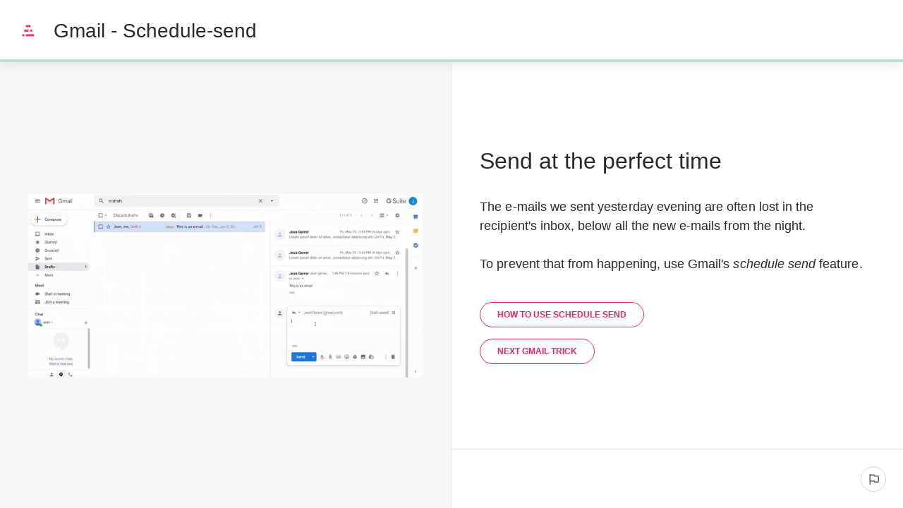

--- FILE ---
content_type: text/html; charset=utf-8
request_url: https://stonly.com/guide/en/gmail-schedule-send-2JZV6TqafI/Steps/46873
body_size: 31101
content:
<!doctype html><html lang="en" dir="ltr"><head><meta http-equiv="X-UA-Compatible" content="IE=edge"/><meta charSet="utf-8"/><meta name="viewport" content="width=device-width, initial-scale=1, maximum-scale=5, shrink-to-fit=no"/><title data-react-helmet="true">Gmail - Schedule-send | Stonly</title><meta data-react-helmet="true" name="description" content="The e-mails we sent yesterday evening are often lost in the recipient&#x27;s inbox, below all the new e-mails from the night. To prevent that from happening, use Gmail&#x27;s&amp;nbsp;schedule send&amp;nbsp;feature."/><meta data-react-helmet="true" name="og:description" content="The e-mails we sent yesterday evening are often lost in the recipient&#x27;s inbox, below all the new e-mails from the night. To prevent that from happening, use Gmail&#x27;s&amp;nbsp;schedule send&amp;nbsp;feature."/><meta data-react-helmet="true" property="og:title" content="Gmail - Schedule-send | Stonly"/><meta data-react-helmet="true" property="og:url" content="https://stonly.com/guide/en/gmail-schedule-send-2JZV6TqafI/Steps/46873"/><meta data-react-helmet="true" property="og:image" content="https://stonly.com/resources/facebook-cover.jpg"/><meta data-react-helmet="true" name="twitter:image" content="https://stonly.com/resources/twitter-cover.png"/><meta name="twitter:card" content="summary_large_image"/><meta name="twitter:site" content="@StonlyHQ"/><meta name="theme-color" content="#ffffff"/><link data-react-helmet="true" rel="canonical" href="https://stonly.com/guide/en/gmail-schedule-send-2JZV6TqafI/Steps/46873"/><link data-react-helmet="true" rel="stylesheet" href="https://static.stonly.com/customCss/92bec026-bd2b-4894-b143-49c6fcb91c7e.css"/><style>
html {
  box-sizing: border-box;
  height: 100%;
}

*,
*:before,
*:after {
  box-sizing: inherit;
}

*[dir=rtl] {
  direction: rtl;
  unicode-bidi: embed;
}

body {
  margin: 0;
  padding: 0;
  color: #26282e;
  background: #fff;
  /* Load system fonts */
  font-family: -apple-system, BlinkMacSystemFont, San Francisco, Roboto, Segoe UI, Helvetica Neue, sans-serif;

  /* Make type rendering look crisper */
  -webkit-font-smoothing: antialiased;
  -moz-osx-font-smoothing: grayscale;

  /* Disable auto-enlargement of small text in Safari */
  -webkit-text-size-adjust: 100%;
  text-size-adjust: 100%;

  /* Enable kerning and optional ligatures */
  text-rendering: optimizeLegibility;
  height: 100%;
}

#root {
  height: 100%;
}

.aOnDarkBackground {
  color: #c9cadd;
}

.aOnDarkBackground:hover {
  color: #fff;
}

p {
  margin-top: 12px;
}

h1 {
  font-weight: normal;
  font-size: 12px;
  margin: 0;
}

a {
  color: inherit; /* blue colors for links too */
  text-decoration: inherit; /* no underline */
}

ins,
del {
  position: relative;
  text-decoration: none;
}

ins {
  background-color: rgba(24, 201, 142, 0.2);
  outline: 2px solid rgba(24, 201, 142, 0.2);
}

del {
  background: rgba(255, 0, 40, 0.2);
  outline: 2px solid rgba(255, 0, 40, 0.2);
}

@font-face {
  font-family: Graphik;
  src: url(/resources/fonts/Graphik/Graphik-Medium.woff) format(woff),
       url(/resources/fonts/Graphik/Graphik-Medium.ttf) format(truetype);
  font-weight: 500;
  font-style: normal;
  font-display: swap;
}

@font-face {
  font-family: Graphik;
  src: url(/resources/fonts/Graphik/Graphik-Regular.woff) format(woff),
       url(/resources/fonts/Graphik/Graphik-Regular.ttf) format(truetype);
  font-weight: normal;
  font-style: normal;
  font-display: swap;
}

@font-face {
  font-family: Graphik;
  src: url(/resources/fonts/Graphik/Graphik-Semibold.woff) format(woff),
       url(/resources/fonts/Graphik/Graphik-Semibold.ttf) format(truetype);
  font-weight: 600;
  font-style: normal;
  font-display: swap;
}

@font-face {
  font-family: Uivo;
  src: url(/resources/fonts/Uivo/Uivo-Regular.woff) format(woff),
       url(/resources/fonts/Uivo/Uivo-Regular.ttf) format(truetype);
  font-weight: 400;
  font-style: normal;
  font-display: swap;
}


@font-face {
  font-family: Uivo;
  src: url(/resources/fonts/Uivo/Uivo-SemiBold.woff) format(woff),
       url(/resources/fonts/Uivo/Uivo-SemiBold.ttf) format(truetype);
  font-weight: 600;
  font-style: normal;
  font-display: swap;
}

@font-face {
  font-family: Uivo;
  src: url(/resources/fonts/Uivo/Uivo-Bold.woff) format(woff),
       url(/resources/fonts/Uivo/Uivo-Bold.ttf) format(truetype);
  font-weight: 700;
  font-style: normal;
  font-display: swap;
}

</style><style data-styled="" data-styled-version="6.1.19">.hWzYEJ{animation-duration:1s;animation-iteration-count:infinite;transform-origin:center;animation-name:dcKOjT;}/*!sc*/
.hWzYEJ circle{stroke-dasharray:90;stroke-width:2px;}/*!sc*/
data-styled.g2[id="Circle-sc-b2617144-0"]{content:"hWzYEJ,"}/*!sc*/
.hyOdpI{display:flex;flex-direction:column;align-items:center;justify-content:center;color:#bfc1c6;}/*!sc*/
data-styled.g5[id="Loader__Canvas-sc-5f4f26c7-0"]{content:"hyOdpI,"}/*!sc*/
.blNaan{font-size:20px;color:#BFC1C6;}/*!sc*/
data-styled.g6[id="Loader__Content-sc-5f4f26c7-1"]{content:"blNaan,"}/*!sc*/
.kzXwJe{position:fixed;bottom:0;left:24px;display:flex;flex-direction:column;list-style:none;align-items:flex-start;justify-content:flex-end;z-index:107;margin:0;padding:0;}/*!sc*/
data-styled.g9[id="Notifications__NotificationsWrap-sc-fd9759c1-0"]{content:"kzXwJe,"}/*!sc*/
.eYTKlj{display:inline-block;position:relative;}/*!sc*/
data-styled.g30[id="Button__Canvas-sc-3ecdced5-0"]{content:"eYTKlj,"}/*!sc*/
.bdjQLO{width:24px;height:24px;margin-left:8px;margin-right:-32px;opacity:0;visibility:hidden;transform:translate3d(-4px,0,0);transition:opacity 0.2s,visibility 0.2s,margin-right 0.3s,transform 0.4s;}/*!sc*/
[dir='rtl'] .bdjQLO{transform:translate3d(4px,0,0) scaleX(-1);}/*!sc*/
data-styled.g31[id="Button__ArrowRightIcon-sc-3ecdced5-1"]{content:"bdjQLO,"}/*!sc*/
.cSpYoO{display:flex;text-decoration:none;}/*!sc*/
.cSpYoO a{text-decoration:none;-webkit-tap-highlight-color:transparent;}/*!sc*/
.cSpYoO button{-webkit-tap-highlight-color:transparent;font-family:-apple-system,BlinkMacSystemFont,San Francisco,Roboto,Segoe UI,Helvetica Neue,sans-serif;}/*!sc*/
data-styled.g33[id="Button__ButtonWrapper-sc-3ecdced5-3"]{content:"cSpYoO,"}/*!sc*/
.AQbyY{display:inline-flex;align-items:center;justify-content:center;}/*!sc*/
data-styled.g34[id="Button__StyledButtonInterior-sc-3ecdced5-4"]{content:"AQbyY,"}/*!sc*/
.TyJmE{color:#ffffff;display:inline-flex;align-items:center;justify-content:center;padding:0 7px;color:#ED216F;background:transparent;border:1px solid #ED216F;height:36px;padding:0 24px;font-size:12px;border-radius:32px;transition:background-color 0.2s,color 0.2s,width 0.2s,height 0.2s,padding 0.2s,margin 0.2s,border 0.2s,opacity 0.2s,visibility 0.2s;cursor:pointer;outline:none;font-weight:600;user-select:none;text-transform:uppercase;}/*!sc*/
@media (hover:hover) and (pointer:fine){.TyJmE:hover .Button__ArrowRightIcon-sc-3ecdced5-1,.TyJmE:focus .Button__ArrowRightIcon-sc-3ecdced5-1{opacity:1;visibility:visible;margin-right:-12px;transform:translate3d(0,0,0);}[dir='rtl'] .TyJmE:hover .Button__ArrowRightIcon-sc-3ecdced5-1,[dir='rtl'] .TyJmE:focus .Button__ArrowRightIcon-sc-3ecdced5-1{transform:translate3d(0,0,0) scaleX(-1);}}/*!sc*/
body.navigating-with-keyboard .TyJmE:focus{box-shadow:0 0 0 2px white,0 0 0 4px #0066FF;}/*!sc*/
.TyJmE:disabled{opacity:0.5;}/*!sc*/
.TyJmE svg path{fill:#ED216F;}/*!sc*/
.TyJmE svg g{fill:#ED216F;}/*!sc*/
.TyJmE:hover,.TyJmE:active{background:#ED216F;border:1px solid #ED216F;color:#ffffff;}/*!sc*/
.TyJmE:hover svg path,.TyJmE:active svg path{fill:#ffffff;}/*!sc*/
data-styled.g35[id="Button__StyledButton-sc-3ecdced5-5"]{content:"TyJmE,"}/*!sc*/
.jNJIDU{display:flex;min-height:0;min-width:0;flex-direction:row;gap:16px;margin:0 0 0 0;padding:0 0 0 0;}/*!sc*/
data-styled.g59[id="Flex-styles__Canvas-sc-a173cfc0-0"]{content:"jNJIDU,"}/*!sc*/
.QwkFu{display:flex;align-items:center;justify-content:center;width:16px;height:16px;}/*!sc*/
data-styled.g263[id="styles__IconWrap-sc-5e1b6264-0"]{content:"QwkFu,"}/*!sc*/
.gOhKpp{font-family:inherit;position:relative;display:flex;align-items:center;justify-content:center;outline:2px solid transparent;outline-offset:2px;text-wrap:nowrap;cursor:pointer;transition:color 0.2s,background-color 0.2s,border-color 0.2s,outline-color 0.2s;border-style:solid;}/*!sc*/
.gOhKpp:focus-visible{outline:2px solid #0066FF;}/*!sc*/
data-styled.g269[id="styles__ButtonElement-sc-5e1b6264-6"]{content:"gOhKpp,"}/*!sc*/
.gcOjQI{background-color:#ffffff;color:#5d6169;border-color:#d3d5da;font-size:14px;font-style:normal;font-weight:500;line-height:20px;box-sizing:border-box;border-radius:18px;border-width:1px;width:fit-content;height:36px;padding:9px;}/*!sc*/
.gcOjQI svg path{fill:#5d6169;}/*!sc*/
.gcOjQI:hover{background-color:#f8f8f9;color:#26282e;}/*!sc*/
.gcOjQI:hover svg path{fill:#26282e;}/*!sc*/
.gcOjQI:active{background-color:#ffffff;color:#26282e;}/*!sc*/
.gcOjQI .styles__TextWrap-sc-5e1b6264-5{padding:0 8px;}/*!sc*/
data-styled.g272[id="styles__OutlineButtonElement-sc-5e1b6264-9"]{content:"gcOjQI,"}/*!sc*/
.kmFSEd{color:#26282e;margin-bottom:32px;font-size:18px;line-height:27px;letter-spacing:0.05px;white-space:break-spaces;word-wrap:break-word;}/*!sc*/
.kmFSEd ul,.kmFSEd ol{margin-top:12px;margin-bottom:12px;padding-left:32px;}/*!sc*/
.kmFSEd ul ul,.kmFSEd ol ul,.kmFSEd ul ol,.kmFSEd ol ol{margin:4px 0;}/*!sc*/
.kmFSEd ul li,.kmFSEd ol li{margin:4px 0;}/*!sc*/
.kmFSEd ul li p,.kmFSEd ol li p{margin:0;}/*!sc*/
.kmFSEd ul li:first-child,.kmFSEd ol li:first-child{margin-top:0;}/*!sc*/
.kmFSEd ul li:last-child,.kmFSEd ol li:last-child{margin-bottom:0;}/*!sc*/
.kmFSEd>ul:first-child,.kmFSEd>ol:first-child{margin-top:0;}/*!sc*/
.kmFSEd>ul:last-child,.kmFSEd>ol:last-child{margin-bottom:0;}/*!sc*/
.kmFSEd h3{margin-top:24px;margin-bottom:16px;font-weight:400;font-size:30px;line-height:34px;}/*!sc*/
.kmFSEd h4{margin-top:16px;margin-bottom:8px;font-weight:400;font-size:24px;line-height:30px;}/*!sc*/
.kmFSEd h5{margin-top:8px;margin-bottom:8px;font-weight:600;font-size:20px;line-height:26px;}/*!sc*/
.kmFSEd pre:not([data-type='code-block']),.kmFSEd code:not([data-type='code-block']){color:#E0045F;display:inline-block;padding:0 2px;margin:0;border-radius:2px;font-size:16px;line-height:22px;min-height:20px;min-width:8px;background-color:#f8f8f9;border:1px solid #e3e5e9;white-space:break-spaces;text-decoration:inherit;vertical-align:top;overflow-wrap:anywhere;}/*!sc*/
.kmFSEd blockquote{margin:0 0 0 24px;}/*!sc*/
.kmFSEd a{color:#3854A7;text-decoration:underline;}/*!sc*/
.kmFSEd aside{position:relative;padding:12px 32px 12px 12px;min-height:48px;margin-top:16px;margin-bottom:16px;border-radius:4px;overflow-wrap:break-word;clear:both;}/*!sc*/
.kmFSEd aside:has(*[data-alignment='right-float']),.kmFSEd aside:has(*[data-alignment='left-float']){display:flow-root;}/*!sc*/
.kmFSEd aside.tip{border-left:4px solid #4DD2EF;background:rgba(77,210,239,0.1);}/*!sc*/
.kmFSEd aside.warning{border-left:4px solid #fc8c7c;background:rgba(251,92,69,0.1);}/*!sc*/
.kmFSEd aside p{margin:0;}/*!sc*/
.kmFSEd aside details{margin:0;}/*!sc*/
.kmFSEd var{font-style:normal;}/*!sc*/
.kmFSEd p:empty{clear:both;}/*!sc*/
.kmFSEd details{margin:12px 0 1em 0;}/*!sc*/
.kmFSEd details summary{transition:outline-color 0.2s;outline:2px solid transparent;border-radius:4px;cursor:pointer;position:relative;padding:4px 8px 4px 24px;}/*!sc*/
.kmFSEd details summary:focus-visible{outline:2px solid #0066FF;}/*!sc*/
.kmFSEd details summary[data-type='normal-text']{font-size:18px;line-height:27px;}/*!sc*/
.kmFSEd details summary[data-type='small-heading']{font-weight:600;font-size:20px;line-height:26px;}/*!sc*/
.kmFSEd details summary[data-type='medium-heading']{font-weight:400;font-size:24px;line-height:30px;}/*!sc*/
.kmFSEd details summary[data-type='large-heading']{font-weight:400;font-size:30px;line-height:34px;}/*!sc*/
.kmFSEd details summary::before,.kmFSEd details summary::after{content:'';border-radius:2px;width:16px;height:16px;box-sizing:border-box;position:absolute;left:0;}/*!sc*/
.kmFSEd details summary::before{background-color:var(--details-icon-background,transparent);transition:background-color 0.2s;}/*!sc*/
.kmFSEd details summary:hover::before{background-color:var(--details-icon-hover-background,#e3e5e9);}/*!sc*/
.kmFSEd details summary::after{mask-image:url('https://stonly.com/resources/icons/chevronRight-12.svg');mask-size:contain;mask-repeat:no-repeat;mask-position:center;background-color:var(--details-icon-color,#515358);}/*!sc*/
.kmFSEd details summary:hover::after{background-color:var(--details-icon-hover-color,var(--details-icon-color,#515358));}/*!sc*/
.kmFSEd details summary[data-type='normal-text']::before,.kmFSEd details summary[data-type='normal-text']::after{top:calc((27px - 16px) / 2 + 4px);}/*!sc*/
.kmFSEd details summary[data-type='small-heading']::before,.kmFSEd details summary[data-type='small-heading']::after{top:calc((26px - 16px) / 2 + 4px);}/*!sc*/
.kmFSEd details summary[data-type='medium-heading']::before,.kmFSEd details summary[data-type='medium-heading']::after{top:calc((30px - 16px) / 2 + 4px);}/*!sc*/
.kmFSEd details summary[data-type='large-heading']::before,.kmFSEd details summary[data-type='large-heading']::after{top:calc((34px - 16px) / 2 + 4px);}/*!sc*/
.kmFSEd details summary{list-style:none;}/*!sc*/
.kmFSEd details summary::-webkit-details-marker{display:none;}/*!sc*/
.kmFSEd details[open]>summary::after{transform:rotate(90deg);}/*!sc*/
.kmFSEd details div[data-type='collapsible-section-content']{padding-left:24px;box-sizing:border-box;padding-top:4px;padding-bottom:4px;}/*!sc*/
.kmFSEd details div[data-type='collapsible-section-content'] :first-child{margin-top:0;}/*!sc*/
.kmFSEd details div[data-type='collapsible-section-content'] :last-child{margin-bottom:0;}/*!sc*/
.kmFSEd details aside{box-sizing:border-box;}/*!sc*/
.kmFSEd pre[data-type='code-block']{background:#1C1A24;border-radius:4px;border-left:4px solid #BFC1C6;color:#fff;font-family:'JetBrainsMono',monospace;margin:1.5rem 0;padding:0.75rem 1rem;white-space:pre-wrap;display:block;position:relative;text-align:left;font-size:16px;line-height:22px;}/*!sc*/
.kmFSEd pre[data-type='code-block'] .hljs-comment,.kmFSEd pre[data-type='code-block'] .hljs-quote{color:#616161;}/*!sc*/
.kmFSEd pre[data-type='code-block'] .hljs-variable,.kmFSEd pre[data-type='code-block'] .hljs-template-variable,.kmFSEd pre[data-type='code-block'] .hljs-attribute,.kmFSEd pre[data-type='code-block'] .hljs-tag,.kmFSEd pre[data-type='code-block'] .hljs-regexp,.kmFSEd pre[data-type='code-block'] .hljs-link,.kmFSEd pre[data-type='code-block'] .hljs-name,.kmFSEd pre[data-type='code-block'] .hljs-selector-id,.kmFSEd pre[data-type='code-block'] .hljs-selector-class{color:#f98181;}/*!sc*/
.kmFSEd pre[data-type='code-block'] .hljs-number,.kmFSEd pre[data-type='code-block'] .hljs-meta,.kmFSEd pre[data-type='code-block'] .hljs-built_in,.kmFSEd pre[data-type='code-block'] .hljs-builtin-name,.kmFSEd pre[data-type='code-block'] .hljs-literal,.kmFSEd pre[data-type='code-block'] .hljs-type,.kmFSEd pre[data-type='code-block'] .hljs-params{color:#fbbc88;}/*!sc*/
.kmFSEd pre[data-type='code-block'] .hljs-string,.kmFSEd pre[data-type='code-block'] .hljs-symbol,.kmFSEd pre[data-type='code-block'] .hljs-bullet{color:#b9f18d;}/*!sc*/
.kmFSEd pre[data-type='code-block'] .hljs-title,.kmFSEd pre[data-type='code-block'] .hljs-section{color:#faf594;}/*!sc*/
.kmFSEd pre[data-type='code-block'] .hljs-keyword,.kmFSEd pre[data-type='code-block'] .hljs-selector-tag{color:#70cff8;}/*!sc*/
.kmFSEd pre[data-type='code-block'] .hljs-emphasis{font-style:italic;}/*!sc*/
.kmFSEd pre[data-type='code-block'] .hljs-strong{font-weight:700;}/*!sc*/
.kmFSEd code[data-type='code-block']{opacity:0;}/*!sc*/
.kmFSEd div[data-type='conditional-section'][data-has-rules='true']{border:1px solid #ffe3cf;padding:8px;border-radius:4px;position:relative;}/*!sc*/
.kmFSEd div[data-type='conditional-section'][data-has-rules='true']:before{content:'';position:absolute;right:8px;top:4px;-webkit-mask:url('https://stonly.com/resources/icons/conditionalNextStep.svg') no-repeat 50% 50%;mask:url('https://stonly.com/resources/icons/conditionalNextStep.svg') no-repeat 50% 50%;mask-size:cover;background-color:#ffa374;width:16px;height:16px;}/*!sc*/
.kmFSEd div[data-type='conditional-section'][data-has-rules='true'] *:first-child{margin:0;}/*!sc*/
.kmFSEd div[data-type='conditional-section'][data-has-rules='true'] *:last-child{margin:0;}/*!sc*/
.kmFSEd .table-container{position:relative;clear:both;}/*!sc*/
.kmFSEd .table-container .table-wrapper{overflow:auto;padding-bottom:8px;background:linear-gradient(90deg,white 30%,rgba(255,255,255,0)) top left,linear-gradient(90deg,rgba(255,255,255,0),white 70%) top right,linear-gradient(90deg,rgba(0,0,0,0.16) 18.75%,rgba(255,255,255,0) 100%) top left,linear-gradient(90deg,rgba(255,255,255,0) 0%,rgba(0,0,0,0.16) 81.25%) top right;background-repeat:no-repeat;background-size:40px calc(100% - 8px),40px calc(100% - 8px),14px calc(100% - 20px),14px calc(100% - 20px);background-attachment:local,local,scroll,scroll;cursor:default;}/*!sc*/
.kmFSEd .table-container .table-wrapper::-webkit-scrollbar{width:12px;height:12px;}/*!sc*/
.kmFSEd .table-container .table-wrapper::-webkit-scrollbar-track{opacity:0;}/*!sc*/
.kmFSEd .table-container .table-wrapper::-webkit-scrollbar-thumb{background-color:#BFC1C6;border-radius:6px;border:2px solid white;background-size:cover;background-position:center;}/*!sc*/
.kmFSEd .table-container .table-wrapper::-webkit-scrollbar-thumb:hover{background-color:#d3d5da;}/*!sc*/
.kmFSEd .table-container .table-wrapper table{font-size:16px;line-height:24px;table-layout:fixed;border-collapse:collapse;border:1px solid #BFC1C6;width:100%;cursor:text;}/*!sc*/
.kmFSEd .table-container .table-wrapper table tbody{vertical-align:top;}/*!sc*/
.kmFSEd .table-container .table-wrapper table th{background-color:rgba(208,208,215,0.15);font-weight:700;}/*!sc*/
.kmFSEd .table-container .table-wrapper table th,.kmFSEd .table-container .table-wrapper table td{border:1px solid #BFC1C6;padding:8px;text-align:left;overflow-wrap:break-word;position:relative;}/*!sc*/
.kmFSEd .table-container .table-wrapper table p{margin:0;min-height:24px;}/*!sc*/
.kmFSEd .table-container .table-wrapper table ul,.kmFSEd .table-container .table-wrapper table ol{padding-left:24px!important;}/*!sc*/
.kmFSEd var{font-style:normal;}/*!sc*/
.kmFSEd:has(img[data-alignment='right-float']),.kmFSEd:has(img[data-alignment='left-float']){display:flow-root;}/*!sc*/
.kmFSEd figure{margin:0;max-width:100%;display:flex;flex-direction:column;}/*!sc*/
.kmFSEd figure:has(img[data-alignment='center']){margin:0 auto;clear:both;}/*!sc*/
.kmFSEd figure:has(img[data-alignment='left']){margin-right:auto;clear:both;}/*!sc*/
.kmFSEd figure:has(img[data-alignment='right']){margin-left:auto;clear:both;}/*!sc*/
.kmFSEd figure:has(img[data-alignment='left-float']){float:left;margin-right:1em;}/*!sc*/
.kmFSEd figure:has(img[data-alignment='right-float']){float:right;}/*!sc*/
.kmFSEd figure img{width:100%;cursor:zoom-in;outline:2px solid transparent;transition:outline 0.2s;}/*!sc*/
.kmFSEd figure img[data-link]{cursor:pointer;}/*!sc*/
.kmFSEd figure img:focus-visible{outline:2px solid #0066FF;}/*!sc*/
.kmFSEd figure figcaption{text-align:center;font-size:12px;line-height:20px;font-weight:400;}/*!sc*/
.kmFSEd img[data-type='inline']{vertical-align:text-bottom;height:1em;width:auto;}/*!sc*/
.kmFSEd img[data-type='inline'][data-link]{cursor:pointer;}/*!sc*/
.kmFSEd:has(div[data-alignment='right-float']),.kmFSEd:has(div[data-alignment='left-float']){display:flow-root;}/*!sc*/
.kmFSEd div[data-content-type='video']{margin:0;max-width:100%;display:flex;flex-direction:column;}/*!sc*/
.kmFSEd div[data-content-type='video'][data-alignment='center']{align-items:center;}/*!sc*/
.kmFSEd div[data-content-type='video'][data-alignment='left']{align-items:flex-start;}/*!sc*/
.kmFSEd div[data-content-type='video'][data-alignment='right']{align-items:flex-end;}/*!sc*/
.kmFSEd div[data-content-type='video'][data-alignment='left-float']{float:left;margin-right:1em;}/*!sc*/
.kmFSEd div[data-content-type='video'][data-alignment='right-float']{float:right;}/*!sc*/
.kmFSEd div[data-content-type='video'] div[data-content-type='video-container']{max-width:100%;}/*!sc*/
.kmFSEd div[data-content-type='video'] div[data-content-type='video-caption']{max-width:100%;text-align:center;font-size:12px;line-height:20px;font-weight:400;}/*!sc*/
.kmFSEd mark{background-color:#FDF5D7;}/*!sc*/
.kmFSEd .table-container .table-wrapper:before{content:url('https://stonly.com/resources/icons/expandDiagonally.svg');position:absolute;top:4px;right:4px;padding:8px;width:32px;height:32px;line-height:0;background-color:#ED216F;opacity:0;box-shadow:0px 4px 12px rgba(0, 0, 0, 0.24);border-radius:4px;z-index:1;cursor:pointer;transition:opacity 0.2s;}/*!sc*/
.kmFSEd .table-container .table-wrapper:before svg{display:block;}/*!sc*/
.kmFSEd .table-container .table-wrapper:before svg path{fill:#ffffff;}/*!sc*/
@media screen and (max-width:899px){.kmFSEd .table-container .table-wrapper:before{opacity:0.8;}}/*!sc*/
.kmFSEd .table-container:hover .table-wrapper:before,.kmFSEd .table-container:focus .table-wrapper:before{opacity:0.8;}/*!sc*/
@media screen and (max-width:899px){.kmFSEd{font-size:16px;line-height:24px;white-space:break-spaces;word-wrap:break-word;}.kmFSEd ul,.kmFSEd ol{padding-left:24px;}.kmFSEd h3{margin-top:16px;margin-bottom:12px;font-size:26px;line-height:32px;}.kmFSEd h4{margin-top:12px;margin-bottom:8px;font-size:22px;line-height:26px;}.kmFSEd h5{margin-top:8px;margin-bottom:4px;font-size:18px;line-height:24px;}.kmFSEd pre,.kmFSEd code,.kmFSEd pre:not([data-type='code-block']),.kmFSEd code:not([data-type='code-block']){font-size:14px;line-height:20px;}.kmFSEd details summary[data-type='normal-text']{font-size:16px;line-height:24px;}.kmFSEd details summary[data-type='normal-text']::before,.kmFSEd details summary[data-type='normal-text']::after{top:calc((24px - 16px) / 2 + 4px);}.kmFSEd details summary[data-type='small-heading']{font-weight:600;font-size:18px;line-height:24px;}.kmFSEd details summary[data-type='small-heading']::before,.kmFSEd details summary[data-type='small-heading']::after{top:calc((24px - 16px) / 2 + 4px);}.kmFSEd details summary[data-type='medium-heading']{font-weight:400;font-size:22px;line-height:26px;}.kmFSEd details summary[data-type='medium-heading']::before,.kmFSEd details summary[data-type='medium-heading']::after{top:calc((26px - 16px) / 2 + 4px);}.kmFSEd details summary[data-type='large-heading']{font-weight:400;font-size:26px;line-height:32px;}.kmFSEd details summary[data-type='large-heading']::before,.kmFSEd details summary[data-type='large-heading']::after{top:calc((32px - 16px) / 2 + 4px);}}/*!sc*/
data-styled.g395[id="ContentText__StyledUnsafeHtml-sc-642a89b0-0"]{content:"kmFSEd,"}/*!sc*/
.bhlaz{background:white;box-shadow:0 1px 4px 0 rgba(0, 0, 0, 0.24);position:relative;width:100%;flex-grow:1;height:calc(100vh - 88px);display:block;}/*!sc*/
@media screen and (min-width:900px){.bhlaz{display:flex;}}/*!sc*/
@media screen and (max-width:899px){.bhlaz{position:static;box-shadow:none;}}/*!sc*/
@media screen and (max-width:621px){.bhlaz{height:100%;}}/*!sc*/
data-styled.g434[id="Steps-styles__Canvas-sc-5782c04c-0"]{content:"bhlaz,"}/*!sc*/
.gJEdKd{padding:40px 80px;width:100%;max-width:840px;margin:auto;opacity:0.2;transition:opacity 0.2s;opacity:1;}/*!sc*/
@media screen and (max-width:1281px){.gJEdKd{padding:40px;}}/*!sc*/
@media screen and (max-width:899px){.gJEdKd{padding:24px 0;width:100%;max-width:none;}}/*!sc*/
data-styled.g435[id="Steps-styles__ContentWrap-sc-5782c04c-1"]{content:"gJEdKd,"}/*!sc*/
.jUdXHE{position:relative;display:flex;height:100%;flex-grow:1;flex-direction:row;width:100%;-webkit-overflow-scrolling:touch;align-items:flex-start;}/*!sc*/
.jUdXHE::-webkit-scrollbar{width:12px;height:12px;}/*!sc*/
.jUdXHE::-webkit-scrollbar-track{opacity:0;}/*!sc*/
.jUdXHE::-webkit-scrollbar-thumb{background-color:#BFC1C6;border-radius:6px;border:2px solid white;background-size:cover;background-position:center;}/*!sc*/
.jUdXHE::-webkit-scrollbar-thumb:hover{background-color:#d3d5da;}/*!sc*/
@media screen and (max-width:899px){.jUdXHE{justify-content:flex-start;}}/*!sc*/
@media screen and (min-width:900px){.jUdXHE{overflow-y:auto;overflow-x:hidden;}}/*!sc*/
@supports (display:grid){.jUdXHE{align-items:unset;}}/*!sc*/
@media screen and (max-width:899px){.jUdXHE{padding-bottom:68px;}}/*!sc*/
@media screen and (max-width:480px){.jUdXHE{padding-bottom:60px;}}/*!sc*/
data-styled.g436[id="Steps-styles__ContentCanvas-sc-5782c04c-2"]{content:"jUdXHE,"}/*!sc*/
.hbiPGB{position:relative;display:flex;flex-grow:1;width:100%;max-width:100%;}/*!sc*/
@media screen and (min-width:900px){.hbiPGB{overflow-y:auto;overflow-x:hidden;align-items:center;justify-content:center;flex-direction:column;flex-grow:1;max-width:initial;}.hbiPGB::-webkit-scrollbar{width:12px;height:12px;}.hbiPGB::-webkit-scrollbar-track{opacity:0;}.hbiPGB::-webkit-scrollbar-thumb{background-color:#BFC1C6;border-radius:6px;border:2px solid white;background-size:cover;background-position:center;}.hbiPGB::-webkit-scrollbar-thumb:hover{background-color:#d3d5da;}}/*!sc*/
@media screen and (max-width:901px){.hbiPGB{height:auto;}}/*!sc*/
@media screen and (max-width:480px){.hbiPGB{height:auto;}}/*!sc*/
data-styled.g437[id="Steps-styles__RightCanvas-sc-5782c04c-3"]{content:"hbiPGB,"}/*!sc*/
.fdMUQn{display:flex;opacity:0;visibility:hidden;gap:16px;transition:opacity 0.2s,visibility 0.2s;margin-top:40px;opacity:1;visibility:visible;margin-top:0;}/*!sc*/
@media screen and (max-width:899px){.fdMUQn{padding:0 24px;}}/*!sc*/
.fdMUQn:empty{margin-top:0;}/*!sc*/
.fdMUQn:has(+ .snooze-button){margin-bottom:16px;}/*!sc*/
data-styled.g438[id="Steps-styles__ButtonsWrap-sc-5782c04c-4"]{content:"fdMUQn,"}/*!sc*/
.cCHrbW{z-index:2147483646;display:flex;align-items:center;justify-content:center;width:100%;height:100%;position:absolute;top:0;left:0;opacity:0;visibility:hidden;pointer-events:none;transition:opacity 0.3s,visibility 0.3s;background:#ffffff;}/*!sc*/
.cCHrbW svg circle{stroke:#ED216F;}/*!sc*/
data-styled.g493[id="StepFullscreenLoader__StepLoadingLayer-sc-4487d541-0"]{content:"cCHrbW,"}/*!sc*/
.bdpwPF{margin-top:32px;margin-top:40px;}/*!sc*/
@media screen and (max-width:899px){.bdpwPF{padding:0 24px;}}/*!sc*/
.bdpwPF:has(+ .button-wrap:not(:empty)){margin-bottom:16px;}/*!sc*/
data-styled.g505[id="NextStepSelector__Canvas-sc-b36aa237-0"]{content:"bdpwPF,"}/*!sc*/
.PZmoY{margin-bottom:16px;display:block;}/*!sc*/
.PZmoY:last-of-type{margin-bottom:0;}/*!sc*/
.PZmoY [data-cy='tooltip']{left:20px;}/*!sc*/
data-styled.g506[id="NextStepSelector__NextStepButton-sc-b36aa237-1"]{content:"PZmoY,"}/*!sc*/
.TFZoN{margin-bottom:32px;}/*!sc*/
@media screen and (max-width:480px){.TFZoN{margin-bottom:16px;}}/*!sc*/
data-styled.g520[id="PageSubtitle__Canvas-sc-7e03dcca-0"]{content:"TFZoN,"}/*!sc*/
.fNcyBW{font-size:32px;line-height:40px;font-weight:400;margin-top:0;margin-bottom:0;}/*!sc*/
@media screen and (max-width:480px){.fNcyBW{font-size:28px;line-height:34px;}}/*!sc*/
data-styled.g521[id="PageSubtitle__Subtitle-sc-7e03dcca-1"]{content:"fNcyBW,"}/*!sc*/
@media screen and (max-width:899px){.liPbpI{padding:0 24px;}}/*!sc*/
data-styled.g533[id="Content__CanvasWrap-sc-4843c506-0"]{content:"liPbpI,"}/*!sc*/
.dehVTE a{color:#3854A7;text-decoration:underline;}/*!sc*/
data-styled.g534[id="Content__Canvas-sc-4843c506-1"]{content:"dehVTE,"}/*!sc*/
.meQpv{position:relative;flex-shrink:0;width:100%;margin:0;margin-right:12px;}/*!sc*/
@media screen and (max-width:899px){.meQpv{width:calc(100% - 24px);aspect-ratio:16/9;margin-left:12px;}}/*!sc*/
@media screen and (min-width:900px){.meQpv{width:100%;}}/*!sc*/
data-styled.g541[id="SingleImage__ImageWrap-sc-89b7621-0"]{content:"meQpv,"}/*!sc*/
.jZEUif{position:absolute;top:0;left:0;right:0;bottom:0;outline:none;border-radius:4px;display:flex;align-items:center;justify-content:center;}/*!sc*/
.jZEUif:before{content:'';position:absolute;bottom:0;left:0;top:0;right:0;width:100%;height:100%;z-index:0;border-radius:4px;}/*!sc*/
@media screen and (min-width:900px){.jZEUif:before{border-radius:0;}}/*!sc*/
.jZEUif:before{background-color:#f8f8f9;}/*!sc*/
data-styled.g545[id="SingleImage__VideoBackground-sc-89b7621-4"]{content:"jZEUif,"}/*!sc*/
.ejhCVY{max-width:calc(100% - 32px);max-height:calc(100% - 32px);align-self:center;cursor:pointer;cursor:zoom-in;z-index:10;flex-shrink:0;border-radius:4px;transition:opacity 0.4s;}/*!sc*/
@media screen and (min-width:900px){.ejhCVY{max-width:calc(100% - 80px);max-height:calc(100% - 80px);}}/*!sc*/
.ejhCVY::-internal-media-controls-overlay-cast-button{display:none;}/*!sc*/
data-styled.g546[id="SingleImage__Video-sc-89b7621-5"]{content:"ejhCVY,"}/*!sc*/
.jcplgg{height:100%;}/*!sc*/
data-styled.g548[id="IllustrationImage__Canvas-sc-abc49467-0"]{content:"jcplgg,"}/*!sc*/
.hSbUde{display:flex;height:100%;transition:transform 0.4s;transform:translate3d(1,1,1);}/*!sc*/
data-styled.g550[id="IllustrationImage__SubCanvas-sc-abc49467-2"]{content:"hSbUde,"}/*!sc*/
.epSqNr path{fill:#5d6169;}/*!sc*/
data-styled.g551[id="IllustrationImage__ArrowRight-sc-abc49467-3"]{content:"epSqNr,"}/*!sc*/
.GiCmX{transform:rotate(180deg);}/*!sc*/
.GiCmX path{fill:#5d6169;}/*!sc*/
data-styled.g552[id="IllustrationImage__ArrowLeft-sc-abc49467-4"]{content:"GiCmX,"}/*!sc*/
.kjXVFK{position:absolute;display:flex;align-items:center;justify-content:center;line-height:0;top:50%;transform:translateY(-50%);border-radius:50%;width:36px;height:36px;background-color:#ED216F;border:0;box-shadow:0 1px 4px 0 rgba(0, 0, 0, 0.24);z-index:10;cursor:pointer;opacity:1;visibility:visible;transition:opacity 0.2s,visibility 0.2s,background-color 0.2s,box-shadow 0.2s;outline:none;opacity:0!important;visibility:hidden;left:24px;}/*!sc*/
.kjXVFK:hover{background-color:#f04285;}/*!sc*/
.kjXVFK:focus{outline:none;}/*!sc*/
body.navigating-with-keyboard .kjXVFK:focus{box-shadow:0px 0px 0px 2px #ffffff,0px 0px 0px 4px #0066FF;}/*!sc*/
.kjXVFK svg path{fill:#ffffff;}/*!sc*/
[dir='rtl'] .kjXVFK{transform:translateY(-50%) rotate(180deg);}/*!sc*/
data-styled.g553[id="IllustrationImage__StyledPrevGalleryButton-sc-abc49467-5"]{content:"kjXVFK,"}/*!sc*/
.kjjFVz{position:absolute;display:flex;align-items:center;justify-content:center;line-height:0;top:50%;transform:translateY(-50%);border-radius:50%;width:36px;height:36px;background-color:#ED216F;border:0;box-shadow:0 1px 4px 0 rgba(0, 0, 0, 0.24);z-index:10;cursor:pointer;opacity:1;visibility:visible;transition:opacity 0.2s,visibility 0.2s,background-color 0.2s,box-shadow 0.2s;outline:none;opacity:0!important;visibility:hidden;right:24px;}/*!sc*/
.kjjFVz:hover{background-color:#f04285;}/*!sc*/
.kjjFVz:focus{outline:none;}/*!sc*/
body.navigating-with-keyboard .kjjFVz:focus{box-shadow:0px 0px 0px 2px #ffffff,0px 0px 0px 4px #0066FF;}/*!sc*/
.kjjFVz svg path{fill:#ffffff;}/*!sc*/
[dir='rtl'] .kjjFVz{transform:translateY(-50%) rotate(180deg);}/*!sc*/
data-styled.g554[id="IllustrationImage__StyledNextGalleryButton-sc-abc49467-6"]{content:"kjjFVz,"}/*!sc*/
.bUPAyN{margin-bottom:24px;}/*!sc*/
@media screen and (min-width:900px){.bUPAyN{display:none;}}/*!sc*/
@media screen and (max-width:899px){.bUPAyN{margin-top:-12px;}}/*!sc*/
data-styled.g555[id="CompactIllustration__CompactIllustrationWrap-sc-6261244e-0"]{content:"bUPAyN,"}/*!sc*/
.vrvow{position:relative;width:100%;height:auto;border-right:none;overflow:hidden;}/*!sc*/
@media screen and (max-width:899px){.vrvow{width:100%;}}/*!sc*/
data-styled.g556[id="CompactIllustration__Canvas-sc-6261244e-1"]{content:"vrvow,"}/*!sc*/
.kWrCGn{position:absolute;width:100%;height:100%;border-right:none;overflow:hidden;opacity:0;visibility:hidden;pointer-events:none;transition:opacity 0.2s,transform 0.4s,visibility 0.4s;opacity:1;visibility:visible;pointer-events:initial;transform:translate3d(0,0%,0);}/*!sc*/
.kWrCGn:before{content:'';display:block;padding-top:initial;}/*!sc*/
data-styled.g625[id="Illustration__Canvas-sc-ca50fb56-0"]{content:"kWrCGn,"}/*!sc*/
.dcJfxa{display:none;overflow:hidden;position:relative;width:100%;background:transparent;}/*!sc*/
@media screen and (min-width:900px){.dcJfxa{display:block;flex-grow:1;height:auto;border-right:1px solid #e3e5e9;}@supports (height:initial){.dcJfxa{height:initial;}}}/*!sc*/
data-styled.g629[id="Illustrations__Canvas-sc-11e61916-0"]{content:"dcJfxa,"}/*!sc*/
.fHjyFH{position:absolute;z-index:0;width:100%;height:100%;background-color:#f8f8f9;}/*!sc*/
data-styled.g630[id="Illustrations__Backgrounds-sc-11e61916-1"]{content:"fHjyFH,"}/*!sc*/
.idWCuf{position:absolute;top:0;left:0;display:block;width:100%;height:100%;background-color:transparent;opacity:0;transition:opacity 0.2s;opacity:1;}/*!sc*/
data-styled.g631[id="Illustrations__BgLayer-sc-11e61916-2"]{content:"idWCuf,"}/*!sc*/
.fGYCVr{bottom:0;display:block;margin-left:auto;}/*!sc*/
data-styled.g632[id="StepButtons__Wrapper-sc-21104a74-0"]{content:"fGYCVr,"}/*!sc*/
.jOwZYe{position:relative;display:block;width:100%;}/*!sc*/
data-styled.g634[id="ProgressBar__Progress-sc-db3b0c03-0"]{content:"jOwZYe,"}/*!sc*/
.gwiwFP{background-color:white;width:100%;height:4px;}/*!sc*/
.gwiwDU{background-color:white;width:100%;height:3px;}/*!sc*/
data-styled.g635[id="ProgressBar__Line-sc-db3b0c03-1"]{content:"gwiwFP,gwiwDU,"}/*!sc*/
.dwALPk{position:absolute;height:4px;max-width:100%;background-color:#00A37A;border-radius:4px;}/*!sc*/
.juwfRD{position:absolute;height:3px;max-width:100%;background-color:#00A37A;border-radius:4px;}/*!sc*/
data-styled.g636[id="ProgressBar__Bar-sc-db3b0c03-2"]{content:"dwALPk,juwfRD,"}/*!sc*/
.fWbuIV{position:absolute;right:0;top:10px;font-size:14px;margin-left:12px;font-weight:500;color:white;border-radius:4px;padding:2px 6px;background-color:#00A37A;visibility:hidden;opacity:0;transition:opacity 0.2s,visibility 0.2s,transform 0.5s;}/*!sc*/
data-styled.g637[id="ProgressBar__Text-sc-db3b0c03-3"]{content:"fWbuIV,"}/*!sc*/
.bUTgbU{position:absolute;width:1px;height:1px;padding:0;margin:-1px;overflow:hidden;clip:rect(0,0,0,0);white-space:nowrap;border:0;}/*!sc*/
data-styled.g638[id="ProgressBar__HideText-sc-db3b0c03-4"]{content:"bUTgbU,"}/*!sc*/
.eVJFxq{width:100%;display:block;}/*!sc*/
.eVJFxq .ProgressBar__Line-sc-db3b0c03-1{background-color:#00A37A;opacity:0.3;}/*!sc*/
.eVJFxq .ProgressBar__Text-sc-db3b0c03-3{left:100%;right:auto;margin-left:0;transform:translateX(-50%);top:-25px;transform:translateX(4px);}/*!sc*/
data-styled.g639[id="ProgressBar__Canvas-sc-db3b0c03-5"]{content:"eVJFxq,"}/*!sc*/
.cBKCpN{width:100%;display:none;}/*!sc*/
@media screen and (min-width:900px){.cBKCpN{display:block;}}/*!sc*/
.drIYkR{width:100%;display:block;}/*!sc*/
@media screen and (min-width:900px){.drIYkR{display:none;}}/*!sc*/
data-styled.g643[id="StepsFooter-styles__FooterWrapper-sc-ae8ed9b5-0"]{content:"cBKCpN,drIYkR,"}/*!sc*/
.kSJWoT{position:absolute;top:0;left:0;width:100%;display:inline-block;}/*!sc*/
@media screen and (min-width:900px){.kSJWoT{display:none;}}/*!sc*/
data-styled.g644[id="StepsFooter-styles__WideProgressBar-sc-ae8ed9b5-1"]{content:"kSJWoT,"}/*!sc*/
.giFJKe{position:relative;bottom:0;right:0;display:flex;align-items:center;justify-content:space-between;height:84px;width:100%;padding:0 24px;flex-shrink:0;flex-grow:0;border-top:1px solid #e3e5e9;background-color:white;backdrop-filter:blur(100px);}/*!sc*/
@supports ((-webkit-backdrop-filter:blur(5px)) or (backdrop-filter:blur(5px))){.giFJKe{background-color:rgba(255,255,255,0.8);backdrop-filter:blur(5px);}}/*!sc*/
@media screen and (max-width:899px){.giFJKe{height:68px;z-index:11;position:fixed;}}/*!sc*/
@media screen and (max-width:640px){.giFJKe{padding-top:theme.progressBarHeight;border-top:0px solid #e3e5e9;}}/*!sc*/
@media screen and (max-width:480px){.giFJKe{height:60px;padding:0 12px;padding-top:3px;}}/*!sc*/
.giFJKe .StepsFooter-styles__FooterPoweredByStonly-sc-ae8ed9b5-2{padding-left:8px;font-size:14px;}/*!sc*/
data-styled.g647[id="StepsFooter-styles__StepButtonsCanvas-sc-ae8ed9b5-4"]{content:"giFJKe,"}/*!sc*/
@keyframes dcKOjT{0%{transform:rotate3d(0,0,1,0deg);}100%{transform:rotate3d(0,0,1,360deg);}}/*!sc*/
data-styled.g655[id="sc-keyframes-dcKOjT"]{content:"dcKOjT,"}/*!sc*/
.hTSAZH{position:fixed;top:8px;left:8px;z-index:101;padding:8px;opacity:0;pointer-events:none;background-color:#e3e5e9;}/*!sc*/
.hTSAZH:focus{outline:none;opacity:1;pointer-events:all;box-shadow:0px 0px 0px 2px #ffffff,0px 0px 0px 4px #0066FF;}/*!sc*/
data-styled.g1019[id="SkipToMainContentLink__AnchorLink-sc-b70c165a-0"]{content:"hTSAZH,"}/*!sc*/
.KPHCo{position:relative;display:flex;flex-shrink:0;margin:0;width:100%;height:88px;}/*!sc*/
@media screen and (max-width:621px){.KPHCo{height:60px;}}/*!sc*/
data-styled.g1417[id="ExplanationTop__CanvasPlaceholder-sc-47edc0ef-0"]{content:"KPHCo,"}/*!sc*/
.cNsyMx{position:relative;display:flex;margin:0 auto 0 auto;align-items:center;width:100%;background:white;padding:24px;box-shadow:0 0 20px 0 rgba(0,0,0,0.12);z-index:100;height:88px;color:#5d6169;font-size:14px;}/*!sc*/
@media screen and (max-width:621px){.cNsyMx{height:60px;}}/*!sc*/
@media screen and (max-width:899px){.cNsyMx{position:fixed;top:0;}}/*!sc*/
data-styled.g1418[id="ExplanationTop__Canvas-sc-47edc0ef-1"]{content:"cNsyMx,"}/*!sc*/
.bocxHz{font-size:28px;display:inline-flex;max-width:calc(100% - 350px);align-items:center;color:#26282e;line-height:1;}/*!sc*/
@media screen and (max-width:621px){.bocxHz{font-size:16px;max-width:calc(100% - 80px);}}/*!sc*/
data-styled.g1419[id="ExplanationTop__Title-sc-47edc0ef-2"]{content:"bocxHz,"}/*!sc*/
.hQXAeP{display:inline-block;text-overflow:ellipsis;white-space:nowrap;overflow:hidden;width:100%;line-height:normal;outline:none;border-radius:4px;transition:box-shadow 0.2s;}/*!sc*/
.hQXAeP:focus{outline:none;}/*!sc*/
body.navigating-with-keyboard .hQXAeP:focus{box-shadow:0px 0px 0px 2px #ffffff,0px 0px 0px 4px #0066FF;}/*!sc*/
data-styled.g1421[id="ExplanationTop__TextOverflower-sc-47edc0ef-4"]{content:"hQXAeP,"}/*!sc*/
.hduGYE{margin-left:auto;display:flex;}/*!sc*/
data-styled.g1422[id="ExplanationTop__ActionsSection-sc-47edc0ef-5"]{content:"hduGYE,"}/*!sc*/
.eSohOk{position:absolute;top:84px;z-index:1;left:0;width:100%;display:none;}/*!sc*/
@media screen and (min-width:900px){.eSohOk{display:flex;}}/*!sc*/
data-styled.g1423[id="ExplanationTop__CompletionCanvas-sc-47edc0ef-6"]{content:"eSohOk,"}/*!sc*/
.ftcJFx{height:32px;width:32px;background-image:url(https://media.stonly.com/media/teamLogos/cce80da1-c38d-4648-ad21-355f5309cc42.png?w=32&h=32&dpr=1&s=[base64]);background-size:cover;background-position:center center;}/*!sc*/
@media (-webkit-min-device-pixel-ratio:2),(min-resolution:192dpi){.ftcJFx{background-image:url(https://media.stonly.com/media/teamLogos/cce80da1-c38d-4648-ad21-355f5309cc42.png?w=32&h=32&dpr=2&s=[base64]);}}/*!sc*/
data-styled.g1424[id="ExplanationTop__CustomIcon-sc-47edc0ef-7"]{content:"ftcJFx,"}/*!sc*/
.jDqRVB{margin-right:20px;}/*!sc*/
data-styled.g1426[id="ExplanationTop__Logo-sc-47edc0ef-9"]{content:"jDqRVB,"}/*!sc*/
@media screen and (max-width:899px){.bDuqtl{display:flex;flex-direction:column;height:100%;}}/*!sc*/
data-styled.g1427[id="Explanation__Canvas-sc-64a9874e-0"]{content:"bDuqtl,"}/*!sc*/
html{overflow-x:hidden;margin-right:calc(-1 * (100vw - 100%));scroll-padding-top:88px;scroll-padding-bottom:68px;}/*!sc*/
html::-webkit-scrollbar{width:12px;height:12px;}/*!sc*/
html::-webkit-scrollbar-track{opacity:0;}/*!sc*/
html::-webkit-scrollbar-thumb{background-color:#BFC1C6;border-radius:6px;border:2px solid white;background-size:cover;background-position:center;}/*!sc*/
html::-webkit-scrollbar-thumb:hover{background-color:#d3d5da;}/*!sc*/
@supports (overflow-y:overlay){html{overflow-y:overlay;overflow-x:initial;margin-right:initial;}}/*!sc*/
html::-webkit-scrollbar-track{opacity:0;margin-top:88px;margin-bottom:68px;}/*!sc*/
@media screen and (max-width:620px){html{overflow-x:hidden;margin-right:calc(-1 * (100vw - 100%));scroll-padding-top:60px;scroll-padding-bottom:68px;}html::-webkit-scrollbar{width:12px;height:12px;}html::-webkit-scrollbar-track{opacity:0;}html::-webkit-scrollbar-thumb{background-color:#BFC1C6;border-radius:6px;border:2px solid white;background-size:cover;background-position:center;}html::-webkit-scrollbar-thumb:hover{background-color:#d3d5da;}@supports (overflow-y:overlay){html{overflow-y:overlay;overflow-x:initial;margin-right:initial;}}html::-webkit-scrollbar-track{opacity:0;margin-top:60px;margin-bottom:68px;}}/*!sc*/
@media screen and (max-width:480px){html{overflow-x:hidden;margin-right:calc(-1 * (100vw - 100%));scroll-padding-top:60px;scroll-padding-bottom:60px;}html::-webkit-scrollbar{width:12px;height:12px;}html::-webkit-scrollbar-track{opacity:0;}html::-webkit-scrollbar-thumb{background-color:#BFC1C6;border-radius:6px;border:2px solid white;background-size:cover;background-position:center;}html::-webkit-scrollbar-thumb:hover{background-color:#d3d5da;}@supports (overflow-y:overlay){html{overflow-y:overlay;overflow-x:initial;margin-right:initial;}}html::-webkit-scrollbar-track{opacity:0;margin-top:60px;margin-bottom:60px;}}/*!sc*/
data-styled.g1428[id="sc-global-bFvohL1"]{content:"sc-global-bFvohL1,"}/*!sc*/
</style><script nonce="stonly-i18n-store">window.initialI18nStore = {"en-US":{"player":{"AgentApp":{"BackToMain":"Back to main view","FolderEmpty":"This folder is empty","NoAccessText":"Your plan doesn't include the usage of Agent Guides feature. Please upgrade to use Agent Guides.","NoAccessTitle":"No access to Agent Guides","NoTeamTitle":"Please choose the team to use","TopAgentHistoryOption":"Agent history","TopAgentUserOption":"User history","TopExplanationsOption":"Guides"},"AiStep":{"AiAnswerCopied":"Answer copied","AiAnswerMessageCopied":"Message copied","CopyAiAnswer":"Copy message","CopyEntireAiAnswer":"Copy entire answer","DefaultFallbackMessage":"Sorry the answer was not satisfying. Would you like to try something else?","FeedbackHelpful":"Helpful","FeedbackNotHelpful":"Not helpful","FollowupPrompt":"Ask follow-up...","FollowupLimitReached":"Sorry, the follow-ups limit for this thread has been reached.","GuidedAnswerInConversationMessage":"An <a href=\"{{guideUrl}}\">answer</a> matching your request has been found, loading...","NoAnswerError":"Sorry, we weren't able to generate a relevant answer based on the available information. Would you like to try something else?","ResetConversationTooltip":"Start over conversation","TypeQuestionPrompt":"Type a question here...","UnreadMessages_one":"+1 message","UnreadMessages_other":"+{{count}} messages","WeHaveAGuide":"An <a href=\"{{guideUrl}}\">answer</a> matching your request has been identified, taking you there!"},"Automation":{"FallbackScreen":"No next step defined. Please contact site owner."},"Checklist":{"ChecklistSkipped":"Checklist skipped","ChecklistLinkOrGuideLabel":"open link or guide to check the checkbox","ChecklistChecked":"checked","ChecklistUnchecked":"unchecked","Reset":"Reset checklist","Skip":"Skip"},"ChecklistEdit":{"ActionOnClickGuide":"Launch a guide or a tour","ActionOnClickGuideDescription":"Clicking on the item will launch a guide or guided tour.","ActionOnClickNone":"No action","ActionOnClickNoneDescription":"Clicking on the item will do nothing.","ActionOnClickUrl":"Open URL","ActionOnClickUrlDescription":"Clicking on the item will open a URL.","ActionOnClickUrlForUrlOpened":"Open the URL","EmbeddedGuideOptionDisabledTooltip":"Select the embedded guide as the checklist item content to complete","MarkCompletedExternal":"When external conditions are met","MarkCompletedExternalDescription":"Item is checked off when certain conditions are met.","MarkCompletedGuide":"When a guide or a tour is completed","MarkCompletedGuideDescription":"Item is checked off after the user completes content.","MarkCompletedManual":"Check the item manually","MarkCompletedManualDescription":"Item is checked off manually by the end-user.","MarkCompletedPreChecked":"Pre-check the item","MarkCompletedPreCheckedDescription":"Item appears as checked off by default.","MarkCompletedUrl":"When a URL is opened","MarkCompletedUrlDescription":"Item is checked off when a specific URL is opened.","UntitledItem":"Untitled item"},"Console":{"AllExplanations":"All spaces","EmptyScreen":"There is no guide to show (or you don't have access rights).","explanationsLabelMultiple":"guides","explanationsLabelNone":"No guide","explanationsNumberLabelOne":"1 guide","foldersLabelMultiple":"folders","foldersLabelNone":"No folder","foldersNumberLabelOne":"1 folder","GoToExplanationSettings":"Settings","PersonalTeamLabel":"Personal space","stepNumberLabelMultiple":"steps","stepNumberLabelNone":"No step","stepNumberLabelOne":"1 step","TableHeaderModified":"Last edited","TableHeaderTitle":"Name"},"Countries":{"af":"Afghanistan","al":"Albania","dz":"Algeria","ad":"Andorra","ao":"Angola","ag":"Antigua and Barbuda","ar":"Argentina","am":"Armenia","aw":"Aruba","au":"Australia","at":"Austria","az":"Azerbaijan","bs":"Bahamas","bh":"Bahrain","bd":"Bangladesh","bb":"Barbados","by":"Belarus","be":"Belgium","bz":"Belize","bj":"Benin","bt":"Bhutan","bo":"Bolivia","ba":"Bosnia and Herzegovina","bw":"Botswana","br":"Brazil","io":"British Indian Ocean Territory","bn":"Brunei","bg":"Bulgaria","bf":"Burkina Faso","bi":"Burundi","kh":"Cambodia","cm":"Cameroon","ca":"Canada","cv":"Cape Verde","bq":"Caribbean Netherlands","cf":"Central African Republic","td":"Chad","cl":"Chile","cn":"China","co":"Colombia","km":"Comoros","cd":"Congo","cg":"Congo","cr":"Costa Rica","ci":"Côte d’Ivoire","hr":"Croatia","cu":"Cuba","cw":"Curaçao","cy":"Cyprus","cz":"Czech Republic","dk":"Denmark","dj":"Djibouti","dm":"Dominica","do":"Dominican Republic","ec":"Ecuador","eg":"Egypt","sv":"El Salvador","gq":"Equatorial Guinea","er":"Eritrea","ee":"Estonia","et":"Ethiopia","fj":"Fiji","fi":"Finland","fr":"France","gf":"French Guiana","pf":"French Polynesia","ga":"Gabon","gm":"Gambia","ge":"Georgia","de":"Germany","gh":"Ghana","gr":"Greece","gd":"Grenada","gp":"Guadeloupe","gu":"Guam","gt":"Guatemala","gn":"Guinea","gw":"Guinea-Bissau","gy":"Guyana","ht":"Haiti","hn":"Honduras","hk":"Hong Kong","hu":"Hungary","is":"Iceland","in":"India","id":"Indonesia","ir":"Iran","iq":"Iraq","ie":"Ireland","il":"Israel","it":"Italy","jm":"Jamaica","jp":"Japan","jo":"Jordan","kz":"Kazakhstan","ke":"Kenya","ki":"Kiribati","xk":"Kosovo","kw":"Kuwait","kg":"Kyrgyzstan","la":"Laos","lv":"Latvia","lb":"Lebanon","ls":"Lesotho","lr":"Liberia","ly":"Libya","li":"Liechtenstein","lt":"Lithuania","lu":"Luxembourg","mo":"Macau","mk":"Macedonia","mg":"Madagascar","mw":"Malawi","my":"Malaysia","mv":"Maldives","ml":"Mali","mt":"Malta","mh":"Marshall Islands","mq":"Martinique","mr":"Mauritania","mu":"Mauritius","mx":"Mexico","fm":"Micronesia","md":"Moldova","mc":"Monaco","mn":"Mongolia","me":"Montenegro","ma":"Morocco","mz":"Mozambique","mm":"Myanmar","na":"Namibia","nr":"Nauru","np":"Nepal","nl":"Netherlands","nc":"New Caledonia","nz":"New Zealand","ni":"Nicaragua","ne":"Niger","ng":"Nigeria","kp":"North Korea","no":"Norway","om":"Oman","pk":"Pakistan","pw":"Palau","ps":"Palestine","pa":"Panama","pg":"Papua New Guinea","py":"Paraguay","pe":"Peru","ph":"Philippines","pl":"Poland","pt":"Portugal","pr":"Puerto Rico","qa":"Qatar","re":"Réunion","ro":"Romania","ru":"Russia","rw":"Rwanda","kn":"Saint Kitts and Nevis","lc":"Saint Lucia","vc":"Saint Vincent and the Grenadines","ws":"Samoa","sm":"San Marino","st":"São Tomé and Príncipe","sa":"Saudi Arabia","sn":"Senegal","rs":"Serbia","sc":"Seychelles","sl":"Sierra Leone","sg":"Singapore","sk":"Slovakia","si":"Slovenia","sb":"Solomon Islands","so":"Somalia","za":"South Africa","kr":"South Korea","ss":"South Sudan","es":"Spain","lk":"Sri Lanka","sd":"Sudan","sr":"Suriname","sz":"Swaziland","se":"Sweden","ch":"Switzerland","sy":"Syria","tw":"Taiwan","tj":"Tajikistan","tz":"Tanzania","th":"Thailand","tl":"Timor-Leste","tg":"Togo","to":"Tonga","tt":"Trinidad and Tobago","tn":"Tunisia","tr":"Turkey","tm":"Turkmenistan","tv":"Tuvalu","ug":"Uganda","ua":"Ukraine","ae":"United Arab Emirates","gb":"United Kingdom","us":"United States","uy":"Uruguay","uz":"Uzbekistan","vu":"Vanuatu","va":"Vatican City","ve":"Venezuela","vn":"Vietnam","ye":"Yemen","zm":"Zambia","zw":"Zimbabwe","ac":"","ai":"","aq":"","as":"","ax":"","bl":"","bm":"","cc":"","ck":"","cx":"","dg":"","ea":"","eh":"","fk":"","fo":"","gg":"","gi":"","gl":"","gs":"","ic":"","im":"","je":"","ky":"","mf":"","mp":"","ms":"","nf":"","nu":"","pm":"","pn":"","sh":"","sj":"","sx":"","ta":"","tc":"","tf":"","tk":"","um":"","vg":"","vi":"","wf":"","yt":""},"CustomSurvey":{"AnswerPlaceholder":"Your answer","Skip":"Skip","Submit":"Submit","ThankYou":"Thank you","ThankYouForFeedback":"Thank you for your feedback"},"Dates":{"CalendarNavigation":"Calendar navigation","CurrentMonth":"Current month","CurrentYear":"Current year","Days":"days ago","FewMoments":"A few moments ago","Hour":"An hour ago","Hours":"hours ago","Minutes":"mins ago","MonthsInYear":"Months in","Next":"Next","Previous":"Previous","Today":"Today","Yesterday":"Yesterday"},"DemoBooking":{"BookingHeaderTitleGroup":"Join our weekly demo","BookingHeaderSubtitleGroup":"We'll show you how you can accomplish your goals with Stonly.","BookingHeaderTitleIndividual":"Schedule your personal demo","BookingHeaderSubtitleIndividual":"We'll show you how you can accomplish your goals with Stonly.","BookingHeaderTitleKnownProspect":"Schedule your next call with {{owner}}","BookingHeaderTitleKnownCustomer":"Schedule your next call with {{owner}}","CompanySizeLabel":"Company size","CompanySizePlaceholder":"Select company size","ContinueBrowsing":"Continue browsing","CustomerServiceDescription":"We help CX teams resolve cases faster, provide consistently better support and improve self-service.<br /><br /><strong>Schedule a call</strong> and we'll show you how Bpifrance decreased resolution time <strong>by 50%</strong>, and how Kombo reduced incoming tickets <strong>by 30%</strong>.","CustomerServiceTitle":"learn how to put the right knowledge in the hands of agents and customers","DigitalAdoptionDescription":"We help top enterprises drive software adoption across their entire workforce.<br /><br /><strong>Schedule a call</strong> and we'll demonstrate:<br /><ul><li>How DAP implementation, even on multiple platforms, can be <strong>3x faster</strong>.</li><li>Why <strong>up to 50%</strong> of your processes aren't addressed with other digital adoption platforms.</li></ul>","DigitalAdoptionTitle":"see the next generation of digital adoption","FieldsLengthValidation":"Please provide at least 3 characters","FormMarketing":"Stonly made sure to go above and beyond our expectations to help us get started. We could not be happier as a customer.","FormTitle":"Register for free","FormTitleDemo":"Schedule a demo","FormSubtitleDemo":"See how your company can use Stonly to guide customers and employees to success.","MetaDescriptionDemo":"Create easy-to-follow explanations and guides. Improve customer success and reduce support cost.","MetaDescriptionSeeInAction":"Register for free to create easy-to-follow explanations and guides that reduce the cost of support and improve customer success.","MetaTitleDemo":"Interactive step-by-step guides and troubleshooting | Stonly","MetaTitleSeeInAction":"Get started with interactive step-by-step guides | Stonly","OtherDescription":"We help companies boost productivity and drive efficiency across every department with easy to use, powerful knowledge management.<br /><br /><strong>Schedule a call</strong> and we'll show you how <strong>1,000s of companies</strong> already use Stonly to guide their employees and customers.","OtherTitle":"learn how to share knowledge easily and effectively across your organization","RedirectionTitle":"While we set things up...","SalesEnablementDescription":"We help high velocity sales teams sell more consistently, keep reps compliant and speed up training for new sellers.<br /><br /><strong>Schedule a call</strong> and we'll show you how companies like The Selling Factory and Studi provide reps with the scripts and resources they need thrive.","SalesEnablementTitle":"learn how to deliver the knowledge reps need to sell more effectively","UseCaseCustomerService":"Customer service","UseCaseDigitalAdoption":"Digital adoption","UseCaseOther":"Other","UseCaseOtherTitle":"In a few words, describe your use case","UseCaseOtherLabel":"Use case","UseCaseSalesEnablement":"Sales enablement","UseCaseSubtitle":"What are you working on, {{name}}?","UseCaseTitle":"We're happy you're here!","TalkToAnExpertAnd":"<strong>Talk to an expert</strong> and ","Terms":"By scheduling a demo, I agree to the <a href='https://stonly.com/terms' target='_blank'>Terms of Service</a> and <a href='https://stonly.com/privacy' target='_blank'>Privacy Policy</a>"},"ErrorPages":{"404GoToHomepage":"Go to homepage","404PoweredByStonly":"This guide was made with Stonly","404Title":"Nothing to see here...","Default404Button":"Take me back","Default404Text":"The page you are looking for cannot be found","Default404Title":"Oops"},"ExplanationEditNextSteps":{"EmbeddedGuideStartTypeFirstStep":"On the first step","EmbeddedGuideStartTypeSpecificStep":"On a specific step","EndExplanation":"End guide","OptionsMainEndOfExplanation":"End of the guide","ScrollToStep":"Show this branch","SearchForStep":"Search for a step","SearchInGuide":"Search in guide","UIInteraction":"UI interaction","UnknownSpecialStep":"Unknown special step","WidgetActions":"Widget actions","WidgetActionsCloseWidget":"Close widget","WidgetActionsOpenGuidedTour":"Open guided tour","WidgetActionsOpenKnowledgeBase":"Open knowledge base"},"ExplanationLanguage":{"ChangeGuideLanguage":"Change guide language","ChangeLanguage":"Change language","Current":"current","Language":"Language","LanguageList":"Language list"},"ExplanationPlayer":{"Breadcrumbs":"Breadcrumbs","ChoicePlaceholder":"Select an option","ClearSearch":"Clear search","ClickToEnlarge":"{{altText}} - click to enlarge","CloseFlowchart":"Close Flowchart","CloseFullscreen":"Close fullscreen","Collapsed":"Collapsed","Contributor_one":"{{number}} Contributor","Contributor_other":"{{number}} Contributors","Contributors":"Contributors","CopyLinkToHeading":"Copy link to heading","CopyOf":"Copy of","Document":"Document","EditExplanation":"Edit guide","ExternalLink":"external link","Expanded":"Expanded","ExplanationCompleted":"Guide completed","Excel":"Excel","File":"File","FlowchartView":"Flowchart view","FreeTierLinksPopupText":"Links are hidden for security reasons","FreeTierLinksPopupTitle":"Can't open link","Home":"Home","Image":"Image","InternalNoteTip":"Only visible to your team","Introduction":"Introduction","LinkCopied":"Link copied","NextImage":"Next image","NextResult":"Go to next result","NextSteps":"Next steps","OpenFlowchart":"Open Flowchart","OpenFullscreenTable":"Open fullscreen table","Options":"Options","Pdf":"Pdf","Powerpoint":"Powerpoint","PreviousImage":"Previous image","PreviousResult":"Go to previous result","RelatedArticles":"Guides in this section","RemoveFile":"Remove file","ScamGuidePopupButton":"Open guide","ScamGuidePopupCheckbox":"I am aware of the risk and want to proceed.","ScamGuidePopupText":"The content of this guide seems suspicious; we recommend that you don't open it. If you decide to view it, you should refrain from clicking on any links.","ScamGuidePopupTitle":"Suspicious guide","SearchForStep":"Search for a step","SkipToMainContent":"Skip to main content","Start":"Start","Step":"Step {{step}}","Steps":"Steps","StonlyAdButtonContinue":"Continue","StonlyAdButtonLearnMore":"","StonlyAdText":"<p>Build with <a href=\"https://stonly.com/?utm_source={{utmSource}}&utm_medium=stonly-guide&utm_campaign=ad\">Stonly</a>. Create interactive step-by-step guides.</p>","StonlyAdTitle":"This content was built with Stonly","TableOfContents":"Table of contents","TreeView":"Tree view","YourChoice":"Your choice","SnoozeButtonPlaceholder":"Remind me later","Video":"Video"},"FinalStep":{"LearnMore":"Learn more","MainMessage":"You have reached the end of this guide.","MainMessageSub":"Try out Stonly to create interactive step-by-step guides like this one.","ZendeskMainMessage":"You have reached the end of this guide branch. We hope that you found what you were looking for. If not, here are a few things you can do:","ZendeskPrevious":"Have a second look at the guide.","ZendeskPreviousButton":"Go back to completed steps"},"Flowchart":{"ViewImage":"Export visible area to image (.png)","AllImage":"Export flowchart to image (.png)","ExportSvg":"Export flowchart to vector file (.svg)","ExportAllImageDisabled":"Flowchart too large to export","ExportViewImageDisabled":"Visible area too large to export"},"Global":{"Activate":"Activate","Add":"Add","AddAnotherItem":"Add another item","Apply":"Apply","AreYouSure":"Are you sure?","Back":"Back","Beta":"Beta","Buy":"Buy","Cancel":"Cancel","Change":"Change","Close":"Close","Confirm":"Confirm","CopyToClipboard":"Copy to clipboard","Custom":"Custom","Deactivate":"Deactivate","Default":"Default","Delete":"Delete","Disable":"Disable","Disabled":"Disabled","Dismiss":"Dismiss","Done":"Done","Duplicate":"Duplicate","Edit":"Edit","Empty":"No items","Enable":"Enable","Enabled":"Enabled","Error":"Error","Filter":"Filter","Folder":"Folder","Forbidden":"Forbidden","Guide":"Guide","GuidedTour":"Guided tour","Article":"Article","Home":"Home","Invite":"Invite","Language":"Language","LanguageCode":"en-US","LearnMore":"Learn more","Loading":"Loading...","More":"More","Next":"Next","NoData":"No data to show","Ok":"Ok","Open":"Open","OpensInNewTab":"Opens in a new tab","Or":"or","PoweredByStonly":"Powered by Stonly","Preview":"Preview","Previous":"Previous","ReadMore":"Read more","Remove":"Remove","Rename":"Rename","Save":"Save","Search":"Search","Select":"Select","Send":"Send","SignIn":"Sign in","Skip":"Skip","TryAgain":"Try again","Unnamed":"Unnamed","UnsavedChanges":"You have unsaved changes, if you leave you'll lose them. Are you sure you want to leave?","Untitled":"Untitled","Update":"Update","Upgrade":"Upgrade","View":"View","Warning":"Warning"},"Header":{"SignUp":"Sign up","SignIn":"Sign in"},"HeaderUserMenu":{"ExplanationsLink":"Guides management","HelpCenter":"Help","Logout":"Logout","MenuLabel":"{{firstName}} {{lastName}} menu","TeamLink":"Team Management","UserSettingsLink":"User settings"},"HelpcenterContact":{"AskQuestion":"Ask question","Attachments":"Attachments","ContactSupport":"I didn't find the answer","ContactUs":"Contact us","Description":"Description","DescriptionPlaceholder":"Describe your issue or question in detail","EmailFieldLabel":"Your email address","FileInput":"Add file or drop file here (max. 10MB total)","QuestionExample":"Ex. Change my password","SubmitARequest":"Submit a request","SubmitRequest":"Submit request","ThankYou":"Thanks for your message!","ThankYouSubtitle":"We’ll get back to you shortly.","Topic":"Topic","TopicPlaceholder":"e.g. I can't login into the application","TypeYourQuestion":"Type your question below","WeFoundHelpfulArticles":"We found guides that may be helpful to you","WellFindBestAnswers":"We'll find the best answers for you."},"HelpcenterHome":{"CantFind":"Can't find what you're looking for?","ContactUs":"Contact us","EmptySection":"There is no content to display in this section.","Featured":"Featured guides","FooterProudlyPoweredByStonly":"Cette base de connaissances interactive a été créée avec la solution","GoBack":"Go back","GoTo":"Go to {{domain}}","HowCanWeHelp":"How can we help you?","Menu":"Menu","MetaDescription":"find all the relevant help content you need to make the most of your experience with Stonly and create better guides","PoweredByStonly":"Stonly knowledge base","Recent":"Recent guides","RecentShowReadGuides":"Show viewed guides","Search":"Search","SearchLong":"Search for help guides","StonlyHelpcenter":"Stonly Helpcenter","Favorite":"My favorites","FavoriteNotAvailable":"Not available"},"HelpcenterSearchFilters":{"ActiveFilters":"Active filters","AddSearchFilters":"Add search filters","FilterBy":"Filter by","Folders":{"CollapseFolder":"Collapse folder","EmptyFoldersList":"No folder available","ExpandFolder":"Expand folder","SearchFolderPlaceholder":"Search for folders","Folders":"Folders"},"Tags":{"EmptyTagsList":"No tags available","LoadMore":"Load more","SearchTagPlaceholder":"Search for tags","Tags":"Tags"},"SearchInGuideFilterTabs":{"InThisGuide":"In this guide","EntireKb":"Entire KB"}},"HelpcenterSearchResults":{"All":"All resources","FilteredBy":"Filtered by:","FilterTitle":"Show results for:","Folder":"folder","Folders":"Folders","Guide":"guide","Guides":"Guides","Home":"Home","Next":"Next","Previous":"Previous","Result":"result","Results":"results","ResultsPlaceholder":"Search for a folder, guide, or step","SearchResultsTitle":"Search results for \"{{search}}\"","SmartAnswer":"AI-generated answer","SmartAnswerAiAnswerCopied":"Answer copied","SmartAnswerMessageCopied":"Message copied","SmartAnswerCopyEntireAiAnswer":"Copy entire answer","SmartAnswerCopyAiAnswer":"Copy message","SmartAnswerError":"I'm sorry, but no relevant search results were found. Therefore, I cannot provide you with an answer. Can I help you with anything else?","SmartAnswerFeedbackHelpful":"Helpful","SmartAnswerFeedbackNotHelpful":"Not helpful","SmartAnswerFollowupPrompt":"Ask follow-up...","SmartAnswerFollowupLimitReached":"Sorry, the follow-ups limit for this thread has been reached.","SmartAnswerResetConversationTooltip":"Start over conversation","SmartAnswerTypeQuestionPrompt":"Type a question here...","SmartAnswerUnreadMessages_one":"+1 message","SmartAnswerUnreadMessages_other":"+{{count}} messages","SearchQuestionDetected":"It seems like you entered a question. Use our new smart answer feature to generate an answer from our knowledge base.","Subtitle":"{{displayResultStart}} - {{displayResultEnd}} of {{count}} {{filter}} for <b>\"{{search}}\"</b>","SubtitleNoResults":"No results for \"<b>{{search}}</b>\"","Step":"step","Steps":"Steps","Title":"Search results"},"Home":{"Copyrights":"All rights reserved."},"Introduction":{"Title":"Introduction"},"KnowledgeBase":{"KnowledgeBaseNoAccess403":"Access restricted","KnowledgeBaseNoAccessThisSub":"You need to login to access this Knowledge Base"},"KnowledgeBaseManagement":{"ContentRowDropdownDelete":"Delete","ContentRowDropdownDuplicate":"Duplicate","ContentRowDropdownEditRights":"Edit rights","ContentRowDropdownMove":"Move to...","ContentRowDropdownRename":"Rename"},"Languages":{"Albanian":"Albanian","Amharic":"Amharic","Arabic":"Arabic","Armenian":"Armenian","Basque":"Basque","Bengali":"Bengali","Bosnian":"Bosnian","Bulgarian":"Bulgarian","Catalan":"Catalan","Chinese":"Chinese Simplified","ChineseTraditional":"Chinese Traditional","Croatian":"Croatian","Czech":"Czech","Danish":"Danish","Dutch":"Dutch","English":"English","EnglishGB":"English (British)","EnglishUS":"English (American)","Estonian":"Estonian","Farsi":"Farsi","Filipino":"Filipino","Finnish":"Finnish","French":"French","FrenchBE":"French (Belgian)","FrenchCA":"French (Canadian)","German":"German","GermanAT":"German (Austrian)","GermanCH":"German (Swiss)","Greek":"Greek","Hebrew":"Hebrew","Hindi":"Hindi","Hungarian":"Hungarian","Icelandic":"Icelandic","Indonesian":"Indonesian","Irish":"Irish","Italian":"Italian","Japanese":"Japanese","Kannada":"Kannada","Korean":"Korean","Latvian":"Latvian","Lithuanian":"Lithuanian","Macedonian":"Macedonian","Māori":"Māori","Montenegrin":"Montenegrin","Norwegian":"Norwegian","NorwegianBokmal":"Norwegian Bokmål","NorwegianNynorsk":"Norwegian Nynorsk","Polish":"Polish","Portuguese":"Portuguese","PortugueseBR":"Portuguese (Brazilian)","Romanian":"Romanian","Russian":"Russian","ScottishGaelic":"Scottish Gaelic","Serbian":"Serbian","Slovak":"Slovak","Slovene":"Slovene","Spanish":"Spanish","SpanishEC":"Spanish (Ecuadorean)","Swahili":"Swahili","Swedish":"Swedish","Thai":"Thai","Turkish":"Turkish","Ukrainian":"Ukrainian","Urdu":"Urdu","Vietnamese":"Vietnamese","Welsh":"Welsh"},"Menu":{"CollapseAll":"Collapse all","ExpandAll":"Expand all","UnNamed":"Untitled Step","UntitledChoice":"Untitled choice"},"MonthsAbbreviations":{"Apr":"Apr","Aug":"Aug","Dec":"Dec","Feb":"Feb","Jan":"Jan","Jul":"Jul","Jun":"Jun","Mar":"Mar","May":"May","Nov":"Nov","Oct":"Oct","Sep":"Sep"},"Nps":{"AllAnswers":"All answers","FollowupQuestionPlaceholder":"Type here","Likely":"Extremely likely","Likely10":"10 - Extremely likely","Nps":"NPS","Skip":"Skip","Submit":"Submit","ThankYou":"Thank you","ThankYouForFeedback":"Thank you for your feedback","Unlikely":"Very unlikely","Unlikely0":"0 - Very unlikely"},"Paywall":{"AgentApp":"<p>Your current plan does not allow you to use Agent Guides.</p><p>Consider upgrading your account to use them.</p>"},"Podcasts":{"BrowsePodcasts":"Browse other podcasts","CategoryAll":"All","CategoryProduct":"Product","CategorySupport":"Support","Description":"Description","Guest":"Guest","LoadMore":"Load more","MoreEpisodes":"More episodes","Title":"Podcasts","TranscriptHide":"Hide the episode’s transcript","TranscriptShow":"See the episode’s transcript"},"Preview":{"ButtonsDisabled":"Buttons are disabled in preview","DownloadUnavailable":"Download is unavailable in preview","OpenUnavailable":"Open is unavailable in preview","VariableLocalTooltip":"This is a local data variable. It will display the right value when viewed by your user.","VariableUserDataTooltip":"This is a stored data variable. It will display the right value when viewed by your user.","VariableServerCallTooltip":"This variable's value comes from a request to an external server. It will display after the call has been made in an Automation step."},"PreviousSteps":{"CompletedSteps":"Completed steps"},"Pricing":{"Description":"Get Stonly's interactive guide editor FREE forever. See plans & pricing and get started today!","FreeTrial":"What happens when my trial expires?","FreeTrialDescription":"<p>When you create an account you'll enjoy a 14-day free trial of our Business plan.</p><p>At the end of the trial, if you choose not to upgrade to a paid plan, you'll be automatically downgraded to a Basic plan (you won't be charged). The Basic plan saves all of the guides you build in your trial and includes 1,000 guide views/mo, 5 published guides (in a single language), and 1 team member.</p>","GuideViews":"What are guide views and what if I go over?","GuideViewsDescription":"<p>Guide views are the number of guides that are viewed by external visitors – typically your customers or users – who are not team members on your account.</p><p>If you surpass your monthly limit for two months in a row, we’ll upgrade you automatically to the appropriate plan and we’ll contact you by email well in advance to let you know. <a href='https://stonly.com/kb/guide/en/stonly-faqs-QQ53vpqYAv/Steps/863885,863908' target='_blank'>Learn more about guide views</a></p>","TheRightPrice":"Stonly plans & pricing","Title":"Pricing and plans","TryForFree":"Try it free for 14 days, no credit card required."},"PricingBlock":{"Business":"Small Business","BusinessDescription":"Scale self-serve support, targeted product tours, and interactive knowledge management for small businesses and startups.\n\n\nIncludes unlimited guides in multiple languages, targeting using your user data, 3 knowledge bases, and more.","BusinessPlanFeatures":"Business plan features","ChoosePlan":"Choose","ContactUs":"Schedule a call","Enterprise":"Enterprise","EnterpriseDescription":"For employee digital adoption and knowledge resources or high-volume personalized customer guidance.\n\nIncludes SSO, group rights management, private knowledge bases, and other enterprise features.","EnterprisePlanFeatures":"Enterprise plan features","EnterpriseSubtitle":"Contact us","HidePlanFeatures":"Hide plan features","Members":"{{members}} members","Monthly":"Billed monthly","Plus":"Plus:","SeeAllFeatures":"See all features","SeeInAction":"See Stonly in action","SelectPlan":"Select plan","ShortMonthly":"Monthly","ShortYearly":"Annually (save 20%)","ShowPlanFeatures":"Show plan features","Starter":"Starter","StarterDescription":"Get started with interactive guides for support, training, and more.\n\n\nIncludes 30 guides in 1 language, plus 1 knowledge base.","StarterPlanFeatures":"Starter plan features","StartTrial":"Start trial","TeamMembers":"{{members}} team members","ViewsPerMonth":"{{views}} guide views /mo","Yearly":"Billed annually (save 20%)","YourCurrentPlan":"Your current plan"},"PricingBlockPerks":{"30Guides":"30 guides","AnalyticsBasic":"Basic analytics","AnalyticsBasicTooltip":"A global view of your guides' performance, plus NPS results, reported issues, and comments on guides","AnalyticsFull":"Full-path analytics","AnalyticsFullTooltip":"In addition to global views, get detailed insights at the guide level, including paths taken and drop-off","AttachFiles":"Attach files to guides","AutoTranslate":"Auto-translate guides","CustomBranding":"Custom branding","CustomBrandingTooltip":"Look and layout fully customizable with CSS","CustomerSuccess":"Dedicated customer success","EmbedGuidesAnywhere":"Embed guides anywhere","InGuideVariables":"In-guide variables","InGuideVariablesTooltip":"Display dynamic variables inside your guides to personalize the experience in real-time","IntegrationWith":"Integration with Segment, Zapier, Freshpaint, Rudderstack","IntegrationWithChats":"Integration with Salesforce, Zendesk, Freshdesk, Front","KnowledgeBases1":"1 knowledge base","KnowledgeBases3":"3 knowledge bases","KnowledgeBasesUnlimited":"Unlimited knowledge bases","MultipleLanguages":"Multiple languages","PDFExport":"Export guides as PDF","PrioritySupport":"Priority support","RightsManagementAdvanced":"Advanced team rights management","RightsManagementAdvancedTooltip":"Manage your team members' permissions (as individuals or in groups) and choose which guides they can access with no restrictions, or as viewers, editors, or publishers","SecurityReview":"Security review","SEOOptimization":"SEO customization","SEOOptimizationTooltip":"Change your guides' meta titles and meta descriptions to optimize results in search engines","SingleLanguage":"Single language","SSOCompatibility":"SSO compatibility","Surveys":"Surveys","Targeting":"Targeting using your user data","Triggers3":"3 triggers","TriggersUnlimited":"Unlimited triggers","UnlimitedGuides":"Unlimited guides","Versioning":"Versioning","WhiteLabel":"White label options"},"Registration":{"Continue":"Continue","EmailFieldPlaceholder":"you@company.com","EmailFieldTitle":"Work email","EmailFieldTitleRich":"Use your work email","EmailFormatError":"Invalid email address","ExistingUser":"Already have an account?","FirstnameFieldTitle":"First name","LastnameFieldTitle":"Last name","NotBusinessEmail":"Please provide a business email address","PasswordError":"Your password does not meet all security criteria","PasswordFieldPlaceholder":"Create a password","PasswordFieldTitle":"Password","PasswordHintLength":"at least 8 characters","PasswordHintLetter":"at least 1 letter (a, b, c..)","PasswordHintNumber":"at least 1 number (1, 2, 3...)","PasswordHintTitle":"Your password must contain:","PasswordHintUpperAndLowerCase":"uppercase and lowercase characters","PhoneNumberCountryNotFound":"Not found results","PhoneNumberErrorMin":"A minimum of {{maxLength}} digits is required","PhoneNumberFieldTitle":"Phone number (optional)","PhoneNumberSubtitle":"Leave us your phone number if it’s your preferred contact method for 1-to-1 onboarding and support.","PhoneNumberTitle":"One last thing","PhoneNumberWarningDigits":"Please use only numbers","PhoneNumberWarningMax":"A maximum of {{maxLength}} digits allowed","RequiredFieldError":"This field is required","ServerError":"An error occurred. Please try again.","SignInLink":"Sign in","SignUp":"Sign up","SignUpError":"There was an error signing you up. An account may already exist for this email address, or, you may need to sign in using <a href='{{url}}'>SSO</a> instead.","Terms":"By clicking Sign up, I agree to the <a href='/terms' style='color:#5d6169'; target='_blank'>Terms of Service</a> and <a href='/privacy' style='color:#5d6169'; target='_blank'>Privacy Policy.</a>","Title":"Create an account","TrustBarTitle":"You’re in good company"},"Resources":{"Blog":"Blog","BlogTitle":"Blog","BrowseByType":"Browse by Type","CTAButton":"Talk to an expert","CTATitle":"See how 1,000+ top companies guide customers and employees to success","CustomerStory":"Customer story","CustomerStoryTitle":"Customer stories","Ebook":"E-book","EbookTitle":"E-books","Podcast":"Podcast","PodcastTitle":"Podcasts","Resources":"Resources","ResourceLibrary":"Resource Library","ShowAll":"Show All","Webinar":"Webinar","WebinarTitle":"Webinars"},"RestrictedAccess":{"EditorRestrictedAccess":"Access to editor is restricted","GoBackToManager":"Go back to guides manager","NoAccess":"You don't have access rights for this content","NoEditRights":"Sorry, you don't have rights to edit this guide","PleaseLogin":"Please login to your Stonly account to access it","RestrictedAccess":"Access to this content is restricted","RestrictedAccessShort":"Restricted access","SignInButton":"Sign In","ViewerRestrictedAccess":"Sorry, you do not have access to this guide."},"Row":{"Current":" - Current"},"Search":{"AIGeneratedAnswer":"AI-Generated Answer","Folder":"Folders","Guide":"Guides","GuidedAiAnswer":"Best match (AI-powered)","Placeholder":"Search for a step","Search":"Search","SearchAllResults":"Show all results ({{results}})","SearchEmpty":"Start typing folder, guide, or step name to show search results","SearchForGuides":"Search for guides","SearchNoResults":"Your search yielded no results, try something different","SearchTooShort":"You have to type in at least 3 characters","Step":"Steps","Restricted":"Restricted","ResultsSummary_one":"{{count}} result found for phrase \"{{phrase}}\"","ResultsSummary_other":"{{count}} results found for phrase \"{{phrase}}\"","ResultsSummary_zero":"no results found for phrase \"{{phrase}}\""},"SessionDetail":{"AnswerDownvoted":"Answer downvoted","AnswerUpvoted":"Answer upvoted","CompletedSteps":"completed step(s)","ConversationRestarted":"Conversation restarted","LastVisitedStep":"Last visited step","LinkOpened":"Opened","MainTitle":"Path","MultipleQuestions":"questions","SingleQuestion":"question","ShowConversation":"Show conversation","ShowFullPath":"Show all steps","ViewAllAiConversations":"View all AI conversations","ViewEntireAiConversation":"View entire AI conversation"},"SessionPlayer":{"LoginRequest":"Please login to Stonly to get data on user's behavior prior to opening a ticket.","NoData":"There is no information available about customer navigation."},"SignIn":{"AuthenticationAlmostTooManyAttempts":"You've had 9 failed attempts to log in. After one more failed attempt, you will be blocked from logging in for 1 hour, for security reasons.","AuthenticationError":"There was an error logging you in. Double-check that your email and password are correct, or, if your company uses SSO, sign in via the button below.","AuthenticationTooManyAttempts":"You have been blocked from logging in for 1 hour after 10 failed attempts.","BackToSignIn":"Back to sign-in","ConfirmInvitationTokenInvalidDescription":"The invitation is no longer valid. Either you're already in the team or you need to contact your team owner to invite you again.","ConfirmInvitationTokenInvalidTitle":"Invitation no longer available.","ConfirmInvitationTokenVerifiedDescription":"You are going to be redirected to the team space","ConfirmInvitationTokenVerifiedTitle":"Your invitation is validated.","ConfirmTitle":"Confirm your email","ConfirmTokenAlreadyVerified":"You've already confirmed this e-mail address.","ConfirmTokenInvalid":"Verification token invalid, couldn't verify.","ConfirmUnknownError":"Unknown error happened.","ConfirmVerified_one":"Your e-mail address has been verified, you'll be redirected to the panel in {{count}} second...","ConfirmVerified_other":"Your e-mail address has been verified, you'll be redirected to the panel in {{count}} seconds...","EmailFieldTitle":"Email","EmptyEmailError":"Please enter your email.","ForgotPassword":"Forgot Password?","LoginButton":"Login","NoAccount":"Don't have an account?","PasswordConfirmationError":"Wrong password, if you don't remember your password use the reset link below","PasswordConfirmationNotResetTitle":"Reset link not sent","PasswordConfirmationResetError":"Something went wrong, and we were not able to send you a reset link. This should resolve itself by trying again in a few minutes.","PasswordConfirmationResetSuccess":"We’ve sent you a reset link. Click the link in the email and follow the instructions to reset your password.","PasswordConfirmationResetTitle":"Reset link sent","PasswordConfirmationSubtitle":"You are trying to sign in with Google for the first time with <b>an existing account.</b><br /><br />Enter your password to verify your existing Stonly account and associate it with your Google account.<br /><br />You only have to do this once.","PasswordConfirmationTitle":"Verify existing account","PasswordFieldTitle":"Password","PasswordRecoveryHeader":"Please enter the email of your account and we will send you a link to recover your password.","PasswordRecoveryTitle":"Password Recovery","PasswordRecoveryWrongEmailError":"Invalid email address","PasswordResetError":"There's been an error while requesting your password reset. Try again.","PasswordResetSuccess":"If you have used that email for an account, we've just sent you a password reset link. Check your inbox!","ResetButtonTitle":"Confirm","ResetNewPasswordRepeatTitle":"Confirm password","ResetNewPasswordTitle":"New password","ResetPassword":"Reset password","ResetPasswordChanged":"Your password has been changed","ResetPasswordErrorNotMatch":"Passwords do not match","ResetPasswordHeader":"Create your new password","ResetPasswordPlaceholder":"Create new password","ResetTitle":"Reset your password","ResetTitleIRemember":"I suddenly remember my password now","ResetTokenInvalid":"Your link has expired. Request a new link to reset your password.","ResetTokenInvalidLink":"request new link","SignupLink":"Sign up","Title":"Sign in","Unsubscribed":"You have successfully unsubscribed from any future e-mails. You'll still receive system e-mails.","UnsubscribeTitle":"Unsubscribe from e-mails","UnsubscribeTokenInvalid":"Unsubscribe token invalid, couldn't unsubscribe.","UnsubscribeUnknownError":"Error happened while unsubscribing.","WrongEmailError":"The email you entered is not valid."},"SSO":{"LoginFailed":"Login process failed.","LoginInProgress":"Login in progress","LoginInProgressSubtitle":"Waiting for authorization from your company SSO system","LoginInSSOTitleNoAccess":"Restricted content","LoginInSSOSubtitleNoAccess":"Please sign in with a different account to access this content","LoginInSSOTitle":"Please sign in to access this content","LoginPopupTimeoutError":"You might have to log in to your company SSO page. If the login window didn’t open, please allow popup windows in your browser. ","LoginPopupTimeoutErrorTryAgain":"Try again","LoginSuccessful":"Login successful. This page will close now.","PopupInfo":"If the login window didn't open, please allow popup windows in your browser","Reason":"Reason: ","SignIn":"Sign in via SSO"},"SignInSSO":{"Continue":"Continue","EmailField":"Email","EmailNotFound":"Email not found","EmailPlaceholder":"bill.crisper@yourcompany.com","GoogleInfoMessage":"Please sign-in via SSO","GoogleLoginButton":"Sign in with google","LoginPanelButton":"Sign in with SSO","LoginPanelText":"Sign in with your SSO account","LoginProblem":"Having problems to log in?","LoginProblemTooltip":"Please contact your IT service desk to access Stonly via single sign-on (SSO)","Or":"OR","StandardSignIn":"Back to standard sign-in","Title":"SSO sign in"},"StepButtons":{"BackToAiChat":"Back to chat","BackToChecklist":"Back to checklist","ChangeLanguage":"Change guide language","CommentsButton":"Comments","CommentsButtonTooltip":"Show and add comments","CompletedStepsButton":"Completed steps","CompletedStepsButtonToolTip":"Show completed steps","ContactSupport":"Contact support","EditExplanationButton":"Edit guide","EnterFullscreen":"Enter fullscreen","ExitFullscreen":"Exit fullscreen","FeedbackButton":"Report an issue","FeedbackButtonTooltip":"Report an issue on this step","FullscreenButtonTooltip":"Toggle fullscreen","GoBack":"Go back","Language":"Language","LanguageTooltip":"Change language","MoreActions":"More actions","NextButton":"Next","OpenInNewTab":"Open in new tab","TTSStart":"Start guide-to-speech","TTSStop":"Stop guide-to-speech","RemoveFromFavoritesButton":"Remove from favorites","SaveToFavoritesButton":"Save to favorites"},"StepComments":{"AddComment":"Add a comment","AddCommentLink":"Comment","AnonymousUser":"Anonymous","CommentBy":"Comment by {{author}}","MarkAsRead":"Mark as read","PostRegister":"to ask a question on this step or add a tip.","PreRegister":"or","PreSignIn":"Please","Register":"register","Reply":"Reply","Resolve":"Resolve","SignIn":"sign in","SingleComment":"Single comment","Subtitle":"Comments on this step"},"StepFeedback":{"AddAnotherFeedback":"","EmailError":"Invalid e-mail address","EmailPlaceholder":"Your email address","EmailTitle":"Add your email (optional)","EmailTitleTooltip":"Leave your email if you want us to follow-up with you on the issue you have reported.","Error":"An error happened, please try again later.","FeedbackOnThisStep":"Report an issue","FeedbackSubmitted":"Issue reported","IssueError":"Please describe your issue","IssuePlaceholder":"Describe your issue with this step","Other":"Other","Send":"Send","TryAgain":"Try again"},"StepInputs":{"CharactersRemaining":"{{charactersLeft}} characters remaining out of {{maxLength}}","DefaultPlaceholderDate":"Please choose date","DefaultPlaceholderDropdownList":"Choose one of the following options","DefaultPlaceholderEmail":"Please enter your email","DefaultPlaceholderFileInput":"Add file or drop file here (max. 5MB)","DefaultPlaceholderLongtext":"Please enter text","DefaultPlaceholderPhone":"Please enter your phone number","DefaultPlaceholderShorttext":"Please enter text","EmailValidationFailed":"Please provide a valid email address","PhoneValidationFailed":"Please provide a valid phone number","RequiredValidationFailed":"This field is required"},"Templates":{"BrowseTemplates":"Browse templates","LearnMore":"Learn more","LoadMore":"Load more","RelatedTemplates":"Related templates","SearchPlaceholder":"Search for a template","Title":"Templates","UseTemplate":"Use this template"},"Testimonials":{"QuoteCalendly":"With Stonly, our tickets are better qualified making our support team more productive","QuoteConfrere":"Thanks to Stonly, we can  help our users directly in our apps and before they contact us","QuoteDashlane":"Stonly helped us to drastically reduce ticket opening on our most visited support pages","Title":"Customer-first companies love Stonly!"},"Units":{"Kilobyte":"KB","Megabyte":"MB"},"Upgrade":{"Upgrade":"Upgrade"},"Validation":{"EmptyField":"This field cannot be empty.","FileSizeTooBig":"Total files size exceeds 10MB.","FileSizeTooBigPerFile":"File size exceeds 5MB.","SomethingWentWrong":"Something went wrong, while sending the form, try again.","WrongEmail":"The email you entered is not valid.","FileUploadError":"There was an error uploading the file. Please try again."},"Versions":{"Added":"added","CodeAdded":"Code added","CodeModified":"Code modified","CodeRemoved":"Code removed","ImageAdded":"Image added","ImageModified":"Image modified","ImageRemoved":"Image removed","Modified":"modified","Removed":"removed"},"Webinar":{"DemandTag":"View on demand","Featuring":"Featuring","FormEmailInput":"Email","FormFirstNameInput":"First name","FormLastNameInput":"Last name","FormPhoneInput":"Phone number (optional)","FormPositionInput":"Position (optional)","FormPositionInputPlaceholder":"e.g. Sales manager","Hour":"hour"},"ContactFormEdit":{"AdditionalSettings":"","Attachments":"","EmailTo":"","EmailToPlaceholder":"","GuideSuggestion":"","GuideSuggestionDisabled":"","GuideSuggestionEnabled":"","GuideSuggestionTooltip":"","GuideSuggestionTooltipDisabled":"","SuccessTextPlaceholder":"","SuccessTextTitle":"","TransferSessionDetails":"","TransferSessionDetailsDisabled":"","TransferSessionDetailsEnabled":""}}}};</script><script nonce="stonly-i18n-initialLanguage">window.initialLanguage = "en-US"</script></head><body><div id="root"><ul class="Notifications__NotificationsWrap-sc-fd9759c1-0 kzXwJe"></ul><div class="Explanation__Canvas-sc-64a9874e-0 bDuqtl regular-guide guide-2JZV6TqafI step-46873"><nav><a tabindex="0" href="#main" class="SkipToMainContentLink__AnchorLink-sc-b70c165a-0 hTSAZH">Skip to main content</a></nav><div class="ExplanationTop__CanvasPlaceholder-sc-47edc0ef-0 KPHCo"><header class="ExplanationTop__Canvas-sc-47edc0ef-1 cNsyMx ston-guide-header-canvas"><div class="ExplanationTop__CompletionCanvas-sc-47edc0ef-6 eSohOk"><div class="ProgressBar__Canvas-sc-db3b0c03-5 eVJFxq ston-progress-bar-wrap"><div data-cy="progressBar" class="ProgressBar__Progress-sc-db3b0c03-0 jOwZYe progressBar ston-progress-bar"><div aria-live="polite" class="ProgressBar__HideText-sc-db3b0c03-4 bUTgbU ston-progress-bar-hide-text">0%</div><div height="4" class="ProgressBar__Bar-sc-db3b0c03-2 dwALPk progressBar-bar ston-progress-bar-bar" role="progressbar" aria-valuenow="0" aria-valuemax="100" aria-valuemin="0" aria-valuetext="0%" aria-label="progress"><div class="ProgressBar__Text-sc-db3b0c03-3 fWbuIV progressBar-text ston-progress-bar-text"><span aria-hidden="true"></span></div></div><div height="4" class="ProgressBar__Line-sc-db3b0c03-1 gwiwFP progressBar-line ston-progress-bar-line"></div></div></div></div><h1 data-cy="explanationTitle" font-size="28" class="ExplanationTop__Title-sc-47edc0ef-2 bocxHz"><div class="ExplanationTop__Logo-sc-47edc0ef-9 jDqRVB"><div aria-hidden="true" class="ExplanationTop__CustomIcon-sc-47edc0ef-7 ftcJFx"></div></div><a href="46873" class="ExplanationTop__TextOverflower-sc-47edc0ef-4 hQXAeP guide-title">Gmail - Schedule-send</a></h1><div class="ExplanationTop__ActionsSection-sc-47edc0ef-5 hduGYE"></div></header></div><main id="main" mode="normal" class="Steps-styles__Canvas-sc-5782c04c-0 bhlaz guide-2JZV6TqafI guide-canvas guide-canvas  "><div data-cy="illustrations" mode="normal" class="Illustrations__Canvas-sc-11e61916-0 dcJfxa ston-guide-media-canvas"><div class="Illustrations__Backgrounds-sc-11e61916-1 fHjyFH"><div class="Illustrations__BgLayer-sc-11e61916-2 idWCuf"></div></div><div mode="normal" class="Illustration__Canvas-sc-ca50fb56-0 kWrCGn ston-illustration"><div class="IllustrationImage__Canvas-sc-abc49467-0 jcplgg"><div class="IllustrationImage__SubCanvas-sc-abc49467-2 hSbUde"><figure aria-hidden="false" class="SingleImage__ImageWrap-sc-89b7621-0 meQpv"><div class="SingleImage__VideoBackground-sc-89b7621-4 jZEUif"><video src="https://media.stonly.com/media/images/43e0d686-bbad-475d-806c-e96b856ed622.mp4?s=[base64]" tabindex="0" playsinline="" autoplay="" muted="" loop="" class="SingleImage__Video-sc-89b7621-5 ejhCVY"></video></div></figure></div><button aria-label="Previous image" hidden="" tabindex="0" class="IllustrationImage__StyledPrevGalleryButton-sc-abc49467-5 kjXVFK"><svg xmlns="http://www.w3.org/2000/svg" width="24" height="24" viewBox="0 0 24 24" aria-hidden="true" class="IllustrationImage__ArrowLeft-sc-abc49467-4 GiCmX"><path fill="#5D6169" fill-rule="evenodd" d="m14.786 12.004-6.25 4.906a.75.75 0 0 0 .927 1.18l7-5.495a.75.75 0 0 0 0-1.18l-7-5.505a.75.75 0 0 0-.927 1.18z"></path></svg></button><button aria-label="Next image" hidden="" tabindex="0" class="IllustrationImage__StyledNextGalleryButton-sc-abc49467-6 kjjFVz"><svg xmlns="http://www.w3.org/2000/svg" width="24" height="24" viewBox="0 0 24 24" aria-hidden="true" class="IllustrationImage__ArrowRight-sc-abc49467-3 epSqNr"><path fill="#5D6169" fill-rule="evenodd" d="m14.786 12.004-6.25 4.906a.75.75 0 0 0 .927 1.18l7-5.495a.75.75 0 0 0 0-1.18l-7-5.505a.75.75 0 0 0-.927 1.18z"></path></svg></button></div></div></div><div mode="normal" class="Steps-styles__RightCanvas-sc-5782c04c-3 hbiPGB ston-guide-content-canvas"><div mode="normal" class="Steps-styles__ContentCanvas-sc-5782c04c-2 jUdXHE scrollable-step-canvas"><div class="Steps-styles__ContentWrap-sc-5782c04c-1 gJEdKd step-46873 step-content-wrap  ston-active-step-content-wrap" mode="normal" data-step-id="46873"><div class="CompactIllustration__CompactIllustrationWrap-sc-6261244e-0 bUPAyN ston-compact-illustration-wrap"><div mode="normal" class="CompactIllustration__Canvas-sc-6261244e-1 vrvow ston-compact-illustration"><div class="IllustrationImage__Canvas-sc-abc49467-0 jcplgg"><div class="IllustrationImage__SubCanvas-sc-abc49467-2 hSbUde"><figure aria-hidden="false" class="SingleImage__ImageWrap-sc-89b7621-0 meQpv"><div class="SingleImage__VideoBackground-sc-89b7621-4 jZEUif"><video src="https://media.stonly.com/media/images/43e0d686-bbad-475d-806c-e96b856ed622.mp4?s=[base64]" tabindex="0" playsinline="" autoplay="" muted="" loop="" class="SingleImage__Video-sc-89b7621-5 ejhCVY"></video></div></figure></div><button aria-label="Previous image" hidden="" tabindex="0" class="IllustrationImage__StyledPrevGalleryButton-sc-abc49467-5 kjXVFK"><svg xmlns="http://www.w3.org/2000/svg" width="24" height="24" viewBox="0 0 24 24" aria-hidden="true" class="IllustrationImage__ArrowLeft-sc-abc49467-4 GiCmX"><path fill="#5D6169" fill-rule="evenodd" d="m14.786 12.004-6.25 4.906a.75.75 0 0 0 .927 1.18l7-5.495a.75.75 0 0 0 0-1.18l-7-5.505a.75.75 0 0 0-.927 1.18z"></path></svg></button><button aria-label="Next image" hidden="" tabindex="0" class="IllustrationImage__StyledNextGalleryButton-sc-abc49467-6 kjjFVz"><svg xmlns="http://www.w3.org/2000/svg" width="24" height="24" viewBox="0 0 24 24" aria-hidden="true" class="IllustrationImage__ArrowRight-sc-abc49467-3 epSqNr"><path fill="#5D6169" fill-rule="evenodd" d="m14.786 12.004-6.25 4.906a.75.75 0 0 0 .927 1.18l7-5.495a.75.75 0 0 0 0-1.18l-7-5.505a.75.75 0 0 0-.927 1.18z"></path></svg></button></div></div></div><div class="Content__CanvasWrap-sc-4843c506-0 liPbpI content"><div class="Content__Canvas-sc-4843c506-1 dehVTE ston-content-canvas"><div class="PageSubtitle__Canvas-sc-7e03dcca-0 TFZoN"><h2 class="PageSubtitle__Subtitle-sc-7e03dcca-1 fNcyBW subtitle" data-cy="stepSubtitle">Send at the perfect time</h2></div><div class="ContentText__StyledUnsafeHtml-sc-642a89b0-0 kmFSEd content-text ston-content-text" data-cy="contentText">The e-mails we sent yesterday evening are often lost in the recipient's inbox, below all the new e-mails from the night.<div><br><div>To prevent that from happening, use Gmail's&nbsp;<i>schedule send</i>&nbsp;feature.</div></div></div></div></div><div data-cy="selectorTypes" class="NextStepSelector__Canvas-sc-b36aa237-0 bdpwPF ston-selector-types-buttons"><div class="Button__Canvas-sc-3ecdced5-0 eYTKlj NextStepSelector__NextStepButton-sc-b36aa237-1 PZmoY button-wrap stepNextButton-16856532 "><div class="Button__ButtonWrapper-sc-3ecdced5-3 cSpYoO"><button tabindex="0" form="" value="submit" aria-label="How to use schedule send" data-cy="nextStepButton" class="Button__StyledButton-sc-3ecdced5-5 TyJmE"><div class="Button__StyledButtonInterior-sc-3ecdced5-4 AQbyY">How to use schedule send<svg xmlns="http://www.w3.org/2000/svg" width="24" height="24" viewBox="0 0 24 24" aria-hidden="true" class="Button__ArrowRightIcon-sc-3ecdced5-1 bdjQLO"><path fill="#E0045F" d="M15.28 15.78a.75.75 0 1 1-1.06-1.06L15.94 13H5.75a.75.75 0 1 1 0-1.5h10.19l-1.72-1.72a.75.75 0 1 1 1.06-1.06l3.001 3a.75.75 0 0 1 0 1.06z"></path></svg></div></button></div></div><div class="Button__Canvas-sc-3ecdced5-0 eYTKlj NextStepSelector__NextStepButton-sc-b36aa237-1 PZmoY button-wrap stepNextButton-16857136 "><div class="Button__ButtonWrapper-sc-3ecdced5-3 cSpYoO"><button tabindex="0" form="" value="submit" aria-label="Next Gmail trick" data-cy="nextStepButton" class="Button__StyledButton-sc-3ecdced5-5 TyJmE"><div class="Button__StyledButtonInterior-sc-3ecdced5-4 AQbyY">Next Gmail trick<svg xmlns="http://www.w3.org/2000/svg" width="24" height="24" viewBox="0 0 24 24" aria-hidden="true" class="Button__ArrowRightIcon-sc-3ecdced5-1 bdjQLO"><path fill="#E0045F" d="M15.28 15.78a.75.75 0 1 1-1.06-1.06L15.94 13H5.75a.75.75 0 1 1 0-1.5h10.19l-1.72-1.72a.75.75 0 1 1 1.06-1.06l3.001 3a.75.75 0 0 1 0 1.06z"></path></svg></div></button></div></div></div><div class="Steps-styles__ButtonsWrap-sc-5782c04c-4 fdMUQn button-wrap"></div><div class="StepFullscreenLoader__StepLoadingLayer-sc-4487d541-0 cCHrbW step-fullscreen-loader"><div orientation="vertical" class="Loader__Canvas-sc-5f4f26c7-0 hyOdpI"><svg xmlns="http://www.w3.org/2000/svg" width="48" height="48" viewBox="0 0 48 48" class="Circle-sc-b2617144-0 hWzYEJ"><circle cx="24" cy="24" r="22" fill="transparent" stroke="#E0045F" stroke-linecap="round"></circle></svg><div orientation="vertical" class="Loader__Content-sc-5f4f26c7-1 blNaan"></div></div></div></div></div><footer type="desktop" data-cy="stepButtonsDesktop" class="StepsFooter-styles__FooterWrapper-sc-ae8ed9b5-0 cBKCpN ston-steps-footer-wrapper"><div mode="normal" class="StepsFooter-styles__StepButtonsCanvas-sc-ae8ed9b5-4 giFJKe steps-footer ston-steps-footer"><div class="ProgressBar__Canvas-sc-db3b0c03-5 eVJFxq ston-progress-bar-wrap StepsFooter-styles__WideProgressBar-sc-ae8ed9b5-1 kSJWoT"><div data-cy="progressBar" class="ProgressBar__Progress-sc-db3b0c03-0 jOwZYe progressBar ston-progress-bar"><div aria-live="polite" class="ProgressBar__HideText-sc-db3b0c03-4 bUTgbU ston-progress-bar-hide-text">0%</div><div height="3" class="ProgressBar__Bar-sc-db3b0c03-2 juwfRD progressBar-bar ston-progress-bar-bar" role="progressbar" aria-valuenow="0" aria-valuemax="100" aria-valuemin="0" aria-valuetext="0%" aria-label="progress"><div class="ProgressBar__Text-sc-db3b0c03-3 fWbuIV progressBar-text ston-progress-bar-text"><span aria-hidden="true"></span></div></div><div height="3" class="ProgressBar__Line-sc-db3b0c03-1 gwiwDU progressBar-line ston-progress-bar-line"></div></div></div><div mode="normal" class="StepButtons__Wrapper-sc-21104a74-0 fGYCVr stepBottomButtons"><div class="Flex-styles__Canvas-sc-a173cfc0-0 jNJIDU"><span class="Tooltip-styles__TriggerWrap-sc-3645ad5f-0 kBuPoD ston-tooltipTrigger"><button aria-label="Report an issue" data-cy="feedbackButton" class="styles__ButtonElement-sc-5e1b6264-6 styles__OutlineButtonElement-sc-5e1b6264-9 gOhKpp gcOjQI ston-feedback-button" type="button"><span aria-hidden="true" class="styles__IconWrap-sc-5e1b6264-0 styles__IconWrapOnly-sc-5e1b6264-4 QwkFu eCBTbL"><svg xmlns="http://www.w3.org/2000/svg" width="16" height="16" viewBox="0 0 16 16"><path fill="#5D6169" d="M3.25.75c.398 0 .713.282.713.75H8.75a1.5 1.5 0 0 1 1.493 1.356L10.25 3h4a1.75 1.75 0 0 1 1.744 1.606L16 4.75v6.5a1.75 1.75 0 0 1-1.606 1.744L14.25 13h-4a1.5 1.5 0 0 1-1.493-1.356L8.75 11.5H4V15a.75.75 0 0 1-1.493.102L2.5 15V1.5a.76.76 0 0 1 .75-.75M8.75 3H4v7h5c.647 0 1.18.492 1.244 1.122l.006.128v.25h4a.25.25 0 0 0 .243-.193l.007-.057v-6.5a.25.25 0 0 0-.193-.243L14.25 4.5h-4a1.5 1.5 0 0 1-1.493-1.356z"></path></svg></span></button></span></div></div></div></footer></div><footer type="mobile" data-cy="stepButtonsMobile" class="StepsFooter-styles__FooterWrapper-sc-ae8ed9b5-0 drIYkR ston-steps-footer-wrapper"><div mode="normal" class="StepsFooter-styles__StepButtonsCanvas-sc-ae8ed9b5-4 giFJKe steps-footer ston-steps-footer"><div class="ProgressBar__Canvas-sc-db3b0c03-5 eVJFxq ston-progress-bar-wrap StepsFooter-styles__WideProgressBar-sc-ae8ed9b5-1 kSJWoT"><div data-cy="progressBar" class="ProgressBar__Progress-sc-db3b0c03-0 jOwZYe progressBar ston-progress-bar"><div aria-live="polite" class="ProgressBar__HideText-sc-db3b0c03-4 bUTgbU ston-progress-bar-hide-text">0%</div><div height="3" class="ProgressBar__Bar-sc-db3b0c03-2 juwfRD progressBar-bar ston-progress-bar-bar" role="progressbar" aria-valuenow="0" aria-valuemax="100" aria-valuemin="0" aria-valuetext="0%" aria-label="progress"><div class="ProgressBar__Text-sc-db3b0c03-3 fWbuIV progressBar-text ston-progress-bar-text"><span aria-hidden="true"></span></div></div><div height="3" class="ProgressBar__Line-sc-db3b0c03-1 gwiwDU progressBar-line ston-progress-bar-line"></div></div></div><div mode="normal" class="StepButtons__Wrapper-sc-21104a74-0 fGYCVr stepBottomButtons"><div class="Flex-styles__Canvas-sc-a173cfc0-0 jNJIDU"><span class="Tooltip-styles__TriggerWrap-sc-3645ad5f-0 kBuPoD ston-tooltipTrigger"><button aria-label="Report an issue" data-cy="feedbackButton" class="styles__ButtonElement-sc-5e1b6264-6 styles__OutlineButtonElement-sc-5e1b6264-9 gOhKpp gcOjQI ston-feedback-button" type="button"><span aria-hidden="true" class="styles__IconWrap-sc-5e1b6264-0 styles__IconWrapOnly-sc-5e1b6264-4 QwkFu eCBTbL"><svg xmlns="http://www.w3.org/2000/svg" width="16" height="16" viewBox="0 0 16 16"><path fill="#5D6169" d="M3.25.75c.398 0 .713.282.713.75H8.75a1.5 1.5 0 0 1 1.493 1.356L10.25 3h4a1.75 1.75 0 0 1 1.744 1.606L16 4.75v6.5a1.75 1.75 0 0 1-1.606 1.744L14.25 13h-4a1.5 1.5 0 0 1-1.493-1.356L8.75 11.5H4V15a.75.75 0 0 1-1.493.102L2.5 15V1.5a.76.76 0 0 1 .75-.75M8.75 3H4v7h5c.647 0 1.18.492 1.244 1.122l.006.128v.25h4a.25.25 0 0 0 .243-.193l.007-.057v-6.5a.25.25 0 0 0-.193-.243L14.25 4.5h-4a1.5 1.5 0 0 1-1.493-1.356z"></path></svg></span></button></span></div></div></div></footer></main></div></div><script defer="" nonce="stonly-server-data">window.__SERVER_APP_STATE__ =  {"initialData":{"loadedGuide":{"guideInfo":{"guideId":"2JZV6TqafI","firstStepId":46873,"type":"GUIDE","suspicious":0,"access":1000,"contentSnippets":[],"options":{"allowComments":false,"defaultLanguage":"en","displayStepTitle":"true","encrypted":false,"languageList":"en","metaDescription":{},"status":"published","titleTag":{},"ttsEnabled":false,"increasedContrastEnabled":false},"teamId":2,"widgetId":"0041028e-a25b-11e9-a307-06e18af4fc90","startId":46873,"title":"Gmail - Schedule-send","hasIntroduction":false,"guideLinksDisabled":false,"guideTeamKnowledgeBaseId":undefined,"ttsEnabled":false,"showCompletedSteps":undefined,"allowComments":false,"allowFeedback":undefined,"anchorLinksEnabled":undefined},"guideOptions":{"allowComments":false,"defaultLanguage":"en","displayStepTitle":"true","encrypted":false,"languageList":"en","metaDescription":{},"status":"published","titleTag":{},"ttsEnabled":false,"increasedContrastEnabled":false,"widgetId":"0041028e-a25b-11e9-a307-06e18af4fc90","teamId":2,"folderId":13826,"logo":"media\u002FteamLogos\u002Fcce80da1-c38d-4648-ad21-355f5309cc42.png","buttonColor":"#ED216F","whiteLabel":1,"updateDate":1591354559150,"showLinks":true,"displayAds":false,"teamDesignSettings":{"customCss":{"type":"stylesheet","content":"https:\u002F\u002Fstatic.stonly.com\u002FcustomCss\u002F92bec026-bd2b-4894-b143-49c6fcb91c7e.css"}},"logoSecureHash":"[base64]","displayProgressBar":undefined},"steps":[{"stepId":46851,"guideId":"2JZV6TqafI","mediaType":"image","stepType":"regular","media":{"en":[{"ext":"png","path":"media\u002Fimages","altText":"","caption":"","imageId":"a7e67e01-996d-426c-8697-191d3b30abd2","stretch":"FIT","ordering":0,"encrypted":0,"aspectRatio":"16:9","focalPointX":50,"focalPointY":50,"backgroundColor":"#F8F8F9","imageIdSecureHash":"[base64]"}]},"stepModule":[{"stepModuleStaticId":"a00aa8d3-2e29-11ec-83f1-062882f67cfe","type":"CONTENT","properties":{},"content":{"en":{"title":"Send at the perfect time (1\u002F2)","content":"\u003Cdiv\u003ETo use \u003Ci\u003Eschedule-send \u003C\u002Fi\u003Ewhen sending an e-mail:\u003C\u002Fdiv\u003E\u003Cdiv\u003E\u003Cul\u003E\u003Cli\u003E\u003Cb\u003EClick on the dropdown arrow\u003C\u002Fb\u003E on the right of the send button\u003C\u002Fli\u003E\u003Cli\u003E\u003Cb\u003EClick on \"\u003Ci\u003ESchedule send\u003C\u002Fi\u003E\"\u003C\u002Fb\u003E\u003C\u002Fli\u003E\u003Cli\u003E\u003Cb\u003EPick\u003C\u002Fb\u003E a pre-selected date &amp; time\u003C\u002Fli\u003E\u003C\u002Ful\u003E\u003Cdiv\u003EThe recipient will receive the e-mail at the selected time.\u003Cbr\u003E\u003C\u002Fdiv\u003E\u003C\u002Fdiv\u003E\u003Caside class=\"tip\"\u003EYou can also choose a custom date.\u003C\u002Faside\u003E"}}},{"stepModuleStaticId":"e38c9052-67f5-11ee-a0af-0a52ff1ec764","type":"BUTTON_SETTINGS","properties":{"showBackButton":1,"nextStepSelector":"button"},"content":{"en":{}}}],"tags":[]},{"stepId":46867,"guideId":"2JZV6TqafI","mediaType":"image","stepType":"regular","media":{"en":[{"ext":"png","path":"media\u002Fimages","altText":"","caption":"","imageId":"9d7a544b-59e6-45ba-8d84-8306ec06375a","stretch":"FIT","ordering":0,"encrypted":0,"aspectRatio":"16:9","focalPointX":50,"focalPointY":50,"backgroundColor":"#F8F8F9","imageIdSecureHash":"[base64]"}]},"stepModule":[{"stepModuleStaticId":"a00aad32-2e29-11ec-83f1-062882f67cfe","type":"CONTENT","properties":{},"content":{"en":{"title":"Send at the perfect time (2\u002F2)","content":"\u003Cdiv\u003E\u003Cdiv\u003EWhen sending an e-mail late, we recommend \u003Ci\u003Eselecting a time around 9 a.m.&nbsp;\u003C\u002Fi\u003E\u003Cbr\u003E\u003C\u002Fdiv\u003E\u003Cdiv\u003EThat way, your e-mails will appear freshly on the top of your recipient's inbox when they arrive at work!\u003C\u002Fdiv\u003E\u003C\u002Fdiv\u003E\u003Cdiv\u003E\u003Cbr\u003E\u003C\u002Fdiv\u003E\u003Cdiv\u003ETo find &amp; edit schedule-sent e-mails, \u003Cb\u003Eclick on \"\u003Ci\u003EScheduled\u003C\u002Fi\u003E\"\u003C\u002Fb\u003E, in the menu on the left of your inbox.&nbsp;\u003Cbr\u003E\u003C\u002Fdiv\u003E"}}},{"stepModuleStaticId":"e38c9fed-67f5-11ee-a0af-0a52ff1ec764","type":"BUTTON_SETTINGS","properties":{"showBackButton":1,"nextStepSelector":"button"},"content":{"en":{}}}],"tags":[]},{"stepId":46873,"guideId":"2JZV6TqafI","mediaType":"image","stepType":"regular","media":{"en":[{"ext":"mp4","path":"media\u002Fimages","altText":"","caption":"","imageId":"43e0d686-bbad-475d-806c-e96b856ed622","stretch":"FIT","ordering":0,"encrypted":0,"aspectRatio":"16:9","focalPointX":50,"focalPointY":50,"backgroundColor":"#F8F8F9","imageIdSecureHash":"[base64]"}]},"stepModule":[{"stepModuleStaticId":"a00ab21d-2e29-11ec-83f1-062882f67cfe","type":"CONTENT","properties":{},"content":{"en":{"title":"Send at the perfect time","content":"The e-mails we sent yesterday evening are often lost in the recipient's inbox, below all the new e-mails from the night.\u003Cdiv\u003E\u003Cbr\u003E\u003Cdiv\u003ETo prevent that from happening, use Gmail's&nbsp;\u003Ci\u003Eschedule send\u003C\u002Fi\u003E&nbsp;feature.\u003C\u002Fdiv\u003E\u003C\u002Fdiv\u003E"}}},{"stepModuleStaticId":"e38cc75f-67f5-11ee-a0af-0a52ff1ec764","type":"BUTTON_SETTINGS","properties":{"showBackButton":1,"nextStepSelector":"button"},"content":{"en":{}}}],"tags":[]}],"stepConnectionList":[{"id":16856499,"label":"","linkUrl":"","staticValue":null,"action":null,"fromStepId":46851,"toStepId":46867,"ordering":0,"navigationType":null,"buttonEnabled":true,"highlighted":false,"newTabEnabled":true,"conditionList":undefined,"visibility":"ALWAYS","conditionLocalProperties":[],"conditionServerCallProperties":[],"guideId":"2JZV6TqafI","hasEnablingConditions":false,"conditionType":"VISIBILITY","media":{},"isTextHidden":false,"aiStepNextType":null},{"id":16856519,"label":"Next Gmail trick","linkUrl":"","staticValue":null,"action":null,"fromStepId":46867,"toStepId":-1,"ordering":0,"navigationType":null,"buttonEnabled":true,"highlighted":false,"newTabEnabled":true,"conditionList":undefined,"visibility":"ALWAYS","conditionLocalProperties":[],"conditionServerCallProperties":[],"guideId":"2JZV6TqafI","hasEnablingConditions":false,"conditionType":"VISIBILITY","media":{},"isTextHidden":false,"aiStepNextType":null},{"id":16856532,"label":"How to use schedule send","linkUrl":"","staticValue":null,"action":null,"fromStepId":46873,"toStepId":46851,"ordering":0,"navigationType":null,"buttonEnabled":true,"highlighted":false,"newTabEnabled":true,"conditionList":undefined,"visibility":"ALWAYS","conditionLocalProperties":[],"conditionServerCallProperties":[],"guideId":"2JZV6TqafI","hasEnablingConditions":false,"conditionType":"VISIBILITY","media":{},"isTextHidden":false,"aiStepNextType":null},{"id":16857136,"label":"Next Gmail trick","linkUrl":"","staticValue":null,"action":null,"fromStepId":46873,"toStepId":-1,"ordering":1,"navigationType":null,"buttonEnabled":true,"highlighted":false,"newTabEnabled":true,"conditionList":undefined,"visibility":"ALWAYS","conditionLocalProperties":[],"conditionServerCallProperties":[],"guideId":"2JZV6TqafI","hasEnablingConditions":false,"conditionType":"VISIBILITY","media":{},"isTextHidden":false,"aiStepNextType":null}],"allStepsList":[{"stepId":46851,"guideId":"2JZV6TqafI","uniqueGuideId":"2JZV6TqafI","stepType":"regular","title":"Send at the perfect time (1\u002F2)"},{"stepId":46867,"guideId":"2JZV6TqafI","uniqueGuideId":"2JZV6TqafI","stepType":"regular","title":"Send at the perfect time (2\u002F2)"},{"stepId":46873,"guideId":"2JZV6TqafI","uniqueGuideId":"2JZV6TqafI","stepType":"regular","title":"Send at the perfect time"}],"allStepConnectionsList":[{"id":16856499,"stepNextId":16856499,"toStepId":46867,"fromStepId":46851,"label":"Send at the perfect time (2\u002F2)","linkUrl":"","ordering":0},{"id":16856519,"stepNextId":16856519,"toStepId":-1,"fromStepId":46867,"label":"Next Gmail trick","linkUrl":"","ordering":0},{"id":16856532,"stepNextId":16856532,"toStepId":46851,"fromStepId":46873,"label":"How to use schedule send","linkUrl":"","ordering":0},{"id":16857136,"stepNextId":16857136,"toStepId":-1,"fromStepId":46873,"label":"Next Gmail trick","linkUrl":"","ordering":1}],"allEmbeddedGuideConnectionsList":[],"contributors":[{"userId":"53a4f1a4-05c3-4483-a8e8-8e3b66555725","firstName":"Jean","lastName":"Gerrer","picture":"media\u002FprofilePictures\u002F039e438e-a740-426e-875c-3ec695286fa1.png","pictureSecureHash":"[base64]"}],"allGuides":[{"guideId":"2JZV6TqafI","title":{"en":{"title":"Gmail - Schedule-send"}},"firstStepId":46873,"additionalOptions":{"widgetId":"0041028e-a25b-11e9-a307-06e18af4fc90","teamId":2,"folderId":13826,"logo":"media\u002FteamLogos\u002Fcce80da1-c38d-4648-ad21-355f5309cc42.png","buttonColor":"#ED216F","whiteLabel":1,"updateDate":1591354559150,"showLinks":true,"displayAds":false,"teamDesignSettings":{"customCss":{"type":"stylesheet","content":"https:\u002F\u002Fstatic.stonly.com\u002FcustomCss\u002F92bec026-bd2b-4894-b143-49c6fcb91c7e.css"}},"logoSecureHash":"[base64]"},"type":"GUIDE","suspicious":0,"options":{"allowComments":false,"defaultLanguage":"en","displayStepTitle":"true","encrypted":false,"languageList":"en","metaDescription":{},"status":"published","titleTag":{},"ttsEnabled":false,"increasedContrastEnabled":false},"access":1000,"contentSnippets":[],"steps":[{"stepId":46851,"guideId":"2JZV6TqafI","mediaType":"image","stepType":"regular","media":{"en":[{"ext":"png","path":"media\u002Fimages","altText":"","caption":"","imageId":"a7e67e01-996d-426c-8697-191d3b30abd2","stretch":"FIT","ordering":0,"encrypted":0,"aspectRatio":"16:9","focalPointX":50,"focalPointY":50,"backgroundColor":"#F8F8F9","imageIdSecureHash":"[base64]"}]},"stepModule":[{"stepModuleStaticId":"a00aa8d3-2e29-11ec-83f1-062882f67cfe","type":"CONTENT","properties":{},"content":{"en":{"title":"Send at the perfect time (1\u002F2)","content":"\u003Cdiv\u003ETo use \u003Ci\u003Eschedule-send \u003C\u002Fi\u003Ewhen sending an e-mail:\u003C\u002Fdiv\u003E\u003Cdiv\u003E\u003Cul\u003E\u003Cli\u003E\u003Cb\u003EClick on the dropdown arrow\u003C\u002Fb\u003E on the right of the send button\u003C\u002Fli\u003E\u003Cli\u003E\u003Cb\u003EClick on \"\u003Ci\u003ESchedule send\u003C\u002Fi\u003E\"\u003C\u002Fb\u003E\u003C\u002Fli\u003E\u003Cli\u003E\u003Cb\u003EPick\u003C\u002Fb\u003E a pre-selected date &amp; time\u003C\u002Fli\u003E\u003C\u002Ful\u003E\u003Cdiv\u003EThe recipient will receive the e-mail at the selected time.\u003Cbr\u003E\u003C\u002Fdiv\u003E\u003C\u002Fdiv\u003E\u003Caside class=\"tip\"\u003EYou can also choose a custom date.\u003C\u002Faside\u003E"}}},{"stepModuleStaticId":"e38c9052-67f5-11ee-a0af-0a52ff1ec764","type":"BUTTON_SETTINGS","properties":{"showBackButton":1,"nextStepSelector":"button"},"content":{"en":{}}}],"tags":[]},{"stepId":46867,"guideId":"2JZV6TqafI","mediaType":"image","stepType":"regular","media":{"en":[{"ext":"png","path":"media\u002Fimages","altText":"","caption":"","imageId":"9d7a544b-59e6-45ba-8d84-8306ec06375a","stretch":"FIT","ordering":0,"encrypted":0,"aspectRatio":"16:9","focalPointX":50,"focalPointY":50,"backgroundColor":"#F8F8F9","imageIdSecureHash":"[base64]"}]},"stepModule":[{"stepModuleStaticId":"a00aad32-2e29-11ec-83f1-062882f67cfe","type":"CONTENT","properties":{},"content":{"en":{"title":"Send at the perfect time (2\u002F2)","content":"\u003Cdiv\u003E\u003Cdiv\u003EWhen sending an e-mail late, we recommend \u003Ci\u003Eselecting a time around 9 a.m.&nbsp;\u003C\u002Fi\u003E\u003Cbr\u003E\u003C\u002Fdiv\u003E\u003Cdiv\u003EThat way, your e-mails will appear freshly on the top of your recipient's inbox when they arrive at work!\u003C\u002Fdiv\u003E\u003C\u002Fdiv\u003E\u003Cdiv\u003E\u003Cbr\u003E\u003C\u002Fdiv\u003E\u003Cdiv\u003ETo find &amp; edit schedule-sent e-mails, \u003Cb\u003Eclick on \"\u003Ci\u003EScheduled\u003C\u002Fi\u003E\"\u003C\u002Fb\u003E, in the menu on the left of your inbox.&nbsp;\u003Cbr\u003E\u003C\u002Fdiv\u003E"}}},{"stepModuleStaticId":"e38c9fed-67f5-11ee-a0af-0a52ff1ec764","type":"BUTTON_SETTINGS","properties":{"showBackButton":1,"nextStepSelector":"button"},"content":{"en":{}}}],"tags":[]},{"stepId":46873,"guideId":"2JZV6TqafI","mediaType":"image","stepType":"regular","media":{"en":[{"ext":"mp4","path":"media\u002Fimages","altText":"","caption":"","imageId":"43e0d686-bbad-475d-806c-e96b856ed622","stretch":"FIT","ordering":0,"encrypted":0,"aspectRatio":"16:9","focalPointX":50,"focalPointY":50,"backgroundColor":"#F8F8F9","imageIdSecureHash":"[base64]"}]},"stepModule":[{"stepModuleStaticId":"a00ab21d-2e29-11ec-83f1-062882f67cfe","type":"CONTENT","properties":{},"content":{"en":{"title":"Send at the perfect time","content":"The e-mails we sent yesterday evening are often lost in the recipient's inbox, below all the new e-mails from the night.\u003Cdiv\u003E\u003Cbr\u003E\u003Cdiv\u003ETo prevent that from happening, use Gmail's&nbsp;\u003Ci\u003Eschedule send\u003C\u002Fi\u003E&nbsp;feature.\u003C\u002Fdiv\u003E\u003C\u002Fdiv\u003E"}}},{"stepModuleStaticId":"e38cc75f-67f5-11ee-a0af-0a52ff1ec764","type":"BUTTON_SETTINGS","properties":{"showBackButton":1,"nextStepSelector":"button"},"content":{"en":{}}}],"tags":[]}],"stepNext":[{"stepId":46851,"stepNextId":16856499,"ordering":0,"followingStepId":46867,"condition":null,"navigationType":null,"navigationSettings":{"buttonEnabled":1,"newTabEnabled":1,"buttonHighlighted":0,"conditionsToEnableRequired":0},"label":{"en":{"label":"","linkUrl":""}},"action":null,"staticValue":null,"conditionParam":"ALWAYS","externalCondition":null,"conditionType":"VISIBILITY","aiStepNextType":null,"media":null},{"stepId":46867,"stepNextId":16856519,"ordering":0,"followingStepId":-1,"condition":null,"navigationType":null,"navigationSettings":{"buttonEnabled":1,"newTabEnabled":1,"buttonHighlighted":0,"conditionsToEnableRequired":0},"label":{"en":{"label":"Next Gmail trick","linkUrl":""}},"action":null,"staticValue":null,"conditionParam":"ALWAYS","externalCondition":null,"conditionType":"VISIBILITY","aiStepNextType":null,"media":null},{"stepId":46873,"stepNextId":16856532,"ordering":0,"followingStepId":46851,"condition":null,"navigationType":null,"navigationSettings":{"buttonEnabled":1,"newTabEnabled":1,"buttonHighlighted":0,"conditionsToEnableRequired":0},"label":{"en":{"label":"How to use schedule send","linkUrl":""}},"action":null,"staticValue":null,"conditionParam":"ALWAYS","externalCondition":null,"conditionType":"VISIBILITY","aiStepNextType":null,"media":null},{"stepId":46873,"stepNextId":16857136,"ordering":1,"followingStepId":-1,"condition":null,"navigationType":null,"navigationSettings":{"buttonEnabled":1,"newTabEnabled":1,"buttonHighlighted":0,"conditionsToEnableRequired":0},"label":{"en":{"label":"Next Gmail trick","linkUrl":""}},"action":null,"staticValue":null,"conditionParam":"ALWAYS","externalCondition":null,"conditionType":"VISIBILITY","aiStepNextType":null,"media":null}]}],"knowledgeBaseUrl":undefined,"guideVariables":{},"guideVariableNameList":[],"triggerSettings":undefined,"guideContentSnippetList":[],"contentSnippetContentBySnippetId":{}},"ogURL":"https:\u002F\u002Fstonly.com\u002Fguide\u002Fen\u002Fgmail-schedule-send-2JZV6TqafI\u002FSteps\u002F46873","languages":[""],"userAgent":"Mozilla\u002F5.0 (Macintosh; Intel Mac OS X 10_15_7) AppleWebKit\u002F537.36 (KHTML, like Gecko) Chrome\u002F131.0.0.0 Safari\u002F537.36; ClaudeBot\u002F1.0; +claudebot@anthropic.com)","customerUserId":"","csrfToken":"QW0btyvR-lXYp_Wcfndm4tJDl0GrevTmZypc","increasedContrastEnabled":false,"customCSS":{"type":"stylesheet","content":"https:\u002F\u002Fstatic.stonly.com\u002FcustomCss\u002F92bec026-bd2b-4894-b143-49c6fcb91c7e.css"}},"afterData":{"scrollToTop":{"current":false}}}</script><script type="text/javascript" src="https://stonly.com/static/js/bundle.e8d35238.js" defer="" crossorigin="anonymous"></script></body></html>

--- FILE ---
content_type: text/css
request_url: https://static.stonly.com/customCss/92bec026-bd2b-4894-b143-49c6fcb91c7e.css
body_size: 2698
content:


@import url('https://fonts.googleapis.com/css2?family=Ms+Madi&display=swap');
 div.subtitle, h2.subtitle { }
 div.content-text { }
 div.content-text ul { }


 .content-text aside.tip { }
 .content-text aside.warning { }


 .button-wrap button { }
 .button-wrap button:hover { }
 .button-wrap button:disabled { }


 .button-wrap .back-button button { }
 .button-wrap .back-button button svg path { }


 a.tile { }
 a.tile svg path { }


 div.radio-wrap { }
 div.radio-wrap label { }
 div.radio-wrap .radio-check { }


 div.dropdown-wrap { }
 div.dropdown-wrap li { }


/* remove paddings on calendly iframes on Let's talk guides */
.guide-HeB6EDaiPm .step-1565872{
width: 100%;
padding: 0px!important;
}
.guide-HeB6EDaiPm .step-1565873 {
width: 100%;
padding: 0px!important;
} 
.guide-HeB6EDaiPm .step-1565877 {
width: 100%;
padding: 0px!important;
}
/* ---- */
.guide-Kniwm1egN5 .step-1601727 {
width: 100%;
padding: 0px!important;
}  
.guide-Kniwm1egN5 .step-1601732 {
width: 100%;
padding: 0px!important;
} 
/* ---- */
.guide-cjX1DwcowU .step-1656850 {
width: 100%;
padding: 0px!important;
} 
.guide-cjX1DwcowU .step-1656845 {
width: 100%;
padding: 0px!important;
}
/* ---- */
.guide-v3fcEsCBaj .step-1590700 {
width: 100%;
padding: 0px!important;
}
.guide-v3fcEsCBaj .step-1590705 {
width: 100%;
padding: 0px!important;
}    


/*Editor - First Use Tours gif backgrounds */
/* Guides */
/* welcome */
.step-1304494 [class*="SingleImage__ImageWrap"] [class*="SingleImage__VideoBackground"]::before {
background: #d3d3e5 !important;
}
/* format text */
.step-1304489 [class*="SingleImage__ImageWrap"] [class*="SingleImage__VideoBackground"]::before {
background: #d3d3e5 !important;
}
/* untitled */
.step-1304885 [class*="SingleImage__ImageWrap"] [class*="SingleImage__VideoBackground"]:before {
background: #d3d3e5;
}
/* media */
.step-1304488 [class*="SingleImage__ImageWrap"] [class*="SingleImage__VideoBackground"]:before {
background: #d3d3e5;
}
/* switch layout */
.step-1304485 [class*="SingleImage__ImageWrap"] [class*="SingleImage__VideoBackground"]:before {
background: #d3d3e5;
}
/* untitled */
.step-1304885 [class*="SingleImage__ImageWrap"] [class*="SingleImage__VideoBackground"]:before {
background: #d3d3e5;
}
/* Tours */
/* wizard */
.step-1304642 [class*="SingleImage__ImageWrap"] [class*="SingleImage__VideoBackground"]:before {
 background: #d3d3e5;
}
/* format text */
.step-1304571 [class*="SingleImage__ImageWrap"] [class*="SingleImage__VideoBackground"]:before {
 background: #d3d3e5;
}
/* highlight element */
.step-1310196 [class*="SingleImage__ImageWrap"] [class*="SingleImage__VideoBackground"]:before {
background: #d3d3e5;
}
/* media */
.step-1310214 [class*="SingleImage__ImageWrap"] [class*="SingleImage__VideoBackground"]:before {
background: #d3d3e5;
}
/* step display */
.step-1304641 [class*="SingleImage__ImageWrap"] [class*="SingleImage__VideoBackground"]:before {
background: #d3d3e5;
}
/* next step */
.step-1304569 [class*="SingleImage__ImageWrap"] [class*="SingleImage__VideoBackground"]:before {
background: #d3d3e5;
}
/* all set */
.step-1304644 [class*="SingleImage__ImageWrap"] [class*="SingleImage__VideoBackground"]:before {
background: #d3d3e5;
}
/* untitled */
.step-1304899 [class*="SingleImage__ImageWrap"] [class*="SingleImage__VideoBackground"]:before {
background: #d3d3e5;
}
/* Pills - tile customization  */
/* guide editor pill */
/* tile updates */
.guide-VHR2tDcZKV a.tile {
margin: 0px 0px 0px!important;
box-shadow: 0px 2px 4px rgba(0, 0, 0, 0.16);
}
.guide-VHR2tDcZKV .stepNextTile-19119282 {
background-color: #daf6fc;
box-shadow: 0px 2px 4px rgba(0, 0, 0, 0.16);
}
.guide-VHR2tDcZKV a.tile:hover {
box-shadow: 0px 3px 8px rgba(0, 0, 0, 0.16);
}
/* stonly logo */
.guide-VHR2tDcZKV [data-cy="stepButtonsMobile"] a {
background-color: transparent !important;
color: #8B8E95
}
.guide-VHR2tDcZKV .kiqnLa path {
fill: #8B8E95;
}
/* guides pill */
/* tile updates */
.guide-kjl9bHm6h7 a.tile {
margin: 0px 0px 0px!important;
box-shadow: 0px 2px 4px rgba(0, 0, 0, 0.16);
}
.guide-kjl9bHm6h7 .stepNextTile-19119283 {
background-color: #daf6fc;
box-shadow: 0px 2px 4px rgba(0, 0, 0, 0.16);
}
.guide-kjl9bHm6h7 a.tile:hover {
box-shadow: 0px 3px 8px rgba(0, 0, 0, 0.16);
}
/* stonly logo */
.guide-kjl9bHm6h7 [data-cy="stepButtonsMobile"] a {
background-color: transparent !important;
color: #8B8E95
}
.guide-kjl9bHm6h7 .kiqnLa path {
fill: #8B8E95;
}
/* knowledge base pill */
/* tile updates */
.guide-6Om6ihC6Hq a.tile {
margin: 0px 0px 16px!important;
box-shadow: 0px 2px 4px rgba(0, 0, 0, 0.16);
}
.guide-6Om6ihC6Hq .stepNextTile-19119284 {
background-color: #daf6fc;
box-shadow: 0px 2px 4px rgba(0, 0, 0, 0.16);
}
.guide-6Om6ihC6Hq a.tile:hover {
box-shadow: 0px 3px 8px rgba(0, 0, 0, 0.16);
}
/* stonly logo */
.guide-6Om6ihC6Hq [data-cy="stepButtonsMobile"] a {
background-color: transparent !important;
color: #8B8E95
}
.guide-6Om6ihC6Hq .kiqnLa path {
fill: #8B8E95;
}
/* tour editor pill */
/* tile updates */
.guide-tNvfFJ1OAG a.tile {
margin: 0px 0px 4px !important;
box-shadow: 0px 2px 4px rgba(0, 0, 0, 0.16);
}
.guide-tNvfFJ1OAG .stepNextTile-19119285 {
background-color: #daf6fc;
box-shadow: 0px 2px 4px rgba(0, 0, 0, 0.16);
}
.guide-tNvfFJ1OAG a.tile:hover {
box-shadow: 0px 3px 8px rgba(0, 0, 0, 0.16);
}
/* stonly logo */
.guide-tNvfFJ1OAG [data-cy="stepButtonsMobile"] a {
background-color: transparent !important;
color: #8B8E95
}
.guide-tNvfFJ1OAG .kiqnLa path {
fill: #8B8E95;
}
/* widget pill */
/* tile updates */
.guide-n60jTL4gv4 a.tile {
margin: 0px 0px 16px!important;
box-shadow: 0px 2px 4px rgba(0, 0, 0, 0.16);
}
.guide-n60jTL4gv4 .stepNextTile-19119286 {
background-color: #daf6fc;
box-shadow: 0px 2px 4px rgba(0, 0, 0, 0.16);
}
.guide-n60jTL4gv4 a.tile:hover {
box-shadow: 0px 3px 8px rgba(0, 0, 0, 0.16);
}
/* stonly logo */
.guide-n60jTL4gv4 [data-cy="stepButtonsMobile"] a {
background-color: transparent !important;
color: #8B8E95
}
.guide-n60jTL4gv4 .kiqnLa path {
fill: #8B8E95;
}
/* tour editor pill - paid */
/* tile updates */
.guide-xX1np1qMi1 a.tile {
margin: 0px 0px 16px!important;
box-shadow: 0px 2px 4px rgba(0, 0, 0, 0.16);
}


.guide-xX1np1qMi1 a.tile:hover {
box-shadow: 0px 3px 8px rgba(0, 0, 0, 0.16);
}
/* stonly logo */
.guide-n60jTL4gv4 [data-cy="stepButtonsMobile"] a {
background-color: transparent !important;
color: #8B8E95
}
.guide-n60jTL4gv4 .kiqnLa path {
fill: #8B8E95;
}


/* widget pill - paid */
/* tile updates */
.guide-gWJHEFMtor a.tile {
margin: 0px 0px 16px!important;
box-shadow: 0px 2px 4px rgba(0, 0, 0, 0.16);
}


.guide-gWJHEFMtor a.tile:hover {
box-shadow: 0px 3px 8px rgba(0, 0, 0, 0.16);
}
/* stonly logo */
.guide-gWJHEFMtor [data-cy="stepButtonsMobile"] a {
background-color: transparent !important;
color: #8B8E95
}
.guide-gWJHEFMtor .kiqnLa path {
fill: #8B8E95;
}
/* guide editor pill - paid */
/* tile updates */
.guide-95gZJwRm3e a.tile {
margin: 0px 0px 16px!important;
box-shadow: 0px 2px 4px rgba(0, 0, 0, 0.16);
}


.guide-95gZJwRm3e a.tile:hover {
box-shadow: 0px 3px 8px rgba(0, 0, 0, 0.16);
}
/* stonly logo */
.guide-95gZJwRm3e [data-cy="stepButtonsMobile"] a {
background-color: transparent !important;
color: #8B8E95
}
.guide-95gZJwRm3e .kiqnLa path {
fill: #8B8E95;
}
/* guides pill - paid */
/* tile updates */
.guide-tdu8Ba8OnI a.tile {
margin: 0px 0px 16px!important;
box-shadow: 0px 2px 4px rgba(0, 0, 0, 0.16);
}


.guide-tdu8Ba8OnI a.tile:hover {
box-shadow: 0px 3px 8px rgba(0, 0, 0, 0.16);
}
/* stonly logo */
.guide-tdu8Ba8OnI [data-cy="stepButtonsMobile"] a {
background-color: transparent !important;
color: #8B8E95
}
.guide-gWJHEFMtor .kiqnLa path {
fill: #8B8E95;
}
/* kb pill - paid */
/* tile updates */
.guide-x1iW76uvrA a.tile {
margin: 0px 0px 16px!important;
box-shadow: 0px 2px 4px rgba(0, 0, 0, 0.16);
}


.guide-x1iW76uvrA a.tile:hover {
box-shadow: 0px 3px 8px rgba(0, 0, 0, 0.16);
}
/* stonly logo */
.guide-x1iW76uvrA [data-cy="stepButtonsMobile"] a {
background-color: transparent !important;
color: #8B8E95
}
.guide-x1iW76uvrA .kiqnLa path {
fill: #8B8E95;
}
/* demo routing guide - demo modal */
.guide-cjX1DwcowU .step-1656839{
width: 100%;
padding: 0px!important;
}
.guide-cjX1DwcowU .step-1656846 {
width: 100%;
padding: 0px!important;
} 
.guide-cjX1DwcowU .step-1656850 {
width: 100%;
padding: 0px!important;
} 
.guide-cjX1DwcowU .step-1656845 {
width: 100%;
padding: 0px!important;
} 
/* guide editor pill - 100+ */
/* tile updates */
.guide-LNrM1tYj4X a.tile {
margin: 0px 0px 16px!important;
box-shadow: 0px 2px 4px rgba(0, 0, 0, 0.16);
}
.guide-LNrM1tYj4X .stepNextTile-19347227 {
background-color: #daf6fc;
box-shadow: 0px 2px 4px rgba(0, 0, 0, 0.16);
}
.guide-LNrM1tYj4X a.tile:hover {
box-shadow: 0px 3px 8px rgba(0, 0, 0, 0.16);
}
/* stonly logo */
.guide-LNrM1tYj4X [data-cy="stepButtonsMobile"] a {
background-color: transparent !important;
color: #8B8E95
}
.guide-LNrM1tYj4X .kiqnLa path {
fill: #8B8E95;
}
/* kb editor pill - 100+ */
/* tile updates */
.guide-pcCJCdpnyd a.tile {
margin: 0px 0px 16px!important;
box-shadow: 0px 2px 4px rgba(0, 0, 0, 0.16);
}
.guide-pcCJCdpnyd .stepNextTile-19428626 {
background-color: #daf6fc;
box-shadow: 0px 2px 4px rgba(0, 0, 0, 0.16);
}
.guide-pcCJCdpnyd a.tile:hover {
box-shadow: 0px 3px 8px rgba(0, 0, 0, 0.16);
}
/* stonly logo */
.guide-pcCJCdpnyd [data-cy="stepButtonsMobile"] a {
background-color: transparent !important;
color: #8B8E95
}
.guide-pcCJCdpnyd .kiqnLa path {
fill: #8B8E95;
}
/* guides pill - 100+ */
/* tile updates */
.guide-xYMGPuA6tb a.tile {
margin: 0px 0px 16px!important;
box-shadow: 0px 2px 4px rgba(0, 0, 0, 0.16);
}
.guide-xYMGPuA6tb .stepNextTile-19429186 {
background-color: #daf6fc;
box-shadow: 0px 2px 4px rgba(0, 0, 0, 0.16);
}
.guide-xYMGPuA6tb a.tile:hover {
box-shadow: 0px 3px 8px rgba(0, 0, 0, 0.16);
}
/* stonly logo */
.guide-xYMGPuA6tb [data-cy="stepButtonsMobile"] a {
background-color: transparent !important;
color: #8B8E95
}
.guide-xYMGPuA6tb .kiqnLa path {
fill: #8B8E95;
}
/* tour editor pill - 100+ */
/* tile updates */
.guide-Kyc3SHWRyy a.tile {
margin: 0px 0px 16px!important;
box-shadow: 0px 2px 4px rgba(0, 0, 0, 0.16);
}
.guide-Kyc3SHWRyy .stepNextTile-19429242 {
background-color: #daf6fc;
box-shadow: 0px 2px 4px rgba(0, 0, 0, 0.16);
}
.guide-Kyc3SHWRyy a.tile:hover {
box-shadow: 0px 3px 8px rgba(0, 0, 0, 0.16);
}
/* stonly logo */
.guide-Kyc3SHWRyy [data-cy="stepButtonsMobile"] a {
background-color: transparent !important;
color: #8B8E95
}
.guide-Kyc3SHWRyy .kiqnLa path {
fill: #8B8E95;
}
/* widget pill - 100+ */
/* tile updates */
.guide-xaoUQ8gG7B a.tile {
margin: 0px 0px 16px!important;
box-shadow: 0px 2px 4px rgba(0, 0, 0, 0.16);
}
.guide-xaoUQ8gG7B .stepNextTile-19429280 {
background-color: #daf6fc;
box-shadow: 0px 2px 4px rgba(0, 0, 0, 0.16);
}
.guide-xaoUQ8gG7B a.tile:hover {
box-shadow: 0px 3px 8px rgba(0, 0, 0, 0.16);
}
/* stonly logo */
.guide-xaoUQ8gG7B [data-cy="stepButtonsMobile"] a {
background-color: transparent !important;
color: #8B8E95
}
.guide-xaoUQ8gG7B .kiqnLa path {
fill: #8B8E95;
}


/* book onboarding guide */
/* call me back button  */
.guide-PzO2TnOOeL .button-wrap {
  display: inline-block;
}


.guide-PzO2TnOOeL .step-1836790 .button-wrap:nth-child(2) button {
color: #8B8E95;
text-transform: none;
border:none;
transition: font-size 200ms;
}


.guide-PzO2TnOOeL .step-1836790 .button-wrap:nth-child(2) button:hover {
background: #ffffff!important;
text-decoration:underline;
}
.guide-PzO2TnOOeL .step-1836790 .button-wrap:first-child button:hover svg {
display:none;
}
.guide-PzO2TnOOeL .step-1836790 .button-wrap:nth-child(2) button svg {
display:none;
}


.guide-PzO2TnOOeL .step-1856098 {
width: 100%;
padding: 0px!important;
}

.guide-sVoRPXponI a{
 text-decoration: none;
}


/* CUSTOMIZATION OF THE CSS GUIDE TO SHOW OFF EXAMPLES
https://stonly.com/kb/guide/en/how-to-customize-your-guides-with-css-code-nIptgGwC6u/Steps/,86460 */


.step-86459 h2.subtitle {
 color: #FEBE31;
 font-size: 28px;
 line-height: 36px;
 font-weight: 400;
}


.step-86464 .button-wrap button {
 color: #ff4a75;
 background: transparent;
 border: 5px solid #ff4a75;
 height: 36px;
 padding: 0px 24px;
 font-size: 12px;
 border-radius: 32px;
 font-weight: 600;
 text-transform: uppercase;
}


.step-86464 .button-wrap button:hover {
 background: #FEBE31;
 border: 1px solid #ff4a75;
 color: #ffffff;
}


.step-86463 .content-text aside.tip {
 border-radius: 4px;
 border-left: 12px solid #33cc33;
 background: rgba(77, 210, 239, 0.1);
 padding: 16px 16px 16px 20px;
 color: #26282e;
}


.step-86463 .content-text aside.warning {
 border-radius: 4px;
 border-left: 4px solid #fc8c7c;
 background: rgba(251, 92, 69, 0.1);
 font-size: 24px;
 padding: 16px 16px 16px 20px;
}


.step-86462 a.tile {
 background-color: #293D7B;
 color: #FFFFFF;
 border-radius: 20px;
 padding: 16px 56px 16px 16px;
 font-size: 16px;
 min-height: 72px;
}


.step-86466 div.radio-wrap input:checked + .radio-check {
 background-color: #FEBE31;
 border: 1px solid #ff6286;
   height: 16px;
 width: 16px;
}


.step-368899 h2.subtitle {
 font-family: 'Ms Madi', sans-serif;
}


.step-1858345 .checklist-icon path[class*="circle"] {
   fill: #293D7B !important;
}


.step-1858345 .checklist-icon path[class*="tick"] {
 fill: #FEBE31 !important;
}


.step-1858345 .chevron-icon path {
   fill: #FEBE31 !important;
}

.step-2767927 .custom-survey-rating svg path {
    stroke: rgb(77, 210, 239);
    fill: rgba(77, 210, 239, 0.25);
}

.step-2767927 .custom-survey-label {
  color: #dac383;

}


/* Testing */
.step-1995849 [class*="SingleImage__ImageWrap"] [class*="SingleImage__VideoBackground"]::before {
background: #d3d3e5 !important;
}


[data-static-value="red"] {
background-color: rgba(231,55,55,0.3)!important;
}

[data-static-value="green"] {
  background-color: rgba(93,217,176,0.3)!important;
}

[data-static-value="yellow"] {
  background-color: rgba(254,190,49,0.3)!important;
}


[class*="Submenu__Box-"] {
  margin-top: 56px;
}

/* Jobs page */
.guide-sVoRPXponI {
  [class*="StepsFooter-styles__StepButtonsCanvas"] {
    display: none !important;
  }  

  .content-text {
    margin-bottom: 0 !important;

    a {
    text-decoration: none !important;
    }  
  }

  .content {
    padding-left: 0 !important;
  }

  .step-content-wrap {
    padding: 20px 0px 24px !important;
  }

  .cetmde {
    height: max-content;
  }

  .butXxU {
    padding-bottom: 0 !important;
  }
}


 /* AI answer */
[class*="AiAnswer-styles__SmartSearchResultText"] { 
    background: #F3F3F6;
    padding-top: 16px !important; 
    padding-bottom: 16px !important;
    /*font-family: 'Poppins', sans-serif;*/
}
/* Question asked by user */
[class*="AiAnswer-styles__SmartSearchQuestionWrap"] { 
    background: #262144 !important; 
    color: white;
    /*font-family: 'Poppins', sans-serif;*/
    width: fit-content !important;
    margin-left: auto;
}
/* Thumbs up */
.feedback-positive { 
    color: #8B8E95 !important; 
}
/* Thumbs down */
.feedback-negative { 
    color: #8B8E95 !important; 
}
/* Question asked by user */
[class*="AiAnswerActionsListStepNexts__NextStepButton"] { 
    background: #F3F3F6 !important; 
    color: #474459;
    /*font-family: 'Poppins', sans-serif;*/
}
.step-3279182 [class*="ContentText__StyledUnsafeHtml"]>p { 
    background-color: #F3F3F6; 
    border-radius: 12px; 
    width: fit-content; 
    padding: 16px; 
    font-size: 14px;
    color: #474459 !important;
    /*font-family: 'Poppins', sans-serif;*/
}

[class*= "loader__canvas"] {fill: black;}


[class*= "AiAnswerActionsListStepNexts__NextStepButton-"] {max-width:80%!important;}





--- FILE ---
content_type: application/javascript
request_url: https://stonly.com/static/js/5388.20dad540.chunk.js
body_size: 3414
content:
try{let e="undefined"!=typeof window?window:"undefined"!=typeof global?global:"undefined"!=typeof globalThis?globalThis:"undefined"!=typeof self?self:{},t=(new e.Error).stack;t&&(e._sentryDebugIds=e._sentryDebugIds||{},e._sentryDebugIds[t]="8d123312-9284-4c17-b23f-fc9a2aff9b88",e._sentryDebugIdIdentifier="sentry-dbid-8d123312-9284-4c17-b23f-fc9a2aff9b88")}catch(e){}{let e="undefined"!=typeof window?window:"undefined"!=typeof global?global:"undefined"!=typeof globalThis?globalThis:"undefined"!=typeof self?self:{};e._sentryModuleMetadata=e._sentryModuleMetadata||{},e._sentryModuleMetadata[new e.Error().stack]=Object.assign({},e._sentryModuleMetadata[new e.Error().stack],{"_sentryBundlerPluginAppKey:stonly-player":!0})}("undefined"!=typeof window?window:"undefined"!=typeof global?global:"undefined"!=typeof globalThis?globalThis:"undefined"!=typeof self?self:{}).SENTRY_RELEASE={id:"player-b8db102b"};"use strict";(self.webpackChunkclient=self.webpackChunkclient||[]).push([["5388"],{83776:function(e,t,n){var r=Object.assign||function(e){for(var t=1;t<arguments.length;t++){var n=arguments[t];for(var r in n)Object.prototype.hasOwnProperty.call(n,r)&&(e[r]=n[r])}return e},o=function(){function e(e,t){for(var n=0;n<t.length;n++){var r=t[n];r.enumerable=r.enumerable||!1,r.configurable=!0,"value"in r&&(r.writable=!0),Object.defineProperty(e,r.key,r)}}return function(t,n,r){return n&&e(t.prototype,n),r&&e(t,r),t}}(),i=n(14041),u=c(i),a=c(n(39067)),l=c(n(40437)),f=n(80441);function c(e){return e&&e.__esModule?e:{default:e}}var d=[],s={},p=[],h=function(e){0>d.indexOf(e)&&d.push(e)},y=function(){p.length>0&&(p.forEach(function(e){var t=document.querySelector("script[src='"+e+"']");null!=t&&t.parentNode.removeChild(t)}),p=[])};t.default=function(){for(var e=arguments.length,t=Array(e),n=0;n<e;n++)t[n]=arguments[n];return function(e){var n=function(n){if("function"!=typeof n&&null!==n)throw TypeError("Super expression must either be null or a function, not "+typeof n);function i(e,t){if(!(this instanceof i))throw TypeError("Cannot call a class as a function");var n=function(e,t){if(!e)throw ReferenceError("this hasn't been initialised - super() hasn't been called");return t&&("object"==typeof t||"function"==typeof t)?t:e}(this,(i.__proto__||Object.getPrototypeOf(i)).call(this,e,t));return n.state={isScriptLoaded:!1,isScriptLoadSucceed:!1},n._isMounted=!1,n}return i.prototype=Object.create(n&&n.prototype,{constructor:{value:i,enumerable:!1,writable:!0,configurable:!0}}),n&&(Object.setPrototypeOf?Object.setPrototypeOf(i,n):i.__proto__=n),o(i,[{key:"componentDidMount",value:function(){var e=this;this._isMounted=!0,function(e){var t=arguments.length>1&&void 0!==arguments[1]?arguments[1]:f.noop,n=function(e){if(0>d.indexOf(e))return function(t){var n=s[e]||[];if(n.push(t),s[e]=n,1===n.length)return(0,f.newScript)(e)(function(t){s[e].forEach(function(n){return n(t,e)}),delete s[e]})}},r=e.map(function(e){return Array.isArray(e)?e.map(n):n(e)});f.series.apply(void 0,function(e){if(!Array.isArray(e))return Array.from(e);for(var t=0,n=Array(e.length);t<e.length;t++)n[t]=e[t];return n}(r))(function(e,t){e?p.push(t):Array.isArray(t)?t.forEach(h):h(t)})(function(e){y(),t(e)})}(t,function(t){e._isMounted&&e.setState({isScriptLoaded:!0,isScriptLoadSucceed:!t},function(){t||e.props.onScriptLoaded()})})}},{key:"componentWillUnmount",value:function(){this._isMounted=!1}},{key:"render",value:function(){var t=r({},this.props,this.state);return u.default.createElement(e,t)}}]),i}(i.Component);return n.propTypes={onScriptLoaded:a.default.func},n.defaultProps={onScriptLoaded:f.noop},(0,l.default)(n,e)}}},80441:function(e,t){Object.defineProperty(t,"__esModule",{value:!0}),t.isDefined=function(e){return null!=e};var n=t.isFunction=function(e){return"function"==typeof e};t.noop=function(e){},t.newScript=function(e){return function(t){var n=document.createElement("script");return n.src=e,n.addEventListener("load",function(){return t(null,e)}),n.addEventListener("error",function(){return t(!0,e)}),document.body.appendChild(n),n}};var r=function(e){var t=Object.keys(e),n=-1;return{next:function(){return++n>=t.length?null:t[n]}}},o=t.parallel=function(){for(var e=arguments.length,t=Array(e),r=0;r<e;r++)t[r]=arguments[r];return function(e){return function(r){var o=!1,i=0,u=[];(t=t.filter(n)).length<=0?r(null):t.forEach(function(a,l){a(function(a){for(var f=arguments.length,c=Array(f>1?f-1:0),d=1;d<f;d++)c[d-1]=arguments[d];a?o=!0:(c.length<=1&&(c=c[0]),u[l]=c,i++),n(e)&&e.call(null,a,c,l),o?r(!0):t.length===i&&r(null,u)})})}}};t.series=function(){for(var e=arguments.length,t=Array(e),i=0;i<e;i++)t[i]=arguments[i];return function(e){return function(i){var u=r(t=t.filter(function(e){return null!=e})),a=function(){var n=u.next(),r=t[n];return Array.isArray(r)&&(r=o.apply(null,r).call(null,e)),[+n,r]},l=void 0,f=void 0,c=a();if(l=c[0],null==(f=c[1]))return i(null);var d=[];!function t(){f(function(r){for(var o=arguments.length,u=Array(o>1?o-1:0),s=1;s<o;s++)u[s-1]=arguments[s];if(u.length<=1&&(u=u[0]),n(e)&&e.call(null,r,u,l),r)i(r);else{if(d.push(u),l=(c=a())[0],null==(f=c[1]))return i(null,d);t()}})}()}}}},40437:function(e){var t={childContextTypes:!0,contextTypes:!0,defaultProps:!0,displayName:!0,getDefaultProps:!0,mixins:!0,propTypes:!0,type:!0},n={name:!0,length:!0,prototype:!0,caller:!0,arguments:!0,arity:!0},r="function"==typeof Object.getOwnPropertySymbols;e.exports=function(e,o,i){if("string"!=typeof o){var u=Object.getOwnPropertyNames(o);r&&(u=u.concat(Object.getOwnPropertySymbols(o)));for(var a=0;a<u.length;++a)if(!t[u[a]]&&!n[u[a]]&&(!i||!i[u[a]]))try{e[u[a]]=o[u[a]]}catch(e){}}return e}},55128:function(e,t,n){function r(){return(r=Object.assign?Object.assign.bind():function(e){for(var t=1;t<arguments.length;t++){var n=arguments[t];for(var r in n)Object.prototype.hasOwnProperty.call(n,r)&&(e[r]=n[r])}return e}).apply(this,arguments)}n.d(t,{A:function(){return S}});var o=n(14041),i=o.useLayoutEffect,u=function(e){var t=o.useRef(e);return i(function(){t.current=e}),t},a=function(e,t){if("function"==typeof e)return void e(t);e.current=t},l=function(e,t){var n=(0,o.useRef)();return(0,o.useCallback)(function(r){e.current=r,n.current&&a(n.current,null),n.current=t,t&&a(t,r)},[t])},f={"min-height":"0","max-height":"none",height:"0",visibility:"hidden",overflow:"hidden",position:"absolute","z-index":"-1000",top:"0",right:"0"},c=function(e){Object.keys(f).forEach(function(t){e.style.setProperty(t,f[t],"important")})},d=null,s=function(e,t){var n=e.scrollHeight;return"border-box"===t.sizingStyle.boxSizing?n+t.borderSize:n-t.paddingSize},p=function(){},h=["borderBottomWidth","borderLeftWidth","borderRightWidth","borderTopWidth","boxSizing","fontFamily","fontSize","fontStyle","fontWeight","letterSpacing","lineHeight","paddingBottom","paddingLeft","paddingRight","paddingTop","tabSize","textIndent","textRendering","textTransform","width","wordBreak"],y=!!document.documentElement.currentStyle,g=function(e){var t=window.getComputedStyle(e);if(null===t)return null;var n=h.reduce(function(e,n){return e[n]=t[n],e},{}),r=n.boxSizing;if(""===r)return null;y&&"border-box"===r&&(n.width=parseFloat(n.width)+parseFloat(n.borderRightWidth)+parseFloat(n.borderLeftWidth)+parseFloat(n.paddingRight)+parseFloat(n.paddingLeft)+"px");var o=parseFloat(n.paddingBottom)+parseFloat(n.paddingTop),i=parseFloat(n.borderBottomWidth)+parseFloat(n.borderTopWidth);return{sizingStyle:n,paddingSize:o,borderSize:i}};function b(e,t,n){var r=u(n);o.useLayoutEffect(function(){var n=function(e){return r.current(e)};if(e)return e.addEventListener(t,n),function(){return e.removeEventListener(t,n)}},[])}var v=function(e){b(window,"resize",e)},m=function(e){b(document.fonts,"loadingdone",e)},w=["cacheMeasurements","maxRows","minRows","onChange","onHeightChange"],S=o.forwardRef(function(e,t){var n=e.cacheMeasurements,i=e.maxRows,u=e.minRows,a=e.onChange,f=void 0===a?p:a,h=e.onHeightChange,y=void 0===h?p:h,b=function(e,t){if(null==e)return{};var n,r,o={},i=Object.keys(e);for(r=0;r<i.length;r++)n=i[r],t.indexOf(n)>=0||(o[n]=e[n]);return o}(e,w),S=void 0!==b.value,x=o.useRef(null),O=l(x,t),E=o.useRef(0),_=o.useRef(),j=function(){var e=x.current,t=n&&_.current?_.current:g(e);if(t){_.current=t;var r,o,a,l,f,p,h,b,v,m,w,S=(r=e.value||e.placeholder||"x",void 0===(o=u)&&(o=1),void 0===(a=i)&&(a=1/0),d||((d=document.createElement("textarea")).setAttribute("tabindex","-1"),d.setAttribute("aria-hidden","true"),c(d)),null===d.parentNode&&document.body.appendChild(d),l=t.paddingSize,f=t.borderSize,h=(p=t.sizingStyle).boxSizing,Object.keys(p).forEach(function(e){d.style[e]=p[e]}),c(d),d.value=r,b=s(d,t),d.value=r,b=s(d,t),d.value="x",m=(v=d.scrollHeight-l)*o,"border-box"===h&&(m=m+l+f),b=Math.max(m,b),w=v*a,"border-box"===h&&(w=w+l+f),[b=Math.min(w,b),v]),O=S[0],j=S[1];E.current!==O&&(E.current=O,e.style.setProperty("height",O+"px","important"),y(O,{rowHeight:j}))}};return o.useLayoutEffect(j),v(j),m(j),o.createElement("textarea",r({},b,{onChange:function(e){S||j(),f(e)},ref:O}))})}}]);
//# sourceMappingURL=5388.20dad540.chunk.js.map

--- FILE ---
content_type: application/javascript
request_url: https://stonly.com/static/js/4796.86047da4.chunk.js
body_size: 195311
content:
try{let e="undefined"!=typeof window?window:"undefined"!=typeof global?global:"undefined"!=typeof globalThis?globalThis:"undefined"!=typeof self?self:{},t=(new e.Error).stack;t&&(e._sentryDebugIds=e._sentryDebugIds||{},e._sentryDebugIds[t]="333dd249-7d4f-4267-a737-05a08fc2128b",e._sentryDebugIdIdentifier="sentry-dbid-333dd249-7d4f-4267-a737-05a08fc2128b")}catch(e){}{let e="undefined"!=typeof window?window:"undefined"!=typeof global?global:"undefined"!=typeof globalThis?globalThis:"undefined"!=typeof self?self:{};e._sentryModuleMetadata=e._sentryModuleMetadata||{},e._sentryModuleMetadata[new e.Error().stack]=Object.assign({},e._sentryModuleMetadata[new e.Error().stack],{"_sentryBundlerPluginAppKey:stonly-player":!0})}("undefined"!=typeof window?window:"undefined"!=typeof global?global:"undefined"!=typeof globalThis?globalThis:"undefined"!=typeof self?self:{}).SENTRY_RELEASE={id:"player-b8db102b"};"use strict";(self.webpackChunkclient=self.webpackChunkclient||[]).push([["4796"],{54379:function(e,t,n){var r,i=n(14041);function o(){return(o=Object.assign?Object.assign.bind():function(e){for(var t=1;t<arguments.length;t++){var n=arguments[t];for(var r in n)({}).hasOwnProperty.call(n,r)&&(e[r]=n[r])}return e}).apply(null,arguments)}t.A=e=>i.createElement("svg",o({xmlns:"http://www.w3.org/2000/svg",width:16,height:16,viewBox:"0 0 16 16"},e),r||(r=i.createElement("path",{fill:"#8b8e95",fillRule:"evenodd",d:"M4.72 11.78a.75.75 0 0 0 1.061-1.06L4.061 9h10.19a.75.75 0 0 0 0-1.5H4.061l1.72-1.72a.749.749 0 1 0-1.06-1.06l-3.001 3a.745.745 0 0 0 0 1.06z"})))},72474:function(e,t,n){var r,i,o,a=n(14041);function l(){return(l=Object.assign?Object.assign.bind():function(e){for(var t=1;t<arguments.length;t++){var n=arguments[t];for(var r in n)({}).hasOwnProperty.call(n,r)&&(e[r]=n[r])}return e}).apply(null,arguments)}t.A=e=>a.createElement("svg",l({xmlns:"http://www.w3.org/2000/svg",width:16,height:16,viewBox:"0 0 16 16"},e),r||(r=a.createElement("path",{d:"M13.702.86A.75.75 0 0 0 12.44.464l-2.374 2.333a.75.75 0 0 0-.215.422l-.379 2.497-2.87 2.87a.75.75 0 0 0 1.06 1.061l2.871-2.87 2.497-.379a.75.75 0 0 0 .422-.215l2.333-2.374a.75.75 0 0 0-.394-1.262l-1.418-.271zm-2.631 4.319.225-1.487 1.196-1.175.104.541a.75.75 0 0 0 .595.596l.542.104-1.175 1.196z"})),i||(i=a.createElement("path",{d:"M8.166 2.876a5.827 5.827 0 1 0 5.238 5.797.75.75 0 1 1 1.5 0 7.326 7.326 0 1 1-6.586-7.29.75.75 0 1 1-.152 1.493"})),o||(o=a.createElement("path",{d:"M8.323 5.131a.75.75 0 0 1-.75.75 2.792 2.792 0 1 0 2.775 3.121.75.75 0 1 1 1.49.177 4.29 4.29 0 0 1-4.452 3.783 4.292 4.292 0 0 1 .187-8.58.75.75 0 0 1 .75.75"})))},70925:function(e,t,n){var r,i=n(14041);function o(){return(o=Object.assign?Object.assign.bind():function(e){for(var t=1;t<arguments.length;t++){var n=arguments[t];for(var r in n)({}).hasOwnProperty.call(n,r)&&(e[r]=n[r])}return e}).apply(null,arguments)}t.A=e=>i.createElement("svg",o({xmlns:"http://www.w3.org/2000/svg",width:16,height:16,viewBox:"0 0 16 16"},e),r||(r=i.createElement("path",{fill:"#5D6169",fillRule:"evenodd",d:"M13.9 1A1.1 1.1 0 0 1 15 2.1v11.8a1.1 1.1 0 0 1-1.1 1.1H2.1A1.1 1.1 0 0 1 1 13.9V2.1A1.1 1.1 0 0 1 2.1 1zm-.4 1.5h-11v11h11zM10.75 9a.75.75 0 0 1 0 1.5h-5.5a.75.75 0 0 1 0-1.5zm0-3.5a.75.75 0 0 1 0 1.5h-5.5a.75.75 0 0 1 0-1.5z"})))},96077:function(e,t,n){var r,i=n(14041);function o(){return(o=Object.assign?Object.assign.bind():function(e){for(var t=1;t<arguments.length;t++){var n=arguments[t];for(var r in n)({}).hasOwnProperty.call(n,r)&&(e[r]=n[r])}return e}).apply(null,arguments)}t.A=e=>i.createElement("svg",o({xmlns:"http://www.w3.org/2000/svg",width:16,height:16,viewBox:"0 0 16 16"},e),r||(r=i.createElement("path",{fill:"#BFC1C6",fillRule:"evenodd",d:"M8.811 10.933a.75.75 0 0 1 1.061 1.06l-2.121 2.122a4.263 4.263 0 0 1-6.01 0 4.26 4.26 0 0 1 0-6.01l2.122-2.122a.75.75 0 0 1 1.06 1.061L2.801 9.165a2.76 2.76 0 0 0 0 3.89 2.763 2.763 0 0 0 3.89 0zm-1.767-6.01a.75.75 0 0 1-1.06-1.06l2.12-2.123a4.263 4.263 0 0 1 6.011 0 4.26 4.26 0 0 1 0 6.011l-2.122 2.121a.75.75 0 0 1-1.06-1.06l2.121-2.122a2.76 2.76 0 0 0 0-3.889 2.763 2.763 0 0 0-3.889 0zm1.414 1.414a.75.75 0 0 1 1.06 1.06l-2.827 2.83A.75.75 0 1 1 5.63 9.165l2.828-2.829z"})))},83749:function(e,t,n){var r,i=n(14041);function o(){return(o=Object.assign?Object.assign.bind():function(e){for(var t=1;t<arguments.length;t++){var n=arguments[t];for(var r in n)({}).hasOwnProperty.call(n,r)&&(e[r]=n[r])}return e}).apply(null,arguments)}t.A=e=>i.createElement("svg",o({xmlns:"http://www.w3.org/2000/svg",width:16,height:16,viewBox:"0 0 16 16"},e),r||(r=i.createElement("path",{fill:"#26282e",fillRule:"nonzero",d:"m5.214 8.004 6.25 4.906a.75.75 0 0 1-.927 1.18l-7-5.495a.75.75 0 0 1 0-1.18l7-5.505a.75.75 0 0 1 .927 1.18z"})))},40268:function(e,t,n){var r,i=n(14041);function o(){return(o=Object.assign?Object.assign.bind():function(e){for(var t=1;t<arguments.length;t++){var n=arguments[t];for(var r in n)({}).hasOwnProperty.call(n,r)&&(e[r]=n[r])}return e}).apply(null,arguments)}t.A=e=>i.createElement("svg",o({xmlns:"http://www.w3.org/2000/svg",width:206,height:194,viewBox:"0 0 206 194"},e),r||(r=i.createElement("path",{fill:"#FFF",d:"M154.22 76.4c-11.377 0-20.6 9.223-20.6 20.6s9.223 20.6 20.6 20.6 20.6-9.223 20.6-20.6c-.033-11.363-9.237-20.567-20.6-20.6m-61.52 0H51.5c-11.377 0-20.6 9.223-20.6 20.6s9.223 20.6 20.6 20.6h41.2c11.377 0 20.6-9.223 20.6-20.6s-9.223-20.6-20.6-20.6M123.6.86H82.4c-11.377 0-20.6 9.223-20.6 20.6s9.223 20.6 20.6 20.6h41.2c11.377 0 20.6-9.223 20.6-20.6S134.977.86 123.6.86m61.8 151.07h-103c-11.377 0-20.6 9.223-20.6 20.6s9.223 20.6 20.6 20.6h103c11.377 0 20.6-9.223 20.6-20.6s-9.223-20.6-20.6-20.6m-164.8 0c-11.377 0-20.6 9.223-20.6 20.6s9.223 20.6 20.6 20.6 20.6-9.223 20.6-20.6c-.033-11.363-9.237-20.567-20.6-20.6"})))},81458:function(e,t,n){var r,i=n(14041);function o(){return(o=Object.assign?Object.assign.bind():function(e){for(var t=1;t<arguments.length;t++){var n=arguments[t];for(var r in n)({}).hasOwnProperty.call(n,r)&&(e[r]=n[r])}return e}).apply(null,arguments)}t.A=e=>i.createElement("svg",o({xmlns:"http://www.w3.org/2000/svg",width:16,height:16,viewBox:"0 0 16 16"},e),r||(r=i.createElement("path",{fill:"#5D6169",d:"M11 11v2.25a.75.75 0 1 1-1.5 0v-3a.75.75 0 0 1 .75-.75h3a.75.75 0 1 1 0 1.5zm-6 0H2.75a.75.75 0 1 1 0-1.5h3a.75.75 0 0 1 .75.75v3a.75.75 0 1 1-1.5 0zm0-6V2.75a.75.75 0 0 1 1.5 0v3a.75.75 0 0 1-.75.75h-3a.75.75 0 0 1 0-1.5zm6 0h2.25a.75.75 0 1 1 0 1.5h-3a.75.75 0 0 1-.75-.75v-3a.75.75 0 0 1 1.5 0z"})))},37456:function(e,t,n){var r,i=n(14041);function o(){return(o=Object.assign?Object.assign.bind():function(e){for(var t=1;t<arguments.length;t++){var n=arguments[t];for(var r in n)({}).hasOwnProperty.call(n,r)&&(e[r]=n[r])}return e}).apply(null,arguments)}t.A=e=>i.createElement("svg",o({xmlns:"http://www.w3.org/2000/svg",width:16,height:16,viewBox:"0 0 16 16"},e),r||(r=i.createElement("path",{fill:"#5D6169",d:"M13.5 13.5v-2.25a.75.75 0 1 1 1.5 0v3a.75.75 0 0 1-.75.75h-3a.75.75 0 1 1 0-1.5zm-11 0h2.25a.75.75 0 1 1 0 1.5h-3a.75.75 0 0 1-.75-.75v-3a.75.75 0 1 1 1.5 0zm0-11v2.25a.75.75 0 0 1-1.5 0v-3A.75.75 0 0 1 1.75 1h3a.75.75 0 0 1 0 1.5zm11 0h-2.25a.75.75 0 1 1 0-1.5h3a.75.75 0 0 1 .75.75v3a.75.75 0 1 1-1.5 0z"})))},9265:function(e,t,n){n.d(t,{Am:function(){return i},Kl:function(){return l},Px:function(){return o},jB:function(){return a},su:function(){return r}}),n(45250);var r=function(e){var t=1;return"-"===e[0]&&(t=-1,e=e.slice(1)),function(n,r){var i="string"==typeof n[e]?n[e].toLowerCase():n[e],o="string"==typeof r[e]?r[e].toLowerCase():r[e];return(i<o?-1:+(i>o))*t}},i=function(e){for(var t=[],n=0;n<e.length;n++){var r=e[n];t.includes(r)||t.push(r)}return t},o=function(){for(var e=arguments.length,t=Array(e),n=0;n<e;n++)t[n]=arguments[n];var r=t.filter(Boolean);return r.length?0===r.length?r[0]:function(e){for(var t=0;t<r.length;t++){var n=r[t];"function"==typeof n?n(e):n&&(n.current=e)}}:null},a=function(e,t){var n=[],r=[];return e.forEach(function(e,i,o){return(t(e,i,o)?n:r).push(e)}),[n,r]},l=function(e,t){for(var n=e.length;n--;)if(t(e[n],n,e))return n;return -1}},30452:function(e,t,n){n.d(t,{Ay:function(){return s},gm:function(){return a},po:function(){return l}});var r=n(92460),i=n(10881);function o(){return(o=Object.assign||function(e){for(var t=1;t<arguments.length;t++){var n=arguments[t];for(var r in n)Object.prototype.hasOwnProperty.call(n,r)&&(e[r]=n[r])}return e}).apply(this,arguments)}var a=function(e){var t=null,n=null;return e<60?""+e+"s":(t=Math.floor(e/60),0===(n=Math.floor(e-60*t)))?""+t+"m":t+"m "+n+"s"},l=function(e){if("undefined"==typeof window)return"";var t=window.i18n.language,n=new Date(e),r={},i=window.Intl.DateTimeFormat(t).resolvedOptions().hour12,o=new Date().setHours(0,0,0,0),a=new Date().setHours(23,59,59,999),l=o<e&&e<a,s=Date.now()-e,c=new Date().getFullYear(),u=n.getFullYear();return r=l?{hour:"2-digit",minute:"2-digit",hour12:i}:s<6048e5?{weekday:"long",hour:"2-digit",minute:"2-digit",hour12:i}:c===u?{day:"numeric",month:"short"}:{day:"numeric",month:"short",year:"numeric"},window.Intl.DateTimeFormat(t,r).format(n)};function s(e,t){void 0===t&&(t={});var n=(0,r.mS)("i18n"),a=(Date.now()-e)/1e3;if(a<120)return(0,i.Ay)("Dates.FewMoments");if(a<3600)return Math.floor(a/60)+" "+(0,i.Ay)("Dates.Minutes");if(a<7200)return(0,i.Ay)("Dates.Hour");if(a<86400)return Math.floor(a/3600)+" "+(0,i.Ay)("Dates.Hours");if(a<172800)return(0,i.Ay)("Dates.Yesterday");if(a<345600)return Math.floor(a/86400)+" "+(0,i.Ay)("Dates.Days");var l=new Date(e),s=o({year:"numeric",month:"long",day:"numeric"},t);return l.toLocaleDateString(n.language,s)}},54005:function(e,t,n){n.d(t,{E:function(){return h},g:function(){return d}});var r=n(976);function i(e,t){(null==t||t>e.length)&&(t=e.length);for(var n=0,r=Array(t);n<t;n++)r[n]=e[n];return r}function o(){return(o=Object.assign||function(e){for(var t=1;t<arguments.length;t++){var n=arguments[t];for(var r in n)Object.prototype.hasOwnProperty.call(n,r)&&(e[r]=n[r])}return e}).apply(this,arguments)}var a=function(e){return e.id},l=function(e){return e.id},s=function(e){return null==e?void 0:e.toStepId},c=function(e){return e.embeddedFirstStepId},u=function(e,t){return void 0===t&&(t=""),t?""+t+r.bg+e:String(e)},d=function(e){return void 0===e&&(e=""),String(e).split(r.bg).map(Number).pop()},p=function(e){void 0===e&&(e="");var t=String(e).split(r.bg);if(t.length>1)return t.pop(),t.join(r.bg)},f=function(e){return"guide"===(e||{}).type},m=function(e,t){void 0===t&&(t="");var n=t.split(r.bg),i=n.indexOf(String(e));return -1!==i?n.slice(0,i).join(r.bg):t};function h(e){var t=e.stepList,n=e.connectionList,h=e.firstStepId,g={},y={},v={},b={connectionList:[],stepList:[],firstStepId:h};t.forEach(function(e){g[a(e)]=e}),n.forEach(function(e){y[l(e)]=e}),n.forEach(function(e){var t=e.fromStepId;Array.isArray(v[t])?v[t].push(l(e)):v[t]=[l(e)]});var w={},x={},I={},C=g[h];return C&&(f(C)||b.stepList.push(o({},C)),!function e(t,n){var h=(void 0===n?{}:n).bridgeStepIdPath;if(!t)return void console.log("STON:ERROR no step def",{stepDef:t,bridgeStepIdPathRaw:h});if(b.connectionList.length+b.stepList.length>2e5)return void console.log("STON:WARNING - nodes count limit 200000 elements reached");var C=h?String(h):"",S=a(t),k=d(S),E=u(k,C);if(!x[E]){x[E]=!0;var A=(v[k]||[]).map(function(e){return y[e]});if(f(t)){var T=c(t),O=d(T),N=g[O];if(N&&!f(N)){var L=u(k,m(S,C)),P=u(O,L),_=(v[k]||[]).map(function(e){return y[e]})[0],M=s(_),F=M+"|"+T;I[F]||(I[F]=P),b.connectionList.push({id:"bridge:"+E+"->"+P,fromStepId:E,toStepId:P,ordering:0});var j=o({},N,{id:P});if(b.stepList.push(j),_){var B=d(M),D=u(B,C);if(w[L]=o({},_,{toStepId:D}),B>0){var R=g[B];if(!f(R)){var z=o({},R,{id:D});b.stepList.push(z)}}}e(j,{bridgeStepIdPath:L});return}}if(!A.length){var H,G=(void 0===(H=C)&&(H=""),String(H).split(r.bg).reduce(function(e,t,n){return((function(e){if(Array.isArray(e))return i(e)})(e)||function(e){if("undefined"!=typeof Symbol&&null!=e[Symbol.iterator]||null!=e["@@iterator"])return Array.from(e)}(e)||function(e,t){if(e){if("string"==typeof e)return i(e,void 0);var n=Object.prototype.toString.call(e).slice(8,-1);if("Object"===n&&e.constructor&&(n=e.constructor.name),"Map"===n||"Set"===n)return Array.from(n);if("Arguments"===n||/^(?:Ui|I)nt(?:8|16|32)(?:Clamped)?Array$/.test(n))return i(e,void 0)}}(e)||function(){throw TypeError("Invalid attempt to spread non-iterable instance.\\nIn order to be iterable, non-array objects must have a [Symbol.iterator]() method.")}()).concat([0===n?t:u(t,e[n-1])])},[]).reverse()).find(function(e){return w[e]});if(G){var U=w[G],V=u(l(U),E),W=o({},U,{id:V,fromStepId:E});b.connectionList.push(W);var q=d(s(W));q>0&&e(g[q],{bridgeStepIdPath:p(G)})}}A.forEach(function(t){var n=s(t),r=d(n),i=g[r],a=f(i),p=u(l(t),C);if(r<0){var h=o({},t,{id:p,fromStepId:E});b.connectionList.push(h)}else if(i)if(a){if(a){var x=c(i),A=d(x),T=g[A];if(f(T))return;var O=m(n,C),N=String(O)!==String(C),L=u(r,O),P=u(A,L),_=(v[r]||[]).map(function(e){return y[e]})[0],M=s(_),F=M+"|"+x;if(I[F])return void b.connectionList.push(o({},t,{id:p,fromStepId:E,toStepId:I[F]}));if(I[F]=P,b.connectionList.push(o({},t,{id:p,fromStepId:E,toStepId:P})),!N){if(b.stepList.push(o({},T,{id:P})),_){var j=d(M),B=u(j,C);if(w[L]=o({},_,{toStepId:B}),j>0){var D=g[j];f(D)||b.stepList.push(o({},D,{id:B}))}}e(o({},T,{id:P}),{bridgeStepIdPath:L})}}}else{var R=u(r,C),z=o({},t,{id:p,fromStepId:E,toStepId:R});b.connectionList.push(z);var H=o({},i,{id:R});b.stepList.push(H),e(H,{bridgeStepIdPath:C})}else console.log("STON: connection to not existing step detected",{stepId:S,stepIdNumber:k,childStepId:n})})}}(C)),b}},77072:function(e,t,n){n.d(t,{k:function(){return r}});function r(e,t){var n,r=t.interval,i=t.limit,o=void 0===i?3:i,a=1;return e()||(n=setInterval(function(){a++;var t=e();(a>=o||t)&&clearInterval(n)},void 0===r?400:r)),n}},74954:function(e,t,n){n.d(t,{EL:function(){return u},HQ:function(){return o},Xb:function(){return a},lT:function(){return s},tA:function(){return c}});var r=n(18071),i=n(92460),o=function(){return r.A&&(0,r.A)((0,i.mS)("userAgent")).apple&&(0,r.A)((0,i.mS)("userAgent")).apple.phone},a=function(){return r.A&&(0,r.A)((0,i.mS)("userAgent")).any},l="undefined"==typeof window?{}:window,s=(/constructor/i.test(l.HTMLElement)||(!l.safari||"undefined"!=typeof safari&&safari.pushNotification).toString(),"undefined"!=typeof document&&!!document.documentMode),c=(s||l.StyleMedia,function(){var e;return null==(e=(0,i.mS)("userAgent"))?void 0:e.includes("Stonly/MobileIntegration")}),u=function(){var e;return null==(e=(0,i.mS)("userAgent"))?void 0:e.includes("Stonly/MobileIntegration/Apple")};l.navigator&&l.navigator.platform.toUpperCase().includes("MAC")},94772:function(e,t,n){n.d(t,{B0:function(){return p},FJ:function(){return h},Gn:function(){return d},Q:function(){return f}});var r=n(95915),i=n(67340),o=n(40094);function a(e,t,n){return t in e?Object.defineProperty(e,t,{value:n,enumerable:!0,configurable:!0,writable:!0}):e[t]=n,e}var l,s=function(){(0,i.rO)().then(function(e){(0,o.u1)({type:"params",name:"stonlySessionId",value:e.sessionId})})},c=function(e){return function(){(0,r.u4)({actionType:e,actionDetail:{}}),s(),(0,o.u1)({type:e},{shouldPostToTopParent:!0})}},u={zendeskChat:"Open Zendesk Chat",intercom:"Open Intercom",frontChat:"Open Front Chat",freshChat:"Open Freshchat",helpshift:"Open Helpshift",liveChat:"Open Livechat",crispChat:"Open Crisp Chat",hubspotChat:"Open Hubspot Chat",gorgiasChat:"Open Gorgias Chat",salesforceChat:"Open Salesforce Chat",salesforceMessagingChat:"Open Salesforce Messaging for Web Chat",genesysChat:"Open Genesys Chat"},d=(a(l={},u.zendeskChat,c("openZendeskChat")),a(l,u.intercom,c("openIntercom")),a(l,u.frontChat,c("openFrontChat")),a(l,u.freshChat,c("openFreshChat")),a(l,u.helpshift,c("openHelpshift")),a(l,u.liveChat,c("openLiveChat")),a(l,u.crispChat,c("openCrispChat")),a(l,u.hubspotChat,c("openHubspotChat")),a(l,u.gorgiasChat,c("openGorgiasChat")),a(l,u.salesforceChat,c("openSalesforceChat")),a(l,u.salesforceMessagingChat,c("openSalesforceMessagingChat")),a(l,"Intercom",c("openIntercom")),a(l,u.genesysChat,c("openGenesysChat")),l),p=function(e){d[e]&&d[e]()},f=function(e){(0,r.u4)({actionType:"specialStepAction",actionDetail:e||{}}),s(),(0,o.u1)({type:"specialAction",action:e})},m=Object.values(u),h=function(e){return m.includes(e)}},73953:function(e,t,n){n.d(t,{$P:function(){return u},JP:function(){return d},K3:function(){return S},KB:function(){return E},KM:function(){return A},Kp:function(){return T},Np:function(){return v},SM:function(){return h},TV:function(){return f},Ti:function(){return c},UC:function(){return b},W8:function(){return m},cG:function(){return k},gE:function(){return x},hE:function(){return C},iN:function(){return g},id:function(){return I},lB:function(){return p},u1:function(){return y},wK:function(){return s}});var r=n(67191),i=n(22250),o=n(69283),a=n(51673),l=n(85496),s=36,c=336,u=640,d=r.default.nav.withConfig({displayName:"TableOfContents.styles__DesktopWrap",componentId:"sc-36e25135-0"})(["@media screen and (max-width:899px){display:none;}"]),p=r.default.nav.withConfig({displayName:"TableOfContents.styles__MobileWrap",componentId:"sc-36e25135-1"})(["position:absolute;top:0;left:0;width:0;height:100%;z-index:100;background-color:",";box-shadow:0 4px 12px 0 ",";transition:width 0.3s;"," @media screen and (min-width:900px){display:none;}"],function(e){return e.theme.white},function(e){return e.theme.canvasBox},function(e){return e.isTableOfContentsExpanded&&(0,r.css)(["width:100%;"])}),f=r.default.div.withConfig({displayName:"TableOfContents.styles__TableOfContentsPlaceholder",componentId:"sc-36e25135-2"})(["width:","px;@media screen and (max-width:899px){display:none;}"],s),m=(0,r.default)(i.SplitPane).withConfig({displayName:"TableOfContents.styles__StyledSplitPane",componentId:"sc-36e25135-3"})(["position:absolute;width:100%;.splitpane-resizer{width:12px;border-color:transparent;opacity:1;background-color:",";background-clip:padding-box;flex-shrink:0;pointer-events:",";&:hover,&:active,&:focus{border-color:transparent;background-color:",";}}"],function(e){return e.theme.silver},function(e){return e.isTableOfContentsExpanded?"auto":"none"},function(e){return e.theme.lightblueOld}),h=(0,r.default)(i.Pane).withConfig({displayName:"TableOfContents.styles__StyledPane",componentId:"sc-36e25135-4"})(["position:relative;z-index:5;height:100%;background-color:",";",""],function(e){return e.theme.white},function(e){var t=e.paneWidth;return t&&(0,r.css)(["transition:width 0.3s;width:","px !important;"],t)}),g=(0,r.default)(i.Pane).withConfig({displayName:"TableOfContents.styles__InvisiblePane",componentId:"sc-36e25135-5"})(["pointer-events:none;"]),y=r.default.div.withConfig({displayName:"TableOfContents.styles__ToggleMenuButtonWrap",componentId:"sc-36e25135-6"})(["display:inline-block;position:absolute;top:28px;right:-14px;z-index:2;@media screen and (max-width:899px){display:none;}"]),v=r.default.div.withConfig({displayName:"TableOfContents.styles__OverflowWrap",componentId:"sc-36e25135-7"})(["overflow-x:hidden;height:100%;",";"],o.de),b=r.default.div.withConfig({displayName:"TableOfContents.styles__Content",componentId:"sc-36e25135-8"})(["display:flex;flex-direction:column;height:100%;min-width:","px;white-space:nowrap;@media screen and (max-width:899px){padding-top:0;min-width:100vw;}"],c),w=r.default.div.withConfig({displayName:"TableOfContents.styles__WrapTreeSection",componentId:"sc-36e25135-9"})(["height:100%;overflow-y:auto;padding:0 0 0 16px;"]),x=(0,r.default)(w).withConfig({displayName:"TableOfContents.styles__WrapFlowchartSection",componentId:"sc-36e25135-10"})(["padding-left:0;"]),I=r.default.div.withConfig({displayName:"TableOfContents.styles__MobileHeader",componentId:"sc-36e25135-11"})(["display:flex;align-items:center;padding:12px 24px;border-bottom:1px solid ",";@media screen and (min-width:900px){display:none;}"],function(e){return e.theme.silver}),C=r.default.h5.withConfig({displayName:"TableOfContents.styles__Title",componentId:"sc-36e25135-12"})(["font-style:normal;font-weight:400;font-size:24px;line-height:36px;letter-spacing:-0.02em;margin:0;"]),S=(0,r.default)(a.A).withConfig({displayName:"TableOfContents.styles__StyledCloseButton",componentId:"sc-36e25135-13"})(["div[role='button'],button{top:20px;}"]),k=r.default.div.withConfig({displayName:"TableOfContents.styles__Divider",componentId:"sc-36e25135-14"})(["width:100%;height:1px;background:",";"],function(e){return e.theme.silver}),E=r.default.div.withConfig({displayName:"TableOfContents.styles__ButtonsWrap",componentId:"sc-36e25135-15"})(["display:flex;padding:28px 24px;width:100%;max-width:400px;align-self:center;@media screen and (max-width:899px){padding:24px;}"]),A=r.default.button.withConfig({displayName:"TableOfContents.styles__TabButton",componentId:"sc-36e25135-16"})(["width:50%;padding:6px 0;text-align:center;color:",";font-weight:500;font-size:14px;font-family:-apple-system,BlinkMacSystemFont,San Francisco,Roboto,Segoe UI,Helvetica Neue,sans-serif;line-height:16px;background:none;border:1px solid ",";cursor:pointer;transition:outline-color 0.2s;outline:2px solid transparent;outline-offset:2px;&:focus-visible{outline:2px solid ",";}&:first-child{border-radius:24px 0 0 24px;}&:last-child{border-radius:0 24px 24px 0;margin-left:-1px;}&:hover{color:",";}",""],function(e){return e.theme.slateGrey},function(e){return e.theme.grey},function(e){return e.theme.darkBlue},function(e){return e.theme.darkGrey},function(e){return e.active&&(0,r.css)(["color:",";background:",";font-weight:700;"],function(e){return e.theme.darkGrey},function(e){return e.theme.paleGrey})}),T=(0,r.default)(l.O).attrs({flexGrow:1}).withConfig({displayName:"TableOfContents.styles__TabPanel",componentId:"sc-36e25135-17"})([""])},13031:function(e,t,n){n.d(t,{A:function(){return xa}});var r=n(14041),i=n(976),o=n(18551),a=n(67191),l=(0,o.y)(function(e){var t=e.children;return(0,r.useEffect)(function(){"undefined"!=typeof window&&window.scrollTo(0,0)},[e.location.pathname]),t}),s=n(39067),c=n.n(s),u=n(80757),d=n(49887);function p(e){var t=e.onTargetingChange,n=(0,r.useRef)();(0,r.useEffect)(function(){if("function"==typeof t){var e=function(e){if("targetingChanged"===e.data.type){var r=e.data,i=r.properties,o=r.event;clearTimeout(n.current),n.current=setTimeout(function(){return t({properties:i,event:o})},1500)}};return window.addEventListener("message",e),function(){window.removeEventListener("message",e)}}},[t])}var f=n(40094),m=n(95915),h=n(90569);function g(e,t){(null==t||t>e.length)&&(t=e.length);for(var n=0,r=Array(t);n<t;n++)r[n]=e[n];return r}function y(e,t,n,r,i,o,a){try{var l=e[o](a),s=l.value}catch(e){n(e);return}l.done?t(s):Promise.resolve(s).then(r,i)}function v(e){return function(){var t=this,n=arguments;return new Promise(function(r,i){var o=e.apply(t,n);function a(e){y(o,r,i,a,l,"next",e)}function l(e){y(o,r,i,a,l,"throw",e)}a(void 0)})}}function b(){return(b=Object.assign||function(e){for(var t=1;t<arguments.length;t++){var n=arguments[t];for(var r in n)Object.prototype.hasOwnProperty.call(n,r)&&(e[r]=n[r])}return e}).apply(this,arguments)}function w(e,t){var n,r,i,o={label:0,sent:function(){if(1&i[0])throw i[1];return i[1]},trys:[],ops:[]},a=Object.create(("function"==typeof Iterator?Iterator:Object).prototype);return a.next=l(0),a.throw=l(1),a.return=l(2),"function"==typeof Symbol&&(a[Symbol.iterator]=function(){return this}),a;function l(l){return function(s){var c=[l,s];if(n)throw TypeError("Generator is already executing.");for(;a&&(a=0,c[0]&&(o=0)),o;)try{if(n=1,r&&(i=2&c[0]?r.return:c[0]?r.throw||((i=r.return)&&i.call(r),0):r.next)&&!(i=i.call(r,c[1])).done)return i;switch(r=0,i&&(c=[2&c[0],i.value]),c[0]){case 0:case 1:i=c;break;case 4:return o.label++,{value:c[1],done:!1};case 5:o.label++,r=c[1],c=[0];continue;case 7:c=o.ops.pop(),o.trys.pop();continue;default:if(!(i=(i=o.trys).length>0&&i[i.length-1])&&(6===c[0]||2===c[0])){o=0;continue}if(3===c[0]&&(!i||c[1]>i[0]&&c[1]<i[3])){o.label=c[1];break}if(6===c[0]&&o.label<i[1]){o.label=i[1],i=c;break}if(i&&o.label<i[2]){o.label=i[2],o.ops.push(c);break}i[2]&&o.ops.pop(),o.trys.pop();continue}c=t.call(e,o)}catch(e){c=[6,e],r=0}finally{n=i=0}if(5&c[0])throw c[1];return{value:c[0]?c[1]:void 0,done:!0}}}}var x=r.createContext();function I(e){var t,n=e.value,i=void 0===n?{}:n,o=e.propertyNameList,a=void 0===o?[]:o,l=e.fetchValuesOnMount,s=void 0!==l&&l,c=e.children,u=function(e){if(Array.isArray(e))return e}(t=(0,r.useState)(i))||function(e,t){var n,r,i=null==e?null:"undefined"!=typeof Symbol&&e[Symbol.iterator]||e["@@iterator"];if(null!=i){var o=[],a=!0,l=!1;try{for(i=i.call(e);!(a=(n=i.next()).done)&&(o.push(n.value),2!==o.length);a=!0);}catch(e){l=!0,r=e}finally{try{a||null==i.return||i.return()}finally{if(l)throw r}}return o}}(t,0)||function(e,t){if(e){if("string"==typeof e)return g(e,2);var n=Object.prototype.toString.call(e).slice(8,-1);if("Object"===n&&e.constructor&&(n=e.constructor.name),"Map"===n||"Set"===n)return Array.from(n);if("Arguments"===n||/^(?:Ui|I)nt(?:8|16|32)(?:Clamped)?Array$/.test(n))return g(e,2)}}(t,0)||function(){throw TypeError("Invalid attempt to destructure non-iterable instance.\\nIn order to be iterable, non-array objects must have a [Symbol.iterator]() method.")}(),y=u[0],I=u[1];return(0,d.A)(function(){return I(i)},[i]),p({onTargetingChange:(0,r.useCallback)(function(e){var t=e.properties;return v(function(){var e;return w(this,function(n){return t&&0!==Object.keys(e=Object.fromEntries(a.filter(function(e){return t.hasOwnProperty(e)}).map(function(e){return[e,t[e]]}))).length&&I(function(t){return b({},t,e)}),[2]})})()},[a])}),(0,r.useEffect)(function(){var e;s&&a.length&&(void 0===(e=a)&&(e=[]),v(function(){var t,n,r,i,o,a;return w(this,function(l){switch(l.label){case 0:if(!(null==e?void 0:e.length))return[2];l.label=1;case 1:return l.trys.push([1,4,,5]),[4,(0,m.$c)()];case 2:return n=(t=l.sent()).guideId,r=t.stonlyAnonymousId,i=t.customerUserId,[4,(0,h.Ay)("v1/widget/properties","post",{stonlyAnonymousId:r,customerUserId:i,segmentAnonymousId:(o=(0,f.As)()).segmentAnonymousId,segmentUserId:o.segmentUserId,guideId:n,properties:e})];case 3:return a=l.sent(),[2,Object.fromEntries(e.map(function(e){return[e,a.data.properties[e]||null]}))];case 4:return l.sent(),[2,!1];case 5:return[2]}})})()).then(function(e){e&&I(function(t){return b({},t,e)})})},[s,a]),r.createElement(x.Provider,{value:y},c)}function C(){var e=r.useContext(x);if(void 0===e)throw Error("useUserData must be used within a UserDataProvider");return e}I.propTypes={value:c().object,propertyNameList:c().array,children:c().object,fetchValuesOnMount:c().bool};var S=n(89897),k=n.n(S);function E(e){return e&&"undefined"!=typeof Symbol&&e.constructor===Symbol?"symbol":typeof e}var A=function(e){return e&&(void 0===e?"undefined":E(e))==="object"},T=function(e){return A(e)&&0===Object.keys(e).length},O=function(e){return null===e||(void 0===e?"undefined":E(e))!=="object"&&"function"!=typeof e},N=function(e){if(!A(e))return{isValid:!1,message:"Stonly: Data should be passed as an object"};if(T(e))return{isValid:!1,message:"Stonly: Data object can't be empty"};try{JSON.stringify(e)}catch(e){return{isValid:!1,message:"Stonly: Invalid data format"}}return A(e)&&!Object.values(e).every(O)?{isValid:!1,message:"Stonly: Non-primitive values can't be passed to the object."}:{isValid:!0}},L=function(e){if(!A(e))return{isValid:!1,message:"Stonly: Data should be passed as an object"};if(T(e))return{isValid:!1,message:"Stonly: Data object can't be empty"};try{JSON.stringify(e)}catch(e){return{isValid:!1,message:"Stonly: Invalid data format"}}if(A(e)){var t,n=["email","additionalInfo"];if(void 0===(t=n)&&(t=[]),!(!A(e)||T(e))&&Object.keys(e).filter(function(e){return!t.includes(e)}).length)return{isValid:!1,message:'Stonly: "contactForm" object contains unsupported keys. Supported keys are '+n.join(", ")}}return{isValid:!0}},P=function(e){var t;return void 0===(t=e)&&(t={}),JSON.parse(JSON.stringify(t,function(e,t){if("string"==typeof t){var n;return void 0===(n=t)&&(n=""),"string"==typeof n?k().sanitize(n,{FORBID_TAGS:["style","a"]}):n}return void 0===t?null:t}))},_=n(86663),M=n(67340),F=n(50530);function j(e,t){(null==t||t>e.length)&&(t=e.length);for(var n=0,r=Array(t);n<t;n++)r[n]=e[n];return r}function B(e,t,n,r,i,o,a){try{var l=e[o](a),s=l.value}catch(e){n(e);return}l.done?t(s):Promise.resolve(s).then(r,i)}function D(){return(D=Object.assign||function(e){for(var t=1;t<arguments.length;t++){var n=arguments[t];for(var r in n)Object.prototype.hasOwnProperty.call(n,r)&&(e[r]=n[r])}return e}).apply(this,arguments)}function R(e,t){return function(e){if(Array.isArray(e))return e}(e)||function(e,t){var n,r,i=null==e?null:"undefined"!=typeof Symbol&&e[Symbol.iterator]||e["@@iterator"];if(null!=i){var o=[],a=!0,l=!1;try{for(i=i.call(e);!(a=(n=i.next()).done)&&(o.push(n.value),!t||o.length!==t);a=!0);}catch(e){l=!0,r=e}finally{try{a||null==i.return||i.return()}finally{if(l)throw r}}return o}}(e,t)||function(e,t){if(e){if("string"==typeof e)return j(e,t);var n=Object.prototype.toString.call(e).slice(8,-1);if("Object"===n&&e.constructor&&(n=e.constructor.name),"Map"===n||"Set"===n)return Array.from(n);if("Arguments"===n||/^(?:Ui|I)nt(?:8|16|32)(?:Clamped)?Array$/.test(n))return j(e,t)}}(e,t)||function(){throw TypeError("Invalid attempt to destructure non-iterable instance.\\nIn order to be iterable, non-array objects must have a [Symbol.iterator]() method.")}()}var z={stonlyCustomerUserId:void 0,stonlySessionId:void 0,isWidget:"false",stonlyGroupIds:void 0,stonlyGroupNames:void 0,stonlyUserEmail:void 0,guideLanguage:void 0,currentGuideSource:void 0,stonlySurveyResult:void 0,stonlySurveyFeedback:void 0,guideUrl:void 0,pageUrl:void 0},H=r.createContext(),G=function(e){return k().sanitize(e,{FORBID_TAGS:["style","a"]})};function U(e){return Object.fromEntries(Object.entries(e).filter(function(e){var t=R(e,2);return t[0],!!t[1]}))}var V=function(e,t){void 0===e&&(e=z);var n=(0,o.zy)(),a=_.parse(n.search),l=R((0,r.useState)({contactForm:Object.keys(a).filter(function(e){return e.startsWith(i.VR)}).reduce(function(e,t){var n,r=t.replace(i.VR,""),o=G(a[t]);return"email"===r?D({},e,{email:o}):D({},e,{additionalInfo:D({},null==e?void 0:e.additionalInfo,(r in(n={})?Object.defineProperty(n,r,{value:o,enumerable:!0,configurable:!0,writable:!0}):n[r]=o,n))})},{}),guideData:Object.fromEntries(Object.keys(a).filter(function(e){return e.startsWith(i.l_)}).map(function(e){var t;return[e.replace(i.l_,""),"true"===(t=G(a[e]))||"false"!==t&&("'true'"===t?"true":"'false'"===t?"false":t.startsWith("'")&&t.endsWith("'")&&!Number.isNaN(Number(t.slice(1,-1)))?t.slice(1,-1):t)]}))}),2),s=l[0],c=l[1],u=R((0,r.useState)(!1),2),d=u[0],p=u[1],m=R((0,r.useState)(e),2),h=m[0],g=m[1];(0,r.useEffect)(function(){var e=(0,F.Lg)("guideData")||{};Object.keys(e).length&&c(function(t){return D({},t,{guideData:D({},t.guideData,e)})}),"true"!==h.isWidget&&p(!0);var t=function(e){"responseSentData"===e.data.type&&(e.data.params.sentData&&c(e.data.params.sentData),"true"===h.isWidget&&p(!0))};return window.addEventListener("message",t),(0,f.u1)({type:"requestSentData"}),function(){window.removeEventListener("message",t)}},[]),(0,r.useEffect)(function(){var e;(e=function(){var e,t,n;return function(e,t){var n,r,i,o={label:0,sent:function(){if(1&i[0])throw i[1];return i[1]},trys:[],ops:[]},a=Object.create(("function"==typeof Iterator?Iterator:Object).prototype);return a.next=l(0),a.throw=l(1),a.return=l(2),"function"==typeof Symbol&&(a[Symbol.iterator]=function(){return this}),a;function l(l){return function(s){var c=[l,s];if(n)throw TypeError("Generator is already executing.");for(;a&&(a=0,c[0]&&(o=0)),o;)try{if(n=1,r&&(i=2&c[0]?r.return:c[0]?r.throw||((i=r.return)&&i.call(r),0):r.next)&&!(i=i.call(r,c[1])).done)return i;switch(r=0,i&&(c=[2&c[0],i.value]),c[0]){case 0:case 1:i=c;break;case 4:return o.label++,{value:c[1],done:!1};case 5:o.label++,r=c[1],c=[0];continue;case 7:c=o.ops.pop(),o.trys.pop();continue;default:if(!(i=(i=o.trys).length>0&&i[i.length-1])&&(6===c[0]||2===c[0])){o=0;continue}if(3===c[0]&&(!i||c[1]>i[0]&&c[1]<i[3])){o.label=c[1];break}if(6===c[0]&&o.label<i[1]){o.label=i[1],i=c;break}if(i&&o.label<i[2]){o.label=i[2],o.ops.push(c);break}i[2]&&o.ops.pop(),o.trys.pop();continue}c=t.call(e,o)}catch(e){c=[6,e],r=0}finally{n=i=0}if(5&c[0])throw c[1];return{value:c[0]?c[1]:void 0,done:!0}}}}(this,function(r){switch(r.label){case 0:return[4,(0,M.rO)()];case 1:return t=(e=r.sent()).customerUserId,n=e.sessionId,g(function(e){return D({},e,{stonlyCustomerUserId:t,stonlySessionId:n})}),[2]}})},function(){var t=this,n=arguments;return new Promise(function(r,i){var o=e.apply(t,n);function a(e){B(o,r,i,a,l,"next",e)}function l(e){B(o,r,i,a,l,"throw",e)}a(void 0)})})()},[]),(0,r.useEffect)(function(){a.currentGuideSource&&g(function(e){return D({},e,{currentGuideSource:a.currentGuideSource})})},[]),(0,r.useEffect)(function(){return g(function(t){return D({},t,e)})},[e]),(0,r.useEffect)(function(){var e=function(e){if("setGuideData"===e.data.type){var t=N(e.data.value),n=t.isValid,r=t.message;if(!n){r&&console.log(r);return}var i=P(e.data.value);c(function(e){return D({},e,{guideData:D({},e.guideData,i)})})}if("clearGuideData"===e.data.type&&c(function(e){return D({},e,{guideData:{}})}),"setContactFormData"===e.data.type){var o=L(e.data.value),a=o.isValid,l=o.message;if(!a){l&&console.log(l);return}var s=P(e.data.value);c(function(e){return D({},e,{contactForm:D({},e.contactForm,s)})})}"clearContactFormData"===e.data.type&&c(function(e){return D({},e,{contactForm:{}})}),"clearSentData"===e.data.type&&c({guideData:{},contactForm:{}})};return window.addEventListener("message",e),function(){window.removeEventListener("message",e)}},[]),(0,r.useEffect)(function(){if(t){var e=N(t),n=e.isValid,r=e.message;if(!n){r&&console.log(r);return}var i=P(t);c(function(e){return D({},e,{guideData:D({},e.guideData,i)})})}},[t]);var y=(0,r.useCallback)(function(e){var t=N(e),n=t.isValid,r=t.message;if(!n){r&&console.log(r);return}var i=P(e);c(function(e){var t=U(D({},(0,F.Lg)("guideData"),i));Object.keys(t).length?(0,F.ZB)("guideData",t):(0,F.$1)("guideData");var n=U(D({},e.guideData,i));return D({},e,{guideData:n})})},[]),v=(0,r.useCallback)(function(e){g(function(t){return D({},t,{currentGuideSource:e})})},[]),b=(0,r.useCallback)(function(e){g(function(t){return D({},t,{stonlySurveyResult:e})})},[]),w=(0,r.useCallback)(function(e){g(function(t){return D({},t,{stonlySurveyFeedback:e})})},[]);(0,r.useEffect)(function(){window.setInternalData=y},[y]);var x=(0,r.useCallback)(function(e){g(function(t){return D({},t,{pageUrl:e})})},[]),I=(0,r.useCallback)(function(){var e=window.location.href,t={guideUrl:e};"false"===h.isWidget&&(t.pageUrl=e),g(function(e){return D({},e,t)})},[h.isWidget]);return(0,r.useEffect)(function(){if("false"!==h.isWidget){var e=function(e){"responsePageUrl"===e.data.type&&e.data.pageUrl&&x(e.data.pageUrl)};return window.addEventListener("message",e),(0,f.u1)({type:"requestPageUrl"}),function(){window.removeEventListener("message",e)}}},[x,h.isWidget]),(0,r.useEffect)(function(){I()},[n,I]),(0,r.useMemo)(function(){return{value:{contactForm:s.contactForm,guideData:s.guideData,localData:D({},s.guideData,h),isDataPopulated:d},setInternalData:y,setCurrentGuideSource:v,setStonlySurveyResult:b,setStonlySurveyFeedback:w}},[s,y,h,v,b,w,d])};function W(e){var t=e.children,n=V(e.predefinedLocalData,e.agentAppGuideData);return r.createElement(H.Provider,{value:n},t)}function q(){var e=r.useContext(H);if(void 0===e)throw Error("useSentData must be used within a SentDataContext");return e.value}function K(){var e=r.useContext(H);if(void 0===e)throw Error("useSetInternalData must be used within a SentDataContext");return e.setInternalData}function $(){var e=r.useContext(H);if(void 0===e)throw Error("useSetStonlySurveyData must be used within a SentDataContext");return{setStonlySurveyResult:e.setStonlySurveyResult,setStonlySurveyFeedback:e.setStonlySurveyFeedback}}function Y(e,t){(null==t||t>e.length)&&(t=e.length);for(var n=0,r=Array(t);n<t;n++)r[n]=e[n];return r}function X(){return(X=Object.assign||function(e){for(var t=1;t<arguments.length;t++){var n=arguments[t];for(var r in n)Object.prototype.hasOwnProperty.call(n,r)&&(e[r]=n[r])}return e}).apply(this,arguments)}var Q=r.createContext();function J(e){var t,n=e.serverCallVariables,i=e.children,o=function(e){if(Array.isArray(e))return e}(t=(0,r.useState)({serverCallStatuses:{},serverCallVariables:n||{}}))||function(e,t){var n,r,i=null==e?null:"undefined"!=typeof Symbol&&e[Symbol.iterator]||e["@@iterator"];if(null!=i){var o=[],a=!0,l=!1;try{for(i=i.call(e);!(a=(n=i.next()).done)&&(o.push(n.value),2!==o.length);a=!0);}catch(e){l=!0,r=e}finally{try{a||null==i.return||i.return()}finally{if(l)throw r}}return o}}(t,0)||function(e,t){if(e){if("string"==typeof e)return Y(e,2);var n=Object.prototype.toString.call(e).slice(8,-1);if("Object"===n&&e.constructor&&(n=e.constructor.name),"Map"===n||"Set"===n)return Array.from(n);if("Arguments"===n||/^(?:Ui|I)nt(?:8|16|32)(?:Clamped)?Array$/.test(n))return Y(e,2)}}(t,0)||function(){throw TypeError("Invalid attempt to destructure non-iterable instance.\\nIn order to be iterable, non-array objects must have a [Symbol.iterator]() method.")}(),a=o[0],l=o[1],s=(0,r.useCallback)(function(e){var t=void 0===e?{}:e,n=t.statuses,r=t.variables,i={serverCallStatuses:X({},a.serverCallStatuses,n),serverCallVariables:X({},a.serverCallVariables,r)};l(i),(0,F.yt)("serverCallData",i)},[a]),c=(0,r.useCallback)(function(){l({serverCallStatuses:{},serverCallVariables:{}})},[]);(0,d.A)(function(){n&&l({serverCallVariables:n})},[n]),(0,r.useEffect)(function(){var e=(0,F.W9)("serverCallData");e&&s({statuses:e.serverCallStatuses,variables:e.serverCallVariables})},[]);var u=(0,r.useMemo)(function(){return{setServerCallData:s,clearServerCallData:c,serverCallStatuses:a.serverCallStatuses,serverCallVariables:a.serverCallVariables}},[s,a]);return r.createElement(Q.Provider,{value:u},i)}function Z(){var e=r.useContext(Q);if(void 0===e)throw Error("useServerCallData must be used within a ServerCallDataProvider");return e}J.propTypes={children:c().object};var ee=n(41933),et=n(34260),en=n(37937),er=n(55055),ei=n(10881),eo=n(39806);function ea(e,t){(null==t||t>e.length)&&(t=e.length);for(var n=0,r=Array(t);n<t;n++)r[n]=e[n];return r}function el(e,t,n,r,i,o,a){try{var l=e[o](a),s=l.value}catch(e){n(e);return}l.done?t(s):Promise.resolve(s).then(r,i)}function es(e){return function(){var t=this,n=arguments;return new Promise(function(r,i){var o=e.apply(t,n);function a(e){el(o,r,i,a,l,"next",e)}function l(e){el(o,r,i,a,l,"throw",e)}a(void 0)})}}function ec(e,t,n){return t in e?Object.defineProperty(e,t,{value:n,enumerable:!0,configurable:!0,writable:!0}):e[t]=n,e}function eu(){return(eu=Object.assign||function(e){for(var t=1;t<arguments.length;t++){var n=arguments[t];for(var r in n)Object.prototype.hasOwnProperty.call(n,r)&&(e[r]=n[r])}return e}).apply(this,arguments)}function ed(e,t){return function(e){if(Array.isArray(e))return e}(e)||function(e,t){var n,r,i=null==e?null:"undefined"!=typeof Symbol&&e[Symbol.iterator]||e["@@iterator"];if(null!=i){var o=[],a=!0,l=!1;try{for(i=i.call(e);!(a=(n=i.next()).done)&&(o.push(n.value),!t||o.length!==t);a=!0);}catch(e){l=!0,r=e}finally{try{a||null==i.return||i.return()}finally{if(l)throw r}}return o}}(e,t)||function(e,t){if(e){if("string"==typeof e)return ea(e,t);var n=Object.prototype.toString.call(e).slice(8,-1);if("Object"===n&&e.constructor&&(n=e.constructor.name),"Map"===n||"Set"===n)return Array.from(n);if("Arguments"===n||/^(?:Ui|I)nt(?:8|16|32)(?:Clamped)?Array$/.test(n))return ea(e,t)}}(e,t)||function(){throw TypeError("Invalid attempt to destructure non-iterable instance.\\nIn order to be iterable, non-array objects must have a [Symbol.iterator]() method.")}()}function ep(e,t){var n,r,i,o={label:0,sent:function(){if(1&i[0])throw i[1];return i[1]},trys:[],ops:[]},a=Object.create(("function"==typeof Iterator?Iterator:Object).prototype);return a.next=l(0),a.throw=l(1),a.return=l(2),"function"==typeof Symbol&&(a[Symbol.iterator]=function(){return this}),a;function l(l){return function(s){var c=[l,s];if(n)throw TypeError("Generator is already executing.");for(;a&&(a=0,c[0]&&(o=0)),o;)try{if(n=1,r&&(i=2&c[0]?r.return:c[0]?r.throw||((i=r.return)&&i.call(r),0):r.next)&&!(i=i.call(r,c[1])).done)return i;switch(r=0,i&&(c=[2&c[0],i.value]),c[0]){case 0:case 1:i=c;break;case 4:return o.label++,{value:c[1],done:!1};case 5:o.label++,r=c[1],c=[0];continue;case 7:c=o.ops.pop(),o.trys.pop();continue;default:if(!(i=(i=o.trys).length>0&&i[i.length-1])&&(6===c[0]||2===c[0])){o=0;continue}if(3===c[0]&&(!i||c[1]>i[0]&&c[1]<i[3])){o.label=c[1];break}if(6===c[0]&&o.label<i[1]){o.label=i[1],i=c;break}if(i&&o.label<i[2]){o.label=i[2],o.ops.push(c);break}i[2]&&o.ops.pop(),o.trys.pop();continue}c=t.call(e,o)}catch(e){c=[6,e],r=0}finally{n=i=0}if(5&c[0])throw c[1];return{value:c[0]?c[1]:void 0,done:!0}}}}var ef="pending",em="uploaded",eh="error",eg=r.createContext(),ey={};function ev(e){var t=e.children,n=ed((0,r.useState)({}),2),i=n[0],o=n[1],a=(0,r.useCallback)(function(e){var t=void 0===e?{}:e,n=t.inputId,r=t.fileToUpload,i=t.stepId;return es(function(){var e,t;return ep(this,function(a){switch(a.label){case 0:return ey[i]||(ey[i]=(0,eo.gZ)()),o(function(e){return eu({},e,ec({},n,{fileToUpload:r,status:ef}))}),[4,(0,M.rO)()];case 1:return e=a.sent().sessionId,(t=new FormData).append("selectedFile",r,r.name),t.append("sessionId",e),t.append("stepTemporaryUploadId",ey[i]),t.append("stepModuleId",n),[2,(0,h.Ay)("v1/step/automationServerCall/file","post",t).then(function(e){return o(function(t){return eu({},t,ec({},n,eu({},t[n],{status:em,fileRemoteName:e.data.filename})))}),e.data.filename}).catch(function(){return o(function(e){return eu({},e,ec({},n,eu({},e[n],{status:eh})))}),!1})]}})})()},[]),l=(0,r.useCallback)(function(e){var t=void 0===e?{}:e,n=t.inputId,r=t.fileToUpload;return es(function(){return ep(this,function(e){return o(function(e){return eu({},e,ec({},n,{fileToUpload:r,status:ef}))}),[2,new Promise(function(e,t){var i=new FileReader;i.addEventListener("load",function(){var t=i.result.split(",")[1];o(function(e){return eu({},e,ec({},n,eu({},e[n],{status:em,fileRemoteName:r.name})))}),e(t)}),i.onerror=function(e){console.error("Error reading file:",e),o(function(e){return eu({},e,ec({},n,eu({},e[n],{status:eh})))}),t(e)},i.readAsDataURL(r)})]})})()},[]),s=(0,r.useCallback)(function(e){i[e]&&o(function(t){return Object.fromEntries(Object.entries(t).filter(function(t){return ed(t,1)[0]!==e}))})},[i]),c=(0,r.useMemo)(function(){return{attachmentDataByInputId:i,uploadAttachment:a,addBase64Attachment:l,cancelAttachment:s,isAttachmentUploading:Object.values(i).some(function(e){return(null==e?void 0:e.status)===ef})}},[i,a,l,s]);return r.createElement(eg.Provider,{value:c},t)}function eb(){var e=r.useContext(eg);if(void 0===e)throw Error("useStepAttachments must be used within a StepAttachmentsContext");return e}var ew=n(73598);function ex(e,t){(null==t||t>e.length)&&(t=e.length);for(var n=0,r=Array(t);n<t;n++)r[n]=e[n];return r}function eI(e,t){return function(e){if(Array.isArray(e))return e}(e)||function(e,t){var n,r,i=null==e?null:"undefined"!=typeof Symbol&&e[Symbol.iterator]||e["@@iterator"];if(null!=i){var o=[],a=!0,l=!1;try{for(i=i.call(e);!(a=(n=i.next()).done)&&(o.push(n.value),!t||o.length!==t);a=!0);}catch(e){l=!0,r=e}finally{try{a||null==i.return||i.return()}finally{if(l)throw r}}return o}}(e,t)||function(e,t){if(e){if("string"==typeof e)return ex(e,t);var n=Object.prototype.toString.call(e).slice(8,-1);if("Object"===n&&e.constructor&&(n=e.constructor.name),"Map"===n||"Set"===n)return Array.from(n);if("Arguments"===n||/^(?:Ui|I)nt(?:8|16|32)(?:Clamped)?Array$/.test(n))return ex(e,t)}}(e,t)||function(){throw TypeError("Invalid attempt to destructure non-iterable instance.\\nIn order to be iterable, non-array objects must have a [Symbol.iterator]() method.")}()}var eC=r.createContext({}),eS=function(e){var t=e.children,n=eI((0,r.useState)({}),2),i=n[0],o=n[1],a=eI((0,r.useState)(!0),2),l=a[0],s=a[1],c=eI((0,r.useState)({}),2),u=c[0],d=c[1];return r.createElement(eC.Provider,{value:(0,r.useMemo)(function(){return{inputValues:i,setInputValues:o,isInputValuesValid:l,setIsInputValuesValid:s,dirtyInputs:u,setDirtyInputs:d}},[i,l,u])},t)};function ek(){var e=(0,r.useContext)(eC);if(!e)throw Error("Component with useStepInputsState() needs to be somewhere inside <StepInputsProvider>");return e}eS.propTypes={children:c().node};var eE=n(45250),eA=n(42183),eT=n(84872),eO=n(84658),eN=n(88643),eL=n(82444),eP=n(67404),e_=n(94929),eM=n(94772),eF=n(80907),ej=n(17983),eB=n(69283),eD=n(93859),eR=(0,a.default)(eN.PY.div).withConfig({displayName:"Panel__FullScreenLayer",componentId:"sc-56e086fc-0"})(["height:100%;width:100%;position:",";z-index:105;"," left:0;top:0;background-color:",";"],function(e){return"wrapped"===e.type?"absolute":"fixed"},function(e){var t=e.zIndex;return t&&(0,a.css)(["z-index:",";"],t-1)},function(e){var t=e.theme;return"rgba("+(0,ej.E2)(t.mainColor).r+","+(0,ej.E2)(t.mainColor).g+","+(0,ej.E2)(t.mainColor).b+", 0.6)"}),ez=(0,a.default)(eN.PY.div).withConfig({displayName:"Panel__Canvas",componentId:"sc-56e086fc-1"})(["background:#fff;color:",";overflow:auto;",";",";display:flex;flex-direction:column;position:",";top:0;z-index:106;"," height:100%;width:100%;will-change:width;"," "," ",""],function(e){return e.theme.darkGrey},eB.de,function(e){return"wrapped"===e.type&&(0,a.css)(["&::-webkit-scrollbar{width:0 !important;}&{-ms-overflow-style:none;}&{overflow:-moz-scrollbars-none;}"])},function(e){return"wrapped"===e.type?"absolute":"fixed"},function(e){var t=e.zIndex;return t&&(0,a.css)(["z-index:",";"],t)},function(e){return"wrapped"===e.type&&(0,a.css)(["@media screen and (min-width:620px){width:70%;}@media screen and (min-width:900px){width:50%;}"])},function(e){return"auto"===e.type&&(0,a.css)(["width:fit-content;"])},function(e){return!["wrapped","auto"].includes(e.type)&&(0,a.css)(["@media screen and (min-width:620px){width:480px;}"])}),eH={left:{x:"-100%"},right:{x:"100%"}},eG=function(e,t){return void 0===t&&(t={}),function(n){var i,o=(0,eD.A)(),a=t.ariaLabelledBy,l=t.type,s=n.toggleComponent,c=n.className,u=n.position,d=void 0===u?"right":u,p=n.overrideType,f=n.show,m=n.zIndex,h=void 0===m?106:m;return(0,r.useEffect)(function(){var e=function(e){27===e.keyCode&&s("")};if(f)return document.addEventListener("keydown",e),function(){return document.removeEventListener("keydown",e)}},[f]),r.createElement(eN.Ny,null,f&&r.createElement(r.Fragment,{key:f},r.createElement(eR,{initial:{opacity:0},animate:{opacity:1},exit:{opacity:0},transition:{duration:.25},zIndex:h,type:l||p,onClick:function(){return s("none")}}),r.createElement(eF.Ay,{returnFocus:!0},r.createElement(ez,{role:"dialog","aria-labelledby":a,initial:o?{opacity:0}:eH[d],animate:o?{opacity:1}:{x:0},exit:o?{opacity:0}:eH[d],transition:o?{duration:.2}:{type:"spring",stiffness:500,mass:1,damping:47},"data-cy":"panelCanvas",type:l||p,style:(d in(i={})?Object.defineProperty(i,d,{value:0,enumerable:!0,configurable:!0,writable:!0}):i[d]=0,i),className:c,zIndex:h},r.createElement(e,n)))))}};eG.propTypes={className:c().string,toggleComponent:c().func,show:c().bool,overrideType:c().string,position:c().string,zIndex:c().number};var eU=n(8152);function eV(){return(eV=Object.assign||function(e){for(var t=1;t<arguments.length;t++){var n=arguments[t];for(var r in n)Object.prototype.hasOwnProperty.call(n,r)&&(e[r]=n[r])}return e}).apply(this,arguments)}function eW(e){return function(t){return r.createElement(eU.A.Consumer,null,function(n){var i=n.parentIsFullscreen,o=n.openParentFullscreen,a=n.closeParentFullscreen,l=n.parentCanvasRef;return r.createElement(e,eV({},t,{parentIsFullscreen:i,openParentFullscreen:o,closeParentFullscreen:a,parentCanvasRef:l}))})}}var eq=n(9265),eK=n(71095),e$=n(86810),eY=n(79749),eX=n(22110),eQ=n(41507),eJ=n(92460);function eZ(e,t,n){return t in e?Object.defineProperty(e,t,{value:n,enumerable:!0,configurable:!0,writable:!0}):e[t]=n,e}var e0={GUIDE_COMPLETED:"GUIDE_COMPLETED",EXTERNAL_CONDITION:"EXTERNAL_CONDITION",URL_OPENED:"URL_OPENED",MANUAL_CHECK:"MANUAL_CHECK",PRE_CHECKED:"PRE_CHECKED"},e1="GUIDE",e2="LINK",e5="NONE",e3=(eZ(t2={},e0.GUIDE_COMPLETED,(0,ei.Ay)("ChecklistEdit.MarkCompletedGuide")),eZ(t2,e0.EXTERNAL_CONDITION,(0,ei.Ay)("ChecklistEdit.MarkCompletedExternal")),eZ(t2,e0.URL_OPENED,(0,ei.Ay)("ChecklistEdit.MarkCompletedUrl")),eZ(t2,e0.MANUAL_CHECK,(0,ei.Ay)("ChecklistEdit.MarkCompletedManual")),eZ(t2,e0.PRE_CHECKED,(0,ei.Ay)("ChecklistEdit.MarkCompletedPreChecked")),t2),e4=(eZ(t5={},e0.GUIDE_COMPLETED,(0,ei.Ay)("ChecklistEdit.MarkCompletedGuideDescription")),eZ(t5,e0.EXTERNAL_CONDITION,(0,ei.Ay)("ChecklistEdit.MarkCompletedExternalDescription")),eZ(t5,e0.URL_OPENED,(0,ei.Ay)("ChecklistEdit.MarkCompletedUrlDescription")),eZ(t5,e0.MANUAL_CHECK,(0,ei.Ay)("ChecklistEdit.MarkCompletedManualDescription")),eZ(t5,e0.PRE_CHECKED,(0,ei.Ay)("ChecklistEdit.MarkCompletedPreCheckedDescription")),t5),e7=(eZ(t3={},e0.GUIDE_COMPLETED,""+eO.Hh+"resources/icons/guideHollowIcon.svg"),eZ(t3,e0.EXTERNAL_CONDITION,""+eO.Hh+"resources/icons/externalCondition.svg"),eZ(t3,e0.URL_OPENED,""+eO.Hh+"resources/icons/link.svg"),eZ(t3,e0.MANUAL_CHECK,""+eO.Hh+"resources/icons/pointerHandSmall.svg"),eZ(t3,e0.PRE_CHECKED,""+eO.Hh+"resources/icons/automaticCheck.svg"),t3);function e6(e,t){(null==t||t>e.length)&&(t=e.length);for(var n=0,r=Array(t);n<t;n++)r[n]=e[n];return r}function e8(e,t,n,r,i,o,a){try{var l=e[o](a),s=l.value}catch(e){n(e);return}l.done?t(s):Promise.resolve(s).then(r,i)}function e9(e){return function(){var t=this,n=arguments;return new Promise(function(r,i){var o=e.apply(t,n);function a(e){e8(o,r,i,a,l,"next",e)}function l(e){e8(o,r,i,a,l,"throw",e)}a(void 0)})}}function te(e,t,n){return t in e?Object.defineProperty(e,t,{value:n,enumerable:!0,configurable:!0,writable:!0}):e[t]=n,e}function tt(){return(tt=Object.assign||function(e){for(var t=1;t<arguments.length;t++){var n=arguments[t];for(var r in n)Object.prototype.hasOwnProperty.call(n,r)&&(e[r]=n[r])}return e}).apply(this,arguments)}function tn(e){return function(e){if(Array.isArray(e))return e6(e)}(e)||function(e){if("undefined"!=typeof Symbol&&null!=e[Symbol.iterator]||null!=e["@@iterator"])return Array.from(e)}(e)||function(e,t){if(e){if("string"==typeof e)return e6(e,void 0);var n=Object.prototype.toString.call(e).slice(8,-1);if("Object"===n&&e.constructor&&(n=e.constructor.name),"Map"===n||"Set"===n)return Array.from(n);if("Arguments"===n||/^(?:Ui|I)nt(?:8|16|32)(?:Clamped)?Array$/.test(n))return e6(e,void 0)}}(e)||function(){throw TypeError("Invalid attempt to spread non-iterable instance.\\nIn order to be iterable, non-array objects must have a [Symbol.iterator]() method.")}()}function tr(e,t){var n,r,i,o={label:0,sent:function(){if(1&i[0])throw i[1];return i[1]},trys:[],ops:[]},a=Object.create(("function"==typeof Iterator?Iterator:Object).prototype);return a.next=l(0),a.throw=l(1),a.return=l(2),"function"==typeof Symbol&&(a[Symbol.iterator]=function(){return this}),a;function l(l){return function(s){var c=[l,s];if(n)throw TypeError("Generator is already executing.");for(;a&&(a=0,c[0]&&(o=0)),o;)try{if(n=1,r&&(i=2&c[0]?r.return:c[0]?r.throw||((i=r.return)&&i.call(r),0):r.next)&&!(i=i.call(r,c[1])).done)return i;switch(r=0,i&&(c=[2&c[0],i.value]),c[0]){case 0:case 1:i=c;break;case 4:return o.label++,{value:c[1],done:!1};case 5:o.label++,r=c[1],c=[0];continue;case 7:c=o.ops.pop(),o.trys.pop();continue;default:if(!(i=(i=o.trys).length>0&&i[i.length-1])&&(6===c[0]||2===c[0])){o=0;continue}if(3===c[0]&&(!i||c[1]>i[0]&&c[1]<i[3])){o.label=c[1];break}if(6===c[0]&&o.label<i[1]){o.label=i[1],i=c;break}if(i&&o.label<i[2]){o.label=i[2],o.ops.push(c);break}i[2]&&o.ops.pop(),o.trys.pop();continue}c=t.call(e,o)}catch(e){c=[6,e],r=0}finally{n=i=0}if(5&c[0])throw c[1];return{value:c[0]?c[1]:void 0,done:!0}}}}Object.keys(e0).map(function(e){return{id:e,label:e3[e],subContent:e4[e],value:e,separation:e===e0.PRE_CHECKED,bulletMedia:[e7[e]],bulletMediaSize:16}}),eZ(t4={},e1,(0,ei.Ay)("ChecklistEdit.ActionOnClickGuide")),eZ(t4,e2,(0,ei.Ay)("ChecklistEdit.ActionOnClickUrl")),eZ(t4,e5,(0,ei.Ay)("ChecklistEdit.ActionOnClickNone")),eZ(t7={},e1,(0,ei.Ay)("ChecklistEdit.ActionOnClickGuideDescription")),eZ(t7,e2,(0,ei.Ay)("ChecklistEdit.ActionOnClickUrlDescription")),eZ(t7,e5,(0,ei.Ay)("ChecklistEdit.ActionOnClickNoneDescription")),eZ(t6={},e0.GUIDE_COMPLETED,[e1,e2]),eZ(t6,e0.URL_OPENED,[e2]),eZ(t6,e0.EXTERNAL_CONDITION,[e1,e2,e5]),eZ(t6,e0.MANUAL_CHECK,[e1,e2,e5]),eZ(t6,e0.NONE,[e5]);var ti=function(e){var t=(0,eJ.mS)("widgetRuleId"),n="stonly_checklist_paths_"+e;return t&&(n+="_"+t),n},to=function(e){var t=ti(e);return JSON.parse(window.localStorage.getItem(t))||[]},ta=function(e,t){var n=ti(e);window.localStorage.setItem(n,JSON.stringify(t))},tl=function(e){var t=ti(e);window.localStorage.removeItem(t)},ts=function(e){var t=(0,F.u$)("checklistInitialStatusRequestSentByChecklistId")||{};(0,F.qd)("checklistInitialStatusRequestSentByChecklistId",tt({},t,te({},e,!0)))},tc=function(e,t){if("undefined"!=typeof window){var n=to(e);n.includes(t)||(n.push(t),ta(e,n))}},tu=function(e){if("undefined"!=typeof window){var t=to(e);return t[t.length-1]||null}return null},td=function(e,t){if(void 0===t&&(t=!1),"undefined"!=typeof window){if(t)return tl(e);var n=to(e);n.pop(),n.length?ta(e,n):tl(e)}},tp=function(e,t){var n=tu(t);return!!n&&!n.includes(e)},tf=function(e){var t=e.checklistId,n=e.guideId,r=e.teamId;return e9(function(){var e,i;return tr(this,function(o){switch(o.label){case 0:return o.trys.push([0,3,,4]),(e=!((0,F.u$)("checklistInitialStatusRequestSentByChecklistId")||{})[t])&&ts(t),[4,(0,m.$c)()];case 1:return i=o.sent(),[4,(0,h.FB)("v1/checklist/status","post",tt({},i,{stepId:t,guideId:n,teamId:r,initial:e}))];case 2:return[2,Object.fromEntries(o.sent().data.map(function(e){return[e.checklistItemId,!!e.completed]}))];case 3:return o.sent(),[2,null];case 4:return[2]}})})()},tm=function(e){var t=e.checklistId,n=e.checklistItemId,r=e.guideId,i=e.teamId;return e9(function(){var e;return tr(this,function(o){switch(o.label){case 0:return o.trys.push([0,3,,4]),[4,(0,m.$c)()];case 1:return e=o.sent(),[4,(0,h.FB)("v1/checklist/item/complete","post",tt({},e,{stepModuleId:n,stepId:t,guideId:r,teamId:i}))];case 2:return o.sent(),[2,!0];case 3:return o.sent(),[2,!1];case 4:return[2]}})})()},th=function(e){var t=e.checklistId,n=e.checklistItemId,r=e.guideId,i=e.teamId;return e9(function(){var e;return tr(this,function(o){switch(o.label){case 0:return o.trys.push([0,3,,4]),[4,(0,m.$c)()];case 1:return e=o.sent(),[4,(0,h.FB)("v1/checklist/item/reset","post",tt({},e,{stepModuleId:n,stepId:t,guideId:r,teamId:i}))];case 2:return o.sent(),[2,!0];case 3:return o.sent(),[2,!1];case 4:return[2]}})})()},tg=function(e){var t=e.checklistId,n=e.guideId,r=e.teamId;return e9(function(){var e;return tr(this,function(i){switch(i.label){case 0:return i.trys.push([0,3,,4]),[4,(0,m.$c)()];case 1:return e=i.sent(),[4,(0,h.FB)("v1/checklist/reset","post",tt({},e,{stepId:t,guideId:n,teamId:r}),{withCredentials:!0})];case 2:return i.sent(),[2,!0];case 3:return i.sent(),[2,!1];case 4:return[2]}})})()},ty=function(e){var t=e.checklistId,n=e.guideId,r=e.teamId;return e9(function(){var e;return tr(this,function(i){switch(i.label){case 0:return i.trys.push([0,3,,4]),[4,(0,m.$c)()];case 1:return e=i.sent(),[4,(0,h.FB)("v1/checklist/skip","post",tt({},e,{stepId:t,guideId:n,teamId:r}))];case 2:case 3:return i.sent(),[3,4];case 4:return[2]}})})()},tv=function(e,t){return void 0===e&&(e={}),void 0===t&&(t={}),t[e.id]||e.checklistItemType===e0.PRE_CHECKED},tb=function(e){return void 0===e&&(e={}),e9(function(){var t,n,r;return tr(this,function(i){switch(i.label){case 0:if(!["checklistItemCompleted","checklistViewed","checklistSkipped","checklistCompleted"].includes(e.type))return[3,2];return[4,(0,M.rO)()];case 1:n=(t=i.sent()).userId,r=t.sessionId,(0,f.u1)(tt({},e,{userId:n,sessionId:r})),i.label=2;case 2:return[2]}})})()},tw=function(e,t){var n=(0,F.u$)("checklistStatusesByChecklistId")||{};(0,F.qd)("checklistStatusesByChecklistId",tt({},n,te({},e,t)))},tx=n(83606);function tI(e,t){(null==t||t>e.length)&&(t=e.length);for(var n=0,r=Array(t);n<t;n++)r[n]=e[n];return r}function tC(e,t){void 0===t&&(t=!1);var n,i=function(e){if(Array.isArray(e))return e}(n=(0,r.useState)(t))||function(e,t){var n,r,i=null==e?null:"undefined"!=typeof Symbol&&e[Symbol.iterator]||e["@@iterator"];if(null!=i){var o=[],a=!0,l=!1;try{for(i=i.call(e);!(a=(n=i.next()).done)&&(o.push(n.value),2!==o.length);a=!0);}catch(e){l=!0,r=e}finally{try{a||null==i.return||i.return()}finally{if(l)throw r}}return o}}(n,0)||function(e,t){if(e){if("string"==typeof e)return tI(e,2);var n=Object.prototype.toString.call(e).slice(8,-1);if("Object"===n&&e.constructor&&(n=e.constructor.name),"Map"===n||"Set"===n)return Array.from(n);if("Arguments"===n||/^(?:Ui|I)nt(?:8|16|32)(?:Clamped)?Array$/.test(n))return tI(e,2)}}(n,0)||function(){throw TypeError("Invalid attempt to destructure non-iterable instance.\\nIn order to be iterable, non-array objects must have a [Symbol.iterator]() method.")}(),o=i[0],a=i[1];return(0,r.useEffect)(function(){var t=window.matchMedia(e);t.matches!==o&&a(t.matches);var n=function(){a(t.matches)};return t.addListener(n),function(){return t.removeListener(n)}},[o,e]),o}function tS(e,t,n,r,i,o,a){try{var l=e[o](a),s=l.value}catch(e){n(e);return}l.done?t(s):Promise.resolve(s).then(r,i)}function tk(e){return function(){var t=this,n=arguments;return new Promise(function(r,i){var o=e.apply(t,n);function a(e){tS(o,r,i,a,l,"next",e)}function l(e){tS(o,r,i,a,l,"throw",e)}a(void 0)})}}function tE(){return(tE=Object.assign||function(e){for(var t=1;t<arguments.length;t++){var n=arguments[t];for(var r in n)Object.prototype.hasOwnProperty.call(n,r)&&(e[r]=n[r])}return e}).apply(this,arguments)}function tA(e,t){var n,r,i,o={label:0,sent:function(){if(1&i[0])throw i[1];return i[1]},trys:[],ops:[]},a=Object.create(("function"==typeof Iterator?Iterator:Object).prototype);return a.next=l(0),a.throw=l(1),a.return=l(2),"function"==typeof Symbol&&(a[Symbol.iterator]=function(){return this}),a;function l(l){return function(s){var c=[l,s];if(n)throw TypeError("Generator is already executing.");for(;a&&(a=0,c[0]&&(o=0)),o;)try{if(n=1,r&&(i=2&c[0]?r.return:c[0]?r.throw||((i=r.return)&&i.call(r),0):r.next)&&!(i=i.call(r,c[1])).done)return i;switch(r=0,i&&(c=[2&c[0],i.value]),c[0]){case 0:case 1:i=c;break;case 4:return o.label++,{value:c[1],done:!1};case 5:o.label++,r=c[1],c=[0];continue;case 7:c=o.ops.pop(),o.trys.pop();continue;default:if(!(i=(i=o.trys).length>0&&i[i.length-1])&&(6===c[0]||2===c[0])){o=0;continue}if(3===c[0]&&(!i||c[1]>i[0]&&c[1]<i[3])){o.label=c[1];break}if(6===c[0]&&o.label<i[1]){o.label=i[1],i=c;break}if(i&&o.label<i[2]){o.label=i[2],o.ops.push(c);break}i[2]&&o.ops.pop(),o.trys.pop();continue}c=t.call(e,o)}catch(e){c=[6,e],r=0}finally{n=i=0}if(5&c[0])throw c[1];return{value:c[0]?c[1]:void 0,done:!0}}}}var tT=function(){return tk(function(){var e,t,n;return tA(this,function(r){switch(r.label){case 0:return[4,(0,M.rO)()];case 1:return t=(e=r.sent()).stonlyAnonymousId,n=e.customerUserId,[2,{context:{library:"stonly-guide"},widgetId:(0,M.r9)(),stonlyAnonymousId:t,identifyBy:n||void 0}]}})})()},tO="Salesforce",tN="Zapier - ",tL=""+tO+" - ";function tP(e,t){(null==t||t>e.length)&&(t=e.length);for(var n=0,r=Array(t);n<t;n++)r[n]=e[n];return r}function t_(e,t,n,r,i,o,a){try{var l=e[o](a),s=l.value}catch(e){n(e);return}l.done?t(s):Promise.resolve(s).then(r,i)}var tM={CREATE:""+tL+"create",UPDATE:""+tL+"update-",UPSERT:""+tL+"upsert-"},tF=function(e){var t;return(t=function(){var t,n;return function(e,t){var n,r,i,o={label:0,sent:function(){if(1&i[0])throw i[1];return i[1]},trys:[],ops:[]},a=Object.create(("function"==typeof Iterator?Iterator:Object).prototype);return a.next=l(0),a.throw=l(1),a.return=l(2),"function"==typeof Symbol&&(a[Symbol.iterator]=function(){return this}),a;function l(l){return function(s){var c=[l,s];if(n)throw TypeError("Generator is already executing.");for(;a&&(a=0,c[0]&&(o=0)),o;)try{if(n=1,r&&(i=2&c[0]?r.return:c[0]?r.throw||((i=r.return)&&i.call(r),0):r.next)&&!(i=i.call(r,c[1])).done)return i;switch(r=0,i&&(c=[2&c[0],i.value]),c[0]){case 0:case 1:i=c;break;case 4:return o.label++,{value:c[1],done:!1};case 5:o.label++,r=c[1],c=[0];continue;case 7:c=o.ops.pop(),o.trys.pop();continue;default:if(!(i=(i=o.trys).length>0&&i[i.length-1])&&(6===c[0]||2===c[0])){o=0;continue}if(3===c[0]&&(!i||c[1]>i[0]&&c[1]<i[3])){o.label=c[1];break}if(6===c[0]&&o.label<i[1]){o.label=i[1],i=c;break}if(i&&o.label<i[2]){o.label=i[2],o.ops.push(c);break}i[2]&&o.ops.pop(),o.trys.pop();continue}c=t.call(e,o)}catch(e){c=[6,e],r=0}finally{n=i=0}if(5&c[0])throw c[1];return{value:c[0]?c[1]:void 0,done:!0}}}}(this,function(r){switch(r.label){case 0:if((t=(null==e?void 0:e.target)||"").startsWith(tN))return[2,{target:t.replace(tN,""),value:null==e?void 0:e.value}];if(!t.startsWith(tL))return[3,2];return[4,new Promise(function(e){return setTimeout(e,3e3)})];case 1:r.sent(),r.label=2;case 2:if(t.startsWith(tM.CREATE))return[2,{target:t,value:(null==e?void 0:e.type)==="allInputsValues"?null==e?void 0:e.value:""}];if(t.startsWith(tM.UPDATE))return n=t.replace(tM.UPSERT,""),[2,{target:t,value:Object.fromEntries(Object.entries(Object.fromEntries(new URLSearchParams(window.location.search).entries())).map(function(e){var t=function(e){if(Array.isArray(e))return e}(e)||function(e,t){var n,r,i=null==e?null:"undefined"!=typeof Symbol&&e[Symbol.iterator]||e["@@iterator"];if(null!=i){var o=[],a=!0,l=!1;try{for(i=i.call(e);!(a=(n=i.next()).done)&&(o.push(n.value),2!==o.length);a=!0);}catch(e){l=!0,r=e}finally{try{a||null==i.return||i.return()}finally{if(l)throw r}}return o}}(e,0)||function(e,t){if(e){if("string"==typeof e)return tP(e,2);var n=Object.prototype.toString.call(e).slice(8,-1);if("Object"===n&&e.constructor&&(n=e.constructor.name),"Map"===n||"Set"===n)return Array.from(n);if("Arguments"===n||/^(?:Ui|I)nt(?:8|16|32)(?:Clamped)?Array$/.test(n))return tP(e,2)}}(e,0)||function(){throw TypeError("Invalid attempt to destructure non-iterable instance.\\nIn order to be iterable, non-array objects must have a [Symbol.iterator]() method.")}(),n=t[0],r=t[1];return n.startsWith(tO)?[n.replace(tO,""),r]:[]}).filter(function(e){return null==e?void 0:e.length}))[n]||""}];if(t.startsWith(tM.UPSERT))return[2,{target:t,value:null==e?void 0:e.value}];return[2,{}]}})},function(){var e=this,n=arguments;return new Promise(function(r,i){var o=t.apply(e,n);function a(e){t_(o,r,i,a,l,"next",e)}function l(e){t_(o,r,i,a,l,"throw",e)}a(void 0)})})()},tj=function(e){var t=(0,eJ.mS)("widgetRuleId"),n="stonly_ai_answer_paths_"+e;return t&&(n+="_"+t),n},tB=function(e){var t=tj(e);return JSON.parse(window.localStorage.getItem(t))||[]},tD=function(e,t){var n=tj(e);window.localStorage.setItem(n,JSON.stringify(t))},tR=function(e){var t=tj(e);window.localStorage.removeItem(t)},tz=function(e,t){if("undefined"!=typeof window){var n=tB(e);n.includes(t)||(n.push(t),tD(e,n))}},tH=function(e){if("undefined"!=typeof window){var t=tB(e);return t[t.length-1]||null}return null},tG=function(e,t){if(void 0===t&&(t=!1),"undefined"!=typeof window){if(t)return tR(e);var n=tB(e);n.pop(),n.length?tD(e,n):tR(e)}},tU=function(e,t){var n=tH(t);return!!n&&!n.includes(e)},tV=function(e){return e.replaceAll(/<br\s*?\/?>/gim,"")},tW="|||SPLIT_DELIMITER|||",tq=function(e){try{return e.split(RegExp("(?<=</(?:p|ul|ol)>)(?:<br\\s*/?>|\\s)*?(?=<(?:p|ul|ol)>)","gim"))}catch(t){return e.replaceAll(RegExp("(?<endTag><\\/(?:p|ul|ol)>)(?:<br\\s*\\/?>|\\s)*?(?<startTag><(?:p|ul|ol)>)","gim"),"$<endTag>"+tW+"$<startTag>").split(tW)}},tK=n(39646),t$=n(74954),tY=n(43144),tX=n(96551),tQ=n(51673),tJ=n(33728),tZ=n(72459),t0=function(e){return(0,f.u1)({type:"setIsImageFullscreen",value:e.value})};function t1(e){var t=e.isImageFullscreen;(0,r.useEffect)(function(){return t&&t0({value:!0}),function(){t&&t0({value:!1})}},[t])}var t2,t5,t3,t4,t7,t6,t8,t9=n(2940),ne=n.n(t9),nt=a.default.div.withConfig({displayName:"ImageGallery__Canvas",componentId:"sc-f08e0980-0"})(["position:fixed;height:112px;width:100%;z-index:256;left:0;bottom:0;overflow-x:hidden;transition:opacity 0.2s,visibility 0.2s,transform 0.2s;will-change:visibility,opacity,transform;display:flex;align-items:center;justify-content:center;padding-left:0;background:transparent;border:none;",""],(0,t$.Xb)()&&(0,a.css)(["height:84px;"])),nn=(0,a.css)(["position:relative;width:88px;height:88px;z-index:1;margin-right:12px;border:1px solid ",";border-radius:1px;cursor:pointer;outline:none;transition:opacity 0.2s,visibility 0.2s,transform 0.2s;will-change:visibility,opacity,transform;&:last-child{margin-right:0;}&:after{content:'';display:block;width:100%;height:100%;box-shadow:0 0 0 3px ",";border-radius:1px;opacity:0;visibility:hidden;transition:opacity 0.2s,visibility 0.2s;}"," "," body.navigating-with-keyboard &:focus{box-shadow:0px 0px 0px 3px ",";}"],function(e){return e.theme.silver},function(e){return e.theme.secondaryColor},function(e){var t=e.isCurrent,n=e.anyAddedOrRemoved;return t&&!n&&(0,a.css)(["&:after{opacity:1;visibility:visible;}"])},(0,t$.Xb)()&&(0,a.css)(["width:60px;height:60px;"]),function(e){return e.theme.darkBlue}),nr=a.default.div.withConfig({displayName:"ImageGallery__ImageThumb",componentId:"sc-f08e0980-1"})(["background-image:url(",");background-size:cover;background-position:center;",""],function(e){var t=e.src;return(e.loadImagesFromRoot?"":eO.It.url)+"/"+t+"&w=176&h=176&fit=crop"},nn),ni=a.default.video.withConfig({displayName:"ImageGallery__VideoThumb",componentId:"sc-f08e0980-2"})(["position:absolute;min-width:100%;min-height:100%;width:100%;height:100%;object-fit:cover;object-position:center center;&::-internal-media-controls-overlay-cast-button{display:none;}"]),no=a.default.div.withConfig({displayName:"ImageGallery__VideoWrap",componentId:"sc-f08e0980-3"})(["",""],nn),na=(t8=function(e){return e.map(function(e){return{key:e.imageId,content:e.path+"/"+e.imageId+"."+e.ext+"?s="+e.imageIdSecureHash,isVideo:["mp4","gif"].includes(e.ext)}})},"undefined"==typeof window?t8:ne()(t8)),nl=function(e){var t=e.stepIllustrations,n=e.currentImage,i=e.changeCurrentImage,o=e.loadImagesFromRoot,a=function(e,t){["Enter"," "].includes(e.key)&&(e.preventDefault(),i(t))},l=na(t);return r.createElement(nt,null,l.map(function(e,t){return r.createElement(r.Fragment,{key:e.key},e.isVideo?r.createElement(no,{onClick:function(){return i(t)},onKeyDown:function(e){return a(e,t)},isCurrent:n===t,tabIndex:"0",added:e.added,removed:e.removed},r.createElement(ni,{src:(0,tJ._f)(eO.It.url+"/"+e.content),controls:!1,playsInline:!0,autoPlay:!0,muted:!0,loop:!0})):r.createElement(nr,{key:e.content,index:t,onClick:function(){return i(t)},onKeyDown:function(e){return a(e,t)},src:e.content,isCurrent:n===t,tabIndex:"0",loadImagesFromRoot:o}))}))};nl.propTypes={stepIllustrations:c().array,currentImage:c().number,changeCurrentImage:c().func,loadImagesFromRoot:c().bool};var ns=(0,r.memo)(nl),nc=(0,a.css)(["transition:opacity 0.4s,visibility 0.4s,transform 0.4s,outline-color 0.2s;opacity:0;visibility:hidden;"]),nu=a.default.picture.withConfig({displayName:"SingleImage__PictureStep",componentId:"sc-7409429a-0"})(["max-width:100%;max-height:100%;outline:none;height:100%;width:100%;height:100%;display:flex;align-items:center;justify-content:center;"]),nd=a.default.img.withConfig({displayName:"SingleImage__ImageStep",componentId:"sc-7409429a-1"})(["max-height:90%;max-width:95%;align-self:center;z-index:10;cursor:pointer;cursor:zoom-out;flex-shrink:0;position:absolute;top:50%;left:50%;transform:translate(-50%,-50%);outline:2px solid transparent;transition:outline 0.2s;[dir='rtl'] &{transform:translate(50%,-50%);}@media screen and (max-width:899px){max-width:100vw;}&:focus-visible{outline:2px solid ",";}",";"," "," "," ",""],function(e){return e.theme.darkBlue},nc,function(e){return e.positionDiff<0&&(0,a.css)(["transform:translate3d(-150%,-50%,0);"])},function(e){return e.positionDiff>0&&(0,a.css)(["transform:translate3d(50%,-50%,0);"])},function(e){return 0===e.positionDiff&&(0,a.css)(["opacity:1;visibility:visible;transform:translate3d(-50%,-50%,0);[dir='rtl'] &{transform:translate3d(50%,-50%,0);}"])},function(e){return Math.abs(e.positionDiff)>1&&(0,a.css)(["display:none;"])}),np=a.default.video.withConfig({displayName:"SingleImage__StepVideo",componentId:"sc-7409429a-2"})(["max-width:100%;max-height:100%;align-self:center;cursor:pointer;cursor:zoom-in;z-index:10;flex-shrink:0;position:absolute;top:50%;left:50%;&::-internal-media-controls-overlay-cast-button{display:none;}",";"," "," "," ",""],nc,function(e){return e.positionDiff<0&&(0,a.css)(["transform:translate3d(-150%,-50%,0);"])},function(e){return e.positionDiff>0&&(0,a.css)(["transform:translate3d(50%,-50%,0);"])},function(e){return 0===e.positionDiff&&(0,a.css)(["opacity:1;visibility:visible;transform:translate3d(-50%,-50%,0);[dir='rtl'] &{transform:translate3d(50%,-50%,0);}"])},function(e){return Math.abs(e.positionDiff)>1&&(0,a.css)(["display:none;"])});function nf(e){var t=e.url,n=e.altText,i=e.onClick,o=e.positionDiff,a=e.loadImagesFromRoot,l=(0,tJ.Wc)(t),s=a?"":eO.It.url,c=function(e){"Tab"!==e.key&&i()};return r.createElement(r.Fragment,null,l?r.createElement(np,{key:t,src:(0,tJ._f)(s+"/"+t),tabIndex:0,onKeyDown:c,onClick:i,controls:!1,playsInline:!0,autoPlay:!0,muted:!0,loop:!0,positionDiff:o}):r.createElement(nu,{key:t},r.createElement("source",{media:"(max-width: 480px)",srcSet:s+"/"+t+"&w=480&h=960&auto=format&dpr=2"}),r.createElement("source",{media:"(max-width: 768px)",srcSet:s+"/"+t+"&w=768&h=1536&auto=format&dpr=2"}),r.createElement("source",{media:"(max-width: 899px)",srcSet:s+"/"+t+"&w=900&h=1800&auto=format&dpr=1"}),r.createElement("source",{media:"(min-width: 900px)",srcSet:s+"/"+t+"&w=2560&h=1440&auto=format&dpr=1"}),r.createElement(nd,{onKeyDown:c,tabIndex:0,onClick:i,alt:n,src:s+"/"+t+"&w=1920&h=1600&auto=format",positionDiff:o})))}nf.propTypes={url:c().string,altText:c().string,onClick:c().func,positionDiff:c().number,loadImagesFromRoot:c().bool};var nm=(0,r.memo)(nf);function nh(){return(nh=Object.assign||function(e){for(var t=1;t<arguments.length;t++){var n=arguments[t];for(var r in n)Object.prototype.hasOwnProperty.call(n,r)&&(e[r]=n[r])}return e}).apply(this,arguments)}var ng=a.default.div.withConfig({displayName:"FullscreenImage__Canvas",componentId:"sc-b1602d19-0"})(["height:100%;width:100%;position:fixed;z-index:225;left:0;top:0;overflow-x:hidden;transition:opacity 0.2s,visibility 0.2s;will-change:visibility,opacity;display:flex;align-items:center;justify-content:center;visibility:hidden;opacity:0;",";",""],function(e){return e.show&&(0,a.css)(["visibility:visible;opacity:1;"])},(0,t$.HQ)()&&(0,a.css)(["align-items:flex-start;padding-top:85px;"])),ny=a.default.div.withConfig({displayName:"FullscreenImage__FullScreenLayer",componentId:"sc-b1602d19-1"})(["height:100%;width:100%;position:fixed;left:0;top:0;background-color:",";"],function(e){return e.theme.paleGrey}),nv=(0,a.default)(tQ.A).withConfig({displayName:"FullscreenImage__StyledCloseButton",componentId:"sc-b1602d19-2"})(["div[role='button'],button{z-index:10;}"]),nb=function(e){var t=e.stepIllustrations,n=void 0===t?[]:t,i=e.currentImage,o=e.show,a=e.closeFullscreen,l=e.encrypted,s=e.loadImagesFromRoot,c=e.showPreviousImage,u=e.showNextImage,d=e.setCurrentImage,p=e.portalContainerEl,f=function(e){27===e.keyCode&&o&&a()},m=function(e){var t=g();o&&t&&(37===e.keyCode?c():39===e.keyCode&&u())},h=(0,tX.B)().t,g=function(){return n.length>1},y=(0,tZ.uh)({onSwipedLeft:u,onSwipedRight:c});return((0,r.useEffect)(function(){return document.addEventListener("keydown",m),document.addEventListener("keydown",f),function(){document.removeEventListener("keydown",m),document.removeEventListener("keydown",f)}},[o]),t1({isImageFullscreen:o}),"undefined"==typeof document)?null:(0,tY.createPortal)(r.createElement(eF.Ay,{returnFocus:!0},r.createElement(ng,nh({show:o},y),r.createElement(ny,{onClick:a}),r.createElement(nv,{onClick:a,size:"big","aria-label":h("ExplanationPlayer.CloseFullscreen")}),o&&r.createElement(r.Fragment,null,g?r.createElement(r.Fragment,null,n.map(function(e,t){return r.createElement(nm,{key:(0,tJ.VG)(e),url:(0,tJ.VG)(e),altText:e.altText,onClick:a,encrypted:l,positionDiff:t-i,loadImagesFromRoot:s})})):r.createElement(nm,{url:(0,tJ.VG)(n[0]),altText:n[0].altText,onClick:a,encrypted:l,positionDiff:0,loadImagesFromRoot:s})),g()&&r.createElement(ns,{show:!0,stepIllustrations:n,currentImage:i,changeCurrentImage:d,fullscreenMode:!0,encrypted:l,loadImagesFromRoot:s}))),p||document.body)};nb.propTypes={show:c().bool,closeFullscreen:c().func,encrypted:c().bool,stepIllustrations:c().array,currentImage:c().number,loadImagesFromRoot:c().bool,setCurrentImage:c().func,showNextImage:c().func,showPreviousImage:c().func,portalContainerEl:c().object};var nw=n(52490),nx=function(e){var t=(0,eJ.mS)("guidedAnswerId");(0,r.useEffect)(function(){if(t){var n,r=function(){if(e&&e.current){var t=e.current,n=t.offsetHeight,r=t.children,i=e.current.getBoundingClientRect().height,o=r.length>1,a=!!document.querySelector(".ai-step-content-wrap"),l=!!document.querySelector(".ston-step-iframe");(0,f.u1)({type:"guidedAnswerContentHeight",height:o||a||l?void 0:Math.ceil(Math.max(i,n))})}};return window.ResizeObserver?(n=new ResizeObserver(function(e){return e.forEach(r)}),e&&e.current&&n.observe(e.current)):r(),function(){n&&n.disconnect()}}},[])};function nI(e){var t=e.isPreview,n=e.isArticle,r=e.isWidget,i=e.compact,o=(0,eQ.A)().guideOptions,a=void 0===o?{}:o,l=!r&&!t&&!i,s=!!a.overlayTOCEnabled,c=!!a.displayTreeView,u=!!a.displayFlowchart,d=!!a.headingLinksInTOCEnabled;return{isOverlayTOCEnabled:s,isTableOfContentsEnabled:l&&(c||u),isArticleTableOfContentsEnabled:n&&l&&d,isDisplayHeadingLinksEnabled:d,displayTableOfContentsTree:c,displayTableOfContentsFlowchart:u}}var nC="text",nS="longText",nk="email",nE="phone",nA="checkbox",nT="attachment",nO="dropdown",nN="radio",nL="date",nP="placeholder",n_="hiddenValue",nM="readOnlyValue",nF="defaultValue",nj=n(59934),nB=n(1429),nD=n(42844);function nR(e,t){(null==t||t>e.length)&&(t=e.length);for(var n=0,r=Array(t);n<t;n++)r[n]=e[n];return r}function nz(e,t,n,r,i,o,a){try{var l=e[o](a),s=l.value}catch(e){n(e);return}l.done?t(s):Promise.resolve(s).then(r,i)}function nH(){return(nH=Object.assign||function(e){for(var t=1;t<arguments.length;t++){var n=arguments[t];for(var r in n)Object.prototype.hasOwnProperty.call(n,r)&&(e[r]=n[r])}return e}).apply(this,arguments)}var nG=a.default.div.withConfig({displayName:"NewComment__Canvas",componentId:"sc-92542bc2-0"})([""]),nU=a.default.div.withConfig({displayName:"NewComment__CanvasLogout",componentId:"sc-92542bc2-1"})(["display:flex;color:#999999;white-space:nowrap;flex-wrap:wrap;line-height:1.3;"]),nV=a.default.form.withConfig({displayName:"NewComment__CommentForm",componentId:"sc-92542bc2-2"})(["display:flex;"]),nW=a.default.button.withConfig({displayName:"NewComment__PostComment",componentId:"sc-92542bc2-3"})(["width:",";padding:",";opacity:",";overflow:hidden;transition:width 0.3s;color:",";background-color:transparent;border:none;cursor:pointer;font-size:16px;line-height:24px;height:fit-content;align-self:center;"],function(e){return e.show?"168px":"0px"},function(e){var t=e.show,n=e.width;return t&&n>620?"0 20px 0 24px":"0 0px 0 8px"},function(e){return e.show?"1":"0"},function(e){return e.theme.seaweed}),nq=(0,a.default)(nB.A).withConfig({displayName:"NewComment__CommentField",componentId:"sc-92542bc2-4"})(["margin-left:12px;"]),nK=a.default.button.withConfig({displayName:"NewComment__SignInButton",componentId:"sc-92542bc2-5"})(["background-color:transparent;border:none;cursor:pointer;font-size:16px;height:fit-content;color:",";&:focus-visible{outline:2px solid ",";}"],function(e){return e.theme.seaweed},function(e){return e.theme.darkBlue}),n$=function(e){var t,n=e.stepId,i=e.guideId,o=e.currentGuideId,a=e.userManagement,l=e.parentId,s=void 0===l?null:l,c=e.updateStepComments,u=e.className,d=e.width,p=e.setShowReply,f=function(e){if(Array.isArray(e))return e}(t=(0,r.useState)(""))||function(e,t){var n,r,i=null==e?null:"undefined"!=typeof Symbol&&e[Symbol.iterator]||e["@@iterator"];if(null!=i){var o=[],a=!0,l=!1;try{for(i=i.call(e);!(a=(n=i.next()).done)&&(o.push(n.value),2!==o.length);a=!0);}catch(e){l=!0,r=e}finally{try{a||null==i.return||i.return()}finally{if(l)throw r}}return o}}(t,0)||function(e,t){if(e){if("string"==typeof e)return nR(e,2);var n=Object.prototype.toString.call(e).slice(8,-1);if("Object"===n&&e.constructor&&(n=e.constructor.name),"Map"===n||"Set"===n)return Array.from(n);if("Arguments"===n||/^(?:Ui|I)nt(?:8|16|32)(?:Clamped)?Array$/.test(n))return nR(e,2)}}(t,0)||function(){throw TypeError("Invalid attempt to destructure non-iterable instance.\\nIn order to be iterable, non-array objects must have a [Symbol.iterator]() method.")}(),g=f[0],y=f[1],v=(0,nD.A)().onOpenSignIn,b=a.user;if(0===Object.keys(b).length)return r.createElement(nU,{className:"ston-comment-logout"},(0,ei.Ay)("StepComments.PreSignIn"),r.createElement(nK,{className:"ston-comment-sign-in","data-cy":"signIn",onClick:function(){return v({returnUrl:window.location.href})}},(0,ei.Ay)("StepComments.SignIn")),(0,ei.Ay)("StepComments.PostRegister"));var w=(0,ei.Ay)("StepComments.AddComment");return r.createElement(nG,{className:u},r.createElement(nV,null,r.createElement(nj.A,{src:b.picture,srcSecureHash:b.pictureSecureHash,type:"user",targetName:b.firstName||b.lastName?b.firstName+" "+b.lastName:b.email,numberForBackground:b.creationDate}),r.createElement(nq,{dataCy:"commentField",skin:"grey",onChange:function(e){y(e.target.value)},value:g,placeholder:w,ariaLabel:w,className:"ston-comment-field"}),r.createElement(nW,{"aria-hidden":!g,className:"ston-comment-post",tabIndex:g?0:-1,"data-cy":"postComment",type:"submit",show:g,width:d,onClick:function(e){var t;return(t=function(){var t,r,a,l,u,d,f;return function(e,t){var n,r,i,o={label:0,sent:function(){if(1&i[0])throw i[1];return i[1]},trys:[],ops:[]},a=Object.create(("function"==typeof Iterator?Iterator:Object).prototype);return a.next=l(0),a.throw=l(1),a.return=l(2),"function"==typeof Symbol&&(a[Symbol.iterator]=function(){return this}),a;function l(l){return function(s){var c=[l,s];if(n)throw TypeError("Generator is already executing.");for(;a&&(a=0,c[0]&&(o=0)),o;)try{if(n=1,r&&(i=2&c[0]?r.return:c[0]?r.throw||((i=r.return)&&i.call(r),0):r.next)&&!(i=i.call(r,c[1])).done)return i;switch(r=0,i&&(c=[2&c[0],i.value]),c[0]){case 0:case 1:i=c;break;case 4:return o.label++,{value:c[1],done:!1};case 5:o.label++,r=c[1],c=[0];continue;case 7:c=o.ops.pop(),o.trys.pop();continue;default:if(!(i=(i=o.trys).length>0&&i[i.length-1])&&(6===c[0]||2===c[0])){o=0;continue}if(3===c[0]&&(!i||c[1]>i[0]&&c[1]<i[3])){o.label=c[1];break}if(6===c[0]&&o.label<i[1]){o.label=i[1],i=c;break}if(i&&o.label<i[2]){o.label=i[2],o.ops.push(c);break}i[2]&&o.ops.pop(),o.trys.pop();continue}c=t.call(e,o)}catch(e){c=[6,e],r=0}finally{n=i=0}if(5&c[0])throw c[1];return{value:c[0]?c[1]:void 0,done:!0}}}}(this,function(v){switch(v.label){case 0:return e.preventDefault(),t=b.headline,r=b.firstName,a=b.lastName,l=b.picture,u=b.pictureSecureHash,[4,(0,m.$c)()];case 1:return d=v.sent(),[4,(0,h.Ay)("v1/stepReaction/comment","post",nH({reaction:g,reactionType:"comment",stepId:n,guideId:i,originalGuideId:o,parentId:s},d))];case 2:return f={stepCommentId:v.sent().data.id,comment:g,parentId:s,stepId:n,headline:t,guideId:i,firstName:r,lastName:a,picture:l,pictureSecureHash:u,commentDate:Date.now()},p&&p(!1),y(""),c(f),[2]}})},function(){var e=this,n=arguments;return new Promise(function(r,i){var o=t.apply(e,n);function a(e){nz(o,r,i,a,l,"next",e)}function l(e){nz(o,r,i,a,l,"throw",e)}a(void 0)})})()}},(0,ei.Ay)("StepComments.AddCommentLink"))))};n$.propTypes={updateStepComments:c().func,userManagement:c().object,stepId:c().number,guideId:c().string,currentGuideId:c().string,parentId:c().number,width:c().number,className:c().string,setShowReply:c().func};var nY=n(30452);function nX(){return(nX=Object.assign?Object.assign.bind():function(e){for(var t=1;t<arguments.length;t++){var n=arguments[t];for(var r in n)({}).hasOwnProperty.call(n,r)&&(e[r]=n[r])}return e}).apply(null,arguments)}var nQ=e=>r.createElement("svg",nX({xmlns:"http://www.w3.org/2000/svg",width:16,height:16,viewBox:"0 0 16 16"},e),aX||(aX=r.createElement("path",{fill:"#8B8E95",fillRule:"evenodd",d:"M10.116 4.853a.75.75 0 1 1 1.272.795l-3.293 5.318a.75.75 0 0 1-1.2.097l-2.21-2.48a.75.75 0 0 1 1.13-.988l1.544 1.72z"})));function nJ(){return(nJ=Object.assign?Object.assign.bind():function(e){for(var t=1;t<arguments.length;t++){var n=arguments[t];for(var r in n)({}).hasOwnProperty.call(n,r)&&(e[r]=n[r])}return e}).apply(null,arguments)}var nZ=e=>r.createElement("svg",nJ({xmlns:"http://www.w3.org/2000/svg",width:16,height:16,viewBox:"0 0 16 16"},e),aQ||(aQ=r.createElement("path",{fill:"#8B8E95",fillRule:"evenodd",d:"M7 6.5h2.938c1.623 0 2.562.683 2.562 2V11a.5.5 0 1 1-1 0V8.5c0-.683-.436-1-1.562-1H7v2.217c0 .156-.155.283-.345.283a.4.4 0 0 1-.244-.083L3.1 7.2a.25.25 0 0 1 0-.4l3.31-2.717a.4.4 0 0 1 .488 0 .26.26 0 0 1 .101.2z"})));function n0(e,t){(null==t||t>e.length)&&(t=e.length);for(var n=0,r=Array(t);n<t;n++)r[n]=e[n];return r}function n1(e,t,n,r,i,o,a){try{var l=e[o](a),s=l.value}catch(e){n(e);return}l.done?t(s):Promise.resolve(s).then(r,i)}var n2=a.default.section.withConfig({displayName:"Comment__Canvas",componentId:"sc-e2b3b3c2-0"})(["margin:0 0 32px 0px;"]),n5=a.default.div.withConfig({displayName:"Comment__UserInfo",componentId:"sc-e2b3b3c2-1"})(["display:flex;"]),n3=a.default.div.withConfig({displayName:"Comment__UsernameAndHeadline",componentId:"sc-e2b3b3c2-2"})(["padding-left:12px;font-weight:600;font-size:14px;"]),n4=a.default.div.withConfig({displayName:"Comment__Username",componentId:"sc-e2b3b3c2-3"})(["",""],function(e){return e.headline?"":"margin-top:8px;"}),n7=a.default.div.withConfig({displayName:"Comment__Headline",componentId:"sc-e2b3b3c2-4"})(["color:",";margin-top:2px;"],function(e){return e.theme.lightGrey}),n6=a.default.div.withConfig({displayName:"Comment__Content",componentId:"sc-e2b3b3c2-5"})(["margin-top:18px;margin-left:48px;white-space:pre-line;word-wrap:break-word;"]),n8=a.default.div.withConfig({displayName:"Comment__ActionsWrapper",componentId:"sc-e2b3b3c2-6"})(["margin-left:48px;margin-top:24px;color:",";display:flex;flex-direction:row;gap:16px;"],function(e){return e.theme.steel}),n9=a.default.div.withConfig({displayName:"Comment__Action",componentId:"sc-e2b3b3c2-7"})(["display:flex;align-items:center;"]),re=a.default.button.withConfig({displayName:"Comment__ActionButton",componentId:"sc-e2b3b3c2-8"})(["display:flex;align-items:center;background-color:transparent;border:none;cursor:pointer;font-size:16px;line-height:24px;color:",";svg{margin-right:4px;}&:hover svg path{fill:",";}&:focus-visible{outline:2px solid ",";}"],function(e){return e.theme.slateGrey},function(e){return e.theme.seaweed},function(e){return e.theme.darkBlue}),rt=a.default.time.withConfig({displayName:"Comment__PostDate",componentId:"sc-e2b3b3c2-9"})(["color:",";"],function(e){return e.theme.lightGrey}),rn=(0,a.default)(n$).withConfig({displayName:"Comment__NewSubComment",componentId:"sc-e2b3b3c2-10"})(["margin-top:32px;"]),rr=a.default.h3.withConfig({displayName:"Comment__VisuallyHiddenHeading",componentId:"sc-e2b3b3c2-11"})(["position:absolute;width:1px;height:1px;margin:-1px;border:0;padding:0;white-space:nowrap;clip-path:inset(100%);clip:rect(0 0 0 0);overflow:hidden;"]);function ri(e){var t,n=e.item,o=e.userManagement,a=e.updateStepComments,l=e.access,s=(0,tX.B)().t,c=function(e){if(Array.isArray(e))return e}(t=(0,r.useState)(!1))||function(e,t){var n,r,i=null==e?null:"undefined"!=typeof Symbol&&e[Symbol.iterator]||e["@@iterator"];if(null!=i){var o=[],a=!0,l=!1;try{for(i=i.call(e);!(a=(n=i.next()).done)&&(o.push(n.value),2!==o.length);a=!0);}catch(e){l=!0,r=e}finally{try{a||null==i.return||i.return()}finally{if(l)throw r}}return o}}(t,0)||function(e,t){if(e){if("string"==typeof e)return n0(e,2);var n=Object.prototype.toString.call(e).slice(8,-1);if("Object"===n&&e.constructor&&(n=e.constructor.name),"Map"===n||"Set"===n)return Array.from(n);if("Arguments"===n||/^(?:Ui|I)nt(?:8|16|32)(?:Clamped)?Array$/.test(n))return n0(e,2)}}(t,0)||function(){throw TypeError("Invalid attempt to destructure non-iterable instance.\\nIn order to be iterable, non-array objects must have a [Symbol.iterator]() method.")}(),u=c[0],d=c[1],p=(0,nY.Ay)(n.commentDate),f=[n.firstName,n.lastName].filter(Boolean).join(" ")||s("StepComments.AnonymousUser");return r.createElement(n2,null,r.createElement("header",null,r.createElement(rr,null,s("StepComments.CommentBy",{author:f})),r.createElement(n5,null,r.createElement(nj.A,{src:n.picture,srcSecureHash:n.pictureSecureHash,type:"user",numberForBackground:n.creationDate,targetName:n.firstName+" "+n.lastName,"aria-hidden":!0}),r.createElement(n3,null,r.createElement(n4,{"data-cy":"username",headline:n.headline},f),n.headline&&r.createElement(n7,null,n.headline)))),r.createElement(n6,{"data-cy":"contentText"},n.comment),r.createElement("footer",null,r.createElement(n8,{"aria-label":s("StepComments.SingleComment")},0!==Object.keys(o.user).length&&r.createElement(n9,null,r.createElement(re,{onClick:function(){return d(function(e){return!e})},"aria-expanded":u,"data-cy":"replyButton"},r.createElement(nZ,{"aria-hidden":!0}),s("StepComments.Reply"))),l===i.NS.FULL_RIGHTS&&r.createElement(n9,null,r.createElement(re,{onClick:function(){var e;return(e=function(){return function(e,t){var n,r,i,o={label:0,sent:function(){if(1&i[0])throw i[1];return i[1]},trys:[],ops:[]},a=Object.create(("function"==typeof Iterator?Iterator:Object).prototype);return a.next=l(0),a.throw=l(1),a.return=l(2),"function"==typeof Symbol&&(a[Symbol.iterator]=function(){return this}),a;function l(l){return function(s){var c=[l,s];if(n)throw TypeError("Generator is already executing.");for(;a&&(a=0,c[0]&&(o=0)),o;)try{if(n=1,r&&(i=2&c[0]?r.return:c[0]?r.throw||((i=r.return)&&i.call(r),0):r.next)&&!(i=i.call(r,c[1])).done)return i;switch(r=0,i&&(c=[2&c[0],i.value]),c[0]){case 0:case 1:i=c;break;case 4:return o.label++,{value:c[1],done:!1};case 5:o.label++,r=c[1],c=[0];continue;case 7:c=o.ops.pop(),o.trys.pop();continue;default:if(!(i=(i=o.trys).length>0&&i[i.length-1])&&(6===c[0]||2===c[0])){o=0;continue}if(3===c[0]&&(!i||c[1]>i[0]&&c[1]<i[3])){o.label=c[1];break}if(6===c[0]&&o.label<i[1]){o.label=i[1],i=c;break}if(i&&o.label<i[2]){o.label=i[2],o.ops.push(c);break}i[2]&&o.ops.pop(),o.trys.pop();continue}c=t.call(e,o)}catch(e){c=[6,e],r=0}finally{n=i=0}if(5&c[0])throw c[1];return{value:c[0]?c[1]:void 0,done:!0}}}}(this,function(e){switch(e.label){case 0:return e.trys.push([0,2,,3]),[4,(0,h.Ay)("v1/stepReaction","put",{guideId:n.guideId,stepReactionId:n.stepCommentId,resolved:1})];case 1:return e.sent(),a(n,"resolve"),[3,3];case 2:return e.sent(),console.log("there was an error while posting a comment"),[3,3];case 3:return[2]}})},function(){var t=this,n=arguments;return new Promise(function(r,i){var o=e.apply(t,n);function a(e){n1(o,r,i,a,l,"next",e)}function l(e){n1(o,r,i,a,l,"throw",e)}a(void 0)})})()},"data-cy":"resolveButton"},r.createElement(nQ,{"aria-hidden":!0}),s("StepComments.Resolve"))),r.createElement(n9,null,r.createElement(rt,{className:"ston-comment-post-date",canReply:0!==Object.keys(o.user).length,dateTime:n.commentDate},p))),u&&r.createElement(rn,{userManagement:o,guideId:n.guideId,stepId:n.stepId,parentId:n.stepCommentId,updateStepComments:a,setShowReply:d})))}ri.propTypes={updateStepComments:c().func,userManagement:c().object,item:c().object,access:c().number};var ro=(0,r.memo)(ri),ra=a.default.div.withConfig({displayName:"CurrentComments__Canvas",componentId:"sc-6716eb32-0"})(["margin-top:56px;& > ul > li{margin:0 0 32px -48px;border:none;padding-left:0px;}"]),rl=a.default.ul.withConfig({displayName:"CurrentComments__CommentCanvas",componentId:"sc-6716eb32-1"})(["margin:0 0 32px 48px;padding-left:0;"]),rs=function(e){var t,n,i,o,a,l=e.stepComments,s=e.userManagement,c=e.updateStepComments,u=e.access,d=(t=[],n=l.filter(function(e){return null===e.parentId}),(i=function(e,t){e.forEach(function(e){var n=l.filter(function(t){return t.parentId===e.stepCommentId});n.length>0?(e.children=[],i(n,e.children)):e.children=n,t.push(e)})})(n,t),o=0,a=function(e,t){return e.sort((0,eq.su)("commentDate")),e.forEach(function(e){var n=r.createElement("li",{key:o,style:{listStyle:"none",paddingLeft:0}},r.createElement(ro,{item:e,userManagement:s,updateStepComments:c,access:u}),e.children.length>0&&r.createElement(rl,null,a(e.children,[])));t.push(n),o+=1}),t},r.createElement(rl,null,a(t,[])));return r.createElement(ra,{"data-cy":"currentComments"},d)};rs.propTypes={updateStepComments:c().func,userManagement:c().object,stepComments:c().array,access:c().number};var rc=n(83749),ru=(0,a.default)(rc.A).withConfig({displayName:"PanelCloseButton__BackIcon",componentId:"sc-b58cf5e7-0"})(["display:inline-block;width:16px;height:16px;[dir='rtl'] &{transform:scaleX(-1);}"]),rd=a.default.div.withConfig({displayName:"PanelCloseButton__BackIconWrap",componentId:"sc-b58cf5e7-1"})(["display:",";margin-right:16px;margin-top:-8px;width:20px;height:20px;align-items:center;justify-content:center;vertical-align:middle;cursor:pointer;@media screen and (max-width:620px){","}"],function(e){return["widget","hc-widget"].includes(e.mode)?"inline-flex":"none"},function(e){return["hc"].includes(e.mode)&&(0,a.css)(["display:inline-flex;"])}),rp=(0,a.default)(tQ.A).withConfig({displayName:"PanelCloseButton__StyledCloseButton",componentId:"sc-b58cf5e7-2"})(["display:",";@media screen and (max-width:620px){","}"],function(e){return["widget","hc-widget"].includes(e.mode)&&"none"},function(e){return["hc"].includes(e.mode)&&(0,a.css)(["display:none;"])});function rf(e){var t=e.mode,n=e.onClick,i=e.dataCy,o=(0,tX.B)().t;return r.createElement(r.Fragment,null,r.createElement(rp,{mode:t,placement:20,dataCy:i,onClick:n,"aria-label":o("Global.Close")}),r.createElement(rd,{mode:t},r.createElement(ru,{onClick:n,role:"button","aria-label":o("Global.Close")})))}rf.propTypes={mode:c().string,onClick:c().func,dataCy:c().string};var rm=(0,r.memo)(rf);function rh(e,t){(null==t||t>e.length)&&(t=e.length);for(var n=0,r=Array(t);n<t;n++)r[n]=e[n];return r}function rg(e,t,n,r,i,o,a){try{var l=e[o](a),s=l.value}catch(e){n(e);return}l.done?t(s):Promise.resolve(s).then(r,i)}var ry=a.default.div.withConfig({displayName:"StepComments__Canvas",componentId:"sc-f4467ef2-0"})(["margin-bottom:100px;"]),rv=a.default.div.withConfig({displayName:"StepComments__Wrap",componentId:"sc-f4467ef2-1"})(["padding:48px 32px 0 32px;@media screen and (max-width:768px){padding:18px 24px 0 24px;}",""],function(e){return["widget","embed","borderlessembed"].includes(e.mode)&&(0,a.css)(["padding:18px 24px 0 24px;"])}),rb=a.default.h4.withConfig({displayName:"StepComments__StepTitle",componentId:"sc-f4467ef2-2"})(["display:inline-flex;font-size:24px;font-weight:400;margin-bottom:40px;margin-top:0;"]),rw="ston-comments-title";function rx(e){var t,n=e.stepId,i=e.guideId,o=e.currentGuideId,a=e.access,l=e.toggleComponent,s=e.userManagement,c=e.mode,u=function(e){if(Array.isArray(e))return e}(t=(0,r.useState)([]))||function(e,t){var n,r,i=null==e?null:"undefined"!=typeof Symbol&&e[Symbol.iterator]||e["@@iterator"];if(null!=i){var o=[],a=!0,l=!1;try{for(i=i.call(e);!(a=(n=i.next()).done)&&(o.push(n.value),2!==o.length);a=!0);}catch(e){l=!0,r=e}finally{try{a||null==i.return||i.return()}finally{if(l)throw r}}return o}}(t,0)||function(e,t){if(e){if("string"==typeof e)return rh(e,2);var n=Object.prototype.toString.call(e).slice(8,-1);if("Object"===n&&e.constructor&&(n=e.constructor.name),"Map"===n||"Set"===n)return Array.from(n);if("Arguments"===n||/^(?:Ui|I)nt(?:8|16|32)(?:Clamped)?Array$/.test(n))return rh(e,2)}}(t,0)||function(){throw TypeError("Invalid attempt to destructure non-iterable instance.\\nIn order to be iterable, non-array objects must have a [Symbol.iterator]() method.")}(),d=u[0],p=u[1];function f(e,t){void 0===t&&(t="add"),p("add"===t?d.concat(e):d.filter(function(t){return t.stepCommentId!==e.stepCommentId}))}(0,r.useEffect)(function(){var e;(e=function(){return function(e,t){var n,r,i,o={label:0,sent:function(){if(1&i[0])throw i[1];return i[1]},trys:[],ops:[]},a=Object.create(("function"==typeof Iterator?Iterator:Object).prototype);return a.next=l(0),a.throw=l(1),a.return=l(2),"function"==typeof Symbol&&(a[Symbol.iterator]=function(){return this}),a;function l(l){return function(s){var c=[l,s];if(n)throw TypeError("Generator is already executing.");for(;a&&(a=0,c[0]&&(o=0)),o;)try{if(n=1,r&&(i=2&c[0]?r.return:c[0]?r.throw||((i=r.return)&&i.call(r),0):r.next)&&!(i=i.call(r,c[1])).done)return i;switch(r=0,i&&(c=[2&c[0],i.value]),c[0]){case 0:case 1:i=c;break;case 4:return o.label++,{value:c[1],done:!1};case 5:o.label++,r=c[1],c=[0];continue;case 7:c=o.ops.pop(),o.trys.pop();continue;default:if(!(i=(i=o.trys).length>0&&i[i.length-1])&&(6===c[0]||2===c[0])){o=0;continue}if(3===c[0]&&(!i||c[1]>i[0]&&c[1]<i[3])){o.label=c[1];break}if(6===c[0]&&o.label<i[1]){o.label=i[1],i=c;break}if(i&&o.label<i[2]){o.label=i[2],o.ops.push(c);break}i[2]&&o.ops.pop(),o.trys.pop();continue}c=t.call(e,o)}catch(e){c=[6,e],r=0}finally{n=i=0}if(5&c[0])throw c[1];return{value:c[0]?c[1]:void 0,done:!0}}}}(this,function(e){switch(e.label){case 0:return[4,(0,h.Ay)("v1/stepReaction?reactionType=comment&guideId="+i+"&stepId="+n,"get")];case 1:return p(e.sent().data.items),[2]}})},function(){var t=this,n=arguments;return new Promise(function(r,i){var o=e.apply(t,n);function a(e){rg(o,r,i,a,l,"next",e)}function l(e){rg(o,r,i,a,l,"throw",e)}a(void 0)})})()},[n]);var m=d.filter(function(e){return Number(e.stepId)===Number(n)});return r.createElement(rv,{mode:c,className:"ston-comment-wrap"},r.createElement(rm,{mode:c,dataCy:"commentsCloseButton",onClick:l}),r.createElement(rb,{"data-cy":"commentsTitle",id:rw},(0,ei.Ay)("StepComments.Subtitle")),r.createElement(ry,null,r.createElement(n$,{userManagement:s,stepId:n,guideId:i,currentGuideId:o,updateStepComments:f}),d.length>0&&r.createElement(rs,{stepComments:m,userManagement:s,updateStepComments:f,access:a})))}rx.propTypes={userManagement:c().object,stepId:c().number,guideId:c().string,currentGuideId:c().string,access:c().number,toggleComponent:c().func,mode:c().string};var rI=(0,r.memo)(rx),rC=n(16552);function rS(){return(rS=Object.assign||function(e){for(var t=1;t<arguments.length;t++){var n=arguments[t];for(var r in n)Object.prototype.hasOwnProperty.call(n,r)&&(e[r]=n[r])}return e}).apply(this,arguments)}var rk=a.default.li.withConfig({displayName:"LanguageListItem__Container",componentId:"sc-16062dbe-0"})([""]),rE=a.default.button.withConfig({displayName:"LanguageListItem__LanguageButton",componentId:"sc-16062dbe-1"})(["background:none;font:inherit;cursor:pointer;outline:inherit;display:flex;align-items:center;transition:outline-color 0.2s;border-radius:4px;border-width:0;outline:2px solid transparent;padding:16px 8px;font-size:16px;color:",";width:100%;margin:2px 0;&:focus-visible{outline:2px solid ",";outline-offset:-1px;}&:hover{background:",";}"],function(e){return e.theme.darkGrey},function(e){return e.theme.darkBlue},function(e){return e.theme.paleGrey}),rA=a.default.div.withConfig({displayName:"LanguageListItem__Name",componentId:"sc-16062dbe-2"})(["display:inline-block;margin-right:6px;font-size:16px;color:",";font-weight:normal;margin-top:-2px;"],function(e){return e.theme.darkGrey}),rT=a.default.div.withConfig({displayName:"LanguageListItem__Current",componentId:"sc-16062dbe-3"})(["display:inline-block;color:",";"],function(e){return e.theme.steel}),rO=r.forwardRef(function(e,t){var n=e.onClick,i=e.isCurrent,o=e.children,a=function(e,t){if(null==e)return{};var n,r,i={},o=Object.keys(e);for(r=0;r<o.length;r++)t.indexOf(n=o[r])>=0||(i[n]=e[n]);return i}(e,["onClick","isCurrent","children"]),l=(0,tX.B)().t;return r.createElement(rk,rS({},a,{className:"ston-guide-language-row","data-cy":"languageRow",ref:t}),r.createElement(rE,{"data-cy":"languageInfo",onClick:i?void 0:n},r.createElement(rA,null,o),i&&r.createElement(rT,{className:"ston-current"},l("ExplanationLanguage.Current"))))}),rN=a.default.ul.withConfig({displayName:"ExplanationLanguages__StyledList",componentId:"sc-e29cb673-0"})(["list-style:none;padding:0;margin-bottom:100px;outline:none;border-radius:4px;"]),rL=a.default.div.withConfig({displayName:"ExplanationLanguages__Wrap",componentId:"sc-e29cb673-1"})(["padding:78px 32px 0 32px;@media screen and (max-width:768px){padding:18px 24px 0 24px;}",""],function(e){return["embed","borderlessembed"].includes(e.mode)&&(0,a.css)(["padding:18px 24px 0 24px;"])}),rP=a.default.h4.withConfig({displayName:"ExplanationLanguages__PanelHeader",componentId:"sc-e29cb673-2"})(["font-size:24px;font-weight:400;margin-bottom:40px;margin-top:0;"]),r_="ston-languages-title";function rM(e){var t=e.languageList,n=e.toggleComponent,i=e.setLanguage,o=e.mode,a=(0,tX.B)().t,l=t.split(","),s=rC.Uv.filter(function(e){return l.includes(e.value)}),c=(0,ei.Go)(),u=function(e){i(e),n()};return r.createElement(rL,{mode:o},r.createElement(rP,{"data-cy":"guideLanguagesHeader",id:r_},a("ExplanationLanguage.ChangeGuideLanguage")),r.createElement(rm,{mode:o,onClick:n}),r.createElement(rN,null,s.map(function(e){return r.createElement(rO,{key:e.value,isCurrent:e.value===c,onClick:function(){return u(e.value)}},e.name)})))}rM.propTypes={toggleComponent:c().func,languageList:c().string,setLanguage:c().func,mode:c().string};var rF=(0,r.memo)(rM),rj=n(70015);function rB(){return(rB=Object.assign?Object.assign.bind():function(e){for(var t=1;t<arguments.length;t++){var n=arguments[t];for(var r in n)({}).hasOwnProperty.call(n,r)&&(e[r]=n[r])}return e}).apply(null,arguments)}var rD=e=>r.createElement("svg",rB({xmlns:"http://www.w3.org/2000/svg",width:40,height:40,viewBox:"0 0 40 40"},e),aJ||(aJ=r.createElement("path",{fill:"#FFF",d:"M20.75 21.31V27a.75.75 0 1 1-1.5 0v-5.69l-4-4v1.19a.75.75 0 1 1-1.5 0v-3a.75.75 0 0 1 .75-.75h3a.75.75 0 1 1 0 1.5h-1.19L20 19.94l3.69-3.69H22.5a.75.75 0 1 1 0-1.5h3a.75.75 0 0 1 .75.75v3a.75.75 0 1 1-1.5 0v-1.19z"})));function rR(){return(rR=Object.assign?Object.assign.bind():function(e){for(var t=1;t<arguments.length;t++){var n=arguments[t];for(var r in n)({}).hasOwnProperty.call(n,r)&&(e[r]=n[r])}return e}).apply(null,arguments)}function rz(){return(rz=Object.assign?Object.assign.bind():function(e){for(var t=1;t<arguments.length;t++){var n=arguments[t];for(var r in n)({}).hasOwnProperty.call(n,r)&&(e[r]=n[r])}return e}).apply(null,arguments)}var rH=e=>r.createElement("svg",rz({xmlns:"http://www.w3.org/2000/svg",width:40,height:40,viewBox:"0 0 40 40"},e),a0||(a0=r.createElement("g",{fill:"#FFF",fillRule:"nonzero"},r.createElement("path",{d:"M24.737 17.854a.5.5 0 1 1 .526-.85l4.166 2.57a.5.5 0 0 1 0 .851l-4.166 2.572a.5.5 0 0 1-.526-.851L28.215 20z"}),r.createElement("path",{d:"M15.263 22.146a.5.5 0 0 1-.526.85l-4.166-2.57a.5.5 0 0 1 0-.851l4.166-2.572a.5.5 0 0 1 .526.851L11.785 20z"}),r.createElement("path",{d:"M21.185 13.866a.5.5 0 0 1 .963.268l-3.333 12a.5.5 0 1 1-.963-.268z"}))));function rG(){return(rG=Object.assign?Object.assign.bind():function(e){for(var t=1;t<arguments.length;t++){var n=arguments[t];for(var r in n)({}).hasOwnProperty.call(n,r)&&(e[r]=n[r])}return e}).apply(null,arguments)}var rU=e=>r.createElement("svg",rG({xmlns:"http://www.w3.org/2000/svg",width:40,height:40,viewBox:"0 0 40 40"},e),a1||(a1=r.createElement("path",{fill:"#FFF",d:"M24.5 20.625a.88.88 0 0 0-.875.875c0 .48.395.875.875.875a.88.88 0 0 0 .875-.875.88.88 0 0 0-.875-.875m0-1.25a2.13 2.13 0 0 1 2.125 2.125 2.13 2.13 0 0 1-2.125 2.125 2.13 2.13 0 0 1-2.125-2.125 2.13 2.13 0 0 1 2.125-2.125m-3-6a2.13 2.13 0 0 1 2.125 2.125 2.13 2.13 0 0 1-2.125 2.125h-3a2.13 2.13 0 0 1-2.125-2.125 2.13 2.13 0 0 1 2.125-2.125zm0 1.25h-3a.88.88 0 0 0-.875.875c0 .48.395.875.875.875h3a.88.88 0 0 0 .875-.875.88.88 0 0 0-.875-.875m-2.065 10.75h7.13c1.14 0 2.06.96 2.06 2.125 0 1.164-.92 2.125-2.06 2.125h-7.13c-1.14 0-2.06-.961-2.06-2.125s.92-2.125 2.06-2.125m0 1.25c-.438 0-.81.39-.81.875 0 .486.373.875.81.875h7.13c.437 0 .81-.39.81-.875 0-.486-.372-.875-.81-.875zm-.935-7.25a2.13 2.13 0 0 1 2.125 2.125c0 1.17-.954 2.125-2.125 2.125h-3a2.13 2.13 0 0 1-2.125-2.125 2.13 2.13 0 0 1 2.125-2.125zm0 1.25h-3a.88.88 0 0 0-.875.875c0 .48.395.875.875.875h3a.88.88 0 0 0 .875-.875.88.88 0 0 0-.875-.875m-5 4.75a2.13 2.13 0 0 1 2.125 2.125 2.13 2.13 0 0 1-2.125 2.125 2.13 2.13 0 0 1-2.125-2.125 2.13 2.13 0 0 1 2.125-2.125"}))),rV=n(45175),rW=a.default.div.withConfig({displayName:"PreviousSteps__Canvas",componentId:"sc-da7a1718-0"})(["padding:48px 16px 0 16px;@media screen and (max-width:621px){padding:16px 16px 0 16px;}",""],function(e){return["embed","borderlessembed"].includes(e.mode)&&(0,a.css)(["padding:18px 24px 0 24px;"])}),rq=a.default.h2.withConfig({displayName:"PreviousSteps__Title",componentId:"sc-da7a1718-1"})(["margin:0 16px 40px;line-height:1.4;font-size:24px;font-weight:400;display:inline-flex;"]),rK=a.default.div.withConfig({displayName:"PreviousSteps__StepPictoCanvas",componentId:"sc-da7a1718-2"})(["margin:0 24px 0 16px;width:40px;height:40px;background:",";"," "," pointer-events:none;"],function(e){return e.theme.grey},function(e){return"image"===e.type&&"background: #1293cf;"},function(e){return"questionMark"===e.type&&"background: #000000"}),r$=a.default.ul.withConfig({displayName:"PreviousSteps__RowsContainer",componentId:"sc-da7a1718-3"})(["list-style:none;padding:0;"]),rY=a.default.li.withConfig({displayName:"PreviousSteps__RowListItem",componentId:"sc-da7a1718-4"})(["margin-left:0;padding-left:0;"]),rX=a.default.button.withConfig({displayName:"PreviousSteps__CompletedStepButton",componentId:"sc-da7a1718-5"})(["display:flex;border:none;background:none;height:72px;display:flex;align-items:center;cursor:pointer;transition:box-shadow 0.2s;width:100%;text-align:left;font:inherit;&:focus,&:hover,&:visited,&:link,&:active{text-decoration:none;color:inherit;}"," &:hover{background-color:",";","{background:",";}}"],rV.b,function(e){return e.theme.paleGrey},rK,function(e){return e.theme.turquoise}),rQ=a.default.div.withConfig({displayName:"PreviousSteps__StepTitle",componentId:"sc-da7a1718-6"})(["font-weight:600;"]),rJ=a.default.div.withConfig({displayName:"PreviousSteps__StepContent",componentId:"sc-da7a1718-7"})(["color:",";color:",";font-style:",";display:flex;align-items:center;"],function(e){var t=e.multipleChoices,n=e.theme;return t?""+n.tertiaryColor:"inherit"},function(e){var t=e.empty,n=e.theme;return t?n.steel:"color: inherit"},function(e){return e.empty?"italic":"normal"}),rZ=a.default.div.withConfig({displayName:"PreviousSteps__PlainText",componentId:"sc-da7a1718-8"})(["text-overflow:ellipsis;width:",";white-space:nowrap;overflow:hidden;"],function(e){return e.multipleChoices?"85%":"90%"}),r0=a.default.div.withConfig({displayName:"PreviousSteps__Info",componentId:"sc-da7a1718-9"})(["line-height:1.4;font-size:14px;width:85%;"]),r1=(0,a.default)(e=>r.createElement("svg",rR({xmlns:"http://www.w3.org/2000/svg",width:12,height:13,viewBox:"0 0 12 13"},e),aZ||(aZ=r.createElement("path",{fill:"#FB5B45",fillRule:"nonzero",d:"M6.5 6.207V12a.5.5 0 1 1-1 0V6.207L1 1.707V3.5a.5.5 0 0 1-1 0v-3A.5.5 0 0 1 .5 0h3a.5.5 0 0 1 0 1H1.707L6 5.293 10.293 1H8.5a.5.5 0 0 1 0-1h3a.5.5 0 0 1 .5.5v3a.5.5 0 1 1-1 0V1.707z"})))).withConfig({displayName:"PreviousSteps__MultipleRoutesIcon",componentId:"sc-da7a1718-10"})(["margin-right:8px;padding-top:5px;"]);function r2(e){return"multipleChoicePicto"===e?{type:e,picto:rD}:{type:e,picto:rU}}var r5="ston-previous-steps-title";function r3(e){var t=e.stepsPath,n=e.onStepClick,o=e.toggleComponent,a=e.mode,l=(0,eQ.A)(),s=l.allStepConnectionsList,c=l.allStepsList;l.guideInfo.options.defaultLanguage;var u=(0,r.useMemo)(function(){if(!t)return"";var e=t.slice().reverse(),a=0;return e.map(function(l,u){var d,p,f,m,h=t.slice(0,t.length-u);a+=1;var g=c.find(function(e){return e.stepId===l&&e.stepType===i.WC.regular}),y=s.filter(function(e){return e.fromStepId===l});return 0!==u&&(g||-2===l)?(-2===l?(m="Introduction",f={type:"introduction",picto:rH}):(y.length>1?(d=(0,rj.Qj)(y,e[u-1]),p=r.createElement(r1,{"aria-hidden":!0}),f=r2("multipleChoicePicto")):f=r2("cairnPicto"),m=g.title,t.slice().length=t.indexOf(l)+1),r.createElement(rY,{key:a},r.createElement(rX,{className:"ston-previous-step-row",onClick:function(){n(h),o("")}},r.createElement(rK,{"aria-hidden":!0,type:f.type},r.createElement(f.picto,null)),r.createElement(r0,null,r.createElement(rQ,null,m),r.createElement(rJ,{multipleChoices:void 0!==p,empty:!d},p,r.createElement(rZ,{multipleChoices:void 0!==p},d)))))):[]})},[t]);return r.createElement(rW,{mode:a},r.createElement(rm,{mode:a,onClick:o}),r.createElement(rq,{id:r5},(0,ei.Ay)("PreviousSteps.CompletedSteps")),r.createElement(r$,null,u))}r3.propTypes={toggleComponent:c().func,steps:c().array,illustrations:c().array,stepsPath:c().array,stepConnectionList:c().array,contents:c().array,introductionContent:c().string,mode:c().string,onStepClick:c().func};var r4=n(40521),r7=n(3707),r6=n(68770),r8=n(56269),r9=n(49244),ie=n(78427),it=n(62307),ir=n(55128),ii=n(73185),io=a.default.div.withConfig({displayName:"FieldTextarea.styles__FieldWrap",componentId:"sc-4c15aba9-0"})(["position:relative;display:flex;flex-direction:column;width:100%;border:1px solid ",";background:",";border-radius:4px;background:",";outline:2px solid transparent;outline-offset:-1px;transition:outline-color 0.2s;height:auto;align-items:flex-start;&:focus-within{outline-offset:-1px;","}",""],function(e){var t=e.theme;return e.$borderColor||t.grey},function(e){return e.theme.white},function(e){return e.theme.white},ii.k,function(e){var t=e.theme;return e.$disabled&&(0,a.css)(["pointer-events:none;background:",";& > input{color:",";}svg path{fill:",";}"],t.paleGrey,t.lightGrey,t.lightGrey)}),ia=(0,a.default)(ir.A).withConfig({displayName:"FieldTextarea.styles__TextareaAutosizeElement",componentId:"sc-4c15aba9-1"})(["font-size:14px;line-height:20px;font-weight:400;font-family:inherit;color:",";width:100%;min-width:0;border:0;outline:0;padding:0;margin:0;background:transparent;appearance:none;resize:none;padding:",";&::placeholder{color:",";}"],function(e){return e.theme.darkGrey},function(e){return e.$hasIcon?"8px 30px 8px 12px":"8px 12px"},function(e){return e.theme.lightGrey}),il=a.default.span.withConfig({displayName:"FieldTextarea.styles__CharacterCounter",componentId:"sc-4c15aba9-2"})(["font-size:12px;line-height:16px;font-weight:400;font-family:inherit;color:",";align-self:flex-end;flex-shrink:0;padding:4px 12px 8px 0;"],function(e){var t=e.$isMaxLength,n=e.theme;return t?n.errorColor:n.iconDefaultWithText}),is=(0,a.default)(ii.D.IconRightWrap).attrs({tabIndex:-1}).withConfig({displayName:"FieldTextarea.styles__IconRightWrap",componentId:"sc-4c15aba9-3"})(["margin:0;outline:none;position:absolute;top:12px;right:12px;"]);function ic(){return(ic=Object.assign||function(e){for(var t=1;t<arguments.length;t++){var n=arguments[t];for(var r in n)Object.prototype.hasOwnProperty.call(n,r)&&(e[r]=n[r])}return e}).apply(this,arguments)}var iu=r.forwardRef(function(e,t){var n=e.disabled,i=e.name,o=e.value,l=e.onChange,s=e.onChangeValue,c=e.status,u=e.minRows,d=e.maxLength,p=e.characterCounterDomId,f=e.showCharacterCounter,m=e.translations,h=function(e,t){if(null==e)return{};var n,r,i={},o=Object.keys(e);for(r=0;r<o.length;r++)t.indexOf(n=o[r])>=0||(i[n]=e[n]);return i}(e,["disabled","name","value","onChange","onChangeValue","status","minRows","maxLength","characterCounterDomId","showCharacterCounter","translations"]),g=(0,r.useRef)(null),y=(0,r8.S)(g,t),v=(0,a.useTheme)(),b=(0,it.H1)(c),w=(0,it.i7)(v,c),x=(0,it.V1)(v,c);return r.createElement(io,{$borderColor:x,$disabled:n,"data-status":c,className:r9.i.fieldWrap,onClick:function(){g.current&&g.current.focus()}},r.createElement(ia,ic({},h,{"aria-invalid":"error"===c,className:r9.i.field,disabled:n,maxLength:d,minRows:void 0===u?3:u,name:i,onChange:function(e){n||(null==l||l(e),null==s||s(e.target.value,i))},readOnly:!l&&!s,ref:y,value:o,$hasIcon:!!b})),b&&r.createElement(is,{"aria-hidden":!0,$color:w},b),f&&d&&r.createElement(r.Fragment,null,r.createElement(il,{"aria-hidden":!0,$isMaxLength:(null==o?void 0:o.length)===d,className:r9.i.inputCharacterCounter},((null==o?void 0:o.length)||0)+" / "+d),r.createElement(ie.s,{id:p,"aria-live":"polite"},null==m?void 0:m.charactersRemaining)))}),id=n(4e3),ip=n(84950);function im(){return(im=Object.assign||function(e){for(var t=1;t<arguments.length;t++){var n=arguments[t];for(var r in n)Object.prototype.hasOwnProperty.call(n,r)&&(e[r]=n[r])}return e}).apply(this,arguments)}var ih=(0,r.forwardRef)(function(e,t){var n=e.className,i=e.id,o=e.label,a=e.message,l=e.required,s=e.status,c=e.tooltip,u=e.showCharacterCounter,d=function(e,t){if(null==e)return{};var n,r,i={},o=Object.keys(e);for(r=0;r<o.length;r++)t.indexOf(n=o[r])>=0||(i[n]=e[n]);return i}(e,["className","id","label","message","required","status","tooltip","showCharacterCounter"]),p=(0,ip.Tp)(i),f=(0,ip.fz)(p,!!o),m=(0,ip.wf)(p,!!a),h=(0,ip.QF)(p,!!u);return r.createElement(id.L,{required:l,status:s,message:a,label:o,className:n,messageDomId:m,labelDomId:f,tooltip:c},r.createElement(iu,im({"aria-describedby":[m,h].filter(Boolean).join(" "),"aria-labelledby":f},d,{characterCounterDomId:h,showCharacterCounter:u,id:p,ref:t,required:l,status:s})))});function ig(){return(ig=Object.assign?Object.assign.bind():function(e){for(var t=1;t<arguments.length;t++){var n=arguments[t];for(var r in n)({}).hasOwnProperty.call(n,r)&&(e[r]=n[r])}return e}).apply(null,arguments)}var iy=n(59045);function iv(e,t){(null==t||t>e.length)&&(t=e.length);for(var n=0,r=Array(t);n<t;n++)r[n]=e[n];return r}function ib(e,t,n,r,i,o,a){try{var l=e[o](a),s=l.value}catch(e){n(e);return}l.done?t(s):Promise.resolve(s).then(r,i)}function iw(){return(iw=Object.assign||function(e){for(var t=1;t<arguments.length;t++){var n=arguments[t];for(var r in n)Object.prototype.hasOwnProperty.call(n,r)&&(e[r]=n[r])}return e}).apply(this,arguments)}var ix=a.default.div.withConfig({displayName:"Feedback__Canvas",componentId:"sc-9efcc774-0"})(["padding:48px 32px 0 32px;@media screen and (max-width:768px){padding:18px 24px 0 24px;}",""],function(e){return["widget","embed","borderlessembed"].includes(e.mode)&&(0,a.css)(["padding:18px 24px 0 24px;"])}),iI=a.default.div.withConfig({displayName:"Feedback__Title",componentId:"sc-9efcc774-1"})(["line-height:1.4;font-size:24px;margin-bottom:40px;display:inline-flex;"]),iC=a.default.form.withConfig({displayName:"Feedback__Form",componentId:"sc-9efcc774-2"})(["display:flex;flex-direction:column;height:100%;position:relative;gap:16px;"]),iS=(0,a.default)(r4.A).withConfig({displayName:"Feedback__SendButton",componentId:"sc-9efcc774-3"})(["align-self:flex-end;margin-bottom:24px;button{background:",";border:1px solid ",";","}"],function(e){return e.theme.highlightColor},function(e){return e.theme.highlightColor},function(e){var t=e.disabled,n=e.theme;return!t&&(0,a.css)(["&:hover,&:active{background:",";color:",";}"],(0,ej.sN)(n.highlightColor,n.white,.125),n.white)}),ik=a.default.div.withConfig({displayName:"Feedback__FeedbackSubmitted",componentId:"sc-9efcc774-4"})(["display:flex;flex-direction:column;height:100%;justify-content:center;align-items:center;"]),iE=(0,a.default)(r4.A).withConfig({displayName:"Feedback__AddAnotherFeedback",componentId:"sc-9efcc774-5"})(["margin-top:48px;"]),iA=a.default.div.withConfig({displayName:"Feedback__SuccessMessage",componentId:"sc-9efcc774-6"})(["font-size:20px;margin-top:16px;"]),iT=(0,a.default)(e=>r.createElement("svg",ig({xmlns:"http://www.w3.org/2000/svg",width:120,height:120,viewBox:"0 0 120 120"},e),a2||(a2=r.createElement("g",{fill:"#16C98D",fillRule:"nonzero"},r.createElement("path",{d:"M107 61a1 1 0 1 1 2 0c0 26.508-21.492 48-48 48-26.512 0-48-21.49-48-48s21.488-48 48-48a1 1 0 0 1 0 2c-25.407 0-46 20.594-46 46s20.593 46 46 46c25.403 0 46-20.597 46-46"}),r.createElement("path",{d:"m58.52 79.142 35.13-52.697a1 1 0 1 1 1.664 1.11l-36 54a1 1 0 0 1-1.686-.034l-16.482-27a1 1 0 1 1 1.708-1.042z"}))))).withConfig({displayName:"Feedback__TickIcon",componentId:"sc-9efcc774-7"})(["max-width:50%;margin-top:-32px;"]);(0,a.default)(r7.A).withConfig({displayName:"Feedback__Tip",componentId:"sc-9efcc774-8"})(["margin-left:4px;vertical-align:sub;"]);var iO="ston-feedback-title";function iN(e){var t,n=e.stepId,i=e.currentExplanationId,o=e.moduleWidth,a=e.toggleComponent,l=e.mode,s=(0,tX.B)().t,c=function(e){if(Array.isArray(e))return e}(t=(0,r.useState)(void 0))||function(e,t){var n,r,i=null==e?null:"undefined"!=typeof Symbol&&e[Symbol.iterator]||e["@@iterator"];if(null!=i){var o=[],a=!0,l=!1;try{for(i=i.call(e);!(a=(n=i.next()).done)&&(o.push(n.value),2!==o.length);a=!0);}catch(e){l=!0,r=e}finally{try{a||null==i.return||i.return()}finally{if(l)throw r}}return o}}(t,0)||function(e,t){if(e){if("string"==typeof e)return iv(e,2);var n=Object.prototype.toString.call(e).slice(8,-1);if("Object"===n&&e.constructor&&(n=e.constructor.name),"Map"===n||"Set"===n)return Array.from(n);if("Arguments"===n||/^(?:Ui|I)nt(?:8|16|32)(?:Clamped)?Array$/.test(n))return iv(e,2)}}(t,0)||function(){throw TypeError("Invalid attempt to destructure non-iterable instance.\\nIn order to be iterable, non-array objects must have a [Symbol.iterator]() method.")}(),u=c[0],d=c[1],p={commentArea:(0,r.useRef)(null),email:(0,r.useRef)(null)},f=(0,iy.A)({initialFormState:{commentArea:"",email:""},validations:[function(e){return(0,tx.tW)(e.commentArea)||{commentArea:s("StepFeedback.IssueError")}}],inputRefs:p}),g=f.formValues,y=f.handleFormChange,v=f.handleWillSubmit,b=f.handleFormBlur,w=f.handleFormFocus,x=f.isFormValid,I=f.formStatus;function C(e){var t;return(t=function(){var t;return function(e,t){var n,r,i,o={label:0,sent:function(){if(1&i[0])throw i[1];return i[1]},trys:[],ops:[]},a=Object.create(("function"==typeof Iterator?Iterator:Object).prototype);return a.next=l(0),a.throw=l(1),a.return=l(2),"function"==typeof Symbol&&(a[Symbol.iterator]=function(){return this}),a;function l(l){return function(s){var c=[l,s];if(n)throw TypeError("Generator is already executing.");for(;a&&(a=0,c[0]&&(o=0)),o;)try{if(n=1,r&&(i=2&c[0]?r.return:c[0]?r.throw||((i=r.return)&&i.call(r),0):r.next)&&!(i=i.call(r,c[1])).done)return i;switch(r=0,i&&(c=[2&c[0],i.value]),c[0]){case 0:case 1:i=c;break;case 4:return o.label++,{value:c[1],done:!1};case 5:o.label++,r=c[1],c=[0];continue;case 7:c=o.ops.pop(),o.trys.pop();continue;default:if(!(i=(i=o.trys).length>0&&i[i.length-1])&&(6===c[0]||2===c[0])){o=0;continue}if(3===c[0]&&(!i||c[1]>i[0]&&c[1]<i[3])){o.label=c[1];break}if(6===c[0]&&o.label<i[1]){o.label=i[1],i=c;break}if(i&&o.label<i[2]){o.label=i[2],o.ops.push(c);break}i[2]&&o.ops.pop(),o.trys.pop();continue}c=t.call(e,o)}catch(e){c=[6,e],r=0}finally{n=i=0}if(5&c[0])throw c[1];return{value:c[0]?c[1]:void 0,done:!0}}}}(this,function(r){switch(r.label){case 0:if(e.preventDefault(),v(),!x)return[2];return[4,(0,m.$c)()];case 1:return t=r.sent(),(0,h.Ay)("v1/stepReaction/issueReport","post",iw({reaction:g.commentArea,reactionType:"issueReport",email:g.email||void 0,stepId:n,originalGuideId:i},t)).then(function(){return d("success")}).catch(function(){return d("failure")}),[2]}})},function(){var e=this,n=arguments;return new Promise(function(r,i){var o=t.apply(e,n);function a(e){ib(o,r,i,a,l,"next",e)}function l(e){ib(o,r,i,a,l,"throw",e)}a(void 0)})})()}function S(){d(void 0)}function k(){S(),a()}return r.createElement(ix,{width:o,mode:l},!u&&r.createElement(r.Fragment,null,r.createElement(rm,{dataCy:"feedbackCloseButton",mode:l,onClick:k}),r.createElement(iI,{"data-cy":"feedbackTitle",id:iO},s("StepFeedback.FeedbackOnThisStep"))),"success"===u&&r.createElement(ik,null,r.createElement(iT,{"aria-hidden":!0}),r.createElement(rm,{dataCy:"feedbackCloseButton",mode:l,onClick:k}),r.createElement(iA,{"data-cy":"successMessage"},s("StepFeedback.FeedbackSubmitted")),r.createElement(iE,{dataCy:"addAnotherFeedbackButton",background:"white",content:s("Global.Close"),onClick:k})),"failure"===u&&r.createElement(ik,null,r.createElement("div",null,s("StepFeedback.Error")),r.createElement(iE,{content:"Retry",background:"white",onClick:S},s("StepFeedback.TryAgain"))),!u&&r.createElement(iC,{onSubmit:C},r.createElement(ih,{"data-cy":"feedbackCommentArea",id:"commentArea",name:"commentArea",status:I.commentArea.type,onChange:y,onBlur:b,onFocus:w,value:g.commentArea,placeholder:s("StepFeedback.IssuePlaceholder"),message:I.commentArea.message,ref:p.commentArea}),r.createElement(r6.S,{"data-cy":"feedbackEmailInput",id:"email",name:"email",autoComplete:"email",value:g.email,message:I.email.message,onChange:y,onBlur:b,onFocus:w,placeholder:s("StepFeedback.EmailPlaceholder"),label:s("StepFeedback.EmailTitle"),tooltip:s("StepFeedback.EmailTitleTooltip")}),r.createElement(iS,{dataCy:"sendButton",content:s("StepFeedback.Send"),onClick:C})))}iN.propTypes={stepId:c().number,currentExplanationId:c().string,moduleWidth:c().number,toggleComponent:c().func,mode:c().string};var iL=n(60023),iP=n(19462),i_=n(90804);function iM(){return(iM=Object.assign?Object.assign.bind():function(e){for(var t=1;t<arguments.length;t++){var n=arguments[t];for(var r in n)({}).hasOwnProperty.call(n,r)&&(e[r]=n[r])}return e}).apply(null,arguments)}var iF=e=>r.createElement("svg",iM({xmlns:"http://www.w3.org/2000/svg",width:12,height:12,viewBox:"0 0 12 12"},e),a5||(a5=r.createElement("path",{fill:"#FFF",d:"M8.893 3.059a.75.75 0 1 1 1.214.882l-4 5.5a.75.75 0 0 1-1.183.04l-2.5-3a.75.75 0 0 1 1.152-.961L5.46 7.78z"}))),ij=a.default.div.withConfig({displayName:"Checkbox__Canvas",componentId:"sc-7db99b1b-0"})(["position:relative;display:flex;align-items:center;cursor:pointer;",""],function(e){return e.disabled&&(0,a.css)(["cursor:default;"])}),iB=(0,a.default)(r7.A).withConfig({displayName:"Checkbox__IconTick",componentId:"sc-7db99b1b-1"})(["position:absolute;",""],function(e){return"normal"===e.iconSize?(0,a.css)(["svg{top:0px;left:-1px;width:12px;height:12px;}"]):(0,a.css)(["top:-2px;left:-2px;"])}),iD=a.default.div.withConfig({displayName:"Checkbox__CheckBoxLabel",componentId:"sc-7db99b1b-2"})(["font-size:14px;line-height:1;margin-left:8px;user-select:none;"," .tip-wrapper{cursor:default;display:inline;position:absolute;}p{margin:0;display:inline;}a{color:",";text-decoration:underline;}"],function(e){return e.disabled&&(0,a.css)(["color:",";"],function(e){return e.theme.grey})},function(e){return e.theme.mainColor}),iR=a.default.div.withConfig({displayName:"Checkbox__StyledCheckBox",componentId:"sc-7db99b1b-3"})(["display:inline-block;position:relative;flex-shrink:0;"," border-style:solid;border-color:",";background:",";border-radius:3px;transition:all 0.2s;@media not all and (pointer:coarse),(min--moz-device-pixel-ratio:0){&:hover{border-color:",";}}@media not all and (pointer:coarse),(min--moz-device-pixel-ratio:0){",":hover &{border-color:",";}}","{visibility:",";}",""],function(e){var t=e.size;return"normal"===t?(0,a.css)(["width:16px;height:16px;border-width:2px;"]):"small"===t?(0,a.css)(["width:12px;height:12px;border-width:2px;"]):(0,a.css)(["width:9px;height:9px;border-width:3px;"])},function(e){var t=e.checked,n=e.theme;return t?n.highlightColor:n.grey},function(e){var t=e.checked,n=e.theme;return t?n.highlightColor:n.white},function(e){return e.theme.highlightColor},ij,function(e){return e.theme.highlightColor},iB,function(e){return e.checked?"visible":"hidden"},function(e){var t=e.disabled,n=e.theme,r=e.checked;return t&&(0,a.css)(["background-color:",";border-color:"," !important;"],r?n.grey:n.paleGrey,n.silver)}),iz=a.default.span.withConfig({displayName:"Checkbox__RequiredLabel",componentId:"sc-7db99b1b-4"})(["color:",";margin-left:2px;"],function(e){return e.theme.pink}),iH=a.default.input.withConfig({displayName:"Checkbox__CheckInput",componentId:"sc-7db99b1b-5"})(["border:0;clip:rect(0 0 0 0);clip-path:inset(50%);height:1px;margin:-1px;overflow:hidden;padding:0;position:absolute;white-space:nowrap;width:1px;top:0;body.navigating-with-keyboard &:focus + ","{box-shadow:0px 0px 0px 2px ",",0px 0px 0px 4px ",";}"],iR,function(e){return e.theme.white},function(e){return e.theme.darkBlue}),iG=function(e){var t=e.id,n=e.checked,i=e.onClick,o=e.label,a=e.size,l=void 0===a?"small":a,s=e.dataCy,c=e.disabled,u=e.className,d=e.tip,p=e.customTickIconSrc,f=e.required,m=e.invalid,h=e.stonlyTrigger,g=t&&"checkbox-"+t;return r.createElement(ij,{onClick:c?function(){}:i,className:u,"data-cy":s?""+s+"-input":void 0,"data-stonly-trigger":h,disabled:c},r.createElement(iH,{type:"checkbox",onKeyDown:function(e){13===e.keyCode&&i&&i()},tabIndex:c?-1:0}),r.createElement(iR,{id:g,disabled:c,checked:n,size:l,"data-cy":s,className:"checkbox-input","aria-invalid":m,"aria-errormessage":m?"status-message-"+t:void 0},r.createElement(iB,{iconSize:l,src:p,iconNode:p?null:iF})),r.createElement(iD,{htmlFor:g,className:"checkbox-label",disabled:c},"string"==typeof o?r.createElement(i_.VK,{content:o}):o,f&&r.createElement(iz,{className:"checkbox-label-asterisk"},"*"),d&&r.createElement("div",{className:"tip-wrapper",role:"presentation",onClick:function(e){return e.stopPropagation()}},d)))};function iU(e,t){(null==t||t>e.length)&&(t=e.length);for(var n=0,r=Array(t);n<t;n++)r[n]=e[n];return r}iG.propTypes={id:c().oneOfType([c().string,c().number]),checked:c().bool,onClick:c().func,label:c().oneOfType([c().string,c().object]),size:c().string,disabled:c().bool,className:c().string,dataCy:c().string,customTickIconSrc:c().string,tip:c().oneOfType([c().string,c().object]),invalid:c().bool,stonlyTrigger:c().string};var iV=a.default.div.withConfig({displayName:"ScamGuidePopup__Canvas",componentId:"sc-1dc8e130-0"})(["display:flex;flex-direction:column;"]),iW=a.default.div.withConfig({displayName:"ScamGuidePopup__CheckboxWrapper",componentId:"sc-1dc8e130-1"})(["margin-top:24px;"]),iq=(0,a.default)(iP.g0.Actions).withConfig({displayName:"ScamGuidePopup__StyledPopupContentActions",componentId:"sc-1dc8e130-2"})(["padding:32px 32px 28px 32px;"]),iK=(0,a.default)(iP.g0.TitleIcon).withConfig({displayName:"ScamGuidePopup__StyledTitleIcon",componentId:"sc-1dc8e130-3"})(["display:flex;justify-content:center;"]),i$=(0,a.default)(iL.A).withConfig({displayName:"ScamGuidePopup__StyledWarningIcon",componentId:"sc-1dc8e130-4"})(["width:32px;height:32px;path{fill:",";}"],function(e){return e.theme.mango}),iY=function(e){var t,n=e.onConfirm,i=function(e){if(Array.isArray(e))return e}(t=(0,r.useState)(!1))||function(e,t){var n,r,i=null==e?null:"undefined"!=typeof Symbol&&e[Symbol.iterator]||e["@@iterator"];if(null!=i){var o=[],a=!0,l=!1;try{for(i=i.call(e);!(a=(n=i.next()).done)&&(o.push(n.value),2!==o.length);a=!0);}catch(e){l=!0,r=e}finally{try{a||null==i.return||i.return()}finally{if(l)throw r}}return o}}(t,0)||function(e,t){if(e){if("string"==typeof e)return iU(e,2);var n=Object.prototype.toString.call(e).slice(8,-1);if("Object"===n&&e.constructor&&(n=e.constructor.name),"Map"===n||"Set"===n)return Array.from(n);if("Arguments"===n||/^(?:Ui|I)nt(?:8|16|32)(?:Clamped)?Array$/.test(n))return iU(e,2)}}(t,0)||function(){throw TypeError("Invalid attempt to destructure non-iterable instance.\\nIn order to be iterable, non-array objects must have a [Symbol.iterator]() method.")}(),o=i[0],a=i[1];return r.createElement(r.Fragment,null,r.createElement(iP.g0.Body,null,r.createElement(iV,null,r.createElement(iP.g0.Title,null,r.createElement(iK,{"aria-hidden":!0},r.createElement(i$,null)),(0,ei.Ay)("ExplanationPlayer.ScamGuidePopupTitle")),r.createElement(iP.g0.Text,null,(0,ei.Ay)("ExplanationPlayer.ScamGuidePopupText")),r.createElement(iW,null,r.createElement(iG,{checked:o,onClick:function(){return a(!o)},label:(0,ei.Ay)("ExplanationPlayer.ScamGuidePopupCheckbox"),size:"normal"})))),r.createElement(iq,null,r.createElement(iP.g0.ConfirmButton,{content:(0,ei.Ay)("ExplanationPlayer.ScamGuidePopupButton"),onClick:n,disabled:!o})))};iY.propTypes={title:c().string,text:c().string,onConfirm:c().func};var iX=n(20121);function iQ(e,t){(null==t||t>e.length)&&(t=e.length);for(var n=0,r=Array(t);n<t;n++)r[n]=e[n];return r}function iJ(e,t,n,r,i,o,a){try{var l=e[o](a),s=l.value}catch(e){n(e);return}l.done?t(s):Promise.resolve(s).then(r,i)}function iZ(){return(iZ=Object.assign||function(e){for(var t=1;t<arguments.length;t++){var n=arguments[t];for(var r in n)Object.prototype.hasOwnProperty.call(n,r)&&(e[r]=n[r])}return e}).apply(this,arguments)}function i0(e,t){return(i0=Object.setPrototypeOf||function(e,t){return e.__proto__=t,e})(e,t)}function i1(e,t){return function(e){if(Array.isArray(e))return e}(e)||function(e,t){var n,r,i=null==e?null:"undefined"!=typeof Symbol&&e[Symbol.iterator]||e["@@iterator"];if(null!=i){var o=[],a=!0,l=!1;try{for(i=i.call(e);!(a=(n=i.next()).done)&&(o.push(n.value),!t||o.length!==t);a=!0);}catch(e){l=!0,r=e}finally{try{a||null==i.return||i.return()}finally{if(l)throw r}}return o}}(e,t)||function(e,t){if(e){if("string"==typeof e)return iQ(e,t);var n=Object.prototype.toString.call(e).slice(8,-1);if("Object"===n&&e.constructor&&(n=e.constructor.name),"Map"===n||"Set"===n)return Array.from(n);if("Arguments"===n||/^(?:Ui|I)nt(?:8|16|32)(?:Clamped)?Array$/.test(n))return iQ(e,t)}}(e,t)||function(){throw TypeError("Invalid attempt to destructure non-iterable instance.\\nIn order to be iterable, non-array objects must have a [Symbol.iterator]() method.")}()}var i2=/^(?:https?:\/\/)?((?:loom.com|www.loom.com)\/share\/[a-z-]*?[\da-f]+)(\?(?:sid=([\da-f-]+)|hide_owner=true|hide_title=true|hideembedtopbar=true|hide_share=true|muted=(?:1|true)|autoplay=(?:1|true)|t=[\dms]*|&)*)?$/im,i5=/(www\.loom\.com|loom\.com|stage\.loom\.com|loomlocal\.com:4444)/i,i3=function(e){return i2.test(e)},i4=/src=["']+(https?:\/\/[\d&./:?A-z]+)/,i7=function(e,t){var n=t.width,r=t.height;if(!n&&!r){var i,o=i1(e.html.match(i4),2)[1];return iZ({},e,{html:(void 0===(i=t)&&(i={}),'<iframe src="'+o+(o.includes("?")?"&":"?")+_.stringify({autoplay:i.autoplay,t:i.startTime,hide_owner:i.hide_owner,hide_title:i.hide_title,hideEmbedTopBar:i.hideEmbedTopBar,hide_share:i.hide_share,muted:i.muted})+'" frameborder="0" webkitallowfullscreen mozallowfullscreen allowfullscreen style="position: absolute; top: 0; left: 0; width: 100%; height: 100%;"></iframe>')})}return e},i6=function(e,t){var n=t.width,r=t.height,i=i1(e.match(i5),1)[0],o=i;return"loom.com"===i&&(o="www."+i),"https://"+o+"/v1/oembed?url="+e+(n?"&maxwidth="+n:"")+(r?"&maxheight="+r:"")},i8=function(e,t){if(i3(e))return i6(e,t);throw Error("URL is not from a supported video provider")},i9=function(e,t){if(void 0===t&&(t={}),i3(e)){var n=_.parseUrl(e).query;return fetch(i8(e,t)).then(function(e){return e.json()}).then(function(e){return i7(e,iZ({},t,n))}).catch(function(){throw Error("Unable to fetch oembed data")})}throw Error("URL is not from a supported video provider")},oe=function(e){if("function"!=typeof e&&null!==e)throw TypeError("Super expression must either be null or a function");function t(){var t;return t=e.apply(this,arguments)||this,t.duration=void 0,t.state={embedHtml:""},t.load=function(e){var n;return(n=function(){var n;return function(e,t){var n,r,i,o={label:0,sent:function(){if(1&i[0])throw i[1];return i[1]},trys:[],ops:[]},a=Object.create(("function"==typeof Iterator?Iterator:Object).prototype);return a.next=l(0),a.throw=l(1),a.return=l(2),"function"==typeof Symbol&&(a[Symbol.iterator]=function(){return this}),a;function l(l){return function(s){var c=[l,s];if(n)throw TypeError("Generator is already executing.");for(;a&&(a=0,c[0]&&(o=0)),o;)try{if(n=1,r&&(i=2&c[0]?r.return:c[0]?r.throw||((i=r.return)&&i.call(r),0):r.next)&&!(i=i.call(r,c[1])).done)return i;switch(r=0,i&&(c=[2&c[0],i.value]),c[0]){case 0:case 1:i=c;break;case 4:return o.label++,{value:c[1],done:!1};case 5:o.label++,r=c[1],c=[0];continue;case 7:c=o.ops.pop(),o.trys.pop();continue;default:if(!(i=(i=o.trys).length>0&&i[i.length-1])&&(6===c[0]||2===c[0])){o=0;continue}if(3===c[0]&&(!i||c[1]>i[0]&&c[1]<i[3])){o.label=c[1];break}if(6===c[0]&&o.label<i[1]){o.label=i[1],i=c;break}if(i&&o.label<i[2]){o.label=i[2],o.ops.push(c);break}i[2]&&o.ops.pop(),o.trys.pop();continue}c=t.call(e,o)}catch(e){c=[6,e],r=0}finally{n=i=0}if(5&c[0])throw c[1];return{value:c[0]?c[1]:void 0,done:!0}}}}(this,function(r){switch(r.label){case 0:return[4,i9(e,t.props.config.loom)];case 1:return t.duration=(n=r.sent()).duration,t.setState({embedHtml:n.html}),t.props.onReady(),[2]}})},function(){var e=this,t=arguments;return new Promise(function(r,i){var o=n.apply(e,t);function a(e){iJ(o,r,i,a,l,"next",e)}function l(e){iJ(o,r,i,a,l,"throw",e)}a(void 0)})})()},t.play=function(){},t.pause=function(){},t.stop=function(){},t.seekTo=function(){},t.setVolume=function(){},t.mute=function(){return null},t.unmute=function(){return null},t.getCurrentTime=function(){return null},t.getLoaded=function(){return null},t.getSecondsLoaded=function(){return null},t}t.prototype=Object.create(e&&e.prototype,{constructor:{value:t,writable:!0,configurable:!0}}),e&&i0(t,e);var n=t.prototype;return n.componentDidMount=function(){var e=this.props.onMount;e&&e(this)},n.getDuration=function(){return this.duration},n.render=function(){var e=this.state.embedHtml;return r.createElement("div",{dangerouslySetInnerHTML:{__html:e}})},t}(r.Component);function ot(e,t){(null==t||t>e.length)&&(t=e.length);for(var n=0,r=Array(t);n<t;n++)r[n]=e[n];return r}function on(e,t){return function(e){if(Array.isArray(e))return e}(e)||function(e,t){var n,r,i=null==e?null:"undefined"!=typeof Symbol&&e[Symbol.iterator]||e["@@iterator"];if(null!=i){var o=[],a=!0,l=!1;try{for(i=i.call(e);!(a=(n=i.next()).done)&&(o.push(n.value),!t||o.length!==t);a=!0);}catch(e){l=!0,r=e}finally{try{a||null==i.return||i.return()}finally{if(l)throw r}}return o}}(e,t)||function(e,t){if(e){if("string"==typeof e)return ot(e,t);var n=Object.prototype.toString.call(e).slice(8,-1);if("Object"===n&&e.constructor&&(n=e.constructor.name),"Map"===n||"Set"===n)return Array.from(n);if("Arguments"===n||/^(?:Ui|I)nt(?:8|16|32)(?:Clamped)?Array$/.test(n))return ot(e,t)}}(e,t)||function(){throw TypeError("Invalid attempt to destructure non-iterable instance.\\nIn order to be iterable, non-array objects must have a [Symbol.iterator]() method.")}()}oe.displayName="Loom",oe.canPlay=function(e){return i2.test(e)};var or=a.default.div.withConfig({displayName:"VideoPlayer__PlayerWrap",componentId:"sc-da23160a-0"})(["position:relative;width:100%;padding-bottom:56.25%;"]),oi=(0,a.default)(iX.default).withConfig({displayName:"VideoPlayer__StyledReactPlayer",componentId:"sc-da23160a-1"})(["position:absolute;top:0;left:0;"]),oo=function(e){var t=e;try{t=new URL(e).host}catch(e){}return!t.includes("loom.com")};iX.default.addCustomPlayer(oe);var oa=function(e){var t=e.start,n=e.stop,i=e.url,o=e.light,a=e.className,l=e.onDuration,s=e.onReady,c=void 0===s?function(){}:s,u=e.autoplay,p=void 0!==u&&u,m=on((0,r.useState)(!!p),2),h=m[0],g=m[1],y=(0,r.useRef)(h),v=on((0,r.useState)(!p&&t>0),2),b=v[0],w=v[1],x=(0,r.useRef)(),I=on((0,r.useState)(!1),2),C=I[0],S=I[1],k=(0,r.useCallback)(function(e){g(e),y.current=e},[]);return(0,d.A)(function(){var e=x.current.getCurrentTime();(e<t||e>n)&&(x.current.seekTo(t),p?k(!0):k(!1))},[t,n]),(0,r.useEffect)(function(){var e=function(e){"widgetClosed"===e.data.type&&(k(!1),oo(i)||S(!0)),"widgetOpened"===e.data.type&&S(!1)};return window.addEventListener("message",e),function(){return window.removeEventListener("message",e)}},[i]),(0,r.useEffect)(function(){var e=function(){(0,f.u1)({type:document.fullscreenElement?"fullscreenEntered":"fullscreenExited"})};return document.addEventListener("fullscreenchange",e),function(){document.removeEventListener("fullscreenchange",e)}},[]),r.createElement(or,{"data-cy":"player",className:a},r.createElement(oi,{"data-cy":"videoPlayer","data-stonly-video-player":"true",ref:x,url:C?"":i,playsinline:!0,playing:h,volume:+!b,onProgress:function(e){if(y.current){var r=e.playedSeconds;r>=n&&(x.current.seekTo(t),k(!0),k(!1)),r<t&&(x.current.seekTo(t),p&&(k(!1),k(!0)))}},onPlay:function(){return k(!0)},onReady:function(){var e=x.current.getCurrentTime();c(),e<t&&(x.current.seekTo(t),p||(k(!0),k(!1)))},onPause:function(){return k(!1)},onDuration:l,onStart:function(){!p&&t>0&&(k(!0),k(!1),w(!1))},width:"100%",height:"100%",light:o,controls:!0,progressInterval:50,config:{facebook:{attributes:{width:1600,height:900}},youtube:{playerVars:{showinfo:0,modestbranding:1,controls:1,rel:0}},dailymotion:{params:{controls:!0}},vimeo:{playerOptions:{controls:!0}},loom:{autoplay:p,startTime:t}}}))};oa.propTypes={start:c().number,stop:c().number,url:c().string,light:c().bool,className:c().string,onDuration:c().func,onReady:c().func,autoplay:c().oneOfType([c().bool,c().number])};var ol=(0,r.memo)(oa);function os(e,t){(null==t||t>e.length)&&(t=e.length);for(var n=0,r=Array(t);n<t;n++)r[n]=e[n];return r}var oc=function(e,t){var n,i=function(e){if(Array.isArray(e))return e}(n=(0,r.useState)([]))||function(e,t){var n,r,i=null==e?null:"undefined"!=typeof Symbol&&e[Symbol.iterator]||e["@@iterator"];if(null!=i){var o=[],a=!0,l=!1;try{for(i=i.call(e);!(a=(n=i.next()).done)&&(o.push(n.value),2!==o.length);a=!0);}catch(e){l=!0,r=e}finally{try{a||null==i.return||i.return()}finally{if(l)throw r}}return o}}(n,0)||function(e,t){if(e){if("string"==typeof e)return os(e,2);var n=Object.prototype.toString.call(e).slice(8,-1);if("Object"===n&&e.constructor&&(n=e.constructor.name),"Map"===n||"Set"===n)return Array.from(n);if("Arguments"===n||/^(?:Ui|I)nt(?:8|16|32)(?:Clamped)?Array$/.test(n))return os(e,2)}}(n,0)||function(){throw TypeError("Invalid attempt to destructure non-iterable instance.\\nIn order to be iterable, non-array objects must have a [Symbol.iterator]() method.")}(),o=i[0],a=i[1];return(0,r.useEffect)(function(){var t;return a(Array.from((null==(t=e.current)?void 0:t.querySelectorAll('[data-content-type="video"]'))||[]))},t),(0,r.useMemo)(function(){var e=o.map(function(e){var t=e.querySelector('[data-content-type="video-container"]');return(0,tY.createPortal)(r.createElement(ol,{key:e.dataset.url,url:e.dataset.url}),t)});return{hasInlineVideo:!!e.length,inlineVideoList:e}},[o])};function ou(e,t,n,r,i,o,a){try{var l=e[o](a),s=l.value}catch(e){n(e);return}l.done?t(s):Promise.resolve(s).then(r,i)}function od(e){return function(){var t=this,n=arguments;return new Promise(function(r,i){var o=e.apply(t,n);function a(e){ou(o,r,i,a,l,"next",e)}function l(e){ou(o,r,i,a,l,"throw",e)}a(void 0)})}}function op(e,t){var n,r,i,o={label:0,sent:function(){if(1&i[0])throw i[1];return i[1]},trys:[],ops:[]},a=Object.create(("function"==typeof Iterator?Iterator:Object).prototype);return a.next=l(0),a.throw=l(1),a.return=l(2),"function"==typeof Symbol&&(a[Symbol.iterator]=function(){return this}),a;function l(l){return function(s){var c=[l,s];if(n)throw TypeError("Generator is already executing.");for(;a&&(a=0,c[0]&&(o=0)),o;)try{if(n=1,r&&(i=2&c[0]?r.return:c[0]?r.throw||((i=r.return)&&i.call(r),0):r.next)&&!(i=i.call(r,c[1])).done)return i;switch(r=0,i&&(c=[2&c[0],i.value]),c[0]){case 0:case 1:i=c;break;case 4:return o.label++,{value:c[1],done:!1};case 5:o.label++,r=c[1],c=[0];continue;case 7:c=o.ops.pop(),o.trys.pop();continue;default:if(!(i=(i=o.trys).length>0&&i[i.length-1])&&(6===c[0]||2===c[0])){o=0;continue}if(3===c[0]&&(!i||c[1]>i[0]&&c[1]<i[3])){o.label=c[1];break}if(6===c[0]&&o.label<i[1]){o.label=i[1],i=c;break}if(i&&o.label<i[2]){o.label=i[2],o.ops.push(c);break}i[2]&&o.ops.pop(),o.trys.pop();continue}c=t.call(e,o)}catch(e){c=[6,e],r=0}finally{n=i=0}if(5&c[0])throw c[1];return{value:c[0]?c[1]:void 0,done:!0}}}}var of=null,om={arduino:function(){return od(function(){return op(this,function(e){return[2,n.e("2308").then(n.bind(n,17439))]})})()},bash:function(){return od(function(){return op(this,function(e){return[2,n.e("1818").then(n.bind(n,28481))]})})()},c:function(){return od(function(){return op(this,function(e){return[2,n.e("9151").then(n.bind(n,97618))]})})()},cpp:function(){return od(function(){return op(this,function(e){return[2,n.e("4759").then(n.bind(n,17434))]})})()},csharp:function(){return od(function(){return op(this,function(e){return[2,n.e("6073").then(n.bind(n,46576))]})})()},css:function(){return od(function(){return op(this,function(e){return[2,n.e("6885").then(n.bind(n,964))]})})()},diff:function(){return od(function(){return op(this,function(e){return[2,n.e("165").then(n.bind(n,23460))]})})()},go:function(){return od(function(){return op(this,function(e){return[2,n.e("6154").then(n.bind(n,72305))]})})()},graphql:function(){return od(function(){return op(this,function(e){return[2,n.e("3727").then(n.bind(n,26194))]})})()},ini:function(){return od(function(){return op(this,function(e){return[2,n.e("190").then(n.bind(n,73293))]})})()},java:function(){return od(function(){return op(this,function(e){return[2,n.e("6084").then(n.bind(n,80223))]})})()},javascript:function(){return od(function(){return op(this,function(e){return[2,n.e("8425").then(n.bind(n,46176))]})})()},json:function(){return od(function(){return op(this,function(e){return[2,n.e("4334").then(n.bind(n,2093))]})})()},kotlin:function(){return od(function(){return op(this,function(e){return[2,n.e("2907").then(n.bind(n,24742))]})})()},less:function(){return od(function(){return op(this,function(e){return[2,n.e("663").then(n.bind(n,2570))]})})()},lua:function(){return od(function(){return op(this,function(e){return[2,n.e("9178").then(n.bind(n,69681))]})})()},makefile:function(){return od(function(){return op(this,function(e){return[2,n.e("1680").then(n.bind(n,74995))]})})()},markdown:function(){return od(function(){return op(this,function(e){return[2,n.e("8471").then(n.bind(n,18298))]})})()},objectivec:function(){return od(function(){return op(this,function(e){return[2,n.e("6692").then(n.bind(n,45391))]})})()},perl:function(){return od(function(){return op(this,function(e){return[2,n.e("7071").then(n.bind(n,44786))]})})()},php:function(){return od(function(){return op(this,function(e){return[2,n.e("9132").then(n.bind(n,91287))]})})()},"php-template":function(){return od(function(){return op(this,function(e){return[2,n.e("6067").then(n.bind(n,88286))]})})()},plaintext:function(){return od(function(){return op(this,function(e){return[2,n.e("7817").then(n.bind(n,59088))]})})()},python:function(){return od(function(){return op(this,function(e){return[2,n.e("1438").then(n.bind(n,82157))]})})()},"python-repl":function(){return od(function(){return op(this,function(e){return[2,n.e("6056").then(n.bind(n,52715))]})})()},r:function(){return od(function(){return op(this,function(e){return[2,n.e("9754").then(n.bind(n,46769))]})})()},ruby:function(){return od(function(){return op(this,function(e){return[2,n.e("2652").then(n.bind(n,61143))]})})()},rust:function(){return od(function(){return op(this,function(e){return[2,n.e("842").then(n.bind(n,30785))]})})()},scss:function(){return od(function(){return op(this,function(e){return[2,n.e("4312").then(n.bind(n,32088))]})})()},shell:function(){return od(function(){return op(this,function(e){return[2,n.e("7822").then(n.bind(n,36589))]})})()},sql:function(){return od(function(){return op(this,function(e){return[2,n.e("424").then(n.bind(n,34395))]})})()},swift:function(){return od(function(){return op(this,function(e){return[2,n.e("8769").then(n.bind(n,50136))]})})()},typescript:function(){return od(function(){return op(this,function(e){return[2,n.e("185").then(n.bind(n,69440))]})})()},vbnet:function(){return od(function(){return op(this,function(e){return[2,n.e("537").then(n.bind(n,74800))]})})()},wasm:function(){return od(function(){return op(this,function(e){return[2,n.e("7484").then(n.bind(n,31463))]})})()},xml:function(){return od(function(){return op(this,function(e){return[2,n.e("7151").then(n.bind(n,27394))]})})()},yaml:function(){return od(function(){return op(this,function(e){return[2,n.e("8613").then(n.bind(n,8116))]})})()}};function oh(){return od(function(){return op(this,function(e){switch(e.label){case 0:if(of)return[3,2];return[4,n.e("1785").then(n.bind(n,32320))];case 1:of=e.sent().HighlightJS,e.label=2;case 2:return[2]}})})()}function og(e){return od(function(){var t;return op(this,function(n){switch(n.label){case 0:if(!om[e])return[2];return[4,om[e]()];case 1:return t=n.sent(),of.registerLanguage(e,t.default),[2]}})})()}var oy=n(10643);function ov(){return(ov=Object.assign||function(e){for(var t=1;t<arguments.length;t++){var n=arguments[t];for(var r in n)Object.prototype.hasOwnProperty.call(n,r)&&(e[r]=n[r])}return e}).apply(this,arguments)}var ob=a.default.svg.withConfig({displayName:"IconSvg__ColoredSvg",componentId:"sc-fb475834-0"})(["path{fill:currentColor;}circle{fill:currentColor !important;}"]),ow=function(e){var t=e.color,n=e.as,i=function(e,t){if(null==e)return{};var n,r,i={},o=Object.keys(e);for(r=0;r<o.length;r++)t.indexOf(n=o[r])>=0||(i[n]=e[n]);return i}(e,["color","as"]),o=(0,a.useTheme)(),l="function"==typeof t?t(o):t;return r.createElement(ob,ov({},i,{as:void 0===n?oy.A:n,style:{color:l}}))},ox=n(71326),oI=n(93603);function oC(e,t){(null==t||t>e.length)&&(t=e.length);for(var n=0,r=Array(t);n<t;n++)r[n]=e[n];return r}function oS(e,t,n,r,i,o,a){try{var l=e[o](a),s=l.value}catch(e){n(e);return}l.done?t(s):Promise.resolve(s).then(r,i)}var ok=a.default.code.withConfig({displayName:"HighlightedCodeBlock__StyledCode",componentId:"sc-592b91b6-0"})(["opacity:1 !important;"]),oE=a.default.button.withConfig({displayName:"HighlightedCodeBlock__CopyCodeButton",componentId:"sc-592b91b6-1"})(["opacity:0;pre:hover &{opacity:1;}&:focus-visible{outline:2px solid ",";opacity:1;}outline:2px solid transparent;outline-offset:2px;transition:outline-color 0.2s;background:none;border:none;border-radius:2px;padding:0;margin:0;cursor:pointer;width:24px;height:24px;display:flex;align-items:center;justify-content:center;position:absolute;top:12px;right:12px;"],function(e){return e.theme.darkBlue}),oA=r.forwardRef(function(e,t){var n,i=e.code,o=e.language,a=function(e){if(Array.isArray(e))return e}(n=(0,r.useState)())||function(e,t){var n,r,i=null==e?null:"undefined"!=typeof Symbol&&e[Symbol.iterator]||e["@@iterator"];if(null!=i){var o=[],a=!0,l=!1;try{for(i=i.call(e);!(a=(n=i.next()).done)&&(o.push(n.value),2!==o.length);a=!0);}catch(e){l=!0,r=e}finally{try{a||null==i.return||i.return()}finally{if(l)throw r}}return o}}(n,0)||function(e,t){if(e){if("string"==typeof e)return oC(e,2);var n=Object.prototype.toString.call(e).slice(8,-1);if("Object"===n&&e.constructor&&(n=e.constructor.name),"Map"===n||"Set"===n)return Array.from(n);if("Arguments"===n||/^(?:Ui|I)nt(?:8|16|32)(?:Clamped)?Array$/.test(n))return oC(e,2)}}(n,0)||function(){throw TypeError("Invalid attempt to destructure non-iterable instance.\\nIn order to be iterable, non-array objects must have a [Symbol.iterator]() method.")}(),l=a[0],s=a[1];return(0,r.useEffect)(function(){var e;(e=function(){return function(e,t){var n,r,i,o={label:0,sent:function(){if(1&i[0])throw i[1];return i[1]},trys:[],ops:[]},a=Object.create(("function"==typeof Iterator?Iterator:Object).prototype);return a.next=l(0),a.throw=l(1),a.return=l(2),"function"==typeof Symbol&&(a[Symbol.iterator]=function(){return this}),a;function l(l){return function(s){var c=[l,s];if(n)throw TypeError("Generator is already executing.");for(;a&&(a=0,c[0]&&(o=0)),o;)try{if(n=1,r&&(i=2&c[0]?r.return:c[0]?r.throw||((i=r.return)&&i.call(r),0):r.next)&&!(i=i.call(r,c[1])).done)return i;switch(r=0,i&&(c=[2&c[0],i.value]),c[0]){case 0:case 1:i=c;break;case 4:return o.label++,{value:c[1],done:!1};case 5:o.label++,r=c[1],c=[0];continue;case 7:c=o.ops.pop(),o.trys.pop();continue;default:if(!(i=(i=o.trys).length>0&&i[i.length-1])&&(6===c[0]||2===c[0])){o=0;continue}if(3===c[0]&&(!i||c[1]>i[0]&&c[1]<i[3])){o.label=c[1];break}if(6===c[0]&&o.label<i[1]){o.label=i[1],i=c;break}if(i&&o.label<i[2]){o.label=i[2],o.ops.push(c);break}i[2]&&o.ops.pop(),o.trys.pop();continue}c=t.call(e,o)}catch(e){c=[6,e],r=0}finally{n=i=0}if(5&c[0])throw c[1];return{value:c[0]?c[1]:void 0,done:!0}}}}(this,function(e){switch(e.label){case 0:return[4,oh()];case 1:return e.sent(),[4,function(){return od(function(e){var t,n,r;return op(this,function(i){switch(i.label){case 0:return t=e.code,n=e.language,[4,oh()];case 1:if(i.sent(),r=n&&!!om[n],!n||!r)return[2,of.highlightAuto(t).value];if(of.getLanguage(n))return[3,3];return[4,og(n)];case 2:i.sent(),i.label=3;case 3:if("xml"!==n)return[3,7];if(of.getLanguage("javascript"))return[3,5];return[4,og("javascript")];case 4:i.sent(),i.label=5;case 5:if(of.getLanguage("css"))return[3,7];return[4,og("css")];case 6:i.sent(),i.label=7;case 7:return[2,of.highlight(t,{language:n}).value]}})}).apply(this,arguments)}({code:i,language:o})];case 2:return s(e.sent()),[2]}})},function(){var t=this,n=arguments;return new Promise(function(r,i){var o=e.apply(t,n);function a(e){oS(o,r,i,a,l,"next",e)}function l(e){oS(o,r,i,a,l,"throw",e)}a(void 0)})})()},[i,o]),(0,r.useEffect)(function(){if(t&&l){var e=r.createElement(oI.o,null,r.createElement(oE,{type:"button",className:"ston-copy-code-button","aria-label":"Copy code",onClick:function(){return navigator.clipboard.writeText(i)}},r.createElement(ow,{as:ox.A,color:function(e){return e.iconDefaultWithText}})),r.createElement(ok,{"data-type":"code-block",className:"language-"+o,dangerouslySetInnerHTML:{__html:l}}));tY.render(e,t)}},[l,t]),null});function oT(e,t){(null==t||t>e.length)&&(t=e.length);for(var n=0,r=Array(t);n<t;n++)r[n]=e[n];return r}var oO=function(e){var t,n=e.content,i=e.contentWrapperRef,o=function(e){if(Array.isArray(e))return e}(t=(0,r.useState)([]))||function(e,t){var n,r,i=null==e?null:"undefined"!=typeof Symbol&&e[Symbol.iterator]||e["@@iterator"];if(null!=i){var o=[],a=!0,l=!1;try{for(i=i.call(e);!(a=(n=i.next()).done)&&(o.push(n.value),2!==o.length);a=!0);}catch(e){l=!0,r=e}finally{try{a||null==i.return||i.return()}finally{if(l)throw r}}return o}}(t,0)||function(e,t){if(e){if("string"==typeof e)return oT(e,2);var n=Object.prototype.toString.call(e).slice(8,-1);if("Object"===n&&e.constructor&&(n=e.constructor.name),"Map"===n||"Set"===n)return Array.from(n);if("Arguments"===n||/^(?:Ui|I)nt(?:8|16|32)(?:Clamped)?Array$/.test(n))return oT(e,2)}}(t,0)||function(){throw TypeError("Invalid attempt to destructure non-iterable instance.\\nIn order to be iterable, non-array objects must have a [Symbol.iterator]() method.")}(),a=o[0],l=o[1];return((0,r.useEffect)(function(){var e,t=Array.from((null==(e=i.current)?void 0:e.querySelectorAll('pre[data-type="code-block"]'))||[]).filter(function(e){var t;return null!=(t=HTMLElement)&&"undefined"!=typeof Symbol&&t[Symbol.hasInstance]?!!t[Symbol.hasInstance](e):e instanceof t});t.length&&l(t)},[n]),null==a?void 0:a.length)?null==a?void 0:a.map(function(e){var t,n,i,o=e.querySelector('code[data-type="code-block"]'),a=null==o?void 0:o.textContent,l=(t=Array.from((null==o?void 0:o.classList)||[]),i="language-",null==(n=t.find(function(e){return e.startsWith(i)}))?void 0:n.replace(i,""));return o?r.createElement(oA,{key:a,code:a||"",language:l||"plaintext",ref:e}):null}):null},oN=n(10845),oL=n(85496),oP=n(54379),o_=n(92899);function oM(){return(oM=Object.assign||function(e){for(var t=1;t<arguments.length;t++){var n=arguments[t];for(var r in n)Object.prototype.hasOwnProperty.call(n,r)&&(e[r]=n[r])}return e}).apply(this,arguments)}var oF=(0,a.default)(oP.A).withConfig({displayName:"BackButton__ArrowLeftIcon",componentId:"sc-875d6005-0"})(["[dir='rtl'] &{transform:scaleX(-1);}transition:fill 0.2s;"]),oj=function(e){var t=e.disabled,n=e.onClick,i=function(e,t){if(null==e)return{};var n,r,i={},o=Object.keys(e);for(r=0;r<o.length;r++)t.indexOf(n=o[r])>=0||(i[n]=e[n]);return i}(e,["disabled","onClick"]),o=(0,tX.B)().t,l="28px"===(0,a.useTheme)().buttonTextHeight;return r.createElement(o_.t,oM({"data-cy":"backButton",onClick:n,className:"back-button",disabled:t,"aria-label":o("StepButtons.GoBack")||"",iconOnly:r.createElement(oF,null),size:l?"small":"standard"},i))};function oB(){return(oB=Object.assign||function(e){for(var t=1;t<arguments.length;t++){var n=arguments[t];for(var r in n)Object.prototype.hasOwnProperty.call(n,r)&&(e[r]=n[r])}return e}).apply(this,arguments)}var oD=function(e){var t=e.text,n=e.className,i=e.dataCy,o=function(e,t){if(null==e)return{};var n,r,i={},o=Object.keys(e);for(r=0;r<o.length;r++)t.indexOf(n=o[r])>=0||(i[n]=e[n]);return i}(e,["text","className","dataCy"]);return r.createElement("div",oB({className:n,dangerouslySetInnerHTML:{__html:t},"data-cy":i},o))};oD.propTypes={text:c().string,className:c().string,dataCy:c().string};var oR=n(86937),oz=a.default.div.withConfig({displayName:"ContactForm.styles__Title",componentId:"sc-9b7f8743-0"})(["font-size:24px;line-height:40px;margin-bottom:16px;"]);a.default.div.withConfig({displayName:"ContactForm.styles__Subtitle",componentId:"sc-9b7f8743-1"})(["font-size:16px;line-height:24px;"]),a.default.div.withConfig({displayName:"ContactForm.styles__ContactFormError",componentId:"sc-9b7f8743-2"})(["margin-top:4px;margin-bottom:-15px;font-size:11px;font-weight:500;line-height:1;color:",";"],function(e){return e.theme.errorColor});var oH=a.default.div.withConfig({displayName:"ContactForm.styles__ContactFormBody",componentId:"sc-9b7f8743-3"})(["position:relative;height:100%;width:100%;flex-grow:1;",""],function(e){return e.locked&&(0,a.css)(["overflow:hidden;"])}),oG=a.default.div.withConfig({displayName:"ContactForm.styles__ButtonsWrap",componentId:"sc-9b7f8743-4"})(["display:flex;margin-top:24px;gap:16px;"]),oU=a.default.div.withConfig({displayName:"ContactForm.styles__Canvas",componentId:"sc-9b7f8743-5"})(["z-index:1;display:flex;flex-direction:column;width:auto;height:auto;border-radius:8px;background:white;color:",";@media screen and (max-width:899px){max-height:calc(100% - 108px);padding:0 ","px;}@media screen and (max-width:560px){width:100%;height:100%;max-width:100%;max-height:100%;right:0;bottom:0;}&:has(+ .snooze-button){margin-bottom:16px;}"],function(e){return e.theme.darkGrey},function(e){return e.theme.stepsContentPaddings.contentPadding}),oV=(0,a.default)(oD).withConfig({displayName:"ContactForm.styles__MainContent",componentId:"sc-9b7f8743-6"})(["color:",";margin-bottom:32px;",";",";",";",";@media screen and (max-width:899px){",";}"],function(e){return e.theme.darkGrey},oR.Y9,oR.z2,oR.tX,oR.xE,oR.f3);function oW(e,t){(null==t||t>e.length)&&(t=e.length);for(var n=0,r=Array(t);n<t;n++)r[n]=e[n];return r}function oq(e){var t,n=e.setStep,o=e.question,a=e.suggestionsEnabled,l=e.setSearchQuery,s=e.onBackClick,c=e.shouldShowBackButton,u=function(e){if(Array.isArray(e))return e}(t=(0,r.useState)(void 0===o?"":o))||function(e,t){var n,r,i=null==e?null:"undefined"!=typeof Symbol&&e[Symbol.iterator]||e["@@iterator"];if(null!=i){var o=[],a=!0,l=!1;try{for(i=i.call(e);!(a=(n=i.next()).done)&&(o.push(n.value),2!==o.length);a=!0);}catch(e){l=!0,r=e}finally{try{a||null==i.return||i.return()}finally{if(l)throw r}}return o}}(t,0)||function(e,t){if(e){if("string"==typeof e)return oW(e,2);var n=Object.prototype.toString.call(e).slice(8,-1);if("Object"===n&&e.constructor&&(n=e.constructor.name),"Map"===n||"Set"===n)return Array.from(n);if("Arguments"===n||/^(?:Ui|I)nt(?:8|16|32)(?:Clamped)?Array$/.test(n))return oW(e,2)}}(t,0)||function(){throw TypeError("Invalid attempt to destructure non-iterable instance.\\nIn order to be iterable, non-array objects must have a [Symbol.iterator]() method.")}(),d=u[0],p=u[1];return r.createElement(r.Fragment,null,r.createElement(oH,null,r.createElement(oz,null,(0,ei.Ay)("HelpcenterContact.TypeYourQuestion")),r.createElement(oL.O,{marginTop:3},r.createElement(ih,{value:d,minRows:6,onChange:function(e){return p(e.target.value)},placeholder:(0,ei.Ay)("HelpcenterContact.QuestionExample"),maxLength:1e3}))),r.createElement(oG,null,c&&r.createElement(oj,{onClick:s}),r.createElement(oN.A,{background:"outlineAmaranth",mouseover:"highlight",onClick:function(){l(d),d.length>=3&&d.length<250&&a?n(i._J.SUGGESTED_SOLUTIONS):n(i._J.CONTACT_FORM)},dataCy:"nextStepButton",content:(0,ei.Ay)("HelpcenterContact.AskQuestion")})))}oq.propTypes={setStep:c().func,setSearchQuery:c().func,question:c().string,suggestionsEnabled:c().bool,onBackClick:c().func,shouldShowBackButton:c().bool};var oK=n(33508),o$=n(19491);function oY(e,t){(null==t||t>e.length)&&(t=e.length);for(var n=0,r=Array(t);n<t;n++)r[n]=e[n];return r}function oX(e,t,n,r,i,o,a){try{var l=e[o](a),s=l.value}catch(e){n(e);return}l.done?t(s):Promise.resolve(s).then(r,i)}function oQ(e,t){return function(e){if(Array.isArray(e))return e}(e)||function(e,t){var n,r,i=null==e?null:"undefined"!=typeof Symbol&&e[Symbol.iterator]||e["@@iterator"];if(null!=i){var o=[],a=!0,l=!1;try{for(i=i.call(e);!(a=(n=i.next()).done)&&(o.push(n.value),!t||o.length!==t);a=!0);}catch(e){l=!0,r=e}finally{try{a||null==i.return||i.return()}finally{if(l)throw r}}return o}}(e,t)||function(e,t){if(e){if("string"==typeof e)return oY(e,t);var n=Object.prototype.toString.call(e).slice(8,-1);if("Object"===n&&e.constructor&&(n=e.constructor.name),"Map"===n||"Set"===n)return Array.from(n);if("Arguments"===n||/^(?:Ui|I)nt(?:8|16|32)(?:Clamped)?Array$/.test(n))return oY(e,t)}}(e,t)||function(){throw TypeError("Invalid attempt to destructure non-iterable instance.\\nIn order to be iterable, non-array objects must have a [Symbol.iterator]() method.")}()}var oJ=a.default.div.withConfig({displayName:"SuggestedSolutions__FoundArticles",componentId:"sc-802978c1-0"})(["display:block;"]),oZ=a.default.a.withConfig({displayName:"SuggestedSolutions__FoundArticle",componentId:"sc-802978c1-1"})(["display:flex;align-items:center;padding:8px 12px;margin-left:-12px;padding-right:24px;width:calc(100% + 24px);transition:background-color 0.2s,box-shadow 0.2s;box-shadow:none;border-radius:4px;margin-bottom:8px;&:hover{background-color:",";}",""],function(e){return e.theme.paleGrey},rV.b),o0=(0,a.default)(o$.A).withConfig({displayName:"SuggestedSolutions__ExplanationIcon",componentId:"sc-802978c1-2"})(["height:40px;width:40px;flex-shrink:0;path{fill:",";}"],function(e){return e.theme.highlightColor}),o1=a.default.div.withConfig({displayName:"SuggestedSolutions__ExplanationName",componentId:"sc-802978c1-3"})(["font-size:16px;line-height:24px;padding-left:8px;"]),o2=a.default.div.withConfig({displayName:"SuggestedSolutions__LoaderWrap",componentId:"sc-802978c1-4"})(["display:flex;align-items:center;justify-content:center;height:100%;width:100%;"]),o5=(0,a.default)(oz).withConfig({displayName:"SuggestedSolutions__SolutionsTitle",componentId:"sc-802978c1-5"})(["font-size:24px;line-height:32px;"]),o3=(0,a.default)(oP.A).withConfig({displayName:"SuggestedSolutions__BackIcon",componentId:"sc-802978c1-6"})(["[dir='rtl'] &{transform:scaleX(-1);}"]);function o4(e){var t=e.setStep,n=e.searchQuery,a=(0,tX.B)().t,l=(0,o.W6)(),s=oQ((0,r.useState)([]),2),c=s[0],u=s[1],d=oQ((0,r.useState)(!0),2),p=d[0],f=d[1],m=(0,ei.Go)();return(0,r.useEffect)(function(){var e;(e=function(){var e,r;return function(e,t){var n,r,i,o={label:0,sent:function(){if(1&i[0])throw i[1];return i[1]},trys:[],ops:[]},a=Object.create(("function"==typeof Iterator?Iterator:Object).prototype);return a.next=l(0),a.throw=l(1),a.return=l(2),"function"==typeof Symbol&&(a[Symbol.iterator]=function(){return this}),a;function l(l){return function(s){var c=[l,s];if(n)throw TypeError("Generator is already executing.");for(;a&&(a=0,c[0]&&(o=0)),o;)try{if(n=1,r&&(i=2&c[0]?r.return:c[0]?r.throw||((i=r.return)&&i.call(r),0):r.next)&&!(i=i.call(r,c[1])).done)return i;switch(r=0,i&&(c=[2&c[0],i.value]),c[0]){case 0:case 1:i=c;break;case 4:return o.label++,{value:c[1],done:!1};case 5:o.label++,r=c[1],c=[0];continue;case 7:c=o.ops.pop(),o.trys.pop();continue;default:if(!(i=(i=o.trys).length>0&&i[i.length-1])&&(6===c[0]||2===c[0])){o=0;continue}if(3===c[0]&&(!i||c[1]>i[0]&&c[1]<i[3])){o.label=c[1];break}if(6===c[0]&&o.label<i[1]){o.label=i[1],i=c;break}if(i&&o.label<i[2]){o.label=i[2],o.ops.push(c);break}i[2]&&o.ops.pop(),o.trys.pop();continue}c=t.call(e,o)}catch(e){c=[6,e],r=0}finally{n=i=0}if(5&c[0])throw c[1];return{value:c[0]?c[1]:void 0,done:!0}}}}(this,function(o){switch(o.label){case 0:if(n.length<3)return t(i._J.CONTACT_FORM),[2];return[4,(0,h.Ay)("v1/knowledgebase/contact/search?search="+n+"&language="+m,"GET")];case 1:return r=(e=o.sent().data).results,e.total>0?(f(!1),u(r.slice(0,5))):t(i._J.CONTACT_FORM),[2]}})},function(){var t=this,n=arguments;return new Promise(function(r,i){var o=e.apply(t,n);function a(e){oX(o,r,i,a,l,"next",e)}function l(e){oX(o,r,i,a,l,"throw",e)}a(void 0)})})()},[]),p?r.createElement(oH,null,r.createElement(o2,null,r.createElement(oK.Ay,null))):r.createElement(r.Fragment,null,r.createElement(oH,null,r.createElement(o5,null,a("HelpcenterContact.WeFoundHelpfulArticles")),r.createElement(oJ,null,c.map(function(e){return r.createElement(oZ,{key:e.guideId,href:l.createHref({pathname:"/kb/guide/"+m+"/"+(0,ee.e9)(e.name)+"-"+e.guideId+"/Steps/"+e.firstStepId}),target:"_blank"},r.createElement(o0,{"aria-hidden":!0}),r.createElement(o1,null,e.name))}))),r.createElement(oG,null,r.createElement(oN.A,{background:"white",mouseover:"grey",type:"icon",content:o3,ariaLabel:a("StepButtons.GoBack"),onClick:function(){return t(i._J.INTRO)}}),r.createElement(oN.A,{background:"outlineAmaranth",mouseover:"highlight",onClick:function(){t(i._J.CONTACT_FORM)},dataCy:"nextStepButton",content:a("HelpcenterContact.ContactSupport")})))}function o7(e){var t,n;return!!e&&(e.label||e.action?e.label||(i.oE[null==(t=e.action)?void 0:t.type]?(0,ei.Ay)(i.oE[null==(n=e.action)?void 0:n.type]):void 0):(0,ei.Ay)("StepButtons.NextButton"))}function o6(e){var t=e.option,n=e.urlToGo,r=e.nextStepType;return{newPath:n,toStepId:t.toStepId||"",stepConnectionId:t.id,nextStepLabel:t.label||"next",nextStepStaticValue:t.staticValue,typeOfNextStep:r,openInNewTab:t.newTabEnabled,action:t.action}}function o8(e){var t=e.option,n=e.path,r=e.guide;return t.toStepId===i.G9.EXTERNAL_LINK?o6({option:t,urlToGo:t.linkUrl,nextStepType:"external"}):t.toStepId===i.G9.SPECIAL?o6({option:t,urlToGo:t.linkUrl,nextStepType:"special"}):o6({option:t,urlToGo:""+n+i.bg+(0,e_.a_)(t.toStepId,r),nextStepType:"internal"})}o4.propTypes={setStep:c().func,searchQuery:c().string};var o9=function(e){var t=e;"string"==typeof e&&(t=e.split(i.bg));var n=t[t.length-1];n&&(0,f.u1)({type:"currentStep",stepId:+n,stepsPath:t.join(i.bg)})},ae=function(e){var t,n=e.content,r=e.textToHighlight,i=e.isTitle;if(!n||!r)return n;var o=String(r);if(!o)return n;for(var a=[],l=0,s=0,c="",u=/<[^>]+>/g;null!==(t=u.exec(n));){if(t.index>l){var d=n.slice(l,t.index);a.push({type:"text",value:d,vtStart:s,vtEnd:s+d.length}),c+=d.toLowerCase(),s+=d.length}a.push({type:"tag",value:t[0]}),l=t.index+t[0].length}if(l<n.length){var p=n.slice(l);a.push({type:"text",value:p,vtStart:s,vtEnd:s+p.length}),c+=p.toLowerCase(),s+=p.length}var f=o.toLowerCase();if(0===f.length||0===c.length||f.length>c.length)return n;for(var m=[],h=0;;){var g=c.indexOf(f,h);if(-1===g)break;m.push({start:g,end:g+f.length}),h=g+f.length}if(0===m.length)return n;for(var y=void 0!==i&&i?"is-title":"is-content",v=[],b=0,w=0;w<a.length;w++){var x=a[w];if("tag"===x.type||b>=m.length||m[b].start>=x.vtEnd){v.push(x.value);continue}for(var I=x.vtStart,C=x.vtEnd;I<C&&b<m.length;){var S=m[b];if(S.end<=I){b+=1;continue}if(S.start>=C)break;var k=Math.min(S.start,C);if(k>I){var E=I-x.vtStart,A=k-x.vtStart;v.push(x.value.slice(E,A)),I=k}if(I>=C)break;var T=Math.max(I,S.start),O=Math.min(C,S.end);if(O>T){var N=T-x.vtStart,L=O-x.vtStart;v.push("<mark data-"+y+' data-highlight-index="'+(b+1)+'">'),v.push(x.value.slice(N,L),"</mark>"),I=O}S.end<=I&&(b+=1)}if(I<C){var P=I-x.vtStart;v.push(x.value.slice(P))}}return v.join("")},at=function(e){var t=e.title,n=e.textToHighlight;return n&&t?ae({content:t,textToHighlight:n,isTitle:!0}):t},an=function(e){return(null==e?void 0:e.toStepId)===i.G9.SPECIAL&&(null==e?void 0:e.action.type)===i.X1.TRIGGER_SNOOZE},ar=/<div data-type="content-snippet" data-snippet-id="(.+?)"><\/div>/gi,ai=function(e,t){return(null==t?void 0:t.length)?e.replaceAll(ar,function(e,n){var r;return(null==(r=t.find(function(e){return e.snippetId===n}))?void 0:r.content)||""}):e};function ao(e){return e?new DOMParser().parseFromString(e,"text/html").body:null}function aa(e){var t=void 0===e?{}:e,n=t.content,i=t.isPreview,o=t.inlineMediaDataList,a=t.snippetContentList,l=t.textToHighlight,s=t.resolvedConditionalSectionList,c=void 0===s?[]:s,u=q().localData,d=C(),p=Z().serverCallVariables;return(0,r.useMemo)(function(){if(!n)return"";var e=ai(n,a);return e=function(e,t){if(!(null==t?void 0:t.length))return e;var n=e;return t.forEach(function(e){var t=e.imageId,r=e.path,i=e.ext,o=e.imageIdSecureHash,a=eO.It.url+"/"+r+"/"+t+"."+i+"?s="+o,l=RegExp('<img[^>]*data-image-id="'+t+'"[^>]*>',"g");n=n.replace(l,function(e){var t,n,r,i=null==(t=e.match(/data-width="([\d.]+)"/))?void 0:t[1],o=null==(n=e.match(/data-height="([\d.]+)"/))?void 0:n[1],l=null==(r=e.match(/data-size-unit="(px|%)"/))?void 0:r[1],s="";l?"px"===l&&i&&o?s="&w="+Math.min(Math.round(i),900)+"&h="+Math.min(Math.round(o),1800):"%"===l&&(s="&w=900&h=1800"):s="&w=100&h=100";var c=""+a+s,u='src="'+c+'" srcset="'+c+"&dpr=1 1x, "+c+"&dpr=2 2x, "+c+'&dpr=3 3x"';return e.replace(/>$/,""+u+">")})}),n}(e=e.replaceAll(/<a href=(.*?)>(.*?)<\/a>/gim,'<a href=$1 target="_blank" rel="noopener">$2</a>'),o),c.length&&(e=function e(t,n,r,i){var o=ao(t);return o?(o.querySelectorAll('div[data-type="conditional-section"]').forEach(function(t){var o=t.dataset.conditionalSectionId,a=n.find(function(e){return e.conditionalSectionId===o});if(o&&(null==a?void 0:a.content)){var l=ai(a.content,r);t.innerHTML=l=e(l,n,r,i),a.hasRules&&i&&(t.dataset.hasRules=!0)}}),o.innerHTML):t}(e,c,a,i)),e=ae({content:e=(0,e$.Uo)({content:e,userData:d,localData:u,shouldReplaceLocalVariables:!i,serverCallVariables:p,isPreview:i}),textToHighlight:l})},[n,u,d,p,i,o,a,l,c])}var al=n(10498),as=n(80225),ac=n(43566),au=(0,a.default)(as.A).withConfig({displayName:"FieldFileList.styles__AttachmentIcon",componentId:"sc-c518e7dd-0"})(["height:16px;width:16px;margin-right:12px;flex-shrink:0;path{fill:",";}"],function(e){return e.theme.charcoal}),ad=a.default.label.withConfig({displayName:"FieldFileList.styles__Label",componentId:"sc-c518e7dd-1"})(["font-size:14px;line-height:24px;color:",";margin-left:8px;width:100%;cursor:pointer;",""],function(e){return e.theme.lightGrey},function(e){return e.disabled&&(0,a.css)(["cursor:default;"])}),ap=(0,a.default)(ii.D.FieldWrap).withConfig({displayName:"FieldFileList.styles__FieldWrapFile",componentId:"sc-c518e7dd-2"})(["border-style:dashed;border-color:",";background:transparent;transition:opacity 0.2s,box-shadow 0.2s;"," ",""],function(e){return e.theme.grey},function(e){return e.isFileOver&&(0,a.css)(["border-style:solid;border-color:",";"],function(e){return e.theme.seaweed})},function(e){return e.disabled&&(0,a.css)(["opacity:0.5;"])}),af=a.default.input.withConfig({displayName:"FieldFileList.styles__InputFileElement",componentId:"sc-c518e7dd-3"})(["opacity:0;position:absolute;z-index:-1;"]),am=(a.default.label.withConfig({displayName:"FieldFileList.styles__FileLabel",componentId:"sc-c518e7dd-4"})(["color:",";"],function(e){return e.theme.lightGrey}),a.default.div.withConfig({displayName:"FieldFileList.styles__FilesList",componentId:"sc-c518e7dd-5"})(["margin-top:8px;"])),ah=(0,a.default)(ac.A).withConfig({displayName:"FieldFileList.styles__FileRemove",componentId:"sc-c518e7dd-6"})(["flex-shrink:0;width:16px;height:16px;margin-left:auto;opacity:1;cursor:pointer;&:hover{path{fill:",";}}path{fill:",";}"],function(e){return e.theme.charcoalGrey},function(e){return e.theme.charcoal}),ag=a.default.div.withConfig({displayName:"FieldFileList.styles__File",componentId:"sc-c518e7dd-7"})(["display:flex;align-items:center;margin-top:8px;font-size:14px;line-height:16px;color:",";"],function(e){return e.theme.slateGrey}),ay=(0,a.default)(ii.D.InputElementWrap).withConfig({displayName:"FieldFileList.styles__InputFileElementWrap",componentId:"sc-c518e7dd-8"})([""]);function av(e,t){(null==t||t>e.length)&&(t=e.length);for(var n=0,r=Array(t);n<t;n++)r[n]=e[n];return r}function ab(){return(ab=Object.assign||function(e){for(var t=1;t<arguments.length;t++){var n=arguments[t];for(var r in n)Object.prototype.hasOwnProperty.call(n,r)&&(e[r]=n[r])}return e}).apply(this,arguments)}function aw(e){return function(e){if(Array.isArray(e))return av(e)}(e)||function(e){if("undefined"!=typeof Symbol&&null!=e[Symbol.iterator]||null!=e["@@iterator"])return Array.from(e)}(e)||ax(e)||function(){throw TypeError("Invalid attempt to spread non-iterable instance.\\nIn order to be iterable, non-array objects must have a [Symbol.iterator]() method.")}()}function ax(e,t){if(e){if("string"==typeof e)return av(e,t);var n=Object.prototype.toString.call(e).slice(8,-1);if("Object"===n&&e.constructor&&(n=e.constructor.name),"Map"===n||"Set"===n)return Array.from(n);if("Arguments"===n||/^(?:Ui|I)nt(?:8|16|32)(?:Clamped)?Array$/.test(n))return av(e,t)}}var aI=(0,r.forwardRef)(function(e,t){var n,i=e.id,o=e.disabled,l=e.iconLeft,s=e.name,c=e.onChange,u=e.onChangeValue,d=e.status,p=e.tabIndex,f=e.fileList,m=void 0===f?[]:f,h=function(e,t){if(null==e)return{};var n,r,i={},o=Object.keys(e);for(r=0;r<o.length;r++)t.indexOf(n=o[r])>=0||(i[n]=e[n]);return i}(e,["id","disabled","iconLeft","name","onChange","onChangeValue","status","tabIndex","fileList"]),g=(0,tX.B)().t,y=(0,a.useTheme)(),v=function(e){if(Array.isArray(e))return e}(n=(0,r.useState)(!1))||function(e,t){var n,r,i=null==e?null:"undefined"!=typeof Symbol&&e[Symbol.iterator]||e["@@iterator"];if(null!=i){var o=[],a=!0,l=!1;try{for(i=i.call(e);!(a=(n=i.next()).done)&&(o.push(n.value),2!==o.length);a=!0);}catch(e){l=!0,r=e}finally{try{a||null==i.return||i.return()}finally{if(l)throw r}}return o}}(n,0)||ax(n,2)||function(){throw TypeError("Invalid attempt to destructure non-iterable instance.\\nIn order to be iterable, non-array objects must have a [Symbol.iterator]() method.")}(),b=v[0],w=v[1],x=(0,r.useRef)(null),I=(0,r8.S)(x,t),C=(0,it.H1)(d),S=(0,it.V1)(y,d),k=function(e){var t=[];Array.from(e).forEach(function(e){m&&!m.find(function(t){return t.name===e.name})&&t.push(e)}),u&&u(aw(m).concat(aw(t)))},E=function(e){u&&u(null==m?void 0:m.filter(function(t){return t!==e}))},A=function(e,t){"Enter"===e.key&&E(t)};return r.createElement(r.Fragment,null,r.createElement(ap,{$borderColor:S,className:r9.i.fieldWrap,disabled:o,"data-status":d,isFileOver:b},r.createElement(ay,{onClick:function(){x.current&&x.current.focus()},onDrop:function(e){if(e.preventDefault(),!o){w(!1);var t=e.dataTransfer.files;t&&(t.length>1||k(t))}},onDragOver:function(e){e.preventDefault(),w(!0)},onDragLeave:function(e){e.preventDefault(),w(!1)}},l&&r.createElement(ii.D.IconLeftWrap,{"aria-hidden":!0},l),r.createElement(ad,{disabled:o},r.createElement("span",{className:"ston-field-file-placeholder"},h.placeholder),r.createElement(af,ab({},h,{id:i,"aria-invalid":"error"===d,className:r9.i.field,name:s,onChange:function(e){if(e.preventDefault(),!o){w(!1);var t=e.target.files;t&&(t.length>1||k(t))}},readOnly:!c,ref:I,tabIndex:p,type:"file"}))),C&&r.createElement(ii.D.IconRightWrap,{"aria-hidden":!0,$color:S},C))),m&&r.createElement(am,{role:"list"},m.map(function(e){var t;return r.createElement(ag,{key:e.name,role:"listitem"},r.createElement(au,{"aria-hidden":!0}),e.name+" "+((t=e.size)<1024?""+t+"bytes":t>=1024&&t<1048576?""+(t/1024).toFixed(1)+"KB":t>=1048576?""+(t/1048576).toFixed(1)+"MB":"unknown size"),r.createElement(ah,{role:"button","aria-label":g("ExplanationPlayer.RemoveFile"),tabIndex:0,onKeyDown:function(t){return A(t,e)},onClick:function(){return E(e)}}))})))});function aC(){return(aC=Object.assign||function(e){for(var t=1;t<arguments.length;t++){var n=arguments[t];for(var r in n)Object.prototype.hasOwnProperty.call(n,r)&&(e[r]=n[r])}return e}).apply(this,arguments)}var aS=(0,r.forwardRef)(function(e,t){var n=e.className,i=e.id,o=e.label,a=e.message,l=e.required,s=e.status,c=e.tooltip,u=e.fileList,d=function(e,t){if(null==e)return{};var n,r,i={},o=Object.keys(e);for(r=0;r<o.length;r++)t.indexOf(n=o[r])>=0||(i[n]=e[n]);return i}(e,["className","id","label","message","required","status","tooltip","fileList"]),p=(0,ip.Tp)(i),f=(0,ip.fz)(p,!!o),m=(0,ip.wf)(p,!!a);return r.createElement(id.L,{className:n,label:o,labelDomId:f,message:a,messageDomId:m,required:l,status:s,tooltip:c},r.createElement(aI,aC({"aria-labelledby":f,"aria-describedby":m},d,{id:p,ref:t,required:l,status:s,fileList:u})))}),ak=n(25421),aE=n(60921),aA=n(97323),aT=n(44956),aO=n(70212),aN="tick-icon",aL=a.default.input.withConfig({displayName:"FieldCheck.styles__InputElement",componentId:"sc-5846b8ca-0"})(["border:0;clip:rect(0 0 0 0);clip-path:inset(50%);height:1px;margin:-1px;overflow:hidden;padding:0;position:absolute;white-space:nowrap;width:1px;"]),aP=a.default.span.withConfig({displayName:"FieldCheck.styles__TooltipWrap",componentId:"sc-5846b8ca-1"})(["line-height:16px;margin-top:2px;margin-left:4px;"]),a_=a.default.span.withConfig({displayName:"FieldCheck.styles__Text",componentId:"sc-5846b8ca-2"})(["font-size:14px;line-height:20px;font-weight:400;margin-left:8px;user-select:none;p{margin:0;display:inline;}"]),aM=a.default.span.attrs({ariaHidden:!0}).withConfig({displayName:"FieldCheck.styles__RequiredLabelSuffix",componentId:"sc-5846b8ca-3"})(["color:",";margin-left:2px;"],function(e){return e.theme.pink}),aF=a.default.div.withConfig({displayName:"FieldCheck.styles__FieldCheckWrap",componentId:"sc-5846b8ca-4"})(["display:flex;flex-direction:column;"]),aj=a.default.div.withConfig({displayName:"FieldCheck.styles__LabelWrap",componentId:"sc-5846b8ca-5"})(["display:flex;position:relative;width:fit-content;align-items:start;border-radius:4px;outline:2px solid transparent;outline-offset:2px;transition:outline-color 0.2s;&:has(input:focus-visible){outline:2px solid ",";}"],function(e){return e.theme.darkBlue}),aB=a.default.label.withConfig({displayName:"FieldCheck.styles__LabelElement",componentId:"sc-5846b8ca-6"})(["display:flex;align-items:start;cursor:pointer;word-break:break-word;padding:2px 0;"," &:hover .","{border-color:",";}"],function(e){var t=e.$disabled,n=e.theme;return t&&(0,a.css)(["pointer-events:none;","{color:",";}"],a_,n.lightGrey)},aN,function(e){return e.theme.highlightColor}),aD=a.default.div.withConfig({displayName:"FieldCheck.styles__InputMessageWrap",componentId:"sc-5846b8ca-7"})(["font-size:12px;line-height:16px;font-weight:500;width:100%;color:",";margin-top:4px;display:flex;align-items:flex-start;"],function(e){var t=e.theme;return e.$textColor||t.darkGrey}),aR=a.default.div.withConfig({displayName:"FieldCheck.styles__InputMessageIconWrap",componentId:"sc-5846b8ca-8"})(["display:flex;align-items:center;height:12px;width:12px;margin-top:2px;margin-right:4px;& svg path{fill:currentColor;}"]);function az(){return(az=Object.assign?Object.assign.bind():function(e){for(var t=1;t<arguments.length;t++){var n=arguments[t];for(var r in n)({}).hasOwnProperty.call(n,r)&&(e[r]=n[r])}return e}).apply(null,arguments)}function aH(){return(aH=Object.assign||function(e){for(var t=1;t<arguments.length;t++){var n=arguments[t];for(var r in n)Object.prototype.hasOwnProperty.call(n,r)&&(e[r]=n[r])}return e}).apply(this,arguments)}var aG=(0,a.default)(e=>r.createElement("svg",az({xmlns:"http://www.w3.org/2000/svg",width:16,height:16,viewBox:"0 0 16 16"},e),a3||(a3=r.createElement("path",{fill:"#18C98E",fillRule:"evenodd",d:"M10.616 5.353a.75.75 0 1 1 1.272.795l-3.293 5.318a.75.75 0 0 1-1.2.097l-2.21-2.48a.75.75 0 0 1 1.13-.988l1.544 1.72z"})))).withConfig({displayName:"TickCheckboxRect__IconTick",componentId:"sc-d1cb054-0"})(["position:absolute;width:16px;height:16px;& path{fill:",";}"],function(e){return e.$color}),aU=a.default.div.withConfig({displayName:"TickCheckboxRect__Rect",componentId:"sc-d1cb054-1"})(["display:inline-flex;justify-content:center;align-items:center;position:relative;flex-shrink:0;width:12px;height:12px;border-width:1px;border-style:solid;border-radius:3px;transition:border-color 0.2s,background-color 0.2s;margin-top:4px;margin-left:2px;border-color:",";background-color:",";","{visibility:",";}"],function(e){return e.$borderColor},function(e){return e.$backgroundColor},aG,function(e){return e.$checked?"visible":"hidden"}),aV=function(e){var t=e.disabled,n=e.checked,i=e.statusBorderColor,o=function(e,t){if(null==e)return{};var n,r,i={},o=Object.keys(e);for(r=0;r<o.length;r++)t.indexOf(n=o[r])>=0||(i[n]=e[n]);return i}(e,["disabled","checked","statusBorderColor"]),l=(0,a.useTheme)(),s="";s=t?l.silver:n?l.highlightColor:i||l.grey;var c="";t?(n&&(c=l.silver),c=l.paleGrey):c=n?l.highlightColor:l.white;var u=t?l.lightGrey:l.white;return r.createElement(aU,aH({},o,{$borderColor:s,$backgroundColor:c,$checked:!!n}),r.createElement(aG,{$color:u}))};function aW(){return(aW=Object.assign||function(e){for(var t=1;t<arguments.length;t++){var n=arguments[t];for(var r in n)Object.prototype.hasOwnProperty.call(n,r)&&(e[r]=n[r])}return e}).apply(this,arguments)}var aq=a.default.span.withConfig({displayName:"TickRadioCircle__IconTick",componentId:"sc-efce7398-0"})(["content:'';height:6px;width:6px;background-color:",";border-radius:50%;display:block;"],function(e){return e.$color}),aK=a.default.div.withConfig({displayName:"TickRadioCircle__Circle",componentId:"sc-efce7398-1"})(["box-sizing:content-box;display:inline-flex;flex-shrink:0;justify-content:center;align-items:center;position:relative;left:0;padding:3px;margin:3px 2px 3px 2px;border:1.5px solid ",";border-radius:50%;background-color:",";transition:border 0.2s,background-color 0.2s;","{visibility:",";}"],function(e){return e.$borderColor},function(e){return e.theme.white},aq,function(e){return e.$checked?"visible":"hidden"}),a$=function(e){var t=e.disabled,n=e.checked,i=e.statusBorderColor,o=function(e,t){if(null==e)return{};var n,r,i={},o=Object.keys(e);for(r=0;r<o.length;r++)t.indexOf(n=o[r])>=0||(i[n]=e[n]);return i}(e,["disabled","checked","statusBorderColor"]),l=(0,a.useTheme)(),s="";s=t?l.silver:n?l.amaranth:i||l.grey;var c=t?l.lightGrey:l.amaranth;return r.createElement(aK,aW({},o,{$borderColor:s,$checked:!!n}),r.createElement(aq,{$color:c}))};function aY(){return(aY=Object.assign||function(e){for(var t=1;t<arguments.length;t++){var n=arguments[t];for(var r in n)Object.prototype.hasOwnProperty.call(n,r)&&(e[r]=n[r])}return e}).apply(this,arguments)}var aX,aQ,aJ,aZ,a0,a1,a2,a5,a3,a4,a7,a6=["radio","checkbox"],a8=(0,r.forwardRef)(function(e,t){var n=e.checked,i=e.disabled,o=e.id,l=e.label,s=e.name,c=e.onChange,u=e.onChangeChecked,d=e.onKeyDown,p=e.required,f=e.status,m=e.tooltip,h=e.type,g=e.message,y=e.indeterminate,v=void 0!==y&&y,b=function(e,t){if(null==e)return{};var n,r,i={},o=Object.keys(e);for(r=0;r<o.length;r++)t.indexOf(n=o[r])>=0||(i[n]=e[n]);return i}(e,["checked","disabled","id","label","name","onChange","onChangeChecked","onKeyDown","required","status","tooltip","type","message","indeterminate"]),w=(0,a.useTheme)(),x=(0,it.qs)(f),I=(0,it.i7)(w,f),C=(0,it.V1)(w,f),S=(0,it.wI)(w,f),k=(0,ip.Tp)(o),E=(0,ip.wf)(k,!!g),A=(0,r.useRef)(null),T=(0,r8.S)(A,t);if(!a6.includes(h))throw Error('STON.ERR - FieldCheck type is incorrect: "'+h+'"');var O="radio"===h?a$:aV,N=function(e){i||(null==c||c(e),null==u||u(!n,s))};return(0,r.useEffect)(function(){A.current&&(A.current.indeterminate=v)},[v]),r.createElement(aF,{className:(0,aA.V)(r9.i.inputWrap,r9.i.fieldCheckWrap),"data-status":f},r.createElement(aj,{className:r9.i.fieldWrap},r.createElement(aB,{$disabled:i,htmlFor:k},r.createElement(aL,aY({"aria-describedby":E},b,{className:(0,aA.V)(r9.i.field,r9.i.fieldCheck),"aria-invalid":"error"===f,disabled:i,id:k,name:s,onChange:N,onKeyDown:function(e){null==d||d(e),"Enter"===e.key&&N(e)},ref:T,required:p,type:h,checked:!!n})),r.createElement(O,{"aria-hidden":!0,disabled:i,checked:!!n,statusBorderColor:C,className:(0,aA.V)(aN,r9.i.fieldCheckTick),indeterminate:v}),r.createElement(a_,{className:r9.i.fieldCheckLabel},l,p&&r.createElement(aM,{className:r9.i.inputRequiredSuffix,"aria-hidden":!0},"*"))),m&&r.createElement(aP,null,r.createElement(aT.V,{as:aO.A},m))),g&&r.createElement(aD,{className:r9.i.inputMessage,id:E,$textColor:S,"aria-live":"polite"},x&&r.createElement(aR,{"aria-hidden":!0,$color:I},x),g))}),a9=n(1806),le=n(23699),lt=n(37181),ln=n(38586),lr="month",li="year",lo=Object.fromEntries(Object.values(ln).map(function(e){var t;return[e.code,null==(t=e.options)?void 0:t.weekStartsOn]})),la=+(1===(lo[a4=(0,ei.Go)()]||lo[a4.split("-")[0]])),ll=Array.from({length:7}).map(function(e,t){return new Intl.DateTimeFormat((0,ei.Go)(),{weekday:"short"}).format(new Date(2024,0,(la+t)%7))}),ls=((a7=new Date).setHours(0,0,0,0),a7),lc=function(e){return Array.from({length:12}).map(function(t,n){return new Intl.DateTimeFormat(e,{month:"long"}).format(new Date(2024,n,1))})},lu=lc((0,ei.Go)()),ld=lc("en"),lp=(0,a.css)(["font-size:14px;line-height:20px;font-weight:400;color:",";border-radius:4px;cursor:pointer;box-sizing:border-box;display:flex;align-items:center;justify-content:center;background:none;border:none;padding:0;"],function(e){return e.theme.slateGrey}),lf=(0,a.css)([":hover{background-color:",";color:",";}"],function(e){return e.theme.paleGrey},function(e){return e.theme.darkGrey}),lm=function(e){return e.isSelected&&(0,a.css)(["background-color:",";color:",";border:none;:hover{background-color:",";color:",";border:none;}"],function(e){return e.theme.darkGrey},function(e){return e.theme.white},function(e){return e.theme.darkGrey},function(e){return e.theme.white})},lh=function(e){return e.isCurrent&&(0,a.css)(["border:1px solid ",";:hover{border:none;}"],function(e){return e.theme.silver})},lg=a.default.div.withConfig({displayName:"styles__CalendarWrapper",componentId:"sc-9a9393c6-0"})(["width:312px;height:380px;display:flex;flex-direction:column;box-shadow:'0px 2px 4px 0px rgba(0, 0, 0, 0.08), 0px 0px 4px 0px rgba(0, 0, 0, 0.08)';"]),ly=a.default.div.withConfig({displayName:"styles__DayPickerWrapper",componentId:"sc-9a9393c6-1"})(["width:280px;padding:24px 16px 16px 16px;gap:16px;display:flex;flex-direction:column;box-sizing:content-box;"]),lv=a.default.div.withConfig({displayName:"styles__DayGrid",componentId:"sc-9a9393c6-2"})(["display:grid;grid-template-columns:repeat(7,1fr);column-gap:2px;row-gap:2px;outline:none;"]),lb=a.default.div.withConfig({displayName:"styles__WeekDayWrapper",componentId:"sc-9a9393c6-3"})(["display:grid;grid-template-columns:repeat(7,1fr);column-gap:2px;"]),lw=a.default.div.withConfig({displayName:"styles__WeekDay",componentId:"sc-9a9393c6-4"})(["font-size:11px;line-height:16px;font-weight:500;color:",";text-align:center;text-transform:capitalize;"],function(e){return e.theme.darkGray}),lx=a.default.button.withConfig({displayName:"styles__DayButton",componentId:"sc-9a9393c6-5"})([""," color:",";height:40px;"," "," "," "," ",""],lp,function(e){return e.theme.darkGray},function(e){return e.isCurrentMonth&&(0,a.css)(["color:",";"],function(e){return e.theme.darkGrey})},function(e){return lh({isCurrent:e.isToday})},lf,function(e){return lm({isSelected:e.isSelected})},function(e){return e.disabled&&(0,a.css)(["color:",";pointer-events:none;cursor:default;"],function(e){return e.theme.darkGray})}),lI=a.default.div.withConfig({displayName:"styles__MonthGrid",componentId:"sc-9a9393c6-6"})(["display:grid;grid-template-columns:repeat(3,1fr);padding:24px 16px 16px 16px;column-gap:2px;row-gap:2px;outline:none;"]),lC=a.default.button.withConfig({displayName:"styles__MonthButton",componentId:"sc-9a9393c6-7"})([""," "," "," "," height:40px;text-transform:capitalize;"],lp,function(e){return lh({isCurrent:e.isCurrentMonth})},lf,function(e){return lm({isSelected:e.isSelected})}),lS=a.default.div.withConfig({displayName:"styles__YearGrid",componentId:"sc-9a9393c6-8"})(["display:grid;grid-template-columns:repeat(4,1fr);padding:24px 16px 16px 16px;column-gap:2px;row-gap:2px;outline:none;"]),lk=a.default.button.withConfig({displayName:"styles__YearButton",componentId:"sc-9a9393c6-9"})([""," height:40px;text-transform:capitalize;"," "," ",""],lp,function(e){return lh({isCurrent:e.isCurrentYear})},lf,function(e){return lm({isSelected:e.isSelected})}),lE=a.default.div.withConfig({displayName:"styles__HeaderWrapper",componentId:"sc-9a9393c6-10"})(["display:flex;flex-direction:row;max-width:100%;padding:16px 24px;justify-content:space-between;align-items:center;border-bottom:1px solid ",";"],function(e){return e.theme.lightGrey}),lA=a.default.div.withConfig({displayName:"styles__HeaderText",componentId:"sc-9a9393c6-11"})(["font-size:14px;line-height:24px;font-weight:500;color:",";"],function(e){return e.theme.darkGrey}),lT=n(65682),lO=n(53443),lN=n(12406),lL=n(10619),lP=n(92998),l_=n(36755),lM=n(979),lF=n(33337),lj=n(82238),lB=function(e,t){var n,r=(n=new Date(t,e,1),0===la?(0,lT.A)(n)?n:(0,lO.A)(n):(0,lN.A)(n)?n:(0,lL.A)(n)),i=(0,lP.A)(r,41);return(0,l_.A)({start:r,end:i})},lD=function(e){var t;return(null!=(t=Date)&&"undefined"!=typeof Symbol&&t[Symbol.hasInstance]?!!t[Symbol.hasInstance](e):e instanceof t)&&!Number.isNaN(e.getTime())},lR=n(38780),lz=n(80657),lH=n(45127),lG=function(e){var t=e.children,n=e.onPrevClick,i=e.onNextClick,o=e.onTextClick,a=e.calendarNavigationLabel,l=e.previousLabel,s=e.nextLabel,c=void 0===s?"Next":s;return r.createElement(lE,{role:"group","aria-label":void 0===a?"Calendar navigation":a},r.createElement(lH.v,{size:"small",iconOnly:r.createElement(lz.A,null),onClick:n,"aria-label":void 0===l?"Previous":l}),"function"==typeof o?r.createElement(lH.v,{onClick:o,"aria-label":c},t):r.createElement(lA,{"aria-live":"polite","aria-atomic":"true"},t),r.createElement(lH.v,{size:"small",iconOnly:r.createElement(lR.A,null),onClick:i,"aria-label":c}))};function lU(e,t){(null==t||t>e.length)&&(t=e.length);for(var n=0,r=Array(t);n<t;n++)r[n]=e[n];return r}var lV=function(e){var t=e.dateStr;return e.domId+"-"+t.replaceAll(/\s/g,"-")},lW=function(e){var t,n=e.activeMonth,i=e.activeYear,o=e.selectedDate,a=e.onDayClick,l=e.setActiveMonth,s=e.setActiveYear,c=e.onTitleClick,u=e.getIsDateDisabled,d=e.todayLabel,p=void 0===d?"Today":d,f=e.calendarNavigationLabel,m=e.previousLabel,h=e.nextLabel,g=(0,ip.Tp)(),y=(0,r.useRef)(null),v=(0,r.useMemo)(function(){return lB(n,i).map(function(e){var t=e.toDateString();return{dateObj:e,dateNumber:e.getDate(),dateStr:t,isToday:t===ls.toDateString(),isCurrentMonth:e.getMonth()===n,isSelected:t===(null==o?void 0:o.toDateString()),monthNumber:e.getMonth(),yearNumber:e.getFullYear(),isDisabled:u(e)}})},[n,i,o,u]),b=function(e){if(Array.isArray(e))return e}(t=(0,r.useState)())||function(e,t){var n,r,i=null==e?null:"undefined"!=typeof Symbol&&e[Symbol.iterator]||e["@@iterator"];if(null!=i){var o=[],a=!0,l=!1;try{for(i=i.call(e);!(a=(n=i.next()).done)&&(o.push(n.value),2!==o.length);a=!0);}catch(e){l=!0,r=e}finally{try{a||null==i.return||i.return()}finally{if(l)throw r}}return o}}(t,0)||function(e,t){if(e){if("string"==typeof e)return lU(e,2);var n=Object.prototype.toString.call(e).slice(8,-1);if("Object"===n&&e.constructor&&(n=e.constructor.name),"Map"===n||"Set"===n)return Array.from(n);if("Arguments"===n||/^(?:Ui|I)nt(?:8|16|32)(?:Clamped)?Array$/.test(n))return lU(e,2)}}(t,0)||function(){throw TypeError("Invalid attempt to destructure non-iterable instance.\\nIn order to be iterable, non-array objects must have a [Symbol.iterator]() method.")}(),w=b[0],x=b[1],I=(0,r.useCallback)(function(){var e=0===n?11:n-1,t=0===n?i-1:i;l(e),s(t)},[n,i,l,s]),C=(0,r.useCallback)(function(){var e=11===n?0:n+1,t=11===n?i+1:i;l(e),s(t)},[n,i,l,s]),S=(0,r.useCallback)(function(e){if(e.stopPropagation(),["ArrowLeft","ArrowRight","ArrowUp","ArrowDown","Home","End"].includes(e.key)){e.preventDefault();var t,r,o,a,c,d,p,f=v.find(function(e){return e.dateStr===w});if(f&&("ArrowLeft"===e.key&&(t=f.dateObj,p=(0,lM.A)(t,1)),"ArrowRight"===e.key&&(r=f.dateObj,p=(0,lP.A)(r,1)),"ArrowUp"===e.key&&(o=f.dateObj,p=(0,lF.A)(o,1)),"ArrowDown"===e.key&&(a=f.dateObj,p=(0,lj.A)(a,1)),"Home"===e.key&&(p=new Date((c=f.dateObj).getFullYear(),c.getMonth(),1)),"End"===e.key&&(p=new Date((d=f.dateObj).getFullYear(),d.getMonth()+1,0)),!(!p||u(p)))){var m=p.getMonth(),h=p.getFullYear();x(p.toDateString()),requestAnimationFrame(function(){var e,t=null==(e=y.current)?void 0:e.querySelector('button[tabIndex="0"]');null==t||t.focus()}),m!==n&&l(m),h!==i&&s(h)}}},[w,v,n,i,l,s,u]);return(0,r.useEffect)(function(){if(!v.some(function(e){return e.dateStr===w&&e.isCurrentMonth})){var e=v.find(function(e){return e.isSelected&&!e.isDisabled}),t=v.find(function(e){return e.isCurrentMonth&&!e.isDisabled});e?x(e.dateStr):t&&x(t.dateStr)}},[v,w]),r.createElement("div",{role:"application",id:g},r.createElement(lG,{onPrevClick:I,onNextClick:C,onTextClick:c,calendarNavigationLabel:f,previousLabel:m,nextLabel:h},lu[n]," ",i),r.createElement(ly,null,r.createElement(lb,{role:"row"},ll.map(function(e){return r.createElement(lw,{key:e,role:"columnheader","aria-label":e},e)})),r.createElement(lv,{onKeyDown:S,ref:y,role:"grid","aria-label":lu[n]+" "+i,"aria-activedescendant":w?lV({dateStr:w,domId:g}):void 0},v.map(function(e){return r.createElement(lx,{id:lV({dateStr:e.dateStr,domId:g}),tabIndex:w===e.dateStr?0:-1,key:e.dateStr,isCurrentMonth:e.isCurrentMonth,isToday:e.isToday,onClick:a?function(){return a(e.dateObj)}:void 0,isSelected:e.isSelected,disabled:e.isDisabled,role:"gridcell","aria-selected":e.isSelected,"aria-label":""+e.dateStr+(e.isToday?", "+p:"")},e.dateNumber)}))))};function lq(e,t){(null==t||t>e.length)&&(t=e.length);for(var n=0,r=Array(t);n<t;n++)r[n]=e[n];return r}var lK=function(e){var t,n=e.onMonthClick,i=e.selectedDate,o=e.activeMonth,a=e.setActiveYear,l=e.activeYear,s=e.onTitleClick,c=e.currentMonthLabel,u=void 0===c?"Current month":c,d=e.monthsInYearLabel,p=e.calendarNavigationLabel,f=e.previousLabel,m=e.nextLabel,h=(0,ip.Tp)(),g=(0,r.useRef)(null),y=function(e){if(Array.isArray(e))return e}(t=(0,r.useState)((null==i?void 0:i.getMonth())||ls.getMonth()))||function(e,t){var n,r,i=null==e?null:"undefined"!=typeof Symbol&&e[Symbol.iterator]||e["@@iterator"];if(null!=i){var o=[],a=!0,l=!1;try{for(i=i.call(e);!(a=(n=i.next()).done)&&(o.push(n.value),2!==o.length);a=!0);}catch(e){l=!0,r=e}finally{try{a||null==i.return||i.return()}finally{if(l)throw r}}return o}}(t,0)||function(e,t){if(e){if("string"==typeof e)return lq(e,2);var n=Object.prototype.toString.call(e).slice(8,-1);if("Object"===n&&e.constructor&&(n=e.constructor.name),"Map"===n||"Set"===n)return Array.from(n);if("Arguments"===n||/^(?:Ui|I)nt(?:8|16|32)(?:Clamped)?Array$/.test(n))return lq(e,2)}}(t,0)||function(){throw TypeError("Invalid attempt to destructure non-iterable instance.\\nIn order to be iterable, non-array objects must have a [Symbol.iterator]() method.")}(),v=y[0],b=y[1],w=(0,r.useCallback)(function(){return a(l-1)},[l,a]),x=(0,r.useCallback)(function(){return a(l+1)},[l,a]),I=(0,r.useCallback)(function(e){var t;e.stopPropagation(),["ArrowLeft","ArrowRight","ArrowUp","ArrowDown","Home","End"].includes(e.key)&&(e.preventDefault(),"ArrowLeft"===e.key&&(t=0===v?11:v-1),"ArrowRight"===e.key&&(t=11===v?0:v+1),"ArrowUp"===e.key&&(t=(t=v-3)<0?t+12:t),"ArrowDown"===e.key&&(t=(t=v+3)>11?t-12:t),"Home"===e.key&&(t=0),"End"===e.key&&(t=11),void 0!==t&&(b(t),requestAnimationFrame(function(){var e,t=null==(e=g.current)?void 0:e.querySelector('button[tabIndex="0"]');null==t||t.focus()})))},[v]);return r.createElement("div",{role:"application",id:h},r.createElement(lG,{onPrevClick:w,onNextClick:x,onTextClick:s,calendarNavigationLabel:p,previousLabel:f,nextLabel:m},l),r.createElement(lI,{onKeyDown:I,ref:g,role:"grid","aria-label":(void 0===d?"Months in":d)+" "+l,"aria-activedescendant":h+"-"+(v+1)+"-"+l},lu.map(function(e,t){return r.createElement(lC,{key:e,id:h+"-"+(t+1)+"-"+l,tabIndex:t===v?0:-1,onClick:n?function(){return n(t)}:void 0,isCurrentMonth:t===ls.getMonth(),isSelected:t===o,role:"gridcell","aria-selected":t===o,"aria-label":e+" "+l+(t===ls.getMonth()?", "+u:"")},e)})))};function l$(e,t){(null==t||t>e.length)&&(t=e.length);for(var n=0,r=Array(t);n<t;n++)r[n]=e[n];return r}function lY(e,t){return function(e){if(Array.isArray(e))return e}(e)||function(e,t){var n,r,i=null==e?null:"undefined"!=typeof Symbol&&e[Symbol.iterator]||e["@@iterator"];if(null!=i){var o=[],a=!0,l=!1;try{for(i=i.call(e);!(a=(n=i.next()).done)&&(o.push(n.value),!t||o.length!==t);a=!0);}catch(e){l=!0,r=e}finally{try{a||null==i.return||i.return()}finally{if(l)throw r}}return o}}(e,t)||function(e,t){if(e){if("string"==typeof e)return l$(e,t);var n=Object.prototype.toString.call(e).slice(8,-1);if("Object"===n&&e.constructor&&(n=e.constructor.name),"Map"===n||"Set"===n)return Array.from(n);if("Arguments"===n||/^(?:Ui|I)nt(?:8|16|32)(?:Clamped)?Array$/.test(n))return l$(e,t)}}(e,t)||function(){throw TypeError("Invalid attempt to destructure non-iterable instance.\\nIn order to be iterable, non-array objects must have a [Symbol.iterator]() method.")}()}var lX=function(e){var t=ls.getFullYear();return t-18<=e&&e<=t+1?Array.from({length:20},function(e,n){return t-18+n}):Array.from({length:20},function(t,n){return e-9+n})},lQ=function(e){var t=e.onYearClick,n=e.activeYear,i=e.selectedDate,o=e.currentYearLabel,a=void 0===o?"Current year":o,l=e.calendarNavigationLabel,s=e.previousLabel,c=e.nextLabel,u=(0,ip.Tp)(),d=lY((0,r.useState)(function(){return lX(n)}),2),p=d[0],f=d[1],m=(0,r.useRef)(null),h=lY((0,r.useState)((null==i?void 0:i.getFullYear())||ls.getFullYear()),2),g=h[0],y=h[1];(0,r.useEffect)(function(){g&&p.includes(g)||y(p[0])},[g,p]);var v=(0,r.useCallback)(function(){return f(function(e){return e.map(function(e){return e-20})})},[]),b=(0,r.useCallback)(function(){return f(function(e){return e.map(function(e){return e+20})})},[]),w=(0,r.useCallback)(function(e){var t;e.stopPropagation(),["ArrowLeft","ArrowRight","ArrowUp","ArrowDown","Home","End"].includes(e.key)&&(e.preventDefault(),"ArrowLeft"===e.key&&(t=g-1),"ArrowRight"===e.key&&(t=g+1),"ArrowUp"===e.key&&(t=g-4),"ArrowDown"===e.key&&(t=g+4),"Home"===e.key&&(t=p[0]),"End"===e.key&&(t=p[p.length-1]),void 0!==t&&(y(t),requestAnimationFrame(function(){var e,t=null==(e=m.current)?void 0:e.querySelector('button[tabIndex="0"]');null==t||t.focus()}),t<p[0]&&v(),t>p[p.length-1]&&b()))},[g,p,v,b]);return r.createElement("div",{role:"application",id:u},r.createElement(lG,{onPrevClick:v,onNextClick:b,calendarNavigationLabel:l,previousLabel:s,nextLabel:c},p[0]," - ",p[p.length-1]),r.createElement(lS,{onKeyDown:w,ref:m,role:"grid","aria-label":p[0]+" - "+p[p.length-1],"aria-activedescendant":u+"-year-"+g},p.map(function(e){return r.createElement(lk,{key:e,id:u+"-year-"+e,tabIndex:e===g?0:-1,onClick:t?function(){return t(e)}:void 0,isCurrentYear:e===ls.getFullYear(),isSelected:e===n,role:"gridcell","aria-selected":e===n,"aria-label":""+e+(e===ls.getFullYear()?", "+a:"")},e)})))};function lJ(e,t){(null==t||t>e.length)&&(t=e.length);for(var n=0,r=Array(t);n<t;n++)r[n]=e[n];return r}function lZ(e,t){return function(e){if(Array.isArray(e))return e}(e)||function(e,t){var n,r,i=null==e?null:"undefined"!=typeof Symbol&&e[Symbol.iterator]||e["@@iterator"];if(null!=i){var o=[],a=!0,l=!1;try{for(i=i.call(e);!(a=(n=i.next()).done)&&(o.push(n.value),!t||o.length!==t);a=!0);}catch(e){l=!0,r=e}finally{try{a||null==i.return||i.return()}finally{if(l)throw r}}return o}}(e,t)||function(e,t){if(e){if("string"==typeof e)return lJ(e,t);var n=Object.prototype.toString.call(e).slice(8,-1);if("Object"===n&&e.constructor&&(n=e.constructor.name),"Map"===n||"Set"===n)return Array.from(n);if("Arguments"===n||/^(?:Ui|I)nt(?:8|16|32)(?:Clamped)?Array$/.test(n))return lJ(e,t)}}(e,t)||function(){throw TypeError("Invalid attempt to destructure non-iterable instance.\\nIn order to be iterable, non-array objects must have a [Symbol.iterator]() method.")}()}var l0=function(e){var t=e.value,n=e.onSelect,i=e.isFutureDisabled,o=e.isPastDisabled,a=e.translations,l=function(e,t){if(null==e)return{};var n,r,i={},o=Object.keys(e);for(r=0;r<o.length;r++)t.indexOf(n=o[r])>=0||(i[n]=e[n]);return i}(e,["value","onSelect","isFutureDisabled","isPastDisabled","translations"]),s=lZ((0,r.useState)("day"),2),c=s[0],u=s[1],d=lZ((0,r.useState)(function(){return lD(t)?t.getMonth():ls.getMonth()}),2),p=d[0],f=d[1],m=lZ((0,r.useState)(function(){return lD(t)?t.getFullYear():ls.getFullYear()}),2),h=m[0],g=m[1],y=(0,r.useCallback)(function(e){"function"==typeof n&&n(e),e&&(f(e.getMonth()),g(e.getFullYear()))},[n]),v=(0,r.useCallback)(function(e){f(e),u("day")},[]),b=(0,r.useCallback)(function(e){g(e),u(lr)},[]),w=(0,r.useCallback)(function(e){return o&&e<ls||i&&e>ls||!1},[i,o]);return((0,r.useEffect)(function(){lD(t)&&(f(t.getMonth()),g(t.getFullYear()))},[t]),c)?r.createElement(lg,l,"day"===c&&r.createElement(lW,{onDayClick:y,selectedDate:lD(t)?t:void 0,activeYear:h,setActiveYear:g,activeMonth:p,setActiveMonth:f,onTitleClick:function(){return u(lr)},getIsDateDisabled:w,todayLabel:null==a?void 0:a.todayLabel,calendarNavigationLabel:null==a?void 0:a.calendarNavigationLabel,previousLabel:null==a?void 0:a.previousLabel,nextLabel:null==a?void 0:a.nextLabel}),c===lr&&r.createElement(lK,{onMonthClick:v,selectedDate:lD(t)?t:void 0,activeMonth:p,activeYear:h,setActiveYear:g,onTitleClick:function(){return u(li)},calendarNavigationLabel:null==a?void 0:a.calendarNavigationLabel,previousLabel:null==a?void 0:a.previousLabel,nextLabel:null==a?void 0:a.nextLabel,currentMonthLabel:null==a?void 0:a.currentMonthLabel,monthsInYearLabel:null==a?void 0:a.monthsInYearLabel}),c===li&&r.createElement(lQ,{onYearClick:b,selectedDate:lD(t)?t:void 0,activeYear:h,calendarNavigationLabel:null==a?void 0:a.calendarNavigationLabel,previousLabel:null==a?void 0:a.previousLabel,nextLabel:null==a?void 0:a.nextLabel,currentYearLabel:null==a?void 0:a.currentYearLabel})):null},l1=n(14305),l2=n(26418);function l5(){return(l5=Object.assign?Object.assign.bind():function(e){for(var t=1;t<arguments.length;t++){var n=arguments[t];for(var r in n)({}).hasOwnProperty.call(n,r)&&(e[r]=n[r])}return e}).apply(null,arguments)}var l3=e=>r.createElement("svg",l5({xmlns:"http://www.w3.org/2000/svg",width:16,height:16,fill:"none",viewBox:"0 0 16 16"},e),ps||(ps=r.createElement("path",{fill:"#706D84",d:"M11.083 1a.75.75 0 0 1 .75.75v.417H13l.204.01A2 2 0 0 1 15 4.168V13l-.01.205a2 2 0 0 1-1.786 1.785L13 15H3l-.204-.01a2 2 0 0 1-1.785-1.785L1 13V4.167a2 2 0 0 1 1.796-1.99L3 2.168h1.5V1.75a.75.75 0 0 1 1.5 0v.417h4.333V1.75a.75.75 0 0 1 .75-.75M3 3.667a.5.5 0 0 0-.5.5V13a.5.5 0 0 0 .5.5h10a.5.5 0 0 0 .5-.5V4.167a.5.5 0 0 0-.5-.5h-1.167v.083a.75.75 0 0 1-1.5 0v-.083H6v.083a.75.75 0 0 1-1.5 0v-.083zm1.667 5.666a1 1 0 0 1 1 1v.334a1 1 0 0 1-1 1h-.334a1 1 0 0 1-1-1v-.334a1 1 0 0 1 1-1zm3.5 0a1 1 0 0 1 1 1v.334a1 1 0 0 1-1 1h-.334a1 1 0 0 1-1-1v-.334a1 1 0 0 1 1-1zm3.5 0a1 1 0 0 1 1 1v.334a1 1 0 0 1-1 1h-.334a1 1 0 0 1-1-1v-.334a1 1 0 0 1 1-1zm-7-3.5a1 1 0 0 1 1 1v.334a1 1 0 0 1-1 1h-.334a1 1 0 0 1-1-1v-.334a1 1 0 0 1 1-1zm3.5 0a1 1 0 0 1 1 1v.334a1 1 0 0 1-1 1h-.334a1 1 0 0 1-1-1v-.334a1 1 0 0 1 1-1zm3.5 0a1 1 0 0 1 1 1v.334a1 1 0 0 1-1 1h-.334a1 1 0 0 1-1-1v-.334a1 1 0 0 1 1-1z"}))),l4=n(8550);function l7(){return(l7=Object.assign||function(e){for(var t=1;t<arguments.length;t++){var n=arguments[t];for(var r in n)Object.prototype.hasOwnProperty.call(n,r)&&(e[r]=n[r])}return e}).apply(this,arguments)}function l6(e,t){if(null==e)return{};var n,r,i={},o=Object.keys(e);for(r=0;r<o.length;r++)n=o[r],t.indexOf(n)>=0||(i[n]=e[n]);return i}var l8=(0,l4.X1)(function(e){var t=e.inputRef,n=l6(e,["inputRef"]);return r.createElement(ii.D.InputElement,l7({},n,{ref:t}))}),l9=(0,r.forwardRef)(function(e,t){var n=e.additionalActionNode,i=e.disabled,o=e.iconLeft,l=e.iconRight,s=e.iconUnits,c=e.name,u=e.onChangeValue,d=e.onChangeCompleteValue,p=e.status,f=e.tabIndex,m=e.value,h=e.type,g=l6(e,["additionalActionNode","disabled","iconLeft","iconRight","iconUnits","name","onChangeValue","onChangeCompleteValue","status","tabIndex","value","type"]),y=(0,r.useRef)(null),v=(0,r8.S)(y,t),b=(0,a.useTheme)(),w=(0,it.H1)(p),x=(0,it.V1)(b,p);return r.createElement(ii.D.FieldWrap,{$borderColor:x,className:r9.i.fieldWrap,"data-status":p},r.createElement(ii.D.InputElementWrap,{$disabled:i,onClick:function(){y.current&&y.current.focus()}},o&&r.createElement(ii.D.IconLeftWrap,{"aria-hidden":!0},o),r.createElement(l8,l7({},g,{"aria-invalid":"error"===p,className:r9.i.field,disabled:i,name:c,readOnly:!u&&!d,inputRef:v,tabIndex:f,type:void 0===h?"text":h,value:void 0===m?"":m,onAccept:function(e,t){i||null==u||u(e,c)},onComplete:function(e,t){i||null==d||d(e,c)}})),s&&r.createElement(ii.D.IconUnitsWrap,{"aria-hidden":!0},s),w&&!n&&r.createElement(ii.D.IconRightWrap,{"aria-hidden":!0,$color:x},w),l&&r.createElement(ii.D.IconRightWrap,{"aria-hidden":!0},l)))}),se={"MMMM dd, YYYY":{pattern:"MMMM `dd, `yyyy",datefnsFormat:"MMMM dd, yyyy"},"dd/MM/YYYY":{pattern:"dd/`mm/`yyyy",datefnsFormat:"dd/MM/yyyy"},"MM/dd/YYYY":{pattern:"mm/`dd/`yyyy",datefnsFormat:"MM/dd/yyyy"},"dd MMMM YYYY":{pattern:"dd `MMMM `yyyy",datefnsFormat:"dd MMMM yyyy"},"dd.MM.YYYY":{pattern:"dd.`mm.`yyyy",datefnsFormat:"dd.MM.yyyy"},"YYYY-MM-dd":{pattern:"yyyy-`mm-`dd",datefnsFormat:"yyyy-MM-dd"}};function st(e,t){(null==t||t>e.length)&&(t=e.length);for(var n=0,r=Array(t);n<t;n++)r[n]=e[n];return r}function sn(){return(sn=Object.assign||function(e){for(var t=1;t<arguments.length;t++){var n=arguments[t];for(var r in n)Object.prototype.hasOwnProperty.call(n,r)&&(e[r]=n[r])}return e}).apply(this,arguments)}function sr(e,t){return function(e){if(Array.isArray(e))return e}(e)||function(e,t){var n,r,i=null==e?null:"undefined"!=typeof Symbol&&e[Symbol.iterator]||e["@@iterator"];if(null!=i){var o=[],a=!0,l=!1;try{for(i=i.call(e);!(a=(n=i.next()).done)&&(o.push(n.value),!t||o.length!==t);a=!0);}catch(e){l=!0,r=e}finally{try{a||null==i.return||i.return()}finally{if(l)throw r}}return o}}(e,t)||function(e,t){if(e){if("string"==typeof e)return st(e,t);var n=Object.prototype.toString.call(e).slice(8,-1);if("Object"===n&&e.constructor&&(n=e.constructor.name),"Map"===n||"Set"===n)return Array.from(n);if("Arguments"===n||/^(?:Ui|I)nt(?:8|16|32)(?:Clamped)?Array$/.test(n))return st(e,t)}}(e,t)||function(){throw TypeError("Invalid attempt to destructure non-iterable instance.\\nIn order to be iterable, non-array objects must have a [Symbol.iterator]() method.")}()}pc=new Intl.DateTimeFormat((0,ei.Go)()).formatToParts(new Date),pu={year:"yyyy",month:"MM",day:"dd"},pc.map(function(e){return pu[e.type]||e.value}).join("");var si="YYYY-MM-dd",so=function(e){var t=e.id,n=e.required,i=e.value,o=e.onChange,a=e.status,l=e.isFutureDisabled,s=e.isPastDisabled,c=e.dateFormat,u=void 0===c?si:c,d=e.disabled,p=e.translations,f=function(e,t){if(null==e)return{};var n,r,i={},o=Object.keys(e);for(r=0;r<o.length;r++)t.indexOf(n=o[r])>=0||(i[n]=e[n]);return i}(e,["id","required","value","onChange","status","isFutureDisabled","isPastDisabled","dateFormat","disabled","translations"]),m=(0,r.useMemo)(function(){return se[u]||se[si]},[u]),h=(0,r.useMemo)(function(){return{MMMM:{mask:l4.g5.MaskedEnum,enum:ld,placeholderChar:"m",matchValue:function(e,t,n){return l4.g5.MaskedEnum.DEFAULTS.matchValue(e.toLowerCase(),t.toLowerCase(),n)}},yyyy:{mask:l4.g5.MaskedRange,from:0,to:9999,placeholderChar:"Y"},mm:{mask:l4.g5.MaskedRange,from:1,to:12,placeholderChar:"M"},dd:{mask:l4.g5.MaskedRange,from:1,to:31,placeholderChar:"D"}}},[]),g=sr((0,r.useState)(function(){if(!i)return"";var e=i;return"string"==typeof i&&(e=(0,a9.A)(i)),(0,le.A)(e,m.datefnsFormat)}),2),y=g[0],v=g[1],b=sr((0,r.useState)(function(){if(y)return(0,lt.A)(y,m.datefnsFormat,new Date)||void 0}),2),w=b[0],x=b[1],I=sr((0,r.useState)(!1),2),C=I[0],S=I[1],k=(0,ip.Tp)(t),E=k?""+k+":popover":void 0,A=(0,l1.t)({widthPx:312,minWidthRatio:0,maxWidthRatio:2,closingKeyList:["Escape"],isShiftDisabled:!0}),T=A.triggerProps,O=A.floatingProps,N=A.isOpen,L=A.close,P=A.open,_=(0,r.useCallback)(function(e){N&&["ArrowDown","Enter"].includes(e.key)&&(P(),e.preventDefault()),!N&&["ArrowUp","Escape"].includes(e.key)&&(L(),e.preventDefault()),N||["Tab","Escape"].includes(e.key)||requestAnimationFrame(P)},[P,L,N]),M=function(e){null==o||o(e),x(e),e?v((0,le.A)(e,m.datefnsFormat)):v("")};return r.createElement(r.Fragment,null,r.createElement(l9,sn({id:k,required:n,status:a,disabled:d,iconLeft:r.createElement(l3,null)},f,{value:y,onChangeCompleteValue:function(e){M((0,lt.A)(e,m.datefnsFormat,new Date))},onChangeValue:function(e){e||M(void 0)}},T,{onKeyDown:_,onFocus:function(){return S(!0)},onBlur:function(){return S(!1)},"aria-controls":E,"aria-haspopup":"dialog",mask:Date,pattern:m.pattern,lazy:!C,format:function(e){return(0,le.A)(e,m.datefnsFormat)},parse:function(e){return(0,lt.A)(e,m.datefnsFormat,new Date)},min:s?ls:void 0,max:l?ls:void 0,blocks:h,autofix:!0})),N&&r.createElement(l2.A,sn({},O,{isFocusLocked:!0,id:E}),r.createElement(l0,{onSelect:function(e){M(e),L()},isFutureDisabled:l,isPastDisabled:s,value:w,translations:p})))};function sa(){return(sa=Object.assign||function(e){for(var t=1;t<arguments.length;t++){var n=arguments[t];for(var r in n)Object.prototype.hasOwnProperty.call(n,r)&&(e[r]=n[r])}return e}).apply(this,arguments)}var sl=function(e){var t=e.className,n=e.id,i=e.label,o=e.message,a=e.required,l=e.tooltip,s=e.value,c=e.onChange,u=e.status,d=e.isFutureDisabled,p=e.isPastDisabled,f=e.dateFormat,m=e.disabled,h=function(e,t){if(null==e)return{};var n,r,i={},o=Object.keys(e);for(r=0;r<o.length;r++)t.indexOf(n=o[r])>=0||(i[n]=e[n]);return i}(e,["className","id","label","message","required","tooltip","value","onChange","status","isFutureDisabled","isPastDisabled","dateFormat","disabled"]),g=(0,ip.Tp)(n),y=(0,ip.fz)(g,!!i),v=(0,ip.wf)(g,!!o);return r.createElement(id.L,{className:t,label:i,labelDomId:y,message:o,messageDomId:v,required:a,tooltip:l,status:u},r.createElement(so,sa({id:g,required:a,"aria-describedby":v,"aria-labelledby":y,value:s,onChange:c,status:u,isFutureDisabled:d,isPastDisabled:p,dateFormat:f,disabled:m},h)))},ss=a.default.fieldset.withConfig({displayName:"InputRadio__InputRadioWrap",componentId:"sc-4fee73be-0"})(["border:0;padding:0;appearance:none;"]),sc=function(e){var t=e.children,n=e.className,i=e.id,o=e.label,a=e.message,l=e.required,s=e.status,c=e.tooltip,u=(0,ip.Tp)(i),d=(0,ip.fz)(u,!!o),p=(0,ip.wf)(u,!!a);return r.createElement(id.L,{className:n,label:o,labelDomId:d,message:a,messageDomId:p,required:l,status:s,tooltip:c},r.createElement(ss,{role:"radiogroup","aria-describedby":p,"aria-labelledby":d,className:"ston-radio-group-input-wrap"},t))},su=function(e){var t=e.id,n=e.name,i=e.type,o=e.disabled,a=e.value,l=e.onChange,s=e.onChangeValue,c=e.onBlur,u=e.onFocus,d=e.label,p=e.placeholder,f=e.statusType,m=e.statusMessage,h=e.options,g=e.required,y=e.inputRef,v=e.dataCy,b=e.dataTransmissionKey,w=e.maxLength,x=e.dateFormat,I=(0,tX.B)().t,C=function(e){var t=e.name,n=e.value;s({name:t,value:n}),c({target:{name:t,value:n}})};return r.createElement(r.Fragment,null,[nC,nk].includes(i)&&r.createElement(r6.S,{id:t,name:n,label:d,value:a,onBlur:c,onChange:l,onFocus:u,placeholder:p,status:f,message:m,maxLength:255,disabled:o,required:g,ref:y,"data-cy":v||"inputText",autoComplete:i===nk?"email":"off","data-transmission-key":b}),i===nE&&r.createElement(r6.S,{id:t,name:n,label:d,value:a,onBlur:c,onChange:l,onFocus:u,placeholder:p,status:f,message:m,maxLength:255,disabled:o,required:g,ref:y,type:"tel","data-cy":v||"inputPhone",autoComplete:"tel","data-transmission-key":b}),i===nS&&r.createElement(ih,{id:t,name:n,label:d,value:a,onBlur:c,onChange:l,onFocus:u,placeholder:p,status:f,message:m,maxLength:w||1e4,disabled:o,required:g,ref:y,"data-cy":v||"inputTextarea","data-transmission-key":b,showCharacterCounter:!!w,translations:{charactersRemaining:I("StepInputs.CharactersRemaining",{charactersLeft:w-Number(null==a?void 0:a.length),maxLength:w})}}),i===nA&&r.createElement(a8,{id:t,type:"checkbox",checked:!!a,onChangeChecked:function(){return C({name:n,value:!a})},label:"string"==typeof d?r.createElement(i_.VK,{noWrap:!0,content:d}):r.createElement("span",null,d),required:g,status:f,message:m,ref:y,"data-cy":v||"inputCheckbox","data-transmission-key":b}),i===nO&&r.createElement(ak.$,{label:d,id:t,value:a,onChangeValue:function(e){return C({name:n,value:e})},required:g,name:n,placeholder:p,placeholderSearch:I("Global.Search"),isPlaceholder:!!p,maxHeightPx:280,status:f,message:m,ref:y,"data-cy":v||"inputDropdown","data-transmission-key":b},h.map(function(e){return r.createElement(aE.c,{key:e.id,value:e.value,label:e.label,"data-value":e.value})})),i===nN&&r.createElement(sc,{label:d,id:t,required:g,status:f,message:m,ref:y,"data-cy":v||"inputRadio","data-transmission-key":b},h.map(function(e){return r.createElement(a8,{id:e.id,key:e.id,type:"radio",label:e.label,checked:a===e.value,onChangeChecked:function(){return C({name:n,value:e.value})},"data-value":e.value})})),i===nL&&r.createElement(sl,{dateFormat:x,id:t,name:n,label:d,value:a||void 0,onChange:function(e){return C({name:n,value:e?(0,al.A)(e,{representation:"date"}):void 0})},onFocus:u,placeholder:p,status:f,message:m,disabled:o,required:g,ref:y,"data-cy":v||"inputDate","data-transmission-key":b}))};su.propTypes={id:c().oneOfType([c().string,c().number]),name:c().oneOfType([c().string,c().number]),type:c().string,disabled:c().bool,value:c().oneOfType([c().string,c().bool,c().number]),onChange:c().func,onChangeValue:c().func,onBlur:c().func,onFocus:c().func,label:c().string,placeholder:c().string,statusType:c().string,statusMessage:c().string,options:c().array,required:c().bool,dataCy:c().string,maxLength:c().number};var sd=a.default.label.withConfig({displayName:"FieldFile.styles__Label",componentId:"sc-5ff1529a-0"})(["font-size:14px;line-height:24px;color:",";margin-left:8px;width:100%;cursor:pointer;"," ",""],function(e){return e.theme.lightGrey},function(e){return e.disabled&&(0,a.css)(["cursor:default;"])},function(e){return e.$isActive&&(0,a.css)(["color:",";"],function(e){return e.theme.darkGrey})}),sp=(0,a.default)(ii.D.FieldWrap).withConfig({displayName:"FieldFile.styles__FieldWrapFile",componentId:"sc-5ff1529a-1"})(["border-style:dashed;border-color:",";background:transparent;transition:opacity 0.2s,box-shadow 0.2s;"," "," ",""],function(e){return e.theme.grey},function(e){return e.isFileOver&&(0,a.css)(["border-style:solid;border-color:",";"],function(e){return e.theme.seaweed})},function(e){return e.disabled&&(0,a.css)(["opacity:0.5;"])},function(e){return e.$isActive&&(0,a.css)(["border-style:solid;opacity:1;"])}),sf=a.default.input.withConfig({displayName:"FieldFile.styles__InputFileElement",componentId:"sc-5ff1529a-2"})(["opacity:0;position:absolute;z-index:-1;"]),sm=(a.default.label.withConfig({displayName:"FieldFile.styles__FileLabel",componentId:"sc-5ff1529a-3"})(["color:",";"],function(e){return e.theme.lightGrey}),(0,a.default)(ac.A).withConfig({displayName:"FieldFile.styles__FileRemove",componentId:"sc-5ff1529a-4"})(["flex-shrink:0;width:16px;height:16px;margin-left:auto;opacity:0;transition:opacity 0.2s;cursor:pointer;&:focus{opacity:1;}"," path{fill:",";}"],function(e){return e.$isActive&&(0,a.css)(["opacity:1;"])},function(e){return e.theme.charcoal})),sh=(0,a.default)(ii.D.InputElementWrap).withConfig({displayName:"FieldFile.styles__InputFileElementWrap",componentId:"sc-5ff1529a-5"})([""]);function sg(e,t){(null==t||t>e.length)&&(t=e.length);for(var n=0,r=Array(t);n<t;n++)r[n]=e[n];return r}function sy(){return(sy=Object.assign||function(e){for(var t=1;t<arguments.length;t++){var n=arguments[t];for(var r in n)Object.prototype.hasOwnProperty.call(n,r)&&(e[r]=n[r])}return e}).apply(this,arguments)}var sv=(0,r.forwardRef)(function(e,t){var n,i=e.id,o=e.disabled,l=e.iconLeft,s=e.name,c=e.onChange,u=e.onChangeValue,d=e.onRemoveFile,p=e.isUploading,f=e.status,m=e.tabIndex,h=e.fileName,g=function(e,t){if(null==e)return{};var n,r,i={},o=Object.keys(e);for(r=0;r<o.length;r++)t.indexOf(n=o[r])>=0||(i[n]=e[n]);return i}(e,["id","disabled","iconLeft","name","onChange","onChangeValue","onRemoveFile","isUploading","status","tabIndex","fileName"]),y=(0,a.useTheme)(),v=function(e){if(Array.isArray(e))return e}(n=(0,r.useState)(!1))||function(e,t){var n,r,i=null==e?null:"undefined"!=typeof Symbol&&e[Symbol.iterator]||e["@@iterator"];if(null!=i){var o=[],a=!0,l=!1;try{for(i=i.call(e);!(a=(n=i.next()).done)&&(o.push(n.value),2!==o.length);a=!0);}catch(e){l=!0,r=e}finally{try{a||null==i.return||i.return()}finally{if(l)throw r}}return o}}(n,0)||function(e,t){if(e){if("string"==typeof e)return sg(e,2);var n=Object.prototype.toString.call(e).slice(8,-1);if("Object"===n&&e.constructor&&(n=e.constructor.name),"Map"===n||"Set"===n)return Array.from(n);if("Arguments"===n||/^(?:Ui|I)nt(?:8|16|32)(?:Clamped)?Array$/.test(n))return sg(e,2)}}(n,0)||function(){throw TypeError("Invalid attempt to destructure non-iterable instance.\\nIn order to be iterable, non-array objects must have a [Symbol.iterator]() method.")}(),b=v[0],w=v[1],x=(0,r.useRef)(null),I=(0,r8.S)(x,t),C=(0,it.H1)(f),S=(0,it.V1)(y,f),k=function(e){u&&u(Array.from(e))},E=function(){d&&d()};return r.createElement(sp,{className:r9.i.fieldWrap,$borderColor:S,$isActive:!!h,disabled:o,isFileOver:b,"data-status":f},r.createElement(sh,{onClick:function(){x.current&&x.current.focus()},onDrop:function(e){if(e.preventDefault(),!o){w(!1);var t=e.dataTransfer.files;t&&!(t.length>1)&&0!==t.length&&k(t)}},onDragOver:function(e){e.preventDefault(),w(!0)},onDragLeave:function(e){e.preventDefault(),w(!1)}},l&&r.createElement(ii.D.IconLeftWrap,{"aria-hidden":!0},l),r.createElement(sd,{htmlFor:i,$isActive:!!h,disabled:o},r.createElement("span",{className:h?"ston-field-file-name":"ston-field-file-placeholder"},h||g.placeholder),r.createElement(sf,sy({},g,{id:i,"aria-invalid":"error"===f,className:r9.i.field,name:s,onChange:function(e){if(e.preventDefault(),!o){w(!1);var t=e.target.files;t&&!(t.length>1)&&0!==t.length&&k(t)}},readOnly:!c,ref:I,tabIndex:m,type:"file",disabled:o}))),p&&r.createElement(ii.D.IconRightWrap,{"aria-hidden":!0},r.createElement(oK.Ay,{type:"dots",monochrome:!0})),!!h&&d&&!p&&r.createElement(ii.D.IconRightWrap,null,r.createElement(sm,{$isActive:!0,onClick:d,onKeyDown:function(e){"Enter"===e.key&&E()},tabIndex:0,role:"button","aria-label":"Remove file"})),C&&r.createElement(ii.D.IconRightWrap,{"aria-hidden":!0,$color:S},C)))});function sb(){return(sb=Object.assign||function(e){for(var t=1;t<arguments.length;t++){var n=arguments[t];for(var r in n)Object.prototype.hasOwnProperty.call(n,r)&&(e[r]=n[r])}return e}).apply(this,arguments)}var sw=(0,r.forwardRef)(function(e,t){var n=e.className,i=e.id,o=e.label,a=e.message,l=e.required,s=e.status,c=e.tooltip,u=e.fileName,d=e.isUploading,p=e.onRemoveFile,f=function(e,t){if(null==e)return{};var n,r,i={},o=Object.keys(e);for(r=0;r<o.length;r++)t.indexOf(n=o[r])>=0||(i[n]=e[n]);return i}(e,["className","id","label","message","required","status","tooltip","fileName","isUploading","onRemoveFile"]),m=(0,ip.Tp)(i),h=(0,ip.fz)(m,!!o),g=(0,ip.wf)(m,!!a);return r.createElement(id.L,{className:n,label:o,labelDomId:h,message:a,messageDomId:g,required:l,status:s,tooltip:c},r.createElement(sv,sb({"aria-labelledby":h,"aria-describedby":g},f,{id:m,ref:t,required:l,status:s,fileName:u,isUploading:d,onRemoveFile:p})))});function sx(e,t){(null==t||t>e.length)&&(t=e.length);for(var n=0,r=Array(t);n<t;n++)r[n]=e[n];return r}function sI(e,t,n,r,i,o,a){try{var l=e[o](a),s=l.value}catch(e){n(e);return}l.done?t(s):Promise.resolve(s).then(r,i)}function sC(e,t){return function(e){if(Array.isArray(e))return e}(e)||function(e,t){var n,r,i=null==e?null:"undefined"!=typeof Symbol&&e[Symbol.iterator]||e["@@iterator"];if(null!=i){var o=[],a=!0,l=!1;try{for(i=i.call(e);!(a=(n=i.next()).done)&&(o.push(n.value),!t||o.length!==t);a=!0);}catch(e){l=!0,r=e}finally{try{a||null==i.return||i.return()}finally{if(l)throw r}}return o}}(e,t)||function(e,t){if(e){if("string"==typeof e)return sx(e,t);var n=Object.prototype.toString.call(e).slice(8,-1);if("Object"===n&&e.constructor&&(n=e.constructor.name),"Map"===n||"Set"===n)return Array.from(n);if("Arguments"===n||/^(?:Ui|I)nt(?:8|16|32)(?:Clamped)?Array$/.test(n))return sx(e,t)}}(e,t)||function(){throw TypeError("Invalid attempt to destructure non-iterable instance.\\nIn order to be iterable, non-array objects must have a [Symbol.iterator]() method.")}()}var sS=(0,r.forwardRef)(function(e,t){var n,o,a=e.id,l=e.className,s=e.onChangeValue,c=e.fileList,u=e.message,d=e.status,p=e.name,f=e.placeholder,m=e.label,h=e.required,g=e.disabled,y=e.totalAttachmentSizePerStep,v=e.stepId,b=e.onFileUploadSuccess,w=e.onFileRemove,x=e.iconLeft,I=e.dataCy,C=e.isBase64Attachment,S=(0,tX.B)().t,k=sC((0,r.useState)(!1),2),E=k[0],A=k[1],T=eb(),O=T.attachmentDataByInputId,N=T.uploadAttachment,L=T.cancelAttachment,P=T.addBase64Attachment;return r.createElement(sw,{ref:t,id:a,className:l,onChangeValue:function(e){var t;return(t=function(){var t,n,r,o;return function(e,t){var n,r,i,o={label:0,sent:function(){if(1&i[0])throw i[1];return i[1]},trys:[],ops:[]},a=Object.create(("function"==typeof Iterator?Iterator:Object).prototype);return a.next=l(0),a.throw=l(1),a.return=l(2),"function"==typeof Symbol&&(a[Symbol.iterator]=function(){return this}),a;function l(l){return function(s){var c=[l,s];if(n)throw TypeError("Generator is already executing.");for(;a&&(a=0,c[0]&&(o=0)),o;)try{if(n=1,r&&(i=2&c[0]?r.return:c[0]?r.throw||((i=r.return)&&i.call(r),0):r.next)&&!(i=i.call(r,c[1])).done)return i;switch(r=0,i&&(c=[2&c[0],i.value]),c[0]){case 0:case 1:i=c;break;case 4:return o.label++,{value:c[1],done:!1};case 5:o.label++,r=c[1],c=[0];continue;case 7:c=o.ops.pop(),o.trys.pop();continue;default:if(!(i=(i=o.trys).length>0&&i[i.length-1])&&(6===c[0]||2===c[0])){o=0;continue}if(3===c[0]&&(!i||c[1]>i[0]&&c[1]<i[3])){o.label=c[1];break}if(6===c[0]&&o.label<i[1]){o.label=i[1],i=c;break}if(i&&o.label<i[2]){o.label=i[2],o.ops.push(c);break}i[2]&&o.ops.pop(),o.trys.pop();continue}c=t.call(e,o)}catch(e){c=[6,e],r=0}finally{n=i=0}if(5&c[0])throw c[1];return{value:c[0]?c[1]:void 0,done:!0}}}}(this,function(a){switch(a.label){case 0:if(t=sC(e,1)[0],(n=C&&t?t.size*i.$Q:t.size)>i.K3.FIVE_MEGABYTES)return A(S("Validation.FileSizeTooBigPerFile")),[2];if(y&&y+n>i.K3.TEN_MEGABYTES)return A(S("Validation.FileSizeTooBig")),[2];if(A(!1),s([t]),!C)return[3,2];return[4,P({inputId:p,fileToUpload:t})];case 1:return o=a.sent(),[3,4];case 2:return[4,N({inputId:p,fileToUpload:t,stepId:v})];case 3:o=a.sent(),a.label=4;case 4:if(!(r=o))return A(S("Validation.FileUploadError")),s([]),[2];return"function"==typeof b&&b({name:p,result:r,originalName:t.name}),[2]}})},function(){var e=this,n=arguments;return new Promise(function(r,i){var o=t.apply(e,n);function a(e){sI(o,r,i,a,l,"next",e)}function l(e){sI(o,r,i,a,l,"throw",e)}a(void 0)})})()},disabled:g||!!(null==c?void 0:c.length),placeholder:f,label:m,required:h,status:E?"error":d,message:E||u,onRemoveFile:function(){"function"==typeof w&&w(p),s([]),L(p)},isUploading:(null==(o=O[p])?void 0:o.status)===ef,file:null==c?void 0:c[0],fileName:(null==c?void 0:c.length)?c[0].name+", "+((n=c[0].size)<i.K3.ONE_KILOBYTE?""+n+"bytes":n>=i.K3.ONE_KILOBYTE&&n<i.K3.ONE_MEGABYTE?""+(n/i.K3.ONE_KILOBYTE).toFixed(1)+"KB":n>=i.K3.ONE_MEGABYTE?""+(n/i.K3.ONE_MEGABYTE).toFixed(1)+"MB":"unknown size"):void 0,iconLeft:x,"data-cy":I})});function sk(e,t){(null==t||t>e.length)&&(t=e.length);for(var n=0,r=Array(t);n<t;n++)r[n]=e[n];return r}function sE(e,t,n){return t in e?Object.defineProperty(e,t,{value:n,enumerable:!0,configurable:!0,writable:!0}):e[t]=n,e}function sA(){return(sA=Object.assign||function(e){for(var t=1;t<arguments.length;t++){var n=arguments[t];for(var r in n)Object.prototype.hasOwnProperty.call(n,r)&&(e[r]=n[r])}return e}).apply(this,arguments)}function sT(e){return function(e){if(Array.isArray(e))return sk(e)}(e)||function(e){if("undefined"!=typeof Symbol&&null!=e[Symbol.iterator]||null!=e["@@iterator"])return Array.from(e)}(e)||sO(e)||function(){throw TypeError("Invalid attempt to spread non-iterable instance.\\nIn order to be iterable, non-array objects must have a [Symbol.iterator]() method.")}()}function sO(e,t){if(e){if("string"==typeof e)return sk(e,t);var n=Object.prototype.toString.call(e).slice(8,-1);if("Object"===n&&e.constructor&&(n=e.constructor.name),"Map"===n||"Set"===n)return Array.from(n);if("Arguments"===n||/^(?:Ui|I)nt(?:8|16|32)(?:Clamped)?Array$/.test(n))return sk(e,t)}}sS.propTypes={id:c().oneOfType([c().string,c().number]),onChange:c().func,onChangeValue:c().func,onBase64AttachmentChange:c().func,isBase64Attachment:c().bool,fileList:c().array,status:c().string,message:c().string,name:c().oneOfType([c().string,c().number]),placeholder:c().string,label:c().string,required:c().bool,disabled:c().bool,isPreview:c().bool,totalAttachmentSizePerStep:c().number,stepId:c().number,onFileUploadSuccess:c().func,onFileRemove:c().func,iconLeft:c().node,dataCy:c().string};var sN=function(e){var t=e.value,n=e.stepInputName,r=e.validationRuleList,i=e.defaultErrorMessage;if(!r)return i||!0;var o=i?[i]:[];return r.forEach(function(e){var n=e.rule,r=e.errorMessage;try{var i=n;n.startsWith("/")&&(i=n.slice(1)),n.endsWith("/")&&(i=i.slice(0,-1)),new RegExp(i).test(t)||o.push(r)}catch(e){console.error("Error validating rule",e)}}),!(o.length>0)||sE({},n,o)},sL=function(e){var t=e.stepInputName,n=e.customErrorMessage,r=e.required,i=e.validationRuleList;return[function(e){var n;return(0,tx.tW)(e[t])&&sN({value:e[t],stepInputName:t,validationRuleList:i,defaultErrorMessage:(0,tx.DT)(null==(n=e[t])?void 0:n.replaceAll(/\s+/g,"").toLowerCase())?void 0:(0,ei.Ay)("StepInputs.EmailValidationFailed")})},r?function(e){return(0,tx.tW)(e[t])||sE({},t,n||(0,ei.Ay)("StepInputs.RequiredValidationFailed"))}:function(){}]},sP=function(e){var t=e.stepInputName,n=e.customErrorMessage,r=e.required,i=e.validationRuleList;return[function(e){return(0,tx.tW)(e[t])&&sN({value:e[t],stepInputName:t,validationRuleList:i})},r?function(e){return(0,tx.tW)(e[t])||sE({},t,n||(0,ei.Ay)("StepInputs.RequiredValidationFailed"))}:function(){}]},s_=function(e){var t=e.stepInputName,n=e.customErrorMessage,r=e.required,i=e.validationRuleList;return[function(e){return(0,tx.tW)(e[t])&&sN({value:e[t],stepInputName:t,validationRuleList:i,defaultErrorMessage:(0,tx.FY)(e[t])?void 0:(0,ei.Ay)("StepInputs.PhoneValidationFailed")})},r?function(e){return(0,tx.tW)(e[t])||sE({},t,n||(0,ei.Ay)("StepInputs.RequiredValidationFailed"))}:function(){}]},sM=function(e){var t=e.stepInputName,n=e.customErrorMessage;return[e.required?function(e){return!!e[t]||sE({},t,n||(0,ei.Ay)("StepInputs.RequiredValidationFailed"))}:function(){}]},sF=function(e){var t=e.stepInputName,n=e.customErrorMessage;return[e.required?function(e){return(0,tx.tW)(e[t])||sE({},t,n||(0,ei.Ay)("StepInputs.RequiredValidationFailed"))}:function(){}]},sj=function(e){var t=e.stepInputName,n=e.customErrorMessage;return[e.required?function(e){return(0,tx.tW)(e[t])||sE({},t,n||(0,ei.Ay)("StepInputs.RequiredValidationFailed"))}:function(){}]},sB=function(e){var t=e.stepInputName,n=e.customErrorMessage;return[function(e){var n,r;return(null==(n=e[t])?void 0:n.length)!==0&&(!((null==(r=e[t])?void 0:r.reduce(function(e,t){return e+t.size},0))>i.K3.TEN_MEGABYTES)||sE({},t,(0,ei.Ay)("Validation.FileSizeTooBig")))},e.required?function(e){var r;return(null==(r=e[t])?void 0:r.length)!==0||sE({},t,n||(0,ei.Ay)("StepInputs.RequiredValidationFailed"))}:function(){}]},sD=function(e){var t=e.stepInputName,n=e.customErrorMessage;return[function(e){return(0,tx.tW)(e[t])&&((0,tx.w0)(e[t])||sE({},t,(0,ei.Ay)("StepInputs.DateValidationFailed")))},e.required?function(e){return(0,tx.tW)(e[t])||sE({},t,n||(0,ei.Ay)("StepInputs.RequiredValidationFailed"))}:function(){}]},sR=function(e){var t=e.stepInputSubtype,n=e.stepInputIsObligatoryInput,r=e.stepInputPlaceholder,i=e.stepInputContentType,o=e.userData,a=e.localData,l=e.serverCallVariables,s=e.isContactForm,c=(0,e$.Uo)({content:r,userData:o,localData:a,serverCallVariables:l});if(i===nP){if(t===nk&&!n)return c||(0,ei.Ay)("StepInputs.DefaultPlaceholderEmail");if(t===nC&&!n)return c||(0,ei.Ay)("StepInputs.DefaultPlaceholderShorttext");if(t===nS&&!n)return c||(0,ei.Ay)("StepInputs.DefaultPlaceholderLongtext");if(t===nE)return c||(0,ei.Ay)("StepInputs.DefaultPlaceholderPhone")}return t===nO?c||(0,ei.Ay)("StepInputs.DefaultPlaceholderDropdownList"):t===nT?c||(s?(0,ei.Ay)("HelpcenterContact.FileInput"):(0,ei.Ay)("StepInputs.DefaultPlaceholderFileInput")):t===nL?c||(0,ei.Ay)("StepInputs.DefaultPlaceholderDate"):c},sz=function(e){var t=e.stepInput,n=e.prevValue,r=e.userData,i=e.localData,o=e.inputValue,a=e.isPreview,l=e.isDirty,s=e.serverCallVariables,c=t.properties.subtype,u=t.content.hiddenValue,d=t.content.defaultValue;if(c===nT)return o||[];if(c===nL&&[nF,nM].includes(t.properties.contentType)&&!l)return(0,al.A)(Date.now(),{representation:"date"});var p=l?u||(a?"":o)||n||d||"":u||n||d||(a?"":o)||"";return c===nA?p||!1:(0,e$.Uo)({content:"string"==typeof p?p:"",userData:r,localData:i,isPreview:a,serverCallVariables:s})},sH=(0,r.forwardRef)(function(e,t){var n=e.stepInputs,o=e.prevData,a=e.isPreview,l=e.isContactForm,s=e.shouldDisableInputs,c=void 0!==s&&s,u=ek(),p=u.inputValues,f=u.setInputValues,m=u.setIsInputValuesValid,h=u.dirtyInputs,g=u.setDirtyInputs,y=(0,r.useMemo)(function(){return n.sort(function(e,t){return e.properties.ordering-t.properties.ordering})},[n]),v=(0,r.useMemo)(function(){var e;return null==(e=n[0])?void 0:e.stepId},[n]),b=q().localData,w=C(),x=Z().serverCallVariables,I=K(),S=(0,r.useMemo)(function(){return n.reduce(function(e,t){return sA({},e,sE({},t.stepInputModuleId,sz({stepInput:t,prevValue:o&&o[t.stepInputModuleId],userData:w,localData:b,inputValue:p[t.stepInputModuleId],isPreview:a,isDirty:h[t.stepInputModuleId],serverCallVariables:x})))},[])},[n]),k=(0,r.useMemo)(function(){return n.reduce(function(e,t){var n=t.stepInputModuleId,r=t.properties,i=t.content,o=r.subtype,a=r.isRequired,l=r.contentType,s=i.errorMessage,c=r.shouldShowIfEmpty,u=i.validationRuleList;return l!==n_&&l!==nM||c?o===nC?sT(e).concat(sT(sP({stepInputName:n,customErrorMessage:s,required:a,validationRuleList:u}))):o===nk?sT(e).concat(sT(sL({stepInputName:n,customErrorMessage:s,required:a,validationRuleList:u}))):o===nE?sT(e).concat(sT(s_({stepInputName:n,customErrorMessage:s,required:a,validationRuleList:u}))):o===nS?sT(e).concat(sT(sP({stepInputName:n,customErrorMessage:s,required:a,validationRuleList:u}))):o===nA?sT(e).concat(sT(sM({stepInputName:n,customErrorMessage:s,required:a}))):o===nO?sT(e).concat(sT(sF({stepInputName:n,customErrorMessage:s,required:a}))):o===nN?sT(e).concat(sT(sj({stepInputName:n,customErrorMessage:s,required:a}))):o===nT?sT(e).concat(sT(sB({stepInputName:n,customErrorMessage:s,required:a}))):o===nL?sT(e).concat(sT(sD({stepInputName:n,customErrorMessage:s,required:a}))):e:sT(e)},[])},[n]),E=(0,r.useMemo)(function(){return n.reduce(function(e,t){return sA({},e,sE({},t.stepInputModuleId,(0,r.createRef)()))},[])},[n]),A=(0,r.useMemo)(function(){return l?0:y.filter(function(e){return e.properties.subtype===nT}).map(function(e){var t,n,r,o=null==(n=p[e.stepInputModuleId])||null==(t=n[0])?void 0:t.size;return sA({},null==(r=p[e.stepInputModuleId])?void 0:r[0],{size:e.properties.isInputBase64Attachment?o*i.$Q:o})}).filter(Boolean).reduce(function(e,t){return e+t.size},0)},[p,y,l]),T=function(e){return{attachmentKey:e,attachmentFileNameKey:""+e+"_filename"}},O=function(e){var t=e.attachmentInputKey,n=e.attachmentValue,r=e.attachmentFileNameValue;if(t){var i,o=T(t),a=o.attachmentKey,l=o.attachmentFileNameKey;I((sE(i={},a,void 0===n?void 0:n),sE(i,l,void 0===r?void 0:r),i))}},N=function(e){var t={};e.filter(function(e){return e.properties.isInputSavedAsLocalVariable}).forEach(function(e){var n=M[e.stepInputModuleId];if(e.properties.subtype===nT){if(null==n?void 0:n.length)return;var r=T(e.properties.key),i=r.attachmentKey,o=r.attachmentFileNameKey;t[i]="",t[o]="";return}t[e.properties.key]=n}),(0,eE.isEmpty)(t)||I(t)},L=(0,r.useCallback)(function(e){var t=void 0===e?{}:e,n=t.name,r=t.result,i=t.originalName,o=y.find(function(e){return e.stepInputModuleId===n});(null==o?void 0:o.properties.key)&&(null==o?void 0:o.properties.isInputSavedAsLocalVariable)&&O({attachmentInputKey:o.properties.key,attachmentValue:r,attachmentFileNameValue:i})},[y,I]),P=(0,r.useCallback)(function(e){var t=y.find(function(t){return t.stepInputModuleId===e});(null==t?void 0:t.properties.key)&&setTimeout(function(){O({attachmentInputKey:t.properties.key})},0)},[y,I]),_=(0,iy.A)({initialFormState:S,validations:k,inputRefs:E}),M=_.formValues,F=_.handleFormChange,j=_.handleFormValueChange,B=_.handleWillSubmit,D=_.handleFormBlur,R=_.handleFormFocus,z=_.dirtyFormFields,H=_.isFormValid,G=_.formStatus,U=_.updateFormState;(0,r.useImperativeHandle)(t,function(){return{handlePreSendActions:function(){B(),N(y)}}}),(0,r.useEffect)(function(){return m(H),f(sA({},p,M)),g(function(e){return sA({},e,Object.fromEntries(Object.entries(z).filter(function(e){return!0===(function(e){if(Array.isArray(e))return e}(e)||function(e,t){var n,r,i=null==e?null:"undefined"!=typeof Symbol&&e[Symbol.iterator]||e["@@iterator"];if(null!=i){var o=[],a=!0,l=!1;try{for(i=i.call(e);!(a=(n=i.next()).done)&&(o.push(n.value),2!==o.length);a=!0);}catch(e){l=!0,r=e}finally{try{a||null==i.return||i.return()}finally{if(l)throw r}}return o}}(e,0)||sO(e,2)||function(){throw TypeError("Invalid attempt to destructure non-iterable instance.\\nIn order to be iterable, non-array objects must have a [Symbol.iterator]() method.")}())[1]})))}),function(){m(!0)}},[M,z,H]);var V=(0,r.useCallback)(function(e){D(e),e.persist&&e.persist();var t=e.target.name,n=e.target.value,r=y.find(function(e){return e.stepInputModuleId===t});(null==r?void 0:r.properties.key)&&(null==r?void 0:r.properties.isInputSavedAsLocalVariable)&&setTimeout(function(){return I(sE({},r.properties.key,n))},0)},[y,D,I]),W=(0,r.useCallback)(function(e){var t=void 0===e?{}:e,n=t.name,r=t.value;j({name:n,value:r});var i=y.find(function(e){return e.stepInputModuleId===n});(null==i?void 0:i.properties.key)&&(null==i?void 0:i.properties.isInputSavedAsLocalVariable)&&void 0!==r&&setTimeout(function(){return I(sE({},i.properties.key,r.toString()))},0)},[y,j,I]);return(0,r.useEffect)(function(){a||(y.filter(function(e){return[nF,nM].includes(e.properties.contentType)}).forEach(function(e){(null==e?void 0:e.properties.key)&&(null==e?void 0:e.properties.isInputSavedAsLocalVariable)&&I(sE({},e.properties.key,M[e.stepInputModuleId]))}),N(y.filter(function(e){return e.properties.subtype===nT})))},[y]),(0,d.A)(function(){var e={};n.forEach(function(t){var n=sz({stepInput:t,prevValue:o&&o[t.stepInputModuleId],userData:w,localData:b,inputValue:p[t.stepInputModuleId],isPreview:a,isDirty:h[t.stepInputModuleId],serverCallVariables:x});JSON.stringify(n)!==JSON.stringify(M[t.stepInputModuleId])&&(e[t.stepInputModuleId]=n)}),U(e)},[n,b,w]),r.createElement(oL.O,{gap:2,marginBottom:2,style:{clear:"both"},className:"ston-contact-form-inputs"},y.filter(function(e){return e.properties.contentType!==n_||e.properties.shouldShowIfEmpty}).map(function(e){var t,n,i,o,s,u=e.properties.contentType===nM;return e.properties.subtype===nT?r.createElement(l?aS:sS,sA({id:e.stepInputModuleId,className:"ston-input-file",key:e.stepInputModuleId,name:e.stepInputModuleId,iconLeft:r.createElement(as.A,null),onChangeValue:function(t){j({name:e.stepInputModuleId,value:t}),D({target:{name:e.stepInputModuleId,value:t}})},fileList:M[e.stepInputModuleId],message:null==(i=G[e.stepInputModuleId])?void 0:i.message,status:null==(o=G[e.stepInputModuleId])?void 0:o.type,placeholder:sR({stepInputSubtype:e.properties.subtype,stepInputPlaceholder:e.content.placeholder,userData:w,localData:b,serverCallVariables:x,isContactForm:l}),label:e.content.label,required:e.properties.isRequired,disabled:!!a||c,ref:E[e.stepInputModuleId],"data-cy":e.properties.dataCy||"inputAttachment",totalAttachmentSizePerStep:A,stepId:v,isBase64Attachment:e.properties.isInputBase64Attachment},!l&&{onFileUploadSuccess:L,onFileRemove:P})):r.createElement(su,{key:e.stepInputModuleId,id:e.stepInputModuleId,value:M[e.stepInputModuleId],onChange:u?void 0:F,onChangeValue:u?void 0:W,onBlur:u?void 0:V,onFocus:u?void 0:R,name:e.stepInputModuleId,label:(0,e$.Uo)({content:(s={stepInputLabel:e.content.label,userData:w,localData:b,serverCallVariables:x}).stepInputLabel,userData:s.userData,localData:s.localData,serverCallVariables:s.serverCallVariables}),placeholder:sR({stepInputSubtype:e.properties.subtype,stepInputPlaceholder:e.content.placeholder,stepInputIsObligatoryInput:e.properties.isObligatoryInput,stepInputContentType:e.properties.contentType,userData:w,localData:b,serverCallVariables:x}),statusType:null==(t=G[e.stepInputModuleId])?void 0:t.type,statusMessage:null==(n=G[e.stepInputModuleId])?void 0:n.message,type:e.properties.subtype,options:e.content.optionList,required:e.properties.isRequired,disabled:u||c,inputRef:E[e.stepInputModuleId],dataCy:e.properties.dataCy,dataTransmissionKey:e.properties.key,maxLength:e.properties.maxLength,dateFormat:e.content.dateFormat})}))});sH.propTypes={stepInputs:c().array,prevData:c().object,isPreview:c().bool,isContactForm:c().bool,shouldDisableInputs:c().bool};var sG=n(40113);function sU(){return(sU=Object.assign?Object.assign.bind():function(e){for(var t=1;t<arguments.length;t++){var n=arguments[t];for(var r in n)({}).hasOwnProperty.call(n,r)&&(e[r]=n[r])}return e}).apply(null,arguments)}var sV=n(51215),sW=(0,a.default)(e=>r.createElement("svg",sU({xmlns:"http://www.w3.org/2000/svg",width:16,height:16,viewBox:"0 0 16 16"},e),pd||(pd=r.createElement("path",{fill:"#5D6169",d:"M4.5 1.998V.75A.75.75 0 0 1 5.25 0h5.5a.75.75 0 0 1 .75.75v1.248h2.75a.75.75 0 1 1 0 1.5H1.75a.75.75 0 0 1 0-1.5zm1.5 0h4V1.5H6zM12.25 14V5.25a.75.75 0 1 1 1.5 0v9.5a.75.75 0 0 1-.75.75H3a.75.75 0 0 1-.75-.75v-9.5a.75.75 0 0 1 1.5 0V14zM5.746 6.748a.75.75 0 0 1 1.5 0v4.5a.75.75 0 1 1-1.5 0zm3.004 0a.75.75 0 0 1 1.5 0v4.5a.75.75 0 1 1-1.5 0z"})))).withConfig({displayName:"InternalNote.styles__TrashIcon",componentId:"sc-3b44f91f-0"})(["position:absolute;right:16px;top:16px;opacity:0;transition:opacity 0.2s;cursor:pointer;path{fill:",";transition:fill 0.2s;}&:hover{path{fill:",";}}"],function(e){return e.theme.steel},function(e){return e.theme.slateGrey}),sq=a.default.div.withConfig({displayName:"InternalNote.styles__InternalNoteWrapper",componentId:"sc-3b44f91f-1"})(["position:relative;display:flex;margin:16px 0;border-radius:8px;&:hover{","{opacity:1;}}"," ",""],sW,function(e){return e.isAdded&&(0,a.css)(["border:3px solid ",";"],function(e){return e.theme.secondaryColor})},function(e){return e.isRemoved&&(0,a.css)(["border:3px solid ",";"],function(e){return e.theme.deleteColor})}),sK=(0,a.default)(r7.A).withConfig({displayName:"InternalNote.styles__PadlockIcon",componentId:"sc-3b44f91f-2"})(["width:16px;padding:11px 1px;background-color:",";border-radius:4px 0 0 4px;& > span{height:100%;}"],function(e){return e.theme.mango}),s$=(0,a.css)(["background-color:rgba(254,190,49,0.1);min-height:46px;padding:12px 40px 12px 12px;width:100%;border-radius:0 4px 4px 0;overflow-wrap:anywhere;white-space:pre-wrap;p{margin:4px 0;}"]),sY=(0,a.default)(oD).withConfig({displayName:"InternalNote.styles__InternalNoteContent",componentId:"sc-3b44f91f-3"})(["",";",";",";",";@media screen and (max-width:899px){",";}"],s$,oR.Y9,oR.tX,oR.xE,oR.f3);function sX(e){var t=e.content,n=e.added,i=e.removed,o=aa({content:t,isPreview:e.isPreview,inlineMediaDataList:e.inlineMediaDataList});return r.createElement(sq,{className:"content-internal-note",isAdded:n,isRemoved:i},r.createElement(sK,{tooltip:(0,ei.Ay)("Editor.InternalNoteTip"),positionTooltip:"top-start",color:"#ffffff",iconNode:sG.A}),r.createElement(sY,{text:o}))}(0,a.default)(sV.default).withConfig({displayName:"InternalNote.styles__InternalNoteContentTextarea",componentId:"sc-3b44f91f-4"})(["",";font-family:inherit;border:none;outline:none;resize:none;& > .ProseMirror{margin:0;padding:0;}&:focus{& ~ ","{opacity:1;}}"],s$,sW),sX.propTypes={content:c().string,added:c().bool,removed:c().bool};var sQ=n(99275),sJ=n(56031),sZ="orange";function s0(e,t){(null==t||t>e.length)&&(t=e.length);for(var n=0,r=Array(t);n<t;n++)r[n]=e[n];return r}function s1(e,t,n,r,i,o,a){try{var l=e[o](a),s=l.value}catch(e){n(e);return}l.done?t(s):Promise.resolve(s).then(r,i)}function s2(e){return function(){var t=this,n=arguments;return new Promise(function(r,i){var o=e.apply(t,n);function a(e){s1(o,r,i,a,l,"next",e)}function l(e){s1(o,r,i,a,l,"throw",e)}a(void 0)})}}function s5(e,t){return function(e){if(Array.isArray(e))return e}(e)||function(e,t){var n,r,i=null==e?null:"undefined"!=typeof Symbol&&e[Symbol.iterator]||e["@@iterator"];if(null!=i){var o=[],a=!0,l=!1;try{for(i=i.call(e);!(a=(n=i.next()).done)&&(o.push(n.value),!t||o.length!==t);a=!0);}catch(e){l=!0,r=e}finally{try{a||null==i.return||i.return()}finally{if(l)throw r}}return o}}(e,t)||function(e,t){if(e){if("string"==typeof e)return s0(e,t);var n=Object.prototype.toString.call(e).slice(8,-1);if("Object"===n&&e.constructor&&(n=e.constructor.name),"Map"===n||"Set"===n)return Array.from(n);if("Arguments"===n||/^(?:Ui|I)nt(?:8|16|32)(?:Clamped)?Array$/.test(n))return s0(e,t)}}(e,t)||function(){throw TypeError("Invalid attempt to destructure non-iterable instance.\\nIn order to be iterable, non-array objects must have a [Symbol.iterator]() method.")}()}function s3(e,t){var n,r,i,o={label:0,sent:function(){if(1&i[0])throw i[1];return i[1]},trys:[],ops:[]},a=Object.create(("function"==typeof Iterator?Iterator:Object).prototype);return a.next=l(0),a.throw=l(1),a.return=l(2),"function"==typeof Symbol&&(a[Symbol.iterator]=function(){return this}),a;function l(l){return function(s){var c=[l,s];if(n)throw TypeError("Generator is already executing.");for(;a&&(a=0,c[0]&&(o=0)),o;)try{if(n=1,r&&(i=2&c[0]?r.return:c[0]?r.throw||((i=r.return)&&i.call(r),0):r.next)&&!(i=i.call(r,c[1])).done)return i;switch(r=0,i&&(c=[2&c[0],i.value]),c[0]){case 0:case 1:i=c;break;case 4:return o.label++,{value:c[1],done:!1};case 5:o.label++,r=c[1],c=[0];continue;case 7:c=o.ops.pop(),o.trys.pop();continue;default:if(!(i=(i=o.trys).length>0&&i[i.length-1])&&(6===c[0]||2===c[0])){o=0;continue}if(3===c[0]&&(!i||c[1]>i[0]&&c[1]<i[3])){o.label=c[1];break}if(6===c[0]&&o.label<i[1]){o.label=i[1],i=c;break}if(i&&o.label<i[2]){o.label=i[2],o.ops.push(c);break}i[2]&&o.ops.pop(),o.trys.pop();continue}c=t.call(e,o)}catch(e){c=[6,e],r=0}finally{n=i=0}if(5&c[0])throw c[1];return{value:c[0]?c[1]:void 0,done:!0}}}}var s4=a.default.div.withConfig({displayName:"useCaptcha__OrangeCaptcha",componentId:"sc-785784b4-0"})(["margin:0 auto;#li-antibot-content{box-shadow:none;","}"],function(e){return!e.visible&&(0,a.css)(["position:absolute;left:-9999px;top:-9999px;"])}),s7=!1,s6=!1;function s8(e){var t=e.captchaProtectionEnabled,n=e.teamId,i=s5((0,r.useState)(!1),2),o=i[0],a=i[1],l=s5((0,r.useState)(!1),2),s=l[0],c=l[1],u=s5((0,r.useState)(null),2),d=u[0],p=u[1],f=s5((0,r.useState)(null),2),m=f[0],g=f[1],y=s5((0,r.useState)(null),2),v=y[0],b=y[1],w=s5((0,r.useState)(null),2),x=w[0],I=w[1],C=s5((0,r.useState)(t),2),S=C[0],k=C[1],E=(0,r.useRef)(null),A=(0,ei.Go)(),T=(0,r.useCallback)(function(){var e=function(){return!!window.LI_ANTIBOT&&(window.LI_ANTIBOT.ready(function(){a(!0),E.current=window.LI_ANTIBOT,s6=!0}),!0)};if(!e()){var t=new MutationObserver(function(t,n){e()&&n.disconnect()});return t.observe(document,{childList:!0,subtree:!0}),function(){t.disconnect()}}},[]);(0,r.useEffect)(function(){if(["docker"].includes("prod")){var e;e=window.fetch,window.fetch=function(t,n){return(n=n||{}).headers=new Headers(n.headers),n.headers.set("X-LI-test-status","suspicious"),e(t,n)}}},[]),(0,r.useEffect)(function(){t&&s2(function(){var e,t,r;return s3(this,function(i){switch(i.label){case 0:var o;return i.trys.push([0,2,,3]),[4,(o={teamId:n},(0,h.Ay)("v1/team/captcha","get",o).then(sJ.t.toData))];case 1:return t=(e=i.sent()).captchaConfig,r=e.hasCaptchaConfig,g(t.spKey),I(t.provider),b(t.libraryUrl),k(r),t.provider===sZ?T():(k(!1),a(!0)),[3,3];case 2:return i.sent(),k(!1),a(!0),[3,3];case 3:return[2]}})})()},[t,T,n]);var O=(0,r.useCallback)(function(){return s2(function(){var e,t;return s3(this,function(n){switch(n.label){case 0:if(!E.current||!x||!m)return[2,null];if(x===sZ)return[3,1];return[3,5];case 1:e={newCaptchaCallback:function(){c(!0)},blockedUserCallback:function(){c(!0)},expiredCallback:function(){c(!0)},failedCallback:function(){c(!0)},successCallback:function(){c(!1)},locale:A,antibotMethod:"CAPTCHA"},n.label=2;case 2:return n.trys.push([2,4,,5]),s7&&E.current.reload(m),[4,E.current.execute(e)];case 3:return t=n.sent(),s7=!0,p(t),[2,"102"===t?null:t];case 4:return console.error("Captcha execution failed:",n.sent()),[2,null];case 5:return[2,null];case 6:return[2]}})})()},[x,m,A]),N=(0,r.useMemo)(function(){return S&&m&&v&&!s6&&x===sZ?r.createElement(eL.Helmet,null,r.createElement("script",{type:"text/javascript",src:v,"data-spKey":m,"data-antibotMethod":"CAPTCHA"})):null},[x,m,S,v]),L=(0,r.useMemo)(function(){return S&&x===sZ?r.createElement(s4,{id:"li-antibot",visible:s}):null},[S,x,s]);return{getCaptchaToken:O,isCaptchaReady:!S||o,isCaptchaChallengeVisible:s,isCaptchaReadyToProceed:!S||S&&!!d,hasCaptcha:S,helmetContent:N,captchaIdentifier:L}}function s9(e,t){(null==t||t>e.length)&&(t=e.length);for(var n=0,r=Array(t);n<t;n++)r[n]=e[n];return r}function ce(e,t,n,r,i,o,a){try{var l=e[o](a),s=l.value}catch(e){n(e);return}l.done?t(s):Promise.resolve(s).then(r,i)}function ct(e){return function(){var t=this,n=arguments;return new Promise(function(r,i){var o=e.apply(t,n);function a(e){ce(o,r,i,a,l,"next",e)}function l(e){ce(o,r,i,a,l,"throw",e)}a(void 0)})}}function cn(){return(cn=Object.assign||function(e){for(var t=1;t<arguments.length;t++){var n=arguments[t];for(var r in n)Object.prototype.hasOwnProperty.call(n,r)&&(e[r]=n[r])}return e}).apply(this,arguments)}function cr(e,t){return function(e){if(Array.isArray(e))return e}(e)||function(e,t){var n,r,i=null==e?null:"undefined"!=typeof Symbol&&e[Symbol.iterator]||e["@@iterator"];if(null!=i){var o=[],a=!0,l=!1;try{for(i=i.call(e);!(a=(n=i.next()).done)&&(o.push(n.value),!t||o.length!==t);a=!0);}catch(e){l=!0,r=e}finally{try{a||null==i.return||i.return()}finally{if(l)throw r}}return o}}(e,t)||ci(e,t)||function(){throw TypeError("Invalid attempt to destructure non-iterable instance.\\nIn order to be iterable, non-array objects must have a [Symbol.iterator]() method.")}()}function ci(e,t){if(e){if("string"==typeof e)return s9(e,t);var n=Object.prototype.toString.call(e).slice(8,-1);if("Object"===n&&e.constructor&&(n=e.constructor.name),"Map"===n||"Set"===n)return Array.from(n);if("Arguments"===n||/^(?:Ui|I)nt(?:8|16|32)(?:Clamped)?Array$/.test(n))return s9(e,t)}}function co(e,t){var n,r,i,o={label:0,sent:function(){if(1&i[0])throw i[1];return i[1]},trys:[],ops:[]},a=Object.create(("function"==typeof Iterator?Iterator:Object).prototype);return a.next=l(0),a.throw=l(1),a.return=l(2),"function"==typeof Symbol&&(a[Symbol.iterator]=function(){return this}),a;function l(l){return function(s){var c=[l,s];if(n)throw TypeError("Generator is already executing.");for(;a&&(a=0,c[0]&&(o=0)),o;)try{if(n=1,r&&(i=2&c[0]?r.return:c[0]?r.throw||((i=r.return)&&i.call(r),0):r.next)&&!(i=i.call(r,c[1])).done)return i;switch(r=0,i&&(c=[2&c[0],i.value]),c[0]){case 0:case 1:i=c;break;case 4:return o.label++,{value:c[1],done:!1};case 5:o.label++,r=c[1],c=[0];continue;case 7:c=o.ops.pop(),o.trys.pop();continue;default:if(!(i=(i=o.trys).length>0&&i[i.length-1])&&(6===c[0]||2===c[0])){o=0;continue}if(3===c[0]&&(!i||c[1]>i[0]&&c[1]<i[3])){o.label=c[1];break}if(6===c[0]&&o.label<i[1]){o.label=i[1],i=c;break}if(i&&o.label<i[2]){o.label=i[2],o.ops.push(c);break}i[2]&&o.ops.pop(),o.trys.pop();continue}c=t.call(e,o)}catch(e){c=[6,e],r=0}finally{n=i=0}if(5&c[0])throw c[1];return{value:c[0]?c[1]:void 0,done:!0}}}}var ca=a.default.div.withConfig({displayName:"Form__SendingOverlay",componentId:"sc-8488f893-0"})(["width:100%;height:100%;display:flex;align-items:center;justify-content:center;background:rgba(255,255,255,0.7);backdrop-filter:blur(4px);position:absolute;top:0;left:0;opacity:0;visibility:hidden;transition:visibility 0.2s,opacity 0.2s;",""],function(e){return e.open&&(0,a.css)(["opacity:1;visibility:visible;"])}),cl=(0,a.default)(oK.Ay).withConfig({displayName:"Form__StyledLoader",componentId:"sc-8488f893-1"})(["width:16px;height:16px;svg circle{stroke-width:4px;}"]),cs=(0,a.default)(sQ.Ay).withConfig({displayName:"Form__StyledAlert",componentId:"sc-8488f893-2"})(["margin-bottom:16px;"]),cc=function(e){if(!e)return{};try{var t=window.localStorage.getItem("cf_"+e);if(t)return JSON.parse(t)}catch(e){}return{}},cu=function(e,t){if(e)try{window.localStorage.setItem("cf_"+e,JSON.stringify(t))}catch(e){}},cd=function(e){if(e)try{window.localStorage.removeItem("cf_"+e)}catch(e){}},cp=function(e){var t=e.stepInputs,n=e.emailKey,r=e.descriptionKey,i=e.subjectKey,o=e.question,a=e.emailValue,l=e.t;return t.map(function(e){var t=e.properties.key,s=e.properties.contentType,c=e.content.defaultValue,u=e.content.hiddenValue,d=e.content.label;return t===n?(0,tx.DT)(a)?cn({},e,{properties:cn({},e.properties,{shouldShowIfEmpty:s===n_&&!a,isObligatoryInput:!0,dataCy:"emailInput"}),content:cn({},e.content,{label:d||l("HelpcenterContact.EmailFieldLabel"),hiddenValue:s===n_?a:u,defaultValue:[nF,nP].includes(s)?a:c})}):cn({},e,{properties:cn({},e.properties,{shouldShowIfEmpty:s===n_&&!u,isObligatoryInput:!0,dataCy:"emailInput"}),content:cn({},e.content,{label:d||l("HelpcenterContact.EmailFieldLabel")})}):t===r?cn({},e,{properties:cn({},e.properties,{isObligatoryInput:!0,dataCy:"descriptionInput"}),content:cn({},e.content,{defaultValue:s===nP?o:c,label:d||l("HelpcenterContact.Description")})}):t===i?cn({},e,{properties:cn({},e.properties,{isObligatoryInput:!0,dataCy:"subjectInput"}),content:cn({},e.content,{label:d||l("HelpcenterContact.Topic")})}):e})},cf=function(e,t,n){void 0===t&&(t={}),void 0===n&&(n={});var r=cc(e)||{};return Object.keys(t).forEach(function(e){n[e]&&(t[e]?r[e]=t[e]:delete r[e])}),r},cm=function(e){var t=e.values,n=e.stepInputs,r=e.emailKey,i=e.descriptionKey,o=e.subjectKey;return Object.keys(t).reduce(function(e,a){var l,s,c=n.find(function(e){return e.stepInputModuleId===a});if(!c||c.properties.subtype===nT)return e;var u=c.properties.key;return u===r&&t[a]?cn({},e,{email:t[a].trim()}):u===i&&t[a]?cn({},e,{description:t[a]}):u===o&&t[a]?cn({},e,{title:t[a]}):cn({},e,{inputs:cn({},e.inputs,(l={},s=t[a],u in l?Object.defineProperty(l,u,{value:s,enumerable:!0,configurable:!0,writable:!0}):l[u]=s,l))})},{})};function ch(e){var t=e.setStep,n=e.question,o=e.onBackClick,a=e.contactFormInfo,l=e.contactFormTitle,s=e.isPreview,c=e.getVisitedStepsData,u=e.content,d=e.contactFormContent,p=e.stepInputs,f=e.internalNotes,g=e.onSingleNextStepClick,y=e.firstConnection,v=e.shouldShowBackButton,b=e.inlineMediaDataList,w=e.snippetContentList,x=e.resolvedConditionalSectionList,I=e.teamId,S=e.isCaptchaProtectionEnabled,k=d.submitLabel,E=a.stepContactFormPublicId,A=a.properties,T=(0,r.useRef)(),O=q().localData,N=C(),L=Z().serverCallVariables,P=(0,tX.B)().t,_=cr((0,r.useState)(!1),2),F=_[0],j=_[1],B=ek(),D=B.inputValues,R=B.dirtyInputs,z=B.isInputValuesValid,H=q(),G=H.contactForm,U=void 0===G?{}:G,V=H.guideData,W=s?void 0:cc(E),K=cr((0,r.useState)(),2),$=K[0],Y=K[1],X=(0,r.useRef)(null),Q=aa({content:u,isPreview:s,inlineMediaDataList:b,snippetContentList:w,resolvedConditionalSectionList:x}),J=s8({captchaProtectionEnabled:S&&!s,teamId:I}),ee=J.getCaptchaToken,et=J.isCaptchaReady,en=J.isCaptchaChallengeVisible,er=J.hasCaptcha,ei=J.helmetContent,eo=J.captchaIdentifier,ea=(0,r.useMemo)(function(){return(0,e$.DB)({content:y&&0!==Object.keys(y).length?o7(y):k,localData:O,userData:N,serverCallVariables:L,isPreview:s,shouldWrapVarName:s})||P("Global.Send")},[y,k]),el=(0,r.useMemo)(function(){return cp({stepInputs:p,emailKey:A.emailKey,descriptionKey:A.descriptionKey,subjectKey:A.subjectKey,question:n,emailValue:U.email,t:P})},[U.email,n,p,A.emailKey,A.subjectKey,A.descriptionKey,P]);return(0,r.useEffect)(function(){return cu(E,cf(E,D,R))},[D,E,R]),r.createElement(r.Fragment,null,ei,r.createElement(oH,{"data-cy":"contactFormBody",locked:F,ref:X,className:"ston-contact-form-body"},l?r.createElement(oz,{className:"contact-form-title ston-contact-form-title"},l):null,r.createElement(oV,{className:"content-text ston-content-text",dataCy:"contentText",text:Q,isPreview:s}),!!$&&r.createElement(cs,{severity:"error",dataCy:"contactFormError",className:"ston-contact-form-error"},$),r.createElement(sH,{ref:T,stepInputs:el,prevData:W,isPreview:s,isContactForm:!0,shouldDisableInputs:en}),r.createElement(ca,{open:F},r.createElement(oK.Ay,null))),f.map(function(e){return r.createElement(sX,{key:e.id,added:e.added,removed:e.removed,content:e.content,isPreview:s,inlineMediaDataList:b})}),eo,en?null:r.createElement(oG,null,v&&r.createElement(oj,{className:"contact-form-back",disabled:F||s,onClick:o}),r.createElement(oN.A,{background:"outlineAmaranth",mouseover:"highlight",onClick:function(){return ct(function(){var e,n,r,o,a,l,s,u,d;return co(this,function(f){switch(f.label){case 0:if(e=null,!er)return[3,2];return[4,ee()];case 1:if(!(e=f.sent()))return[2];f.label=2;case 2:if(T.current.handlePreSendActions(),!z)return[3,11];return j(!0),n=cm({values:D,stepInputs:p,emailKey:A.emailKey,descriptionKey:A.descriptionKey,subjectKey:A.subjectKey}),r=cn({},n,{stepModuleId:E,userAgent:window.navigator.userAgent,value:c(),additionalInfo:(null==U?void 0:U.additionalInfo)?JSON.stringify(U.additionalInfo,null,2):void 0,guideData:V,captchaToken:er?e:void 0}),[4,(0,m.$c)()];case 3:if((o=f.sent()).teamId,a=function(e,t){if(null==e)return{};var n,r,i={},o=Object.keys(e);for(r=0;r<o.length;r++)t.indexOf(n=o[r])>=0||(i[n]=e[n]);return i}(o,["teamId"]),l=p.filter(function(e){return e.properties.subtype===nT}),s=[],Object.keys(D).forEach(function(e){l.forEach(function(t){if(e===t.stepInputModuleId){var n;s.push.apply(s,function(e){if(Array.isArray(e))return s9(e)}(n=D[e])||function(e){if("undefined"!=typeof Symbol&&null!=e[Symbol.iterator]||null!=e["@@iterator"])return Array.from(e)}(n)||ci(n)||function(){throw TypeError("Invalid attempt to spread non-iterable instance.\\nIn order to be iterable, non-array objects must have a [Symbol.iterator]() method.")}())}})}),s.reduce(function(e,t){return e+t.size},0)>i.K3.TEN_MEGABYTES)return Y(P("Validation.FileSizeTooBig")),j(!1),[2];u=s.map(function(e){var t;return t=a.sessionId,ct(function(){return co(this,function(n){return[2,new Promise(function(n,r){if(e){var i=new FormData;i.append("sessionId",t),i.append("selectedFile",e,e.name),i.append("stepModuleId",E),(0,h.Ay)("v1/step/contact/file","post",i).then(function(e){n(e.data)}).catch(function(e){return r(e)})}})]})})()}),f.label=4;case 4:return f.trys.push([4,6,,7]),[4,Promise.all(u)];case 5:return d=f.sent(),r.selectedFiles=d,[3,7];case 6:return f.sent(),Y(P("Validation.FileSizeTooBig")),j(!1),[2];case 7:X.current.scrollTo(0,0),f.label=8;case 8:return f.trys.push([8,10,,11]),[4,(0,h.Ay)("v1/step/contact","post",cn({},r,a))];case 9:return f.sent(),(0,m.u4)({actionType:"contactFormSubmission",actionDetail:{formType:i.Q0.CONTACT_FORM}}),j(!1),y&&0!==Object.keys(y).length?g(y):t(i._J.SUCCESS_MESSAGE),cd(E),(0,M.f6)(),[3,11];case 10:return f.sent(),Y(P("Validation.SomethingWentWrong")),j(!1),[3,11];case 11:return[2]}})})()},dataCy:"nextStepButton",className:"contact-form-send",disabled:F||s||!et,content:F?r.createElement(cl,{type:"circle"}):ea,tooltip:s?P("Preview.ButtonsDisabled"):void 0,forceTooltip:s})))}function cg(){return(cg=Object.assign?Object.assign.bind():function(e){for(var t=1;t<arguments.length;t++){var n=arguments[t];for(var r in n)({}).hasOwnProperty.call(n,r)&&(e[r]=n[r])}return e}).apply(null,arguments)}ch.propTypes={setStep:c().func,onBackClick:c().func,question:c().string,contactFormInfo:c().object,contactFormTitle:c().string,contactFormContent:c().object,content:c().string,isPreview:c().bool,getVisitedStepsData:c().func.isRequired,stepsInput:c().array,firstConnection:c().object,shouldShowBackButton:c().bool,inlineMediaDataList:c().array,teamId:c().number,isCaptchaProtectionEnabled:c().bool};var cy=e=>r.createElement("svg",cg({xmlns:"http://www.w3.org/2000/svg",width:72,height:72,viewBox:"0 0 72 72"},e),pp||(pp=r.createElement("path",{fill:"#18C98E",fillRule:"nonzero",d:"M36 6.5c3.041 0 6.022.46 8.867 1.356a1.5 1.5 0 0 1-.9 2.862A26.5 26.5 0 0 0 36 9.5C21.364 9.5 9.5 21.364 9.5 36S21.364 62.5 36 62.5 62.5 50.636 62.5 36a26.6 26.6 0 0 0-.531-5.306 1.5 1.5 0 0 1 2.94-.598A29.6 29.6 0 0 1 65.5 36c0 16.292-13.208 29.5-29.5 29.5S6.5 52.292 6.5 36 19.708 6.5 36 6.5m22.919 8.314c.616.478.758 1.34.35 1.986l-.083.119-21.551 27.814a4.37 4.37 0 0 1-3.632 1.765 4.36 4.36 0 0 1-3.367-1.76l-6.87-9.945a1.5 1.5 0 0 1 2.38-1.82l.088.115 6.758 9.783c.25.383.662.615 1.102.628.391.012.768-.149 1.05-.458l.102-.122L56.814 15.08a1.5 1.5 0 0 1 2.105-.267z"}))),cv=a.default.div.withConfig({displayName:"SuccessMessage__Canvas",componentId:"sc-b286878d-0"})(["display:flex;flex-direction:column;align-items:center;"]),cb=(0,a.default)(cy).withConfig({displayName:"SuccessMessage__SuccessIcon",componentId:"sc-b286878d-1"})(["margin-bottom:24px;"]),cw=(0,a.default)(oj).withConfig({displayName:"SuccessMessage__StyledBackButton",componentId:"sc-b286878d-2"})(["margin-top:24px;"]);function cx(e){var t=e.contactFormContent,n=e.shouldShowBackButton,i=e.onBackClick,o=e.inlineMediaDataList,a=e.snippetContentList,l=aa({content:t.successMessage,inlineMediaDataList:o,snippetContentList:a}),s=(0,r.useRef)(null),c=oc(s,[l]),u=c.hasInlineVideo,d=c.inlineVideoList;return r.createElement(cv,{ref:s},r.createElement(cb,{"aria-hidden":!0}),l?r.createElement(oV,{className:"content-text ston-content-text",dataCy:"contentText",text:l}):r.createElement(oz,{"data-cy":"thankYou"},(0,ei.Ay)("HelpcenterContact.ThankYou")),n&&r.createElement(cw,{onClick:i}),u&&d,r.createElement(oO,{content:l,contentWrapperRef:s}))}function cI(e,t){(null==t||t>e.length)&&(t=e.length);for(var n=0,r=Array(t);n<t;n++)r[n]=e[n];return r}function cC(e,t){return function(e){if(Array.isArray(e))return e}(e)||function(e,t){var n,r,i=null==e?null:"undefined"!=typeof Symbol&&e[Symbol.iterator]||e["@@iterator"];if(null!=i){var o=[],a=!0,l=!1;try{for(i=i.call(e);!(a=(n=i.next()).done)&&(o.push(n.value),!t||o.length!==t);a=!0);}catch(e){l=!0,r=e}finally{try{a||null==i.return||i.return()}finally{if(l)throw r}}return o}}(e,t)||function(e,t){if(e){if("string"==typeof e)return cI(e,t);var n=Object.prototype.toString.call(e).slice(8,-1);if("Object"===n&&e.constructor&&(n=e.constructor.name),"Map"===n||"Set"===n)return Array.from(n);if("Arguments"===n||/^(?:Ui|I)nt(?:8|16|32)(?:Clamped)?Array$/.test(n))return cI(e,t)}}(e,t)||function(){throw TypeError("Invalid attempt to destructure non-iterable instance.\\nIn order to be iterable, non-array objects must have a [Symbol.iterator]() method.")}()}function cS(e){var t=e.content,n=e.stepInputs,o=e.contactFormInfo,a=e.inKnowledgeBase,l=e.contactFormTitle,s=e.isPreview,c=e.getVisitedStepsData,u=e.nextSteps,d=e.onSingleNextStepClick,p=e.internalNotes,f=e.onBackLinkClick,m=e.isFirstStep,h=e.setIsContactFromSuccessMessageDisplayed,g=e.inlineMediaDataList,y=e.snippetContentList,v=e.resolvedConditionalSectionList,b=e.teamId,w=o.properties,x=o.content,I=!!(w.guidesSuggestion&&a),C=i._J.INTRO,S=i._J.SUGGESTED_SOLUTIONS,k=i._J.CONTACT_FORM,E=i._J.SUCCESS_MESSAGE,A=cC((0,r.useState)(I?C:k),2),T=A[0],O=A[1],N=cC((0,r.useState)(""),2),L=N[0],P=N[1],_=(0,r.useRef)(null),M=oc(_,[t]),F=M.hasInlineVideo,j=M.inlineVideoList,B=(0,r.useCallback)(function(e){I&&T===k?(e.preventDefault(),O(C)):"function"==typeof f&&f(e)},[T,I,f]);return(0,r.useEffect)(function(){return T===E?h(!0):h(!1),function(){h(!1)}},[T]),r.createElement(oU,{ref:_,className:"ston-contact-form-canvas"},T===C&&r.createElement(oq,{suggestionsEnabled:I,setStep:O,question:L,setSearchQuery:P,shouldShowBackButton:!m,onBackClick:B}),T===S&&r.createElement(o4,{setStep:O,searchQuery:L}),T===k&&r.createElement(ch,{setStep:O,question:L,onBackClick:B,contactFormInfo:o,contactFormTitle:l,isPreview:s,getVisitedStepsData:c,stepInputs:n,content:t,contactFormContent:x,onSingleNextStepClick:d,internalNotes:p,firstConnection:u[0],shouldShowBackButton:!m||I,inlineMediaDataList:g,snippetContentList:y,resolvedConditionalSectionList:v,teamId:b,isCaptchaProtectionEnabled:w.isCaptchaProtectionEnabled}),T===E&&r.createElement(cx,{contactFormContent:x,shouldShowBackButton:!m,onBackClick:B,inlineMediaDataList:g,snippetContentList:y}),F&&j,r.createElement(oO,{content:t,contentWrapperRef:_}))}cx.propTypes={contactFormContent:c().object,shouldShowBackButton:c().bool,onBackClick:c().func},cS.propTypes={content:c().string,onSingleNextStepClick:c().func,contactFormInfo:c().object,inKnowledgeBase:c().bool,contactFormTitle:c().string,isPreview:c().bool,getVisitedStepsData:c().func,stepsInput:c().array,nextSteps:c().array,onBackLinkClick:c().func,isFirstStep:c().bool,setIsContactFromSuccessMessageDisplayed:c().func,resolvedConditionalSectionList:c().array,teamId:c().number};var ck=n(3362),cE=n(5419),cA=(0,a.default)(ck.A).withConfig({displayName:"BackToSpecialStep__BackIcon",componentId:"sc-e0aef11d-0"})(["margin-right:4px;transition:transform 0.2s;path{fill:",";}"],function(e){return e.theme.slateGrey}),cT=(0,a.default)(eN.PY.div).withConfig({displayName:"BackToSpecialStep__BackToSpecialStepWrapper",componentId:"sc-e0aef11d-1"})(["align-items:center;color:",";cursor:pointer;display:flex;margin-top:",";margin-bottom:",";@media screen and (max-width:899px){margin-top:",";margin-bottom:",";","}@media screen and (max-width:480px){margin-top:",";margin-bottom:",";","}width:fit-content;outline:none;body.navigating-with-keyboard &:focus{box-shadow:0px 0px 0px 2px white,0px 0px 0px 4px ",";border-radius:4px;}@media screen and (max-width:899px){padding:0 ","px;}&:hover ","{transform:translateX(-4px);}"],function(e){return e.theme.slateGrey},function(e){return e.theme.specialStepBackButton.marginTop},function(e){return e.theme.specialStepBackButton.marginBottom},function(e){return e.theme.specialStepBackButton.subDesktop.marginTop},function(e){return e.theme.specialStepBackButton.subDesktop.marginBottom},function(e){var t=e.hasNoIllustration,n=e.theme;return t&&(0,a.css)(["margin-top:",";margin-bottom:",";"],n.specialStepBackButton.subDesktop.noIllustration.marginTop,n.specialStepBackButton.subDesktop.noIllustration.marginBottom)},function(e){return e.theme.specialStepBackButton.mobile.marginTop},function(e){return e.theme.specialStepBackButton.mobile.marginBottom},function(e){var t=e.hasNoIllustration,n=e.theme;return t&&(0,a.css)(["margin-top:",";margin-bottom:",";"],n.specialStepBackButton.mobile.noIllustration.marginTop,n.specialStepBackButton.mobile.noIllustration.marginBottom)},function(e){return e.theme.turquoise},function(e){return e.theme.stepsContentPaddings.contentPadding},cA),cO=a.default.div.withConfig({displayName:"BackToSpecialStep__BackToSpecialStepContent",componentId:"sc-e0aef11d-2"})(["font-weight:600;font-size:12px;line-height:12px;"]),cN=function(e){var t=e.onClick,n=e.dataCy,i=e.text,o=e.hasNoIllustration,a=(0,tX.B)().t,l="undefined"!=typeof window&&!(0,F.u$)("isBackToSpecialStepAnimated"),s={opacity:1,y:0,height:"auto"},c=l?{opacity:0,y:8,height:0}:s;return r.createElement(cT,{initial:c,animate:s,onAnimationComplete:function(){return(0,F.qd)("isBackToSpecialStepAnimated",!0)},onClick:t,onKeyDown:(0,cE.X)(t),dataCy:n,tabIndex:"0",hasNoIllustration:o,role:"button","aria-label":i},r.createElement(cA,{"aria-hidden":!0}),r.createElement(cO,null,i||a("Global.Back")))};cN.propTypes={onClick:c().func,dataCy:c().string,text:c().string,hasNoIllustration:c().bool};var cL=n(96803);function cP(e,t,n){return t in e?Object.defineProperty(e,t,{value:n,enumerable:!0,configurable:!0,writable:!0}):e[t]=n,e}var c_=(cP(pf={},"happy","#18C98E"),cP(pf,"neutral","#FEBE31"),cP(pf,"sad","#E0045F"),pf),cM={0:c_.sad,1:c_.sad,2:c_.sad,3:c_.sad,4:c_.sad,5:c_.sad,6:c_.sad,7:c_.neutral,8:c_.neutral,9:c_.happy,10:c_.happy},cF=[0,1,2,3,4,5,6,7,8,9,10],cj=n(83008),cB=(0,a.default)(oD).withConfig({displayName:"Nps.styles__TitleContent",componentId:"sc-f495e309-0"})(["margin-bottom:40px;",";",";",";",";font-size:28px;line-height:36px;@media screen and (max-width:899px){",";font-size:28px;line-height:36px;}@media screen and (max-width:600px){font-size:20px;line-height:28px;}"],oR.Y9,oR.z2,oR.tX,oR.xE,oR.f3),cD=a.default.div.withConfig({displayName:"Nps.styles__Title",componentId:"sc-f495e309-1"})(["font-size:28px;line-height:36px;margin-bottom:40px;@media screen and (max-width:600px){font-size:20px;line-height:28px;}"]),cR=a.default.div.withConfig({displayName:"Nps.styles__Content",componentId:"sc-f495e309-2"})(["width:fit-content;max-width:100%;margin-bottom:32px;@media screen and (max-width:600px){max-width:312px;margin-left:auto;margin-right:auto;}"]),cz=a.default.div.withConfig({displayName:"Nps.styles__RatingsWrap",componentId:"sc-f495e309-3"})(["color:",";display:flex;justify-content:space-between;@media screen and (max-width:600px){flex-wrap:wrap;justify-content:center;}"],function(e){return e.theme.lightGrey}),cH=a.default.div.withConfig({displayName:"Nps.styles__RatingNumber",componentId:"sc-f495e309-4"})(["font-size:28px;line-height:40px;font-weight:500;padding-bottom:6px;transition:color 0.2s,transform 0.2s;transform-origin:50% 65%;@media screen and (max-width:600px){font-size:18px;line-height:26px;padding-bottom:0;}"]),cG=a.default.div.withConfig({displayName:"Nps.styles__Rating",componentId:"sc-f495e309-5"})(["display:flex;align-items:center;justify-content:center;position:relative;width:44px;margin:4px;border-radius:4px;transition:color 0.2s,transform 0.2s,background-color 0.2s,border 0.2s,box-shadow 0.2s;cursor:",";"," &:first-child{margin-left:0;}&:last-child{margin-right:0;}&:hover{","{color:",";transform:scale(1.4);}&:after{background-color:",";}}&:after{content:'';position:absolute;bottom:0;left:0;background-color:",";width:100%;height:3px;transition:background-color 0.2s;}@media screen and (max-width:600px){width:44px;height:44px;border:1px solid ",";&:hover{background-color:",";border:1px solid ",";","{color:",";transform:none;}}&:after{display:none;}}"],function(e){return e.isPreview?"default":"pointer"},rV.b,cH,function(e){return e.color},function(e){return e.color},function(e){return e.theme.silver},function(e){return e.theme.silver},function(e){return e.color},function(e){return e.color},cH,function(e){return e.theme.white}),cU=a.default.div.withConfig({displayName:"Nps.styles__LabelsWrap",componentId:"sc-f495e309-6"})(["display:flex;justify-content:space-between;color:",";font-size:14px;line-height:20px;font-weight:400;margin-top:12px;gap:16px;@media screen and (max-width:600px){font-size:12px;}"],function(e){return e.theme.steel}),cV=a.default.div.withConfig({displayName:"Nps.styles__Label",componentId:"sc-f495e309-7"})(["display:block;&:last-child{text-align:right;}"]),cW=(0,a.default)(cj.TM).withConfig({displayName:"Nps.styles__StyledTextarea",componentId:"sc-f495e309-8"})(["max-width:560px;margin-bottom:10px;"]),cq=a.default.div.withConfig({displayName:"Nps.styles__ButtonsWrap",componentId:"sc-f495e309-9"})(["display:flex;max-width:560px;gap:16px;"]),cK=(0,a.default)(oN.A).withConfig({displayName:"Nps.styles__SkipButton",componentId:"sc-f495e309-10"})(["",""],function(e){return e.isFirstStep&&(0,a.css)(["button{border:none;font-size:14px;line-height:16px;padding:0;&:hover{background-color:transparent;color:",";}}"],function(e){return e.theme.darkGrey})}),c$=(0,a.default)(oN.A).withConfig({displayName:"Nps.styles__SubmitButton",componentId:"sc-f495e309-11"})(["margin-left:auto;"]),cY=a.default.div.withConfig({displayName:"Nps.styles__ThankYou",componentId:"sc-f495e309-12"})(["display:flex;flex-direction:column;align-items:center;"]),cX=(0,a.default)(cy).withConfig({displayName:"Nps.styles__SuccessIcon",componentId:"sc-f495e309-13"})(["margin-bottom:24px;"]),cQ=a.default.div.withConfig({displayName:"Nps.styles__Canvas",componentId:"sc-f495e309-14"})(["@media screen and (max-width:899px){padding:0 ","px;}"],function(e){return e.theme.stepsContentPaddings.contentPadding});function cJ(e,t){(null==t||t>e.length)&&(t=e.length);for(var n=0,r=Array(t);n<t;n++)r[n]=e[n];return r}function cZ(e,t,n,r,i,o,a){try{var l=e[o](a),s=l.value}catch(e){n(e);return}l.done?t(s):Promise.resolve(s).then(r,i)}function c0(e){return function(){var t=this,n=arguments;return new Promise(function(r,i){var o=e.apply(t,n);function a(e){cZ(o,r,i,a,l,"next",e)}function l(e){cZ(o,r,i,a,l,"throw",e)}a(void 0)})}}function c1(){return(c1=Object.assign||function(e){for(var t=1;t<arguments.length;t++){var n=arguments[t];for(var r in n)Object.prototype.hasOwnProperty.call(n,r)&&(e[r]=n[r])}return e}).apply(this,arguments)}function c2(e,t){return function(e){if(Array.isArray(e))return e}(e)||function(e,t){var n,r,i=null==e?null:"undefined"!=typeof Symbol&&e[Symbol.iterator]||e["@@iterator"];if(null!=i){var o=[],a=!0,l=!1;try{for(i=i.call(e);!(a=(n=i.next()).done)&&(o.push(n.value),!t||o.length!==t);a=!0);}catch(e){l=!0,r=e}finally{try{a||null==i.return||i.return()}finally{if(l)throw r}}return o}}(e,t)||function(e,t){if(e){if("string"==typeof e)return cJ(e,t);var n=Object.prototype.toString.call(e).slice(8,-1);if("Object"===n&&e.constructor&&(n=e.constructor.name),"Map"===n||"Set"===n)return Array.from(n);if("Arguments"===n||/^(?:Ui|I)nt(?:8|16|32)(?:Clamped)?Array$/.test(n))return cJ(e,t)}}(e,t)||function(){throw TypeError("Invalid attempt to destructure non-iterable instance.\\nIn order to be iterable, non-array objects must have a [Symbol.iterator]() method.")}()}function c5(e,t){var n,r,i,o={label:0,sent:function(){if(1&i[0])throw i[1];return i[1]},trys:[],ops:[]},a=Object.create(("function"==typeof Iterator?Iterator:Object).prototype);return a.next=l(0),a.throw=l(1),a.return=l(2),"function"==typeof Symbol&&(a[Symbol.iterator]=function(){return this}),a;function l(l){return function(s){var c=[l,s];if(n)throw TypeError("Generator is already executing.");for(;a&&(a=0,c[0]&&(o=0)),o;)try{if(n=1,r&&(i=2&c[0]?r.return:c[0]?r.throw||((i=r.return)&&i.call(r),0):r.next)&&!(i=i.call(r,c[1])).done)return i;switch(r=0,i&&(c=[2&c[0],i.value]),c[0]){case 0:case 1:i=c;break;case 4:return o.label++,{value:c[1],done:!1};case 5:o.label++,r=c[1],c=[0];continue;case 7:c=o.ops.pop(),o.trys.pop();continue;default:if(!(i=(i=o.trys).length>0&&i[i.length-1])&&(6===c[0]||2===c[0])){o=0;continue}if(3===c[0]&&(!i||c[1]>i[0]&&c[1]<i[3])){o.label=c[1];break}if(6===c[0]&&o.label<i[1]){o.label=i[1],i=c;break}if(i&&o.label<i[2]){o.label=i[2],o.ops.push(c);break}i[2]&&o.ops.pop(),o.trys.pop();continue}c=t.call(e,o)}catch(e){c=[6,e],r=0}finally{n=i=0}if(5&c[0])throw c[1];return{value:c[0]?c[1]:void 0,done:!0}}}}var c3="QUESTION",c4="THANK_YOU",c7="THANK_YOU_SKIPPED",c6=function(e){var t=e.npsStepInfo,n=e.isFirstStep,i=e.isPreview,o=e.view,a=e.guide,l=e.location,s=e.stepId,c=e.onBackLinkClick,u=e.onStepNextClick,d=e.internalNotes,p=e.inlineMediaDataList,h=function(e){return c0(function(){var t,n;return c5(this,function(r){switch(r.label){case 0:if(i)return[3,2];return x(e),[4,(0,m.$c)()];case 1:(0,f.u1)({type:"npsScoreClicked",score:e,sessionId:(t=r.sent()).sessionId,customerUserId:t.customerUserId,guideId:H,stepId:s}),T(e),"PreviewSteps"!==o&&(0,m.xw)(c1({},t,{actionType:"nps",originalGuideId:H,stepModuleId:z,score:e,response:""})),n=K.find(function(t){return t.conditionList.includes(e)})||{},D?v(c3):n.toStepId?u(n):v(c4),r.label=2;case 2:return[2]}})})()},g=c2((0,r.useState)("NPS"),2),y=g[0],v=g[1],b=c2((0,r.useState)(_.parse(l.search).score),2),w=b[0],x=b[1],I=c2((0,cL.A)(""),2),C=I[0],S=I[1],k=(0,r.useRef)(null),E=(0,tX.B)().t,A=$(),T=A.setStonlySurveyResult,O=A.setStonlySurveyFeedback,N=t.content,L=N.ratingText,P=N.followupQuestion,F=N.lowestValueLabel,j=N.highestValueLabel,B=t.properties,D=B.askFollowupQuestion,R=B.allowSkip,z=t.npsModuleId,H=t.npsModuleGuideId,G=aa({content:L,isPreview:i,inlineMediaDataList:p}),U=aa({content:P,isPreview:i,inlineMediaDataList:p}),V=oc(k,[y]),W=V.hasInlineVideo,q=V.inlineVideoList,K=((void 0===a?{}:a).stepConnectionList||[]).filter(function(e){return e.conditionList&&e.toStepId&&e.fromStepId===s}).map(function(e){return c1({},e,{stepConnectionId:e.id})}),Y=K.some(function(e){return -1===e.conditionList[0]}),X=function(e,t){(" "===e.key||"Enter"===e.key)&&h(t)};(0,r.useEffect)(function(){void 0!==w&&h(w)},[]);var Q=!n,J=!!R&&!!Y;return r.createElement(cQ,{ref:k},"NPS"===y&&r.createElement(r.Fragment,null,r.createElement(cB,{className:"nps-description","data-cy":"titleContent",text:G,isPreview:i}),r.createElement(cR,{className:"nps-rating-scale"},r.createElement(cz,{className:"ston-nps-rating-wrap"},cF.map(function(e){return r.createElement(cG,{"data-cy":"rating",key:e,color:cM[e],onClick:function(){return h(e)},tabIndex:i?-1:0,role:"button",onKeyDown:function(t){return X(t,e)},isPreview:i,className:"ston-nps-rating ston-nps-rating-"+e},r.createElement(cH,{className:"ston-nps-rating-number"},e))})),(!!F||!!j)&&r.createElement(cU,null,r.createElement(cV,{className:"nps-label"},F),r.createElement(cV,{className:"nps-label"},j))),d.map(function(e){return r.createElement(sX,{key:e.id,added:e.added,removed:e.removed,content:e.content,isPreview:i,inlineMediaDataList:p})}),(Q||J)&&r.createElement(cq,null,Q&&r.createElement(oj,{className:"nps-back-button",onClick:c,disabled:i}),J&&r.createElement(cK,{className:"nps-skip-button",dataCy:"skipButton",isFirstStep:n,background:"filledGreyBorder",onClick:function(){return c0(function(){var e,t;return c5(this,function(n){switch(n.label){case 0:return[4,(0,M.rO)()];case 1:return(0,f.u1)({type:"npsScoreSkipped",sessionId:(e=n.sent()).sessionId,customerUserId:e.customerUserId,guideId:H,stepId:s}),(0,m.u4)({actionType:"npsSkipped",originalGuideId:H,actionDetail:{stepModuleStaticId:z}}),(t=K.find(function(e){return e.conditionList.includes(-1)})||{}).toStepId?u(t):v(c7),[2]}})})()},content:E("Nps.Skip"),disabled:i}))),y===c3&&r.createElement(r.Fragment,null,r.createElement(cB,{className:"nps-followup-question","data-cy":"followUpTitleContent",text:U,isPreview:i}),r.createElement(cW,{className:"nps-followup-answer",dataCy:"followUpAnswer",value:C,onChange:S,placeholder:E("Nps.FollowupQuestionPlaceholder"),maxLength:1e3}),r.createElement(cq,null,Q&&r.createElement(oj,{className:"nps-back-button",onClick:c}),r.createElement(c$,{className:"nps-submit-button",dataCy:"npsSubmitButton",background:"highlight",onClick:function(){return c0(function(){var e,t;return c5(this,function(n){switch(n.label){case 0:return[4,(0,m.$c)()];case 1:return(0,f.u1)({type:"npsScoreSubmitted",score:w,response:C,sessionId:(e=n.sent()).sessionId,customerUserId:e.customerUserId,guideId:H,stepId:s}),O(C),"PreviewSteps"!==o&&(0,m.xw)(c1({},e,{actionType:"nps",originalGuideId:H,stepModuleId:z,score:w,response:C})),(t=K.find(function(e){return e.conditionList.includes(w)})||{}).toStepId?u(t):v(c4),[2]}})})()},content:E("Nps.Submit")}))),y===c4&&r.createElement(cY,null,r.createElement(cX,{"aria-hidden":!0}),r.createElement(cD,{className:"nps-thank-you","data-cy":"npsThankYouTitle"},E("Nps.ThankYouForFeedback")),Q&&r.createElement(oj,{className:"nps-back-button",onClick:c})),y===c7&&r.createElement(cY,null,r.createElement(cX,{"aria-hidden":!0}),r.createElement(cD,{className:"nps-thank-you-skip"},E("Nps.ThankYou")),Q&&r.createElement(oj,{className:"nps-back-button",onClick:c})),W&&q)};c6.propTypes={npsStepInfo:c().object,isFirstStep:c().bool,isPreview:c().bool,view:c().string,guide:c().object,location:c().object,stepId:c().number,onStepNextClick:c().func,internalNotes:c().array,inlineMediaDataList:c().array};var c8=(0,r.memo)((0,o.y)(c6));function c9(){var e=(0,r.useRef)(!0),t=(0,r.useCallback)(function(){return e.current},[]);return(0,r.useEffect)(function(){return function(){e.current=!1}},[]),t}var ue=n(4936),ut=n(77072);function un(e,t){(null==t||t>e.length)&&(t=e.length);for(var n=0,r=Array(t);n<t;n++)r[n]=e[n];return r}function ur(e,t){return function(e){if(Array.isArray(e))return e}(e)||function(e,t){var n,r,i=null==e?null:"undefined"!=typeof Symbol&&e[Symbol.iterator]||e["@@iterator"];if(null!=i){var o=[],a=!0,l=!1;try{for(i=i.call(e);!(a=(n=i.next()).done)&&(o.push(n.value),!t||o.length!==t);a=!0);}catch(e){l=!0,r=e}finally{try{a||null==i.return||i.return()}finally{if(l)throw r}}return o}}(e,t)||function(e,t){if(e){if("string"==typeof e)return un(e,t);var n=Object.prototype.toString.call(e).slice(8,-1);if("Object"===n&&e.constructor&&(n=e.constructor.name),"Map"===n||"Set"===n)return Array.from(n);if("Arguments"===n||/^(?:Ui|I)nt(?:8|16|32)(?:Clamped)?Array$/.test(n))return un(e,t)}}(e,t)||function(){throw TypeError("Invalid attempt to destructure non-iterable instance.\\nIn order to be iterable, non-array objects must have a [Symbol.iterator]() method.")}()}var ui='h3, h4, summary[data-type="large-heading"], summary[data-type="medium-heading"]',uo=function(e,t){e.querySelectorAll("var").forEach(function(e){e.innerHTML=e.dataset.name});var n=e.textContent.trim().replaceAll('"',"'").replaceAll(" ","-");t[n=encodeURIComponent(n=Number(n)?"id-"+n:n)]?t[n]+=1:t[n]=1;var r=t[n];return r>1?n+"."+r:n},ua=function(e){var t={};return e.map(function(e){var n=uo(e.cloneNode(!0),t);return{headingElement:e,headingId:n,level:"h3"===e.tagName.toLowerCase()?1:2}})},ul=function(e){if(!e)return[];var t=ao(e);if(!t)return[];var n=Array.from((null==t?void 0:t.querySelectorAll(ui))||[]).filter(function(e){var t;return null!=(t=HTMLElement)&&"undefined"!=typeof Symbol&&t[Symbol.hasInstance]?!!t[Symbol.hasInstance](e):e instanceof t});return n.length?ua(n):[]},us=function(e){var t=e.stepId,n=e.language,i=ur((0,r.useState)([]),2),o=i[0],a=i[1],l=ur((0,r.useState)(!1),2),s=l[0],c=l[1],u=(0,eQ.A)(),d=u.guideOptions,p=d.defaultLanguage,f=d.headingLinksInTOCEnabled,m=u.steps,h=aa({content:(0,ee.c_)(t?m.find(function(e){return e.stepId===+t}):m[0],n,p),isPreview:!1,inlineMediaDataList:[]});return(0,r.useEffect)(function(){f&&(a(ul(h)),c(!0))},[h,f]),{anchorLinkList:o,areAnchorLinksLoaded:s}},uc=function(e){var t=document.querySelector(".scrollable-step-canvas");t&&t.scroll({top:e.getBoundingClientRect().top-t.getBoundingClientRect().top-24,behavior:"smooth"})},uu=a.default.div.withConfig({displayName:"FullscreenTable__Canvas",componentId:"sc-e25ae8d-0"})(["height:100%;width:100%;position:fixed;z-index:225;left:0;top:0;overflow-x:hidden;transition:opacity 0.2s,visibility 0.2s;will-change:visibility,opacity;display:flex;align-items:center;justify-content:center;visibility:hidden;opacity:0;",";",""],function(e){return e.show&&(0,a.css)(["visibility:visible;opacity:1;"])},(0,t$.HQ)()&&(0,a.css)(["align-items:flex-start;padding-top:85px;"])),ud=a.default.div.withConfig({displayName:"FullscreenTable__FullScreenLayer",componentId:"sc-e25ae8d-1"})(["height:100%;width:100%;position:fixed;left:0;top:0;background-color:",";"],function(e){return e.theme.paleGrey}),up=(0,a.default)(tQ.A).withConfig({displayName:"FullscreenTable__StyledCloseButton",componentId:"sc-e25ae8d-2"})(["div[role='button'],button{z-index:1;}"]),uf=(0,a.default)(oD).withConfig({displayName:"FullscreenTable__UnsafeTableHtml",componentId:"sc-e25ae8d-3"})(["padding:80px;width:100%;max-height:100%;overflow:auto;z-index:1;",";@media screen and (max-width:768px){padding:48px 24px;}table{background-color:rgba(255,255,255,0.3);}",";"," ",";"," ",""],eB.de,oR.Ju,oR.Y9,oR.f3,oR.tX,oR.xE),um=function(e){var t=e.table,n=e.show,i=e.closeFullscreen;return t1({isImageFullscreen:n}),n&&r.createElement(eF.Ay,{returnFocus:!0},r.createElement(uu,{show:n},r.createElement(ud,{onClick:i}),n&&t&&r.createElement(uf,{text:t}),r.createElement(up,{onClick:i,size:"big"})))};function uh(e,t){(null==t||t>e.length)&&(t=e.length);for(var n=0,r=Array(t);n<t;n++)r[n]=e[n];return r}function ug(e,t,n){return t in e?Object.defineProperty(e,t,{value:n,enumerable:!0,configurable:!0,writable:!0}):e[t]=n,e}function uy(e,t){return function(e){if(Array.isArray(e))return e}(e)||function(e,t){var n,r,i=null==e?null:"undefined"!=typeof Symbol&&e[Symbol.iterator]||e["@@iterator"];if(null!=i){var o=[],a=!0,l=!1;try{for(i=i.call(e);!(a=(n=i.next()).done)&&(o.push(n.value),!t||o.length!==t);a=!0);}catch(e){l=!0,r=e}finally{try{a||null==i.return||i.return()}finally{if(l)throw r}}return o}}(e,t)||function(e,t){if(e){if("string"==typeof e)return uh(e,t);var n=Object.prototype.toString.call(e).slice(8,-1);if("Object"===n&&e.constructor&&(n=e.constructor.name),"Map"===n||"Set"===n)return Array.from(n);if("Arguments"===n||/^(?:Ui|I)nt(?:8|16|32)(?:Clamped)?Array$/.test(n))return uh(e,t)}}(e,t)||function(){throw TypeError("Invalid attempt to destructure non-iterable instance.\\nIn order to be iterable, non-array objects must have a [Symbol.iterator]() method.")}()}um.propTypes={table:c().string,show:c().bool,closeFullscreen:c().func};var uv=(0,a.css)(["&:before{content:url('","resources/icons/expandDiagonally.svg');position:absolute;top:","px;right:","px;padding:8px;width:","px;height:","px;line-height:0;background-color:",";opacity:0;box-shadow:0px 4px 12px ",";border-radius:4px;z-index:1;cursor:pointer;transition:opacity 0.2s;svg{display:block;path{fill:",";}}@media screen and (max-width:899px){opacity:0.8;}}"],eO.Hh,4,4,32,32,function(e){return e.theme.highlightColor},function(e){return e.theme.canvasBox},function(e){return e.theme.white}),ub=(0,a.css)(["color:",";margin-bottom:",";",";",";",";",";",";mark{background-color:",";}"," "," @media screen and (max-width:899px){",";}"],function(e){return e.theme.darkGrey},function(e){return e.theme.playerMainContentMarginBottom},oR.Y9,oR.Ju,oR.z2,oR.tX,oR.xE,function(e){return e.theme.warningBackground},function(e){return!e.isPreview&&(0,a.css)([".table-container .table-wrapper{",";}.table-container:hover .table-wrapper,.table-container:focus .table-wrapper{&:before{opacity:0.8;}}"],uv)},function(e){return e.isAnchorLinkEnabled&&(0,a.css)([".ston-anchor-link{transition:opacity 0.2s;opacity:0;&:focus-visible{outline:2px solid ",";outline-offset:5px;opacity:1;}}h3,h4,summary{&:hover .ston-anchor-link{opacity:1;}}"],function(e){return e.theme.darkBlue})},oR.f3),uw=(0,a.default)(function(e){e.isPreview;var t=function(e,t){if(null==e)return{};var n,r,i={},o=Object.keys(e);for(r=0;r<o.length;r++)t.indexOf(n=o[r])>=0||(i[n]=e[n]);return i}(e,["isPreview"]);return r.createElement(oD,t)}).withConfig({displayName:"ContentText__StyledUnsafeHtml",componentId:"sc-642a89b0-0"})(["",""],ub),ux=a.default.div.withConfig({displayName:"ContentText__StyledContent",componentId:"sc-642a89b0-1"})(["",""],ub),uI=function(e){var t,n=e.className,a=e.text,l=e.mode,s=e.parentIsFullscreen,c=e.openParentFullscreen,u=e.closeParentFullscreen,d=e.stepId,p=e.isAnchorLinkEnabled,f=function(){["embed","widget","hc","hc-widget"].includes(l)&&(s?y(!0):c()),setTimeout(function(){w(!0)},100)},m=(0,tX.B)().t,h=uy((0,r.useState)(!1),2),g=h[0],y=h[1],v=uy((0,r.useState)(!1),2),b=v[0],w=v[1],x=uy((0,r.useState)(""),2),I=x[0],C=x[1],S="preview"===l,k=(0,o.zy)().hash,E=function(e){var t=e.target.getBoundingClientRect().width,n=e.offsetX,r=e.offsetY;e.target.classList.contains("table-wrapper")&&r>4&&r<36&&n>t-36&&n<t-4&&(C(e.target.outerHTML),f())};(0,r.useEffect)(function(){var e=function(e){"Enter"===e.key&&(C(e.target.innerHTML),f())},t=document.querySelectorAll(".step-"+d+" .table-container");return t.forEach(function(t){t.setAttribute("tabindex","0"),t.setAttribute("role","button"),t.setAttribute("aria-label",m("ExplanationPlayer.OpenFullscreenTable")),t.addEventListener("click",E),t.addEventListener("keydown",e)}),function(){t.forEach(function(t){t.removeEventListener("click",E),t.removeEventListener("keydown",e)})}},[a]);var A=uy((0,r.useState)(""),2),T=A[0],O=A[1],N=(ug(t={},i.wU.local,m("Preview.VariableLocalTooltip")),ug(t,i.wU.userData,m("Preview.VariableUserDataTooltip")),ug(t,i.wU.server,m("Preview.VariableServerCallTooltip")),t),L=(0,ue.A)({content:T}),P=L.tooltipElement,_=L.setElementToStickToRef,M=L.setTooltipVisible;return(0,r.useEffect)(function(){if(S){var e=document.querySelectorAll("var[data-type]"),t=function(e){O(N[e.target.dataset.type]),_(e.target),M(!0)},n=function(){M(!1)};return e.forEach(function(e){e.addEventListener("mouseover",t),e.addEventListener("mouseout",n)}),function(){e.forEach(function(e){e.removeEventListener("mouseover",t),e.removeEventListener("mouseout",n)})}}},[a]),(0,r.useEffect)(function(){p&&k&&(0,ut.k)(function(){var e=document.querySelector('[id="'+decodeURIComponent(k).slice(1)+'"]');return!!e&&(uc(e),!0)},{interval:100,limit:10})},[p,a]),r.createElement(r.Fragment,null,"string"==typeof a?r.createElement(uw,{className:n,text:a,isPreview:S,dataCy:"contentText",isAnchorLinkEnabled:p}):r.createElement(ux,{className:n,isPreview:S,"data-cy":"contentText",isAnchorLinkEnabled:p},a),r.createElement(um,{table:'<div class="table-container">'+I+"</div>",show:b,closeFullscreen:function(){s&&!g&&u(),setTimeout(function(){w(!1),y(!1)},100)}}),S&&P)};uI.propTypes={className:c().string,text:c().string,mode:c().string,parentIsFullscreen:c().bool,openParentFullscreen:c().func,closeParentFullscreen:c().func,stepId:c().number,isAnchorLinkEnabled:c().bool};var uC=eW(uI);function uS(e,t){(null==t||t>e.length)&&(t=e.length);for(var n=0,r=Array(t);n<t;n++)r[n]=e[n];return r}function uk(e,t,n,r,i,o,a){try{var l=e[o](a),s=l.value}catch(e){n(e);return}l.done?t(s):Promise.resolve(s).then(r,i)}function uE(){return(uE=Object.assign||function(e){for(var t=1;t<arguments.length;t++){var n=arguments[t];for(var r in n)Object.prototype.hasOwnProperty.call(n,r)&&(e[r]=n[r])}return e}).apply(this,arguments)}function uA(e,t){return function(e){if(Array.isArray(e))return e}(e)||function(e,t){var n,r,i=null==e?null:"undefined"!=typeof Symbol&&e[Symbol.iterator]||e["@@iterator"];if(null!=i){var o=[],a=!0,l=!1;try{for(i=i.call(e);!(a=(n=i.next()).done)&&(o.push(n.value),!t||o.length!==t);a=!0);}catch(e){l=!0,r=e}finally{try{a||null==i.return||i.return()}finally{if(l)throw r}}return o}}(e,t)||uO(e,t)||function(){throw TypeError("Invalid attempt to destructure non-iterable instance.\\nIn order to be iterable, non-array objects must have a [Symbol.iterator]() method.")}()}function uT(e){return function(e){if(Array.isArray(e))return uS(e)}(e)||function(e){if("undefined"!=typeof Symbol&&null!=e[Symbol.iterator]||null!=e["@@iterator"])return Array.from(e)}(e)||uO(e)||function(){throw TypeError("Invalid attempt to spread non-iterable instance.\\nIn order to be iterable, non-array objects must have a [Symbol.iterator]() method.")}()}function uO(e,t){if(e){if("string"==typeof e)return uS(e,t);var n=Object.prototype.toString.call(e).slice(8,-1);if("Object"===n&&e.constructor&&(n=e.constructor.name),"Map"===n||"Set"===n)return Array.from(n);if("Arguments"===n||/^(?:Ui|I)nt(?:8|16|32)(?:Clamped)?Array$/.test(n))return uS(e,t)}}function uN(e,t,n,r){var i=e.map(function(e){var i=e.id,o=e.conditionLocalProperties,a=e.conditionServerCallProperties;return{stepNextId:i,properties:uT(o.map(function(e){return{name:e,value:t[e],type:"local"}})).concat(uT(a.map(function(e){var t,i,o=uA(e.split("|"),2),a=o[0],l=o[1];return"server-call-variable"===a?(t=r[l],i="server"):"server-call-status"===a&&(t=n[l],i="server-call-request-status"),{name:e,value:t,type:i}}))).filter(function(e){return void 0!==e.value})}});return i.length?i:void 0}var uL=function(e){var t,n=e.optionList,r=void 0===n?[]:n,o=e.serverCalls,a=void 0===o?[]:o,l=e.localData,s=void 0===l?{}:l,c=e.serverCallStatuses,u=void 0===c?{}:c,d=e.serverCallVariables,p=void 0===d?{}:d,f=e.captchaToken,g=void 0===f?null:f;return(t=function(){var e,t,n,o,l,c,d,f,y,v;return function(e,t){var n,r,i,o={label:0,sent:function(){if(1&i[0])throw i[1];return i[1]},trys:[],ops:[]},a=Object.create(("function"==typeof Iterator?Iterator:Object).prototype);return a.next=l(0),a.throw=l(1),a.return=l(2),"function"==typeof Symbol&&(a[Symbol.iterator]=function(){return this}),a;function l(l){return function(s){var c=[l,s];if(n)throw TypeError("Generator is already executing.");for(;a&&(a=0,c[0]&&(o=0)),o;)try{if(n=1,r&&(i=2&c[0]?r.return:c[0]?r.throw||((i=r.return)&&i.call(r),0):r.next)&&!(i=i.call(r,c[1])).done)return i;switch(r=0,i&&(c=[2&c[0],i.value]),c[0]){case 0:case 1:i=c;break;case 4:return o.label++,{value:c[1],done:!1};case 5:o.label++,r=c[1],c=[0];continue;case 7:c=o.ops.pop(),o.trys.pop();continue;default:if(!(i=(i=o.trys).length>0&&i[i.length-1])&&(6===c[0]||2===c[0])){o=0;continue}if(3===c[0]&&(!i||c[1]>i[0]&&c[1]<i[3])){o.label=c[1];break}if(6===c[0]&&o.label<i[1]){o.label=i[1],i=c;break}if(i&&o.label<i[2]){o.label=i[2],o.ops.push(c);break}i[2]&&o.ops.pop(),o.trys.pop();continue}c=t.call(e,o)}catch(e){c=[6,e],r=0}finally{n=i=0}if(5&c[0])throw c[1];return{value:c[0]?c[1]:void 0,done:!0}}}}(this,function(b){var w,x,I,C,S,k;switch(b.label){case 0:if(!(e=r.filter(function(e){return e.visibility===i.co.externalCondition})).length&&!a.length)return[2,!1];t=uN(e,s,u,p),n=(w=a.map(function(e){var t=e.id,n=e.localPropertyNames,r=e.serverPropertyNames;return{serverCallId:t,properties:uT(n.map(function(e){return{name:e,value:s[e],type:"local"}})).concat(uT(r.map(function(e){return{name:e,value:p[e],type:"server"}}))).filter(function(e){return void 0!==e.value})}})).length?w:void 0,b.label=1;case 1:return b.trys.push([1,7,,8]),[4,(0,m.$c)()];case 2:if(c=b.sent(),d=uE({},c,{stepNextList:t,serverDataList:n,captchaToken:g}),!n)return[3,4];return[4,(0,h.wO)("v1/automation","post",d,{withCredentials:!0})];case 3:return f=b.sent().data,[3,6];case 4:return[4,(0,h.Ay)("v1/widget/condition/resolve","post",d)];case 5:f=b.sent().data,b.label=6;case 6:return void 0===(x=f.conditionResults)&&(x=[]),void 0===(I=e)&&(I=[]),C=Object.fromEntries(x.map(function(e){return[e.stepNextId,e.result]})),y=I.sort(function(e,t){return e.ordering-t.ordering}).find(function(e){return C[e.id]})||null,void 0===(S=null==(o=f.responses)?void 0:o.serverCallVariables)&&(S={}),v=Object.fromEntries(Object.entries(S).map(function(e){var t,n=uA(e,2),r=n[0],i=n[1];return null!==i&&(t=(void 0===i?"undefined":i&&"undefined"!=typeof Symbol&&i.constructor===Symbol?"symbol":typeof i)=="object"?JSON.stringify(i,null,2):i),[r,t]})),void 0===(k=null==(l=f.responses)?void 0:l.statuses)&&(k={}),[2,{resolvedOption:y,serverCallVariables:v,serverCallStatuses:Object.fromEntries(Object.entries(k).map(function(e){var t=uA(e,2);return[t[0],t[1].serverCallStatus]}))}];case 7:return b.sent(),[2,!1];case 8:return[2]}})},function(){var e=this,n=arguments;return new Promise(function(r,i){var o=t.apply(e,n);function a(e){uk(o,r,i,a,l,"next",e)}function l(e){uk(o,r,i,a,l,"throw",e)}a(void 0)})})()},uP=(0,a.keyframes)(["0%{opacity:0.2;}90%{opacity:1;}"]),u_=a.default.svg.withConfig({displayName:"DotsSpinner__Wrapper",componentId:"sc-1d2ebdd4-0"})(["width:100%;height:100%;circle{fill:",";opacity:0.2;animation:"," 1200ms ease-in-out reverse infinite;}circle:nth-child(1){animation-delay:0s;}circle:nth-child(2){animation-delay:0.15s;}circle:nth-child(3){animation-delay:0.3s;}circle:nth-child(4){animation-delay:0.45s;}circle:nth-child(5){animation-delay:0.6s;}circle:nth-child(6){animation-delay:0.75s;}circle:nth-child(7){animation-delay:0.9s;}circle:nth-child(8){animation-delay:1.05s;}"],function(e){return e.iconColor},uP),uM=function(e){var t=e.iconColor;return r.createElement(u_,{iconColor:t},r.createElement("circle",{cx:"50%",cy:"9.4%",r:"9.4%"}),r.createElement("circle",{cx:"78.1%",cy:"21.1%",r:"9.4%"}),r.createElement("circle",{cx:"90.6%",cy:"50%",r:"9.4%"}),r.createElement("circle",{cx:"78.1%",cy:"78.1%",r:"9.4%"}),r.createElement("circle",{cx:"50%",cy:"90.6%",r:"9.4%"}),r.createElement("circle",{cx:"21.9%",cy:"78.1%",r:"9.4%"}),r.createElement("circle",{cx:"9.4%",cy:"50%",r:"9.4%"}),r.createElement("circle",{cx:"21.9%",cy:"21.9%",r:"9.4%"}))};uM.propTypes={iconColor:c().string};var uF=(0,a.keyframes)(["0%{transform:rotate(0deg);stroke-dashoffset:calc(0.66 * 100%);}50%{transform:rotate(720deg);stroke-dashoffset:calc(3.14 * 100%);}100%{transform:rotate(1080deg);stroke-dashoffset:calc(0.66 * 100%);}"]),uj=a.default.svg.withConfig({displayName:"Spinner__Wrapper",componentId:"sc-a7fef928-0"})(["width:100%;height:100%;circle{fill:transparent;stroke:",";stroke-width:2px;stroke-linecap:round;stroke-dasharray:calc(3.14 * 100%);transform-origin:50% 50% 0;animation:"," 2500ms linear infinite;}"],function(e){return e.iconColor},uF),uB=function(e){var t=e.iconColor;return r.createElement(uj,{iconColor:t},r.createElement("circle",{cx:"50%",cy:"50%",r:"48%"}))};uB.propTypes={iconColor:c().string};var uD=(0,a.keyframes)(["0%{stroke-dashoffset:0;}100%{stroke-dashoffset:calc(3.14 * 100%);}"]),uR=a.default.svg.withConfig({displayName:"ProgressCircle__Wrapper",componentId:"sc-77d2e0cb-0"})(["width:100%;height:100%;circle{fill:transparent;stroke:",";opacity:0.2;stroke-width:2px;stroke-linecap:round;transform-origin:50% 50% 0;}.progress{opacity:1;stroke-dasharray:calc(3.14 * 100%);animation:"," linear reverse forwards;transform:rotate(-90deg);animation-iteration-count:",";animation-duration:",";}.accelerated{animation-duration:100ms;}"],function(e){return e.iconColor},uD,function(e){return e.isPreview?"infinite":1},function(e){return""+e.animationDuration+"s"}),uz=function(e){var t=e.iconColor,n=e.isPreview,i=e.animationDuration,o=e.shouldAccelerateAnimation;return r.createElement(uR,{iconColor:t,isPreview:n,animationDuration:i},r.createElement("circle",{cx:"50%",cy:"50%",r:"48%"}),r.createElement("circle",{className:"progress",cx:"50%",cy:"50%",r:"48%"}),o&&r.createElement("circle",{className:"progress accelerated",cx:"50%",cy:"50%",r:"48%"}))};uz.propTypes={iconColor:c().string,isPreview:c().bool,animationDuration:c().number,shouldAccelerateAnimation:c().bool};var uH=(0,a.keyframes)(["0%{transform:scaleX(0)}100%{transform:scaleX(1)}"]),uG=a.default.div.withConfig({displayName:"ProgressBar__Wrapper",componentId:"sc-d43294b9-0"})(["width:100%;height:100%;position:relative;.bar{opacity:0.2;border-radius:2px;border:1px solid ",";height:0px;width:100%;position:absolute;left:0;top:0;right:0;bottom:0;margin:auto;}.progress{animation:"," linear forwards;animation-iteration-count:",";animation-duration:",";border-radius:2px;border:1px solid ",";height:0px;width:100%;position:absolute;left:0;top:0;right:0;bottom:0;margin:auto;transform:scaleX(0);transform-origin:left;}.accelerated{animation-duration:100ms;}"],function(e){return e.iconColor},uH,function(e){return e.isPreview?"infinite":1},function(e){return""+e.animationDuration+"s"},function(e){return e.iconColor}),uU=function(e){var t=e.iconColor,n=e.isPreview,i=e.animationDuration,o=e.shouldAccelerateAnimation;return r.createElement(uG,{iconColor:t,isPreview:n,animationDuration:i},r.createElement("div",{className:"bar"}),r.createElement("div",{className:"progress"}),o&&r.createElement("div",{className:"progress accelerated"}))};uU.propTypes={iconColor:c().string,isPreview:c().bool,animationDuration:c().number,shouldAccelerateAnimation:c().bool};var uV=a.default.div.withConfig({displayName:"AutomationLoader__Wrapper",componentId:"sc-743ce06-0"})(["width:96px;height:96px;margin:32px auto;@media screen and (max-width:960px){width:64px;height:64px;}"]),uW=function(e){var t=e.iconName,n=e.iconColor,o=e.isPreview,a=e.animationDuration,l=e.shouldAccelerateAnimation;return r.createElement(uV,{className:"automation-loader","aria-busy":"true","aria-live":"polite"},t===i.HR.spinner&&r.createElement(uB,{iconColor:n}),t===i.HR.dotsSpinner&&r.createElement(uM,{iconColor:n}),t===i.HR.progressBar&&r.createElement(uU,{iconColor:n,isPreview:o,animationDuration:a,shouldAccelerateAnimation:l}),t===i.HR.filledSpinner&&r.createElement(uz,{iconColor:n,isPreview:o,animationDuration:a,shouldAccelerateAnimation:l}))};function uq(e,t){(null==t||t>e.length)&&(t=e.length);for(var n=0,r=Array(t);n<t;n++)r[n]=e[n];return r}function uK(e,t,n,r,i,o,a){try{var l=e[o](a),s=l.value}catch(e){n(e);return}l.done?t(s):Promise.resolve(s).then(r,i)}function u$(e){return function(){var t=this,n=arguments;return new Promise(function(r,i){var o=e.apply(t,n);function a(e){uK(o,r,i,a,l,"next",e)}function l(e){uK(o,r,i,a,l,"throw",e)}a(void 0)})}}function uY(e,t){return function(e){if(Array.isArray(e))return e}(e)||function(e,t){var n,r,i=null==e?null:"undefined"!=typeof Symbol&&e[Symbol.iterator]||e["@@iterator"];if(null!=i){var o=[],a=!0,l=!1;try{for(i=i.call(e);!(a=(n=i.next()).done)&&(o.push(n.value),!t||o.length!==t);a=!0);}catch(e){l=!0,r=e}finally{try{a||null==i.return||i.return()}finally{if(l)throw r}}return o}}(e,t)||function(e,t){if(e){if("string"==typeof e)return uq(e,t);var n=Object.prototype.toString.call(e).slice(8,-1);if("Object"===n&&e.constructor&&(n=e.constructor.name),"Map"===n||"Set"===n)return Array.from(n);if("Arguments"===n||/^(?:Ui|I)nt(?:8|16|32)(?:Clamped)?Array$/.test(n))return uq(e,t)}}(e,t)||function(){throw TypeError("Invalid attempt to destructure non-iterable instance.\\nIn order to be iterable, non-array objects must have a [Symbol.iterator]() method.")}()}function uX(e,t){var n,r,i,o={label:0,sent:function(){if(1&i[0])throw i[1];return i[1]},trys:[],ops:[]},a=Object.create(("function"==typeof Iterator?Iterator:Object).prototype);return a.next=l(0),a.throw=l(1),a.return=l(2),"function"==typeof Symbol&&(a[Symbol.iterator]=function(){return this}),a;function l(l){return function(s){var c=[l,s];if(n)throw TypeError("Generator is already executing.");for(;a&&(a=0,c[0]&&(o=0)),o;)try{if(n=1,r&&(i=2&c[0]?r.return:c[0]?r.throw||((i=r.return)&&i.call(r),0):r.next)&&!(i=i.call(r,c[1])).done)return i;switch(r=0,i&&(c=[2&c[0],i.value]),c[0]){case 0:case 1:i=c;break;case 4:return o.label++,{value:c[1],done:!1};case 5:o.label++,r=c[1],c=[0];continue;case 7:c=o.ops.pop(),o.trys.pop();continue;default:if(!(i=(i=o.trys).length>0&&i[i.length-1])&&(6===c[0]||2===c[0])){o=0;continue}if(3===c[0]&&(!i||c[1]>i[0]&&c[1]<i[3])){o.label=c[1];break}if(6===c[0]&&o.label<i[1]){o.label=i[1],i=c;break}if(i&&o.label<i[2]){o.label=i[2],o.ops.push(c);break}i[2]&&o.ops.pop(),o.trys.pop();continue}c=t.call(e,o)}catch(e){c=[6,e],r=0}finally{n=i=0}if(5&c[0])throw c[1];return{value:c[0]?c[1]:void 0,done:!0}}}}uW.propTypes={iconName:c().string,iconColor:c().string,isPreview:c().bool,animationDuration:c().number,shouldAccelerateAnimation:c().bool};var uQ=a.default.div.withConfig({displayName:"Automation__Canvas",componentId:"sc-47dbacfa-0"})(["@media screen and (max-width:899px){padding:0 ","px;}a{color:",";text-decoration:underline;}"],function(e){return e.theme.stepsContentPaddings.contentPadding},function(e){return e.theme.linkColor}),uJ=a.default.div.withConfig({displayName:"Automation__Title",componentId:"sc-47dbacfa-1"})(["font-size:24px;line-height:40px;margin-bottom:16px;text-align:center;"]),uZ=(0,a.default)(uC).withConfig({displayName:"Automation__StyledMainContentText",componentId:"sc-47dbacfa-2"})(["text-align:center;"]),u0=function(e){var t,n,o=e.options,a=e.content,l=e.internalNotes,s=e.isPreview,c=e.onOptionSelect,u=e.mode,p=e.fallbackTimeout,h=e.minimumDisplayTime,g=e.minimumDisplayTimeEnabled,y=void 0!==g&&g,v=e.captchaProtectionEnabled,b=e.loaderIconData,w=e.getVisitedStepsData,x=e.stepId,I=e.guideId,C=e.serverCalls,S=e.inlineMediaDataList,k=e.snippetContentList,E=e.teamId,A=e.resolvedConditionalSectionList,T=function(e){return u$(function(){var t;return uX(this,function(n){switch(n.label){case 0:return eu.current+=1,[4,uL({optionList:em,localData:B,serverCallStatuses:R,serverCallVariables:z,serverCalls:C,captchaToken:M?e:null})];case 1:if(!(t=n.sent())||!eh())return[2];return eg&&H({statuses:t.serverCallStatuses,variables:t.serverCallVariables}),t.resolvedOption&&V(t.resolvedOption),[2,t.resolvedOption||null]}})})()},O=s8({captchaProtectionEnabled:void 0!==v&&v,teamId:E}),N=O.getCaptchaToken,L=O.isCaptchaReady,P=O.isCaptchaChallengeVisible,_=O.isCaptchaReadyToProceed,M=O.hasCaptcha,F=O.helmetContent,j=O.captchaIdentifier,B=q().localData,D=Z(),R=D.serverCallStatuses,z=D.serverCallVariables,H=D.setServerCallData,G=uY((0,r.useState)(null),2),U=G[0],V=G[1],W=uY((0,r.useState)(!1),2),K=W[0],$=W[1],Y=uY((0,r.useState)(!1),2),X=Y[0],Q=Y[1],J=uY((0,r.useState)(!y),2),ee=J[0],et=J[1],en=uY((0,r.useState)(!1),2),er=en[0],ei=en[1],eo=uY((0,r.useState)(!1),2),ea=eo[0],el=eo[1],es=(0,tX.B)().t,ec=(0,r.useRef)(!1),eu=(0,r.useRef)(0),ed=(t=o.find(function(e){return e.visibility===i.co.fallback}),n=o.find(function(e){return e.visibility===i.co.always}),t||n),ep=(0,r.useRef)(),ef=(0,r.useRef)(),em=(0,r.useMemo)(function(){return o.filter(function(e){return e.visibility===i.co.externalCondition})},[o]),eh=c9(),eg=!!C.length,ey=(0,r.useRef)(null),ev=oc(ey,[a]),eb=ev.hasInlineVideo,ew=ev.inlineVideoList;(0,r.useEffect)(function(){if(!s&&_)return(0,m.$c)().then(function(e){(0,f.u1)({type:"automationStepStarted",guideId:I,stepId:x,sessionId:e.sessionId,customerUserId:e.customerUserId,visitedStepsData:w()})}),ep.current=setTimeout(function(){return $(!0)},1e3*p),ef.current=setTimeout(function(){return et(!0)},1e3*h),function(){clearTimeout(ep.current),clearTimeout(ef.current)}},[s,_]),(0,r.useEffect)(function(){!s&&L&&u$(function(){var e;return uX(this,function(t){switch(t.label){case 0:if(e=null,!M)return[3,2];return[4,N()];case 1:if(!(e=t.sent()))return[2];t.label=2;case 2:return em.some(function(e){var t;return!!(null==(t=e.conditionLocalProperties)?void 0:t.length)})&&!eg?em.some(function(e){var t;return!(null==(t=e.conditionLocalProperties)?void 0:t.length)||e.conditionLocalProperties.every(function(e){return void 0!==B[e]})})?T(e).then(function(e){null===e&&(ec.current=!0)}):ec.current=!0:T(e).then(function(e){null===e&&Q(!0)}),[2]}})})()},[s,L]),(0,d.A)(function(){!s&&ec.current&&2!==eu.current&&_&&em.some(function(e){var t;return!!(null==(t=e.conditionLocalProperties)?void 0:t.length)&&e.conditionLocalProperties.every(function(e){return void 0!==B[e]})})&&T().then(function(e){null===e&&Q(!0)})},[s,B,_]),(0,r.useEffect)(function(){if(!s&&_){var e,t=function(t){el(!0),e=setTimeout(function(){return c(t)},100),clearTimeout(ep.current)};return ee&&(U?t(U):(X||K)&&(ed?t(ed):ei(!0))),function(){return clearTimeout(e)}}},[U,ee,K,s,X,ed,_]);var ex=aa({content:a,isPreview:s,inlineMediaDataList:S,snippetContentList:k,resolvedConditionalSectionList:A});return er?r.createElement(uQ,null,r.createElement(uJ,null,es("Automation.FallbackScreen"))):r.createElement(uQ,{ref:ey},F,b&&!P&&r.createElement(uW,{iconName:b.iconName,iconColor:b.iconColor,isPreview:s,animationDuration:y?Math.max(p,h):p,shouldAccelerateAnimation:ea}),j,r.createElement(uZ,{className:"content-text ston-content-text",dataCy:"contentText",text:ex,mode:u}),l.map(function(e){return r.createElement(sX,{key:e.id,added:e.added,removed:e.removed,content:e.content,isPreview:s,inlineMediaDataList:S})}),eb&&ew,r.createElement(oO,{content:a,contentWrapperRef:ey}))};u0.propTypes={options:c().array,content:c().string,isPreview:c().bool,mode:c().string,onOptionSelect:c().func.isRequired,internalNotes:c().array,fallbackTimeout:c().number,minimumDisplayTime:c().number,minimumDisplayTimeEnabled:c().bool,loaderIconData:c().shape({iconName:c().string,iconColor:c().string}),getVisitedStepsData:c().func,stepId:c().number,guideId:c().string,inlineMediaDataList:c().array,teamId:c().number,resolvedConditionalSectionList:c().array};var u1=(0,r.memo)(u0),u2=n(31451);function u5(){return(u5=Object.assign?Object.assign.bind():function(e){for(var t=1;t<arguments.length;t++){var n=arguments[t];for(var r in n)({}).hasOwnProperty.call(n,r)&&(e[r]=n[r])}return e}).apply(null,arguments)}function u3(){return(u3=Object.assign?Object.assign.bind():function(e){for(var t=1;t<arguments.length;t++){var n=arguments[t];for(var r in n)({}).hasOwnProperty.call(n,r)&&(e[r]=n[r])}return e}).apply(null,arguments)}var u4=e=>r.createElement("svg",u3({xmlns:"http://www.w3.org/2000/svg",width:24,height:24,viewBox:"0 0 24 24"},e),pg||(pg=r.createElement("path",{fill:"#5D6169",fillRule:"evenodd",d:"m14.786 12.004-6.25 4.906a.75.75 0 0 0 .927 1.18l7-5.495a.75.75 0 0 0 0-1.18l-7-5.505a.75.75 0 0 0-.927 1.18z"})));function u7(){return(u7=Object.assign?Object.assign.bind():function(e){for(var t=1;t<arguments.length;t++){var n=arguments[t];for(var r in n)({}).hasOwnProperty.call(n,r)&&(e[r]=n[r])}return e}).apply(null,arguments)}var u6=e=>r.createElement("svg",u7({xmlns:"http://www.w3.org/2000/svg",width:24,height:24,fill:"none",viewBox:"0 0 24 24"},e),py||(py=r.createElement("path",{fill:"#E0045F",fillRule:"evenodd",d:"M1.5 12c0 5.799 4.701 10.5 10.5 10.5S22.5 17.799 22.5 12 17.799 1.5 12 1.5 1.5 6.201 1.5 12M12 0C5.373 0 0 5.373 0 12s5.373 12 12 12 12-5.373 12-12S18.627 0 12 0",className:"circle",clipRule:"evenodd"})),pv||(pv=r.createElement("path",{fill:"#E0045F",fillRule:"evenodd",d:"M16.9 7.866a.75.75 0 0 1 .234 1.035l-5.146 8.146a.75.75 0 0 1-1.165.13l-4-4a.75.75 0 0 1 1.06-1.06l3.337 3.336 4.646-7.354a.75.75 0 0 1 1.035-.233",className:"tick",clipRule:"evenodd"}))),u8=(0,a.keyframes)(["0%{transform:rotate3d(0,0,1,0deg);}100%{transform:rotate3d(0,0,1,360deg);}"]),u9=a.default.svg.withConfig({displayName:"ChecklistItemIcon__CircleAnimated",componentId:"sc-52bcc383-0"})(["animation-duration:1s;animation-iteration-count:infinite;transform-origin:center;animation-name:",";circle{stroke-dasharray:50;stroke-width:1.5px;stroke:",";}"],u8,function(e){return e.theme.grey}),de=a.default.div.withConfig({displayName:"ChecklistItemIcon__IconWrapper",componentId:"sc-52bcc383-1"})(["width:24px;height:24px;position:relative;.hidden-checkbox:focus{outline:none;}.hidden-checkbox:focus-visible ~ .checklist-icon{box-shadow:0px 0px 0px 2px ",",0px 0px 0px 4px ",";}.checklist-icon,.checklist-loading-icon{transition:opacity 0.4s;position:absolute;top:0px;left:0px;width:100%;height:100%;}"," ",";"],function(e){return e.theme.white},function(e){return e.theme.darkBlue},function(e){return e.isLoading&&(0,a.css)([".checklist-icon{opacity:0;}"])},function(e){return!e.isLoading&&(0,a.css)([".checklist-loading-icon{opacity:0;animation-name:unset;}.checklist-icon{opacity:1;}"])}),dt=a.default.input.attrs({type:"checkbox"}).withConfig({displayName:"ChecklistItemIcon__HiddenCheckbox",componentId:"sc-52bcc383-2"})(["border:0;clip:rect(0 0 0 0);clippath:inset(50%);height:1px;margin:-1px;overflow:hidden;padding:0;position:absolute;white-space:nowrap;width:1px;"]),dn=function(e){var t=e.id,n=e.isLoading,i=e.onClick,o=e.onKeyDown,a=e.tabIndex,l=e.className,s=e.isChecked,c=e.isDisabled;return r.createElement(de,{isLoading:n,className:[l,"checklist-icon-wrapper"].join(" "),onClick:i,onKeyDown:o},r.createElement(dt,{className:"hidden-checkbox",id:t,checked:s,tabIndex:a,disabled:c,"aria-checked":void 0===s?"undefined":s,required:!0}),r.createElement(u9,{"aria-hidden":!0,className:"checklist-loading-icon",xmlns:"http://www.w3.org/2000/svg",viewBox:"0 0 24 24"},r.createElement("circle",{strokeLinecap:"round",fill:"transparent",r:"11",cx:"12",cy:"12"})),r.createElement(u6,{"aria-hidden":!0,className:"checklist-icon"}))};dn.propTypes={id:c().oneOfType([c().string,c().number]).isRequired,isLoading:c().bool,onClick:c().func,onKeyDown:c().func,tabIndex:c().oneOfType([c().string,c().number]),className:c().string,isChecked:c().bool,isDisabled:c().bool};var dr=a.default.label.withConfig({displayName:"Checklist.styles__ItemTextWrapper",componentId:"sc-ab2db5d5-0"})([""]),di=(0,a.default)(dn).withConfig({displayName:"Checklist.styles__ChecklistItemIcon",componentId:"sc-ab2db5d5-1"})([""]),da=(0,a.default)(u4).withConfig({displayName:"Checklist.styles__ChevronIcon",componentId:"sc-ab2db5d5-2"})([""]),dl=a.default.div.withConfig({displayName:"Checklist.styles__ItemTextDiv",componentId:"sc-ab2db5d5-3"})(["display:inline;overflow-wrap:anywhere;"]),ds=a.default.span.withConfig({displayName:"Checklist.styles__ItemText",componentId:"sc-ab2db5d5-4"})(["transition:color 0.4s;"]),dc=a.default.div.withConfig({displayName:"Checklist.styles__ItemWrapper",componentId:"sc-ab2db5d5-5"})(["align-items:center;cursor:pointer;display:flex;line-height:24px;padding:0px;width:fit-content;transition:box-shadow 0.2s;outline:none;&:focus-visible{box-shadow:0px 0px 0px 2px ",",0px 0px 0px 4px ",";}@media screen and (max-width:480px){width:auto;flex-grow:1;","{align-items:center;display:flex;flex-grow:1;justify-content:space-between;}}","{padding:12px 8px;"," :hover{background:",";border-radius:4px;}}","{margin-left:12px;margin-right:8px;flex-shrink:0;}"," ","{path[class*='circle']{fill:",";}path[class*='tick']{display:none;}"," "," ","}",";",";"," ","{cursor:pointer;flex-shrink:0;margin-left:8px;vertical-align:middle;path{transition:fill 0.3s;fill:",";}"," "," ","}&:hover ","{path{fill:",";}}"],function(e){return e.theme.white},function(e){return e.theme.darkBlue},dr,dr,rV.b,function(e){return e.theme.paleGrey},di,function(e){var t=e.hasSingleAction,n=e.isReadOnly;return(t||n)&&(0,a.css)(["padding:12px;","{padding:0px;}","{margin-left:0px;margin-right:16px;}&:hover{background:",";border-radius:4px;","}"],dr,di,function(e){return e.theme.paleGrey},function(e){return e.canBeCheckedManually&&(0,a.css)([""," path[class*='circle']{fill:",";}"],di,function(e){return e.theme.highlightColor})})},di,function(e){return e.theme.grey},function(e){return e.isChecked&&(0,a.css)(["path[class*='circle']{fill:",";fill-rule:nonzero;}path[class*='tick']{display:block;fill:",";}"],function(e){return e.theme.highlightColor},function(e){var t=e.theme;return(0,ej.F9)(t.highlightColor)>200?t.darkGrey:t.white})},function(e){var t=e.isDisabled,n=e.isStatusLoaded;return t&&n&&(0,a.css)(["background:",";border-radius:50%;path{fill:",";}"],function(e){return e.theme.paleGrey},function(e){return e.theme.lightGrey})},function(e){var t=e.canBeCheckedManually,n=e.hasSingleAction;return t&&!n&&(0,a.css)(["&:hover path[class*='circle']{fill:",";}"],function(e){return e.theme.highlightColor})},function(e){var t=e.isChecked,n=e.isStatusLoaded;return t&&n&&(0,a.css)(["","{background-image:",";background-position:0% 50%;background-repeat:no-repeat;background-size:100% 1px;color:",";transition:background-size 0.4s,color 0.4s;transform-origin:50% 50% 0px;}&:hover ","{background-size:0% 1px;color:",";}"],ds,function(e){var t=e.theme;return"linear-gradient("+t.lightGrey+", "+t.lightGrey+")"},function(e){return e.theme.lightGrey},ds,function(e){return e.theme.darkGrey})},function(e){return e.isDisabled&&(0,a.css)(["pointer-events:none;","{color:",";}"],ds,function(e){return e.theme.lightGrey})},function(e){return e.isReadOnly&&(0,a.css)(["cursor:default;"])},da,function(e){return e.theme.highlightColor},function(e){return e.isChecked&&(0,a.css)(["path{fill:",";}"],function(e){return e.theme.lightGrey})},function(e){return e.isDisabled&&(0,a.css)(["path{fill:",";}"],function(e){return e.theme.lightGrey})},function(e){return!e.isStatusLoaded&&(0,a.css)(["display:none;"])},da,function(e){return e.theme.highlightColor}),du=a.default.div.withConfig({displayName:"Checklist.styles__ChecklistWrapper",componentId:"sc-ab2db5d5-6"})(["",";@media screen and (max-width:899px){",";}"," @media screen and (max-width:899px){padding:0 ","px;}"],oR.Y9,oR.f3,function(e){return e.isChecklistSkipped&&(0,a.css)(["text-align:center;"])},function(e){return e.theme.stepsContentPaddings.contentPadding}),dd=a.default.div.withConfig({displayName:"Checklist.styles__ChecklistSkippedText",componentId:"sc-ab2db5d5-7"})(["font-size:28px;line-height:36px;margin-top:16px;"]),dp=(0,a.default)(e=>r.createElement("svg",u5({xmlns:"http://www.w3.org/2000/svg",width:72,height:72,fill:"none",viewBox:"0 0 72 72"},e),pm||(pm=r.createElement("path",{fill:"#FF809E",d:"M50 8a1 1 0 1 1 2 0v6a1 1 0 1 1-2 0zm15.973 14a1 1 0 1 1 0 2H60a1 1 0 1 1 0-2zm-4.68-10.707a1 1 0 1 1 1.414 1.414l-4 4a1 1 0 1 1-1.414-1.413z"})),ph||(ph=r.createElement("path",{fill:"#FF809E",fillRule:"evenodd",d:"M16.42 20.985a2.42 2.42 0 0 1 2.5.148L42 37.003a2.423 2.423 0 0 1 .773 3.125 2.4 2.4 0 0 1-.773.867l-23.08 15.87a2.421 2.421 0 0 1-3.795-1.996v-31.74a2.42 2.42 0 0 1 1.294-2.144m.705 2.144v31.74a.422.422 0 0 0 .66.348l23.083-15.87.001-.002a.42.42 0 0 0 0-.693h-.001l-23.082-15.87a.421.421 0 0 0-.661.347M48 23a3 3 0 1 1 6 0v32a3 3 0 1 1-6 0zm3-1a1 1 0 0 0-1 1v32a1 1 0 1 0 2 0V23a1 1 0 0 0-1-1",clipRule:"evenodd"})))).withConfig({displayName:"Checklist.styles__ChecklistSkippedIcon",componentId:"sc-ab2db5d5-8"})(["path{fill:",";}"],function(e){return e.theme.highlightColor}),df=function(e){var t=e.title,n=e.showChevronIcon,i=e.onClick,o=e.onKeyDown,a=e.tabIndex,l=e.checkboxId;return r.createElement(dr,{className:"item-text-wrapper",onClick:i,onKeyDown:o,tabIndex:a,htmlFor:l},r.createElement(dl,null,r.createElement(ds,{className:"item-text"},t)),n&&r.createElement(da,{className:"chevron-icon"}))};function dm(){return(dm=Object.assign||function(e){for(var t=1;t<arguments.length;t++){var n=arguments[t];for(var r in n)Object.prototype.hasOwnProperty.call(n,r)&&(e[r]=n[r])}return e}).apply(this,arguments)}df.propTypes={title:c().string,showChevronIcon:c().bool,onClick:c().func,onKeyDown:c().func,tabIndex:c().oneOfType([c().string,c().number]),checkboxId:c().oneOfType([c().string,c().number])};var dh=function(e){var t=e.id,n=e.title,i=e.triggerActionOnClick,o=e.toggleItem,a=e.isChecked,l=void 0!==a&&a,s=e.disabled,c=void 0!==s&&s,u=e.isStatusLoaded,d=void 0!==u&&u,p=e.hasActionOnClick,f=e.canBeCheckedManually,m=void 0!==f&&f,h=(0,tX.B)().t,g=(0,r.useCallback)(function(){c||o(t)},[t,o,c]),y=function(e){" "!==e.key&&"Enter"!==e.key||e.repeat||g()},v=(0,r.useCallback)(function(e){e.preventDefault(),c||i(t)},[t,i,c]),b=function(e){" "!==e.key&&"Enter"!==e.key||e.repeat||v(e)},w=(0,r.useMemo)(function(){return{className:["checklist-item","checklist-item-"+t,l?"checked":void 0,c?"disabled":void 0].filter(Boolean).join(" "),isChecked:l,isDisabled:c,isStatusLoaded:d}},[t,l,c,d]),x=(0,r.useMemo)(function(){return{id:t,isChecked:l,isDisabled:c,isLoading:!d}},[t,l,c,d]);return void 0!==p&&p?m?r.createElement(dc,dm({canBeCheckedManually:!0},w),r.createElement(di,dm({},x,{onClick:g,onKeyDown:y})),r.createElement(df,{showChevronIcon:!0,title:n,onClick:v,onKeyDown:b,checkboxId:t,tabIndex:0})):r.createElement(dc,dm({hasSingleAction:!0,onClick:v,onKeyDown:b},w,{tabIndex:0,role:"link","aria-disabled":c,"aria-label":n+" "+h(l?"Checklist.ChecklistChecked":"Checklist.ChecklistUnchecked")+", "+h("Checklist.ChecklistLinkOrGuideLabel")}),r.createElement(di,dm({},x,{tabIndex:-1})),r.createElement(df,{showChevronIcon:!0,title:n,checkboxId:t})):m?r.createElement(dc,dm({hasSingleAction:!0,canBeCheckedManually:!0,onClick:g,onKeyDown:y},w),r.createElement(di,x),r.createElement(df,{title:n,checkboxId:t})):r.createElement(dc,dm({isReadOnly:!0},w),r.createElement(di,dm({},x,{tabIndex:-1})),r.createElement(df,{title:n,checkboxId:t}))};function dg(){return(dg=Object.assign?Object.assign.bind():function(e){for(var t=1;t<arguments.length;t++){var n=arguments[t];for(var r in n)({}).hasOwnProperty.call(n,r)&&(e[r]=n[r])}return e}).apply(null,arguments)}dh.propTypes={id:c().oneOfType([c().string,c().number]),title:c().string,triggerActionOnClick:c().func,toggleItem:c().func,isChecked:c().bool,disabled:c().bool,isStatusLoaded:c().bool,hasActionOnClick:c().bool,canBeCheckedManually:c().bool};var dy=(0,a.default)(e=>r.createElement("svg",dg({xmlns:"http://www.w3.org/2000/svg",width:16,height:16,fill:"none"},e),pb||(pb=r.createElement("path",{d:"M7.909 1.5C11.827 1.5 15 4.636 15 8.5s-3.173 7-7.091 7a7.1 7.1 0 0 1-6.14-3.497.715.715 0 0 1 .273-.988.75.75 0 0 1 1.011.268 5.62 5.62 0 0 0 4.856 2.769c3.096 0 5.61-2.484 5.61-5.552s-2.514-5.552-5.61-5.552a5.63 5.63 0 0 0-4.312 2l.966-.084a.74.74 0 0 1 .787.561l.016.098a.726.726 0 0 1-.574.769l-.1.015-2.65.227a.74.74 0 0 1-.787-.561l-.016-.097-.236-2.642a.73.73 0 0 1 .673-.785.74.74 0 0 1 .787.561l.015.098.073.806A7.12 7.12 0 0 1 7.909 1.5",clipRule:"evenodd"})))).withConfig({displayName:"ResetChecklistButton__StyledResetChecklistIcon",componentId:"sc-7fa6b15f-0"})([""]),dv=(0,a.default)(oN.A).withConfig({displayName:"ResetChecklistButton__StyledButton",componentId:"sc-7fa6b15f-1"})(["margin:16px 0 0 12px;padding:4px 0;button{background:unset !important;border-radius:unset;border:unset !important;color:"," !important;font-family:system-ui;font-size:12px;font-weight:600;height:unset;line-height:12px;padding:0;}","{margin-right:8px;path{fill:",";transition:fill 0.2s;}}&:hover{","{path{fill:",";}}button{color:"," !important;}}",""],function(e){return e.theme.slateGrey},dy,function(e){return e.theme.slateGrey},dy,function(e){return e.theme.darkGrey},function(e){return e.theme.darkGrey},function(e){return e.tooltip&&(0,a.css)(["button{pointer-events:none;}"])}),db=a.default.span.withConfig({displayName:"ResetChecklistButton__ResetChecklistText",componentId:"sc-7fa6b15f-2"})([""]),dw=function(e){var t=e.onClick,n=e.isPreview;return r.createElement(dv,{className:"reset-checklist-button",onClick:t,tooltip:n?(0,ei.Ay)("Preview.ButtonsDisabled"):void 0,positionTooltip:"up",content:r.createElement(r.Fragment,null,r.createElement(dy,{className:"reset-checklist-icon"}),r.createElement(db,{className:"reset-checklist-text"},(0,ei.Ay)("Checklist.Reset")))})};function dx(e,t){(null==t||t>e.length)&&(t=e.length);for(var n=0,r=Array(t);n<t;n++)r[n]=e[n];return r}function dI(e,t,n,r,i,o,a){try{var l=e[o](a),s=l.value}catch(e){n(e);return}l.done?t(s):Promise.resolve(s).then(r,i)}function dC(e){return function(){var t=this,n=arguments;return new Promise(function(r,i){var o=e.apply(t,n);function a(e){dI(o,r,i,a,l,"next",e)}function l(e){dI(o,r,i,a,l,"throw",e)}a(void 0)})}}function dS(){return(dS=Object.assign||function(e){for(var t=1;t<arguments.length;t++){var n=arguments[t];for(var r in n)Object.prototype.hasOwnProperty.call(n,r)&&(e[r]=n[r])}return e}).apply(this,arguments)}function dk(e){return function(e){if(Array.isArray(e))return dx(e)}(e)||function(e){if("undefined"!=typeof Symbol&&null!=e[Symbol.iterator]||null!=e["@@iterator"])return Array.from(e)}(e)||dE(e)||function(){throw TypeError("Invalid attempt to spread non-iterable instance.\\nIn order to be iterable, non-array objects must have a [Symbol.iterator]() method.")}()}function dE(e,t){if(e){if("string"==typeof e)return dx(e,t);var n=Object.prototype.toString.call(e).slice(8,-1);if("Object"===n&&e.constructor&&(n=e.constructor.name),"Map"===n||"Set"===n)return Array.from(n);if("Arguments"===n||/^(?:Ui|I)nt(?:8|16|32)(?:Clamped)?Array$/.test(n))return dx(e,t)}}function dA(e,t){var n,r,i,o={label:0,sent:function(){if(1&i[0])throw i[1];return i[1]},trys:[],ops:[]},a=Object.create(("function"==typeof Iterator?Iterator:Object).prototype);return a.next=l(0),a.throw=l(1),a.return=l(2),"function"==typeof Symbol&&(a[Symbol.iterator]=function(){return this}),a;function l(l){return function(s){var c=[l,s];if(n)throw TypeError("Generator is already executing.");for(;a&&(a=0,c[0]&&(o=0)),o;)try{if(n=1,r&&(i=2&c[0]?r.return:c[0]?r.throw||((i=r.return)&&i.call(r),0):r.next)&&!(i=i.call(r,c[1])).done)return i;switch(r=0,i&&(c=[2&c[0],i.value]),c[0]){case 0:case 1:i=c;break;case 4:return o.label++,{value:c[1],done:!1};case 5:o.label++,r=c[1],c=[0];continue;case 7:c=o.ops.pop(),o.trys.pop();continue;default:if(!(i=(i=o.trys).length>0&&i[i.length-1])&&(6===c[0]||2===c[0])){o=0;continue}if(3===c[0]&&(!i||c[1]>i[0]&&c[1]<i[3])){o.label=c[1];break}if(6===c[0]&&o.label<i[1]){o.label=i[1],i=c;break}if(i&&o.label<i[2]){o.label=i[2],o.ops.push(c);break}i[2]&&o.ops.pop(),o.trys.pop();continue}c=t.call(e,o)}catch(e){c=[6,e],r=0}finally{n=i=0}if(5&c[0])throw c[1];return{value:c[0]?c[1]:void 0,done:!0}}}}dw.propTypes={onClick:c().func,isPreview:c().bool};var dT=function(e){var t,n=e.checklistInfo,a=e.pathFromUrl,l=e.isChecklistSkipped,s=e.isPreview,c=e.isSharingLink,u=e.guideIdFromUrl,d=e.checklistId,m=e.onChecklistStatusLoad,h=e.onChecklistCompleted,g=(0,ei.Go)(),y=n.items,v=n.settings,b=n.checklistModuleGuideId,w=v.completeInOrder,x=v.allowManualChecklistReset,I=v.resetRights,C=(0,o.W6)(),S=(0,eQ.A)(),k=S.guide,E=S.guideInfo,A=S.isWidget,T=S.access,O=function(e){if(Array.isArray(e))return e}(t=(0,r.useState)(function(){return((0,F.u$)("checklistStatusesByChecklistId")||{})[d]||{}}))||function(e,t){var n,r,i=null==e?null:"undefined"!=typeof Symbol&&e[Symbol.iterator]||e["@@iterator"];if(null!=i){var o=[],a=!0,l=!1;try{for(i=i.call(e);!(a=(n=i.next()).done)&&(o.push(n.value),2!==o.length);a=!0);}catch(e){l=!0,r=e}finally{try{a||null==i.return||i.return()}finally{if(l)throw r}}return o}}(t,0)||dE(t,2)||function(){throw TypeError("Invalid attempt to destructure non-iterable instance.\\nIn order to be iterable, non-array objects must have a [Symbol.iterator]() method.")}(),N=O[0],L=O[1],P=(0,en.n)().loadAdditionalGuide,_=!(0,u2.ZF)(N),M=(0,eX.A)(N),j=I===i.ns.EVERYONE||I===i.ns.EDITORS&&T>=i.NS.VIEW_COMMENT_EDIT,B=(0,r.useMemo)(function(){var e={};return w&&(e=y.reduce(function(e,t,n,r){var i,o,a,l=r.slice(0,n).every(function(e){return tv(e,N)});return dS({},e,(i={},o=t.id,a=!l&&!tv(t,N),o in i?Object.defineProperty(i,o,{value:a,enumerable:!0,configurable:!0,writable:!0}):i[o]=a,i))},{})),{isChecklistCompleted:_&&y.every(function(e){return tv(e,N)}),disabledItemsMap:e}},[y,N,w,_]),D=B.isChecklistCompleted,R=B.disabledItemsMap,z=(0,r.useMemo)(function(){return y.filter(function(e){return e.checklistItemType===e0.EXTERNAL_CONDITION}).filter(function(e){return!tv(e,N)}).reduce(function(e,t){return tn(e).concat(tn(t.completionCondition.externalCondition.group.reduce(function(e,t){var n=t.group?t.group.map(function(e){return e.keyName}):[t.keyName];return tn(e).concat(tn(n))},[])))},[])},[y,N]),H=(0,r.useCallback)(function(e){s||(tw(d,e),L(e))},[]),G=(0,r.useCallback)(function(){return dC(function(){var e;return dA(this,function(t){switch(t.label){case 0:return[4,tf({checklistId:d,guideId:b,teamId:E.teamId})];case 1:return(e=t.sent())&&H(e),[2]}})})()},[]);(0,r.useEffect)(function(){var e=function(e){"visible"===e.target.visibilityState&&G()};return s||(tb({type:"checklistViewed",guideId:b,checklistId:d}),G(),document.addEventListener("visibilitychange",e)),function(){document.removeEventListener("visibilitychange",e)}},[]),(0,r.useEffect)(function(){var e=function(e){"widgetOpened"===e.data.type&&G()};return window.addEventListener("message",e),function(){return window.removeEventListener("message",e)}},[]);var U=(0,r.useCallback)(function(e){var t=e.guideToOpen,n=e.startingStepId,r=E.guideId;if(t){var i=""+n;tc(r,a),setTimeout(function(){return C.push(i)},50)}},[C,k,a]),V=(0,r.useCallback)(function(e){var t=e.id;return dC(function(){return dA(this,function(e){return[2,tm({checklistItemId:t,checklistId:d,guideId:b,teamId:E.teamId})]})})()},[]),W=(0,r.useCallback)(function(e){var t=e.id,n=e.title;return dC(function(){return dA(this,function(e){switch(e.label){case 0:return[4,V({id:t})];case 1:if(!e.sent())return[3,3];return[4,G()];case 2:e.sent(),tb({type:"checklistItemCompleted",guideId:b,checklistId:d,checklistItemId:t,checklistItemTitle:n}),e.label=3;case 3:return[2]}})})()},[]),q=(0,r.useCallback)(function(e){var t=e.id,n=e.title;return dC(function(){return dA(this,function(e){switch(e.label){case 0:return[4,th({checklistItemId:t,checklistId:d,guideId:b,teamId:E.teamId})];case 1:if(!e.sent())return[3,3];return[4,G()];case 2:e.sent(),tb({type:"checklistItemReset",guideId:b,checklistId:d,checklistItemId:t,checklistItemTitle:n}),e.label=3;case 3:return[2]}})})()},[]),K=(0,r.useCallback)(function(){return dC(function(){return dA(this,function(e){switch(e.label){case 0:return[4,tg({checklistId:d,guideId:b,teamId:E.teamId})];case 1:if(!e.sent())return[3,3];return[4,G()];case 2:e.sent(),tb({type:"checklistReset",guideId:b,checklistId:d}),e.label=3;case 3:return[2]}})})()},[]),$=(0,r.useCallback)(function(e){return dC(function(){var t,n,r,o,l,d,p,m,h,v,b,w,x,I,C,S,T;return dA(this,function(O){switch(O.label){case 0:if(s||!_)return[2];if(r=void 0===(n=(t=y.find(function(t){return t.id===e})).actionOnClick)?{}:n,o=t.completionCondition,l=t.checklistItemType,d=t.id,p=t.title,r.type!==e2)return[3,4];if(m=(0,eK.Br)(r.url||o.url),h=!!r.openLinkInNewTab,v=l===e0.URL_OPENED,!h)return[3,1];return v&&W({id:d,title:p}),window.open(m,"_blank","noopener"),[3,4];case 1:if(!v)return[3,3];return[4,V({id:d})];case 2:O.sent(),O.label=3;case 3:window.top.location.href=m,O.label=4;case 4:if(!(r.type===e1&&r.guideId))return[3,8];if(b=E.guideId,!(w=k.allGuides.find(function(e){return e.guideId===r.guideId})))return[3,5];return x=w,[3,7];case 5:if(!(I=k.allEmbeddedGuideConnectionsList.find(function(e){return e.guideId===r.guideId})))return[2];return[4,P({guideId:c?u:b,stepId:I.startStepId,isPreview:s},g)];case 6:x=O.sent().allGuides[0],O.label=7;case 7:x.type===i.U9.GUIDED_TOUR&&A?((0,f.u1)({type:"specialAction",action:{type:i.X1.GUIDED_TOUR,value:{uniqueGuideId:t.actionOnClick.guideId}}}),(0,f.u1)({type:"pathToChecklist",currentSteps:a,currentKBPath:document.location.origin+document.location.pathname})):(C=r.stepStartType,S=r.startFromStepId,T=C===i.X7.SPECIFIC_STEP&&S&&x.steps.find(function(e){return e.stepId===S})?S:x.firstStepId,U({guideToOpen:x,startingStepId:T})),O.label=8;case 8:return[2]}})})()},[y,U,a,s,V,W,_]),Y=(0,r.useCallback)(function(e){if(!s&&_){var t=y.find(function(t){return t.id===e}),n=t.id,r=t.title;N[n]?q({id:n,title:r}):W({id:n,title:r})}},[y,W,q,N,_,s]);return(0,r.useEffect)(function(){var e=!(0,u2.ZF)(M),t=!y.every(function(e){return tv(e,M)});D&&e&&t&&tb({type:"checklistCompleted",guideId:b,checklistId:d})},[D,M,y]),p({onTargetingChange:(0,r.useCallback)(function(e){var t=e.properties,n=e.event;z.length&&dk(t?Object.keys(t):[]).concat(dk(n?[n]:[])).some(function(e){return z.includes(e)})&&G()},[z,G])}),(0,r.useEffect)(function(){_&&m(!0)},[_]),(0,r.useEffect)(function(){return h(D)},[D]),r.createElement(du,{isChecklistSkipped:l,className:"ston-checklist-items"},!l&&r.createElement(r.Fragment,null,y.map(function(e){return r.createElement(dh,{key:e.id,id:e.id,itemType:e.checklistItemType,title:e.title,hasActionOnClick:e.actionOnClick.type&&e.actionOnClick.type!==e5,triggerActionOnClick:$,toggleItem:Y,isChecked:e.checklistItemType===e0.PRE_CHECKED||!s&&N[e.id],disabled:!_||!!R[e.id],isStatusLoaded:_||s,canBeCheckedManually:e.checklistItemType===e0.MANUAL_CHECK||e.allowManualCheck})}),x&&j&&r.createElement(dw,{onClick:K,isPreview:s})),l&&r.createElement(r.Fragment,null,r.createElement(dp,{"aria-hidden":!0}),r.createElement(dd,null,(0,ei.Ay)("Checklist.ChecklistSkipped"))))};dT.propTypes={checklistInfo:c().shape({items:c().arrayOf(c().object).isRequired,settings:c().shape({completeInOrder:c().bool}).isRequired,checklistModuleGuideId:c().string.isRequired}),pathFromUrl:c().string,isChecklistSkipped:c().bool,isPreview:c().bool,checklistId:c().number,isSharingLink:c().bool,guideIdFromUrl:c().string,onChecklistStatusLoad:c().func,onChecklistCompleted:c().func};var dO=(0,r.memo)(dT),dN=n(74376),dL=n(83351),dP=n(84507),d_=a.default.section.withConfig({displayName:"AiAnswer.styles__SmartSearchResultsSection",componentId:"sc-b270ec55-0"})(["max-width:100%;margin-top:60px;opacity:0;visibility:hidden;transition:opacity 0.3s,visibility 0.3s;transition-delay:0.1s;display:flex;flex-direction:column;justify-content:flex-end;--aiAnswerMessageFontSize:",";--aiAnswerMessageLineHeight:",";@media screen and (max-width:899px){--aiAnswerMessageFontSize:",";--aiAnswerMessageLineHeight:",";}"," @media screen and (min-width:900px){width:100%;}@media screen and (max-width:899px){margin-top:40px;padding:0 ",";}@media screen and (max-width:480px){margin-top:32px;padding:0 ",";}"],function(e){return e.theme.aiAnswerAnswerFontSize},function(e){return e.theme.aiAnswerAnswerLineHeight},function(e){return e.theme.playerMobileAiAnswerAnswerFontSize},function(e){return e.theme.playerMobileAiAnswerAnswerLineHeight},function(e){return e.initialMinHeightSet&&(0,a.css)(["opacity:1;visibility:visible;"])},function(e){return e.theme.contentWrapSubDesktopPadding},function(e){return e.theme.contentWrapSubDesktopPadding});a.default.section.withConfig({displayName:"AiAnswer.styles__SourceStepsResultsSection",componentId:"sc-b270ec55-1"})(["max-width:100%;margin-top:34px;@media screen and (min-width:900px){max-width:640px;}"]);var dM=a.default.div.withConfig({displayName:"AiAnswer.styles__SmartSearchAnswerWrap",componentId:"sc-b270ec55-2"})(["position:relative;display:block;border-radius:10px;"]),dF=a.default.div.withConfig({displayName:"AiAnswer.styles__SmartSearchAnswerWrapAnimatedWrap",componentId:"sc-b270ec55-3"})(["position:relative;display:block;border-radius:10px;"]),dj=a.default.div.withConfig({displayName:"AiAnswer.styles__SmartSearchResultTitle",componentId:"sc-b270ec55-4"})(["font-size:12px;font-weight:500;color:",";text-transform:uppercase;margin-top:32px;margin-bottom:16px;padding-left:0px;&:first-child{margin-top:0;}@media screen and (max-width:480px){padding-left:16px;}"],function(e){return e.theme.steel});a.default.div.withConfig({displayName:"AiAnswer.styles__WidgetSmartSearchWrap",componentId:"sc-b270ec55-5"})(["","{padding-left:24px;}","{padding:0 16px;position:relative;border-radius:0px;margin-top:0px;background:transparent;&:before{display:none;}}"],dj,dM),(0,a.default)(dL.A).withConfig({displayName:"AiAnswer.styles__CrossIcon",componentId:"sc-b270ec55-6"})(["vertical-align:middle;align-self:center;margin-left:6px;margin-right:-4px;path{fill:currentColor !important;}"]),(0,a.default)(ox.A).withConfig({displayName:"AiAnswer.styles__CopyIcon",componentId:"sc-b270ec55-7"})(["path{fill:currentColor !important;}"]),(0,a.default)(dP.A).withConfig({displayName:"AiAnswer.styles__CopiedIcon",componentId:"sc-b270ec55-8"})(["path{fill:currentColor !important;}"]);var dB=a.default.blockquote.withConfig({displayName:"AiAnswer.styles__SmartSearchQuestionWrap",componentId:"sc-b270ec55-9"})(["margin:0;display:flex;width:auto;max-width:80%;align-self:flex-end;padding:8px 16px;align-items:center;font-size:var(--aiAnswerMessageFontSize);line-height:var(--aiAnswerMessageLineHeight);border-radius:12px;margin-bottom:0px;background:",";color:white;outline:none;word-break:break-word;"],function(e){return e.theme.defaultQuestion}),dD=a.default.div.withConfig({displayName:"AiAnswer.styles__StepCover",componentId:"sc-b270ec55-10"})(["display:block;position:absolute;width:100%;height:100%;top:0;left:0;transition:opacity 0.3s,visibility 0.3s;transition-delay:0.1s;opacity:1;visibility:visible;z-index:1;background:white;",""],function(e){return e.hidden&&(0,a.css)(["opacity:0;visibility:hidden;pointer-events:none;"])}),dR=a.default.button.withConfig({displayName:"AiAnswer.styles__ClarificationOptionWrap",componentId:"sc-b270ec55-11"})(["margin:0;display:flex;width:auto;max-width:80%;padding:8px 16px;justify-content:flex-start;align-items:center;text-align:left;font-size:var(--aiAnswerMessageFontSize);line-height:var(--aiAnswerMessageLineHeight);line-height:20px;font-weight:500;border-radius:8px;background-color:",";color:",";border:1px solid ",";outline:none;word-break:break-word;text-decoration:none;cursor:pointer;&:hover{background-color:",";color:",";& svg path{fill:",";}}&:active{background-color:",";color:",";}&:focus-visible{outline:2px solid ",";}"],function(e){return e.theme.white},function(e){return e.theme.slateGrey},function(e){return e.theme.grey},function(e){return e.theme.paleGrey},function(e){return e.theme.darkGrey},function(e){return e.theme.darkGrey},function(e){return e.theme.white},function(e){return e.theme.darkGrey},function(e){return e.theme.darkBlue});function dz(){return(dz=Object.assign?Object.assign.bind():function(e){for(var t=1;t<arguments.length;t++){var n=arguments[t];for(var r in n)({}).hasOwnProperty.call(n,r)&&(e[r]=n[r])}return e}).apply(null,arguments)}var dH=(0,a.default)(eN.PY.div).withConfig({displayName:"ScrollDownIndicator__Canvas",componentId:"sc-c1677004-0"})(["width:24px;height:24px;display:flex;align-items:center;justify-content:center;"]),dG=(0,a.keyframes)(["0%{transform:translateY(0%);}10%{transform:translateY(30%);}30%{transform:translateY(-70%);}50%{transform:translateY(50%);}60%{transform:translateY(-10%);}70%{transform:translateY(0%);}100%{transform:translateY(0%);}"]),dU=(0,a.default)(e=>r.createElement("svg",dz({xmlns:"http://www.w3.org/2000/svg",width:40,height:22,viewBox:"0 0 40 22"},e),pw||(pw=r.createElement("path",{fill:"#4DD2EF",d:"M.59.59a2 2 0 0 1 2.7-.12l.12.12L20 17.17 36.59.6a2 2 0 0 1 2.7-.12l.12.12a2 2 0 0 1 .12 2.7l-.12.12-18 18a2 2 0 0 1-2.7.12l-.12-.12-18-18A2 2 0 0 1 .59.6z"})))).withConfig({displayName:"ScrollDownIndicator__ScrollChevron",componentId:"sc-c1677004-1"})(["animation:"," 4s 2 cubic-bezier(0.28,0.84,0.42,1);path{fill:",";}"],dG,function(e){return e.theme.highlightColor}),dV=function(e){var t=e.className,n=e.initial,i=e.animate,o=e.exit,a=e.transition;return r.createElement(dH,{className:t,initial:n,animate:i,exit:o,transition:a},r.createElement(dU,null))};dV.propTypes={className:c().string,initial:c().object,animate:c().object,exit:c().object,transition:c().object};var dW=n(72474),dq=a.default.main.withConfig({displayName:"Steps.styles__Canvas",componentId:"sc-5782c04c-0"})(["background:white;box-shadow:",";position:relative;width:100%;flex-grow:1;"," display:block;@media screen and (min-width:900px){display:flex;}@media screen and (max-width:899px){",";"," ",";",";}"," @media screen and (max-width:621px){","}"," @media screen and (min-width:900px){","}"," ",""],function(e){var t=e.mode,n=e.matchMode,r=e.theme;return"widget"!==t&&!(void 0===n?"":n).includes("agentApp")&&(0,a.css)(["0 1px 4px 0 ",""],r.canvasBox)},function(e){return["embed","widget","embedModal","hc","hc-widget","preview"].includes(e.mode)?(0,a.css)(["height:100%;",";"],eB.de):(0,a.css)(["height:calc(100vh - 88px);"])},function(e){return["normal","widget","embed","embedModal","hc","hc-widget"].includes(e.mode)&&(0,a.css)(["position:static;"])},function(e){return["hc","hc-widget","normal","preview"].includes(e.mode)&&(0,a.css)(["box-shadow:none;"])},function(e){var t=e.mode,n=e.isFullscreen;return["embed","embedModal","hc","hc-widget"].includes(t)&&!n&&(0,a.css)(["position:relative;"])},function(e){return!["normal","widget","hc","hc-widget","preview"].includes(e.mode)&&(0,a.css)(["min-height:640px;"])},function(e){return"widget"===e.mode&&(0,a.css)(["min-height:100%;"])},function(e){return!["embed","embedModal","widget","hc","hc-widget"].includes(e.mode)&&(0,a.css)(["height:100%;"])},function(e){return"embed"===e.mode&&(0,a.css)(["min-height:640px;"])},function(e){return"embed"===e.mode&&(0,a.css)(["min-height:50vw;"])},function(e){var t=e.matchMode;return(void 0===t?"":t).includes("agentApp")&&"min-height: 200px !important;"},function(e){var t=e.matchMode;return(void 0===t?"":t).includes("agentAssist")&&"min-height: fit-content !important;"}),dK=a.default.div.withConfig({displayName:"Steps.styles__ContentWrap",componentId:"sc-5782c04c-1"})(["padding:",";width:","%;max-width:840px;margin:auto;opacity:0.2;transition:opacity 0.2s;"," @media screen and (max-width:1281px){padding:",";}@media screen and (max-width:899px){padding:",";padding-bottom:",";width:100%;max-width:none;"," ",";","}@media screen and (max-width:480px){",";}"," "," "," "," "," "," "," "," ","}"],function(e){return e.theme.contentWrapBigDesktopPadding},function(e){return"none"===e.illustrationType?80:100},function(e){return e.isArticle&&(0,a.css)(["margin-top:0;"])},function(e){return e.theme.contentWrapDesktopPadding},function(e){return""+e.theme.contentWrapSubDesktopPadding+" 0"},function(e){return e.theme.contentWrapSubDesktopPaddingBottom},function(e){var t=e.scrollable,n=e.theme;return t&&(0,a.css)(["padding:","px 0;"],n.contentWrapSubDesktopScrollableVerticalPadding)},function(e){var t=e.illustrationType,n=e.theme;return"none"===t&&(0,a.css)(["padding-top:",";"],n.contentWrapSubDesktopNoIllustrationPaddingTop)},function(e){var t=e.matchMode;return(void 0===t?"":t).includes("agentApp")&&"padding: 12px 0;"},function(e){var t=e.illustrationType,n=e.theme;return"none"===t&&(0,a.css)(["padding-top:",";"],n.contentWrapMobileNoIllustrationPaddingTop)},function(e){return e.isAiStep&&(0,a.css)(["padding-bottom:0 !important;"])},function(e){var t=e.scrollable,n=e.currentStepsHaveIllustration;return t&&n&&(0,a.css)(["width:100%;"])},function(e){return e.currentlyActive&&(0,a.css)(["opacity:1;"])},function(e){return!e.currentlyActive&&(0,a.css)(["pointer-events:none;"])},function(e){return"vertical"===e.guideOrientation&&(0,a.css)(["@media screen and (min-width:900px){width:80%;}"])},function(e){var t=e.isIframeType,n=e.scrollable,r=e.compact;return t&&n&&!r&&(0,a.css)(["height:100%;"])},function(e){var t=e.isIframeType,n=e.scrollable,r=e.shouldShowNextButtonSelector;return t&&!n&&!r&&(0,a.css)(["height:100%;display:flex;flex-direction:column;",""],function(e){var t=e.mode,n=e.theme;return"embed"===t&&(0,a.css)(["height:calc( 100vh - "," - "," - "," );"],n.contentCanvasPaddingBottom,n.embedWrapPadding,n.embedWrapPadding)})},function(e){var t=e.isIframeType,n=e.mode;return t&&"preview"===n&&(0,a.css)(["height:100vh;"])},function(e){var t=e.theme,n=e.shouldShowNextButtonSelector,r=e.mode,i=e.isIframeType,o=e.scrollable,l=e.compact,s=e.borderlessEmbed;return i&&!o&&!n&&"widget"===r&&(0,a.css)(["height:calc( 100vh - "," - "," );min-height:400px;@media screen and (max-width:899px){height:calc( 100vh - "," - "," );}@media screen and (max-width:480px){height:calc( 100vh - "," - "," );}"],l||s?"0px":t.widgetHeaderHeight,l?"0px":t.footerBigDesktopHeight,l||s?"0px":t.widgetHeaderHeight,l?"0px":t.footerSubDesktopHeight,l||s?"0px":t.widgetHeaderHeight,l?"0px":t.footerMobileHeight)}),d$=a.default.div.withConfig({displayName:"Steps.styles__ContentCanvas",componentId:"sc-5782c04c-2"})(["position:relative;display:flex;height:100%;flex-grow:1;flex-direction:row;width:100%;",";-webkit-overflow-scrolling:touch;@media screen and (max-width:899px){justify-content:flex-start;}@media screen and (min-width:900px){overflow-y:auto;overflow-x:hidden;}align-items:flex-start;@supports (display:grid){align-items:unset;}@media screen and (min-width:900px) and (max-width:1281px){",";}@media screen and (max-width:899px){",";}@media screen and (max-width:480px){","}",""],eB.de,function(e){return["embed","hc","hc-widget"].includes(e.mode)&&(0,a.css)(["justify-content:flex-start;"])},function(e){var t=e.mode,n=e.compact,r=e.theme;return!["preview"].includes(t)&&!n&&(0,a.css)(["padding-bottom:",";"],r.contentCanvasPaddingBottom)},function(e){var t=e.mode,n=e.compact,r=e.theme;return!["preview"].includes(t)&&!n&&(0,a.css)(["padding-bottom:",";"],r.contentCanvasPaddingBottomMobile)},function(e){var t=e.scrollable,n=e.mode,r=e.borderlessEmbed,i=e.compact;return t&&(0,a.css)(["display:block;@media screen and (min-width:900px){"," ","}@media screen and (max-width:900px){height:calc(100vh - ",");overflow-y:auto;overflow-y:overlay;overflow-x:hidden;"," "," "," "," ","}@media screen and (max-width:622px){height:calc(100vh - 60px);"," "," "," "," "," ","}"],"embed"===n&&(0,a.css)(["height:calc(100vh - 102px);"]),"preview"===n&&(0,a.css)(["height:100vh;"]),i?"0px":"88px","hc"===n&&(0,a.css)(["height:calc(100vh - 60px);"]),"hc-widget"===n&&(0,a.css)(["height:calc(100vh - 65px);"]),"preview"===n&&(0,a.css)(["height:100vh;"]),r&&(0,a.css)(["height:100vh;"]),function(e){var t=e.matchMode;return(void 0===t?"":t).includes("agentApp")&&(0,a.css)(["height:calc(100vh - 124px);"])},"widget"===n&&(0,a.css)(["height:calc(100vh - ",");"],i?"0px":"64px"),"embed"===n&&(0,a.css)(["height:calc(100vh - 16px);"]),"hc-widget"===n&&(0,a.css)(["height:calc(100vh - 65px);"]),"preview"===n&&(0,a.css)(["height:100vh;"]),r&&(0,a.css)(["height:100vh;"]),function(e){var t=e.matchMode;return(void 0===t?"":t).includes("agentApp")&&(0,a.css)(["height:calc(100vh - 124px);"])})}),dY=a.default.div.withConfig({displayName:"Steps.styles__RightCanvas",componentId:"sc-5782c04c-3"})(["position:relative;display:flex;flex-grow:1;width:100%;max-width:100%;@media screen and (min-width:900px){overflow-y:auto;overflow-x:hidden;align-items:center;justify-content:center;flex-direction:column;flex-grow:1;max-width:initial;",";}"," "," @media screen and (max-width:901px){","}@media screen and (max-width:480px){",";}@media screen and (min-width:900px){",";}@media screen and (max-width:901px){",";",";}",";"],eB.de,function(e){return"none"===e.illustrationType&&(0,a.css)(["width:100%;"])},function(e){return e.scrollable&&(0,a.css)(["min-height:400px;"])},function(e){var t=e.illustrationType,n=e.scrollable;return"none"!==t||n?(0,a.css)(["height:auto;"]):(0,a.css)(["min-height:100%;"])},function(e){return"none"!==e.illustrationType&&(0,a.css)(["height:auto;"])},function(e){return"none"===e.illustrationType&&(0,a.css)(["min-height:240px;"])},function(e){var t=e.mode,n=e.illustrationType;return"widget"===t&&"none"!==n&&(0,a.css)(["height:auto;"])},function(e){var t=e.mode,n=e.illustrationType,r=e.isFullscreen;return["embed","hc","hc-widget"].includes(t)&&"none"===n&&!r&&(0,a.css)(["min-height:inherit;"])},function(e){var t=e.mode,n=e.illustrationType,r=e.isIframeType;return["hc","hc-widget","normal"].includes(t)&&"none"===n&&r&&(0,a.css)(["height:100%;"])}),dX=a.default.div.withConfig({displayName:"Steps.styles__ButtonsWrap",componentId:"sc-5782c04c-4"})(["display:flex;opacity:0;visibility:hidden;gap:16px;transition:opacity 0.2s,visibility 0.2s;margin-top:",";",";"," @media screen and (max-width:899px){padding:0 ","px;}&:empty{margin-top:0;}&:has(+ .snooze-button){margin-bottom:16px;}"],function(e){return e.theme.nextStepSelectorButtonsTypeMarginTop},function(e){return e.currentlyActive&&(0,a.css)(["opacity:1;visibility:visible;"])},function(e){return e.noTopMargin&&(0,a.css)(["margin-top:0;"])},function(e){return e.theme.stepsContentPaddings.contentPadding}),dQ=(0,a.css)(["display:flex;@media screen and (max-width:899px){min-height:60vh;& > *{margin:0 auto;}}",""],function(e){return"vertical"===e.guideOrientation&&(0,a.css)(["min-height:60vh;& > *{margin:0 auto;}"])}),dJ=a.default.div.withConfig({displayName:"Steps.styles__FirstWrap",componentId:"sc-5782c04c-5"})(["",";align-items:flex-end;",""],dQ,function(e){return(0,a.css)(["@media screen and (min-width:900px){","}"],"vertical"!==e.guideOrientation&&(0,a.css)(["padding-top:calc(50vh - 104px);"]))}),dZ=a.default.div.withConfig({displayName:"Steps.styles__LastWrap",componentId:"sc-5782c04c-6"})(["",";align-items:flex-start;",""],dQ,function(e){return(0,a.css)(["@media screen and (min-width:900px){","}"],"vertical"!==e.guideOrientation&&(0,a.css)(["padding-bottom:calc((50vh - 136px) - 26px);"]))}),d0=(0,a.default)(eN.PY.div).withConfig({displayName:"Steps.styles__ScrollIndicatorWrap",componentId:"sc-5782c04c-7"})(["position:fixed;bottom:60px;width:100%;height:80px;background:rgba(255,255,255,0.4);background:linear-gradient(180deg,rgba(255,255,255,0) 0%,rgba(255,255,255,0.8) 100%);pointer-events:none;@media screen and (min-width:481px){bottom:",";}@media screen and (max-width:480px){bottom:",";}@media screen and (min-width:900px){bottom:",";position:absolute;}"],function(e){return e.compact?"0px":"68px"},function(e){return e.compact?"0px":"68px"},function(e){return e.compact?"0px":"84px"}),d1=(0,a.default)(dV).withConfig({displayName:"Steps.styles__ScrollIndicator",componentId:"sc-5782c04c-8"})(["position:absolute;bottom:12px;left:50%;transform:translateX(-50%);z-index:10;pointer-events:none;"]),d2=(0,a.default)(oN.A).withConfig({displayName:"Steps.styles__SingleNextButton",componentId:"sc-5782c04c-9"})(["[data-cy='tooltip']{left:20px;}"]),d5=(0,a.default)(dW.A).withConfig({displayName:"Steps.styles__StyledConditionalNextStepIcon",componentId:"sc-5782c04c-10"})(["flex-shrink:0;margin-left:8px;&.slate-grey{& path{fill:",";}}"],function(e){return e.theme.slateGrey}),d3=(0,a.default)(oK.Ay).withConfig({displayName:"Steps.styles__StyledLoader",componentId:"sc-5782c04c-11"})(["box-sizing:content-box;width:40px;svg{width:40px;}@media screen and (max-width:899px){padding:0 ","px;}circle{stroke:",";}"],function(e){return e.theme.stepsContentPaddings.contentPadding},function(e){return e.theme.highlightColor}),d4=(0,a.default)(oK.Ay).attrs({type:"dots",monochrome:!0}).withConfig({displayName:"Steps.styles__StyledLoaderSmall",componentId:"sc-5782c04c-12"})([".dot{width:4px;height:4px;background:",";}.dotsWrap{width:20px;}"],function(e){return e.theme.charcoal}),d7=(0,a.default)(oN.A).withConfig({displayName:"Steps.styles__SingleSnoozeButton",componentId:"sc-5782c04c-13"})(["@media screen and (max-width:899px){padding:0 ","px;}button{color:",";background:transparent;border:1px solid ",";}button:hover,button:active{background:",";border:1px solid ",";color:",";}"],function(e){return e.theme.stepsContentPaddings.contentPadding},function(e){return e.buttonColor},function(e){return e.buttonColor},function(e){return e.buttonColor},function(e){return e.buttonColor},function(e){return e.theme.white}),d6=(0,a.keyframes)(["0%{transform:translateX(-100%) scaleX(0.5);}40%{transform:translateX(0) scaleX(0.4);}100%{transform:translateX(100%) scaleX(0.5);}"]),d8=a.default.div.withConfig({displayName:"Steps.styles__GoingToStepLoader",componentId:"sc-5782c04c-14"})(["position:fixed;bottom:0;left:0;align-items:start;justify-content:center;z-index:100;height:4px;width:100%;overflow:hidden;background-color:","33;transition:opacity 0.2s,visibility 0.2s;transition-delay:0.5s;opacity:1;visibility:visible;pointer-events:all;@starting-style{opacity:0;visibility:hidden;pointer-events:none;}&:before{content:'';display:block;width:100%;height:100%;background:linear-gradient(90deg,transparent,",",transparent);animation:"," 2s infinite linear;transform-origin:0% 50%;}"],function(e){return e.theme.highlightColor},function(e){return e.theme.highlightColor},d6);function d9(e,t){(null==t||t>e.length)&&(t=e.length);for(var n=0,r=Array(t);n<t;n++)r[n]=e[n];return r}function pe(e,t,n,r,i,o,a){try{var l=e[o](a),s=l.value}catch(e){n(e);return}l.done?t(s):Promise.resolve(s).then(r,i)}function pt(e){return function(){var t=this,n=arguments;return new Promise(function(r,i){var o=e.apply(t,n);function a(e){pe(o,r,i,a,l,"next",e)}function l(e){pe(o,r,i,a,l,"throw",e)}a(void 0)})}}function pn(e,t,n){return t in e?Object.defineProperty(e,t,{value:n,enumerable:!0,configurable:!0,writable:!0}):e[t]=n,e}function pr(){return(pr=Object.assign||function(e){for(var t=1;t<arguments.length;t++){var n=arguments[t];for(var r in n)Object.prototype.hasOwnProperty.call(n,r)&&(e[r]=n[r])}return e}).apply(this,arguments)}function pi(e,t){return function(e){if(Array.isArray(e))return e}(e)||function(e,t){var n,r,i=null==e?null:"undefined"!=typeof Symbol&&e[Symbol.iterator]||e["@@iterator"];if(null!=i){var o=[],a=!0,l=!1;try{for(i=i.call(e);!(a=(n=i.next()).done)&&(o.push(n.value),!t||o.length!==t);a=!0);}catch(e){l=!0,r=e}finally{try{a||null==i.return||i.return()}finally{if(l)throw r}}return o}}(e,t)||pa(e,t)||function(){throw TypeError("Invalid attempt to destructure non-iterable instance.\\nIn order to be iterable, non-array objects must have a [Symbol.iterator]() method.")}()}function po(e){return function(e){if(Array.isArray(e))return d9(e)}(e)||function(e){if("undefined"!=typeof Symbol&&null!=e[Symbol.iterator]||null!=e["@@iterator"])return Array.from(e)}(e)||pa(e)||function(){throw TypeError("Invalid attempt to spread non-iterable instance.\\nIn order to be iterable, non-array objects must have a [Symbol.iterator]() method.")}()}function pa(e,t){if(e){if("string"==typeof e)return d9(e,t);var n=Object.prototype.toString.call(e).slice(8,-1);if("Object"===n&&e.constructor&&(n=e.constructor.name),"Map"===n||"Set"===n)return Array.from(n);if("Arguments"===n||/^(?:Ui|I)nt(?:8|16|32)(?:Clamped)?Array$/.test(n))return d9(e,t)}}function pl(e,t){var n,r,i,o={label:0,sent:function(){if(1&i[0])throw i[1];return i[1]},trys:[],ops:[]},a=Object.create(("function"==typeof Iterator?Iterator:Object).prototype);return a.next=l(0),a.throw=l(1),a.return=l(2),"function"==typeof Symbol&&(a[Symbol.iterator]=function(){return this}),a;function l(l){return function(s){var c=[l,s];if(n)throw TypeError("Generator is already executing.");for(;a&&(a=0,c[0]&&(o=0)),o;)try{if(n=1,r&&(i=2&c[0]?r.return:c[0]?r.throw||((i=r.return)&&i.call(r),0):r.next)&&!(i=i.call(r,c[1])).done)return i;switch(r=0,i&&(c=[2&c[0],i.value]),c[0]){case 0:case 1:i=c;break;case 4:return o.label++,{value:c[1],done:!1};case 5:o.label++,r=c[1],c=[0];continue;case 7:c=o.ops.pop(),o.trys.pop();continue;default:if(!(i=(i=o.trys).length>0&&i[i.length-1])&&(6===c[0]||2===c[0])){o=0;continue}if(3===c[0]&&(!i||c[1]>i[0]&&c[1]<i[3])){o.label=c[1];break}if(6===c[0]&&o.label<i[1]){o.label=i[1],i=c;break}if(i&&o.label<i[2]){o.label=i[2],o.ops.push(c);break}i[2]&&o.ops.pop(),o.trys.pop();continue}c=t.call(e,o)}catch(e){c=[6,e],r=0}finally{n=i=0}if(5&c[0])throw c[1];return{value:c[0]?c[1]:void 0,done:!0}}}}var ps,pc,pu,pd,pp,pf,pm,ph,pg,py,pv,pb,pw,px,pI="currentGuideSource=ai-answer",pC=function(e){var t=e.guideId,n=e.stepId,r=e.questionAnswerId,i=e.language,o=e.isKb,a=(0,eJ.mS)("basename"),l=""+window.location.origin+a+"/",s="?compact=true&guidedAnswerId="+r+"&"+pI;return o?l+"kb/guide/"+i+"/"+t+"/Steps/"+n+s:l+"borderlessembed/"+i+"/"+t+"/view/"+n+s},pS=function(e){return new Promise(function(t){return setTimeout(t,e)})},pk=function(e,t){return e?e.replaceAll(/\[{(\d+)}]/g,function(e,n){var r=t[n-1];return r?'<a href="'+r.url+'">'+r.title+"</a>":e}).replaceAll(/<a href=["']#?(\d+)["']>(.*?)<\/a>/g,function(e,n,r){var i=t[n-1],o=!!r&&1===r.replaceAll(/\s+/gim," ").split(/\s/gim).length;return i?'<a href="'+i.url+'">'+((o?r:i.title)||r)+"</a>":e}):""};function pE(e,t){(0,F.qd)("aiStepSearchResult_"+e,t)}var pA="POSITIVE",pT="NEGATIVE",pO=(pn(px={},pA,!0),pn(px,pT,!1),px),pN=function(){function e(e){var t=this,n=e.searchPhrase,r=e.language,i=e.onProgress,o=e.onDone,a=e.onError,l=e.onRelatedStep,s=e.onSetConversationId,c=e.onRemainingFollowupQuestionsChange,u=e.onDeclarativeAnswerReturned,d=e.conversationId,p=e.guideId,f=e.stepId,h=e.teamId,g=e.knowledgeBaseId,y=e.errorMessage,v=e.isClarification;this.eolFired=!1,this.aiSearchHeaderCaptureMode=!1,this.aiAnswerHeaderCaptureMode=!1,this.isFallback=!1,this.answerComputed="",this.rephrasedQuestion="",this.questionAnswerId=null,this.links=[],this.linksForReplacement=[],this.isAnswerEmpty=!1,this.previousPMatchCount=0,this.queryIsAmbiguous=!1,this.clarificationOptionList=[],this.onSmartSearchEventSourceEvent=function(e){try{var n=e.data;if("[AI_SEARCH_HEADER_START]"===n){t.aiSearchHeaderCaptureMode=!0;return}if("[AI_SEARCH_HEADER_END]"===n){t.aiSearchHeaderCaptureMode=!1;return}if(t.aiSearchHeaderCaptureMode){var r=JSON.parse(n);t.conversationId=null==r?void 0:r.conversationId,t.onSetConversationId(t.conversationId),t.onRemainingFollowupQuestionsChange(null==r?void 0:r.remainingFollowupQuestions),t.questionAnswerId=null==r?void 0:r.questionAnswerId;return}if("[AI_ANSWER_HEADER_START]"===n){t.aiAnswerHeaderCaptureMode=!0;return}if("[AI_ANSWER_HEADER_END]"===n){t.aiAnswerHeaderCaptureMode=!1;return}if(t.aiAnswerHeaderCaptureMode){t.linksForReplacement=JSON.parse(n).linksForReplacement.map(function(e){var t;return pr({},e,{url:(t=e.url,"pdf"===e.linkType?eO.iw+"/"+t:t.startsWith("/")?window.location.protocol+"//"+window.location.host+t:t)})});return}if("[METADATA_START]"===n){t.metadataCaptureMode=!0;return}if("[METADATA_END]"===n){t.metadataCaptureMode=!1;return}if(t.metadataCaptureMode){var i,o,a=JSON.parse(n);if(t.isFallback=a.isFallback,t.rephrasedQuestion=a.phrase,a.intentRecognised){var l="embedded"===a.guideLaunchMode;if(a.customMessage)t.answerComputed=a.customMessage,t.onDeclarativeAnswerReturned({question:t.searchPhrase,answer:t.answerComputed,questionAnswerId:t.questionAnswerId,rephrasedQuestion:t.rephrasedQuestion});else{var s,c,u=/\/kb\/|\/kb-widget\/|\/agentAssist\//.test(window.location.pathname),d=(0,eJ.mS)("basename"),p=""+window.location.origin+d+"/",f=""+p+(u?"kb/":"")+"guide/"+t.language+"/"+a.guideId+"/Steps/"+a.stepId+"?"+pI;l&&(c=pC({guideId:a.guideId,stepId:a.stepId,questionAnswerId:t.questionAnswerId,language:t.language,isKb:u})),t.answerComputed=(null==(s=a.answerText)?void 0:s.replace(/(?:https?:\/\/)?{{link}}/g,f))||(0,ei.Ay)(l?"AiStep.GuidedAnswerInConversationMessage":"AiStep.WeHaveAGuide",{guideUrl:f},t.language,{raw:!0}),t.onDeclarativeAnswerReturned({guideId:a.guideId,stepId:a.stepId,question:t.searchPhrase,answer:t.answerComputed,questionAnswerId:t.questionAnswerId,guideUrl:c,rephrasedQuestion:t.rephrasedQuestion}),(0,m.Xv)({actionType:"guidedAnswerRedirect",actionDetail:{conversationId:t.conversationId,questionAnswerId:t.questionAnswerId,detectedIntent:a.detectedIntent,phrase:a.phrase,originalQuestion:a.originalQuestion,guideId:a.guideId,stepId:a.stepId}})}t.eventSource.close()}a.queryIsAmbiguous&&(t.queryIsAmbiguous=!0,t.answerComputed=a.clarificationCustomerExplanation,t.clarificationOptionList=a.clarificationOptions),t.isAnswerEmpty=0===t.answerComputed.trim().length,a.links&&(i=a.links,o=t.linksForReplacement,t.links=i.map(function(e){var t=o[e-1];return t?{linkType:t.linkType,stepId:t.stepId,guideId:t.guideId,contentId:t.contentId,sourceId:t.sourceId,sectionId:t.sectionId,page:t.page,url:t.url,score:t.score,version:t.version}:null}).filter(Boolean));var h=pk(t.answerComputed,t.linksForReplacement);(0,m.Xv)({actionType:"aiAnswerSearchCompleted",actionDetail:{conversationId:t.conversationId,language:t.language,phrase:a.phrase,originalQuestion:a.originalQuestion,answer:t.isAnswerEmpty?t.errorMessage:h,confidenceScore:"0"===a.confidenceScore?0:+a.confidenceScore||void 0,linksCount:a.linksCount,isFollowUp:t.isFollowUp,questionAnswerId:t.questionAnswerId,links:t.links,gptModel:a.gptModel,queryIsAmbiguous:t.queryIsAmbiguous,clarificationOptionList:t.clarificationOptionList,isClarification:t.isClarification,isGuidedAnswerCustomMessage:!!a.customMessage}}),a.intentRecognised&&t.destroy();return}if("[EOL]"===n){t.eolFired=!0;return}if("[EOT]"===n){t.eventSource.close();var g=pk(t.answerComputed,t.linksForReplacement);t.onDone({question:t.searchPhrase,answer:t.isAnswerEmpty?t.errorMessage:g,isFallback:t.isFallback||t.isAnswerEmpty,answerVote:void 0,links:t.links,questionAnswerId:t.questionAnswerId,rephrasedQuestion:t.rephrasedQuestion,queryIsAmbiguous:t.queryIsAmbiguous,clarificationOptionList:t.clarificationOptionList}),t.destroy();return}if(t.eolFired){t.onRelatedStep&&t.onRelatedStep(JSON.parse(n));return}t.answerComputed+=n;var y=tq(t.answerComputed),v=y.length-1;if(v>t.previousPMatchCount){t.previousPMatchCount=v;var b=pk(y[v-1],t.linksForReplacement);t.onProgress(b)}}catch(e){}},this.onSmartSearchEventError=function(e){console.log("error",e),(0,m.Xv)({actionType:"aiAnswerSearchError",actionDetail:{language:t.language,originalQuestion:t.searchPhrase}}),t.onError(t.questionAnswerId),t.destroy()},this.searchPhrase=n,this.language=r,this.onProgress=i,this.onSetConversationId=s,this.onDone=o,this.onError=a,this.onRelatedStep=l,this.onRemainingFollowupQuestionsChange=c,this.onDeclarativeAnswerReturned=u,this.conversationId=d,this.guideId=p,this.stepId=f,this.type="semantic",this.teamId=h,this.knowledgeBaseId=g,this.isFollowUp=!!d,this.errorMessage=y,this.isClarification=v}var t=e.prototype;return t.run=function(){return pt(function(){var e,t,n;return pl(this,function(r){switch(r.label){case 0:return[4,(0,m.$c)()];case 1:return e=r.sent(),t=new URLSearchParams(Object.fromEntries(Object.entries(pr({},e,{search:this.searchPhrase,language:this.language,smartSearch:!0,guideId:this.guideId,stepId:this.stepId,type:this.type,conversationId:this.conversationId?this.conversationId:void 0,teamId:this.teamId,knowledgeBaseId:this.knowledgeBaseId,isClarification:this.isClarification})).filter(function(e){var t=pi(e,2);return void 0!==(t[0],t[1])}))),n=(0,eJ.mS)("basename"),this.eventSource=new EventSource(n+"/api/v1/step/search?"+t.toString()),this.eventSource.addEventListener("message",this.onSmartSearchEventSourceEvent),this.eventSource.addEventListener("error",this.onSmartSearchEventError),[2]}})}).call(this)},t.destroy=function(){this.eventSource.removeEventListener("message",this.onSmartSearchEventSourceEvent),this.eventSource.removeEventListener("error",this.onSmartSearchEventError),this.eventSource.close(),this.searchPhrase=void 0,this.language=void 0,this.onProgress=void 0,this.onDone=void 0,this.onError=void 0,this.onRelatedStep=void 0,this.onRemainingFollowupQuestionsChange=void 0,this.onQuestionAnswerIdChange=void 0,this.onDeclarativeAnswerReturned=void 0,this.conversationId=void 0,this.guideId=void 0,this.stepId=void 0,this.knowledgeBaseId=void 0,this.type=void 0,this.isFallback=void 0,this.isFollowUp=void 0,this.errorMessage=void 0,this.isAnswerEmpty=void 0,this.linksForReplacement=void 0,this.isClarification=void 0,this.queryIsAmbiguous=void 0,this.clarificationOptionList=void 0},e}();function pL(e,t){(null==t||t>e.length)&&(t=e.length);for(var n=0,r=Array(t);n<t;n++)r[n]=e[n];return r}function pP(e,t,n,r,i,o,a){try{var l=e[o](a),s=l.value}catch(e){n(e);return}l.done?t(s):Promise.resolve(s).then(r,i)}function p_(e){return function(){var t=this,n=arguments;return new Promise(function(r,i){var o=e.apply(t,n);function a(e){pP(o,r,i,a,l,"next",e)}function l(e){pP(o,r,i,a,l,"throw",e)}a(void 0)})}}function pM(e,t){return function(e){if(Array.isArray(e))return e}(e)||function(e,t){var n,r,i=null==e?null:"undefined"!=typeof Symbol&&e[Symbol.iterator]||e["@@iterator"];if(null!=i){var o=[],a=!0,l=!1;try{for(i=i.call(e);!(a=(n=i.next()).done)&&(o.push(n.value),!t||o.length!==t);a=!0);}catch(e){l=!0,r=e}finally{try{a||null==i.return||i.return()}finally{if(l)throw r}}return o}}(e,t)||function(e,t){if(e){if("string"==typeof e)return pL(e,t);var n=Object.prototype.toString.call(e).slice(8,-1);if("Object"===n&&e.constructor&&(n=e.constructor.name),"Map"===n||"Set"===n)return Array.from(n);if("Arguments"===n||/^(?:Ui|I)nt(?:8|16|32)(?:Clamped)?Array$/.test(n))return pL(e,t)}}(e,t)||function(){throw TypeError("Invalid attempt to destructure non-iterable instance.\\nIn order to be iterable, non-array objects must have a [Symbol.iterator]() method.")}()}function pF(e,t){var n,r,i,o={label:0,sent:function(){if(1&i[0])throw i[1];return i[1]},trys:[],ops:[]},a=Object.create(("function"==typeof Iterator?Iterator:Object).prototype);return a.next=l(0),a.throw=l(1),a.return=l(2),"function"==typeof Symbol&&(a[Symbol.iterator]=function(){return this}),a;function l(l){return function(s){var c=[l,s];if(n)throw TypeError("Generator is already executing.");for(;a&&(a=0,c[0]&&(o=0)),o;)try{if(n=1,r&&(i=2&c[0]?r.return:c[0]?r.throw||((i=r.return)&&i.call(r),0):r.next)&&!(i=i.call(r,c[1])).done)return i;switch(r=0,i&&(c=[2&c[0],i.value]),c[0]){case 0:case 1:i=c;break;case 4:return o.label++,{value:c[1],done:!1};case 5:o.label++,r=c[1],c=[0];continue;case 7:c=o.ops.pop(),o.trys.pop();continue;default:if(!(i=(i=o.trys).length>0&&i[i.length-1])&&(6===c[0]||2===c[0])){o=0;continue}if(3===c[0]&&(!i||c[1]>i[0]&&c[1]<i[3])){o.label=c[1];break}if(6===c[0]&&o.label<i[1]){o.label=i[1],i=c;break}if(i&&o.label<i[2]){o.label=i[2],o.ops.push(c);break}i[2]&&o.ops.pop(),o.trys.pop();continue}c=t.call(e,o)}catch(e){c=[6,e],r=0}finally{n=i=0}if(5&c[0])throw c[1];return{value:c[0]?c[1]:void 0,done:!0}}}}var pj={value:{},set:function(e,t){this.value[e]=JSON.stringify({value:t,timestamp:Date.now()})},get:function(e){var t=this.value[e]?JSON.parse(this.value[e]):{},n=t.value;if(t.timestamp+6e4>Date.now())return n;this.invalidate(e)},invalidate:function(e){delete this.value[e]},clearCache:function(){this.value={}}};function pB(e){var t=e.connections,n=e.isPreview,o=e.stepId,a=n||t.every(function(e){return e.visibility!==i.co.externalCondition}),l=a?t.map(function(e){return e.id}):pj.get(o)||[],s=!a&&!l.length,c=pM((0,r.useState)(l),2),u=c[0],g=c[1],y=pM((0,r.useState)(s),2),v=y[0],b=y[1],w=q().localData,x=Z(),I=x.serverCallStatuses,C=x.serverCallVariables,S=(0,eX.A)(w),k=c9(),E=(0,r.useCallback)(function(e){return p_(function(){return pF(this,function(t){return[2,p_(function(){var t,n,r,o;return pF(this,function(a){switch(a.label){case 0:var l;if(!e.length)return[2,[]];return t=uN(e.filter(function(e){return e.visibility===i.co.externalCondition}),w,I,C),n=e.filter(function(e){var t=e.visibility;return t===i.co.always||t===i.co.fallback}),[4,(void 0===(l=t)&&(l=[]),p_(function(){var e,t,n,r,i;return pF(this,function(o){switch(o.label){case 0:if(!l.length)return[2,!1];o.label=1;case 1:return o.trys.push([1,4,,5]),[4,(0,m.$c)()];case 2:return t=(e=o.sent()).stonlyAnonymousId,n=e.customerUserId,r=e.segmentAnonymousId,i=e.segmentUserId,[4,(0,h.Ay)("v1/widget/condition/resolve","post",{stonlyAnonymousId:t,customerUserId:n,segmentAnonymousId:r,segmentUserId:i,guideId:e.guideId,originalGuideId:e.originalGuideId,stepNextList:l})];case 3:return[2,Object.fromEntries(o.sent().data.conditionResults.map(function(e){return[e.stepNextId,e.result]}))];case 4:return o.sent(),[2,!1];case 5:return[2]}})})())];case 1:return(r=a.sent())&&(o=Object.values(r).some(Boolean),n=e.filter(function(e){var t=e.visibility,n=e.id;return t===i.co.always||(t===i.co.externalCondition?r[n]:t!==i.co.fallback||!o)})),[2,n.map(function(e){return e.id})]}})})().then(function(e){if(k())return g(e),e})]})})()},[w,k]);return(0,r.useEffect)(function(){s&&E(t).then(function(){b(!1)})},[]),(0,r.useEffect)(function(){n&&g(t.map(function(e){return e.id}))},[n,t]),(0,r.useEffect)(function(){return(0,f.u1)({type:"visibleConnectionIdList",visibleConnectionIdList:u}),function(){return!!u.length&&pj.set(o,u)}},[u]),(0,d.A)(function(){n||(Array.from(new Set(t.flatMap(function(e){return e.conditionLocalProperties}).filter(function(e){return!!e}))).some(function(e){return S[e]!==w[e]})&&E(t),pj.clearCache())},[w]),p({onTargetingChange:(0,r.useCallback)(function(){E(t).then(function(e){e&&JSON.stringify(e)===JSON.stringify(u)&&setTimeout(function(){E(t),pj.clearCache()},1500)}),pj.clearCache()},[t,E,u])}),{isLoading:v,visibleConnectionIdList:u}}function pD(e,t){(null==t||t>e.length)&&(t=e.length);for(var n=0,r=Array(t);n<t;n++)r[n]=e[n];return r}function pR(e){var t,n=void 0===e?{}:e,i=n.stepConnectionList,o=void 0===i?[]:i,a=n.shouldEveryConnectionBeEnabled,l=void 0===a||a,s=function(e){if(Array.isArray(e))return e}(t=(0,r.useState)(function(){return o.filter(function(e){return!e.hasEnablingConditions}).map(function(e){return e.id})}))||function(e,t){var n,r,i=null==e?null:"undefined"!=typeof Symbol&&e[Symbol.iterator]||e["@@iterator"];if(null!=i){var o=[],a=!0,l=!1;try{for(i=i.call(e);!(a=(n=i.next()).done)&&(o.push(n.value),2!==o.length);a=!0);}catch(e){l=!0,r=e}finally{try{a||null==i.return||i.return()}finally{if(l)throw r}}return o}}(t,0)||function(e,t){if(e){if("string"==typeof e)return pD(e,2);var n=Object.prototype.toString.call(e).slice(8,-1);if("Object"===n&&e.constructor&&(n=e.constructor.name),"Map"===n||"Set"===n)return Array.from(n);if("Arguments"===n||/^(?:Ui|I)nt(?:8|16|32)(?:Clamped)?Array$/.test(n))return pD(e,2)}}(t,0)||function(){throw TypeError("Invalid attempt to destructure non-iterable instance.\\nIn order to be iterable, non-array objects must have a [Symbol.iterator]() method.")}(),c=s[0],u=s[1];return(0,r.useEffect)(function(){if(!l){(0,f.u1)({type:"getEnabledConnectionIdsList"});var e=function(e){"enabledConnectionIdsList"===e.data.type&&u(e.data.enabledConnectionIdsList)};return window.addEventListener("message",e),function(){return window.removeEventListener("message",e)}}},[l]),c}var pz=n(47227),pH=a.default.div.withConfig({displayName:"AiAnswerActionsListStepNexts__Canvas",componentId:"sc-930ffe95-0"})(["display:flex;flex-direction:column;align-items:flex-end;gap:8px;margin-top:0;margin-bottom:0px;&:last-child{margin-bottom:0;}"]),pG=(0,a.default)(pz.A).withConfig({displayName:"AiAnswerActionsListStepNexts__NextStepButton",componentId:"sc-930ffe95-1"})(["display:block;text-transform:none;font-size:",";line-height:",";color:",";font-weight:normal;height:auto;padding:",";background:",";transition:background-color 0.3s;max-width:70%;text-align:right;border-radius:20px;&:hover{background:",";}"],function(e){return e.theme.aiAnswerButtonFontSize},function(e){return e.theme.aiAnswerButtonLineHeight},function(e){return e.theme.darkGrey},function(e){return e.theme.aiAnswerButtonPadding},function(e){return e.theme.anotherWeirdLightGrey},function(e){return e.theme.pearl}),pU=a.default.span.withConfig({displayName:"AiAnswerActionsListStepNexts__ChoiceLabel",componentId:"sc-930ffe95-2"})(["align-items:center;display:flex;"]),pV=function(e,t){var n=t.isPreview,r=t.localData,i=t.userData,o=t.serverCallVariables,a=t.defaultLabel;return"string"==typeof e.label?e.label?(0,e$.DB)({content:e.label,localData:r,userData:i,serverCallVariables:o,isPreview:n,shouldWrapVarName:n}):a:"string"==typeof e.title?e.title:""},pW=function(e){var t=e.options,n=e.disabled,o=e.onStepNextClick,a=(0,tX.B)().t,l=(0,eQ.A)().mode,s=q().localData,c=C(),u=Z().serverCallVariables,d="preview"===l;return r.createElement(pH,{"data-cy":"selectorTypes",isButtonSelectorType:!0},t.map(function(e){var t=pV(e,{isPreview:d,localData:s,userData:c,serverCallVariables:u,defaultLabel:a("StepButtons.NextButton")});return r.createElement(pG,{className:"ai-action-button aiAction-"+e.id,key:e.id,onClick:function(){return o(e)},disabled:n||e.disabled,tooltip:d?a("Preview.ButtonsDisabled"):void 0,tooltipPosition:"top-start","data-cy":"nextStepButton","data-static-value":e.staticValue,"aria-label":t},r.createElement(pU,null,t,d&&[i.co.externalCondition,i.co.fallback].includes(e.visibility)&&r.createElement(d5,{"data-cy":"styledConditionalNextStepIcon"})))}))};function pq(){return(pq=Object.assign||function(e){for(var t=1;t<arguments.length;t++){var n=arguments[t];for(var r in n)Object.prototype.hasOwnProperty.call(n,r)&&(e[r]=n[r])}return e}).apply(this,arguments)}function pK(e){var t=e.showActions,n=e.options,o=e.onStepNextClick,a=e.stepId,l=e.isPreview,s=e.stepConnectionList,c=e.shouldEveryConnectionBeEnabled,u=e.onShouldShowNextButtonSelectorChange,d=e.onPredefinedAiQuestionSelect,p=pB({connections:s,isPreview:l,stepId:a}),f=p.isLoading,m=p.visibleConnectionIdList,h=pR({stepConnectionList:s,shouldEveryConnectionBeEnabled:c}),g=s.every(function(e){return e.navigationType===i.aI.INTERACTION}),y=(0,r.useMemo)(function(){var e=n.filter(function(e){var t=e.id;return m.includes(t)});return c?e:e.map(function(e){return pq({},e,{disabled:!h.includes(e.id)})})},[n,m,h,c]),v=(0,r.useRef)(!1),b=y[0],w=(y.length>1||1===y.length&&!(0,u2.ZF)(b))&&t;(0,r.useEffect)(function(){v.current=!1},[a]),(0,r.useEffect)(function(){null==u||u(w)},[w]);var x=(0,r.useCallback)(function(e){if(e.toStepId===i.G9.AI_QUESTION)return void d(e.label);v.current||(v.current=!0,setTimeout(function(){v.current=!1},1e3),o(e))},[o,d]);return f&&!g?r.createElement(d3,{type:"circle"}):w?r.createElement(pW,{options:y,onStepNextClick:x,disabled:l}):null}pW.propTypes={options:c().array,disabled:c().bool,onStepNextClick:c().func},pK.propTypes={options:c().array,onStepNextClick:c().func,stepId:c().number,isPreview:c().bool,stepConnectionList:c().array,shouldEveryConnectionBeEnabled:c().bool,onShouldShowNextButtonSelectorChange:c().func,onPredefinedAiQuestionSelect:c().func,showActions:c().bool};var p$=n(67363),pY=n(85387),pX=(0,a.default)(pY.A).withConfig({displayName:"AiAnswerResultActions.styles__ThumbsUpIcon",componentId:"sc-819391f6-0"})(["path{fill:currentColor !important;}",""],function(e){return e.reversed&&(0,a.css)(["transform:rotate(180deg);"])}),pQ=(0,a.default)(ox.A).withConfig({displayName:"AiAnswerResultActions.styles__CopyIcon",componentId:"sc-819391f6-1"})(["path{fill:currentColor !important;}"]),pJ=(0,a.default)(dP.A).withConfig({displayName:"AiAnswerResultActions.styles__CopiedIcon",componentId:"sc-819391f6-2"})(["path{fill:currentColor !important;}"]),pZ=a.default.div.withConfig({displayName:"AiAnswerResultActions.styles__SmartSearchSingleAnswerActions",componentId:"sc-819391f6-3"})(["position:absolute;left:100%;padding-left:4px;height:100%;top:4px;opacity:0;transform:translate3d(-16px,0,0);transition:opacity 0.2s,transform 0.2s;*:hover > &,&:hover,&:focus-within{opacity:1;transform:translate3d(0,0,0);}button{color:",";background:transparent;height:32px;width:32px;border-radius:8px;border:0px;}.ai-answer-copied{color:",";cursor:auto;}"],function(e){return e.theme.steel},function(e){return e.theme.seaweed}),p0=a.default.div.withConfig({displayName:"AiAnswerResultActions.styles__SmartSearchResultToolbar",componentId:"sc-819391f6-4"})(["display:flex;justify-content:flex-start;gap:8px;padding:12px 12px 32px 0px;font-weight:300;z-index:0;position:relative;button{color:",";background:transparent;height:32px;width:32px;border-radius:8px;border:0px;}.ai-answer-copied{color:",";cursor:auto;}"," "," ",""],function(e){return e.theme.steel},function(e){return e.theme.seaweed},function(e){var t=e.feedbackValue;return t&&(0,a.css)(["button.feedback{transition:background-color 0.2s,color 0.2s;border-color:transparent;"," ","}"],t===pA&&(0,a.css)(["&.feedback-positive{background-color:",";color:",";}"],function(e){return e.theme.washedGreen},function(e){return e.theme.seaweed}),t===pT&&(0,a.css)(["&.feedback-negative{background-color:",";color:",";}"],function(e){return e.theme.washedRed},function(e){return e.theme.amaranth}))},function(e){return e.searchLoading&&(0,a.css)(["display:none;"])},function(e){return e.feedbackHidden&&(0,a.css)(["transition:gap 0.2s;gap:0;button.feedback{transition:width 0.2s,height 0.2s,opacity 0.2s,visibility 0.2s;height:0 !important;width:0 !important;opacity:0;pointer-events:none;visibility:hidden;}"])}),p1=n(54344),p2=n(95100);function p5(e,t){(null==t||t>e.length)&&(t=e.length);for(var n=0,r=Array(t);n<t;n++)r[n]=e[n];return r}var p3=function(e){var t,n=e.textToCopy,i=e.isCopyEntire,o=(0,tX.B)().t,a=function(e){if(Array.isArray(e))return e}(t=(0,r.useState)(!1))||function(e,t){var n,r,i=null==e?null:"undefined"!=typeof Symbol&&e[Symbol.iterator]||e["@@iterator"];if(null!=i){var o=[],a=!0,l=!1;try{for(i=i.call(e);!(a=(n=i.next()).done)&&(o.push(n.value),2!==o.length);a=!0);}catch(e){l=!0,r=e}finally{try{a||null==i.return||i.return()}finally{if(l)throw r}}return o}}(t,0)||function(e,t){if(e){if("string"==typeof e)return p5(e,2);var n=Object.prototype.toString.call(e).slice(8,-1);if("Object"===n&&e.constructor&&(n=e.constructor.name),"Map"===n||"Set"===n)return Array.from(n);if("Arguments"===n||/^(?:Ui|I)nt(?:8|16|32)(?:Clamped)?Array$/.test(n))return p5(e,2)}}(t,0)||function(){throw TypeError("Invalid attempt to destructure non-iterable instance.\\nIn order to be iterable, non-array objects must have a [Symbol.iterator]() method.")}(),l=a[0],s=a[1],c=function(e){s(!0),(0,p2.t)(e)};return l?r.createElement(p1.sP,{className:"ai-answer-copied",tooltip:o(i?"AiStep.AiAnswerCopied":"AiStep.AiAnswerMessageCopied"),onMouseLeave:function(){return s(!1)},"aria-label":o(i?"AiStep.AiAnswerCopied":"AiStep.AiAnswerMessageCopied"),"aria-pressed":!0},r.createElement(pJ,{"aria-hidden":!0})):r.createElement(p1.sP,{className:"copy-ai-answer",onClick:function(){return c(n)},tooltip:o(i?"AiStep.CopyEntireAiAnswer":"AiStep.CopyAiAnswer"),"aria-label":o(i?"AiStep.CopyEntireAiAnswer":"AiStep.CopyAiAnswer"),"aria-pressed":!1},r.createElement(pQ,{"aria-hidden":!0}))};function p4(e){var t=e.answerText,n=e.answerVote,i=e.isLast,o=e.onFeedbackClick,a=(0,tX.B)().t,l=function(e){o(e)};return r.createElement(p0,{feedbackValue:n,feedbackHidden:!i},r.createElement(p1.sP,{onClick:void 0===n?function(){return l(pA)}:void 0,disabled:n===pT,selected:n===pA,tooltip:a("AiStep.FeedbackHelpful"),className:"feedback feedback-positive","aria-label":a("AiStep.FeedbackHelpful"),"aria-selected":n===pA},r.createElement(pX,{"aria-hidden":!0})),r.createElement(p1.sP,{onClick:void 0===n?function(){return l(pT)}:void 0,disabled:n===pA,selected:n===pT,tooltip:a("AiStep.FeedbackNotHelpful"),className:"feedback feedback-negative","aria-label":a("AiStep.FeedbackNotHelpful"),"aria-selected":n===pT},r.createElement(pX,{reversed:!0,"aria-hidden":!0})),r.createElement(p3,{textToCopy:t,isCopyEntire:!0}))}function p7(e,t){(null==t||t>e.length)&&(t=e.length);for(var n=0,r=Array(t);n<t;n++)r[n]=e[n];return r}var p6=(0,a.default)(eN.PY.div).withConfig({displayName:"AiAnswerSingleMessage__AiAnswerSingleMessageWrap",componentId:"sc-2f00f3bf-0"})(["font-size:var(--aiAnswerMessageFontSize);line-height:var(--aiAnswerMessageLineHeight);"," ",";"],oR.KA,oR.z2);function p8(e){var t,n=e.text,i=e.questionAnswerId,o=e.onLinkClickProxy,a=e.isFallback,l=e.isCopyable,s=e.isAnimated,c=e.messageId,u=(0,eJ.mS)("host"),d=(0,r.useRef)(null),p=function(e){if(Array.isArray(e))return e}(t=(0,r.useState)(!!(0,F.u$)(""+c+"_read")))||function(e,t){var n,r,i=null==e?null:"undefined"!=typeof Symbol&&e[Symbol.iterator]||e["@@iterator"];if(null!=i){var o=[],a=!0,l=!1;try{for(i=i.call(e);!(a=(n=i.next()).done)&&(o.push(n.value),2!==o.length);a=!0);}catch(e){l=!0,r=e}finally{try{a||null==i.return||i.return()}finally{if(l)throw r}}return o}}(t,0)||function(e,t){if(e){if("string"==typeof e)return p7(e,2);var n=Object.prototype.toString.call(e).slice(8,-1);if("Object"===n&&e.constructor&&(n=e.constructor.name),"Map"===n||"Set"===n)return Array.from(n);if("Arguments"===n||/^(?:Ui|I)nt(?:8|16|32)(?:Clamped)?Array$/.test(n))return p7(e,2)}}(t,0)||function(){throw TypeError("Invalid attempt to destructure non-iterable instance.\\nIn order to be iterable, non-array objects must have a [Symbol.iterator]() method.")}(),f=p[0],m=p[1];return(0,r.useEffect)(function(){a&&setTimeout(function(){d.current.scrollIntoView({behavior:"smooth",block:"start"})},0)},[]),(0,r.useEffect)(function(){var e=function(){var e,t;e=d.current.getBoundingClientRect(),t=document.documentElement,e.top<=(window.innerHeight||t.clientHeight)-240&&(m(!0),(0,F.qd)(""+c+"_read",!0),window.dispatchEvent(new Event("message-seen")))};if(!f){var t=document.querySelector(".scrollable-step-canvas");return e(),window.addEventListener("scroll",e),t.addEventListener("scroll",e),function(){window.removeEventListener("scroll",e),t.removeEventListener("scroll",e)}}},[f]),r.createElement(p6,{ref:d,"data-ai-answer-id":i,className:"ai-step-result-text "+(a?"ai-step-result-text-fallback":"")+" "+(f?"":"ai-step-result-text-not-in-viewport"),onClick:o,hostname:u,isFallback:a,initial:s?{y:16,opacity:0}:{},animate:s?{y:0,opacity:1}:{},transition:s?{type:"spring",bounce:0}:{}},r.createElement("span",{dangerouslySetInnerHTML:{__html:n},"aria-live":"polite",role:"log"}),l&&r.createElement(pZ,null,r.createElement(p3,{textToCopy:n})))}function p9(e){var t=e.currentQuestion,n=e.pendingAnswersList,i=(0,r.useRef)(null);return(0,r.useEffect)(function(){setTimeout(function(){var e;null==(e=i.current)||e.scrollIntoView({behavior:"smooth",block:"start"})},0)},[]),(0,r.useEffect)(function(){n.length&&setTimeout(function(){var e;null==(e=i.current)||e.scrollIntoView({behavior:"smooth",block:"start"})},0)},[n]),r.createElement(r.Fragment,null,r.createElement(dB,{className:"ai-step-question-wrap"},t),r.createElement(dF,{ref:i},r.createElement(eN.Ny,null,n.map(function(e,n){return r.createElement(p8,{key:n,isAnimated:!0,text:tV(e),messageId:t+"-pending-"+n})}),r.createElement(p6,{className:"ai-step-result-text"},r.createElement(p$.A,null)))))}var fe=n(80739);function ft(e,t){(null==t||t>e.length)&&(t=e.length);for(var n=0,r=Array(t);n<t;n++)r[n]=e[n];return r}var fn=a.default.iframe.withConfig({displayName:"AiAnswerGuidedAnswer__GuidedAnswerIframe",componentId:"sc-6f950032-0"})(["width:100%;height:100%;opacity:0;transition:opacity 0.3s ease-in-out;",""],function(e){return e.isMounted&&(0,a.css)(["border-radius:8px;border:1px solid ",";opacity:1;"],function(e){return e.theme.silver})}),fr=(0,a.default)(oL.O).withConfig({displayName:"AiAnswerGuidedAnswer__GuidedAnswerIframeWrap",componentId:"sc-6f950032-1"})(["--ai-answer-input-height:80px;max-width:90%;"," "," "," "," "," ",""],function(e){var t=e.theme,n=e.mode,r=e.compact,i=e.borderlessEmbed;return"widget"===n&&(0,a.css)(["height:calc( 100vh - "," - "," - var(--ai-answer-input-height) );@media screen and (max-width:899px){height:calc( 100vh - "," - "," - var(--ai-answer-input-height) );}@media screen and (max-width:480px){height:calc( 100vh - "," - "," - var(--ai-answer-input-height) );}"],r||i?"0px":t.widgetHeaderHeight,r?"0px":t.footerBigDesktopHeight,r||i?"0px":t.widgetHeaderHeight,r?"0px":t.footerSubDesktopHeight,r||i?"0px":t.widgetHeaderHeight,r?"0px":t.footerMobileHeight)},function(e){var t=e.theme;return["embed","borderlessembed"].includes(e.mode)&&(0,a.css)(["height:calc(100vh - "," - var(--ai-answer-input-height));"],t.footerSubDesktopHeight)},function(e){var t=e.theme;return"normal"===e.mode&&(0,a.css)(["height:calc( 100vh - "," - "," - var(--ai-answer-input-height) );@media screen and (max-width:899px){height:calc( 100vh - "," - "," - var(--ai-answer-input-height) );}@media screen and (max-width:621px){height:calc( 100vh - "," - "," - var(--ai-answer-input-height) );}"],t.normalHeaderBigDesktopHeight,t.footerBigDesktopHeight,t.normalHeaderBigDesktopHeight,t.footerSubDesktopHeight,t.normalHeaderMobileDesktopHeight,t.footerMobileHeight)},function(e){var t=e.theme;return"hc"===e.mode&&(0,a.css)(["height:calc( 100vh - "," - "," - var(--ai-answer-input-height) );margin:0;@media screen and (max-width:1024px){height:calc( 100vh - "," - "," - var(--ai-answer-input-height) );}@media screen and (max-width:899px){height:calc( 100vh - "," - "," - var(--ai-answer-input-height) );}"],t.hcHeaderBigDesktopHeight,t.footerBigDesktopHeight,t.hcHeaderSubDesktopHeight,t.footerBigDesktopHeight,t.hcHeaderSubDesktopHeight,t.footerSubDesktopHeight)},function(e){var t=e.theme,n=e.mode,r=e.compact;return"hc-widget"===n&&(0,a.css)(["height:calc( 100vh - "," - "," - var(--ai-answer-input-height) );margin:0 auto;@media screen and (max-width:899px){height:calc( 100vh - "," - "," - var(--ai-answer-input-height) );}@media screen and (max-width:480px){height:calc( 100vh - "," - "," - var(--ai-answer-input-height) );}"],t.hcWidgetHeaderHeight,r?"0px":t.footerBigDesktopHeight,t.hcWidgetHeaderHeight,r?"0px":t.footerSubDesktopHeight,t.hcWidgetHeaderHeight,r?"0px":t.footerMobileHeight)},function(e){var t=e.height;return t&&(0,a.css)(["@media screen{height:",";}"],t)}),fi=JSON.stringify({autoResizable:!0,compact:!0,widgetFormat:fe.YQ.LIGHT,widgetSizeType:fe.v9.SMALL}),fo=r.memo(function(e){var t,n=e.questionAnswerId,i=e.guideUrl,o=e.compact,a=e.borderlessEmbed,l=e.mode,s=e.setIsGuidedAnswerMounted,c=e.isGuidedAnswerMounted,u=function(e){if(Array.isArray(e))return e}(t=(0,r.useState)("0px"))||function(e,t){var n,r,i=null==e?null:"undefined"!=typeof Symbol&&e[Symbol.iterator]||e["@@iterator"];if(null!=i){var o=[],a=!0,l=!1;try{for(i=i.call(e);!(a=(n=i.next()).done)&&(o.push(n.value),2!==o.length);a=!0);}catch(e){l=!0,r=e}finally{try{a||null==i.return||i.return()}finally{if(l)throw r}}return o}}(t,0)||function(e,t){if(e){if("string"==typeof e)return ft(e,2);var n=Object.prototype.toString.call(e).slice(8,-1);if("Object"===n&&e.constructor&&(n=e.constructor.name),"Map"===n||"Set"===n)return Array.from(n);if("Arguments"===n||/^(?:Ui|I)nt(?:8|16|32)(?:Clamped)?Array$/.test(n))return ft(e,2)}}(t,0)||function(){throw TypeError("Invalid attempt to destructure non-iterable instance.\\nIn order to be iterable, non-array objects must have a [Symbol.iterator]() method.")}(),d=u[0],p=u[1],f=(0,r.useRef)(null);return(0,r.useEffect)(function(){var e=function(e){if(e.data.guidedAnswerId===n&&"guidedAnswerContentHeight"===e.data.type)s(!0),e.data.height?p(""+(+e.data.height+20)+"px"):p(void 0);else if(e.data.guidedAnswerId===n&&"currentStep"===e.data.type){var t;null==(t=f.current)||t.scrollIntoView({behavior:"instant",block:"start"})}};return window.addEventListener("message",e),function(){return window.removeEventListener("message",e)}},[]),r.createElement(fr,{ref:f,paddingTop:2,compact:o,borderlessEmbed:a,mode:l,height:d},r.createElement(fn,{src:i,name:"stonlyWidgetParams_"+fi,isMounted:c}))});function fa(e,t){(null==t||t>e.length)&&(t=e.length);for(var n=0,r=Array(t);n<t;n++)r[n]=e[n];return r}function fl(e,t){return function(e){if(Array.isArray(e))return e}(e)||function(e,t){var n,r,i=null==e?null:"undefined"!=typeof Symbol&&e[Symbol.iterator]||e["@@iterator"];if(null!=i){var o=[],a=!0,l=!1;try{for(i=i.call(e);!(a=(n=i.next()).done)&&(o.push(n.value),!t||o.length!==t);a=!0);}catch(e){l=!0,r=e}finally{try{a||null==i.return||i.return()}finally{if(l)throw r}}return o}}(e,t)||function(e,t){if(e){if("string"==typeof e)return fa(e,t);var n=Object.prototype.toString.call(e).slice(8,-1);if("Object"===n&&e.constructor&&(n=e.constructor.name),"Map"===n||"Set"===n)return Array.from(n);if("Arguments"===n||/^(?:Ui|I)nt(?:8|16|32)(?:Clamped)?Array$/.test(n))return fa(e,t)}}(e,t)||function(){throw TypeError("Invalid attempt to destructure non-iterable instance.\\nIn order to be iterable, non-array objects must have a [Symbol.iterator]() method.")}()}function fs(e){var t,n=e.smartSearchAnswer,i=e.isLast,o=e.onFeedbackClick,a=e.onLinkClickProxy,l=e.onStepNextClick,s=e.stepId,c=e.isPreview,u=e.fallbackList,d=e.fallbackMessageToDisplay,p=e.smartSearchAnswerDone,f=e.stepConnectionList,m=e.shouldEveryConnectionBeEnabled,h=e.onShouldShowNextButtonSelectorChange,g=e.onPredefinedQuestionSelected,y=e.onClarificationOptionClick,v=e.compact,b=e.borderlessEmbed,w=e.mode,x=tq(tV(n.answer)),I=(0,r.useRef)(null),C=(0,r.useRef)(null),S=fl((0,r.useState)(!0),2),k=S[0],E=S[1],A=fl((0,r.useState)(!1),2),T=A[0],O=A[1];(0,r.useEffect)(function(){setTimeout(function(){var e;null==(e=I.current)||e.scrollIntoView({behavior:"smooth",block:"start"})},0)},[]),(0,r.useEffect)(function(){T&&setTimeout(function(){var e;null==(e=I.current)||e.scrollIntoView({behavior:"smooth",block:"start"})},0)},[T]),(0,r.useEffect)(function(){if(p||i){var e;null==C||null==(e=C.current)||e.focus()}},[p,i]);var N=(0,r.useCallback)(function(e){E(!1),y(e)},[y]),L=i&&k&&(null==(t=n.clarificationOptionList)?void 0:t.length)>0;return r.createElement(r.Fragment,null,r.createElement(dB,{isFallback:n.isFallback,className:"ai-step-question-wrap",ref:C,tabIndex:-1},n.question),r.createElement(dM,{key:n.question,ref:I},x.map(function(e,t){return r.createElement(p8,{key:n.questionAnswerId+"-"+t,messageId:n.questionAnswerId+"-"+t,text:e,questionAnswerId:n.questionAnswerId,onLinkClickProxy:a,isFallback:n.isFallback,isCopyable:!0})}),n.guideUrl&&r.createElement(fo,{questionAnswerId:n.questionAnswerId,guideUrl:n.guideUrl,compact:v,borderlessEmbed:b,mode:w,setIsGuidedAnswerMounted:O,isGuidedAnswerMounted:T}),(!n.guideUrl||!!n.guideUrl&&T)&&r.createElement(p4,{onFeedbackClick:function(e){return o(e,n)},answerVote:n.answerVote,isLast:i,answerText:n.answer}),(n.isFallback||n.answerVote===pT)&&r.createElement(r.Fragment,null,!n.isFallback&&n.answerVote===pT&&r.createElement(p8,{text:d,onLinkClickProxy:a,isFallback:!0}),p&&r.createElement(pK,{options:u,showActions:i,onStepNextClick:l,stepId:s,isPreview:c,stepConnectionList:f,shouldEveryConnectionBeEnabled:m,onShouldShowNextButtonSelectorChange:h,onPredefinedAiQuestionSelect:g})),L&&r.createElement(oL.s,{gap:1,justifyContent:"flex-end",flexWrap:"wrap",paddingBottom:1},n.clarificationOptionList.map(function(e){return r.createElement(dR,{key:e,onClick:function(){return N(e)},className:"ston-ai-step-clarification-option"},e)}))))}var fc=n(64964),fu=n(36952),fd=a.default.div.withConfig({displayName:"AiAnswerMessageInput.styles__SmartSearchResultsFollowupInputWrapWrapper",componentId:"sc-5de72e31-0"})(["position:sticky;width:100%;bottom:0px;opacity:0;visibility:hidden;pointer-events:none;transition:opacity 0.4s,visibility 0.4s,transform 0.4s;transform:translate3d(0,100%,0);"," @media screen and (max-width:899px){bottom:",";","}@media screen and (max-width:480px){bottom:",";","}&:before{pointer-events:none;position:absolute;bottom:0px;left:0px;content:'';z-index:-1;display:block;height:100%;width:100%;background:linear-gradient(0deg,#fff 0%,rgba(255,255,255,0.6) 70%,rgba(255,255,255,0) 100%);}"],function(e){return e.visible&&(0,a.css)(["opacity:1;visibility:visible;pointer-events:all;transform:translate3d(0,0,0);"])},function(e){return e.theme.contentCanvasPaddingBottom},function(e){var t=e.compact,n=e.isPreview;return(t||n)&&(0,a.css)(["bottom:0px;"])},function(e){return e.theme.contentCanvasPaddingBottomMobile},function(e){var t=e.compact,n=e.isPreview;return(t||n)&&(0,a.css)(["bottom:0px;"])}),fp=(0,a.default)(fu.A).attrs({rows:1}).withConfig({displayName:"AiAnswerMessageInput.styles__SmartSearchResultsFollowupInput",componentId:"sc-5de72e31-1"})(["width:100%;outline:1px solid ",";&:focus-within{outline:1px solid ",";& + .reset-conversation-button{display:none;}}@media screen and (min-width:900px){box-shadow:0px 12px 32px 0px rgba(40,37,71,0.08),0px 4px 12px 0px rgba(40,37,71,0.04);outline:0px solid ",";}background:white;color:",";font-size:",";line-height:",";transition:border-color 0.2s;resize:none;border-radius:24px;@media screen and (max-width:899px){font-size:",";line-height:",";}&::after,textarea{padding:12px 16px;padding-right:76px;border-radius:24px;}textarea{&::placeholder{color:",";}}"],function(e){return e.theme.grey},function(e){return e.theme.grey},function(e){return e.theme.grey},function(e){return e.theme.darkGrey},function(e){return e.theme.aiAnswerInputFontSize},function(e){return e.theme.aiAnswerInputLineHeight},function(e){return e.theme.playerMobileAiAnswerInputFontSize},function(e){return e.theme.playerMobileAiAnswerInputLineHeight},function(e){return e.theme.steel}),ff=a.default.button.withConfig({displayName:"AiAnswerMessageInput.styles__SmartSearchResultsFollowupSend",componentId:"sc-5de72e31-2"})(["position:absolute;display:flex;align-items:center;justify-content:center;right:6px;bottom:6px;width:36px;height:36px;appearance:none;border-radius:50%;border:0;background:",";cursor:pointer;transition:opacity 0.2s;svg path{stroke:white;}&:hover{opacity:0.8;}svg{width:24px;height:24px;flex-shrink:0;}",""],function(e){return e.theme.highlightColor},function(e){return e.disabled&&(0,a.css)(["background-color:",";&:hover{opacity:1;}"],function(e){return e.theme.lightGrey})}),fm=a.default.div.withConfig({displayName:"AiAnswerMessageInput.styles__SmartSearchResultsFollowupInputWrapInner",componentId:"sc-5de72e31-3"})(["position:relative;display:block;width:100%;"]),fh=a.default.form.withConfig({displayName:"AiAnswerMessageInput.styles__SmartSearchResultsFollowupInputWrap",componentId:"sc-5de72e31-4"})(["position:relative;display:flex;width:100%;padding:"," 0px ",";@media screen and (max-width:899px){padding:"," 0px ",";","}"],function(e){return e.theme.aiAnswerInputBottomTop},function(e){return e.theme.aiAnswerInputBottomPadding},function(e){return e.theme.playerMobileAiAnswerInputBottomTop},function(e){return e.theme.playerMobileAiAnswerInputBottomPadding},function(e){var t=e.compact,n=e.progressBarVisible,r=e.theme;return t&&n&&(0,a.css)(["padding:"," 0px calc("," + ",");"],r.playerMobileAiAnswerInputBottomTop,r.playerMobileAiAnswerInputBottomPadding,r.progressBarHeight)}),fg=a.default.div.withConfig({displayName:"AiAnswerMessageInput.styles__SmartSearchTextCounter",componentId:"sc-5de72e31-5"})(["position:absolute;top:14px;right:6px;width:54px;height:16px;display:flex;align-items:center;justify-content:center;border-radius:4px;background:",";color:",";font-size:10px;font-weight:700;line-height:12px;text-transform:uppercase;transition:background 0.2s,color 0.2s,opacity 0.2s,visibility 0.2s;visibility:hidden;opacity:0;z-index:1;",";",";"],function(e){return e.theme.paleGrey},function(e){return e.theme.slateGrey},function(e){return e.visible&&(0,a.css)(["visibility:visible;opacity:1;"])},function(e){return e.warning&&(0,a.css)(["background:",";color:",";"],function(e){return e.theme.washedRed},function(e){return e.theme.pink})}),fy=n(9707),fv=a.default.button.withConfig({displayName:"AiAnswerResetButton__StyledButton",componentId:"sc-c41cdf86-0"})(["position:absolute;display:flex;align-items:center;justify-content:center;right:54px;bottom:6px;width:24px;height:36px;border:0;background:transparent;cursor:pointer;transition:opacity 0.2s;svg path{stroke:",";}&:hover{opacity:0.8;}svg{width:24px;height:24px;flex-shrink:0;}"],function(e){return e.theme.steel}),fb=function(e){var t=e.onResetSession,n=(0,tX.B)().t,i=(0,ue.A)({content:n("AiStep.ResetConversationTooltip"),className:"reset-conversation-tooltip",placement:"top-end"}),o=i.tooltipElement,a=i.setElementToStickToRef,l=i.setTooltipVisible,s=(0,r.useCallback)(function(){return l(!0)},[l]),c=(0,r.useCallback)(function(){return l(!1)},[l]);return r.createElement(r.Fragment,null,r.createElement(fv,{ref:a,onClick:t,onMouseEnter:s,onMouseLeave:c,className:"reset-conversation-button","aria-label":n("AiStep.ResetConversationTooltip")},r.createElement(fy.A,{"aria-hidden":!0})),o)};function fw(e,t){(null==t||t>e.length)&&(t=e.length);for(var n=0,r=Array(t);n<t;n++)r[n]=e[n];return r}function fx(e,t){return function(e){if(Array.isArray(e))return e}(e)||function(e,t){var n,r,i=null==e?null:"undefined"!=typeof Symbol&&e[Symbol.iterator]||e["@@iterator"];if(null!=i){var o=[],a=!0,l=!1;try{for(i=i.call(e);!(a=(n=i.next()).done)&&(o.push(n.value),!t||o.length!==t);a=!0);}catch(e){l=!0,r=e}finally{try{a||null==i.return||i.return()}finally{if(l)throw r}}return o}}(e,t)||function(e,t){if(e){if("string"==typeof e)return fw(e,t);var n=Object.prototype.toString.call(e).slice(8,-1);if("Object"===n&&e.constructor&&(n=e.constructor.name),"Map"===n||"Set"===n)return Array.from(n);if("Arguments"===n||/^(?:Ui|I)nt(?:8|16|32)(?:Clamped)?Array$/.test(n))return fw(e,t)}}(e,t)||function(){throw TypeError("Invalid attempt to destructure non-iterable instance.\\nIn order to be iterable, non-array objects must have a [Symbol.iterator]() method.")}()}fb.propTypes={onResetSession:c().func};var fI=a.default.button.withConfig({displayName:"AiAnswerUnreadMessagesButton__AiAnswerPendingMessages",componentId:"sc-900b7948-0"})(["position:absolute;left:50%;bottom:100%;width:fit-content;padding:4px 16px;color:white;border-radius:40px;font-size:14px;line-height:24px;background:#1c1a24;appearance:none;border:0;cursor:pointer;transform:translate3d(-50%,56px,0);opacity:0;visibility:hidden;transition:opacity 0.2s,visibility 0.2s,transform 0.2s;",""],function(e){return e.isVisible&&(0,a.css)(["opacity:1;visibility:visible;transform:translate3d(-50%,0px,0);transition-delay:1s;"])}),fC=function(e){var t=e.isVisible,n=(0,tX.B)().t,i=(0,r.useCallback)(function(){var e=document.querySelector(".ai-step-result-text-not-in-viewport");e&&e.scrollIntoView({behavior:"smooth",block:"start"})},[]),o=fx((0,r.useState)(!1),2),a=o[0],l=o[1],s=fx((0,r.useState)(0),2),c=s[0],u=s[1];return(0,r.useEffect)(function(){var e=function(){setTimeout(function(){var e=document.querySelectorAll(".ai-step-result-text-not-in-viewport");l(e.length>0),u(e.length)},0)};return window.addEventListener("ai-answer-reset",e),window.addEventListener("message-seen",e),function(){window.removeEventListener("ai-answer-reset",e),window.removeEventListener("message-seen",e)}},[]),r.createElement(fI,{isVisible:a&&t,onClick:a?i:void 0,className:"ai-step-unread-messages-button"},n("AiStep.UnreadMessages",{count:c}))};function fS(e,t){(null==t||t>e.length)&&(t=e.length);for(var n=0,r=Array(t);n<t;n++)r[n]=e[n];return r}function fk(e,t){return function(e){if(Array.isArray(e))return e}(e)||function(e,t){var n,r,i=null==e?null:"undefined"!=typeof Symbol&&e[Symbol.iterator]||e["@@iterator"];if(null!=i){var o=[],a=!0,l=!1;try{for(i=i.call(e);!(a=(n=i.next()).done)&&(o.push(n.value),!t||o.length!==t);a=!0);}catch(e){l=!0,r=e}finally{try{a||null==i.return||i.return()}finally{if(l)throw r}}return o}}(e,t)||function(e,t){if(e){if("string"==typeof e)return fS(e,t);var n=Object.prototype.toString.call(e).slice(8,-1);if("Object"===n&&e.constructor&&(n=e.constructor.name),"Map"===n||"Set"===n)return Array.from(n);if("Arguments"===n||/^(?:Ui|I)nt(?:8|16|32)(?:Clamped)?Array$/.test(n))return fS(e,t)}}(e,t)||function(){throw TypeError("Invalid attempt to destructure non-iterable instance.\\nIn order to be iterable, non-array objects must have a [Symbol.iterator]() method.")}()}function fE(e){var t=e.value,n=e.onChange,i=e.onSubmit,o=e.disabled,a=e.onResetSession,l=e.visible,s=e.messagesCount,c=e.isPreview,u=e.compact,d=e.displayProgressBar,p=(0,tX.B)().t,f=t.length>200,m=fk((0,r.useState)(!1),2),h=(m[0],m[1]),g=(0,r.useCallback)(function(){return h(!0)},[h]),y=(0,r.useCallback)(function(e){h(!1),e.target.blur()},[h]),v=fk((0,r.useState)(!1),2),b=v[0],w=v[1],x=(0,r.useCallback)(function(e){w(e>72)},[]),I=(0,r.useCallback)(function(e){"Enter"===e.key&&i()},[i]);return r.createElement(fd,{className:"ai-step-followup-input-sticky-wrap",isPreview:c,compact:u,visible:l,progressBarVisible:d},r.createElement(fC,{isVisible:l}),r.createElement(fh,{className:"ai-step-followup-input-wrap",onSubmit:o?void 0:i,compact:u,progressBarVisible:d},r.createElement(fm,{role:"search"},r.createElement(fg,{visible:b,warning:f,"aria-live":f?"polite":void 0,"aria-atomic":f?"true":void 0,role:f?"status":void 0,className:"ston-ai-answer-text-counter"},t.length,"/",250),r.createElement(fp,{value:t,onChange:n,onKeyDown:I,onFocus:g,onBlur:y,onResize:x,maxLength:250,disabled:o||!l,placeholder:p(s?"AiStep.FollowupPrompt":"AiStep.TypeQuestionPrompt"),className:"followup-input","aria-label":p(s?"AiStep.FollowupPrompt":"AiStep.TypeQuestionPrompt")}),!!a&&!t&&r.createElement(fb,{onResetSession:a}),r.createElement(ff,{disabled:o||!l,onClick:o?void 0:i,className:"followup-input-submit-button","aria-label":p("Global.Send")},r.createElement(fc.A,{"aria-hidden":!0})))))}function fA(e,t){(null==t||t>e.length)&&(t=e.length);for(var n=0,r=Array(t);n<t;n++)r[n]=e[n];return r}function fT(e,t,n,r,i,o,a){try{var l=e[o](a),s=l.value}catch(e){n(e);return}l.done?t(s):Promise.resolve(s).then(r,i)}function fO(e,t){return function(e){if(Array.isArray(e))return e}(e)||function(e,t){var n,r,i=null==e?null:"undefined"!=typeof Symbol&&e[Symbol.iterator]||e["@@iterator"];if(null!=i){var o=[],a=!0,l=!1;try{for(i=i.call(e);!(a=(n=i.next()).done)&&(o.push(n.value),!t||o.length!==t);a=!0);}catch(e){l=!0,r=e}finally{try{a||null==i.return||i.return()}finally{if(l)throw r}}return o}}(e,t)||fL(e,t)||function(){throw TypeError("Invalid attempt to destructure non-iterable instance.\\nIn order to be iterable, non-array objects must have a [Symbol.iterator]() method.")}()}function fN(e){return function(e){if(Array.isArray(e))return fA(e)}(e)||function(e){if("undefined"!=typeof Symbol&&null!=e[Symbol.iterator]||null!=e["@@iterator"])return Array.from(e)}(e)||fL(e)||function(){throw TypeError("Invalid attempt to spread non-iterable instance.\\nIn order to be iterable, non-array objects must have a [Symbol.iterator]() method.")}()}function fL(e,t){if(e){if("string"==typeof e)return fA(e,t);var n=Object.prototype.toString.call(e).slice(8,-1);if("Object"===n&&e.constructor&&(n=e.constructor.name),"Map"===n||"Set"===n)return Array.from(n);if("Arguments"===n||/^(?:Ui|I)nt(?:8|16|32)(?:Clamped)?Array$/.test(n))return fA(e,t)}}function fP(e){var t,n,a,l,s,c,u,d,p,f,h,g,y,v,b,w,x,I,S,k,E,A,T,O,N,L,P,_,M,j,B,D,R,z,G,U,V,W,K=e.aiAnswerInfo,$=void 0===K?{}:K,Y=e.language,X=e.onStepNextClick,Q=e.nextSteps,J=e.compact,Z=e.borderlessEmbed,et=e.mode,en=e.scrollStepToBottom,er=e.scrollStepToTop,ei=e.pathFromUrl,eo=e.stepId,ea=e.currentGuideId,el=e.teamId,es=e.isFirstStep,ec=e.onBackLinkClick,eu=e.isPreview,ed=e.stepConnectionList,ep=e.shouldEveryConnectionBeEnabled,ef=e.onShouldShowNextButtonSelectorChange,em=(0,o.W6)(),eh=(0,tX.B)("player",{keyPrefix:"AiStep"}).t,eg=function(){var e=r.useContext(H);if(void 0===e)throw Error("useSetCurrentGuideSource must be used within a SentDataContext");return e.setCurrentGuideSource}(),ey=(0,r.useRef)(),ev=(0,r.useRef)(),eb=fO((0,r.useState)(),2),ew=eb[0],ex=eb[1],eI=fO((0,r.useState)(!1),2),eC=eI[0],eS=eI[1],ek=(0,r.useMemo)(function(){return Q.filter(function(e){return e.aiStepNextType===i.sp.aiFallback})},[Q]),eA=(0,r.useMemo)(function(){return Q.filter(function(e){return e.aiStepNextType===i.sp.aiAction})},[Q]),eT=(0,eQ.A)(),eO=eT.guide,eN=eT.guideInfo,eL=eT.loadAdditionalGuide,eP=eT.displayProgressBar,e_=eT.guideTeamKnowledgeBaseId,eM=(0,r.useCallback)(function(e){var t,n=e.guideToOpen,r=e.startingStepId;return(t=function(){var e,t,i,o,a;return function(e,t){var n,r,i,o={label:0,sent:function(){if(1&i[0])throw i[1];return i[1]},trys:[],ops:[]},a=Object.create(("function"==typeof Iterator?Iterator:Object).prototype);return a.next=l(0),a.throw=l(1),a.return=l(2),"function"==typeof Symbol&&(a[Symbol.iterator]=function(){return this}),a;function l(l){return function(s){var c=[l,s];if(n)throw TypeError("Generator is already executing.");for(;a&&(a=0,c[0]&&(o=0)),o;)try{if(n=1,r&&(i=2&c[0]?r.return:c[0]?r.throw||((i=r.return)&&i.call(r),0):r.next)&&!(i=i.call(r,c[1])).done)return i;switch(r=0,i&&(c=[2&c[0],i.value]),c[0]){case 0:case 1:i=c;break;case 4:return o.label++,{value:c[1],done:!1};case 5:o.label++,r=c[1],c=[0];continue;case 7:c=o.ops.pop(),o.trys.pop();continue;default:if(!(i=(i=o.trys).length>0&&i[i.length-1])&&(6===c[0]||2===c[0])){o=0;continue}if(3===c[0]&&(!i||c[1]>i[0]&&c[1]<i[3])){o.label=c[1];break}if(6===c[0]&&o.label<i[1]){o.label=i[1],i=c;break}if(i&&o.label<i[2]){o.label=i[2],o.ops.push(c);break}i[2]&&o.ops.pop(),o.trys.pop();continue}c=t.call(e,o)}catch(e){c=[6,e],r=0}finally{n=i=0}if(5&c[0])throw c[1];return{value:c[0]?c[1]:void 0,done:!0}}}}(this,function(l){switch(l.label){case 0:if(!n)return[2];if(t=eO,eg("ai-answer"),!(i=eO.allGuides.find(function(e){return e.guideId===n})))return[3,1];return e=i.firstStepId,[3,3];case 1:return eS(!0),[4,eL({guideId:n})];case 2:if(o=l.sent(),eS(!1),!o)return[2];t=o,e=o.guideInfo.firstStepId,l.label=3;case 3:return r&&(e=r),(a=null==t?void 0:t.allEmbeddedGuideConnectionsList.find(function(t){return t.stepId===e}))&&(e=a.startStepId),tz(eN.guideId,ei),setTimeout(function(){em.push(""+e)},50),[2]}})},function(){var e=this,n=arguments;return new Promise(function(r,i){var o=t.apply(e,n);function a(e){fT(o,r,i,a,l,"next",e)}function l(e){fT(o,r,i,a,l,"throw",e)}a(void 0)})})()},[eO,em,eN,eL]);(0,r.useEffect)(function(){eg(void 0)},[]);var eF=$.stepModuleId,ej=$.isConversationModeEnabled,eB=$.fallbackMessage,eD=$.hasNoSources,eR=q().localData,ez=C(),eH=(0,r.useMemo)(function(){return eB?{fallbackMessageToDisplay:(0,e$.Uo)({content:eB,userData:ez,localData:eR})}:{fallbackMessageToDisplay:eh("DefaultFallbackMessage")}},[eB,eR,ez]).fallbackMessageToDisplay,eG=(n=(t={stepModuleId:eF,currentLanguage:Y,errorMessage:eh("NoAnswerError"),guideId:ea,stepId:eo,scrollToBottomFunction:en,onGoToAiSuggestedGuide:eM,teamId:el,knowledgeBaseId:e_}).currentLanguage,a=t.stepModuleId,l=t.sessionId,s=t.errorMessage,c=t.guideId,u=t.stepId,d=t.scrollToBottomFunction,p=t.onGoToAiSuggestedGuide,f=t.teamId,h=t.knowledgeBaseId,y=(g=pi((0,r.useState)(l),2))[0],v=g[1],w=(b=pi((0,r.useState)([]),2))[0],x=b[1],S=(I=pi((0,r.useState)([]),2))[0],k=I[1],A=(E=pi((0,r.useState)(""),2))[0],T=E[1],N=(O=pi((0,r.useState)(!1),2))[0],L=O[1],(0,r.useEffect)(function(){return w.length&&(0,eJ.UF)("lastAiAnswer",w[w.length-1].answer),function(){return(0,eJ.UF)("lastAiAnswer",void 0)}},[w.length]),(0,r.useCallback)(function(){setTimeout(function(){d({behavior:"smooth"})},0)},[d]),P=(0,r.useCallback)(function(e){v(e),(0,F.qd)("aiStepSessionId_"+u,e)},[]),M=(_=pi((0,r.useState)([]),2))[0],_[1],B=(j=pi((0,r.useState)(!0),2))[0],D=j[1],z=(R=pi((0,r.useState)(1/0),2))[0],G=R[1],U=(0,r.useRef)(),V=(0,r.useCallback)(function(e,t){var n=t.id,r=t.answer,i=t.question,o=t.questionAnswerId,l=t.rephrasedQuestion;x(function(t){var r=JSON.parse(JSON.stringify(t));return r.find(function(e){return e.id===n}).answerVote=e,pE(a,r),r}),(0,m.Xv)({actionType:"searchVote",actionDetail:{conversationId:y,term:i,phrase:l,answer:r,vote:pO[e],questionAnswerId:o}})},[y,a]),W=(0,r.useCallback)(function(e){(0,m.Xv)({actionType:"aiAnswerLinkClicked",actionDetail:pr({conversationId:y},e)})},[y]),(0,r.useEffect)(function(){var e=(0,F.u$)("aiStepSearchResult_"+a);if(v((0,F.u$)("aiStepSessionId_"+u)),e){x(e),D(!0);return}return function(){var e;null==(e=U.current)||e.destroy()}},[]),{smartSearchPendingAnswersList:S,smartSearchAnswerDone:B,smartSearchAnswerRelatedSteps:M,smartSearchAnswers:w,smartSearchCurrentQuestion:A,onFeedbackClick:V,onMakeAdditionalSmartSearchCall:function(e){D(!1),U.current=new pN({searchPhrase:e,isClarification:N,language:n,conversationId:y,guideId:c,stepId:u,teamId:f,knowledgeBaseId:h,errorMessage:s,onSetConversationId:P,onRemainingFollowupQuestionsChange:G,onDeclarativeAnswerReturned:function(e){var t=e.guideId,n=e.stepId,r=e.question,i=e.answer,o=e.questionAnswerId,l=e.guideUrl,s=e.rephrasedQuestion;return pt(function(){var e,c,u,d,f,m,h,g;return pl(this,function(y){switch(y.label){case 0:if(e=!!l,!l)return[3,8];return[4,pS(1e3)];case 1:if(y.sent(),e)return[3,7];c=i.split(" "),u="",d=0,y.label=2;case 2:if(!(d<c.length))return[3,5];return f=c[d],k([u+=""+f+" "]),[4,pS(150)];case 3:y.sent(),y.label=4;case 4:return d++,[3,2];case 5:return[4,pS(Math.min(100*c.length+1e3,5e3))];case 6:y.sent(),y.label=7;case 7:return[3,12];case 8:m=function(e){var t;return pl(this,function(n){switch(n.label){case 0:return t=h[e],[4,pS((0,eE.random)(750,1250))];case 1:return n.sent(),k(function(e){return po(e).concat([t])}),[2]}})},h=tq(i),g=0,y.label=9;case 9:if(!(g<h.length))return[3,12];return[5,function(e){var t="function"==typeof Symbol&&Symbol.iterator,n=t&&e[t],r=0;if(n)return n.call(e);if(e&&"number"==typeof e.length)return{next:function(){return e&&r>=e.length&&(e=void 0),{value:e&&e[r++],done:!e}}};throw TypeError(t?"Object is not iterable.":"Symbol.iterator is not defined.")}(m(g))];case 10:y.sent(),y.label=11;case 11:return g++,[3,9];case 12:return D(!0),x(function(e){var t=po(e).concat([{id:e.length,question:r,answer:i,answerVote:void 0,isFallback:!1,questionAnswerId:o,guideUrl:l,rephrasedQuestion:s}]);return pE(a,t),t}),D(!0),k([]),e||p({guideToOpen:t,startingStepId:n}),[2]}})})()},onDone:function(e){var t=e.question,n=e.answer,r=e.answerVote,i=e.isFallback,o=e.links,l=e.questionAnswerId,s=e.rephrasedQuestion,c=e.queryIsAmbiguous,u=e.clarificationOptionList;D(!0),x(function(e){var d=po(e);return d.push({id:e.length,question:t,answer:n,answerVote:r,isFallback:i,links:o,questionAnswerId:l,rephrasedQuestion:s,clarificationOptionList:u}),pE(a,d),k([]),L(c),d})},onProgress:function(e){k(function(t){return po(t).concat([e])})},onError:function(t){D(!0),x(function(n){var r=po(n).concat([{id:n.length,question:e,answer:s,answerVote:void 0,isFallback:!0,questionAnswerId:t}]);return pE(a,r),k([]),r})}}),U.current.run(),T(e)},followupLimitReached:z<1,onResetSession:y?function(){if(y&&w.length){var e=w[w.length-1],t=e.question,n=e.answer;(0,m.Xv)({actionType:"aiConversationRestarted",actionDetail:{conversationId:y,questionAnswerId:e.questionAnswerId,originalQuestion:t,phrase:e.rephrasedQuestion,answer:n}})}P(void 0),k([]),x([]),(0,F.Ji)("aiStepSearchResult_"+a)}:void 0,onLinkClick:W}),eU=eG.smartSearchPendingAnswersList,eV=eG.smartSearchAnswers,eW=eG.smartSearchAnswerDone,eq=eG.smartSearchCurrentQuestion,eK=eG.onMakeAdditionalSmartSearchCall,eY=eG.onFeedbackClick,eX=eG.followupLimitReached,eZ=eG.onResetSession,e0=eG.onLinkClick,e1=eX||eu||eD,e2=fO((0,r.useState)(""),2),e5=e2[0],e3=e2[1],e4=(0,r.useCallback)(function(){null==eZ||eZ(),setTimeout(function(){window.dispatchEvent(new Event("ai-answer-reset")),er()},0)},[eZ,er]),e7=(0,r.useCallback)(function(e){e3(e.target.value)},[]),e6=(0,r.useCallback)(function(e){if(null==e||e.preventDefault(),e5.startsWith("debug, open guide "))return void eM({guideToOpen:e5.replace("debug, open guide ","")});var t=e5.trim();t&&(eK(t),e3(""))},[e5,eK]),e8=(0,r.useCallback)(function(e){e3(""),eK(e),setTimeout(function(){window.scrollTo({top:document.body.scrollHeight,behavior:"smooth"})},0)},[]),e9=(0,r.useCallback)(function(e){if("A"===e.target.tagName){var t=e.target.getAttribute("href");e.preventDefault();var n=e.target.closest(".ai-step-result-text:not(.ai-step-result-text-fallback)"),r=null==n?void 0:n.dataset.aiAnswerId;if(r){var i,o=eV.find(function(e){return e.questionAnswerId===r}),a=null==o||null==(i=o.links)?void 0:i.find(function(e){return e.url===t});e0({questionAnswerId:r,originalQuestion:null==o?void 0:o.question,answer:null==o?void 0:o.answer,phrase:null==o?void 0:o.rephrasedQuestion,link:t,stepId:null==a?void 0:a.stepId,guideId:null==a?void 0:a.guideId,sourceId:null==a?void 0:a.sourceId,contentId:null==a?void 0:a.contentId,linkType:(null==a?void 0:a.linkType)||"stonlyGuide",page:null==a?void 0:a.page,sectionId:null==a?void 0:a.sectionId,linkContent:e.target.textContent})}var l=(0,ee.px)(t);l?(e.stopPropagation(),eM({guideToOpen:l.guideId,startingStepId:l.stepId?+l.stepId:void 0}),setTimeout(function(){return en()},0)):window.open(t,"_blank")}},[eV,e0,eM,en]);(0,r.useEffect)(function(){var e=function(){var e,t=document.querySelector(".guide-canvas"),n=document.querySelectorAll(".steps-footer"),r=document.querySelector(".step-content-wrap"),i=(e=Math).max.apply(e,fN(fN(n).map(function(e){return e.offsetHeight})));Number.isFinite(i)||(i=0);var o=(J?Math.max(560,t.offsetHeight):t.offsetHeight)-i-(r.offsetHeight-ev.current.offsetHeight);ev.current.style.minHeight=""+o+"px",ex(!0)};return setTimeout(function(){e()},0),window.addEventListener("resize",e),function(){return window.removeEventListener("resize",e)}},[]);var te=(0,r.useCallback)(function(e){eK(e)},[eK]);return r.createElement(r.Fragment,null,r.createElement(dD,{hidden:ew}),!es&&r.createElement(dX,{currentlyActive:!0,noTopMargin:!0,className:"button-wrap",ref:ey},r.createElement(oj,{className:"back-button","data-cy":"backButton",disabled:eu,onClick:ec})),r.createElement(d_,{ref:ev,initialMinHeightSet:ew},eV.map(function(e,t){return r.createElement(fs,{key:e.questionAnswerId,smartSearchAnswer:e,onLinkClickProxy:e9,onFeedbackClick:eY,onStepNextClick:X,stepId:eo,isPreview:eu,fallbackList:ek,fallbackMessageToDisplay:eH,smartSearchAnswerDone:eW,stepConnectionList:ed,shouldEveryConnectionBeEnabled:ep,onShouldShowNextButtonSelectorChange:ef,onPredefinedQuestionSelected:e8,isLast:t===eV.length-1,onClarificationOptionClick:te,borderlessEmbed:Z,compact:J,mode:et})}),eX&&eW&&r.createElement(dM,null,r.createElement(p6,{classList:"ai-step-result-text"},eh("FollowupLimitReached"))),!eW&&r.createElement(p9,{currentQuestion:eq,pendingAnswersList:eU}),eC&&r.createElement(dN.Ay,null),r.createElement(pK,{showActions:!eD&&!eV.length&&eW,options:eA,onStepNextClick:X,stepId:eo,isPreview:eu,stepConnectionList:ed,shouldEveryConnectionBeEnabled:ep,onShouldShowNextButtonSelectorChange:ef,onPredefinedAiQuestionSelect:e8}),r.createElement(fE,{value:e5,onChange:e7,onSubmit:e6,disabled:e1||!eW&&(void 0===ej||ej),onResetSession:eZ?e4:void 0,visible:!0,messagesCount:eV.length,isPreview:eu,compact:J,displayProgressBar:eP})))}function f_(){return(f_=Object.assign?Object.assign.bind():function(e){for(var t=1;t<arguments.length;t++){var n=arguments[t];for(var r in n)({}).hasOwnProperty.call(n,r)&&(e[r]=n[r])}return e}).apply(null,arguments)}function fM(){return(fM=Object.assign?Object.assign.bind():function(e){for(var t=1;t<arguments.length;t++){var n=arguments[t];for(var r in n)({}).hasOwnProperty.call(n,r)&&(e[r]=n[r])}return e}).apply(null,arguments)}function fF(){return(fF=Object.assign?Object.assign.bind():function(e){for(var t=1;t<arguments.length;t++){var n=arguments[t];for(var r in n)({}).hasOwnProperty.call(n,r)&&(e[r]=n[r])}return e}).apply(null,arguments)}function fj(){return(fj=Object.assign?Object.assign.bind():function(e){for(var t=1;t<arguments.length;t++){var n=arguments[t];for(var r in n)({}).hasOwnProperty.call(n,r)&&(e[r]=n[r])}return e}).apply(null,arguments)}function fB(){return(fB=Object.assign?Object.assign.bind():function(e){for(var t=1;t<arguments.length;t++){var n=arguments[t];for(var r in n)({}).hasOwnProperty.call(n,r)&&(e[r]=n[r])}return e}).apply(null,arguments)}function fD(){return(fD=Object.assign?Object.assign.bind():function(e){for(var t=1;t<arguments.length;t++){var n=arguments[t];for(var r in n)({}).hasOwnProperty.call(n,r)&&(e[r]=n[r])}return e}).apply(null,arguments)}function fR(){return(fR=Object.assign?Object.assign.bind():function(e){for(var t=1;t<arguments.length;t++){var n=arguments[t];for(var r in n)({}).hasOwnProperty.call(n,r)&&(e[r]=n[r])}return e}).apply(null,arguments)}function fz(){return(fz=Object.assign?Object.assign.bind():function(e){for(var t=1;t<arguments.length;t++){var n=arguments[t];for(var r in n)({}).hasOwnProperty.call(n,r)&&(e[r]=n[r])}return e}).apply(null,arguments)}function fH(){return(fH=Object.assign?Object.assign.bind():function(e){for(var t=1;t<arguments.length;t++){var n=arguments[t];for(var r in n)({}).hasOwnProperty.call(n,r)&&(e[r]=n[r])}return e}).apply(null,arguments)}function fG(){return(fG=Object.assign?Object.assign.bind():function(e){for(var t=1;t<arguments.length;t++){var n=arguments[t];for(var r in n)({}).hasOwnProperty.call(n,r)&&(e[r]=n[r])}return e}).apply(null,arguments)}function fU(){return(fU=Object.assign?Object.assign.bind():function(e){for(var t=1;t<arguments.length;t++){var n=arguments[t];for(var r in n)({}).hasOwnProperty.call(n,r)&&(e[r]=n[r])}return e}).apply(null,arguments)}function fV(){return(fV=Object.assign?Object.assign.bind():function(e){for(var t=1;t<arguments.length;t++){var n=arguments[t];for(var r in n)({}).hasOwnProperty.call(n,r)&&(e[r]=n[r])}return e}).apply(null,arguments)}function fW(){return(fW=Object.assign?Object.assign.bind():function(e){for(var t=1;t<arguments.length;t++){var n=arguments[t];for(var r in n)({}).hasOwnProperty.call(n,r)&&(e[r]=n[r])}return e}).apply(null,arguments)}function fq(){return(fq=Object.assign?Object.assign.bind():function(e){for(var t=1;t<arguments.length;t++){var n=arguments[t];for(var r in n)({}).hasOwnProperty.call(n,r)&&(e[r]=n[r])}return e}).apply(null,arguments)}function fK(e,t,n){return t in e?Object.defineProperty(e,t,{value:n,enumerable:!0,configurable:!0,writable:!0}):e[t]=n,e}fP.propTypes={aiAnswerInfo:c().object,language:c().string,onStepNextClick:c().func,nextSteps:c().array,compact:c().bool,borderlessEmbed:c().bool,mode:c().string,isFirstStep:c().bool,pathFromUrl:c().string,stepId:c().number,currentGuideId:c().string,onBackLinkClick:c().func,isPreview:c().bool,stepConnectionList:c().array,shouldEveryConnectionBeEnabled:c().bool,onShouldShowNextButtonSelectorChange:c().func,scrollStepToBottom:c().func,teamId:c().number};var f$="STARS",fY="SMILEYS",fX="THUMBS",fQ="NUMBERS",fJ="ICONS",fZ="EMOJIS";r.createElement(e=>r.createElement("svg",f_({xmlns:"http://www.w3.org/2000/svg",width:16,height:16,fill:"none",viewBox:"0 0 16 16"},e),vO||(vO=r.createElement("g",{fill:"#E73737",clipPath:"url(#a)"},r.createElement("path",{d:"M8 8.25c-.775 0-1.53.233-2.181.667h4.362A3.93 3.93 0 0 0 8 8.25"}),r.createElement("path",{d:"M4.319 10.686a4.27 4.27 0 0 1 1.5-1.77h4.362a4.27 4.27 0 0 1 1.5 1.77.75.75 0 1 1-1.362.628 2.77 2.77 0 0 0-.97-1.15A2.43 2.43 0 0 0 8 9.75c-.472 0-.94.142-1.35.415s-.748.67-.969 1.15a.75.75 0 1 1-1.362-.63ZM6.5 6.5a1 1 0 1 1-1.67-.743l-.469-.122a.75.75 0 0 1 .377-1.451l2.45.636a.75.75 0 0 1-.376 1.452l-.365-.095q.052.152.053.323m4 1a1 1 0 0 0 .67-1.743l.469-.122a.75.75 0 1 0-.377-1.451l-2.45.636a.75.75 0 0 0 .376 1.452l.365-.095A1 1 0 0 0 10.5 7.5"}),r.createElement("path",{fillRule:"evenodd",d:"M8 .75a7.25 7.25 0 1 0 0 14.5A7.25 7.25 0 0 0 8 .75M2.25 8a5.75 5.75 0 1 1 11.5 0 5.75 5.75 0 0 1-11.5 0",clipRule:"evenodd"}))),vN||(vN=r.createElement("defs",null,r.createElement("clipPath",{id:"a"},r.createElement("path",{fill:"#fff",d:"M0 0h16v16H0z"}))))),null),r.createElement(e=>r.createElement("svg",fF({xmlns:"http://www.w3.org/2000/svg",width:16,height:16,fill:"none",viewBox:"0 0 16 16"},e),vj||(vj=r.createElement("g",{fill:"#FF7D3A",clipPath:"url(#a)"},r.createElement("path",{d:"M8 8.75a4.7 4.7 0 0 0-2.1.485h4.2A4.7 4.7 0 0 0 8 8.75m-3.639 1.857c.359-.583.899-1.053 1.538-1.372h4.202c.64.32 1.179.789 1.538 1.372a.75.75 0 1 1-1.278.786c-.195-.317-.51-.606-.931-.817A3.2 3.2 0 0 0 8 10.25c-.514 0-1.01.116-1.43.326s-.736.5-.931.817a.75.75 0 0 1-1.278-.786M6.5 6a1 1 0 1 1-2 0 1 1 0 0 1 2 0m4 1a1 1 0 1 0 0-2 1 1 0 0 0 0 2"}),r.createElement("path",{fillRule:"evenodd",d:"M8 .75a7.25 7.25 0 1 0 0 14.5A7.25 7.25 0 0 0 8 .75M2.25 8a5.75 5.75 0 1 1 11.5 0 5.75 5.75 0 0 1-11.5 0",clipRule:"evenodd"}))),vB||(vB=r.createElement("defs",null,r.createElement("clipPath",{id:"a"},r.createElement("path",{fill:"#fff",d:"M0 0h16v16H0z"}))))),null),r.createElement(e=>r.createElement("svg",fB({xmlns:"http://www.w3.org/2000/svg",width:16,height:16,fill:"none",viewBox:"0 0 16 16"},e),vG||(vG=r.createElement("g",{fill:"#FEBE31",clipPath:"url(#a)"},r.createElement("path",{d:"M5.5 9.75a.75.75 0 0 0 0 1.5h5a.75.75 0 0 0 0-1.5zM6.5 6a1 1 0 1 1-2 0 1 1 0 0 1 2 0m4 1a1 1 0 1 0 0-2 1 1 0 0 0 0 2"}),r.createElement("path",{fillRule:"evenodd",d:"M8 .75a7.25 7.25 0 1 0 0 14.5A7.25 7.25 0 0 0 8 .75M2.25 8a5.75 5.75 0 1 1 11.5 0 5.75 5.75 0 0 1-11.5 0",clipRule:"evenodd"}))),vU||(vU=r.createElement("defs",null,r.createElement("clipPath",{id:"a"},r.createElement("path",{fill:"#fff",d:"M0 0h16v16H0z"}))))),null),r.createElement(e=>r.createElement("svg",fR({xmlns:"http://www.w3.org/2000/svg",width:16,height:16,fill:"none",viewBox:"0 0 16 16"},e),vK||(vK=r.createElement("g",{fill:"#7CD46C",clipPath:"url(#a)"},r.createElement("path",{fillRule:"evenodd",d:"M11.152 8.25H4.848c-.457 0-.908.395-.834.949.063.471.357 1.219.973 1.855.64.663 1.623 1.196 3.013 1.196s2.372-.533 3.013-1.196c.616-.636.91-1.384.973-1.855.074-.554-.377-.949-.834-.949m-5.087 1.761a2.4 2.4 0 0 1-.218-.261h4.306a2.4 2.4 0 0 1-.218.261c-.37.382-.967.739-1.935.739s-1.565-.357-1.935-.739",clipRule:"evenodd"}),r.createElement("path",{d:"M6.5 6a1 1 0 1 1-2 0 1 1 0 0 1 2 0m4 1a1 1 0 1 0 0-2 1 1 0 0 0 0 2"}),r.createElement("path",{fillRule:"evenodd",d:"M8 .75a7.25 7.25 0 1 0 0 14.5A7.25 7.25 0 0 0 8 .75M2.25 8a5.75 5.75 0 1 1 11.5 0 5.75 5.75 0 0 1-11.5 0",clipRule:"evenodd"}))),v$||(v$=r.createElement("defs",null,r.createElement("clipPath",{id:"a"},r.createElement("path",{fill:"#fff",d:"M0 0h16v16H0z"}))))),null),r.createElement(e=>r.createElement("svg",fH({xmlns:"http://www.w3.org/2000/svg",width:16,height:16,fill:"none",viewBox:"0 0 16 16"},e),vZ||(vZ=r.createElement("g",{fill:"#18C98E",fillRule:"evenodd",clipPath:"url(#a)",clipRule:"evenodd"},r.createElement("path",{d:"M11.152 8.25H4.848c-.457 0-.908.395-.834.949.063.471.357 1.219.973 1.855.64.663 1.623 1.196 3.013 1.196s2.372-.533 3.013-1.196c.616-.636.91-1.384.973-1.855.074-.554-.377-.949-.834-.949m-5.087 1.761a2.4 2.4 0 0 1-.218-.26h4.306a2.4 2.4 0 0 1-.218.26c-.37.383-.967.74-1.935.74s-1.565-.357-1.935-.74"}),r.createElement("path",{d:"M3.599.877a9.4 9.4 0 0 1-2.541 2.767.75.75 0 0 0 0 1.212q.158.116.31.236a1 1 0 0 0-.062.12 7.25 7.25 0 1 0 13.388 0 1 1 0 0 0-.063-.12q.153-.121.311-.236a.75.75 0 0 0 0-1.212A9.4 9.4 0 0 1 12.394.866a.75.75 0 0 0-1.288 0 9 9 0 0 1-.288.452A7.2 7.2 0 0 0 8 .75a7.2 7.2 0 0 0-2.818.568 9 9 0 0 1-.281-.44A.75.75 0 0 0 4.25.5a.75.75 0 0 0-.651.377m6.222 1.667A5.7 5.7 0 0 0 8 2.25c-.637 0-1.25.104-1.821.294q.578.6 1.263 1.1a.75.75 0 0 1 0 1.212 9.4 9.4 0 0 0-2.548 2.778.75.75 0 0 1-1.288 0A9.2 9.2 0 0 0 2.54 6.191a5.75 5.75 0 1 0 10.92 0q-.606.674-1.066 1.443a.75.75 0 0 1-1.288 0 9.4 9.4 0 0 0-2.548-2.778.75.75 0 0 1 0-1.212 9.7 9.7 0 0 0 1.263-1.1m-5.571.047a11 11 0 0 0 1.548 1.66A11 11 0 0 0 4.25 5.908 11 11 0 0 0 2.702 4.25 11 11 0 0 0 4.25 2.591m7.5 3.318a11 11 0 0 0-1.548-1.659 11 11 0 0 0 1.548-1.659c.454.602.973 1.158 1.548 1.66a11 11 0 0 0-1.548 1.658"}))),v0||(v0=r.createElement("defs",null,r.createElement("clipPath",{id:"a"},r.createElement("path",{fill:"#fff",d:"M0 0h16v16H0z"}))))),null);var f0={1:r.createElement(e=>r.createElement("svg",fM({xmlns:"http://www.w3.org/2000/svg",width:48,height:48,fill:"none",viewBox:"0 0 48 48"},e),vL||(vL=r.createElement("path",{stroke:"#BFC1C6",strokeLinecap:"round",strokeLinejoin:"round",strokeWidth:1.5,d:"M24 43.5c10.77 0 19.5-8.73 19.5-19.5S34.77 4.5 24 4.5 4.5 13.23 4.5 24 13.23 43.5 24 43.5"})),vP||(vP=r.createElement("path",{stroke:"#BFC1C6",strokeLinecap:"round",strokeLinejoin:"round",strokeWidth:1.5,d:"M33 33c-.831-1.802-2.114-3.318-3.704-4.378A9.54 9.54 0 0 0 24 27a9.54 9.54 0 0 0-5.296 1.622C17.114 29.682 15.831 31.198 15 33"})),v_||(v_=r.createElement("circle",{cx:16.5,cy:19.5,r:3,fill:"#BFC1C6"})),vM||(vM=r.createElement("circle",{cx:31.5,cy:19.5,r:3,fill:"#BFC1C6"})),vF||(vF=r.createElement("path",{stroke:"#BFC1C6",strokeLinecap:"round",strokeWidth:1.5,d:"m21 16.638-7.35-1.908M27 16.638l7.352-1.908"}))),null),2:r.createElement(e=>r.createElement("svg",fj({xmlns:"http://www.w3.org/2000/svg",width:48,height:48,fill:"none",viewBox:"0 0 48 48"},e),vD||(vD=r.createElement("path",{stroke:"#BFC1C6",strokeLinecap:"round",strokeLinejoin:"round",strokeWidth:1.5,d:"M24 43.5c10.77 0 19.5-8.73 19.5-19.5S34.77 4.5 24 4.5 4.5 13.23 4.5 24 13.23 43.5 24 43.5"})),vR||(vR=r.createElement("path",{stroke:"#BFC1C6",strokeLinecap:"round",strokeLinejoin:"round",strokeWidth:1.5,d:"M33 33c-.831-1.351-2.114-2.488-3.704-3.284S25.872 28.5 24 28.5s-3.706.421-5.296 1.216c-1.59.796-2.873 1.933-3.704 3.284"})),vz||(vz=r.createElement("circle",{cx:16.5,cy:18,r:3,fill:"#BFC1C6"})),vH||(vH=r.createElement("circle",{cx:31.5,cy:18,r:3,fill:"#BFC1C6"}))),null),3:r.createElement(e=>r.createElement("svg",fD({xmlns:"http://www.w3.org/2000/svg",width:48,height:48,fill:"none",viewBox:"0 0 48 48"},e),vV||(vV=r.createElement("path",{stroke:"#BFC1C6",strokeLinecap:"round",strokeLinejoin:"round",strokeWidth:1.5,d:"M24 43.5c10.77 0 19.5-8.73 19.5-19.5S34.77 4.5 24 4.5 4.5 13.23 4.5 24 13.23 43.5 24 43.5m7.5-12h-15"})),vW||(vW=r.createElement("circle",{cx:16.5,cy:18,r:3,fill:"#BFC1C6"})),vq||(vq=r.createElement("circle",{cx:31.5,cy:18,r:3,fill:"#BFC1C6"}))),null),4:r.createElement(e=>r.createElement("svg",fz({xmlns:"http://www.w3.org/2000/svg",width:48,height:48,fill:"none",viewBox:"0 0 48 48"},e),vY||(vY=r.createElement("path",{stroke:"#BFC1C6",strokeLinecap:"round",strokeLinejoin:"round",strokeWidth:1.5,d:"M24 43.5c10.77 0 19.5-8.73 19.5-19.5S34.77 4.5 24 4.5 4.5 13.23 4.5 24 13.23 43.5 24 43.5"})),vX||(vX=r.createElement("path",{fill:"#fff",stroke:"#BFC1C6",strokeLinecap:"round",strokeLinejoin:"round",strokeWidth:1.5,d:"M34.735 27c.203 0 .402.047.582.136s.334.22.451.379a1.18 1.18 0 0 1 .16 1.109c-.87 2.376-2.485 4.433-4.622 5.889A13 13 0 0 1 24 36.75a13 13 0 0 1-7.306-2.237c-2.136-1.456-3.751-3.513-4.622-5.89a1.18 1.18 0 0 1 .16-1.108c.117-.16.272-.29.451-.379.18-.09.38-.136.582-.136z"})),vQ||(vQ=r.createElement("circle",{cx:16.5,cy:18,r:3,fill:"#BFC1C6"})),vJ||(vJ=r.createElement("circle",{cx:31.5,cy:18,r:3,fill:"#BFC1C6"}))),null),5:r.createElement(e=>r.createElement("svg",fG({xmlns:"http://www.w3.org/2000/svg",width:48,height:48,fill:"none",viewBox:"0 0 48 48"},e),v1||(v1=r.createElement("path",{stroke:"#BFC1C6",strokeLinecap:"round",strokeLinejoin:"round",strokeWidth:1.5,d:"M24 43.5c10.77 0 19.5-8.73 19.5-19.5S34.77 4.5 24 4.5 4.5 13.23 4.5 24 13.23 43.5 24 43.5"})),v2||(v2=r.createElement("path",{fill:"#fff",stroke:"#BFC1C6",strokeLinecap:"round",strokeLinejoin:"round",strokeWidth:1.5,d:"M34.735 27c.203 0 .402.047.582.136s.334.22.451.379a1.18 1.18 0 0 1 .16 1.109c-.87 2.376-2.485 4.433-4.622 5.889A13 13 0 0 1 24 36.75a13 13 0 0 1-7.306-2.237c-2.136-1.456-3.751-3.513-4.622-5.89a1.18 1.18 0 0 1 .16-1.108c.117-.16.272-.29.451-.379.18-.09.38-.136.582-.136z"})),v5||(v5=r.createElement("path",{fill:"#fff",d:"M12.75 3.75c-2.08 3.485-4.885 6.545-8.25 9 3.365 2.455 6.17 5.515 8.25 9 2.08-3.485 4.885-6.545 8.25-9-3.365-2.455-6.17-5.515-8.25-9"})),v3||(v3=r.createElement("path",{stroke:"#BFC1C6",strokeLinecap:"round",strokeLinejoin:"round",strokeWidth:1.5,d:"M12.75 3.75c-2.08 3.485-4.885 6.545-8.25 9 3.365 2.455 6.17 5.515 8.25 9 2.08-3.485 4.885-6.545 8.25-9-3.365-2.455-6.17-5.515-8.25-9"})),v4||(v4=r.createElement("path",{fill:"#fff",stroke:"#BFC1C6",strokeLinecap:"round",strokeLinejoin:"round",strokeWidth:1.5,d:"M35.25 3.75c-2.08 3.485-4.885 6.545-8.25 9 3.365 2.455 6.17 5.515 8.25 9 2.08-3.485 4.885-6.545 8.25-9-3.365-2.455-6.17-5.515-8.25-9"}))),null)},f1={1:"\uD83D\uDE21",2:"\uD83D\uDE1E",3:"\uD83D\uDE10",4:"\uD83D\uDE0A",5:"\uD83D\uDE0D"};r.createElement(e=>r.createElement("svg",fU({xmlns:"http://www.w3.org/2000/svg",width:16,height:16,fill:"none",viewBox:"0 0 16 16"},e),v7||(v7=r.createElement("path",{fill:"#5D6169",fillRule:"evenodd",d:"M9.839 14.789a1.75 1.75 0 0 1-2.168-.583l-2.85-4.038a.42.42 0 0 0-.34-.177h-.77a1.33 1.33 0 0 1-1.253.875H1.292a.75.75 0 0 1 0-1.5h1V2.699h-1a.75.75 0 0 1 0-1.5h1.166a1.333 1.333 0 0 1 1.333 1.285C5.233 1.77 6.127 1.39 6.986 1.207c.812-.172 1.597-.164 2.733-.152q.481.007 1.06.008c.952 0 1.722.318 2.313.898.567.557.921 1.307 1.165 2.097l.017.068 1.097 3.681.016.062a1.917 1.917 0 0 1-1.841 2.414h-2.863a.416.416 0 0 0-.402.523l.514 1.951a1.75 1.75 0 0 1-.956 2.032M3.792 4.161c1.874-.945 2.733-1.322 3.505-1.486.638-.136 1.212-.13 2.289-.12.341.004.733.008 1.194.008.584 0 .969.181 1.261.468.308.302.561.768.766 1.418l.014.053L13.92 8.19l.014.056a.417.417 0 0 1-.395.537h-2.855a1.917 1.917 0 0 0-1.854 2.405l.514 1.95a.25.25 0 0 1-.305.305.25.25 0 0 1-.14-.098l-.002-.003-2.85-4.039a1.92 1.92 0 0 0-1.567-.812h-.688z",clipRule:"evenodd"}))),null),r.createElement(e=>r.createElement("svg",fW({xmlns:"http://www.w3.org/2000/svg",width:16,height:16,fill:"none",viewBox:"0 0 16 16"},e),v8||(v8=r.createElement("path",{fill:"#5D6169",fillRule:"evenodd",d:"M9.839 1.211a1.75 1.75 0 0 0-2.168.583L4.82 5.833a.42.42 0 0 1-.34.177h-.77a1.33 1.33 0 0 0-1.253-.875H1.292a.75.75 0 1 0 0 1.5h1v6.667h-1a.75.75 0 1 0 0 1.5h1.166a1.333 1.333 0 0 0 1.333-1.285c1.442.713 2.336 1.094 3.195 1.277.812.172 1.597.164 2.733.152q.481-.007 1.06-.008c.952 0 1.722-.318 2.313-.898.567-.557.921-1.307 1.165-2.097l.017-.068 1.097-3.681a1.917 1.917 0 0 0-1.826-2.476h-2.862a.417.417 0 0 1-.402-.523l.514-1.951A1.75 1.75 0 0 0 9.84 1.21ZM3.792 11.839c1.874.945 2.733 1.322 3.505 1.486.638.136 1.212.13 2.289.12.341-.004.733-.008 1.194-.008.584 0 .969-.181 1.261-.468.308-.302.561-.768.766-1.418l.014-.053L13.92 7.81l.014-.056a.417.417 0 0 0-.395-.537h-2.855A1.917 1.917 0 0 1 8.83 4.812l.514-1.95a.25.25 0 0 0-.445-.207l-.002.003-2.85 4.039a1.92 1.92 0 0 1-1.567.812h-.688z",clipRule:"evenodd"}))),null);var f2={1:r.createElement(e=>r.createElement("svg",fV({xmlns:"http://www.w3.org/2000/svg",width:48,height:48,fill:"none",viewBox:"0 0 48 48"},e),v6||(v6=r.createElement("path",{stroke:"#BFC1C6",strokeLinecap:"round",strokeLinejoin:"round",strokeWidth:1.5,d:"M5.792 31.744h3.166a1.584 1.584 0 0 0 1.584-1.584v-19a1.584 1.584 0 0 0-1.584-1.583H5.792m4.75 4.75c11.62-5.9 11.053-5.122 21.003-5.122 4.167 0 6.267 2.716 7.492 6.695v.025l3.02 10.133v.02a3.167 3.167 0 0 1-3.015 4.083h-7.759a3.166 3.166 0 0 0-3.062 3.974l1.397 5.295a2.713 2.713 0 0 1-4.845 2.245l-7.74-10.965a3.17 3.17 0 0 0-2.587-1.34h-3.904"}))),null),2:r.createElement(e=>r.createElement("svg",fq({xmlns:"http://www.w3.org/2000/svg",width:48,height:48,fill:"none",viewBox:"0 0 48 48"},e),v9||(v9=r.createElement("path",{stroke:"#BFC1C6",strokeLinecap:"round",strokeLinejoin:"round",strokeWidth:1.5,d:"M5.792 16.256h3.166a1.584 1.584 0 0 1 1.584 1.584v19a1.584 1.584 0 0 1-1.584 1.583H5.792"})),be||(be=r.createElement("path",{stroke:"#BFC1C6",strokeLinecap:"round",strokeLinejoin:"round",strokeWidth:1.5,d:"M10.541 33.673c11.62 5.9 11.054 5.122 21.003 5.122 4.168 0 6.267-2.716 7.493-6.695v-.025l3.02-10.133v-.02a3.166 3.166 0 0 0-3.016-4.083h-7.758a3.167 3.167 0 0 1-3.062-3.974l1.396-5.295a2.712 2.712 0 0 0-4.845-2.245L17.034 17.29a3.17 3.17 0 0 1-2.587 1.34h-3.905"}))),null)},f5={1:"\uD83D\uDC4E",2:"\uD83D\uDC4D"},f3={0:"0️⃣",1:"1️⃣",2:"2️⃣",3:"3️⃣",4:"4️⃣",5:"5️⃣",6:"6️⃣",7:"7️⃣",8:"8️⃣",9:"9️⃣",10:"\uD83D\uDD1F"},f4=function(e,t,n){if(e===fY){if(2===t)return n/2;if(t<5)return n-1}return(e===fQ||e===fX)&&2===t?n-1:n},f7=(fK(bt={},f$,{2:[2,1],3:[3,2,1],4:[4,3,2,1],5:[5,4,3,2,1],6:[6,5,4,3,2,1],7:[7,6,5,4,3,2,1],8:[8,7,6,5,4,3,2,1],9:[9,8,7,6,5,4,3,2,1],10:[10,9,8,7,6,5,4,3,2,1]}),fK(bt,fY,{2:[4,2],3:[4,3,2],4:[5,4,3,2],5:[5,4,3,2,1]}),fK(bt,fX,{2:[2,1]}),fK(bt,fQ,{2:[2,1],3:[3,2,1],4:[4,3,2,1],5:[5,4,3,2,1],6:[6,5,4,3,2,1],7:[7,6,5,4,3,2,1],8:[8,7,6,5,4,3,2,1],9:[9,8,7,6,5,4,3,2,1],10:[10,9,8,7,6,5,4,3,2,1]}),bt);function f6(){return(f6=Object.assign?Object.assign.bind():function(e){for(var t=1;t<arguments.length;t++){var n=arguments[t];for(var r in n)({}).hasOwnProperty.call(n,r)&&(e[r]=n[r])}return e}).apply(null,arguments)}var f8=e=>r.createElement("svg",f6({xmlns:"http://www.w3.org/2000/svg",width:48,height:48,fill:"none",viewBox:"0 0 48 48"},e),bn||(bn=r.createElement("path",{stroke:"#FEBE31",strokeWidth:1.5,d:"M22.615 3.33c.512-1.232 2.258-1.232 2.77 0l4.611 11.087a1.5 1.5 0 0 0 1.265.92l11.97.959c1.33.106 1.869 1.766.855 2.634l-9.119 7.812a1.5 1.5 0 0 0-.483 1.487l2.786 11.68c.31 1.298-1.102 2.323-2.24 1.628l-10.248-6.259a1.5 1.5 0 0 0-1.564 0l-10.247 6.259c-1.139.695-2.55-.33-2.241-1.628l2.786-11.68a1.5 1.5 0 0 0-.483-1.487l-9.12-7.812c-1.013-.868-.473-2.528.857-2.634l11.969-.96a1.5 1.5 0 0 0 1.265-.919z"}))),f9={NPS:"NPS",QUESTION:"QUESTION",THANK_YOU:"THANK_YOU",THANK_YOU_SKIPPED:"THANK_YOU_SKIPPED"};function me(e){switch(e){case 2:case 3:case 4:case 5:default:return 16;case 6:return 10;case 7:return 8;case 8:case 9:return 6;case 10:return 4}}var mt={1:"#E73737",2:"#FF7D3A",3:"#FEBE31",4:"#7CD46C",5:"#18C98E"},mn={1:"#F9CDCD",2:"#FFDECE",3:"#FFEFCB",4:"#DEF4DA",5:"#C5F1E2"},mr={1:"#E73737",2:"#18C98E"},mi={1:"#F9CDCD",2:"#C5F1E2"};function mo(e){var t=e.rating,n=e.ratingScale,r=f7[e.ratingStyle][n].indexOf(t);return Math.round((n-r-1)/(n-1)*100)}function ma(e,t){(null==t||t>e.length)&&(t=e.length);for(var n=0,r=Array(t);n<t;n++)r[n]=e[n];return r}var ml=a.default.div.withConfig({displayName:"RatingList__RatingsWrap",componentId:"sc-f9fa4065-0"})(["display:flex;justify-content:space-between;border:none;margin:0;padding:0;",";",";"],function(e){var t=e.ratingStyle,n=e.iconStyle,r=e.ratingScale;if(t===fQ&&n===fJ)if(r<=8)return(0,a.css)(["gap:16px;@media screen and (max-width:600px){gap:","px;}"],function(e){return e.mobileSpacing});else return(0,a.css)(["gap:12px 16px;"])},function(e){var t=e.ratingStyle,n=e.ratingScale;if(t===fQ&&n>8)return(0,a.css)(["@media screen and (max-width:600px){justify-content:center;flex-wrap:wrap;}"])}),ms=a.default.label.withConfig({displayName:"RatingList__RatingLabel",componentId:"sc-f9fa4065-1"})(["cursor:",";box-sizing:content-box;padding:0 6px;transition:opacity 0.2s,background-color 0.2s,border-color 0.2s,color 0.2s;",";&:first-of-type{padding-left:0;}&:last-of-type{padding-right:0;}@media screen and (max-width:600px){padding:","px;}"," "," "," "," &:hover{","}"],function(e){return e.isPreview?"default":"pointer"},rV.b,function(e){return e.mobileSpacing/2},function(e){return e.iconStyle===fJ?(0,a.css)(["width:48px;height:48px;svg{width:100%;height:100%;path{stroke:",";transition:stroke 0.2s,fill 0.2s;}path:first-child{fill:",";}circle{fill:",";transition:fill 0.2s;}}@media screen and (max-width:600px){width:","px;height:","px;}"],function(e){return e.theme.lightGrey},function(e){return e.theme.white},function(e){return e.theme.lightGrey},function(e){return e.mobileSize},function(e){return e.mobileSize}):(0,a.css)(["font-size:44px;line-height:44px;font-family:'Apple Color Emoji','Noto Color Emoji','Segoe UI Emoji','Android Emoji','EmojiSymbols','EmojiOne Mozilla','Twemoji Mozilla','Segoe UI Symbol','Noto Color Emoji Compat',emoji;@media screen and (max-width:600px){font-size:","px;line-height:","px;}"],function(e){return e.mobileSize-4},function(e){return e.mobileSize})},function(e){var t=e.ratingStyle,n=e.iconStyle,r=e.ratingScale;if(t===fQ&&n===fZ&&r>=9)return(0,a.css)(["@media screen and (max-width:600px){font-size:44px;line-height:44px;padding:6px 8px !important;}"])},function(e){var t=e.rating,n=e.iconStyle,r=e.ratingStyle;if(n===fJ){if(r===f$)return(0,a.css)(["svg path{stroke:",";}"],function(e){return e.theme.mango});if(r===fY)return(0,a.css)(["svg path{stroke:",";}svg circle{fill:",";}"],mt[t],mt[t]);if(r===fX)return(0,a.css)(["svg path{stroke:",";}"],mr[t]);if(r===fQ)return(0,a.css)(["display:flex;align-items:center;justify-content:center;width:44px;height:44px;padding:0 !important;text-align:center;font-size:18px;font-weight:500;border:1px solid ",";border-radius:6px;color:",";@media screen and (max-width:600px){width:","px;height:","px;","}"],function(e){return e.theme.amaranth},function(e){return e.theme.amaranth},function(e){return e.mobileSize-4},function(e){return e.mobileSize-4},function(e){var t=e.ratingScale;if(t>=6&&t<=8)return(0,a.css)(["font-size:16px;"])})}},function(e){var t=e.iconStyle,n=e.ratingStyle;return t===fJ&&n===f$?(0,a.css)(["&:has(~ &:hover){svg path{stroke:",";fill:","40;}}"],function(e){return e.theme.mango},function(e){return e.theme.mango}):t===fZ&&n===f$?(0,a.css)(["opacity:0.4;&:has(~ &:hover){opacity:1;}"]):t===fZ?(0,a.css)(["opacity:0.4;"]):void 0},function(e){var t=e.rating,n=e.iconStyle,r=e.ratingStyle;return n!==fJ?(0,a.css)(["opacity:1;"]):r===f$?(0,a.css)(["svg path{stroke:",";fill:","40;}"],function(e){return e.theme.mango},function(e){return e.theme.mango}):r===fY?(0,a.css)(["svg path:first-child{fill:",";}svg path{stroke:",";}svg circle{fill:",";}"],mn[t],mt[t],mt[t]):r===fX?(0,a.css)(["svg path{stroke:",";fill:",";}"],mr[t],mi[t]):r===fQ?(0,a.css)(["border-color:",";background-color:",";color:"," !important;"],function(e){return e.theme.amaranth},function(e){return e.theme.amaranth},function(e){return e.theme.white}):void 0}),mc=a.default.input.withConfig({displayName:"RatingList__HiddenInput",componentId:"sc-f9fa4065-2"})(["position:absolute;visibility:hidden;width:0;overflow:hidden;"]),mu=a.default.span.withConfig({displayName:"RatingList__HiddenSpan",componentId:"sc-f9fa4065-3"})(["position:absolute;visibility:hidden;width:0;overflow:hidden;"]),md=function(e){var t=e.ratingStyle,n=e.iconStyle,i=e.ratingScale,o=e.onRatingClick,a=e.shouldReverseOptions,l=e.isPreview,s=function(e,t){l||" "!==e.key&&"Enter"!==e.key||o(t)},c=(0,r.useMemo)(function(){var e,n=((function(e){if(Array.isArray(e))return ma(e)})(e=f7[t][i])||function(e){if("undefined"!=typeof Symbol&&null!=e[Symbol.iterator]||null!=e["@@iterator"])return Array.from(e)}(e)||function(e,t){if(e){if("string"==typeof e)return ma(e,void 0);var n=Object.prototype.toString.call(e).slice(8,-1);if("Object"===n&&e.constructor&&(n=e.constructor.name),"Map"===n||"Set"===n)return Array.from(n);if("Arguments"===n||/^(?:Ui|I)nt(?:8|16|32)(?:Clamped)?Array$/.test(n))return ma(e,void 0)}}(e)||function(){throw TypeError("Invalid attempt to spread non-iterable instance.\\nIn order to be iterable, non-array objects must have a [Symbol.iterator]() method.")}()).reverse();return a&&n.reverse(),n},[t,i,a]);return r.createElement(ml,{ratingStyle:t,iconStyle:n,ratingScale:i,mobileSpacing:me(i),className:"custom-survey-rating-list ratingStyle-"+t.toLowerCase()+" iconStyle-"+n.toLowerCase()+" ratingScale-"+i},c.map(function(e){var a,c,u,d,p,f,m;return r.createElement(r.Fragment,{key:e},r.createElement(mc,{type:"radio",id:e,value:e,name:"rating"}),r.createElement(ms,{tabIndex:l?-1:0,className:"custom-survey-rating rating-"+e+" ratingStyle-"+t.toLowerCase()+" iconStyle-"+n.toLowerCase()+" ratingScale-"+i,onClick:function(){return o(e)},onKeyDown:function(t){return s(t,e)},rating:e,ratingStyle:t,iconStyle:n,ratingScale:i,mobileSize:function(e,t){switch(t){case 2:case 3:case 4:case 5:default:return 44;case 6:return 38;case 7:return 34;case 8:return 30;case 9:return e===fQ?44:26;case 10:return e===fQ?44:24}}(t,i),mobileSpacing:me(i),isPreview:l,role:"button","aria-labelledby":""+e+"-hidden-span"},r.createElement(mu,{id:""+e+"-hidden-span",htmlFor:e},e+" "+t.toLowerCase()),(u=(a={ratingStyle:t,ratingScale:i,iconStyle:n,optionIndex:e}).ratingStyle,d=a.ratingScale,p=a.iconStyle,m=f4(u,d,f=a.optionIndex),u===f$?c=p===fJ?r.createElement(f8,null):"⭐":u===fY?c=p===fJ?f0[f]:f1[f]:u===fX?c=p===fJ?f2[f]:f5[f]:u===fQ&&(c=p===fJ?String(m):f3[m]),c)))}))};md.propTypes={ratingStyle:c().string.isRequired,iconStyle:c().string.isRequired,ratingScale:c().number.isRequired,onRatingClick:c().func.isRequired,shouldReverseOptions:c().bool,isPreview:c().bool};var mp=(0,r.memo)(md),mf=(0,a.default)(oD).withConfig({displayName:"CustomSurvey.styles__TitleContent",componentId:"sc-d45b90f4-0"})(["margin-bottom:40px;",";",";",";",";font-size:28px;line-height:36px;@media screen and (max-width:899px){",";font-size:28px;line-height:36px;}@media screen and (max-width:600px){font-size:20px;line-height:28px;}"],oR.Y9,oR.z2,oR.tX,oR.xE,oR.f3),mm=a.default.div.withConfig({displayName:"CustomSurvey.styles__Title",componentId:"sc-d45b90f4-1"})(["font-size:28px;line-height:36px;margin-bottom:40px;@media screen and (max-width:600px){font-size:20px;line-height:28px;}"]),mh=a.default.div.withConfig({displayName:"CustomSurvey.styles__Content",componentId:"sc-d45b90f4-2"})(["width:fit-content;max-width:100%;margin-bottom:32px;@media screen and (max-width:600px){max-width:312px;margin-left:auto;margin-right:auto;}"]),mg=a.default.div.withConfig({displayName:"CustomSurvey.styles__LabelsWrap",componentId:"sc-d45b90f4-3"})(["display:flex;justify-content:space-between;color:",";font-size:14px;line-height:20px;font-weight:400;margin-top:12px;gap:16px;@media screen and (max-width:600px){font-size:12px;}"],function(e){return e.theme.steel}),my=a.default.div.withConfig({displayName:"CustomSurvey.styles__Label",componentId:"sc-d45b90f4-4"})(["display:block;&:last-child{text-align:right;}"]),mv=(0,a.default)(cj.TM).withConfig({displayName:"CustomSurvey.styles__StyledTextarea",componentId:"sc-d45b90f4-5"})(["max-width:560px;margin-bottom:10px;"]),mb=a.default.div.withConfig({displayName:"CustomSurvey.styles__ButtonsWrap",componentId:"sc-d45b90f4-6"})(["display:flex;max-width:560px;gap:16px;"]),mw=(0,a.default)(oN.A).withConfig({displayName:"CustomSurvey.styles__SkipButton",componentId:"sc-d45b90f4-7"})(["",""],function(e){return e.isFirstStep&&(0,a.css)(["button{border:none;font-size:14px;line-height:16px;padding:0;&:hover{background-color:transparent;color:",";}}"],function(e){return e.theme.darkGrey})}),mx=(0,a.default)(oN.A).withConfig({displayName:"CustomSurvey.styles__SubmitButton",componentId:"sc-d45b90f4-8"})(["margin-left:auto;"]),mI=a.default.div.withConfig({displayName:"CustomSurvey.styles__ThankYou",componentId:"sc-d45b90f4-9"})(["display:flex;flex-direction:column;align-items:center;"]),mC=(0,a.default)(cy).withConfig({displayName:"CustomSurvey.styles__SuccessIcon",componentId:"sc-d45b90f4-10"})(["margin-bottom:24px;"]),mS=a.default.div.withConfig({displayName:"CustomSurvey.styles__Canvas",componentId:"sc-d45b90f4-11"})(["@media screen and (max-width:899px){padding:0 ","px;}"],function(e){return e.theme.stepsContentPaddings.contentPadding});function mk(e,t){(null==t||t>e.length)&&(t=e.length);for(var n=0,r=Array(t);n<t;n++)r[n]=e[n];return r}function mE(e,t,n,r,i,o,a){try{var l=e[o](a),s=l.value}catch(e){n(e);return}l.done?t(s):Promise.resolve(s).then(r,i)}function mA(e){return function(){var t=this,n=arguments;return new Promise(function(r,i){var o=e.apply(t,n);function a(e){mE(o,r,i,a,l,"next",e)}function l(e){mE(o,r,i,a,l,"throw",e)}a(void 0)})}}function mT(){return(mT=Object.assign||function(e){for(var t=1;t<arguments.length;t++){var n=arguments[t];for(var r in n)Object.prototype.hasOwnProperty.call(n,r)&&(e[r]=n[r])}return e}).apply(this,arguments)}function mO(e,t){return function(e){if(Array.isArray(e))return e}(e)||function(e,t){var n,r,i=null==e?null:"undefined"!=typeof Symbol&&e[Symbol.iterator]||e["@@iterator"];if(null!=i){var o=[],a=!0,l=!1;try{for(i=i.call(e);!(a=(n=i.next()).done)&&(o.push(n.value),!t||o.length!==t);a=!0);}catch(e){l=!0,r=e}finally{try{a||null==i.return||i.return()}finally{if(l)throw r}}return o}}(e,t)||function(e,t){if(e){if("string"==typeof e)return mk(e,t);var n=Object.prototype.toString.call(e).slice(8,-1);if("Object"===n&&e.constructor&&(n=e.constructor.name),"Map"===n||"Set"===n)return Array.from(n);if("Arguments"===n||/^(?:Ui|I)nt(?:8|16|32)(?:Clamped)?Array$/.test(n))return mk(e,t)}}(e,t)||function(){throw TypeError("Invalid attempt to destructure non-iterable instance.\\nIn order to be iterable, non-array objects must have a [Symbol.iterator]() method.")}()}function mN(e,t){var n,r,i,o={label:0,sent:function(){if(1&i[0])throw i[1];return i[1]},trys:[],ops:[]},a=Object.create(("function"==typeof Iterator?Iterator:Object).prototype);return a.next=l(0),a.throw=l(1),a.return=l(2),"function"==typeof Symbol&&(a[Symbol.iterator]=function(){return this}),a;function l(l){return function(s){var c=[l,s];if(n)throw TypeError("Generator is already executing.");for(;a&&(a=0,c[0]&&(o=0)),o;)try{if(n=1,r&&(i=2&c[0]?r.return:c[0]?r.throw||((i=r.return)&&i.call(r),0):r.next)&&!(i=i.call(r,c[1])).done)return i;switch(r=0,i&&(c=[2&c[0],i.value]),c[0]){case 0:case 1:i=c;break;case 4:return o.label++,{value:c[1],done:!1};case 5:o.label++,r=c[1],c=[0];continue;case 7:c=o.ops.pop(),o.trys.pop();continue;default:if(!(i=(i=o.trys).length>0&&i[i.length-1])&&(6===c[0]||2===c[0])){o=0;continue}if(3===c[0]&&(!i||c[1]>i[0]&&c[1]<i[3])){o.label=c[1];break}if(6===c[0]&&o.label<i[1]){o.label=i[1],i=c;break}if(i&&o.label<i[2]){o.label=i[2],o.ops.push(c);break}i[2]&&o.ops.pop(),o.trys.pop();continue}c=t.call(e,o)}catch(e){c=[6,e],r=0}finally{n=i=0}if(5&c[0])throw c[1];return{value:c[0]?c[1]:void 0,done:!0}}}}var mL=f9.RATING,mP=f9.QUESTION,m_=f9.THANK_YOU,mM=f9.THANK_YOU_SKIPPED,mF=function(e){var t=e.customSurveyStepInfo,n=e.isFirstStep,i=e.isPreview,o=e.view,a=e.guide,l=e.stepId,s=e.onBackLinkClick,c=e.onStepNextClick,u=e.internalNotes,d=e.inlineMediaDataList,p=mO((0,r.useState)(mL),2),h=p[0],g=p[1],y=mO((0,r.useState)(),2),v=y[0],b=y[1],w=mO((0,cL.A)(""),2),x=w[0],I=w[1],C=$(),S=C.setStonlySurveyResult,k=C.setStonlySurveyFeedback,E=((void 0===a?{}:a).stepConnectionList||[]).filter(function(e){return e.conditionList&&e.toStepId&&e.fromStepId===l}).map(function(e){return mT({},e,{stepConnectionId:e.id})}),A=E.some(function(e){return -1===e.conditionList[0]}),T=t.content,O=T.ratingText,N=T.followupQuestion,L=T.lowestValueLabel,P=T.highestValueLabel,_=t.properties,M=_.ratingStyle,F=_.iconStyle,j=_.ratingScale,B=_.followUpQuestionEnabled,D=_.allowSkip,R=t.customSurveyModuleId,z=t.customSurveyModuleGuideId,H=aa({content:O,isPreview:i,inlineMediaDataList:d}),G=aa({content:N,isPreview:i,inlineMediaDataList:d}),U=(0,r.useRef)(null),V=oc(U,[h]),W=V.hasInlineVideo,q=V.inlineVideoList,K=!!L||!!P,Y=!n,X=!!D&&!!A,Q=M===fX;return r.createElement(mS,{ref:U},h===mL&&r.createElement(r.Fragment,null,r.createElement(mf,{className:"custom-survey-description","data-cy":"titleContent",text:H,isPreview:i}),r.createElement(mh,{className:"custom-survey-rating-scale"},r.createElement(mp,{ratingStyle:M,iconStyle:F,ratingScale:j,onRatingClick:function(e){return mA(function(){var t,n,r;return mN(this,function(a){switch(a.label){case 0:if(i)return[3,3];if(b(e),"PreviewSteps"===o)return[3,2];return[4,(0,m.$c)()];case 1:t=a.sent(),(0,f.u1)({type:"crsScoreClicked",score:n=mo({rating:e,ratingScale:j,ratingStyle:M}),sessionId:t.sessionId,customerUserId:t.customerUserId,guideId:z,stepId:l}),(0,m.t$)(mT({},t,{actionType:"crs",originalGuideId:z,stepModuleId:R,score:n,originalRating:f4(M,j,e),ratingStyle:M,ratingScale:j,response:""})),S(n),a.label=2;case 2:r=E.find(function(t){return t.conditionList.includes(e)})||{},B?g(mP):r.toStepId?c(r):g(m_),a.label=3;case 3:return[2]}})})()},isPreview:i,shouldReverseOptions:Q}),K&&r.createElement(mg,null,Q?r.createElement(r.Fragment,null,r.createElement(my,{className:"custom-survey-label"},P),r.createElement(my,{className:"custom-survey-label"},L)):r.createElement(r.Fragment,null,r.createElement(my,{className:"custom-survey-label"},L),r.createElement(my,{className:"custom-survey-label"},P)))),u.map(function(e){return r.createElement(sX,{key:e.id,added:e.added,removed:e.removed,content:e.content,isPreview:i,inlineMediaDataList:d})}),(Y||X)&&r.createElement(mb,null,Y&&r.createElement(oj,{className:"custom-survey-back-button",onClick:s,disabled:i}),X&&r.createElement(mw,{className:"custom-survey-skip-button",dataCy:"skipButton",isFirstStep:n,background:"filledGreyBorder",onClick:function(){return mA(function(){var e;return mN(this,function(t){return(0,m.u4)({actionType:"crsSkipped",originalGuideId:z,actionDetail:{stepModuleStaticId:R}}),(e=E.find(function(e){return e.conditionList.includes(-1)})||{}).toStepId?c(e):g(mM),[2]})})()},content:(0,ei.Ay)("CustomSurvey.Skip"),disabled:i}))),h===mP&&r.createElement(r.Fragment,null,r.createElement(mf,{className:"custom-survey-followup-question","data-cy":"followUpTitleContent",text:G,isPreview:i}),r.createElement(mv,{className:"custom-survey-followup-answer",dataCy:"followUpAnswer",value:x,onChange:I,placeholder:(0,ei.Ay)("CustomSurvey.AnswerPlaceholder"),maxLength:1e3}),r.createElement(mb,null,Y&&r.createElement(oj,{className:"custom-survey-back-button",onClick:s}),r.createElement(mx,{className:"custom-survey-submit-button",dataCy:"customSurveySubmitButton","data-ston":"customSurveySubmitButton",background:"highlight",onClick:function(){return mA(function(){var e,t,n;return mN(this,function(r){switch(r.label){case 0:if("PreviewSteps"===o)return[3,2];return[4,(0,m.$c)()];case 1:e=r.sent(),t=mo({rating:v,ratingScale:j,ratingStyle:M}),(0,m.t$)(mT({},e,{actionType:"crs",originalGuideId:z,stepModuleId:R,score:t,originalRating:f4(M,j,v),ratingStyle:M,ratingScale:j,response:x})),(0,f.u1)({type:"crsScoreSubmitted",score:t,response:x,sessionId:e.sessionId,customerUserId:e.customerUserId,guideId:z,stepId:l}),k(x),r.label=2;case 2:return(n=E.find(function(e){return e.conditionList.includes(v)})||{}).toStepId?c(n):g(m_),[2]}})})()},content:(0,ei.Ay)("CustomSurvey.Submit")}))),h===m_&&r.createElement(mI,null,r.createElement(mC,{"aria-hidden":!0}),r.createElement(mm,{className:"custom-survey-thank-you","data-cy":"customSurveyThankYouTitle"},(0,ei.Ay)("CustomSurvey.ThankYouForFeedback")),Y&&r.createElement(oj,{className:"custom-survey-back-button",onClick:s})),h===mM&&r.createElement(mI,null,r.createElement(mC,{"aria-hidden":!0}),r.createElement(mm,{className:"custom-survey-thank-you-skip"},(0,ei.Ay)("CustomSurvey.ThankYou")),Y&&r.createElement(oj,{className:"custom-survey-back-button",onClick:s})),W&&q)};mF.propTypes={customSurveyStepInfo:c().object,isFirstStep:c().bool,isPreview:c().bool,view:c().string,guide:c().object,stepId:c().number,onStepNextClick:c().func,internalNotes:c().array,inlineMediaDataList:c().array};var mj=(0,r.memo)((0,o.y)(mF));function mB(e,t,n,r,i,o,a){try{var l=e[o](a),s=l.value}catch(e){n(e);return}l.done?t(s):Promise.resolve(s).then(r,i)}var mD=function(e){return e.data},mR=function(e){var t,n=e.guideId,r=e.conditionalSectionModuleIds,i=e.properties,o=e.language,a=e.signal;return(t=function(){var e,t,l,s;return function(e,t){var n,r,i,o={label:0,sent:function(){if(1&i[0])throw i[1];return i[1]},trys:[],ops:[]},a=Object.create(("function"==typeof Iterator?Iterator:Object).prototype);return a.next=l(0),a.throw=l(1),a.return=l(2),"function"==typeof Symbol&&(a[Symbol.iterator]=function(){return this}),a;function l(l){return function(s){var c=[l,s];if(n)throw TypeError("Generator is already executing.");for(;a&&(a=0,c[0]&&(o=0)),o;)try{if(n=1,r&&(i=2&c[0]?r.return:c[0]?r.throw||((i=r.return)&&i.call(r),0):r.next)&&!(i=i.call(r,c[1])).done)return i;switch(r=0,i&&(c=[2&c[0],i.value]),c[0]){case 0:case 1:i=c;break;case 4:return o.label++,{value:c[1],done:!1};case 5:o.label++,r=c[1],c=[0];continue;case 7:c=o.ops.pop(),o.trys.pop();continue;default:if(!(i=(i=o.trys).length>0&&i[i.length-1])&&(6===c[0]||2===c[0])){o=0;continue}if(3===c[0]&&(!i||c[1]>i[0]&&c[1]<i[3])){o.label=c[1];break}if(6===c[0]&&o.label<i[1]){o.label=i[1],i=c;break}if(i&&o.label<i[2]){o.label=i[2],o.ops.push(c);break}i[2]&&o.ops.pop(),o.trys.pop();continue}c=t.call(e,o)}catch(e){c=[6,e],r=0}finally{n=i=0}if(5&c[0])throw c[1];return{value:c[0]?c[1]:void 0,done:!0}}}}(this,function(c){switch(c.label){case 0:return[4,(0,m.$c)()];case 1:return t=(e=c.sent()).stonlyAnonymousId,l=e.customerUserId,[2,(0,h.Ay)("v1/targetingResolver/resolve/conditionalSection","post",{guideId:n,conditionalSectionModuleIds:r,properties:i,language:o,stonlyAnonymousId:t,segmentAnonymousId:(s=(0,f.As)()).segmentAnonymousId,segmentUserId:s.segmentUserId,customerUserId:l},{signal:a}).then(mD)]}})},function(){var e=this,n=arguments;return new Promise(function(r,i){var o=t.apply(e,n);function a(e){mB(o,r,i,a,l,"next",e)}function l(e){mB(o,r,i,a,l,"throw",e)}a(void 0)})})()};function mz(e,t){(null==t||t>e.length)&&(t=e.length);for(var n=0,r=Array(t);n<t;n++)r[n]=e[n];return r}function mH(e,t,n,r,i,o,a){try{var l=e[o](a),s=l.value}catch(e){n(e);return}l.done?t(s):Promise.resolve(s).then(r,i)}function mG(){return(mG=Object.assign||function(e){for(var t=1;t<arguments.length;t++){var n=arguments[t];for(var r in n)Object.prototype.hasOwnProperty.call(n,r)&&(e[r]=n[r])}return e}).apply(this,arguments)}function mU(e,t){return function(e){if(Array.isArray(e))return e}(e)||function(e,t){var n,r,i=null==e?null:"undefined"!=typeof Symbol&&e[Symbol.iterator]||e["@@iterator"];if(null!=i){var o=[],a=!0,l=!1;try{for(i=i.call(e);!(a=(n=i.next()).done)&&(o.push(n.value),!t||o.length!==t);a=!0);}catch(e){l=!0,r=e}finally{try{a||null==i.return||i.return()}finally{if(l)throw r}}return o}}(e,t)||mW(e,t)||function(){throw TypeError("Invalid attempt to destructure non-iterable instance.\\nIn order to be iterable, non-array objects must have a [Symbol.iterator]() method.")}()}function mV(e){return function(e){if(Array.isArray(e))return mz(e)}(e)||function(e){if("undefined"!=typeof Symbol&&null!=e[Symbol.iterator]||null!=e["@@iterator"])return Array.from(e)}(e)||mW(e)||function(){throw TypeError("Invalid attempt to spread non-iterable instance.\\nIn order to be iterable, non-array objects must have a [Symbol.iterator]() method.")}()}function mW(e,t){if(e){if("string"==typeof e)return mz(e,t);var n=Object.prototype.toString.call(e).slice(8,-1);if("Object"===n&&e.constructor&&(n=e.constructor.name),"Map"===n||"Set"===n)return Array.from(n);if("Arguments"===n||/^(?:Ui|I)nt(?:8|16|32)(?:Clamped)?Array$/.test(n))return mz(e,t)}}var mq=function(e){var t=e.guideId,n=e.stepId,i=e.conditionalSectionDataList,o=e.isPreview,a=mU((0,r.useState)(!!i.length),2),l=a[0],s=a[1],c=Array.from(new Set(i.map(function(e){return e.moduleId}))),u=i.some(function(e){return e.hasRules})&&!o,d=mU((0,r.useState)([]),2),p=d[0],f=d[1],m=(0,r.useRef)(null),h=q(),g=h.localData,y=h.isDataPopulated,v=Z(),b=v.serverCallVariables,w=v.serverCallStatuses,x=(0,r.useRef)(null),I=(0,r.useCallback)(function(){var e;return(e=function(){var e,r,o,a;return function(e,t){var n,r,i,o={label:0,sent:function(){if(1&i[0])throw i[1];return i[1]},trys:[],ops:[]},a=Object.create(("function"==typeof Iterator?Iterator:Object).prototype);return a.next=l(0),a.throw=l(1),a.return=l(2),"function"==typeof Symbol&&(a[Symbol.iterator]=function(){return this}),a;function l(l){return function(s){var c=[l,s];if(n)throw TypeError("Generator is already executing.");for(;a&&(a=0,c[0]&&(o=0)),o;)try{if(n=1,r&&(i=2&c[0]?r.return:c[0]?r.throw||((i=r.return)&&i.call(r),0):r.next)&&!(i=i.call(r,c[1])).done)return i;switch(r=0,i&&(c=[2&c[0],i.value]),c[0]){case 0:case 1:i=c;break;case 4:return o.label++,{value:c[1],done:!1};case 5:o.label++,r=c[1],c=[0];continue;case 7:c=o.ops.pop(),o.trys.pop();continue;default:if(!(i=(i=o.trys).length>0&&i[i.length-1])&&(6===c[0]||2===c[0])){o=0;continue}if(3===c[0]&&(!i||c[1]>i[0]&&c[1]<i[3])){o.label=c[1];break}if(6===c[0]&&o.label<i[1]){o.label=i[1],i=c;break}if(i&&o.label<i[2]){o.label=i[2],o.ops.push(c);break}i[2]&&o.ops.pop(),o.trys.pop();continue}c=t.call(e,o)}catch(e){c=[6,e],r=0}finally{n=i=0}if(5&c[0])throw c[1];return{value:c[0]?c[1]:void 0,done:!0}}}}(this,function(l){var u,d,p,h,y,v,I;switch(l.label){case 0:if(e={guideId:t,conditionalSectionModuleIds:c,properties:(d=(u={conditionalSectionDataList:i,localData:g,serverCallVariables:b,serverCallStatuses:w}).conditionalSectionDataList,p=u.localData,h=u.serverCallVariables,y=u.serverCallStatuses,(0,eE.uniqBy)(d.flatMap(function(e){var t=e.conditionLocalProperties,n=e.conditionServerCallProperties;return mV(t.map(function(e){return{name:e,value:p[e],type:"local"}})).concat(mV(n.map(function(e){var t,n,r=mU(e.split("|"),2),i=r[0],o=r[1];return"server-call-variable"===i?(t=h[o],n="server"):"server-call-status"===i&&(t=y[o],n="server-call-request-status"),{name:e,value:t,type:n}}))).filter(function(e){var t=e.value,n=e.type;return void 0!==t&&!!n})}),function(e){return e.name+"-"+e.value+"-"+e.type})),language:i[0].language},x.current&&(0,eE.isEqual)(x.current,e))return[2];if((r=(0,F.u$)("conditionalSection_"+(v={guideId:t,stepId:n}).guideId+"_"+v.stepId))&&(0,eE.isEqual)(r.payload,e))return f(mK(i,r.conditionsResults)),s(!1),[2];m.current&&m.current.abort(),m.current=new AbortController,l.label=1;case 1:return l.trys.push([1,3,,4]),s(!0),x.current=e,[4,mR(mG({},e,{signal:m.current.signal}))];case 2:return o=l.sent().conditionsResults,(0,F.qd)("conditionalSection_"+(I={guideId:t,stepId:n,result:{payload:e,conditionsResults:o}}).guideId+"_"+I.stepId,I.result),f(mK(i,o)),s(!1),x.current=null,[3,4];case 3:if("AbortError"===l.sent().name||(null==(a=m.current)?void 0:a.signal.aborted))return[2];return s(!1),x.current=null,[3,4];case 4:return[2]}})},function(){var t=this,n=arguments;return new Promise(function(r,i){var o=e.apply(t,n);function a(e){mH(o,r,i,a,l,"next",e)}function l(e){mH(o,r,i,a,l,"throw",e)}a(void 0)})})()},[i,t,g,b,w,n]);return(0,r.useEffect)(function(){y&&(u?I():(f(i),s(!1)))},[y,u,I,i]),(0,r.useEffect)(function(){return function(){m.current&&(m.current.abort(),m.current=null)}},[]),(0,r.useMemo)(function(){return{resolvedConditionalSectionList:p,isResolving:l}},[p,l])};function mK(e,t){return e.filter(function(e){var n=e.conditionalSectionId;return null==t?void 0:t.some(function(e){var t=e.conditionId,r=e.result;return t===n&&r})})}var m$=a.default.div.withConfig({displayName:"StepFullscreenLoader__StepLoadingLayer",componentId:"sc-4487d541-0"})(["z-index:",";display:flex;align-items:center;justify-content:center;width:100%;height:100%;position:absolute;top:0;left:0;opacity:0;visibility:hidden;pointer-events:none;transition:opacity 0.3s,visibility 0.3s;background:",";svg circle{stroke:",";}",""],i.dv.TOOLTIP+1,function(e){return e.theme.white},function(e){return e.theme.highlightColor},function(e){return e.isVisible&&(0,a.css)(["opacity:1;pointer-events:all;visibility:visible;"])}),mY=function(e){var t=e.isVisible;return r.createElement(m$,{isVisible:t,className:"step-fullscreen-loader"},r.createElement(oK.Ay,{type:"circle"}))},mX=(0,a.default)(oN.A).withConfig({displayName:"SkipChecklistButton__StyledButton",componentId:"sc-6cf4060e-0"})([""," ",""],function(e){return e.isFirstStep&&(0,a.css)(["button{background:unset !important;border:unset !important;color:"," !important;font-size:14px;font-weight:normal;font-weight:600;font-family:system-ui;height:16px;padding:0;}&:hover button{color:"," !important;}"],function(e){return e.theme.slateGrey},function(e){return e.theme.darkGrey})},function(e){return e.tooltip&&(0,a.css)(["button{pointer-events:none;}"])}),mQ=function(e){var t=e.isFirstStep,n=e.isPreview,o=e.onSkipChecklistClick,a=e.checklistId,l=(0,eQ.A)(),s=l.guideInfo,c=l.isWidget,u=(0,r.useCallback)(function(){tb({type:"checklistSkipped",guideId:s.guideId,checklistId:a}),ty({guideId:s.guideId,teamId:s.teamId,checklistId:a}),c?(0,f.u1)({type:"specialAction",action:{type:i.X1.CLOSE_WIDGET}}):o()},[]);return r.createElement(mX,{isFirstStep:t,background:"filledGreyBorder",onClick:u,content:(0,ei.Ay)("Checklist.Skip"),tooltip:n?(0,ei.Ay)("Preview.ButtonsDisabled"):void 0,positionTooltip:t?"right":"up"})};mQ.propTypes={isFirstStep:c().bool,isPreview:c().bool,onSkipChecklistClick:c().func,checklistId:c().number};var mJ=n(85973),mZ=n(57166);function m0(){return(m0=Object.assign?Object.assign.bind():function(e){for(var t=1;t<arguments.length;t++){var n=arguments[t];for(var r in n)({}).hasOwnProperty.call(n,r)&&(e[r]=n[r])}return e}).apply(null,arguments)}var m1=a.default.div.withConfig({displayName:"TileImage__Wrapper",componentId:"sc-24d54dbe-0"})(["display:flex;align-items:center;justify-content:center;flex-shrink:0;",""],function(e){var t=e.imageSize,n=e.imagePosition,r=e.isTextHidden;return t===i.jt.small?r?(0,a.css)(["height:64px;@media (max-width:480px){height:64px;}"]):n===i.Bb.top||n===i.Bb.bottom?(0,a.css)(["height:64px;@media (max-width:480px){height:48px;}"]):(0,a.css)(["width:32px;height:32px;"]):t===i.jt.medium?r||n===i.Bb.top||n===i.Bb.bottom?(0,a.css)(["height:128px;@media (max-width:480px){height:96px;}"]):(0,a.css)(["width:64px;height:64px;"]):t===i.jt.large?r?(0,a.css)(["height:256px;@media (max-width:480px){height:160px;}"]):n===i.Bb.top||n===i.Bb.bottom?(0,a.css)(["height:192px;@media (max-width:480px){height:160px;}"]):(0,a.css)(["width:96px;height:96px;"]):void 0}),m2=a.default.img.withConfig({displayName:"TileImage__Image",componentId:"sc-24d54dbe-1"})(["max-width:100%;max-height:100%;"]),m5=function(e){var t=e.imageSrc,n=e.imageSize,i=e.imagePosition,o=e.isTextHidden;return r.createElement(m1,{imageSize:n,imagePosition:i,isTextHidden:o,className:"tile-image-wrapper"},r.createElement(m2,{src:t,alt:"",className:"tile-image"}))},m3=(0,a.default)(mZ.A).withConfig({displayName:"Tile__ArrowRightIcon",componentId:"sc-d0c88e3f-0"})(["position:absolute;right:16px;top:50%;transform:translate3d(-25%,-50%,0);opacity:0;path{fill:",";}transition:transform 0.2s,opacity 0.2s;"],function(e){return e.theme.highlightColor}),m4=(0,a.default)(e=>r.createElement("svg",m0({xmlns:"http://www.w3.org/2000/svg",width:24,height:24,viewBox:"0 0 24 24"},e),br||(br=r.createElement("path",{fill:"#5D6169",fillRule:"nonzero",d:"m18 6.56-5.791 5.792a.75.75 0 0 1-1.06-1.061l5.79-5.791h-2.432a.75.75 0 1 1 0-1.5h4.243a.75.75 0 0 1 .75.75v4.242a.75.75 0 1 1-1.5 0zM17 18v-5.25a.75.75 0 1 1 1.5 0v6a.75.75 0 0 1-.75.75h-13a.75.75 0 0 1-.75-.75v-13A.75.75 0 0 1 4.75 5h6a.75.75 0 1 1 0 1.5H5.5V18z"})))).withConfig({displayName:"Tile__ExternalLinkIcon",componentId:"sc-d0c88e3f-1"})(["position:absolute;right:20px;top:50%;transform:translate3d(-25%,-50%,0);opacity:0;path{fill:",";}transition:transform 0.2s,opacity 0.2s;"],function(e){return e.theme.highlightColor}),m7=a.default.a.withConfig({displayName:"Tile__Canvas",componentId:"sc-d0c88e3f-2"})(["",";position:relative;display:flex;align-items:center;background-color:",";color:",";border-radius:4px;text-decoration:none;padding:16px 24px;font-size:16px;box-shadow:none;transition:box-shadow 0.2s;min-height:72px;width:100%;gap:16px;"," "," @media (hover:hover) and (pointer:fine){","}@media screen and (max-width:899px){font-size:14px;}"," "," "," ",""],rV.b,function(e){return e.theme.paleGrey},function(e){return e.theme.darkGrey},function(e){return!e.hasMedia&&(0,a.css)(["padding-right:56px;"])},function(e){var t=e.hasMedia,n=e.imagePosition,r=e.isTextHidden;if(t&&r)return(0,a.css)(["justify-content:center;"]);if(t){if(n===i.Bb.right)return(0,a.css)(["justify-content:space-between;flex-direction:row-reverse;"]);if(n===i.Bb.left)return(0,a.css)(["justify-content:flex-start;flex-direction:row;"]);if(n===i.Bb.top)return(0,a.css)(["flex-direction:column;gap:8px;"]);if(n===i.Bb.bottom)return(0,a.css)(["flex-direction:column-reverse;gap:8px;"])}},function(e){return!e.disabled&&(0,a.css)(["cursor:pointer;&:hover{box-shadow:0 1px 4px 0 ",";",",","{opacity:1;transform:translate3d(0%,-50%,0);}}"],function(e){return e.theme.canvasBox},m3,m4)},function(e){return e.added&&(0,a.css)(["background:",";"],function(e){return e.theme.changesAddedColor})},function(e){return e.removed&&(0,a.css)(["background:",";"],function(e){return e.theme.changesRemovedColor})},function(e){return e.modified&&(0,a.css)(["background:",";"],function(e){return e.theme.changesModifiedColor})},function(e){return e.smaller&&(0,a.css)(["font-size:14px;"])}),m6=a.default.div.withConfig({displayName:"Tile__TileGrid",componentId:"sc-d0c88e3f-3"})(["display:flex;flex-wrap:wrap;gap:24px;","{","}@media screen and (max-width:480px){","{width:100%;margin-right:0;}}"],m7,function(e){return e.layout===i.cd.grid?(0,a.css)(["width:calc(50% - 12px);"]):(0,a.css)(["width:100%;"])},m7),m8=function(e){var t=e.content,n=e.added,o=e.removed,a=e.modified,l=e.isExternalLink,s=e.urlToOpen,c=e.disabled,u=e.onClick,d=e.className,p=e.smaller,f=e.dataStaticValue,m=e.shouldOpenInNewTab,h=e.imagePosition,g=e.imageSize,y=e.media,v=e.isTextHidden,b=h!==i.Bb.none&&y&&0!==Object.keys(y).length,w=!v||h===i.Bb.none,x=b&&eO.It.url+"/"+y.path+"/"+y.imageId+"."+y.ext+"?s="+y.imageIdSecureHash;return r.createElement(m7,{"data-cy":"tileGrid","data-static-value":f,className:d,onClick:c?void 0:u,onKeyDown:function(e){(" "===e.key||"Enter"===e.key)&&u(e)},added:n,removed:o,modified:a,disabled:c,smaller:p,href:!c&&l?s:void 0,target:!c&&l&&m?"_blank":void 0,role:!l&&"button",rel:!c&&l?"noopener":"",tabIndex:0,hasMedia:b,imagePosition:h,isTextHidden:v},b&&r.createElement(m5,{imageSrc:x,imageSize:g,imagePosition:h,isTextHidden:v}),w&&t,!b&&r.createElement(r.Fragment,null,l?r.createElement(m4,{"aria-hidden":!0}):r.createElement(m3,{"aria-hidden":!0})))};m8.propTypes={content:c().oneOfType([c().string,c().object]),added:c().bool,removed:c().bool,modified:c().bool,isExternalLink:c().bool,urlToOpen:c().string,disabled:c().bool,onClick:c().func,className:c().string,smaller:c().bool,dataStaticValue:c().string,shouldOpenInNewTab:c().bool,imagePosition:c().string,imageSize:c().string,media:c().object,isTextHidden:c().bool};var m9=n(22759),he=n(93060);function ht(){return(ht=Object.assign||function(e){for(var t=1;t<arguments.length;t++){var n=arguments[t];for(var r in n)Object.prototype.hasOwnProperty.call(n,r)&&(e[r]=n[r])}return e}).apply(this,arguments)}var hn=a.default.div.withConfig({displayName:"NextStepSelector__Canvas",componentId:"sc-b36aa237-0"})(["margin-top:",";"," @media screen and (max-width:899px){padding:0 ","px;}&:has(+ .button-wrap:not(:empty)){margin-bottom:16px;}"],function(e){return e.theme.nextStepSelectorMarginTop},function(e){return e.isButtonSelectorType&&(0,a.css)(["margin-top:",";"],function(e){return e.theme.nextStepSelectorButtonsTypeMarginTop})},function(e){return e.theme.stepsContentPaddings.contentPadding}),hr=(0,a.default)(r4.A).withConfig({displayName:"NextStepSelector__NextStepButton",componentId:"sc-b36aa237-1"})(["margin-bottom:",";&:last-of-type{margin-bottom:0;}display:block;[data-cy='tooltip']{left:20px;}"],function(e){return e.theme.nextStepSelectorButtonMarginBottom}),hi=a.default.div.withConfig({displayName:"NextStepSelector__ChoiceWrapper",componentId:"sc-b36aa237-2"})([""]),ho=(0,a.default)(mJ.A).withConfig({displayName:"NextStepSelector__StyledRadioButtons",componentId:"sc-b36aa237-3"})(["",";display:block;padding-left:12px;padding-right:12px;@media screen and (max-width:480px){",";}"],oR.Y9,oR.f3),ha=(0,a.css)(["",""],function(e){var t=e.added,n=e.removed,r=e.modified;return n?(0,a.css)(["background:",";"],function(e){return e.theme.changesRemovedColor}):t?(0,a.css)(["background:",";"],function(e){return e.theme.changesAddedColor}):r?(0,a.css)(["background:",";"],function(e){return e.theme.changesModifiedColor}):void 0}),hl=(0,a.default)(he.$).withConfig({displayName:"NextStepSelector__ButtonFieldSelectWithDiffStyle",componentId:"sc-b36aa237-4"})(["",";"],ha),hs=(0,a.default)(aE.c).withConfig({displayName:"NextStepSelector__OptionWithDiffStyle",componentId:"sc-b36aa237-5"})(["",";"],ha),hc=(0,a.default)(m9.rc).withConfig({displayName:"NextStepSelector__ActionWithDiffStyle",componentId:"sc-b36aa237-6"})(["",";"],ha),hu=a.default.span.withConfig({displayName:"NextStepSelector__ChoiceLabel",componentId:"sc-b36aa237-7"})(["align-items:center;display:flex;"]),hd=function(e){var t=e.options,n=e.setSelectedOptionId,o=e.selectedOptionId,a=e.selectorType,l=e.disabled,s=e.onStepNextClick,c=e.shouldGoNextOnSelection,u=e.tileLayout,d=e.tileImagePosition,p=e.tileImageSize,f=e.goNextOnSelection,m=e.placeholderText,h=function(e){var t=(0,e$.DB)({content:e.label||e.title||g("StepButtons.NextButton"),localData:S,userData:k,serverCallVariables:E,isPreview:b,shouldWrapVarName:b});return b?r.createElement(hu,null,t,[i.co.externalCondition,i.co.fallback].includes(e.visibility)&&r.createElement(d5,{"data-cy":"styledConditionalNextStepIcon",className:A?"":"slate-grey"})):t},g=(0,tX.B)().t,y=(0,eQ.A)(),v=y.guideLinksDisabled,b="preview"===y.mode,w=1===t.length,x=t.every(function(e){return e.removed}),I=t.every(function(e){return e.added}),S=q().localData,k=C(),E=Z().serverCallVariables,A=a===i.qe.button,T=c&&!w&&!b,O=function(e){T?f(e):n(e)},N=a===i.qe.select&&T&&t.length<6,L=!N&&a===i.qe.select;return r.createElement(hn,{"data-cy":"selectorTypes",isButtonSelectorType:A,className:"ston-selector-types-buttons"},a===i.qe.radio&&r.createElement(hi,{className:"radio-wrap ston-radio-wrap",added:I,removed:x},r.createElement(ho,{options:t.map(function(e){return{id:e.id,value:e.id,label:h(e),staticValue:e.staticValue,added:e.added,removed:e.removed,modified:e.modified,className:"radioOption-"+e.id}}),selectOption:O,selectedId:o,added:I,removed:x})),N&&r.createElement(hi,{className:"dropdown-wrap ston-dropdown-wrap"},r.createElement(m9.W1,{as:hl,label:m||g("ExplanationPlayer.ChoicePlaceholder"),isPlaceholder:!0,"aria-label":g("ExplanationPlayer.NextSteps"),onAction:O,added:I,removed:x,id:"next-step-menu","data-cy":"nextStepSelect"},t.map(function(e){return r.createElement(hc,{key:e.id,payload:e.id,label:h(e),"data-static-value":e.staticValue,added:e.added,removed:e.removed,modified:e.modified})}))),L&&r.createElement(hi,{className:"dropdown-wrap ston-dropdown-wrap"},r.createElement(aE.l,{as:hl,placeholder:m||g("ExplanationPlayer.ChoicePlaceholder"),isPlaceholder:!0,"aria-label":g("ExplanationPlayer.NextSteps"),value:1===t.length?t[0].id:o,onChangeValue:O,added:I,removed:x,id:"next-step-select","data-cy":"nextStepSelect",placeholderSearch:g("Global.Search")},t.map(function(e){return r.createElement(hs,{key:e.id,value:e.id,label:h(e),"data-static-value":e.staticValue,added:e.added,removed:e.removed,modified:e.modified})}))),a===i.qe.button&&t.map(function(e){return r.createElement(hr,ht({className:"button-wrap stepNextButton-"+e.id+" "+(an(e)?"snooze-button":""),key:e.id,background:"outlineAmaranth",mouseover:"highlight",content:h(e),added:e.added,removed:e.removed,modified:e.modified,dataStaticValue:e.staticValue,onClick:function(){return s(e)},withArrow:!(0,t$.tA)(),disabled:l||e.disabled,positionTooltip:"upLeft",tooltip:b?g("Preview.ButtonsDisabled"):void 0,forceTooltip:b,dataCy:"nextStepButton","aria-label":""+(e.label||e.title)+(e.linkUrl?" ("+g("ExplanationPlayer.ExternalLink")+")":"")},e.linkUrl&&{role:"link"}))}),a===i.qe.tiles&&r.createElement(m6,{layout:u},t.map(function(e){var t=eM.Gn[e.linkUrl],n=e.toStepId===i.G9.EXTERNAL_LINK&&!t,o=v&&(0,tx.$r)(e.linkUrl)?void 0:(0,e$.Uo)({content:e.linkUrl,userData:k,localData:S,serverCallVariables:E});return r.createElement(m8,{className:"tile stepNextTile-"+e.id+" "+(an(e)?"snooze-button":""),key:e.id,content:h(e),added:e.added,removed:e.removed,modified:e.modified,dataStaticValue:e.staticValue,isExternalLink:n,shouldOpenInNewTab:e.newTabEnabled,urlToOpen:o,onClick:function(t){t.preventDefault(),s(e)},disabled:l||e.disabled,imagePosition:d,imageSize:p,media:e.media,isTextHidden:e.isTextHidden})})))};function hp(e,t){(null==t||t>e.length)&&(t=e.length);for(var n=0,r=Array(t);n<t;n++)r[n]=e[n];return r}function hf(){return(hf=Object.assign||function(e){for(var t=1;t<arguments.length;t++){var n=arguments[t];for(var r in n)Object.prototype.hasOwnProperty.call(n,r)&&(e[r]=n[r])}return e}).apply(this,arguments)}hd.propTypes={options:c().array,setSelectedOptionId:c().func,selectedOptionId:c().number,selectorType:c().string,disabled:c().bool,onStepNextClick:c().func,shouldGoNextOnSelection:c().bool,tileLayout:c().string,tileImagePosition:c().string,tileImageSize:c().string,goNextOnSelection:c().func,placeholderText:c().string};var hm=(0,r.forwardRef)(function(e,t){var n,o=e.options,a=e.onStepNextClick,l=e.selectorType,s=e.showBackButton,c=e.shouldGoNextOnSelection,u=e.tileLayout,d=e.tileImagePosition,p=e.tileImageSize,f=e.buttonSettingsContent,m=e.stepType,h=e.shouldShowSkipChecklistButton,g=e.isChecklistCompleted,y=e.currentlyActive,v=e.isFirstStep,b=e.stepId,w=e.onBackLinkClick,x=e.onSkipChecklistClick,I=e.onSingleNextStepClick,S=e.pathToChecklist,k=e.isPreview,E=e.stepConnectionList,A=e.shouldEveryConnectionBeEnabled,T=e.onShouldShowNextButtonSelectorChange,O=e.isInlineGuideLoading,N=(0,eQ.A)().displayBackButton,L=(0,tX.B)().t,P=q().localData,_=C(),M=Z().serverCallVariables,F=ek().isInputValuesValid,j=eb().isAttachmentUploading,B=pB({connections:E,isPreview:k,stepId:b}),D=B.isLoading,R=B.visibleConnectionIdList,z=pR({stepConnectionList:E,shouldEveryConnectionBeEnabled:A}),H=E.every(function(e){return e.navigationType===i.aI.INTERACTION}),G=(0,r.useMemo)(function(){var e=o.filter(function(e){return R.includes(e.id)||an(e)});return A?e:e.map(function(e){return hf({},e,{disabled:!z.includes(e.id)&&!an(e)})})},[o,R,z,A]),U=function(e){if(Array.isArray(e))return e}(n=(0,r.useState)())||function(e,t){var n,r,i=null==e?null:"undefined"!=typeof Symbol&&e[Symbol.iterator]||e["@@iterator"];if(null!=i){var o=[],a=!0,l=!1;try{for(i=i.call(e);!(a=(n=i.next()).done)&&(o.push(n.value),2!==o.length);a=!0);}catch(e){l=!0,r=e}finally{try{a||null==i.return||i.return()}finally{if(l)throw r}}return o}}(n,0)||function(e,t){if(e){if("string"==typeof e)return hp(e,2);var n=Object.prototype.toString.call(e).slice(8,-1);if("Object"===n&&e.constructor&&(n=e.constructor.name),"Map"===n||"Set"===n)return Array.from(n);if("Arguments"===n||/^(?:Ui|I)nt(?:8|16|32)(?:Clamped)?Array$/.test(n))return hp(e,2)}}(n,0)||function(){throw TypeError("Invalid attempt to destructure non-iterable instance.\\nIn order to be iterable, non-array objects must have a [Symbol.iterator]() method.")}(),V=U[0],W=U[1],K=(0,r.useRef)(!1),$=m===i.WC.nps,Y=m===i.WC.customSurvey,X=m===i.WC.checklist,Q=G[0],J=G.length>1||1===G.length&&!(0,u2.ZF)(Q),ee=J&&1===G.length,et=X&&!g,en=J&&!et&&([i.qe.radio,i.qe.select,i.qe.tiles].includes(l)||!ee)&&!$&&!Y&&!(ee&&!Q.buttonEnabled),er=l===i.qe.button&&G.length>1||l===i.qe.tiles&&J,ei=J&&!et&&([i.qe.radio,i.qe.select].includes(l)&&!c||ee)&&l!==i.qe.tiles,eo=L("StepButtons.NextButton"),ea=(0,r.useMemo)(function(){var e=(0,e$.DB)({content:([i.qe.radio,i.qe.select].includes(l)?f.nextStepButtonText||eo:o7(Q))||"",userData:_,localData:P,serverCallVariables:M,isPreview:k,shouldWrapVarName:k});return k&&ee&&[i.qe.button,i.qe.tiles].includes(l)&&[i.co.externalCondition,i.co.fallback].includes(Q.visibility)?r.createElement(r.Fragment,null,e,r.createElement(d5,{"data-cy":"StyledConditionalNextStepIcon"})):e},[k,_,P,M,l,f.nextStepButtonText,Q,ee,eo]),el=!["finalStep",i.WC.contactForm,i.WC.nps,i.WC.customSurvey].includes(m),es=s&&!v&&"introduction"!==m&&N&&w;(0,r.useEffect)(function(){K.current=!1},[b]),(0,r.useEffect)(function(){T(en)},[en]);var ec=(0,r.useCallback)(function(e){!K.current&&(t.current&&t.current.handlePreSendActions(),F&&(K.current=!0,setTimeout(function(){K.current=!1},1e3),a(e)))},[a,t,F]),eu=(0,r.useCallback)(function(e){if(!K.current&&(t.current&&t.current.handlePreSendActions(),F)){K.current=!0,setTimeout(function(){K.current=!1},1e3);var n=V||e;I(n?G.find(function(e){return e.id===n}):Q)}},[V,Q,G,I,F,t]);return O||D&&!H?r.createElement(d3,{type:"circle"}):r.createElement(r.Fragment,null,en&&r.createElement(hd,{options:G,setSelectedOptionId:W,onStepNextClick:ec,selectedOptionId:V,selectorType:l,disabled:k||j,shouldGoNextOnSelection:c,tileLayout:u,tileImagePosition:d,tileImageSize:p,goNextOnSelection:eu,placeholderText:f.placeholderText}),el&&r.createElement(dX,{noTopMargin:!et&&er,currentlyActive:y,className:"button-wrap"},es&&r.createElement(oj,{className:"back-button","data-cy":"backButton",disabled:k,onClick:w}),h&&r.createElement(mQ,{isFirstStep:v,isPreview:k,checklistId:b,onSkipChecklistClick:x}),ei&&r.createElement(d2,hf({className:"single-button-wrap "+(ea?"single-button-wrap-custom-label":""),background:"outlineAmaranth",mouseover:"highlight",disabled:!V&&G.length>1||V&&G.some(function(e){var t=e.id,n=e.disabled;return t===V&&n})||k||l===i.qe.button&&Q.disabled||j,removed:Q&&Q.removed,added:Q&&Q.added,content:ea,withArrow:!(0,t$.Xb)(),onClick:function(){return eu()},dataCy:"nextStepButton",dataStaticValue:l===i.qe.button?Q.staticValue:void 0,positionTooltip:"upLeft",tooltip:k?L("Preview.ButtonsDisabled"):void 0,forceTooltip:k,"aria-label":""+(Q.label||Q.title)+(Q.linkUrl?" ("+L("ExplanationPlayer.ExternalLink")+")":"")},Q.linkUrl&&{role:"link"})),!!S&&!J&&r.createElement(d2,{className:"single-button-wrap",background:"outlineAmaranth",mouseover:"highlight",content:L("Global.Next"),withArrow:!(0,t$.Xb)(),link:S})))});hm.propTypes={options:c().array,onStepNextClick:c().func,selectorType:c().string,showBackButton:c().bool,shouldGoNextOnSelection:c().bool,tileLayout:c().string,tileImagePosition:c().string,tileImageSize:c().string,buttonSettingsContent:c().object,stepType:c().string,shouldShowSkipChecklistButton:c().bool,isChecklistCompleted:c().bool,currentlyActive:c().bool,isFirstStep:c().bool,stepId:c().number,onBackLinkClick:c().func,onSkipChecklistClick:c().func,onSingleNextStepClick:c().func,pathToChecklist:c().string,isPreview:c().bool,stepConnectionList:c().array,shouldEveryConnectionBeEnabled:c().bool,onShouldShowNextButtonSelectorChange:c().func,isInlineGuideLoading:c().bool};var hh=n(79772),hg=n.n(hh),hy=(0,a.default)(r7.A).withConfig({displayName:"ContentFileAttachmentsModule.styles__FileExtIcon",componentId:"sc-51d4151c-0"})([""]),hv=a.default.div.withConfig({displayName:"ContentFileAttachmentsModule.styles__FileFrontWrapper",componentId:"sc-51d4151c-1"})(["display:flex;align-items:center;flex-grow:2;"]),hb=a.default.div.withConfig({displayName:"ContentFileAttachmentsModule.styles__FileRearWrapper",componentId:"sc-51d4151c-2"})(["display:flex;align-items:center;"]),hw=a.default.div.withConfig({displayName:"ContentFileAttachmentsModule.styles__FileNameWrapper",componentId:"sc-51d4151c-3"})(["flex-grow:2;margin:0 12px;"]),hx=a.default.span.withConfig({displayName:"ContentFileAttachmentsModule.styles__FileSize",componentId:"sc-51d4151c-4"})(["font-size:10px;font-weight:700;color:",";transition:color 0.2s;"],function(e){var t=e.isError,n=e.theme;return t?n.deleteColor:n.lightGrey}),hI=a.default.div.withConfig({displayName:"ContentFileAttachmentsModule.styles__FileTitle",componentId:"sc-51d4151c-5"})(["font-size:12px;color:",";word-break:break-all;transition:color 0.2s;"],function(e){return e.theme.charcoal}),hC=a.default.div.withConfig({displayName:"ContentFileAttachmentsModule.styles__FileWrapper",componentId:"sc-51d4151c-6"})(["display:flex;justify-content:space-between;align-items:center;min-height:44px;padding:6px 12px 8px 12px;border-radius:4px;margin-bottom:8px;outline:none;transition:background-color 0.2s,box-shadow 0.2s;"," background-color:",";"," "," &:hover,&:focus,&:focus-within,&:active{","}"],function(e){return e.isHoverable&&(0,a.css)(["cursor:pointer;"])},function(e){var t=e.theme;return e.isError&&"rgba(231, 55, 55, 0.1)"||t.paleGrey},function(e){var t=e.theme,n=e.isAdded,r=e.isRemoved;return n&&(0,a.css)(["border:3px solid ",";"],t.secondaryColor)||r&&(0,a.css)(["border:3px solid ",";"],t.deleteColor)},rV.b,function(e){return e.isHoverable&&(0,a.css)(["background-color:rgba(227,229,233,0.5);","{color:",";}","{color:",";}","{& svg path{fill:",";}}"],hI,function(e){return e.theme.darkGrey},hx,function(e){return e.theme.steel},hb,function(e){return e.theme.darkGrey})});function hS(){return(hS=Object.assign?Object.assign.bind():function(e){for(var t=1;t<arguments.length;t++){var n=arguments[t];for(var r in n)({}).hasOwnProperty.call(n,r)&&(e[r]=n[r])}return e}).apply(null,arguments)}var hk=e=>r.createElement("svg",hS({xmlns:"http://www.w3.org/2000/svg",width:17,height:22,fill:"none",viewBox:"0 0 17 22"},e),bi||(bi=r.createElement("path",{stroke:"#5D6169",strokeLinecap:"round",strokeLinejoin:"round",strokeWidth:1.5,d:"M15.783 20.13c0 .48-.39.87-.87.87H1.87a.87.87 0 0 1-.87-.87V1.87c0-.48.39-.87.87-.87h8.339a.87.87 0 0 1 .617.255l4.708 4.708a.87.87 0 0 1 .255.614z",clipRule:"evenodd"})),bo||(bo=r.createElement("path",{stroke:"#5D6169",strokeLinecap:"round",strokeLinejoin:"round",strokeWidth:1.5,d:"M10.565 1.078v4.27c0 .48.39.87.87.87h4.27"})));function hE(){return(hE=Object.assign?Object.assign.bind():function(e){for(var t=1;t<arguments.length;t++){var n=arguments[t];for(var r in n)({}).hasOwnProperty.call(n,r)&&(e[r]=n[r])}return e}).apply(null,arguments)}var hA=e=>r.createElement("svg",hE({xmlns:"http://www.w3.org/2000/svg",width:20,height:22,fill:"none",viewBox:"0 0 20 22"},e),ba||(ba=r.createElement("path",{stroke:"#5D6169",strokeLinecap:"round",strokeLinejoin:"round",strokeWidth:1.5,d:"M18.783 20.13c0 .48-.39.87-.87.87H4.87a.87.87 0 0 1-.87-.87V1.87c0-.48.39-.87.87-.87h8.339a.87.87 0 0 1 .617.255l4.708 4.708a.87.87 0 0 1 .255.614z",clipRule:"evenodd"})),bl||(bl=r.createElement("path",{stroke:"#5D6169",strokeLinecap:"round",strokeLinejoin:"round",strokeWidth:1.5,d:"M7 8h3"})),bs||(bs=r.createElement("path",{stroke:"#5D6169",strokeLinecap:"round",strokeLinejoin:"round",strokeWidth:1.5,d:"M7 11h7"})),bc||(bc=r.createElement("path",{stroke:"#5D6169",strokeLinecap:"round",strokeLinejoin:"round",strokeWidth:1.5,d:"M7 5h3"})),bu||(bu=r.createElement("path",{stroke:"#5D6169",strokeLinecap:"round",strokeLinejoin:"round",strokeWidth:1.5,d:"M13.565 1.078v4.27c0 .48.39.87.87.87h4.27"})),bd||(bd=r.createElement("rect",{width:16,height:6,y:13,fill:"#5D6169",rx:2})),bp||(bp=r.createElement("path",{fill:"#fff",d:"M3.42 18v-3.912H4.5q.426 0 .774.114t.594.354q.246.234.378.6.138.366.138.87t-.132.876a1.6 1.6 0 0 1-.378.618q-.24.24-.576.36a2.2 2.2 0 0 1-.744.12zm.888-.714h.144q.228 0 .414-.066a.8.8 0 0 0 .324-.21q.138-.15.21-.39.078-.24.078-.594 0-.348-.078-.582a.9.9 0 0 0-.21-.378.7.7 0 0 0-.324-.204 1.3 1.3 0 0 0-.414-.06h-.144zm4.09.786a1.55 1.55 0 0 1-.642-.132 1.4 1.4 0 0 1-.498-.39 1.9 1.9 0 0 1-.318-.636 3.1 3.1 0 0 1-.114-.888q0-.492.114-.864.114-.378.318-.63.21-.258.498-.384a1.55 1.55 0 0 1 .642-.132q.348 0 .636.132.294.126.498.384.21.252.324.63.114.372.114.864 0 .504-.114.888a1.8 1.8 0 0 1-.324.636 1.3 1.3 0 0 1-.498.39 1.5 1.5 0 0 1-.636.132m0-.762q.306 0 .486-.324t.18-.96q0-.612-.18-.93t-.486-.318-.486.318-.18.93q0 .636.18.96t.486.324m3.933.762q-.366 0-.696-.126a1.7 1.7 0 0 1-.576-.384 1.9 1.9 0 0 1-.396-.624 2.4 2.4 0 0 1-.144-.87q0-.486.144-.864.144-.384.396-.648t.594-.402.732-.138q.372 0 .672.156.3.15.498.342l-.486.546a1.2 1.2 0 0 0-.306-.204.9.9 0 0 0-.378-.078q-.21 0-.384.09a.9.9 0 0 0-.306.246q-.126.162-.198.396a1.8 1.8 0 0 0-.072.528q0 .606.276.942.276.33.72.33.21 0 .384-.096.18-.096.324-.252l.486.534q-.486.576-1.284.576"})));function hT(){return(hT=Object.assign?Object.assign.bind():function(e){for(var t=1;t<arguments.length;t++){var n=arguments[t];for(var r in n)({}).hasOwnProperty.call(n,r)&&(e[r]=n[r])}return e}).apply(null,arguments)}var hO=e=>r.createElement("svg",hT({xmlns:"http://www.w3.org/2000/svg",width:20,height:22,fill:"none",viewBox:"0 0 20 22"},e),bf||(bf=r.createElement("path",{stroke:"#5D6169",strokeLinecap:"round",strokeLinejoin:"round",strokeWidth:1.5,d:"M18.783 20.13c0 .48-.39.87-.87.87H4.87a.87.87 0 0 1-.87-.87V1.87c0-.48.39-.87.87-.87h8.339a.87.87 0 0 1 .617.255l4.708 4.708a.87.87 0 0 1 .255.614z",clipRule:"evenodd"})),bm||(bm=r.createElement("path",{stroke:"#5D6169",strokeLinecap:"round",strokeLinejoin:"round",strokeWidth:1.5,d:"M13.565 1.078v4.27c0 .48.39.87.87.87h4.27"})),bh||(bh=r.createElement("rect",{width:16,height:6,y:13,fill:"#5D6169",rx:2})),bg||(bg=r.createElement("path",{fill:"#fff",d:"M3.444 18v-.744h.912v-2.424h-.912v-.744h2.712v.744h-.912v2.424h.912V18zm3.502 0v-3.912h.924l.384 1.386.132.54h.024l.132-.54.384-1.386h.924V18h-.744v-1.212q0-.162.012-.408t.03-.504l.036-.498q.024-.246.036-.402h-.018l-.3 1.044-.3.942H8.17l-.306-.942-.282-1.044h-.018q.018.156.036.402l.036.498q.018.258.03.504t.012.408V18zm5.307.072q-.378 0-.708-.126a1.7 1.7 0 0 1-.57-.384 1.8 1.8 0 0 1-.378-.624 2.5 2.5 0 0 1-.138-.87q0-.492.138-.87.144-.384.384-.642.246-.264.576-.402t.708-.138q.396 0 .672.156.282.15.474.342l-.486.546a1.1 1.1 0 0 0-.276-.204.8.8 0 0 0-.384-.078.7.7 0 0 0-.354.09.8.8 0 0 0-.282.246q-.12.162-.192.396a2 2 0 0 0-.066.528q0 .606.228.942.234.33.702.33.114 0 .216-.03a.4.4 0 0 0 .168-.09v-.672h-.57v-.72h1.362v1.8a1.9 1.9 0 0 1-.522.33q-.324.144-.702.144"})),by||(by=r.createElement("path",{fill:"#5D6169",stroke:"#5D6169",strokeWidth:.6,d:"M11.48 9.853 9.644 7.366a.8.8 0 0 0-1.286 0L6.519 9.853a.8.8 0 0 0 .644 1.275h3.674a.8.8 0 0 0 .644-1.275Z"})),bv||(bv=r.createElement("path",{fill:"#5D6169",stroke:"#5D6169",strokeWidth:.6,d:"m13.893 9.88-1.144-1.692a.8.8 0 0 0-1.326 0L10.28 9.88a.8.8 0 0 0 .663 1.248h2.288a.8.8 0 0 0 .663-1.248Z"})),bb||(bb=r.createElement("circle",{cx:7,cy:5,r:1,fill:"#5D6169"})));function hN(){return(hN=Object.assign?Object.assign.bind():function(e){for(var t=1;t<arguments.length;t++){var n=arguments[t];for(var r in n)({}).hasOwnProperty.call(n,r)&&(e[r]=n[r])}return e}).apply(null,arguments)}var hL=e=>r.createElement("svg",hN({xmlns:"http://www.w3.org/2000/svg",width:20,height:22,fill:"none",viewBox:"0 0 20 22"},e),bw||(bw=r.createElement("path",{stroke:"#5D6169",strokeLinecap:"round",strokeLinejoin:"round",strokeWidth:1.5,d:"M18.783 20.13c0 .48-.39.87-.87.87H4.87a.87.87 0 0 1-.87-.87V1.87c0-.48.39-.87.87-.87h8.339a.87.87 0 0 1 .617.255l4.708 4.708a.87.87 0 0 1 .255.614z",clipRule:"evenodd"})),bx||(bx=r.createElement("path",{stroke:"#5D6169",strokeLinecap:"round",strokeLinejoin:"round",strokeWidth:1.5,d:"M7 8h3"})),bI||(bI=r.createElement("path",{stroke:"#5D6169",strokeLinecap:"round",strokeLinejoin:"round",strokeWidth:1.5,d:"M7 11h7"})),bC||(bC=r.createElement("path",{stroke:"#5D6169",strokeLinecap:"round",strokeLinejoin:"round",strokeWidth:1.5,d:"M7 5h3"})),bS||(bS=r.createElement("path",{stroke:"#5D6169",strokeLinecap:"round",strokeLinejoin:"round",strokeWidth:1.5,d:"M13.565 1.078v4.27c0 .48.39.87.87.87h4.27"})),bk||(bk=r.createElement("rect",{width:16,height:6,y:13,fill:"#5D6169",rx:2})),bE||(bE=r.createElement("path",{fill:"#fff",d:"M3.45 18v-3.912h1.386q.318 0 .594.066.282.06.486.21.21.144.33.39.12.24.12.594 0 .342-.126.594-.12.252-.33.414t-.486.24-.588.078h-.504V18zm.882-2.028h.45q.72 0 .72-.624 0-.306-.186-.432-.18-.126-.534-.126h-.45zM7.018 18v-3.912h1.08q.426 0 .774.114t.594.354q.246.234.378.6.138.366.138.87t-.132.876a1.6 1.6 0 0 1-.378.618q-.24.24-.576.36a2.2 2.2 0 0 1-.744.12zm.888-.714h.144q.228 0 .414-.066a.8.8 0 0 0 .324-.21q.138-.15.21-.39.078-.24.078-.594 0-.348-.078-.582a.9.9 0 0 0-.21-.378.7.7 0 0 0-.324-.204 1.3 1.3 0 0 0-.414-.06h-.144zm2.92.714v-3.912h2.597v.744h-1.716v.906h1.464v.744h-1.464V18z"})));function hP(){return(hP=Object.assign?Object.assign.bind():function(e){for(var t=1;t<arguments.length;t++){var n=arguments[t];for(var r in n)({}).hasOwnProperty.call(n,r)&&(e[r]=n[r])}return e}).apply(null,arguments)}var h_=e=>r.createElement("svg",hP({xmlns:"http://www.w3.org/2000/svg",width:20,height:22,fill:"none",viewBox:"0 0 20 22"},e),bA||(bA=r.createElement("path",{stroke:"#5D6169",strokeLinecap:"round",strokeLinejoin:"round",strokeWidth:1.5,d:"M18.783 20.13c0 .48-.39.87-.87.87H4.87a.87.87 0 0 1-.87-.87V1.87c0-.48.39-.87.87-.87h8.339a.87.87 0 0 1 .617.255l4.708 4.708a.87.87 0 0 1 .255.614z",clipRule:"evenodd"})),bT||(bT=r.createElement("path",{stroke:"#5D6169",strokeLinecap:"round",strokeLinejoin:"round",strokeWidth:1.5,d:"M7 11h7"})),bO||(bO=r.createElement("path",{stroke:"#5D6169",strokeLinecap:"round",strokeLinejoin:"round",strokeWidth:1.5,d:"M13.565 1.078v4.27c0 .48.39.87.87.87h4.27"})),bN||(bN=r.createElement("rect",{width:16,height:6,y:13,fill:"#5D6169",rx:2})),bL||(bL=r.createElement("path",{fill:"#fff",d:"M3.45 18v-3.912h1.386q.318 0 .594.066.282.06.486.21.21.144.33.39.12.24.12.594 0 .342-.126.594-.12.252-.33.414t-.486.24-.588.078h-.504V18zm.882-2.028h.45q.72 0 .72-.624 0-.306-.186-.432-.18-.126-.534-.126h-.45zM7.048 18v-3.912h1.386q.318 0 .594.066.282.06.486.21.21.144.33.39.12.24.12.594 0 .342-.126.594-.12.252-.33.414t-.486.24-.588.078H7.93V18zm.882-2.028h.45q.72 0 .72-.624 0-.306-.186-.432-.18-.126-.534-.126h-.45zM11.55 18v-3.168h-1.17v-.744h3.228v.744h-1.17V18z"})),bP||(bP=r.createElement("rect",{width:3.6,height:3.6,x:6.7,y:4.7,fill:"#5D6169",stroke:"#5D6169",strokeWidth:.6,rx:.8})));function hM(){return(hM=Object.assign?Object.assign.bind():function(e){for(var t=1;t<arguments.length;t++){var n=arguments[t];for(var r in n)({}).hasOwnProperty.call(n,r)&&(e[r]=n[r])}return e}).apply(null,arguments)}var hF=e=>r.createElement("svg",hM({xmlns:"http://www.w3.org/2000/svg",width:20,height:22,fill:"none",viewBox:"0 0 20 22"},e),b_||(b_=r.createElement("path",{stroke:"#5D6169",strokeLinecap:"round",strokeLinejoin:"round",strokeWidth:1.5,d:"M18.783 20.13c0 .48-.39.87-.87.87H4.87a.87.87 0 0 1-.87-.87V1.87c0-.48.39-.87.87-.87h8.339a.87.87 0 0 1 .617.255l4.708 4.708a.87.87 0 0 1 .255.614z",clipRule:"evenodd"})),bM||(bM=r.createElement("path",{stroke:"#5D6169",strokeLinecap:"round",strokeLinejoin:"round",strokeWidth:1.5,d:"M7 8h1"})),bF||(bF=r.createElement("path",{stroke:"#5D6169",strokeLinecap:"round",strokeLinejoin:"round",strokeWidth:1.5,d:"M10 8h1"})),bj||(bj=r.createElement("path",{stroke:"#5D6169",strokeLinecap:"round",strokeLinejoin:"round",strokeWidth:1.5,d:"M7 11h1"})),bB||(bB=r.createElement("path",{stroke:"#5D6169",strokeLinecap:"round",strokeLinejoin:"round",strokeWidth:1.5,d:"M10 11h1"})),bD||(bD=r.createElement("path",{stroke:"#5D6169",strokeLinecap:"round",strokeLinejoin:"round",strokeWidth:1.5,d:"M13 11h1"})),bR||(bR=r.createElement("path",{stroke:"#5D6169",strokeLinecap:"round",strokeLinejoin:"round",strokeWidth:1.5,d:"M7 5h1"})),bz||(bz=r.createElement("path",{stroke:"#5D6169",strokeLinecap:"round",strokeLinejoin:"round",strokeWidth:1.5,d:"M10 5h1"})),bH||(bH=r.createElement("path",{stroke:"#5D6169",strokeLinecap:"round",strokeLinejoin:"round",strokeWidth:1.5,d:"M13.565 1.078v4.27c0 .48.39.87.87.87h4.27"})),bG||(bG=r.createElement("rect",{width:16,height:6,y:13,fill:"#5D6169",rx:2})),bU||(bU=r.createElement("path",{fill:"#fff",d:"m3.108 18 1.14-2.01-1.074-1.902h.99l.378.738.138.294.162.336h.024l.132-.336a7 7 0 0 1 .132-.294l.348-.738h.948l-1.074 1.944L6.492 18h-.984l-.426-.798a7 7 0 0 1-.156-.306l-.156-.336h-.024q-.072.18-.144.336l-.144.306L4.05 18zm4.132 0v-3.912h.882v3.168h1.74V18zm4.743.072q-.396 0-.786-.138a2.2 2.2 0 0 1-.702-.426l.51-.606q.222.18.486.294t.552.114.42-.096a.29.29 0 0 0 .132-.246.3.3 0 0 0-.042-.168.4.4 0 0 0-.12-.126 1 1 0 0 0-.192-.102l-.252-.108-.504-.216a2 2 0 0 1-.318-.156 1.3 1.3 0 0 1-.264-.222 1.2 1.2 0 0 1-.186-.3 1.1 1.1 0 0 1-.066-.39q0-.24.102-.45.108-.216.294-.372.192-.162.456-.252t.582-.09a1.9 1.9 0 0 1 1.302.516l-.45.558a1.7 1.7 0 0 0-.408-.228 1.3 1.3 0 0 0-.492-.084.65.65 0 0 0-.36.09.3.3 0 0 0-.132.264q0 .174.174.27.18.09.468.192l.474.204q.39.144.612.396.228.252.228.666a1.1 1.1 0 0 1-.396.852 1.5 1.5 0 0 1-.474.264 2 2 0 0 1-.648.096"})));function hj(){return(hj=Object.assign?Object.assign.bind():function(e){for(var t=1;t<arguments.length;t++){var n=arguments[t];for(var r in n)({}).hasOwnProperty.call(n,r)&&(e[r]=n[r])}return e}).apply(null,arguments)}var hB=e=>r.createElement("svg",hj({xmlns:"http://www.w3.org/2000/svg",width:20,height:22,fill:"none",viewBox:"0 0 20 22"},e),bV||(bV=r.createElement("path",{stroke:"#5D6169",strokeLinecap:"round",strokeLinejoin:"round",strokeWidth:1.5,d:"M18.783 20.13c0 .48-.39.87-.87.87H4.87a.87.87 0 0 1-.87-.87V1.87c0-.48.39-.87.87-.87h8.339a.87.87 0 0 1 .617.255l4.708 4.708a.87.87 0 0 1 .255.614z",clipRule:"evenodd"})),bW||(bW=r.createElement("path",{stroke:"#5D6169",strokeLinecap:"round",strokeLinejoin:"round",strokeWidth:1.5,d:"M13.565 1.078v4.27c0 .48.39.87.87.87h4.27"})),bq||(bq=r.createElement("rect",{width:16,height:6,y:13,fill:"#5D6169",rx:2})),bK||(bK=r.createElement("path",{fill:"#fff",d:"M4.272 18 3.09 14.088h.936l.468 1.824q.09.324.156.63.072.3.156.624h.024q.09-.324.162-.624.072-.306.156-.63l.462-1.824h.9L5.334 18zm2.77 0v-.744h.912v-2.424h-.912v-.744h2.712v.744h-.912v2.424h.912V18zm3.573 0v-3.912h1.08q.426 0 .774.114t.594.354q.246.234.378.6.138.366.138.87t-.132.876a1.6 1.6 0 0 1-.378.618q-.24.24-.576.36a2.2 2.2 0 0 1-.744.12zm.888-.714h.144q.228 0 .414-.066a.8.8 0 0 0 .324-.21q.138-.15.21-.39.078-.24.078-.594 0-.348-.078-.582a.9.9 0 0 0-.21-.378.7.7 0 0 0-.324-.204 1.3 1.3 0 0 0-.414-.06h-.144z"})),b$||(b$=r.createElement("path",{fill:"#5D6169",stroke:"#5D6169",strokeWidth:.6,d:"m7.733 10.975 3.339-1.956a.8.8 0 0 0 0-1.38l-3.34-1.957a.8.8 0 0 0-1.204.69v3.912a.8.8 0 0 0 1.205.69Z"})));function hD(){return(hD=Object.assign?Object.assign.bind():function(e){for(var t=1;t<arguments.length;t++){var n=arguments[t];for(var r in n)({}).hasOwnProperty.call(n,r)&&(e[r]=n[r])}return e}).apply(null,arguments)}var hR=e=>r.createElement("svg",hD({xmlns:"http://www.w3.org/2000/svg",width:16,height:16,viewBox:"0 0 16 16"},e),bY||(bY=r.createElement("path",{fill:"#5D6169",fillRule:"evenodd",d:"M14 11.25a.75.75 0 0 1 .743.648l.007.102v2.5a.75.75 0 0 1-.648.743L14 15.25H2a.75.75 0 0 1-.743-.648L1.25 14.5V12a.75.75 0 0 1 1.493-.102L2.75 12v1.75h10.5V12a.75.75 0 0 1 .648-.743zm-6-9.5a.75.75 0 0 1 .743.648l.007.102v6.688l.72-.718a.75.75 0 0 1 .976-.073l.084.073a.75.75 0 0 1 .073.976l-.073.084-2 2a.75.75 0 0 1-.976.073l-.084-.073-2-2a.75.75 0 0 1 .976-1.133l.084.073.72.719V2.5A.75.75 0 0 1 8 1.75"})));function hz(){return(hz=Object.assign?Object.assign.bind():function(e){for(var t=1;t<arguments.length;t++){var n=arguments[t];for(var r in n)({}).hasOwnProperty.call(n,r)&&(e[r]=n[r])}return e}).apply(null,arguments)}var hH=e=>r.createElement("svg",hz({xmlns:"http://www.w3.org/2000/svg",width:24,height:24,viewBox:"0 0 24 24"},e),bX||(bX=r.createElement("path",{fill:"#3854a7",d:"m18 6.56-5.791 5.792a.75.75 0 0 1-1.06-1.061l5.79-5.791h-2.432a.75.75 0 1 1 0-1.5h4.243a.75.75 0 0 1 .75.75v4.242a.75.75 0 1 1-1.5 0V6.561zM17 18v-5.25a.75.75 0 1 1 1.5 0v6a.75.75 0 0 1-.75.75h-13a.75.75 0 0 1-.75-.75v-13A.75.75 0 0 1 4.75 5h6a.75.75 0 1 1 0 1.5H5.5V18z"}))),hG=n(96077),hU=n(14315),hV=n(83108);function hW(e,t){(null==t||t>e.length)&&(t=e.length);for(var n=0,r=Array(t);n<t;n++)r[n]=e[n];return r}var hq=(0,hV.u8)(lH.v,{placement:"top","aria-live":"polite"}),hK=function(e){var t,n=e.link,i=(0,tX.B)().t,o=function(e){if(Array.isArray(e))return e}(t=(0,r.useState)("ExplanationPlayer.CopyLinkToHeading"))||function(e,t){var n,r,i=null==e?null:"undefined"!=typeof Symbol&&e[Symbol.iterator]||e["@@iterator"];if(null!=i){var o=[],a=!0,l=!1;try{for(i=i.call(e);!(a=(n=i.next()).done)&&(o.push(n.value),2!==o.length);a=!0);}catch(e){l=!0,r=e}finally{try{a||null==i.return||i.return()}finally{if(l)throw r}}return o}}(t,0)||function(e,t){if(e){if("string"==typeof e)return hW(e,2);var n=Object.prototype.toString.call(e).slice(8,-1);if("Object"===n&&e.constructor&&(n=e.constructor.name),"Map"===n||"Set"===n)return Array.from(n);if("Arguments"===n||/^(?:Ui|I)nt(?:8|16|32)(?:Clamped)?Array$/.test(n))return hW(e,2)}}(t,0)||function(){throw TypeError("Invalid attempt to destructure non-iterable instance.\\nIn order to be iterable, non-array objects must have a [Symbol.iterator]() method.")}(),a=o[0],l=o[1],s=function(){l("ExplanationPlayer.LinkCopied"),(0,hU.eM)(n)};return r.createElement(hq,{className:"ston-anchor-link",style:{display:"inline-block",marginLeft:"8px"},iconOnly:r.createElement(hG.A,null),onClick:s,onKeyDown:function(e){"Enter"===e.key&&s()},onMouseEnter:function(){l("ExplanationPlayer.CopyLinkToHeading")},tooltipContent:i(a)})},h$=function(e){var t=e.headingInnerHTML,n=e.headingId,i=e.shouldHaveCopyLinkButton;return r.createElement(r.Fragment,null,r.createElement(i_.VK,{noWrap:!0,content:t}),i&&r.createElement(hK,{link:""+window.location.origin+window.location.pathname+"#"+n}))},hY=function(e){var t=e.headingInnerHTML,n=e.headingId,i=e.shouldHaveCopyLinkButton,o=e.headingElementRef;return(0,r.useEffect)(function(){o&&(o.setAttribute("id",n),tY.render(r.createElement(h$,{headingInnerHTML:t,headingId:n,shouldHaveCopyLinkButton:i}),o))}),null};function hX(e,t){(null==t||t>e.length)&&(t=e.length);for(var n=0,r=Array(t);n<t;n++)r[n]=e[n];return r}var hQ=(0,r.memo)(function(e){var t,n=e.content,i=e.contentWrapperRef,o=e.shouldHaveCopyLinkButton,a=function(e){if(Array.isArray(e))return e}(t=(0,r.useState)([]))||function(e,t){var n,r,i=null==e?null:"undefined"!=typeof Symbol&&e[Symbol.iterator]||e["@@iterator"];if(null!=i){var o=[],a=!0,l=!1;try{for(i=i.call(e);!(a=(n=i.next()).done)&&(o.push(n.value),2!==o.length);a=!0);}catch(e){l=!0,r=e}finally{try{a||null==i.return||i.return()}finally{if(l)throw r}}return o}}(t,0)||function(e,t){if(e){if("string"==typeof e)return hX(e,2);var n=Object.prototype.toString.call(e).slice(8,-1);if("Object"===n&&e.constructor&&(n=e.constructor.name),"Map"===n||"Set"===n)return Array.from(n);if("Arguments"===n||/^(?:Ui|I)nt(?:8|16|32)(?:Clamped)?Array$/.test(n))return hX(e,2)}}(t,0)||function(){throw TypeError("Invalid attempt to destructure non-iterable instance.\\nIn order to be iterable, non-array objects must have a [Symbol.iterator]() method.")}(),l=a[0],s=a[1],c=function(){var e,t,n=Array.from((null==(t=i.current)||null==(e=t.querySelector(".ston-content-text"))?void 0:e.querySelectorAll(ui))||[]).filter(function(e){var t;return null!=(t=HTMLElement)&&"undefined"!=typeof Symbol&&t[Symbol.hasInstance]?!!t[Symbol.hasInstance](e):e instanceof t}),r=ua(n);n.length&&s(r)};return((0,r.useEffect)(function(){c()},[n]),null==l?void 0:l.length)?r.createElement(r.Fragment,null,l.map(function(e){var t=e.headingElement,n=e.headingId;return r.createElement(hY,{key:n,headingElementRef:t,headingId:n,headingInnerHTML:t.innerHTML,shouldHaveCopyLinkButton:o})})):null}),hJ=a.default.div.withConfig({displayName:"PageSubtitle__Canvas",componentId:"sc-7e03dcca-0"})(["",""],function(e){var t=e.theme;return(0,a.css)(["margin-bottom:",";@media screen and (max-width:480px){margin-bottom:",";}"],t.playerTitleMarginBottom,t.playerMobileTitleMarginBottom)}),hZ=a.default.h2.withConfig({displayName:"PageSubtitle__Subtitle",componentId:"sc-7e03dcca-1"})([""," font-weight:400;margin-top:0;margin-bottom:0;"],function(e){var t=e.theme;return(0,a.css)(["font-size:",";line-height:",";@media screen and (max-width:480px){font-size:",";line-height:",";}"],t.playerTitleFontSize,t.playerTitleLineHeight,t.playerMobileTitleFontSize,t.playerMobileTitleLineHeight)}),h0=function(e){var t=e.subtitle;return r.createElement(hJ,null,r.createElement(hZ,{className:"subtitle","data-cy":"stepSubtitle",dangerouslySetInnerHTML:{__html:t}}))};h0.propTypes={subtitle:c().oneOfType([c().string,c().object,c().bool])};var h1=n(34113);function h2(){return(h2=Object.assign?Object.assign.bind():function(e){for(var t=1;t<arguments.length;t++){var n=arguments[t];for(var r in n)({}).hasOwnProperty.call(n,r)&&(e[r]=n[r])}return e}).apply(null,arguments)}var h5=a.default.div.withConfig({displayName:"ClassicFinalStep__Canvas",componentId:"sc-d4e97712-0"})(["position:relative;width:560px;transform:translateX(-50%);left:50%;&:before{content:'';position:absolute;width:384px;height:412px;background-image:url('","resources/illustrations/ribbonHuge.svg');background-size:contain;background-position:center center;transform:translate(-180px,-130px);z-index:-1;}@media screen and (max-width:900px){width:auto;transform:none;left:0;&:before{display:none;}}"],eO.Hh),h3=a.default.div.withConfig({displayName:"ClassicFinalStep__CongratsMessage",componentId:"sc-d4e97712-1"})(["color:",";font-size:24px;line-height:1.33;font-weight:normal;margin-bottom:16px;"],function(e){return e.theme.darkGrey}),h4=a.default.div.withConfig({displayName:"ClassicFinalStep__NextMessage",componentId:"sc-d4e97712-2"})(["color:",";font-size:16px;margin-bottom:32px;"],function(e){return e.theme.darkGrey}),h7=(0,a.default)(h1.A).withConfig({displayName:"ClassicFinalStep__StyledLink",componentId:"sc-d4e97712-3"})(["display:inline-block !important;margin-left:24px !important;font-weight:500 !important;font-size:14px !important;line-height:24px;"]),h6=(0,a.default)(e=>r.createElement("svg",h2({xmlns:"http://www.w3.org/2000/svg",width:156,height:158,viewBox:"0 0 156 158"},e),bQ||(bQ=r.createElement("path",{fill:"#E0045F",d:"m33.18 96.373-3.188-2.087a5.946 5.946 0 0 1-2.316-7.115l4.817-12.625-4.814-12.64a5.95 5.95 0 0 1 2.308-7.15l11.336-7.417 3.534-13.069a5.97 5.97 0 0 1 6.058-4.392l13.52.701 10.542-8.466a5.97 5.97 0 0 1 7.476 0l10.543 8.467 13.523-.673a5.96 5.96 0 0 1 6.048 4.394l3.54 13.067 11.334 7.417a5.97 5.97 0 0 1 2.313 7.143l-4.822 12.619 4.823 12.644a5.965 5.965 0 0 1-2.312 7.11l-3.188 2.086 22.539 27.534a1.5 1.5 0 0 1-.867 2.421l-21.453 4.29-8.648 25.932c-.4 1.201-2.017 1.397-2.692.326l-22.828-36.216-7.853 6.324a5.97 5.97 0 0 1-7.479-.002l-7.844-6.33-22.84 36.224c-.675 1.07-2.292.875-2.692-.326l-8.648-25.933-21.453-4.289a1.5 1.5 0 0 1-.867-2.421zm2.525 1.652L14.533 123.89l19.86 3.97a1.5 1.5 0 0 1 1.128.996l7.92 23.754 21.338-33.841-.346-.28-13.521.673a5.97 5.97 0 0 1-6.056-4.395l-3.533-13.066zm31.923 19.188q.08.056.15.12l9.078 7.326a2.97 2.97 0 0 0 3.717.001l9-7.248a1.5 1.5 0 0 1 .326-.263l1.66-1.337a1.5 1.5 0 0 1 1.016-.33l14.092.702a2.96 2.96 0 0 0 3.005-2.183l3.688-13.617a1.5 1.5 0 0 1 .626-.863l7.145-4.675q.084-.063.172-.113l4.498-2.943a2.964 2.964 0 0 0 1.15-3.532l-5.026-13.177a1.5 1.5 0 0 1 0-1.07l5.028-13.157a2.97 2.97 0 0 0-1.153-3.558l-11.814-7.73a1.5 1.5 0 0 1-.626-.863l-3.688-13.617a2.96 2.96 0 0 0-3.005-2.183l-14.092.702a1.5 1.5 0 0 1-1.014-.329l-10.987-8.824a2.97 2.97 0 0 0-3.718 0l-10.987 8.824a1.5 1.5 0 0 1-1.017.329l-14.09-.731a2.97 2.97 0 0 0-3.01 2.181L44.07 48.673a1.5 1.5 0 0 1-.626.863l-11.82 7.735a2.956 2.956 0 0 0-1.145 3.558l5.02 13.184a1.5 1.5 0 0 1 0 1.068l-5.021 13.162a2.95 2.95 0 0 0 1.152 3.53l11.814 7.73a1.5 1.5 0 0 1 .626.864l3.682 13.615a2.97 2.97 0 0 0 3.01 2.184l14.093-.702a1.5 1.5 0 0 1 1.016.331zm54.103-19.174-5.625 3.68-3.539 13.067a5.96 5.96 0 0 1-6.049 4.394l-13.521-.673-.34.273 21.326 33.83 7.92-23.754a1.5 1.5 0 0 1 1.129-.996l19.86-3.97zM74.348 49.505a4.698 4.698 0 0 1 8.31 0l.01.021L88.91 61.82h10.376a4.6 4.6 0 0 1 4.358 2.825 4.6 4.6 0 0 1-1.035 5.078l-9.671 9.53 5.366 12.3a4.65 4.65 0 0 1-1.227 5.274 4.64 4.64 0 0 1-5.37.54L78.5 89.949l-13.187 7.424a4.64 4.64 0 0 1-5.393-.527 4.65 4.65 0 0 1-1.209-5.3l5.357-12.312-9.668-9.502a4.61 4.61 0 0 1-1.042-5.091c.735-1.75 2.467-2.87 4.325-2.821h10.412l6.252-12.314zm4.155.495a1.69 1.69 0 0 0-1.49.885l-6.659 13.113a1.5 1.5 0 0 1-1.337.82H57.644a1.6 1.6 0 0 0-1.519.983 1.61 1.61 0 0 0 .371 1.783l10.411 10.232a1.5 1.5 0 0 1 .324 1.668l-5.76 13.239a1.645 1.645 0 0 0 .431 1.869c.53.465 1.296.54 1.922.176l13.94-7.848a1.5 1.5 0 0 1 1.47 0l13.956 7.84c.61.353 1.377.277 1.907-.188.53-.466.705-1.218.446-1.845l-5.768-13.22a1.5 1.5 0 0 1 .322-1.668l10.415-10.263c.474-.46.619-1.164.363-1.774-.255-.61-.857-1-1.553-.983H87.989a1.5 1.5 0 0 1-1.338-.821L80 50.897A1.7 1.7 0 0 0 78.503 50M24.71 35.829a1.5 1.5 0 1 1-1.63 2.519l-9.494-6.142a1.5 1.5 0 1 1 1.63-2.518l9.494 6.14zM13.309 73.055a1.5 1.5 0 0 1 0 3H2a1.5 1.5 0 0 1 0-3zm141 0a1.5 1.5 0 0 1 0 3H143a1.5 1.5 0 0 1 0-3zm-20.164-35.163a1.5 1.5 0 0 1-1.546-2.57l9.69-5.828a1.5 1.5 0 1 1 1.546 2.571zm-32.88-24.61a1.5 1.5 0 0 1-2.885-.824l3.107-10.87a1.5 1.5 0 0 1 2.884.824l-3.107 10.87zm-42.254-.936a1.5 1.5 0 0 1-2.81 1.051L52.24 2.81a1.5 1.5 0 0 1 2.81-1.051z"})))).withConfig({displayName:"ClassicFinalStep__RibbonIcon",componentId:"sc-d4e97712-4"})(["width:155px;height:157px;"]),h8=a.default.div.withConfig({displayName:"ClassicFinalStep__RibbonIconWrap",componentId:"sc-d4e97712-5"})(["display:none;align-items:center;justify-content:center;height:320px;margin-top:-24px;@media screen and (max-width:900px){display:flex;}@media screen and (max-width:480px){margin-top:-56px;}"]),h9=(0,a.default)(oj).withConfig({displayName:"ClassicFinalStep__StyledBackButton",componentId:"sc-d4e97712-6"})(["vertical-align:middle;"]);function ge(e){var t=e.onBackLinkClick;return r.createElement(h5,null,r.createElement(h8,{"aria-hidden":!0},r.createElement(h6,null)),r.createElement(h3,{"data-cy":"congratsMessage"},(0,ei.Ay)("FinalStep.MainMessage")),r.createElement(h4,{"data-cy":"nextMessage"},(0,ei.Ay)("FinalStep.MainMessageSub")),r.createElement(h9,{onClick:t}),r.createElement(h7,{type:"slateGrey",href:eO.RM,newWindow:!0,dataCy:"finalButtonOpenHomepage"},(0,ei.Ay)("FinalStep.LearnMore")))}ge.propTypes={onBackLinkClick:c().func};var gt=a.default.div.withConfig({displayName:"ZendeskFinalStep__Canvas",componentId:"sc-7fd68e80-0"})([""]),gn=a.default.div.withConfig({displayName:"ZendeskFinalStep__CongratsMessage",componentId:"sc-7fd68e80-1"})(["color:#333;font-size:20px;line-height:1.4;font-weight:500;"]),gr=a.default.div.withConfig({displayName:"ZendeskFinalStep__NextMessage",componentId:"sc-7fd68e80-2"})(["margin-top:32px;text-transform:uppercase;color:",";font-size:12px;margin-bottom:16px;"],function(e){return e.theme.steel}),gi=function(e){var t=e.toggleComponent;return r.createElement(gt,null,r.createElement(gn,null,(0,ei.Ay)("FinalStep.ZendeskMainMessage")),r.createElement(gr,null,(0,ei.Ay)("FinalStep.ZendeskPrevious")),r.createElement(r4.A,{content:(0,ei.Ay)("FinalStep.ZendeskPreviousButton"),onClick:function(){t("previousStepsPanel")}}))};gi.propTypes={toggleComponent:c().func};var go=a.default.div.withConfig({displayName:"FinalStepContent__Canvas",componentId:"sc-a4bb76fb-0"})(["padding:0;"]),ga=function(e){var t=e.explanationId,n=e.toggleComponent,i=e.integration,o=e.onBackLinkClick;return r.createElement(go,null,"zendesk"!==i&&r.createElement(ge,{onBackLinkClick:o}),"zendesk"===i&&r.createElement(gi,{toggleComponent:n,explanationId:t}))};ga.propTypes={explanationId:c().string,toggleComponent:c().func,integration:c().string,onBackLinkClick:c().func};var gl=a.default.div.withConfig({displayName:"Content__CanvasWrap",componentId:"sc-4843c506-0"})(["@media screen and (max-width:899px){padding:0 ","px;}"],function(e){return e.theme.stepsContentPaddings.contentPadding}),gs=a.default.div.withConfig({displayName:"Content__Canvas",componentId:"sc-4843c506-1"})(["a{color:",";text-decoration:underline;}"],function(e){return e.theme.linkColor}),gc=new Set(["pdf"]),gu=(0,r.forwardRef)(function(e,t){var n=e.attachments,o=e.internalNotes,l=e.content,s=e.stepType,c=e.explanationId,u=e.toggleComponent,d=e.integration,p=e.stepTitle,f=e.stepInputs,h=e.onBackLinkClick,g=e.isPreview,y=e.mode,v=e.stepId,b=e.inlineMediaDataList,w=e.isAnchorLinkEnabled,x=e.shouldHaveCopyLinkButton,I=e.snippetContentList,C=e.resolvedConditionalSectionList,S=(0,ew.ut)(2),k=(0,tX.B)().t,E=(0,a.useTheme)(),A=(0,r.useMemo)(function(){return at({title:(0,eK.Zn)(p),textToHighlight:S})},[p,S]),T=aa({content:l,isPreview:g,inlineMediaDataList:b,textToHighlight:S,snippetContentList:I,resolvedConditionalSectionList:C}),O=(0,r.useRef)(null),N=oc(O,[T]),L=N.hasInlineVideo,P=N.inlineVideoList,_=function(e){var t=document.createElement("a");gc.has(e.ext.toLowerCase())?t.target="_blank":t.download=e.name,t.href=eO.iw+"/"+e.path+"/"+e.fileId+"."+e.ext,document.body.append(t),t.click(),t.remove(),(0,m.u4)({actionType:"stepAttachmentDownload",actionDetail:{fileName:e.name,fileId:e.fileId,stepModuleStaticId:e.stepModuleStaticId}})},M=function(e,t){(" "===e.key||"Enter"===e.key)&&_(t)};return r.createElement(gl,{theme:E,className:"content",ref:O},"finalStep"===s?r.createElement(ga,{explanationId:c,toggleComponent:u,integration:d,onBackLinkClick:h}):r.createElement(gs,{className:"ston-content-canvas"},p?r.createElement(h0,{subtitle:A,className:"ston-content-title"}):null,r.createElement(uC,{className:"content-text ston-content-text",text:T,mode:y,stepId:v,isAnchorLinkEnabled:w}),(null==f?void 0:f.length)>0?r.createElement(sH,{ref:t,stepInputs:f,isPreview:g}):null,n.map(function(e){var t,n;return r.createElement(hC,{key:e.fileId,onClick:g?void 0:function(){return _(e)},isHoverable:!g,isAdded:e.added,isRemoved:e.removed,tabIndex:"0",role:"link",onKeyDown:g?void 0:function(t){return M(t,e)},className:"ston-file-attachment-wrapper"},r.createElement(hv,null,(t=e.ext,["png","jpg","jpeg","gif","webp"].includes(t)?r.createElement(hy,{iconNode:hO,"aria-label":k("ExplanationPlayer.Image"),role:"img"}):["mp4","mov","avi"].includes(t)?r.createElement(hy,{iconNode:hB,"aria-label":k("ExplanationPlayer.Video"),role:"img"}):"doc"===t||"docx"===t?r.createElement(hy,{iconNode:hA,"aria-label":k("ExplanationPlayer.Document"),role:"img"}):"xls"===t||"xlsx"===t?r.createElement(hy,{iconNode:hF,"aria-label":k("ExplanationPlayer.Excel"),role:"img"}):"ppt"===t||"pptx"===t?r.createElement(hy,{iconNode:h_,"aria-label":k("ExplanationPlayer.Powerpoint"),role:"img"}):"pdf"===t?r.createElement(hy,{iconNode:hL,"aria-label":k("ExplanationPlayer.Pdf"),role:"img"}):r.createElement(hy,{iconNode:hk,"aria-label":k("ExplanationPlayer.File"),role:"img"})),r.createElement(hw,{className:"ston-file-attachment-name-wrapper"},r.createElement(hI,{className:"ston-file-attachment-name"},e.name),r.createElement(hx,{className:"ston-file-attachment-size"},(n=e.size)/i.K3.ONE_KILOBYTE<1e3?(n/i.K3.ONE_KILOBYTE).toFixed(1)+" "+(0,ei.Ay)("Units.Kilobyte"):(n/i.K3.ONE_MEGABYTE).toFixed(1)+" "+(0,ei.Ay)("Units.Megabyte")))),r.createElement(hb,{className:"ston-file-attachment-icon-wrapper"},r.createElement(r7.A,{color:E.lightGrey,colorHover:g?E.lightGrey:E.darkGrey,iconNode:"pdf"===e.ext?hH:hR,tooltip:g?k("pdf"===e.ext?"Preview.OpenUnavailable":"Preview.DownloadUnavailable"):void 0,positionTooltip:"top-end"})))}),o.map(function(e){return r.createElement(sX,{key:e.id,added:e.added,removed:e.removed,content:e.content,isPreview:g,inlineMediaDataList:b})})),L&&P,r.createElement(oO,{content:T,contentWrapperRef:O}),w&&r.createElement(hQ,{content:T,contentWrapperRef:O,shouldHaveCopyLinkButton:x}))});gu.propTypes={attachments:c().array,internalNotes:c().array,content:c().string,stepType:c().string,stepTitle:c().oneOfType([c().string,c().object,c().bool]),explanationId:c().string,toggleComponent:c().func,integration:c().string,stepInputs:c().array,onBackLinkClick:c().func,isPreview:c().bool,mode:c().string,stepId:c().number,inlineMediaDataList:c().array,shouldAppendAnchorLinks:c().bool,shouldDisplayAnchorLinks:c().bool,resolvedConditionalSectionList:c().array};var gd=(0,r.memo)(gu,hg()),gp=n(88117),gf={step:"default step",choice:"crossroad choice multiple paths",crossroad:"crossroad choice multiple paths",explanation:"guide explanation manual step by step",home:"home beginning root house","flowchart-1":"flowchart flow chart structure hierarchy","flowchart-2":"flowchart flow chart structure hierarchy",bin:"bin trash delete deleted remove removed",favourites:"favourites saved love",search:"search bar results","search-magnifier":"search magnifying glass",attachment:"attachment attached file",link:"link linked broken link",filter:"filter results funnel",share:"share sharing",pin:"pin location map",scissors:"scissors cut",copy:"copy paste",add:"add plus new",tick:"tick check checkbox approve",remove:"remove cross denied forbidden",synchronize:"synchronise sync update reload renew",alarm:"alarm notification bell ring",information:"additional information info",alert:"alert warning",maintenance:"maintenance out service",login:"password login log in security secure access key lock",logout:"logout log out",lock:"password login log in security secure access key lock","password-denied":"password wrong denied","pin-code":"pin code unlock login log in","face-id":"Face ID unlock login log in","voice-id":"Voice ID unlock login log in","touch-id":"Touch ID unlock login log in","iris-scan":"iris scan unlock login log in",reveal:"reveal eye open show",hide:"hide eye closed block",security:"security shield protection defend",phone:"phone call dial contact",support:"customer support headphones",ticket:"customer support ticket",message:"message text chat contact support",reply:"write reply message feedback",write:"write form fill answer","text-message":"text message phone mobile sms",mail:"mail email e-mail envelope send receive mailbox","email-upload":"mail email e-mail receive received inbox","email-download":"mail email e-mail envelope send sent","call-outgoing":"phone call outgoing dial contact","call-incoming":"phone call incoming dial contact","missed-call":"phone call missed dial contact",chat:"message text chat contact support",meeting:"meeting conference call chat",cog:"cog settings preferences parameters options adjust",management:"settings preferences parameters options adjust","hammer-wench":"settings preferences parameters options wench",wench:"settings preferences parameters options wench",laptop:"laptop computer device devices",monitor:"desktop computer monitor device devices",tablet:"tablet ebook e-book reader",mobile:"mobile smartphone phone device devices",watch:"smart watch device devices",print:"print printer",keyboard:"keyboard computer device",mouse:"mouse computer device","hard-drive":"hard-drive hard drive",router:"router signal network computer device devices",charge:"battery charge charging",battery:"battery empty charge charging",charger:"charger battery charge charging","sim-card":"SIM card phone mobile",power:"power on off turn on off",chip:"chip processor hardware computer parts",ram:"ram memory hardware computer parts",tv:"TV television screen",headphones:"headphones phones earphones",scanner:"scanner scan","game-controller":"game controller pad",wifi:"wifi signal connection connected","wifi-warning":"wifi no signal lost connection disconnected",signal:"signal connect connection disconnect",bluetooth:"bluetooth connection connect disconnect",network:"network laptop connected disconnected",usb:"USB port connect connection disconnect","usb-plug":"USB USB-C Micro USB port plug",ethernet:"ethernet port connect connection connected disconnected",cable:"cable connect connection connected disconnected",edit:"content edit create pen pencil","edit-2":"content edit create pen pencil note",calendar:"bluetooth connection connect disconnect",time:"time clock",stopwatch:"stopwatch timer time",hourglass:"hourglass time waiting loading","list-completed":"doc document list ticks checks","bookmark-document":"doc document bookmark",book:"book open guide instruction documentation",list:"list notes bullets",notes:"notes list",bookmark:"book bookmark","book-closed":"book closed guide documentation",library:"books library guides documentation",camera:"camera photo picture",retouch:"retouch adjust image photo picture",microphone:"microphone sound","microphone-off":"microphone off sound",volume:"volume control adjust music audio",webcam:"meeting webcam web cam camera","camera-off":"meeting webcam web cam camera off","meeting-camera":"meeting cam camera conference","volume-control-warning":"volume sound audio problem warning","volume-control-off":"volume sound audio off","music-note":"music song","picture-stack":"pictures photos images stack gallery",folder:"folder",file:"file",image:"file image picture photo photography",video:"file video player movie",recording:"file recording music",zip:"zip zipped file compressed compression",hierarchy:"hierarchy files data structure","cloud-download":"download cloud","cloud-upload":"upload cloud",cloud:"cloud sync off","cloud-data-transfer":"cloud sync data transfer",upload:"upload files data",download:"download files data","add-file":"add new file item","search-file":"search file","search-folder":"search folder",code:"code programming development",server:"server programming development",database:"database programming development",bug:"bug computer search",certificate:"certificate certified encrypted encryption",integrations:"integration plugin component extension add-on",browser:"browser web online internet connection","secure-browser":"browser secure web online internet connection","multi-device":"devices multiple responsive","responsive-design":"responsive design scale","phone-rotate":"phone rotate vertical horizontal",darkweb:"darkweb spider web",user:"user account avatar","add-user":"add new user","remove-user":"remove delete user",id:"user ID identity document",contacts:"users contacts list book",team:"users team group","rate-user":"user rate star",resize:"user rate star","rotate-horizontal":"rotate horizontal","rotate-vertical":"rotate vertical","move-down":"move down","move-up":"move up",touch:"touch hand",click:"click hand",move:"move hand",shrink:"shrink minimise full screen off",expand:"expand maximise full screen","zoom-in":"zoom in expand","zoom-out":"zoom out shrink","mouse-cursor":"mouse cursor","bottom-left":"arrow bottom left",left:"arrow left","top-left":"arrow top left",up:"arrow top up","top-right":"arrow top right",right:"arrow right","bottom-right":"arrow bottom right",down:"arrow bottom down",exchange:"exchange money currency conversion convertor",receipt:"receipt invoice bill","credit-card":"credit card payment methods","credit-card-issue":"credit card payment issue error failed",bank:"credit card payment methods",calculator:"credit card payment methods",wallet:"credit card payment methods",savings:"credit card payment methods","calculator-app":"credit card payment methods",top:"strategy goal okr objective business aim top",target:"target goal okr objective business aim",like:"like thumb up rating",rock:"rock completed good job",ribbon:"award ribbon star completed",facebook:"facebook",twitter:"twitter",instagram:"instagram",linkedin:"linkedin",youtube:"youtube",whatsapp:"whatsapp",business:"business enterprise suitcase",agreement:"business shake hand","legal-scale":"business legal scale court",ad:"ad advertisement announcement",seo:"SEO chart growing monitor",translate:"translate translation language",map:"map pin",globe:"globe earth world",gps:"GPS location track","map-pin":"map pin location",road:"road roadmap highway",language:"language localisation",stats:"increase stats analytics chart grow",decrease:"decrease stats analytics chart go down",timer:"timer stopwatch performance",dashboard:"dashboard performance",bulb:"bulb idea light","bulb-on":"bulb idea light","table-lamp":"table lamp furniture",sleep:"sleep night mode rest moon",flashlight:"flashlight","flash-on":"flash on lightning","flash-off":"flash off lightning",brush:"brush paintbrush","color-picker":"color picker pipette","magic-wand":"magic wand effects enhance","color-bucket":"color bucket paint",layers:"layers levels",cart:"shopping cart ecommerce basket",discount:"discount promo promotion coupon code",shipping:"shipping delivery post",shop:"shop store",parcel:"parcel package","shipment-clock":"delivery time","shopping-basket":"shopping basket cart",fragile:"fragile caution",cold:"cold snow snowflake cooling winter",hot:"hot warm heat thermometer","ecologic-solution":"energy saver ecologic bulb","ecologic-car":"electric ecologic car vehicle","ecologic-charging":"ecologic charging energy saver",recycling:"recycling recycle",presentation:"presentation powerpoint ppt slide","qr-code":"qr code scan",flag:"flag","heart-rate":"heart rate health",tricks:"tricks tips",cat:"cat animal",gem:"gem diamond",star:"star favourite",gift:"gift",rocket:"rocket onboarding getting started"},gm=a.default.div.withConfig({displayName:"IconIllustration__IconScaler",componentId:"sc-9011014f-0"})(["position:relative;width:100%;overflow:hidden;&:after{content:'';display:block;padding-bottom:100%;}",""],function(e){var t=e.added,n=e.removed,r=e.modified;return(t||n||r)&&(0,a.css)(["&:before{content:'';position:absolute;width:100%;height:100%;top:0;left:0;pointer-events:none;z-index:10;border:4px solid ",";"," "," ","}"],function(e){return e.theme.changesAddedColorSolid},t&&(0,a.css)(["border-color:",";background:",";"],function(e){return e.theme.changesAddedColorSolid},function(e){return e.theme.changesAddedColor}),n&&(0,a.css)(["border-color:",";background:",";"],function(e){return e.theme.changesRemovedColorSolid},function(e){return e.theme.changesRemovedColor}),r&&(0,a.css)(["border-color:",";background:",";"],function(e){return e.theme.changesModifiedColorSolid},function(e){return e.theme.changesModifiedColor}))}),gh=a.default.div.withConfig({displayName:"IconIllustration__IconWrap",componentId:"sc-9011014f-1"})(["position:absolute;display:flex;width:100%;height:100%;justify-content:center;align-items:center;background-color:",";transition:background-color 0.2s;"],function(e){return e.backgroundColor}),gg=a.default.svg.withConfig({displayName:"IconIllustration__IconCircle",componentId:"sc-9011014f-2"})(["position:absolute;width:","%;height:","%;max-width:400px;max-height:400px;top:50%;left:50%;transform:translate(-50%,-50%);circle{opacity:",";stroke:none;fill:",";}",""],264/512*100,264/512*100,function(e){return e.circleOpacity},function(e){return e.theme.white},function(e){return"fill"===e.size&&(0,a.css)(["width:","%;height:","%;"],152/216*100,152/216*100)}),gy=a.default.div.withConfig({displayName:"IconIllustration__LoadingIcon",componentId:"sc-9011014f-3"})(["",""],function(e){return e.getRaw?(0,a.css)(["background-image:url(",");background-size:contain;background-position:center;background-repeat:no-repeat;"],function(e){return e.src}):(0,a.css)(["background-color:",";mask:url(",") no-repeat;mask-size:contain;mask-position:center;"],function(e){return e.color},function(e){return e.src})}),gv=a.default.div.withConfig({displayName:"IconIllustration__Icon",componentId:"sc-9011014f-4"})(["width:","%;height:","%;max-width:400px;max-height:400px;z-index:1;& ","{display:block;width:100%;height:100%;}& svg{display:block;width:100%;height:100%;","}",""],264/512*100,264/512*100,gy,function(e){return!e.getRaw&&(0,a.css)(["path,circle,line,polyline,ellipse,rect,polygon{transition:stroke 0.6s;fill:transparent;stroke-width:",";stroke:#000000;stroke:",";}"],function(e){return e.iconThickness},function(e){return e.iconColor})},function(e){return"fill"===e.size&&(0,a.css)(["width:","%;height:","%;"],152/216*100,152/216*100)}),gb=function(e){var t=e.backgroundColor,n=e.iconColor,i=e.iconName,o=e.iconThickness,a=e.className,l=e.circleOpacity,s=e.added,c=e.removed,u=e.modified,d=e.getRaw,p=void 0!==d&&d,f=e.size,m=void 0===f?"regular":f;return r.createElement(gm,{className:a,added:s,removed:c,modified:u},r.createElement(gh,{"aria-hidden":!0,"data-cy":"icon",backgroundColor:t,className:"illustration-icon-wrap"},r.createElement(gg,{viewBox:"0 0 24 24",circleOpacity:void 0===l?.2:l,size:m},r.createElement("circle",{cx:"50%",cy:"50%",r:"50%"})),r.createElement(gv,{getRaw:p,iconColor:n,iconThickness:void 0===o?5:o,size:m},r.createElement(gp.A,{role:"img",alt:gf[i],loader:r.createElement(gy,{getRaw:p,color:n,src:eO.hp.url+"resources/icons/picker/XL/"+i+".svg"}),src:eO.hp.url+"resources/icons/picker/XL/"+i+".svg"},r.createElement(gy,{getRaw:p,color:n,src:eO.hp.url+"resources/icons/picker/XL/"+i+".svg"})))))};gb.propTypes={backgroundColor:c().string,iconColor:c().string,iconName:c().string,iconThickness:c().number,className:c().string,circleOpacity:c().number,added:c().bool,removed:c().bool,modified:c().bool,getRaw:c().bool,size:c().string};var gw=(0,r.memo)(gb),gx=n(83776);function gI(e,t,n,r,i,o,a){try{var l=e[o](a),s=l.value}catch(e){n(e);return}l.done?t(s):Promise.resolve(s).then(r,i)}var gC=function(){function e(e){var t=e.src,n=e.global,r=e.protocol,i=void 0===r?document.location.protocol:r;this.src=t,this.global=n,this.protocol=i,this.isLoaded=!1}var t=e.prototype;return t.loadScript=function(){var e=this;return new Promise(function(t,n){var r=document.createElement("script");r.type="text/javascript",r.async=!0,r.src=""+e.src;var i=document.getElementsByTagName("script")[0];i.parentNode.insertBefore(r,i),r.addEventListener("load",function(){e.isLoaded=!0,t(r)}),r.addEventListener("error",function(){n(Error(""+e.src+" failed to load."))})})},t.load=function(){var e=this;return new Promise(function(t,n){var r;return(r=function(){return function(e,t){var n,r,i,o={label:0,sent:function(){if(1&i[0])throw i[1];return i[1]},trys:[],ops:[]},a=Object.create(("function"==typeof Iterator?Iterator:Object).prototype);return a.next=l(0),a.throw=l(1),a.return=l(2),"function"==typeof Symbol&&(a[Symbol.iterator]=function(){return this}),a;function l(l){return function(s){var c=[l,s];if(n)throw TypeError("Generator is already executing.");for(;a&&(a=0,c[0]&&(o=0)),o;)try{if(n=1,r&&(i=2&c[0]?r.return:c[0]?r.throw||((i=r.return)&&i.call(r),0):r.next)&&!(i=i.call(r,c[1])).done)return i;switch(r=0,i&&(c=[2&c[0],i.value]),c[0]){case 0:case 1:i=c;break;case 4:return o.label++,{value:c[1],done:!1};case 5:o.label++,r=c[1],c=[0];continue;case 7:c=o.ops.pop(),o.trys.pop();continue;default:if(!(i=(i=o.trys).length>0&&i[i.length-1])&&(6===c[0]||2===c[0])){o=0;continue}if(3===c[0]&&(!i||c[1]>i[0]&&c[1]<i[3])){o.label=c[1];break}if(6===c[0]&&o.label<i[1]){o.label=i[1],i=c;break}if(i&&o.label<i[2]){o.label=i[2],o.ops.push(c);break}i[2]&&o.ops.pop(),o.trys.pop();continue}c=t.call(e,o)}catch(e){c=[6,e],r=0}finally{n=i=0}if(5&c[0])throw c[1];return{value:c[0]?c[1]:void 0,done:!0}}}}(this,function(e){switch(e.label){case 0:if(this.isLoaded)return[3,5];e.label=1;case 1:return e.trys.push([1,3,,4]),[4,this.loadScript()];case 2:return e.sent(),t(window[this.global]),[3,4];case 3:return n(e.sent()),[3,4];case 4:return[3,6];case 5:t(window[this.global]),e.label=6;case 6:return[2]}})},function(){var e=this,t=arguments;return new Promise(function(n,i){var o=r.apply(e,t);function a(e){gI(o,n,i,a,l,"next",e)}function l(e){gI(o,n,i,a,l,"throw",e)}a(void 0)})}).call(e)})},e}();function gS(e,t,n,r,i,o,a){try{var l=e[o](a),s=l.value}catch(e){n(e);return}l.done?t(s):Promise.resolve(s).then(r,i)}function gk(e){return function(){var t=this,n=arguments;return new Promise(function(r,i){var o=e.apply(t,n);function a(e){gS(o,r,i,a,l,"next",e)}function l(e){gS(o,r,i,a,l,"throw",e)}a(void 0)})}}function gE(e,t){return(gE=Object.setPrototypeOf||function(e,t){return e.__proto__=t,e})(e,t)}function gA(e,t){var n,r,i,o={label:0,sent:function(){if(1&i[0])throw i[1];return i[1]},trys:[],ops:[]},a=Object.create(("function"==typeof Iterator?Iterator:Object).prototype);return a.next=l(0),a.throw=l(1),a.return=l(2),"function"==typeof Symbol&&(a[Symbol.iterator]=function(){return this}),a;function l(l){return function(s){var c=[l,s];if(n)throw TypeError("Generator is already executing.");for(;a&&(a=0,c[0]&&(o=0)),o;)try{if(n=1,r&&(i=2&c[0]?r.return:c[0]?r.throw||((i=r.return)&&i.call(r),0):r.next)&&!(i=i.call(r,c[1])).done)return i;switch(r=0,i&&(c=[2&c[0],i.value]),c[0]){case 0:case 1:i=c;break;case 4:return o.label++,{value:c[1],done:!1};case 5:o.label++,r=c[1],c=[0];continue;case 7:c=o.ops.pop(),o.trys.pop();continue;default:if(!(i=(i=o.trys).length>0&&i[i.length-1])&&(6===c[0]||2===c[0])){o=0;continue}if(3===c[0]&&(!i||c[1]>i[0]&&c[1]<i[3])){o.label=c[1];break}if(6===c[0]&&o.label<i[1]){o.label=i[1],i=c;break}if(i&&o.label<i[2]){o.label=i[2],o.ops.push(c);break}i[2]&&o.ops.pop(),o.trys.pop();continue}c=t.call(e,o)}catch(e){c=[6,e],r=0}finally{n=i=0}if(5&c[0])throw c[1];return{value:c[0]?c[1]:void 0,done:!0}}}}var gT=a.default.div.withConfig({displayName:"Code__Canvas",componentId:"sc-4eda4610-0"})(["position:absolute;top:0;left:0;width:100%;height:100%;display:flex;align-items:center;justify-content:center;overflow-x:auto;background:transparent;transition:background-color 0.2s;padding-bottom:1px;"," @media screen and (min-width:900px){padding:40px;}"," "," "," .CodeMirror{height:auto;margin-top:auto;margin-bottom:auto;}.CodeMirror-lines{padding:40px 0;}.CodeMirror-gutters{transition:background-color 0.2s;","}"],function(e){return(0,eB.eA)(e.theme.darkGrey,e.theme.slateGrey,e.theme.steel)},function(e){var t=e.showBg,n=e.theme;return t&&(0,a.css)(["background:",";.CodeMirror-gutters{background:"," !important;}"],n.darkGrey,n.darkGrey)},function(e){var t=e.added,n=e.removed,r=e.modified;return(t||n||r)&&(0,a.css)(["padding-top:24px;&:after{content:'';position:absolute;width:100%;height:100%;top:0;left:0;pointer-events:none;z-index:10;border:4px solid ",";}&:before{content:'';display:flex;position:absolute;left:0px;top:0px;height:24px;padding:0 8px;font-size:14px;font-weight:500;line-height:14px;align-items:center;color:",";background-color:",";border-bottom-right-radius:4px;z-index:11;}"],function(e){return e.theme.changesModifiedColorSolid},function(e){return e.theme.white},function(e){return e.theme.changesModifiedColorSolid})},function(e){var t=e.added,n=e.removed,r=e.modified;return t?(0,a.css)(["&:after{border-color:",";}&:before{content:'","';background-color:",";}"],function(e){return e.theme.changesAddedColorSolid},(0,ei.Ay)("Versions.CodeAdded"),function(e){return e.theme.changesAddedColorSolid}):n?(0,a.css)(["&:after{border-color:",";}&:before{content:'","';background-color:",";}"],function(e){return e.theme.changesRemovedColorSolid},(0,ei.Ay)("Versions.CodeRemoved"),function(e){return e.theme.changesRemovedColorSolid}):r?(0,a.css)(["&:after{border-color:",";}&:before{content:'","';background-color:",";}"],function(e){return e.theme.changesModifiedColorSolid},(0,ei.Ay)("Versions.CodeModified"),function(e){return e.theme.changesModifiedColorSolid}):void 0},function(e){var t=e.showGutterBg,n=e.theme;return t&&(0,a.css)(["background:"," !important;"],n.darkGrey)}),gO=function(e){if("function"!=typeof e&&null!==e)throw TypeError("Super expression must either be null or a function");function t(){var t;return t=e.apply(this,arguments)||this,t.codeCanvas={},t.loadEditor=function(e){return gk(function(){var n;return gA(this,function(r){switch(r.label){case 0:if(n=t.props.stepIllustration,"htmlmixed"!==e)return[3,2];return[4,Promise.all([t.loadLanguage("xml"),t.loadLanguage("css"),t.loadLanguage("javascript")])];case 1:r.sent(),r.label=2;case 2:return[4,t.loadLanguage(e)];case 3:return r.sent(),window.CodeMirror(t.codeCanvas,{value:n.content,theme:"stonly",readOnly:!0,viewportMargin:1/0,mode:e,lineNumbers:!0,tabindex:-1}),[2]}})})()},t}t.prototype=Object.create(e&&e.prototype,{constructor:{value:t,writable:!0,configurable:!0}}),e&&gE(t,e);var n=t.prototype;return n.componentDidMount=function(){var e=this.props,t=e.isScriptLoaded,n=e.isScriptLoadSucceed,r=e.stepIllustration.mode;t&&n&&this.loadEditor(r)},n.componentDidUpdate=function(e){return gk(function(){var t,n,r,i;return gA(this,function(o){switch(o.label){case 0:if(n=(t=this.props).isScriptLoaded,r=t.isScriptLoadSucceed,i=t.stepIllustration,!e.isScriptLoaded&&n&&(r?this.loadEditor(i.mode):e.onError()),n&&e.stepIllustration.content!==i.content&&this.codeCanvas.lastChild.CodeMirror.setValue(i.content),!(n&&e.stepIllustration.mode!==i.mode))return[3,2];return[4,this.loadLanguage(i.mode)];case 1:o.sent(),o.label=2;case 2:return[2]}})}).call(this)},n.loadLanguage=function(e){return gk(function(){var t;return gA(this,function(n){switch(n.label){case 0:switch(e){case"text/x-csrc":case"text/x-c++src":case"text/x-csharp":case"text/x-java":case"text/x-objectivec":case"text/x-scala":case"text/x-squirrel":t="clike";break;case"text/x-ocaml":case"text/x-fsharp":t="cmllike";break;default:t=e}return[4,new gC({src:"https://cdnjs.cloudflare.com/ajax/libs/codemirror/5.40.0/mode/"+t+"/"+t+".min.js",global:"CodeMirror"}).load()];case 1:return n.sent(),[2]}})})()},n.render=function(){var e=this,t=this.props,n=t.added,i=t.removed,o=t.modified,a=t.showBg;return r.createElement(gT,{ref:function(t){e.codeCanvas=t},added:n,removed:i,modified:o,showBg:a})},t}(r.Component);gO.propTypes={stepIllustration:c().object,editorHeight:c().number,isScriptLoaded:c().bool,isScriptLoadSucceed:c().bool,onError:c().func,added:c().bool,removed:c().bool,modified:c().bool,showBg:c().bool};var gN=(0,gx.default)(["https://cdnjs.cloudflare.com/ajax/libs/codemirror/5.40.0/codemirror.min.js"])(gO),gL=(0,a.css)(["position:absolute;top:0;left:0;right:0;bottom:0;outline:none;border-radius:4px;display:flex;align-items:center;justify-content:center;",""],function(e){return"FIT"===e.stretch&&(0,a.css)(["&:before{content:'';position:absolute;bottom:0;left:0;top:0;right:0;width:100%;height:100%;z-index:0;border-radius:4px;}@media screen and (min-width:900px){","}"],function(e){return"vertical"!==e.guideOrientation&&(0,a.css)(["&:before{border-radius:0;}"])})}),gP=a.default.figure.withConfig({displayName:"SingleImage__ImageWrap",componentId:"sc-89b7621-0"})(["position:relative;flex-shrink:0;width:100%;margin:0;margin-right:12px;"," "," ",""],function(e){return"vertical"===e.guideOrientation&&(0,a.css)(["aspect-ratio:",";"],function(e){return e.aspectRatioX+" / "+e.aspectRatioY})},function(e){return 1===e.galleryLength&&(0,a.css)(["@media screen and (max-width:899px){width:calc(100% - 24px);aspect-ratio:",";margin-left:12px;}@media screen and (min-width:900px){width:100%;}"],function(e){return e.aspectRatioX+" / "+e.aspectRatioY})},function(e){return e.galleryLength>1&&(0,a.css)(["@media screen and (max-width:899px){width:calc(100% - 64px);aspect-ratio:",";&:first-child{margin-left:12px;}}"," @media screen and (min-width:900px){","}"],function(e){return e.aspectRatioX+" / "+e.aspectRatioY},function(e){return"vertical"===e.guideOrientation&&(0,a.css)(["@media screen and (min-width:900px){width:calc(100% - 52px);aspect-ratio:",";&:last-child{margin-right:0;}}"],function(e){return e.aspectRatioX+" / "+e.aspectRatioY})},function(e){return"vertical"!==e.guideOrientation&&(0,a.css)(["width:100%;margin-right:0;"])})}),g_=a.default.picture.withConfig({displayName:"SingleImage__Picture",componentId:"sc-89b7621-1"})(["",";&:before{background-color:",";}"],gL,function(e){return e.backgroundColor}),gM=a.default.div.withConfig({displayName:"SingleImage__ImageIE",componentId:"sc-89b7621-2"})(["width:100%;height:100%;background-image:",";background-position:",";background-size:cover;z-index:10;border-radius:4px;@media screen and (min-width:900px){","}",""],function(e){return"url("+e.background+")"},function(e){return e.focalPointX+"% "+e.focalPointY+"%"},function(e){return"vertical"!==e.guideOrientation&&(0,a.css)(["border-radius:0;"])},function(e){return!e.isCurrent&&(0,a.css)(["opacity:0.7;"])}),gF=a.default.img.withConfig({displayName:"SingleImage__Image",componentId:"sc-89b7621-3"})(["max-width:100%;max-height:100%;align-self:center;z-index:10;cursor:pointer;cursor:zoom-in;border-radius:4px;flex-shrink:0;transition:opacity 0.4s,outline 0.2s;outline:2px solid transparent;&:focus-visible{outline:2px solid ",";outline-offset:-2px;}"," "," @media screen and (min-width:900px){","}",""],function(e){return e.theme.darkBlue},function(e){var t=e.stretch,n=e.ext,r=e.focalPointX,i=e.focalPointY;return"FILL"===t&&"svg"!==n&&(0,a.css)(["width:100%;height:100%;object-fit:cover;object-position:","% ","%;"],r,i)},function(e){return"FIT"===e.stretch&&(0,a.css)(["max-width:calc(100% - 32px);max-height:calc(100% - 32px);@media screen and (min-width:900px){max-width:calc(100% - 80px);max-height:calc(100% - 80px);}"])},function(e){return"vertical"!==e.guideOrientation&&(0,a.css)(["border-radius:0;"])},function(e){return!e.isCurrent&&(0,a.css)(["opacity:0.7;"])}),gj=a.default.div.withConfig({displayName:"SingleImage__VideoBackground",componentId:"sc-89b7621-4"})(["",";&:before{background-color:",";}"],gL,function(e){return e.theme.paleGrey}),gB=a.default.video.withConfig({displayName:"SingleImage__Video",componentId:"sc-89b7621-5"})(["max-width:calc(100% - 32px);max-height:calc(100% - 32px);align-self:center;cursor:pointer;cursor:zoom-in;z-index:10;flex-shrink:0;border-radius:4px;transition:opacity 0.4s;@media screen and (min-width:900px){max-width:calc(100% - 80px);max-height:calc(100% - 80px);}"," &::-internal-media-controls-overlay-cast-button{display:none;}"],function(e){return!e.isCurrent&&(0,a.css)(["opacity:0.7;"])}),gD=a.default.figcaption.withConfig({displayName:"SingleImage__Caption",componentId:"sc-89b7621-6"})(["position:absolute;bottom:12px;left:12px;z-index:10;background-color:",";border-radius:2px;box-shadow:0 1px 3px 0 rgba(0,0,0,0.2);padding:2px 4px;font-size:10px;line-height:16px;font-weight:600;color:",";max-width:calc(100% - 24px);"],function(e){return e.theme.white},function(e){return e.theme.slateGrey}),gR=r.forwardRef(function(e,t){var n=e.id,i=e.url,o=e.onClick,a=e.isFirst,l=e.stretch,s=e.backgroundColor,c=e.focalPointX,u=e.focalPointY,d=e.aspectRatioX,p=e.aspectRatioY,f=e.altText,m=e.ariaHidden,h=void 0!==m&&m,g=e.caption,y=e.galleryLength,v=e.guideOrientation,b=e.ext,w=e.loadImagesFromRoot,x=e.isCurrent,I=void 0===x||x,C=e.tabIndex,S=void 0===C?0:C,k=(0,tX.B)().t,E=(0,tJ.Wc)(i),A=w?"":eO.It.url;return r.createElement(gP,{"aria-hidden":h,aspectRatioX:void 0===d?16:d,aspectRatioY:void 0===p?9:p,galleryLength:y,guideOrientation:v},E?r.createElement(gj,{guideOrientation:v,stretch:l},r.createElement(gB,{ref:t,key:i,src:(0,tJ._f)(A+"/"+i),tabIndex:S,onKeyDown:o,onClick:o,controls:!1,playsInline:!0,autoPlay:!0,muted:!0,loop:!0,guideOrientation:v,isCurrent:I})):r.createElement(g_,{key:i,"aria-hidden":h,backgroundColor:s,isFirst:a,guideOrientation:v,stretch:l},r.createElement("source",{media:"(max-width: 480px)",srcSet:A+"/"+i+"&w=480&h=960&auto=format&dpr=2"}),r.createElement("source",{media:"(max-width: 768px)",srcSet:A+"/"+i+"&w=768&h=1536&auto=format&dpr=2"}),r.createElement("source",{media:"(max-width: 899px)",srcSet:A+"/"+i+"&w=900&h=1800&auto=format&dpr=1"}),r.createElement("source",{media:"(min-width: 900px)",srcSet:A+"/"+i+"&w=1280&h=1440&auto=format&dpr=1"}),t$.lT&&"FILL"===l?r.createElement(gM,{id:n,ref:t,role:"img",alt:f,title:f?k("ExplanationPlayer.ClickToEnlarge",{altText:f}):"",background:A+"/"+i+"&w=1280&h=1440&auto=format",focalPointX:c,focalPointY:u,guideOrientation:v,isCurrent:I,tabIndex:S}):r.createElement(gF,{id:n,ref:t,onKeyDown:o,tabIndex:S,onClick:o,src:A+"/"+i+"&w=1280&h=1440&auto=format",stretch:l,focalPointX:c,focalPointY:u,alt:f,title:f?k("ExplanationPlayer.ClickToEnlarge",{altText:f}):"",guideOrientation:v,isCurrent:I,ext:b}),g&&r.createElement(gD,null,g)))});gR.propTypes={id:c().string,url:c().string,onClick:c().func,isFirst:c().bool,isCurrent:c().bool,stretch:c().string,backgroundColor:c().string,focalPointX:c().number,focalPointY:c().number,aspectRatioX:c().string,aspectRatioY:c().string,altText:c().string,ariaHidden:c().bool,tabIndex:c().number,caption:c().string,galleryLength:c().number,guideOrientation:c().string,ext:c().string,loadImagesFromRoot:c().bool};var gz=(0,r.memo)(gR);function gH(e,t){(null==t||t>e.length)&&(t=e.length);for(var n=0,r=Array(t);n<t;n++)r[n]=e[n];return r}function gG(e,t){return function(e){if(Array.isArray(e))return e}(e)||function(e,t){var n,r,i=null==e?null:"undefined"!=typeof Symbol&&e[Symbol.iterator]||e["@@iterator"];if(null!=i){var o=[],a=!0,l=!1;try{for(i=i.call(e);!(a=(n=i.next()).done)&&(o.push(n.value),!t||o.length!==t);a=!0);}catch(e){l=!0,r=e}finally{try{a||null==i.return||i.return()}finally{if(l)throw r}}return o}}(e,t)||function(e,t){if(e){if("string"==typeof e)return gH(e,t);var n=Object.prototype.toString.call(e).slice(8,-1);if("Object"===n&&e.constructor&&(n=e.constructor.name),"Map"===n||"Set"===n)return Array.from(n);if("Arguments"===n||/^(?:Ui|I)nt(?:8|16|32)(?:Clamped)?Array$/.test(n))return gH(e,t)}}(e,t)||function(){throw TypeError("Invalid attempt to destructure non-iterable instance.\\nIn order to be iterable, non-array objects must have a [Symbol.iterator]() method.")}()}var gU=a.default.div.withConfig({displayName:"IllustrationImage__Canvas",componentId:"sc-abc49467-0"})(["height:100%;"]),gV=a.default.div.withConfig({displayName:"IllustrationImage__Gallery",componentId:"sc-abc49467-1"})(["display:flex;height:100%;transition:transform 0.4s;"," @media screen and (min-width:900px){","}@media screen and (min-width:900px){","}"],function(e){var t=e.currentImage,n=e.galleryLength;return(0,a.css)([""," "," ",""],2===n&&1===t&&(0,a.css)(["transform:translateX(calc(-100% + 92px));[dir='rtl'] &{transform:translateX(calc(100% - 92px));}"]),3===n&&1===t&&(0,a.css)(["transform:translateX(calc(-100% + 72px));[dir='rtl'] &{transform:translateX(calc(100% - 72px));}"]),3===n&&2===t&&(0,a.css)(["transform:translateX(calc(-200% + 144px));[dir='rtl'] &{transform:translateX(calc(200% - 144px));}"]))},function(e){var t=e.guideOrientation,n=e.currentImage,r=e.galleryLength;return"vertical"===t&&(0,a.css)([""," "," ",""],2===r&&1===n&&(0,a.css)(["transform:translateX(calc(-100% + 91px));[dir='rtl'] &{transform:translateX(calc(100% - 91px));}"]),3===r&&1===n&&(0,a.css)(["transform:translateX(calc(-100% + 65px));[dir='rtl'] &{transform:translateX(calc(100% - 65px));}"]),3===r&&2===n&&(0,a.css)(["transform:translateX(calc(-200% + 131px));[dir='rtl'] &{transform:translateX(calc(200% - 131px));}"]))},function(e){var t=e.guideOrientation,n=e.currentImage,r=e.galleryLength;return"vertical"!==t&&(0,a.css)([""," "," ",""],2===r&&1===n&&(0,a.css)(["transform:translateX(-100%);[dir='rtl'] &{transform:translateX(-100%);}"]),3===r&&1===n&&(0,a.css)(["transform:translateX(-100%);[dir='rtl'] &{transform:translateX(-100%);}"]),3===r&&2===n&&(0,a.css)(["transform:translateX(-200%);[dir='rtl'] &{transform:translateX(-200%);}"]))}),gW=a.default.div.withConfig({displayName:"IllustrationImage__SubCanvas",componentId:"sc-abc49467-2"})(["display:flex;height:100%;transition:transform 0.4s;transform:translate3d(1,1,1);"," ",""],function(e){var t=e.added,n=e.removed,r=e.modified;return(t||n||r)&&(0,a.css)(["&:after{content:'';position:absolute;width:100%;height:100%;top:0;left:0;pointer-events:none;z-index:10;border:4px solid ",";}&:before{content:'';display:flex;position:absolute;left:0px;top:0px;height:24px;padding:0 8px;font-size:14px;font-weight:500;line-height:14px;align-items:center;color:",";background-color:",";border-bottom-right-radius:4px;z-index:11;}"],function(e){return e.theme.changesAddedColorSolid},function(e){return e.theme.white},function(e){return e.theme.changesAddedColorSolid})},function(e){var t=e.added,n=e.removed,r=e.modified;return t?(0,a.css)(["&:after{border-color:",";}&:before{content:'","';background-color:",";}"],function(e){return e.theme.changesAddedColorSolid},(0,ei.Ay)("Versions.ImageAdded"),function(e){return e.theme.changesAddedColorSolid}):n?(0,a.css)(["&:after{border-color:",";}&:before{content:'","';background-color:",";}"],function(e){return e.theme.changesRemovedColorSolid},(0,ei.Ay)("Versions.ImageRemoved"),function(e){return e.theme.changesRemovedColorSolid}):r?(0,a.css)(["&:after{border-color:",";}&:before{content:'","';background-color:",";}"],function(e){return e.theme.changesModifiedColorSolid},(0,ei.Ay)("Versions.ImageModified"),function(e){return e.theme.changesModifiedColorSolid}):void 0}),gq=(0,a.css)(["path{fill:",";}"],function(e){return e.theme.slateGrey}),gK=(0,a.default)(u4).withConfig({displayName:"IllustrationImage__ArrowRight",componentId:"sc-abc49467-3"})(["",";"],gq),g$=(0,a.default)(u4).withConfig({displayName:"IllustrationImage__ArrowLeft",componentId:"sc-abc49467-4"})(["",";transform:rotate(180deg);"],gq),gY=(0,a.css)(["position:absolute;display:flex;align-items:center;justify-content:center;line-height:0;top:50%;transform:translateY(-50%);border-radius:50%;width:36px;height:36px;background-color:",";border:0;box-shadow:0 1px 4px 0 ",";z-index:10;cursor:pointer;opacity:1;visibility:visible;transition:opacity 0.2s,visibility 0.2s,background-color 0.2s,box-shadow 0.2s;outline:none;&:hover{background-color:",";}"," svg path{fill:",";}"," [dir='rtl'] &{transform:translateY(-50%) rotate(180deg);}"],function(e){return e.theme.highlightColor},function(e){return e.theme.canvasBox},function(e){var t=e.theme;return(0,ej.sN)(t.highlightColor,t.white,.15)},rV.b,function(e){var t=e.theme;return(0,ej.F9)(t.highlightColor)>200?"#000000":t.white},function(e){return e.hidden&&(0,a.css)(["opacity:0 !important;visibility:hidden;"])}),gX=a.default.button.withConfig({displayName:"IllustrationImage__StyledPrevGalleryButton",componentId:"sc-abc49467-5"})(["",";left:24px;"],gY),gQ=a.default.button.withConfig({displayName:"IllustrationImage__StyledNextGalleryButton",componentId:"sc-abc49467-6"})(["",";right:24px;"],gY);function gJ(e){var t=e.stepIllustrations,n=e.encrypted,i=e.guideOrientation,o=e.added,a=e.removed,l=e.modified,s=e.loadImagesFromRoot,c=e.mode,u=e.parentCanvasRef,p=e.parentIsFullscreen,f=e.openParentFullscreen,m=e.closeParentFullscreen,h=(0,tX.B)().t,g=gG((0,r.useState)(0),2),y=g[0],v=g[1],b=t.length,w=gG((0,r.useState)(!1),2),x=w[0],I=w[1],C=gG((0,r.useState)(!1),2),S=C[0],k=C[1];function E(){v(function(e){return 0===e?e:e-1})}function A(){v(function(e){return e===b-1?e:e+1})}var T=(0,r.useRef)();(0,d.A)(function(){T.current&&T.current.focus({preventScroll:!0})},[y]);var O=(0,tZ.uh)({onSwipedLeft:A,onSwipedRight:E}),N=(0,r.useCallback)(function(e,t){if(!(0,tK.T1)()&&!(0,t$.HQ)()&&!(0,t$.tA)()){var n=s?"":eO.It.url;window.open(n+"/"+(0,tJ.VG)(e[t]),"_blank");return}["embed","widget","hc","hc-widget","preview"].includes(c)&&(p?k(!0):f()),setTimeout(function(){I(!0)},100)},[p,s,c,f]),L=(0,r.useCallback)(function(){p&&!S&&m(),setTimeout(function(){I(!1),k(!1)},100)},[p,S,m]);function P(e,n){e.key?["Enter"," "].includes(e.key)&&(e.preventDefault(),N(t,n)):N(t,n)}return(0,r.useEffect)(function(){var e=function(){x&&!(0,tK.aS)()&&L()};return(0,tK.YT)(e),function(){return(0,tK.Jg)(e)}},[x,L]),r.createElement(gU,O,t.length>1?r.createElement(gV,{galleryLength:b,currentImage:y,guideOrientation:i},t.map(function(e,t){var o=t===y;return r.createElement(gz,{ref:o?T:null,id:e.imageId,key:(0,tJ.VG)(e),url:(0,tJ.VG)(e),onClick:o?function(e){return P(e,t)}:null,tabIndex:o?0:-1,encrypted:n,isCurrent:o,ariaHidden:!o,isFirst:0===t,stretch:e.stretch,backgroundColor:e.backgroundColor,focalPointX:e.focalPointX,focalPointY:e.focalPointY,aspectRatioX:(e.aspectRatio||"16:9").split(":")[0],aspectRatioY:(e.aspectRatio||"16:9").split(":")[1],altText:e.altText,caption:e.caption,galleryLength:b,guideOrientation:i,ext:e.ext,loadImagesFromRoot:s,name:e.altText})})):r.createElement(gW,{added:o,removed:a,modified:l},r.createElement(gz,{id:t[0].imageId,url:(0,tJ.VG)(t[0]),onClick:function(e){return P(e,0)},name:t[0].altText,encrypted:n,isCurrent:!0,tabIndex:0,isFirst:!0,stretch:t[0].stretch,backgroundColor:t[0].backgroundColor,focalPointX:t[0].focalPointX,focalPointY:t[0].focalPointY,aspectRatioX:(t[0].aspectRatio||"16:9").split(":")[0],aspectRatioY:(t[0].aspectRatio||"16:9").split(":")[1],altText:t[0].altText,caption:t[0].caption,galleryLength:b,guideOrientation:i,ext:t[0].ext,loadImagesFromRoot:s})),r.createElement(gX,{"aria-label":h("ExplanationPlayer.PreviousImage"),onClick:E,hidden:0===y,tabIndex:0},r.createElement(g$,{"aria-hidden":!0})),r.createElement(gQ,{"aria-label":h("ExplanationPlayer.NextImage"),onClick:A,hidden:y===b-1,tabIndex:0},r.createElement(gK,{"aria-hidden":!0})),x&&r.createElement(nb,{stepIllustrations:t,currentImage:y,show:x,closeFullscreen:L,encrypted:n,loadImagesFromRoot:s,showPreviousImage:E,showNextImage:A,setCurrentImage:v,portalContainerEl:null==u?void 0:u.current}))}gJ.propTypes={encrypted:c().bool,stepIllustrations:c().array,guideOrientation:c().string,added:c().bool,removed:c().bool,modified:c().bool,loadImagesFromRoot:c().bool,mode:c().string,parentCanvasRef:c().object,parentIsFullscreen:c().bool,openParentFullscreen:c().func,closeParentFullscreen:c().func};var gZ=eW((0,r.memo)(gJ,hg()));function g0(e,t){(null==t||t>e.length)&&(t=e.length);for(var n=0,r=Array(t);n<t;n++)r[n]=e[n];return r}function g1(){return(g1=Object.assign||function(e){for(var t=1;t<arguments.length;t++){var n=arguments[t];for(var r in n)Object.prototype.hasOwnProperty.call(n,r)&&(e[r]=n[r])}return e}).apply(this,arguments)}var g2=a.default.div.withConfig({displayName:"CompactIllustration__CompactIllustrationWrap",componentId:"sc-6261244e-0"})(["margin-bottom:24px;@media screen and (min-width:900px){","}"," @media screen and (max-width:899px){margin-top:",";}"],function(e){return!e.forceDisplay&&(0,a.css)(["display:none;"])},function(e){return e.forcePointerEvents&&(0,a.css)(["pointer-events:all;"])},function(e){return e.theme.compactIllustrationTopMargin}),g5=a.default.div.withConfig({displayName:"CompactIllustration__Canvas",componentId:"sc-6261244e-1"})(["position:relative;width:100%;height:auto;border-right:none;overflow:hidden;@media screen and (max-width:899px){width:100%;}"," "," ",""],function(e){var t=e.isIcon,n=e.theme;return t&&(0,a.css)(["height:",";padding:0;@media screen and (max-width:899px){width:calc(100% - ","px);margin:"," ","px 24px ","px;border-radius:",";}"],n.compactIllustrationIconHeight,2*n.stepsContentPaddings.mediaPadding,n.compactIllustrationIconVerticalMargin,n.stepsContentPaddings.mediaPadding,n.stepsContentPaddings.mediaPadding,n.compactIllustrationBorderRadius)},function(e){var t=e.isVideo,n=e.isCode,r=e.aspectRatioX,i=e.aspectRatioY,o=e.theme;return(t||n)&&(0,a.css)(["padding:0;aspect-ratio:"," / ",";@media screen and (max-width:899px){width:calc(100% - ","px);margin:"," ","px 24px ","px;border-radius:",";}"],r,i,2*o.stepsContentPaddings.mediaPadding,o.compactIllustrationVideoCodeVerticalMargin,o.stepsContentPaddings.mediaPadding,o.stepsContentPaddings.mediaPadding,o.compactIllustrationBorderRadius)},function(e){var t=e.guideOrientation,n=e.theme;return"vertical"===t&&(0,a.css)(["@media screen and (min-width:900px){border-radius:",";}"],n.compactIllustrationBorderRadius)}),g3=(0,a.default)(gw).withConfig({displayName:"CompactIllustration__IconIllustrationPositioned",componentId:"sc-6261244e-2"})(["position:absolute;top:0;width:100%;height:100%;"]),g4=a.default.div.withConfig({displayName:"CompactIllustration__VideoPlayerWrap",componentId:"sc-6261244e-3"})(["position:absolute;top:0;left:0;display:flex;align-items:center;justify-content:center;background:",";width:100%;height:100%;z-index:1;"],function(e){return e.theme.paleGrey}),g7=(0,a.default)(ol).withConfig({displayName:"CompactIllustration__VideoPlayerStyled",componentId:"sc-6261244e-4"})(["@media screen and (max-width:899px){padding:0;height:100%;}"]);function g6(e){var t,n,i,o,a,l,s,c=e.stepIllustrations,u=e.illustrationType,d=e.mode,p=e.encrypted,f=e.active,m=e.scrollable,h=e.guideOrientation,g=e.loadImagesFromRoot,y=(0,r.useRef)(),v="code"===u,b="icon"===u,w="video"===u,x="none"===u,I=1===c.length&&(null==(n=c[0])?void 0:n.added),C=1===c.length&&(null==(i=c[0])?void 0:i.removed),S=1===c.length&&(null==(o=c[0])?void 0:o.modified),k=(null==(a=c[0])?void 0:a.autoplay)&&!m&&"vertical"===h,E=function(e){if(Array.isArray(e))return e}(t=(0,r.useState)(!1))||function(e,t){var n,r,i=null==e?null:"undefined"!=typeof Symbol&&e[Symbol.iterator]||e["@@iterator"];if(null!=i){var o=[],a=!0,l=!1;try{for(i=i.call(e);!(a=(n=i.next()).done)&&(o.push(n.value),2!==o.length);a=!0);}catch(e){l=!0,r=e}finally{try{a||null==i.return||i.return()}finally{if(l)throw r}}return o}}(t,0)||function(e,t){if(e){if("string"==typeof e)return g0(e,2);var n=Object.prototype.toString.call(e).slice(8,-1);if("Object"===n&&e.constructor&&(n=e.constructor.name),"Map"===n||"Set"===n)return Array.from(n);if("Arguments"===n||/^(?:Ui|I)nt(?:8|16|32)(?:Clamped)?Array$/.test(n))return g0(e,2)}}(t,0)||function(){throw TypeError("Invalid attempt to destructure non-iterable instance.\\nIn order to be iterable, non-array objects must have a [Symbol.iterator]() method.")}(),A=E[0],T=E[1];if((0,r.useEffect)(function(){var e=function(e){var t;(null==(t=y.current)?void 0:t.contains(e.target))&&T((0,tK.aS)())};return(0,tK.YT)(e),function(){return(0,tK.Jg)(e)}},[]),x)return null;var O="vertical"===h||A;return r.createElement(g2,{forceDisplay:O,forcePointerEvents:A,ref:y,className:"ston-compact-illustration-wrap"},r.createElement(g5,{illustrationType:u,active:f,isIcon:b,isVideo:w,isCode:v,aspectRatioX:((null==(l=c[0])?void 0:l.aspectRatio)||"16:9").split(":")[0],aspectRatioY:((null==(s=c[0])?void 0:s.aspectRatio)||"16:9").split(":")[1],guideOrientation:h,mode:d,className:"ston-compact-illustration"},"image"===u&&c.length>0&&r.createElement(gZ,{stepIllustrations:c,added:I,removed:C,modified:S,encrypted:p,guideOrientation:h,loadImagesFromRoot:g,mode:d}),v&&r.createElement(gN,{stepIllustration:c[0],added:I,removed:C,modified:S,showBg:!0}),b&&r.createElement(g3,g1({},c[0],{added:I,removed:C,modified:S,size:"fill"})),w&&r.createElement(g4,null,r.createElement(g7,g1({},c[0],{autoplay:k,added:I,removed:C,modified:S})))))}g6.propTypes={stepIllustrations:c().array,illustrationType:c().string,mode:c().string,encrypted:c().bool,parentIsFullscreen:c().bool,openParentFullscreen:c().func,closeParentFullscreen:c().func,active:c().bool,scrollable:c().bool,guideOrientation:c().string,loadImagesFromRoot:c().bool};var g8=(0,r.memo)(g6,hg());function g9(e,t){(null==t||t>e.length)&&(t=e.length);for(var n=0,r=Array(t);n<t;n++)r[n]=e[n];return r}var ye=a.default.div.withConfig({displayName:"IframeEmbed__IframeWrap",componentId:"sc-4e4ad4d-0"})(["height:100%;border:1px solid ",";border-radius:4px;overflow:hidden;@media screen and (max-width:899px){margin:",";}",""],function(e){return e.theme.grey},function(e){return"0 "+e.theme.stepsContentPaddings.contentPadding+"px"},function(e){var t=e.scrollable,n=e.mode,r=e.shouldShowNextButtonSelector,i=e.theme,o=e.compact,l=e.borderlessEmbed;return(t||r)&&(0,a.css)([""," "," "," "," ",""],"widget"===n&&(0,a.css)(["height:calc( 100vh - "," - "," - "," - "," );@media screen and (max-width:899px){height:calc( 100vh - "," - "," - "," - "," );}"],o||l?"0px":i.widgetHeaderHeight,i.contentWrapDesktopPadding,i.contentWrapDesktopPadding,o?"0px":i.footerBigDesktopHeight,o||l?"0px":i.widgetHeaderHeight,i.contentWrapMobileNoIllustrationPaddingTop,i.contentWrapDesktopPadding,o?"0px":i.footerSubDesktopHeight),["embed","borderlessembed"].includes(n)&&(0,a.css)(["height:calc( 100vh - "," - "," - "," - "," - "," );"],i.footerSubDesktopHeight,i.embedWrapPadding,i.embedWrapPadding,i.contentWrapDesktopPadding,i.contentWrapDesktopPadding),"normal"===n&&(0,a.css)(["height:calc( 100vh - "," - "," - "," - "," );margin:0 auto;@media screen and (max-width:899px){height:calc( 100vh - "," - "," - "," - "," );}@media screen and (max-width:621px){height:calc( 100vh - "," - "," - "," - "," );}"],i.normalHeaderBigDesktopHeight,i.footerBigDesktopHeight,i.contentWrapDesktopPadding,i.contentWrapDesktopPadding,i.normalHeaderBigDesktopHeight,i.footerSubDesktopHeight,i.contentWrapMobileNoIllustrationPaddingTop,i.contentWrapDesktopPadding,i.normalHeaderMobileDesktopHeight,i.footerMobileHeight,i.contentWrapMobileNoIllustrationPaddingTop,i.contentWrapDesktopPadding),"hc"===n&&(0,a.css)(["height:calc( 100vh - "," - "," - "," - "," );margin:0 auto;@media screen and (max-width:899px){height:calc( 100vh - "," - "," - "," - "," );}"],i.hcHeaderBigDesktopHeight,i.footerBigDesktopHeight,i.contentWrapDesktopPadding,i.contentWrapDesktopPadding,i.hcHeaderSubDesktopHeight,i.footerSubDesktopHeight,i.contentWrapMobileNoIllustrationPaddingTop,i.contentWrapDesktopPadding),"hc-widget"===n&&(0,a.css)(["height:calc( 100vh - "," - "," - "," - "," );margin:0 auto;@media screen and (max-width:899px){height:calc( 100vh - "," - "," - "," - "," );}"],i.hcWidgetHeaderHeight,i.footerBigDesktopHeight,i.contentWrapDesktopPadding,i.contentWrapDesktopPadding,i.hcWidgetHeaderHeight,i.footerSubDesktopHeight,i.contentWrapMobileNoIllustrationPaddingTop,i.contentWrapDesktopPadding))}),yt=a.default.iframe.withConfig({displayName:"IframeEmbed__Iframe",componentId:"sc-4e4ad4d-1"})(["width:100%;height:100%;border:0;border-radius:4px;"]),yn=function(e){e&&(0,f.u1)({type:"calendlyEventScheduled",path:new URL(e).pathname})},yr=function(e){var t,n=e.iframeData,i=e.mode,a=e.shouldShowNextButtonSelector,l=e.scrollable,s=e.compact,c=e.borderlessEmbed,u=e.stepTitle,d=n.iframeUrl,p=function(e){if(Array.isArray(e))return e}(t=(0,r.useState)(!0))||function(e,t){var n,r,i=null==e?null:"undefined"!=typeof Symbol&&e[Symbol.iterator]||e["@@iterator"];if(null!=i){var o=[],a=!0,l=!1;try{for(i=i.call(e);!(a=(n=i.next()).done)&&(o.push(n.value),2!==o.length);a=!0);}catch(e){l=!0,r=e}finally{try{a||null==i.return||i.return()}finally{if(l)throw r}}return o}}(t,0)||function(e,t){if(e){if("string"==typeof e)return g9(e,2);var n=Object.prototype.toString.call(e).slice(8,-1);if("Object"===n&&e.constructor&&(n=e.constructor.name),"Map"===n||"Set"===n)return Array.from(n);if("Arguments"===n||/^(?:Ui|I)nt(?:8|16|32)(?:Clamped)?Array$/.test(n))return g9(e,2)}}(t,0)||function(){throw TypeError("Invalid attempt to destructure non-iterable instance.\\nIn order to be iterable, non-array objects must have a [Symbol.iterator]() method.")}(),f=p[0],m=p[1],h=(0,o.g)().mode,g=q().localData,y=C(),v=Z().serverCallVariables,b=(0,r.useMemo)(function(){return d?(0,eK.Br)((0,e$.Uo)({content:d,userData:y,localData:g,serverCallVariables:v}).replaceAll(RegExp("&amp;","g"),"&")):""},[d,g,y,v]),w=(0,r.useCallback)(function(e){e.data.event&&0===e.data.event.indexOf("calendly")&&"calendly.event_scheduled"===e.data.event&&yn(b)},[b]);return((0,r.useEffect)(function(){return window.addEventListener("message",w),function(){window.removeEventListener("message",w)}},[w]),(0,r.useEffect)(function(){var e=function(e){"widgetClosed"===e.data.type&&setTimeout(function(){return m(!1)},300),"widgetOpened"===e.data.type&&m(!0)};return window.addEventListener("message",e),function(){return window.removeEventListener("message",e)}},[]),f)?r.createElement(ye,{matchMode:h,mode:i,shouldShowNextButtonSelector:a,scrollable:l,compact:s,borderlessEmbed:c,className:"ston-step-iframe"},r.createElement(yt,{allow:"camera *; microphone *; display-capture *;","data-cy":"iframeElement",frameBorder:"0",allowFullScreen:!0,src:b,title:u})):null};yr.propTypes={iframeData:c().shape({iframeUrl:c().string}),shouldShowNextButtonSelector:c().bool,mode:c().string,scrollable:c().bool,compact:c().bool,borderlessEmbed:c().bool,stepTitle:c().string};var yi=(0,r.memo)(yr,hg());function yo(e,t){(null==t||t>e.length)&&(t=e.length);for(var n=0,r=Array(t);n<t;n++)r[n]=e[n];return r}function ya(e,t){return function(e){if(Array.isArray(e))return e}(e)||function(e,t){var n,r,i=null==e?null:"undefined"!=typeof Symbol&&e[Symbol.iterator]||e["@@iterator"];if(null!=i){var o=[],a=!0,l=!1;try{for(i=i.call(e);!(a=(n=i.next()).done)&&(o.push(n.value),!t||o.length!==t);a=!0);}catch(e){l=!0,r=e}finally{try{a||null==i.return||i.return()}finally{if(l)throw r}}return o}}(e,t)||function(e,t){if(e){if("string"==typeof e)return yo(e,t);var n=Object.prototype.toString.call(e).slice(8,-1);if("Object"===n&&e.constructor&&(n=e.constructor.name),"Map"===n||"Set"===n)return Array.from(n);if("Arguments"===n||/^(?:Ui|I)nt(?:8|16|32)(?:Clamped)?Array$/.test(n))return yo(e,t)}}(e,t)||function(){throw TypeError("Invalid attempt to destructure non-iterable instance.\\nIn order to be iterable, non-array objects must have a [Symbol.iterator]() method.")}()}function yl(e){var t=e.firstStep,n=e.hasIntroduction,l=e.stepsPath,s=e.toggleComponent,c=e.borderlessEmbed,u=e.goToNextStep,d=e.onBackLinkClick,p=e.goBackToChecklist,f=e.goBackToAiAnswer,m=e.explanationId,h=e.currentExplanationId,g=e.onSingleNextStepClick,y=e.displayStepTitle,v=e.stepInfo,b=e.createPreviousLink,w=e.currentStepId,x=e.currentStepsHaveIllustration,I=e.guideOrientation,C=e.getVisitedStepsData,S=e.scrollStepToBottom,k=e.scrollToTop,E=e.teamId,A=e.scrollable,T=e.isLast,O=e.isFirst,N=e.compact,L=e.setIsContactFromSuccessMessageDisplayed,P=e.isInlineGuideLoading,_=(0,tX.B)().t,M=(0,a.useTheme)(),j=(0,ei.Go)(),B=(0,o.g)(),D=B.view,R=B.mode,z=B.id,H=(0,r.useRef)(null),G=(0,eQ.A)(),U=G.guide,V=G.mode,W=G.guideInfo,q=W.guideId,K=W.type,$=W.anchorLinksEnabled,Y=G.guideEncrypted,X=G.guideLinksDisabled,Q=G.loadImagesFromRoot,J=G.guideOptions.headingLinksInTOCEnabled,Z=["kb","kb-widget"].includes(R),ee="preview"===V,et=K===i.U9.ARTICLE,en=v.stepId,er=v.stepType,eo=v.title,ea=v.content,el=v.attachments,es=v.internalNotes,ec=v.nextStepSelector,eu=v.nextSteps,ed=v.stepInputs,ep=v.illustrationType,ef=v.specialStepInfo,em=v.stepIllustrations,eh=v.stepConnectionList,eg=v.isStepOfEmbeddedGuide,ey=v.showBackButton,ev=v.shouldGoNextOnSelection,eb=v.tileLayout,ew=v.tileImagePosition,ex=v.tileImageSize,eI=v.buttonSettingsContent,eC=v.snoozeButtonSettings,eS=v.inlineMediaDataList,ek=v.snippetContentList,eE=mq({guideId:m,stepId:en,conditionalSectionDataList:v.conditionalSectionDataList,isPreview:ee}),eA=eE.resolvedConditionalSectionList,eT=eE.isResolving,eO=w===en,eL=l.join(i.bg)||String(t),eP=(["finalStep","introduction","stonlyAd"].includes(er)||y)&&"unNamed"!==eo?eo:"",e_=!(n||l.length>1||1===l.length&&w!==t),eF=r.Fragment,ej={};O&&(eF=dJ),T&&(eF=dZ),(O||T)&&(ej.guideOrientation=I);var eB=ya((0,r.useState)(!1),2),eD=eB[0],eR=eB[1],ez=ya((0,r.useState)(!1),2),eH=ez[0],eG=ez[1],eU=ya((0,r.useState)(!1),2),eV=eU[0],eW=eU[1],eq=ya((0,r.useState)(null),2),eK=eq[0],e$=eq[1],eY=ya((0,r.useState)(null),2),eX=eY[0],eJ=eY[1],eZ=ya((0,r.useState)(!1),2),e0=eZ[0],e1=eZ[1],e2=er===i.WC.checklist&&!!ef.checklist.settings.skipEnabled&&(ee||eH&&!eV)&&!eD;(0,r.useEffect)(function(){return(0,F.qd)("isFirstRenderFired",!0)},[]);var e5="undefined"!=typeof window&&!!(0,F.u$)("isFirstRenderFired")&&tp(eL,q),e3="undefined"!=typeof window&&!!(0,F.u$)("isFirstRenderFired")&&tU(eL,q);(0,r.useEffect)(function(){var e=tu(q);!tp(eL,q)&&e&&(td(q,!0),e=null),e$(e);var t=tH(q);!tU(eL,q)&&t&&(tG(q,!0),t=null),eJ(t)},[eL]);var e4=e5&&1===l.length,e7=e3&&1===l.length,e6=e4||e7||b(),e8=(0,r.useCallback)(function(e){return u(o8({option:e,path:eL,guide:U}))},[u,eL,U]),e9=(0,r.useCallback)(function(e){return e4?void p(eK):e7?void f(eX):void d(e)},[d,e4,e7,f,eX,p,eK]),te=(0,r.useCallback)(function(e){var t=!0,n=eL.split(i.bg).map(function(e){return+e});if(n.includes(e.toStepId)){var r=n.lastIndexOf(e.toStepId);n.slice(r).every(function(e){var t=U.steps.find(function(t){return t.stepId===e});return[i.WC.automation,i.WC.guide].includes(t.stepType)})&&(t=!1,console.log("STONLY: Abort redirection to the step "+e.toStepId+" as it would cause infinite loop"))}if(t){var o=o8({option:e,path:eL,guide:U});u(o),"external"===o.typeOfNextStep&&e9()}},[u,eL,U,e9]),tt=[i.WC.regular,i.WC.checklist,i.WC.aiAnswer,"finalStep","introduction","stonlyAd"].includes(er),tn=er===i.WC.automation,tr=er===i.WC.iframe,ti=er===i.WC.aiAnswer,to=K!==i.U9.GUIDED_TOUR||eg||ee||"widget"!==V,ta="none"===ep,tl=!A||T&&eO,ts=!A||O,tc=!A||eO;return r.createElement(eF,ej,r.createElement(dK,{className:"step-"+en+" step-content-wrap "+(ti?"ai-step-content-wrap":"")+" "+(tc?"ston-active-step-content-wrap":""),matchMode:R,illustrationType:ep,borderlessEmbed:c,mode:V,scrollable:A,currentStepsHaveIllustration:x,currentlyActive:tc,guideOrientation:I,"data-step-id":en,isIframeType:tr,isAiStep:ti,shouldShowNextButtonSelector:e0,compact:N,isArticle:et},e5&&ts&&r.createElement(eN.Ny,null,r.createElement(cN,{key:e5,onClick:function(){return p(eK)},text:_("StepButtons.BackToChecklist"),hasNoIllustration:ta})),!e5&&e3&&ts&&r.createElement(eN.Ny,null,r.createElement(cN,{key:e3,onClick:function(){return f(eX)},text:_("StepButtons.BackToAiChat"),hasNoIllustration:ta})),!eD&&!tn&&x&&r.createElement(g8,{stepIllustrations:em,illustrationType:ep,mode:V,matchMode:R,encrypted:Y,active:eO,scrollable:A,guideOrientation:I,loadImagesFromRoot:Q}),tt&&!eD&&r.createElement(gd,{attachments:el,internalNotes:es,content:ea,inlineMediaDataList:eS,stepTitle:eP,stepType:er,explanationId:h,toggleComponent:s,integration:D,stepInputs:ed,onBackLinkClick:e9,isPreview:ee,guideLinksDisabled:X,mode:V,stepId:en,ref:H,isAnchorLinkEnabled:J||$,shouldHaveCopyLinkButton:$,snippetContentList:ek,resolvedConditionalSectionList:eA}),tr&&r.createElement(yi,{iframeData:ef.iframe,shouldShowNextButtonSelector:e0,mode:V,scrollable:A,compact:N,borderlessEmbed:c,stepTitle:eP}),ti&&r.createElement(fP,{aiAnswerInfo:ef.aiAnswer,language:j,onStepNextClick:e8,nextSteps:eu,compact:N,borderlessEmbed:c,mode:V,pathFromUrl:eL,isFirstStep:e_,stepId:en,currentGuideId:h,onBackLinkClick:e9,isPreview:ee,stepConnectionList:eh,shouldEveryConnectionBeEnabled:to,onShouldShowNextButtonSelectorChange:e1,scrollStepToBottom:S,scrollStepToTop:k,teamId:E}),er===i.WC.checklist&&r.createElement(dO,{checklistInfo:ef.checklist,pathFromUrl:eL,isChecklistSkipped:eD,isPreview:ee,isSharingLink:"sl"===R,guideIdFromUrl:z,checklistId:en,onChecklistStatusLoad:eG,onChecklistCompleted:eW}),er===i.WC.nps&&r.createElement(c8,{npsStepInfo:ef.nps,isFirstStep:e_,isPreview:ee,onBackLinkClick:e9,guide:U,view:D,stepId:en,onStepNextClick:e8,internalNotes:es,inlineMediaDataList:eS}),er===i.WC.customSurvey&&r.createElement(mj,{customSurveyStepInfo:ef.customSurvey,isFirstStep:e_,isPreview:ee,onBackLinkClick:d,guide:U,view:D,stepId:en,onStepNextClick:e8,internalNotes:es,inlineMediaDataList:eS}),er===i.WC.contactForm&&r.createElement(cS,{inKnowledgeBase:Z,content:ea,contactFormInfo:ef.stepContactForm,onBackLinkClick:e9,contactFormTitle:eP,isPreview:ee,getVisitedStepsData:C,stepInputs:ed,nextSteps:eu,onSingleNextStepClick:g,internalNotes:es,isFirstStep:e_,setIsContactFromSuccessMessageDisplayed:L,inlineMediaDataList:eS,snippetContentList:ek,resolvedConditionalSectionList:eA,teamId:E}),tn&&r.createElement(u1,{mode:V,content:ea,internalNotes:es,isPreview:ee,options:eu,onOptionSelect:te,fallbackTimeout:ef.automation.fallbackTimeout,minimumDisplayTime:ef.automation.minimumDisplayTime,minimumDisplayTimeEnabled:ef.automation.minimumDisplayTimeEnabled,captchaProtectionEnabled:ef.automation.captchaProtectionEnabled,serverCalls:ef.automation.serverCalls,loaderIconData:em[0],guideId:q,stepId:en,getVisitedStepsData:C,inlineMediaDataList:eS,snippetContentList:ek,teamId:E,resolvedConditionalSectionList:eA}),tl&&!tn&&!ti&&r.createElement(hm,{options:eu,onStepNextClick:e8,selectorType:ec,showBackButton:ey,shouldGoNextOnSelection:ev,tileLayout:eb,tileImagePosition:ew,tileImageSize:ex,buttonSettingsContent:eI,stepType:er,shouldShowSkipChecklistButton:e2,isChecklistCompleted:eV,currentlyActive:eO,isFirstStep:e_,stepId:en,onBackLinkClick:e6?e9:null,onSkipChecklistClick:function(){return eR(!0)},onSingleNextStepClick:g,scrollable:A,isLastScrollableStep:T,pathToChecklist:eK,isPreview:ee,stepConnectionList:eh,shouldEveryConnectionBeEnabled:to,onShouldShowNextButtonSelectorChange:e1,isInlineGuideLoading:P,ref:H}),eC&&!tn&&!ti&&r.createElement(d7,{buttonColor:eC.shouldUseGuideButtonStyle?M.highlightColor:eC.buttonColor,content:eC.label,className:"snooze-button",onClick:function(){return(0,eM.Q)(eC.action)}}),r.createElement(mY,{isVisible:eT})))}function ys(){return(ys=Object.assign?Object.assign.bind():function(e){for(var t=1;t<arguments.length;t++){var n=arguments[t];for(var r in n)({}).hasOwnProperty.call(n,r)&&(e[r]=n[r])}return e}).apply(null,arguments)}yl.propTypes={firstStep:c().number,hasIntroduction:c().bool,stepsPath:c().array,toggleComponent:c().func,borderlessEmbed:c().bool,goToNextStep:c().func,onBackLinkClick:c().func,goBackToChecklist:c().func,goBackToAiAnswer:c().func,explanationId:c().string,currentExplanationId:c().string,onSingleNextStepClick:c().func,stepInfo:c().object,displayStepTitle:c().bool,scrollable:c().bool,isLast:c().bool,isFirst:c().bool,createPreviousLink:c().func,currentStepId:c().number,currentStepsHaveIllustration:c().bool,guideOrientation:c().string,encrypted:c().bool,getVisitedStepsData:c().func,compact:c().bool,scrollStepToBottom:c().func,scrollToTop:c().func,teamId:c().number,setIsContactFromSuccessMessageDisplayed:c().func};var yc=e=>r.createElement("svg",ys({xmlns:"http://www.w3.org/2000/svg",width:16,height:16,fill:"#5D6169",viewBox:"0 0 16 16"},e),bJ||(bJ=r.createElement("path",{fill:"#515358",fillRule:"evenodd",d:"M3.5 8.255a1.25 1.25 0 1 1-2.5 0 1.25 1.25 0 0 1 2.5 0m0 5a1.25 1.25 0 1 1-2.5 0 1.25 1.25 0 0 1 2.5 0m0-10.005a1.25 1.25 0 1 1-2.5 0 1.25 1.25 0 0 1 2.5 0m2.25 5.755a.75.75 0 0 1 0-1.5h9a.75.75 0 0 1 0 1.5zm0 5a.75.75 0 0 1 0-1.5h9a.75.75 0 0 1 0 1.5zM5.75 4a.75.75 0 0 1 0-1.5h9a.75.75 0 0 1 0 1.5z",clipRule:"evenodd"}))),yu=n(54005);function yd(){return(yd=Object.assign||function(e){for(var t=1;t<arguments.length;t++){var n=arguments[t];for(var r in n)Object.prototype.hasOwnProperty.call(n,r)&&(e[r]=n[r])}return e}).apply(this,arguments)}var yp=n(37222),yf=(0,r.lazy)(function(){return n.e("9068").then(n.bind(n,15831))});function ym(e){return"undefined"==typeof window?null:r.createElement(r.Suspense,{fallback:r.createElement(dN.JH,null,r.createElement(dN.Ay,{type:"circle"}))},r.createElement(yf,e))}var yh=(0,r.lazy)(function(){return n.e("2683").then(n.bind(n,85318))});function yg(e){return"undefined"==typeof window?null:r.createElement(r.Suspense,{fallback:r.createElement(dN.JH,null,r.createElement(dN.Ay,{type:"circle"}))},r.createElement(yh,e))}var yy=n(73953);function yv(e,t){(null==t||t>e.length)&&(t=e.length);for(var n=0,r=Array(t);n<t;n++)r[n]=e[n];return r}function yb(e,t){return function(e){if(Array.isArray(e))return e}(e)||function(e,t){var n,r,i=null==e?null:"undefined"!=typeof Symbol&&e[Symbol.iterator]||e["@@iterator"];if(null!=i){var o=[],a=!0,l=!1;try{for(i=i.call(e);!(a=(n=i.next()).done)&&(o.push(n.value),!t||o.length!==t);a=!0);}catch(e){l=!0,r=e}finally{try{a||null==i.return||i.return()}finally{if(l)throw r}}return o}}(e,t)||function(e,t){if(e){if("string"==typeof e)return yv(e,t);var n=Object.prototype.toString.call(e).slice(8,-1);if("Object"===n&&e.constructor&&(n=e.constructor.name),"Map"===n||"Set"===n)return Array.from(n);if("Arguments"===n||/^(?:Ui|I)nt(?:8|16|32)(?:Clamped)?Array$/.test(n))return yv(e,t)}}(e,t)||function(){throw TypeError("Invalid attempt to destructure non-iterable instance.\\nIn order to be iterable, non-array objects must have a [Symbol.iterator]() method.")}()}var yw="TREE",yx="FLOWCHART",yI="toc-desktop-container",yC="toc-tree-view-button",yS="toc-flowchart-view-button",yk="toc-tree-view-panel",yE="toc-flowchart-view-panel",yA="ston-toc-toggle-menu-button",yT="ston-toc-tab-button",yO="ston-toc-tab-panel",yN=function(e){var t,n,o,a,l,s,c,u,d=e.stepsPathString,p=e.displayTree,f=e.displayFlowchart,m=e.isTableOfContentsExpanded,h=e.setIsTableOfContentsExpanded,g=e.jumpToStep,y=e.isMobile,v=e.isOverlayTOCEnabled,b=function(e){setTimeout(function(){window.dispatchEvent(new Event("resize"))},e)},w=function(){h(!m)},x=function(e){e===yw?(S(yw),L(yy.Ti)):(S(yx),L(yy.$P),b(300))},I=yb((0,r.useState)(p?yw:yx),2),C=I[0],S=I[1],k=(0,r.useMemo)(function(){return C===yw?yy.Ti:yy.$P},[C]),E=yb((0,r.useState)(!1),2),A=E[0],T=E[1],O=yb((0,r.useState)(m?k:yy.wK),2),N=O[0],L=O[1],P=(0,r.useRef)(),_=(0,r.useRef)(),M=(0,tX.B)().t,F=(n=!!({skipComputation:"undefined"==typeof window}).skipComputation,o=(0,eQ.A)(),a=(0,ei.Go)(),l=null==(t=o.guideOptions)?void 0:t.defaultLanguage,s=o.allEmbeddedGuideConnectionsList,c=(0,r.useMemo)(function(){return n?[]:o.allStepsList.map(function(e){var t;return{id:e.stepId,type:e.stepType,title:e.title,embeddedFirstStepId:null==(t=s.find(function(t){return+t.stepId==+e.stepId}))?void 0:t.startStepId,content:e.content}})},[o.allStepsList,s,a,l,n]),u=(0,r.useMemo)(function(){return n?[]:o.allStepConnectionsList.filter(function(e){return!!e.toStepId}).map(function(e){return yd({},e,{id:e.stepNextId})})},[o.allStepConnectionsList,n]),(0,r.useMemo)(function(){return(0,yu.E)({stepList:c,firstStepId:o.firstStepId,connectionList:u})},[c,o.firstStepId,u])),j=F.stepList,B=F.connectionList,D=F.firstStepId;(0,r.useEffect)(function(){m?(L(k),b()):L(yy.wK)},[m,k]);var R=(0,r.useCallback)(function(e){return!e.isFolder&&!e.isSpecial&&d.endsWith(String(e.payload.stepId).split(i.bg).slice(-1).filter(Boolean).join(i.bg))},[d]),z=(0,r.useCallback)(function(e){if("ArrowLeft"===e.key||"ArrowRight"===e.key){var t,n;(null==P?void 0:P.current)===document.activeElement?null==(t=_.current)||t.focus():_.current===document.activeElement&&(null==(n=P.current)||n.focus())}},[P,_]);if((0,r.useEffect)(function(){return document.addEventListener("keydown",z,!1),function(){document.removeEventListener("keydown",z,!1)}},[z]),!p&&!f)return null;var H=p&&f,G=C===yw,U=C===yx,V=r.createElement(r.Fragment,null,m&&H&&r.createElement(yy.KB,{role:"tablist","aria-label":M("ExplanationPlayer.TableOfContents")},r.createElement(yy.KM,{ref:P,id:yC,active:G,onClick:function(){return x(yw)},tabIndex:m&&G?0:"-1",role:"tab","aria-selected":G,"aria-controls":yk,className:yT},M("ExplanationPlayer.TreeView")),r.createElement(yy.KM,{ref:_,id:yS,active:U,onClick:function(){return x(yx)},tabIndex:m&&U?0:"-1",role:"tab","aria-selected":U,"aria-controls":yE,className:yT},M("ExplanationPlayer.FlowchartView"))),m&&p&&G&&r.createElement(yy.Kp,{role:H?"tabpanel":void 0,id:yk,"aria-labelledby":H?yC:void 0,className:yO},r.createElement(ym,{onStepClick:g})),m&&f&&U&&r.createElement(yy.Kp,{role:H?"tabpanel":void 0,id:yE,"aria-labelledby":H?yS:void 0,className:yO},r.createElement(yy.cG,null),r.createElement(yg,{guideStepList:j,guideConnectionList:B,firstStepId:D,onStepClick:g,getIsStepActive:R,widthStyle:""+N+"px"})));return r.createElement(yp.Pw,{guideStepList:j,guideConnectionList:B,firstStepId:D,stepsPathString:d,getIsRowActive:R},y?r.createElement(yy.lB,{isTableOfContentsExpanded:m},r.createElement(eF.Ay,{as:yy.Np,returnFocus:!0,disabled:!m},r.createElement(yy.UC,null,r.createElement(yy.id,null,r.createElement(yy.hE,null,M("ExplanationPlayer.TableOfContents")),m&&r.createElement(yy.K3,{onClick:w,size:"small",placement:26,"aria-label":M("ExplanationPlayer.CloseFlowchart"),"data-cy":"close-toc-button"})),V))):r.createElement(yy.JP,{style:v?void 0:{width:""+N+"px",maxWidth:"50%",flexShrink:0}},r.createElement(yy.TV,null),r.createElement(yy.W8,{split:"vertical",isTableOfContentsExpanded:m,onResizeStart:function(){return T(!0)},onResizeEnd:function(e){T(!1);var t=+e[0].replace("px","");m&&(t<k/2?(t=yy.wK,h(!1)):t<k&&(t=k),L(t),b())}},r.createElement(yy.SM,{minSize:""+yy.wK+"px",maxSize:"100%",initialSize:""+N+"px",paneWidth:A?void 0:N},r.createElement(yy.u1,null,r.createElement(hV.m_,{content:M("ExplanationPlayer.TableOfContents"),strategy:"fixed"},r.createElement(o_.t,{className:yA,size:"small",iconOnly:m?r.createElement(lz.A,null):r.createElement(yc,null),onClick:w,"aria-label":M("ExplanationPlayer.TableOfContents"),"aria-controls":yI,"aria-expanded":m,"data-cy":"toggle-toc-button"}))),r.createElement(yy.Np,null,r.createElement(yy.UC,{id:yI},V))),r.createElement(yy.iN,null))))};yN.propTypes={displayTree:c().bool,displayFlowchart:c().bool,isMobile:c().bool,isTableOfContentsExpanded:c().bool,setIsTableOfContentsExpanded:c().func,jumpToStep:c().func,stepsPathString:c().string,isOverlayTOCEnabled:c().bool};var yL=n(25772);function yP(e,t){(null==t||t>e.length)&&(t=e.length);for(var n=0,r=Array(t);n<t;n++)r[n]=e[n];return r}function y_(e,t){return function(e){if(Array.isArray(e))return e}(e)||function(e,t){var n,r,i=null==e?null:"undefined"!=typeof Symbol&&e[Symbol.iterator]||e["@@iterator"];if(null!=i){var o=[],a=!0,l=!1;try{for(i=i.call(e);!(a=(n=i.next()).done)&&(o.push(n.value),!t||o.length!==t);a=!0);}catch(e){l=!0,r=e}finally{try{a||null==i.return||i.return()}finally{if(l)throw r}}return o}}(e,t)||function(e,t){if(e){if("string"==typeof e)return yP(e,t);var n=Object.prototype.toString.call(e).slice(8,-1);if("Object"===n&&e.constructor&&(n=e.constructor.name),"Map"===n||"Set"===n)return Array.from(n);if("Arguments"===n||/^(?:Ui|I)nt(?:8|16|32)(?:Clamped)?Array$/.test(n))return yP(e,t)}}(e,t)||function(){throw TypeError("Invalid attempt to destructure non-iterable instance.\\nIn order to be iterable, non-array objects must have a [Symbol.iterator]() method.")}()}var yM=function(e){var t=e.isTableOfContentsExpanded,n=e.setIsTableOfContentsExpanded,i=e.isMobile,a=e.isOverlayTOCEnabled,l=e.stepTitle,s=function(){n(!t)},c=y_((0,r.useState)(!1),2),u=c[0],d=c[1],p=y_((0,r.useState)(t?yy.Ti:yy.wK),2),f=p[0],m=p[1],h=(0,ei.Go)(),g=y_((0,r.useState)(decodeURIComponent((0,o.zy)().hash).slice(1)),2),y=g[0],v=g[1],b=us({language:h}),w=b.anchorLinkList,x=b.areAnchorLinksLoaded,I=(0,tX.B)().t;(0,r.useEffect)(function(){t?m(yy.Ti):m(yy.wK)},[t]);var C=function(e){var t=document.querySelector('[id="'+e+'"]');t&&(v(e),uc(t)),window.history.pushState({},"","#"+e)},S=r.createElement(r.Fragment,null,t&&r.createElement(yy.Kp,{className:yO,padding:2},x&&w.length>0&&w.map(function(e){return r.createElement(yL.qM,{key:e.headingId,className:"ston-toc-heading-row",isActive:y===e.headingId,style:{paddingLeft:""+(12*e.level+12)+"px"},role:"link",tabIndex:0,onClick:function(){return C(e.headingId)},onKeyDown:function(t){"Enter"===t.key&&C(e.headingId)}},e.headingElement.textContent)}),x&&0===w.length&&r.createElement(yL.qM,{isActive:!0},l)));return r.createElement(r.Fragment,null,i?r.createElement(yy.lB,{isTableOfContentsExpanded:t},r.createElement(eF.Ay,{as:yy.Np,returnFocus:!0,disabled:!t},r.createElement(yy.UC,null,r.createElement(yy.id,null,r.createElement(yy.hE,null,I("ExplanationPlayer.TableOfContents")),t&&r.createElement(yy.K3,{onClick:s,size:"small",placement:26,"aria-label":I("ExplanationPlayer.CloseFlowchart"),"data-cy":"close-toc-button"})),S))):r.createElement(yy.JP,{style:a?void 0:{width:""+f+"px",maxWidth:"50%",flexShrink:0}},r.createElement(yy.TV,null),r.createElement(yy.W8,{split:"vertical",isTableOfContentsExpanded:t,onResizeStart:function(){return d(!0)},onResizeEnd:function(e){d(!1);var r=+e[0].replace("px","");t&&(r<yy.Ti/2?(r=yy.wK,n(!1)):r<yy.Ti&&(r=yy.Ti),m(r))}},r.createElement(yy.SM,{minSize:""+yy.wK+"px",maxSize:"100%",initialSize:""+f+"px",paneWidth:u?void 0:f},r.createElement(yy.u1,null,r.createElement(hV.m_,{content:I("ExplanationPlayer.TableOfContents"),strategy:"fixed"},r.createElement(o_.t,{className:yA,size:"small",iconOnly:t?r.createElement(lz.A,null):r.createElement(yc,null),onClick:s,"aria-controls":yI,"aria-expanded":t,"data-cy":"toggle-toc-button"}))),r.createElement(yy.Np,null,r.createElement(yy.UC,{id:yI},S))),r.createElement(yy.iN,null))))};function yF(){return(yF=Object.assign?Object.assign.bind():function(e){for(var t=1;t<arguments.length;t++){var n=arguments[t];for(var r in n)({}).hasOwnProperty.call(n,r)&&(e[r]=n[r])}return e}).apply(null,arguments)}yM.propTypes={isMobile:c().bool,isTableOfContentsExpanded:c().bool,setIsTableOfContentsExpanded:c().func,isOverlayTOCEnabled:c().bool,stepTitle:c().string};var yj=e=>r.createElement("svg",yF({xmlns:"http://www.w3.org/2000/svg",width:210,height:184,viewBox:"0 0 210 184"},e),bZ||(bZ=r.createElement("g",{fill:"none",fillRule:"evenodd"},r.createElement("circle",{cx:105,cy:102,r:74,fill:"#F8F8F9"}),r.createElement("path",{fill:"#E3E5E9",fillRule:"nonzero",d:"M171.66 161.17c2.921-.706 5.187.325 6.293 3.359 1.532 4.203-.106 6.744-4.255 8.868l-.392.196-.525.251-2.256 1.031c-4.718 2.108-10.144 2.071-11.652-1.165-1.179-2.526-.106-4.178 3.519-6.958l.535-.405 1.41-1.055.954-.735c2.217-1.684 4.395-2.91 6.369-3.387m4.884 3.872c-.83-2.274-2.315-2.95-4.532-2.414-1.733.419-3.753 1.558-5.823 3.13l-.743.574-.636.481-1.241.928-.51.391c-2.851 2.217-3.557 3.38-2.827 4.945 1.03 2.209 5.605 2.238 9.657.44l2.25-1.029.26-.123.622-.307c3.546-1.812 4.738-3.681 3.523-7.016m-48.88.848a.75.75 0 0 1-.509.93c-7.197 2.1-14.752 3.178-22.47 3.178-8.127 0-15.898-1.035-23.144-3.064a.75.75 0 1 1 .405-1.444c7.112 1.992 14.747 3.008 22.738 3.008 7.577 0 14.99-1.058 22.05-3.118a.75.75 0 0 1 .93.51M52.435 48.235a.75.75 0 0 1 .103 1.056C41.027 63.28 34.58 82.117 34.58 102c0 18.775 6.399 34.923 18.113 46.71a.75.75 0 0 1-1.064 1.058c-12-12.074-18.55-28.604-18.55-47.768 0-20.223 6.562-39.397 18.298-53.662a.75.75 0 0 1 1.056-.103zm49.25-23.844c42.161 0 78.066 33.024 78.066 73.502 0 18.873-7.088 36.148-19.737 49.245a.75.75 0 0 1-1.079-1.042c12.381-12.82 19.316-29.722 19.316-48.203 0-39.62-35.206-72.002-76.566-72.002-9.802 0-19.01 2.093-27.359 6.11a.75.75 0 0 1-.651-1.35c8.552-4.116 17.983-6.26 28.01-6.26m87.899 50.914c2.28-.16 5.009 1.284 5.164 3.506.156 2.224-1.826 3.779-4.046 3.934-2.096.147-4.303-1.473-4.46-3.715-.156-2.24 1.238-3.578 3.342-3.725m.273 1.489-.168.007c-1.332.093-2.044.777-1.95 2.124.095 1.356 1.54 2.416 2.859 2.324 1.488-.104 2.74-1.087 2.654-2.334-.082-1.164-1.87-2.15-3.395-2.121M3.322 64.03c2.034-.142 4.437 1.62 4.608 4.064.172 2.452-1.515 4.24-3.505 4.38-1.902.133-3.833-1.803-4.007-4.293-.174-2.487.997-4.017 2.904-4.15zm.246 1.492-.14.005c-1.038.072-1.632.85-1.514 2.55.12 1.707 1.382 2.972 2.407 2.9 1.189-.083 2.225-1.181 2.113-2.779-.105-1.499-1.63-2.67-2.866-2.676m103.983-54.076c1.567-6.283 15.02-12.841 22.902-10.876 8.472 2.112 17.397 11.2 15.924 17.107-.996 3.995-2.683 6.03-6.134 5.97-1.598-.028-3.268-.36-6.744-1.334l-1.138-.322-4.706-1.369-1.449-.406-.94-.252c-1.193-.307-2.492-.579-4.295-.911l-3.545-.644-1.112-.213c-2.323-.457-3.685-.811-4.932-1.3l-.186-.074-.342-.143c-2.668-1.151-3.897-2.85-3.303-5.233m22.539-9.42c-7.128-1.778-19.733 4.366-21.083 9.783-.386 1.548.375 2.601 2.442 3.493l.326.136c1.314.53 2.78.9 5.588 1.432l1.118.208 3.18.577.842.161c1.075.21 1.97.404 2.805.612l.618.158.334.09c.45.122.917.251 1.42.394l1.203.345 3.834 1.117 1.14.324c3.117.872 4.735 1.216 6.1 1.281l.312.01h.218c2.43-.04 3.612-1.532 4.435-4.833 1.225-4.915-7.06-13.351-14.832-15.289z"}),r.createElement("path",{fill:"#E3E5E9",fillRule:"nonzero",d:"M128.01 37c1.996 0 3.913.754 5.374 2.104l.227.218 17.07 17.092a7.94 7.94 0 0 1 2.313 5.291l.006.315v92.047c0 4.298-3.414 7.799-7.676 7.93l-.247.003H64.923c-4.293 0-7.789-3.42-7.92-7.686l-.003-.247V44.933c0-4.298 3.414-7.799 7.676-7.93l.247-.003h63.088zM127 39H64.923a5.93 5.93 0 0 0-5.919 5.71l-.004.223v109.134a5.93 5.93 0 0 0 5.701 5.929l.222.004h80.154a5.93 5.93 0 0 0 5.919-5.71l.004-.223.001-63.701a1 1 0 0 1-.384.127l-.117.007h-84a1 1 0 0 1-.117-1.993l.117-.007h84c.183 0 .354.049.501.134L151 63h-16.242a7.76 7.76 0 0 1-7.754-7.514L127 55.24zm-30.5 96a4.5 4.5 0 0 1 .212 8.995L96.5 144h-15a4.5 4.5 0 0 1-.212-8.995L81.5 135zm0 2h-15a2.5 2.5 0 0 0-.164 4.995l.164.005h15a2.5 2.5 0 0 0 .164-4.995zm4.5-12a1 1 0 0 1 .116 1.993L101 127H79a1 1 0 0 1-.117-1.993L79 125zm30-10a1 1 0 0 1 .116 1.993L131 117H79a1 1 0 0 1-.117-1.993L79 115zm0-10a1 1 0 0 1 .116 1.993L131 107H79a1 1 0 0 1-.117-1.993L79 105zm-21-45c.919.01 1.78.431 2.34 1.14l.116.157 10.368 15.093a1 1 0 0 1-1.571 1.231l-.077-.099-10.367-15.092a1.02 1.02 0 0 0-.83-.43 1.03 1.03 0 0 0-.763.32l-.075.093-5.324 7.402a1 1 0 0 1-1.328.273l-.1-.068-3.294-2.571a1.04 1.04 0 0 0-1.405.124l-.071.092-6.794 9.9a1 1 0 0 1-1.714-1.023l.064-.108 6.794-9.9a3 3 0 0 1 2.033-1.267 3.05 3.05 0 0 1 2.154.483l.168.121 2.476 1.932 4.718-6.56a3.02 3.02 0 0 1 2.286-1.239zm19-20.916V55.24a5.76 5.76 0 0 0 5.538 5.756l.22.004h16.154a5.95 5.95 0 0 0-1.45-2.969l-.196-.204-17.07-17.091a5.9 5.9 0 0 0-3.195-1.652zM92 51a5 5 0 1 1-.001 10.001A5 5 0 0 1 92 51m0 2a3 3 0 1 0 0 6 3 3 0 0 0 0-6"})))),yB=a.default.div.withConfig({displayName:"None__NoneWrap",componentId:"sc-83f74e74-0"})(["display:flex;height:100%;width:100%;align-items:center;justify-content:center;background:transparent;"]),yD=(0,r.memo)(function(){return r.createElement(yB,null,r.createElement(yj,null))});function yR(){return(yR=Object.assign||function(e){for(var t=1;t<arguments.length;t++){var n=arguments[t];for(var r in n)Object.prototype.hasOwnProperty.call(n,r)&&(e[r]=n[r])}return e}).apply(this,arguments)}var yz=a.default.div.withConfig({displayName:"Illustration__Canvas",componentId:"sc-ca50fb56-0"})(["position:absolute;width:100%;height:100%;border-right:none;overflow:hidden;opacity:0;visibility:hidden;pointer-events:none;transition:opacity 0.2s,transform 0.4s,visibility 0.4s;"," "," "," "," ",""],function(e){return"image"===e.illustrationType&&(0,a.css)(["&:before{content:'';display:block;padding-top:initial;}"])},function(e){return e.positionDiff<0&&(0,a.css)(["transform:translate3d(0,-75%,0);"])},function(e){return e.positionDiff>0&&(0,a.css)(["transform:translate3d(0,75%,0);"])},function(e){return 0===e.positionDiff&&(0,a.css)(["opacity:1;visibility:visible;pointer-events:initial;transform:translate3d(0,0%,0);"])},function(e){return Math.abs(e.positionDiff)>1&&(0,a.css)(["display:none;"])}),yH=(0,a.default)(gw).withConfig({displayName:"Illustration__IconIllustrationPositioned",componentId:"sc-ca50fb56-1"})(["position:absolute;top:0;width:100%;height:100%;.illustration-icon-wrap{background:transparent !important;}"]),yG=a.default.div.withConfig({displayName:"Illustration__VideoPlayerWrap",componentId:"sc-ca50fb56-2"})(["display:flex;align-items:center;justify-content:center;background:",";width:100%;height:100%;padding:40px;"],function(e){return e.theme.paleGrey}),yU=(0,a.default)(ol).withConfig({displayName:"Illustration__VideoPlayerStyled",componentId:"sc-ca50fb56-3"})(["@media screen and (max-width:899px){padding:0;height:100%;}"," ",""],function(e){var t=e.mode;return("embed"===t||"borderlessembed"===t||"widget"===t||"hc-widget"===t)&&(0,a.css)(["@media screen and (min-width:480px) and (max-width:899px){width:480px;margin:0 auto;}"])},function(e){return"normal"===e.mode&&(0,a.css)(["@media screen and (min-width:565px) and (max-width:899px){width:565px;margin:0 auto;}"])});function yV(e){var t,n=e.stepIllustrations,i=e.illustrationType,o=e.mode,a=e.encrypted,l=e.currentStepId,s=e.scrollable,c=e.stepId,u=e.scrollableSteps,d=e.loadImagesFromRoot,p=1===n.length&&n[0].added,f=1===n.length&&n[0].removed,m=1===n.length&&n[0].modified,h=u.indexOf(c)-u.indexOf(l);return r.createElement(yz,{mode:o,illustrationType:i,scrollable:s,positionDiff:h,className:"ston-illustration"},"none"===i&&r.createElement(yD,null),"image"===i&&n.length>0&&r.createElement(gZ,{stepIllustrations:n,added:p,removed:f,modified:m,encrypted:a,loadImagesFromRoot:d,mode:o}),"code"===i&&2>Math.abs(h)&&r.createElement(gN,{stepIllustration:n[0],added:p,removed:f,modified:m,showGutterBg:l===c}),"icon"===i&&r.createElement(yH,yR({},n[0],{added:p,removed:f,modified:m})),"video"===i&&r.createElement(yG,null,r.createElement(yU,yR({mode:o},n[0],{autoplay:(null==(t=n[0])?void 0:t.autoplay)&&!s,added:p,removed:f,modified:m}))))}yV.propTypes={stepIllustrations:c().array,illustrationType:c().string,currentStepId:c().number,stepId:c().number,mode:c().string,encrypted:c().bool,scrollable:c().bool,scrollableSteps:c().array,loadImagesFromRoot:c().bool};var yW=a.default.div.withConfig({displayName:"Illustrations__Canvas",componentId:"sc-11e61916-0"})(["display:none;overflow:hidden;position:relative;width:100%;background:transparent;@media screen and (min-width:900px){display:block;flex-grow:1;height:auto;@supports (height:initial){height:initial;}border-right:1px solid ",";}"],function(e){return e.theme.silver}),yq=a.default.div.withConfig({displayName:"Illustrations__Backgrounds",componentId:"sc-11e61916-1"})(["position:absolute;z-index:0;width:100%;height:100%;background-color:",";"],function(e){return e.theme.paleGrey}),yK=a.default.div.withConfig({displayName:"Illustrations__BgLayer",componentId:"sc-11e61916-2"})(["position:absolute;top:0;left:0;display:block;width:100%;height:100%;background-color:",";opacity:0;transition:opacity 0.2s;",";"],function(e){return e.background},function(e){return e.active&&(0,a.css)(["opacity:1;"])}),y$={code:"#26282e",image:"transparent",none:"#f8f8f9",video:"#f8f8f9",icon:"#f8f8f9"};function yY(e){var t=e.stepsToShowInfo,n=e.scrollableSteps,i=e.currentStepId,o=e.mode,a=e.encrypted,l=e.scrollable,s=(0,eQ.A)().loadImagesFromRoot,c=tC("(min-width: 900px)",!0);return l||1!==t.length||"none"!==t[0].illustrationType?r.createElement(yW,{"data-cy":"illustrations",mode:o,className:"ston-guide-media-canvas"},c&&r.createElement(r.Fragment,null,r.createElement(yq,null,t.map(function(e){var t,n,o;return r.createElement(yK,{background:(o=y$[n=e.illustrationType],"icon"===n&&(o=null==(t=e.stepIllustrations[0])?void 0:t.backgroundColor),o),active:e.stepId===i,key:e.stepId})})),t.map(function(e){return r.createElement(yV,{key:e.stepId,stepId:e.stepId,stepIllustrations:e.stepIllustrations,illustrationType:e.illustrationType,mode:o,encrypted:a,scrollable:l,currentStepId:i,scrollableSteps:n,loadImagesFromRoot:s})}))):null}function yX(){return(yX=Object.assign?Object.assign.bind():function(e){for(var t=1;t<arguments.length;t++){var n=arguments[t];for(var r in n)({}).hasOwnProperty.call(n,r)&&(e[r]=n[r])}return e}).apply(null,arguments)}yY.propTypes={stepsToShowInfo:c().array,scrollableSteps:c().array,currentStepId:c().number,mode:c().string,encrypted:c().bool,scrollable:c().bool};var yQ=e=>r.createElement("svg",yX({xmlns:"http://www.w3.org/2000/svg",width:24,height:24,fill:"none",viewBox:"0 0 24 24"},e),b0||(b0=r.createElement("path",{fill:"#000",fillRule:"evenodd",d:"M.815 2.276a.64.64 0 0 0-.44.266c-.154.235-.147.716.015.933.153.206.278.245.916.285.634.04.891.075 1.274.176 1.06.278 1.851.942 2.261 1.898.313.732.456 1.509.515 2.806.038.83-.074.557 1.096 2.66.802 1.442 1.468 2.74 1.468 2.86 0 .045-.147.122-.49.257-.638.251-1.702.762-1.823.874-.192.18-.217.288-.251 1.069-.087 1.983-.239 2.913-.584 3.571-.242.46-.599.695-1.257.83-.404.082-1.473.157-2.257.158-.419.001-.504.013-.657.091-.233.119-.331.31-.331.645 0 .314.09.513.284.634.131.081.207.092.724.105.686.016 1.867-.052 2.354-.137 1.474-.257 2.316-.982 2.759-2.377.224-.705.338-1.463.415-2.771l.049-.827.583-.257c.32-.141.789-.325 1.042-.41.41-.138.482-.177.667-.359.323-.319.397-.659.268-1.228-.147-.645-.409-1.189-1.715-3.548l-.852-1.54-.023-.64c-.076-2.052-.644-3.616-1.672-4.603-.706-.678-1.506-1.078-2.584-1.293-.533-.106-1.474-.175-1.754-.128M20.69 6.983c-.378.188-.566.502-.483.807.022.083.179.357.348.611 1.632 2.447 2.117 5.804 1.284 8.899a9.9 9.9 0 0 1-1.266 2.871c-.334.518-.373.599-.373.771 0 .215.11.41.315.559.371.269.667.266.932-.01.306-.319.838-1.213 1.186-1.996 1.03-2.313 1.35-5.046.885-7.555a12.1 12.1 0 0 0-1.038-3.16c-.502-1.018-.967-1.692-1.257-1.824-.217-.099-.289-.095-.533.027m-4.11 1.67c-.369.175-.577.479-.523.765.014.073.127.302.251.508 1.168 1.935 1.499 4.299.931 6.663a8.2 8.2 0 0 1-.953 2.301c-.286.467-.306.69-.086.957.143.174.483.353.67.353.262 0 .453-.16.726-.61 1.196-1.973 1.662-4.542 1.259-6.95-.214-1.281-.711-2.622-1.309-3.53-.338-.512-.594-.634-.966-.457m-14.403.162c-.372.174-.617.615-.562 1.015.032.233.204.544.371.672.608.463 1.449.151 1.617-.599.177-.792-.671-1.439-1.426-1.088m10.072 1.27c-.209.103-.435.36-.496.562-.059.199.024.422.259.693.941 1.085 1.351 2.435 1.128 3.712-.155.892-.49 1.601-1.114 2.36-.374.455-.39.744-.06 1.074.268.268.545.339.819.209.283-.134.894-.931 1.233-1.606.731-1.459.857-3.038.364-4.556C13.976 11.287 13.029 10 12.517 10a.8.8 0 0 0-.268.085"})));function yJ(){return(yJ=Object.assign?Object.assign.bind():function(e){for(var t=1;t<arguments.length;t++){var n=arguments[t];for(var r in n)({}).hasOwnProperty.call(n,r)&&(e[r]=n[r])}return e}).apply(null,arguments)}var yZ=e=>r.createElement("svg",yJ({xmlns:"http://www.w3.org/2000/svg",width:24,height:24,fill:"none",viewBox:"0 0 24 24"},e),b1||(b1=r.createElement("rect",{width:16.5,height:16.5,x:3.75,y:3.75,fill:"#FB5C45",rx:3})));function y0(){return(y0=Object.assign?Object.assign.bind():function(e){for(var t=1;t<arguments.length;t++){var n=arguments[t];for(var r in n)({}).hasOwnProperty.call(n,r)&&(e[r]=n[r])}return e}).apply(null,arguments)}var y1=e=>r.createElement("svg",y0({xmlns:"http://www.w3.org/2000/svg",width:16,height:16,viewBox:"0 0 16 16"},e),b2||(b2=r.createElement("path",{fill:"#5D6169",d:"M3.25.75c.398 0 .713.282.713.75H8.75a1.5 1.5 0 0 1 1.493 1.356L10.25 3h4a1.75 1.75 0 0 1 1.744 1.606L16 4.75v6.5a1.75 1.75 0 0 1-1.606 1.744L14.25 13h-4a1.5 1.5 0 0 1-1.493-1.356L8.75 11.5H4V15a.75.75 0 0 1-1.493.102L2.5 15V1.5a.76.76 0 0 1 .75-.75M8.75 3H4v7h5c.647 0 1.18.492 1.244 1.122l.006.128v.25h4a.25.25 0 0 0 .243-.193l.007-.057v-6.5a.25.25 0 0 0-.193-.243L14.25 4.5h-4a1.5 1.5 0 0 1-1.493-1.356z"})));function y2(){return(y2=Object.assign?Object.assign.bind():function(e){for(var t=1;t<arguments.length;t++){var n=arguments[t];for(var r in n)({}).hasOwnProperty.call(n,r)&&(e[r]=n[r])}return e}).apply(null,arguments)}var y5=e=>r.createElement("svg",y2({xmlns:"http://www.w3.org/2000/svg",width:16,height:16,viewBox:"0 0 16 16"},e),b5||(b5=r.createElement("path",{fill:"#5D6169",fillRule:"nonzero",d:"M7.636.5a7.11 7.11 0 0 1 6.226 3.657c1.109 1.995.934 4.383-.002 6.426l1.542 4.178a.5.5 0 0 1-.64.643l-4.194-1.534c-2.422 1.102-5.292 1.015-7.406-.685a7.13 7.13 0 0 1-2.255-7.93A7.12 7.12 0 0 1 7.636.5m4.817 10.603a1.5 1.5 0 0 1 .043-1.144c.816-1.78.853-3.637.055-5.073A5.61 5.61 0 0 0 7.638 2a5.625 5.625 0 0 0-5.317 3.755 5.63 5.63 0 0 0 1.78 6.26c1.56 1.255 3.794 1.423 5.846.49a1.5 1.5 0 0 1 1.137-.044l2.162.791z"})));function y3(){return(y3=Object.assign?Object.assign.bind():function(e){for(var t=1;t<arguments.length;t++){var n=arguments[t];for(var r in n)({}).hasOwnProperty.call(n,r)&&(e[r]=n[r])}return e}).apply(null,arguments)}var y4=e=>r.createElement("svg",y3({xmlns:"http://www.w3.org/2000/svg",width:16,height:16,viewBox:"0 0 16 16"},e),b3||(b3=r.createElement("path",{fill:"#BFC1C6",fillRule:"evenodd",d:"M1.75 8a6.25 6.25 0 1 0 12.5 0 6.25 6.25 0 0 0-12.5 0M.25 8a7.75 7.75 0 1 1 15.5 0A7.75 7.75 0 0 1 .25 8m7.5.25V5.5a.75.75 0 0 1 1.5 0V9a.75.75 0 0 1-.75.75H6a.75.75 0 0 1 0-1.5z"}))),y7=n(63882),y6=n(37456),y8=n(81458);function y9(){return(y9=Object.assign?Object.assign.bind():function(e){for(var t=1;t<arguments.length;t++){var n=arguments[t];for(var r in n)({}).hasOwnProperty.call(n,r)&&(e[r]=n[r])}return e}).apply(null,arguments)}var ve=e=>r.createElement("svg",y9({xmlns:"http://www.w3.org/2000/svg",width:24,height:24,viewBox:"0 0 24 24"},e),b4||(b4=r.createElement("path",{fill:"#5D6169",d:"m18 6.56-5.791 5.792a.75.75 0 0 1-1.06-1.061l5.79-5.791h-2.432a.75.75 0 1 1 0-1.5h4.243a.75.75 0 0 1 .75.75v4.242a.75.75 0 1 1-1.5 0V6.561zM17 18v-5.25a.75.75 0 1 1 1.5 0v6a.75.75 0 0 1-.75.75h-13a.75.75 0 0 1-.75-.75v-13A.75.75 0 0 1 4.75 5h6a.75.75 0 1 1 0 1.5H5.5V18z"}))),vt=n(98989);function vn(){return(vn=Object.assign?Object.assign.bind():function(e){for(var t=1;t<arguments.length;t++){var n=arguments[t];for(var r in n)({}).hasOwnProperty.call(n,r)&&(e[r]=n[r])}return e}).apply(null,arguments)}var vr=e=>r.createElement("svg",vn({xmlns:"http://www.w3.org/2000/svg",width:16,height:16,fill:"none",viewBox:"0 0 16 16"},e),b7||(b7=r.createElement("path",{fill:"#515358",fillRule:"evenodd",d:"M7.855.378a1.23 1.23 0 0 0-.956.66L5.132 4.54l-3.345.331c-.463.039-.87.35-1.034.798l-.04.135c-.098.41.024.846.328 1.148l2.782 2.755-1.03 3.741c-.125.473.036.968.41 1.271l.116.084c.36.229.819.255 1.206.06l3.466-1.717 3.476 1.721c.427.215.944.158 1.318-.145l.106-.097c.297-.306.417-.749.305-1.168l-1.032-3.748 2.78-2.755a1.22 1.22 0 0 0 .288-1.283l-.05-.118a1.22 1.22 0 0 0-.995-.68l-3.334-.331-1.767-3.499A1.23 1.23 0 0 0 7.992.37zM7.99 2.2l1.708 3.384.056.093a.75.75 0 0 0 .54.315l3.17.314-2.668 2.645-.075.087a.75.75 0 0 0-.12.645l.982 3.566-3.26-1.614-.107-.043a.75.75 0 0 0-.558.043l-3.255 1.611.982-3.565.022-.113a.75.75 0 0 0-.217-.62L2.52 6.306l3.171-.314a.75.75 0 0 0 .596-.409z",clipRule:"evenodd"})));function vi(){return(vi=Object.assign?Object.assign.bind():function(e){for(var t=1;t<arguments.length;t++){var n=arguments[t];for(var r in n)({}).hasOwnProperty.call(n,r)&&(e[r]=n[r])}return e}).apply(null,arguments)}function vo(){return(vo=Object.assign?Object.assign.bind():function(e){for(var t=1;t<arguments.length;t++){var n=arguments[t];for(var r in n)({}).hasOwnProperty.call(n,r)&&(e[r]=n[r])}return e}).apply(null,arguments)}var va=e=>r.createElement("svg",vo({xmlns:"http://www.w3.org/2000/svg",width:16,height:16,viewBox:"0 0 16 16"},e),b8||(b8=r.createElement("path",{fill:"#BFC1C6",fillRule:"evenodd",d:"M.722 11.381a.75.75 0 0 1 .205-.383L8.705 3.22a.75.75 0 0 1 1.06 0l2.829 2.828a.75.75 0 0 1 0 1.06l-7.778 7.78a.75.75 0 0 1-.383.204L.898 15.8a.75.75 0 0 1-.883-.882l.707-3.536zm.984 2.727 2.21-.442 7.087-7.088-1.768-1.767-7.087 7.087zm9.876-11.649a.75.75 0 0 1-1.063-1.058L11.694.22a.75.75 0 0 1 1.062 0l2.828 2.828a.75.75 0 0 1 .002 1.058l-1.173 1.182a.75.75 0 1 1-1.065-1.056l.647-.652-1.768-1.768z"}))),vl=n(70993);function vs(e,t){(null==t||t>e.length)&&(t=e.length);for(var n=0,r=Array(t);n<t;n++)r[n]=e[n];return r}var vc=a.default.div.withConfig({displayName:"StepButtons__Wrapper",componentId:"sc-21104a74-0"})(["bottom:0;display:block;margin-left:auto;"]),vu=(0,a.default)(e=>r.createElement("svg",vi({xmlns:"http://www.w3.org/2000/svg",width:16,height:16,fill:"none",viewBox:"0 0 16 16"},e),b6||(b6=r.createElement("path",{fill:"#F6B62A",stroke:"#F6B62A",strokeLinejoin:"round",strokeWidth:1.5,d:"M7.99 1.175a.75.75 0 0 1 .67.412l1.782 3.529.022.036a.04.04 0 0 0 .02.008l3.329.33a.75.75 0 0 1 .454 1.279l-2.78 2.757-.03.034a.04.04 0 0 0-.001.023l1.03 3.744a.75.75 0 0 1-1.055.871l-3.397-1.681-.041-.017a.04.04 0 0 0-.018.004l-3.418 1.691a.75.75 0 0 1-1.055-.871l1.023-3.716.009-.044a.04.04 0 0 0-.01-.02zm0 0a.75.75 0 0 0-.669.412l-1.789 3.55a.04.04 0 0 1-.03.02l-3.33.33a.75.75 0 0 0-.453 1.28l2.804 2.777z"})))).withConfig({displayName:"StepButtons__StarSelectedSVG",componentId:"sc-21104a74-1"})(["path{fill:#f6b62a !important;}"]),vd=function(e){var t,n,a,l=e.toggleComponent,s=e.isFirstStep,c=e.mode,u=e.matchMode,d=e.toggleFullscreen,p=e.isFullscreen,f=e.editExplanation,m=e.isSurvey,h=e.widgetSizeType,g=e.language,y=e.displayTableOfContentsTree,v=e.displayTableOfContentsFlowchart,b=e.isMobile,w=e.isTableOfContentsEnabled,x=e.setIsTableOfContentsExpanded,I=e.isTTSRunning,C=e.isTTSAvailableOnStep,S=e.isLoadingTTSData,k=e.startTTS,E=e.stopTTS,A=(0,tX.B)().t,T=function(e){if(Array.isArray(e))return e}(t=(0,r.useState)(!0))||function(e,t){var n,r,i=null==e?null:"undefined"!=typeof Symbol&&e[Symbol.iterator]||e["@@iterator"];if(null!=i){var o=[],a=!0,l=!1;try{for(i=i.call(e);!(a=(n=i.next()).done)&&(o.push(n.value),2!==o.length);a=!0);}catch(e){l=!0,r=e}finally{try{a||null==i.return||i.return()}finally{if(l)throw r}}return o}}(t,0)||function(e,t){if(e){if("string"==typeof e)return vs(e,2);var n=Object.prototype.toString.call(e).slice(8,-1);if("Object"===n&&e.constructor&&(n=e.constructor.name),"Map"===n||"Set"===n)return Array.from(n);if("Arguments"===n||/^(?:Ui|I)nt(?:8|16|32)(?:Clamped)?Array$/.test(n))return vs(e,2)}}(t,0)||function(){throw TypeError("Invalid attempt to destructure non-iterable instance.\\nIn order to be iterable, non-array objects must have a [Symbol.iterator]() method.")}(),O=T[0],N=T[1],L=(0,eQ.A)(),P=L.guideOptions,_=L.isWidget,M=L.access,F=L.guideInfo,j=L.ttsEnabled,B=(void 0===P?{}:P).languageList,D=F.allowComments,R=F.allowFeedback,z=F.showCompletedSteps,H=(0,o.zy)(),G=(0,vl.T)(),U=G.isFavoriteContentEnabled,V=G.isCurrentStepFavorite,W=G.toggleFavoriteContent,q=H.search.includes("fullscreenDisabled=true");(0,r.useEffect)(function(){N((0,tK.T1)())},[]),O&&"embed"===c||_||["agentAppZendeskPanel","agentAssist"].includes(u)?(n=p?y8.A:y6.A,a=A(p?"StepButtons.ExitFullscreen":"StepButtons.EnterFullscreen")):(n=ve,a=A("StepButtons.OpenInNewTab"));var K=[];if(B&&B.split(",").length>1&&K.push({IconComponent:vt.A,label:A("StepButtons.Language"),tooltip:A("StepButtons.LanguageTooltip"),separation:!0,dataCy:"changeLanguage",onClick:function(){return l("languagePanel")},className:"ston-language-button"}),("embed"===c||_||["agentAppZendeskPanel","agentAssist"].includes(u))&&!(0,t$.tA)()&&!(0,t$.HQ)()&&!q&&h!==fe.v9.FULL_SCREEN&&K.push({IconComponent:n,tooltip:a,label:a,onClick:function(){return d()},className:"ston-fullscreen-button "+(p?"ston-exit-fullscreen-button":"ston-enter-fullscreen-button")}),j&&i.$6.includes(g)&&C){var $=I?yZ:yQ;S&&($=d4),K.push({IconComponent:$,label:A(I?"StepButtons.TTSStop":"StepButtons.TTSStart"),tooltip:A(I?"StepButtons.TTSStop":"StepButtons.TTSStart"),dataCy:"ttsButton",onClick:I||S?E:k,className:"ston-tts-button"})}R&&!m&&K.push({IconComponent:y1,label:A("StepButtons.FeedbackButton"),tooltip:A("StepButtons.FeedbackButtonTooltip"),dataCy:"feedbackButton",onClick:function(){return l("feedbackPanel")},className:"ston-feedback-button"}),D&&!m&&K.push({IconComponent:y5,label:A("StepButtons.CommentsButton"),tooltip:A("StepButtons.CommentsButtonTooltip"),dataCy:"commentsButton",onClick:function(){return l("commentsPanel")},className:"ston-comments-button"}),z&&!s&&K.push({IconComponent:y4,label:A("StepButtons.CompletedStepsButton"),tooltip:A("StepButtons.CompletedStepsButtonToolTip"),dataCy:"completedStepsButton",onClick:function(){return l("previousStepsPanel")},className:"ston-completed-steps-button"}),b&&w&&(y||v)&&K.push({IconComponent:yc,label:A("ExplanationPlayer.TableOfContents"),tooltip:A("ExplanationPlayer.TableOfContents"),dataCy:"tableOfContentsButton",onClick:function(){return x(!0)},className:"ston-table-of-contents-button"}),M>=i.NS.VIEW_COMMENT_EDIT&&K.push({IconComponent:va,label:A("StepButtons.EditExplanationButton"),tooltip:A("StepButtons.EditExplanationButton"),dataCy:"editButton",onClick:f,className:"ston-edit-explanation-button"}),U&&K.splice(1,0,{IconComponent:V?vu:vr,label:A(V?"StepButtons.RemoveFromFavoritesButton":"StepButtons.SaveToFavoritesButton"),tooltip:A(V?"StepButtons.RemoveFromFavoritesButton":"StepButtons.SaveToFavoritesButton"),dataCy:V?"removeFromFavorites":"saveToFavorites",onClick:W,className:"ston-favourites-button"});var Y=K.length>3?2:3;return r.createElement(vc,{mode:c,className:"stepBottomButtons"},r.createElement(oL.s,{gap:2},K.slice(0,Y).map(function(e){return r.createElement(hV.m_,{key:e.tooltip,content:e.tooltip,placement:"top-end"},r.createElement(o_.t,{key:e.tooltip,iconOnly:r.createElement(e.IconComponent,null),"aria-label":e.label,onClick:e.onClick,"data-cy":e.dataCy,className:e.className}))}),K.length>Y&&r.createElement(m9.W1,{as:o_.t,iconOnly:r.createElement(y7.A,null),id:"ston-step-buttons","aria-label":A("StepButtons.MoreActions"),"data-cy":"stepButtonsMore"},K.slice(Y,K.length).map(function(e){return r.createElement(m9.rc,{key:e.tooltip,action:e.onClick,"data-cy":e.dataCy,disabled:e.disabled,label:e.label,iconLeft:r.createElement(ow,{as:e.IconComponent,color:function(e){return e.lightGrey}}),className:e.className})}))))};vd.propTypes={toggleComponent:c().func,isFirstStep:c().bool,mode:c().string,matchMode:c().string,toggleFullscreen:c().func,isFullscreen:c().bool,editExplanation:c().func,isSurvey:c().bool,widgetSizeType:c().string,language:c().string,displayTableOfContentsTree:c().bool,displayTableOfContentsFlowchart:c().bool,isMobile:c().bool,isTableOfContentsEnabled:c().bool,isTableOfContentsExpanded:c().bool,setIsTableOfContentsExpanded:c().func,isTTSRunning:c().bool,isLoadingTTSData:c().bool,startTTS:c().func,stopTTS:c().func};var vp=(0,r.memo)(vd,hg()),vf=n(91681),vm=n(45732),vh=a.default.footer.withConfig({displayName:"StepsFooter.styles__FooterWrapper",componentId:"sc-ae8ed9b5-0"})(["",";",";"],function(e){return"desktop"===e.type&&(0,a.css)(["width:100%;display:none;@media screen and (min-width:900px){display:block;}"])},function(e){return"mobile"===e.type&&(0,a.css)(["width:100%;display:block;@media screen and (min-width:900px){display:none;}"])}),vg=(0,a.default)(vf.A).withConfig({displayName:"StepsFooter.styles__WideProgressBar",componentId:"sc-ae8ed9b5-1"})(["position:absolute;top:0;left:0;width:100%;display:inline-block;",";"],function(e){return["normal","hc"].includes(e.mode)&&(0,a.css)(["@media screen and (min-width:900px){display:none;}"])}),vy=(0,a.default)(vm.A).withConfig({displayName:"StepsFooter.styles__FooterPoweredByStonly",componentId:"sc-ae8ed9b5-2"})([""]),vv=a.default.div.withConfig({displayName:"StepsFooter.styles__CompactStepButtonsCanvas",componentId:"sc-ae8ed9b5-3"})(["bottom:0;left:0;position:fixed;right:0;@media screen and (min-width:900px){position:absolute;}","{top:unset;bottom:0;z-index:1;}","{background:",";border-radius:4px;bottom:12px;padding:4px;position:absolute;right:16px;}@media screen and (max-width:320px){","{display:none;}}",";"],vg,vy,function(e){return e.theme.white},vm.z,function(e){return e.showButtonsInCompactMode&&(0,a.css)(["display:flex;padding:8px;pointer-events:none;& > *{pointer-events:auto;}"])}),vb=a.default.div.withConfig({displayName:"StepsFooter.styles__StepButtonsCanvas",componentId:"sc-ae8ed9b5-4"})(["position:relative;bottom:0;right:0;display:flex;align-items:center;justify-content:space-between;height:84px;width:100%;padding:0 24px;flex-shrink:0;flex-grow:0;border-top:1px solid ",";background-color:white;backdrop-filter:blur(100px);@supports ((-webkit-backdrop-filter:blur(5px)) or (backdrop-filter:blur(5px))){&{background-color:rgba(255,255,255,0.8);backdrop-filter:blur(5px);}}@media screen and (max-width:899px){height:",";z-index:11;",";}@media screen and (max-width:640px){",";}@media screen and (max-width:480px){height:",";padding:0 12px;",";","}@media screen and (max-width:899px){",";",";}","{padding-left:8px;font-size:14px;}"],function(e){return e.theme.silver},function(e){return e.theme.contentCanvasPaddingBottom},function(e){return["widget","normal","hc","hc-widget"].includes(e.mode)&&(0,a.css)(["position:fixed;"])},function(e){var t=e.mode,n=e.borderlessEmbed,r=e.displayProgressBar;return("widget"!==t||n)&&r&&(0,a.css)(["padding-top:theme.progressBarHeight;border-top:0px solid ",";"],function(e){return e.theme.silver})},function(e){return e.theme.contentCanvasPaddingBottomMobile},function(e){var t=e.mode,n=e.theme;return"widget"!==t&&(0,a.css)(["padding-top:",";"],n.progressBarHeight)},function(e){var t=e.matchMode;return(void 0===t?"":t).includes("agentApp")&&"padding: 0px;"},function(e){return["embed"].includes(e.mode)&&(0,a.css)(["position:absolute;"])},function(e){var t=e.mode,n=e.isFullscreen;return["embed"].includes(t)&&n&&(0,a.css)(["position:fixed;"])},vy),vw=(0,a.default)(p1.sP).withConfig({displayName:"StepsFooter.styles__CompactTTSButton",componentId:"sc-ae8ed9b5-5"})(["position:fixed;bottom:12px;right:12px;z-index:2;"]);function vx(e){var t,n=e.dataCy,o=e.type,a=e.compact,l=e.showButtonsInCompactMode,s=e.displayProgressBar,c=e.mode,u=e.matchMode,d=e.completion,p=e.parentIsFullscreen,f=e.borderlessEmbed,m=e.stepType,h=e.isFirstStep,g=e.toggleComponent,y=e.toggleFullscreen,v=e.editExplanation,b=e.language,w=e.widgetSizeType,x=e.displayTableOfContentsTree,I=e.displayTableOfContentsFlowchart,C=e.isMobile,S=e.isTableOfContentsEnabled,k=e.isTableOfContentsExpanded,E=e.setIsTableOfContentsExpanded,A=e.isTTSRunning,T=e.isTTSAvailableOnStep,O=e.isLoadingTTSData,N=e.startTTS,L=e.stopTTS,P=(0,tX.B)().t,_=(0,eQ.A)(),M=_.guideInfo,F=_.contributors,j=_.guideOptions,B=_.ttsEnabled,D=M.teamId||(null==(t=F[0])?void 0:t.userId)||"-1",R=!(void 0===j?{}:j).whiteLabel&&"hc"!==c,z=(0,nw.d)(),H=z.articleProgress,G=z.shouldShowArticleProgress,U={toggleComponent:g,isFirstStep:h,mode:c,matchMode:u,toggleFullscreen:y,isFullscreen:p,editExplanation:v,isSurvey:m===i.WC.nps||m===i.WC.customSurvey,widgetSizeType:w,language:b,displayTableOfContentsTree:x,displayTableOfContentsFlowchart:I,isMobile:C,isTableOfContentsEnabled:S,isTableOfContentsExpanded:k,setIsTableOfContentsExpanded:E,isTTSRunning:A,isTTSAvailableOnStep:T,isLoadingTTSData:O,startTTS:N,stopTTS:L,showButtonsInCompactMode:l},V=B&&i.$6.includes(b);return r.createElement(vh,{type:o,"data-cy":n,className:"ston-steps-footer-wrapper"},a&&!l&&V&&r.createElement(vw,{onClick:A||O?L:N,dataCy:"ttsCompactButton",ariaLabel:P(A?"StepButtons.TTSStop":"StepButtons.TTSStart"),tooltip:P(A?"StepButtons.TTSStop":"StepButtons.TTSStart"),disabled:!T,tooltipPosition:"top-end"},O&&r.createElement(d4,null),!O&&(A?r.createElement(yZ,null):r.createElement(yQ,null))),a?r.createElement(vv,{className:"steps-footer ston-steps-footer ston-steps-footer-compact",showButtonsInCompactMode:l},s&&r.createElement(vg,{mode:c,height:3,completion:G?H:d,isAnimationDisabled:G,isTextDisabled:G}),R&&r.createElement(vy,{utmSource:D}),l&&r.createElement(vp,U)):r.createElement(vb,{mode:c,matchMode:u,isFullscreen:p,borderlessEmbed:f,displayProgressBar:s,className:"steps-footer ston-steps-footer"},R&&r.createElement(vy,{utmSource:D}),"introduction"!==m&&r.createElement(r.Fragment,null,s&&r.createElement(vg,{mode:c,height:3,completion:G?H:d,isAnimationDisabled:G,isTextDisabled:G}),r.createElement(vp,U))))}function vI(e,t){(null==t||t>e.length)&&(t=e.length);for(var n=0,r=Array(t);n<t;n++)r[n]=e[n];return r}function vC(e,t,n,r,i,o,a){try{var l=e[o](a),s=l.value}catch(e){n(e);return}l.done?t(s):Promise.resolve(s).then(r,i)}function vS(e){return function(){var t=this,n=arguments;return new Promise(function(r,i){var o=e.apply(t,n);function a(e){vC(o,r,i,a,l,"next",e)}function l(e){vC(o,r,i,a,l,"throw",e)}a(void 0)})}}function vk(e,t,n){return t in e?Object.defineProperty(e,t,{value:n,enumerable:!0,configurable:!0,writable:!0}):e[t]=n,e}function vE(){return(vE=Object.assign||function(e){for(var t=1;t<arguments.length;t++){var n=arguments[t];for(var r in n)Object.prototype.hasOwnProperty.call(n,r)&&(e[r]=n[r])}return e}).apply(this,arguments)}function vA(e,t){return function(e){if(Array.isArray(e))return e}(e)||function(e,t){var n,r,i=null==e?null:"undefined"!=typeof Symbol&&e[Symbol.iterator]||e["@@iterator"];if(null!=i){var o=[],a=!0,l=!1;try{for(i=i.call(e);!(a=(n=i.next()).done)&&(o.push(n.value),!t||o.length!==t);a=!0);}catch(e){l=!0,r=e}finally{try{a||null==i.return||i.return()}finally{if(l)throw r}}return o}}(e,t)||function(e,t){if(e){if("string"==typeof e)return vI(e,t);var n=Object.prototype.toString.call(e).slice(8,-1);if("Object"===n&&e.constructor&&(n=e.constructor.name),"Map"===n||"Set"===n)return Array.from(n);if("Arguments"===n||/^(?:Ui|I)nt(?:8|16|32)(?:Clamped)?Array$/.test(n))return vI(e,t)}}(e,t)||function(){throw TypeError("Invalid attempt to destructure non-iterable instance.\\nIn order to be iterable, non-array objects must have a [Symbol.iterator]() method.")}()}function vT(e,t){var n,r,i,o={label:0,sent:function(){if(1&i[0])throw i[1];return i[1]},trys:[],ops:[]},a=Object.create(("function"==typeof Iterator?Iterator:Object).prototype);return a.next=l(0),a.throw=l(1),a.return=l(2),"function"==typeof Symbol&&(a[Symbol.iterator]=function(){return this}),a;function l(l){return function(s){var c=[l,s];if(n)throw TypeError("Generator is already executing.");for(;a&&(a=0,c[0]&&(o=0)),o;)try{if(n=1,r&&(i=2&c[0]?r.return:c[0]?r.throw||((i=r.return)&&i.call(r),0):r.next)&&!(i=i.call(r,c[1])).done)return i;switch(r=0,i&&(c=[2&c[0],i.value]),c[0]){case 0:case 1:i=c;break;case 4:return o.label++,{value:c[1],done:!1};case 5:o.label++,r=c[1],c=[0];continue;case 7:c=o.ops.pop(),o.trys.pop();continue;default:if(!(i=(i=o.trys).length>0&&i[i.length-1])&&(6===c[0]||2===c[0])){o=0;continue}if(3===c[0]&&(!i||c[1]>i[0]&&c[1]<i[3])){o.label=c[1];break}if(6===c[0]&&o.label<i[1]){o.label=i[1],i=c;break}if(i&&o.label<i[2]){o.label=i[2],o.ops.push(c);break}i[2]&&o.ops.pop(),o.trys.pop();continue}c=t.call(e,o)}catch(e){c=[6,e],r=0}finally{n=i=0}if(5&c[0])throw c[1];return{value:c[0]?c[1]:void 0,done:!0}}}}vx.propTypes={type:c().oneOf(["desktop","mobile"]),dataCy:c().string,compact:c().bool,displayProgressBar:c().bool,mode:c().string,matchMode:c().string,completion:c().number,parentIsFullscreen:c().bool,borderlessEmbed:c().bool,stepType:c().string,isFirstStep:c().bool,toggleComponent:c().func,toggleFullscreen:c().func,editExplanation:c().func,language:c().string,widgetSizeType:c().string,displayTableOfContentsTree:c().bool,displayTableOfContentsFlowchart:c().bool,isMobile:c().bool,isTableOfContentsEnabled:c().bool,isTableOfContentsExpanded:c().bool,setIsTableOfContentsExpanded:c().func,isTTSRunning:c().bool,isLoadingTTSData:c().bool,startTTS:c().func,stopTTS:c().func};var vO,vN,vL,vP,v_,vM,vF,vj,vB,vD,vR,vz,vH,vG,vU,vV,vW,vq,vK,v$,vY,vX,vQ,vJ,vZ,v0,v1,v2,v5,v3,v4,v7,v6,v8,v9,be,bt,bn,br,bi,bo,ba,bl,bs,bc,bu,bd,bp,bf,bm,bh,bg,by,bv,bb,bw,bx,bI,bC,bS,bk,bE,bA,bT,bO,bN,bL,bP,b_,bM,bF,bj,bB,bD,bR,bz,bH,bG,bU,bV,bW,bq,bK,b$,bY,bX,bQ,bJ,bZ,b0,b1,b2,b5,b3,b4,b7,b6,b8,b9,we="guideTitle",wt="#next",wn="#send",wr="#back",wi="#skip",wo="stepNextButton",wa="title",wl="content",ws="internalNote",wc="confirmationText",wu="npsSubmit",wd="npsThankYou",wp="npsThankYouSkip",wf="ratingText",wm="#values",wh="checklistItem",wg="contactFormEmail",wy="topicValue",wv="descriptionValue",wb="#attachments",ww="#suggestion",wx=(vk(b9={},we,function(){return".guide-title"}),vk(b9,wa,function(){return".subtitle, .contact-form-title"}),vk(b9,wl,function(){return".content-text"}),vk(b9,ws,function(){return".content-internal-note"}),vk(b9,wo,function(e){var t=e.id;return".stepNextButton-"+t+", .radioOption-"+t+", .stepNextTile-"+t+", .dropdown-wrap, .single-button-wrap-custom-label"}),vk(b9,wh,function(e){return".checklist-item-"+e.id}),vk(b9,wg,function(){return".contact-form-email"}),vk(b9,wy,function(){return".contact-form-topic"}),vk(b9,wv,function(){return".contact-form-description"}),vk(b9,wb,function(){return".contact-form-attachments"}),vk(b9,ww,function(){return".NOT_YET_THERE"}),vk(b9,wn,function(){return".contact-form-send"}),vk(b9,wf,function(){return".nps-description"}),vk(b9,wm,function(){return".nps-rating-scale"}),vk(b9,wi,function(){return".nps-skip-button"}),vk(b9,wu,function(){return".nps-submit-button"}),vk(b9,wd,function(){return".nps-thank-you"}),vk(b9,wp,function(){return".nps-thank-you-skip"}),vk(b9,wt,function(){return".single-button-wrap"}),vk(b9,wr,function(){return".back-button, .contact-form-back, .nps-back-button"}),b9),wI=[we,wa,wl,ws,wc,wf,wm,wh,wg,wy,wv,wb,ww,wo,wi,wn,wt,wr],wC=function(e,t){return wI.indexOf(e.type)-wI.indexOf(t.type)},wS=(0,a.css)(["outline:2px solid ",";outline-offset:4px;border-radius:4px;"],function(e){return e.theme.coral}),wk=a.default.div.withConfig({displayName:"useTextToSpeech__TTSPlayerWrap",componentId:"sc-fa7e58e3-0"})(["display:none;"]),wE=(0,a.createGlobalStyle)(["",""],function(e){var t,n=e.highlightEnabled,r=e.stepId,i=e.currentHighlightedSection,o=e.id,l=null==(t=wx[i])?void 0:t.call(wx,{id:o});return n&&l?i===we?(0,a.css)(["","{","}"],l,wS):(0,a.css)([".step-"," ","{","}"],r,l,wS):(0,a.css)([""])}),wA=function(e){var t=e.stepInfo,n=e.displayBackButton,r=e.displayStepTitle,o=e.isFirstStep;return function(e){var a,l,s=t.nextStepSelector,c=t.stepConnectionList,u=t.stepType,d=t.specialStepInfo;return!(u===i.WC.nps&&(["followupQuestion","npsFollowupAnswer",wu,wd,wp].includes(e.type)||e.type===wi&&!(null==d||null==(l=d.nps)||null==(a=l.properties)?void 0:a.allowSkip)))&&!(e.type===we&&!o||e.type===wa&&!r||e.type===wc||e.type===wr&&(!n||o)||1===c.length&&!c[0].buttonEnabled&&[wr,wt,wo].includes(e.type))&&(e.type!==wo||1!==c.length||!!c[0].label)&&(e.type!==wt||!![i.qe.radio,i.qe.select].includes(s)||s===i.qe.button&&1===c.length&&!c[0].label)}};function wT(e,t){(null==t||t>e.length)&&(t=e.length);for(var n=0,r=Array(t);n<t;n++)r[n]=e[n];return r}function wO(e,t,n,r,i,o,a){try{var l=e[o](a),s=l.value}catch(e){n(e);return}l.done?t(s):Promise.resolve(s).then(r,i)}function wN(e){return function(){var t=this,n=arguments;return new Promise(function(r,i){var o=e.apply(t,n);function a(e){wO(o,r,i,a,l,"next",e)}function l(e){wO(o,r,i,a,l,"throw",e)}a(void 0)})}}function wL(e,t,n){return t in e?Object.defineProperty(e,t,{value:n,enumerable:!0,configurable:!0,writable:!0}):e[t]=n,e}function wP(){return(wP=Object.assign||function(e){for(var t=1;t<arguments.length;t++){var n=arguments[t];for(var r in n)Object.prototype.hasOwnProperty.call(n,r)&&(e[r]=n[r])}return e}).apply(this,arguments)}function w_(e,t){return function(e){if(Array.isArray(e))return e}(e)||function(e,t){var n,r,i=null==e?null:"undefined"!=typeof Symbol&&e[Symbol.iterator]||e["@@iterator"];if(null!=i){var o=[],a=!0,l=!1;try{for(i=i.call(e);!(a=(n=i.next()).done)&&(o.push(n.value),!t||o.length!==t);a=!0);}catch(e){l=!0,r=e}finally{try{a||null==i.return||i.return()}finally{if(l)throw r}}return o}}(e,t)||wF(e,t)||function(){throw TypeError("Invalid attempt to destructure non-iterable instance.\\nIn order to be iterable, non-array objects must have a [Symbol.iterator]() method.")}()}function wM(e){return function(e){if(Array.isArray(e))return wT(e)}(e)||function(e){if("undefined"!=typeof Symbol&&null!=e[Symbol.iterator]||null!=e["@@iterator"])return Array.from(e)}(e)||wF(e)||function(){throw TypeError("Invalid attempt to spread non-iterable instance.\\nIn order to be iterable, non-array objects must have a [Symbol.iterator]() method.")}()}function wF(e,t){if(e){if("string"==typeof e)return wT(e,t);var n=Object.prototype.toString.call(e).slice(8,-1);if("Object"===n&&e.constructor&&(n=e.constructor.name),"Map"===n||"Set"===n)return Array.from(n);if("Arguments"===n||/^(?:Ui|I)nt(?:8|16|32)(?:Clamped)?Array$/.test(n))return wT(e,t)}}function wj(e,t){var n,r,i,o={label:0,sent:function(){if(1&i[0])throw i[1];return i[1]},trys:[],ops:[]},a=Object.create(("function"==typeof Iterator?Iterator:Object).prototype);return a.next=l(0),a.throw=l(1),a.return=l(2),"function"==typeof Symbol&&(a[Symbol.iterator]=function(){return this}),a;function l(l){return function(s){var c=[l,s];if(n)throw TypeError("Generator is already executing.");for(;a&&(a=0,c[0]&&(o=0)),o;)try{if(n=1,r&&(i=2&c[0]?r.return:c[0]?r.throw||((i=r.return)&&i.call(r),0):r.next)&&!(i=i.call(r,c[1])).done)return i;switch(r=0,i&&(c=[2&c[0],i.value]),c[0]){case 0:case 1:i=c;break;case 4:return o.label++,{value:c[1],done:!1};case 5:o.label++,r=c[1],c=[0];continue;case 7:c=o.ops.pop(),o.trys.pop();continue;default:if(!(i=(i=o.trys).length>0&&i[i.length-1])&&(6===c[0]||2===c[0])){o=0;continue}if(3===c[0]&&(!i||c[1]>i[0]&&c[1]<i[3])){o.label=c[1];break}if(6===c[0]&&o.label<i[1]){o.label=i[1],i=c;break}if(i&&o.label<i[2]){o.label=i[2],o.ops.push(c);break}i[2]&&o.ops.pop(),o.trys.pop();continue}c=t.call(e,o)}catch(e){c=[6,e],r=0}finally{n=i=0}if(5&c[0])throw c[1];return{value:c[0]?c[1]:void 0,done:!0}}}}var wB=eG(iN,{ariaLabelledBy:iO}),wD=eG(r3,{ariaLabelledBy:r5}),wR=eG((0,eP.A)(rI),{ariaLabelledBy:rw}),wz=eG(rF,{ariaLabelledBy:r_});function wH(e){var t,n,a,l,s,c,u,p,g,y,v,b,w,x,I,S,k,E,A,T,O,N,L,P,_,j,B,D,R,z,H,G,U,V,W,$,Y,X,Q,J,et,er,eo,ea,el,es,ec,eu,ed,ep,ef,em,eh,eg,ey=e.stepsPath,ev=e.currentExplanationId,eb=e.borderlessEmbed,ew=e.setLanguage,ex=e.compact,eI=e.mode,eC=e.widgetSizeType,eS=e.folderIdList,eP=e.displayStepTitle,eF=e.displayProgressBar,ej=e.displayAds,eB=e.guideOrientation,eD=e.showButtonsInCompactMode,eR=e.parentCanvasRef,ez=e.parentIsFullscreen,eH=e.openParentFullscreen,eG=e.closeParentFullscreen,eU=(0,o.g)(),eV=eU.mode,eW=eU.view,eJ=eU.id,eZ=(0,o.W6)(),e0=w_((0,r.useState)(!1),2),e1=e0[0],e2=e0[1],e5=w_((0,r.useState)(!1),2),e3=e5[0],e4=e5[1],e7=w_((0,r.useState)(null),2),e6=e7[0],e8=e7[1],e9=w_((0,r.useState)(!1),2),te=e9[0],tt=e9[1],tn=(0,eQ.A)(),tr=tn.guide,ti=tn.steps,to=tn.allStepsList,ta=tn.allStepConnectionsList,tl=tn.allEmbeddedGuideConnectionsList,ts=tn.stepConnectionList,tc=tn.guideInfo,tu=tn.guideOptions,tp=void 0===tu?{}:tu,tf=tn.firstStepId,tm=tn.access,th=tn.guideEncrypted,tg=tn.guideLinksDisabled,ty=tn.ttsEnabled,tv=tn.guideTeamKnowledgeBaseId,tb=tn.displayBackButton,tw=tn.isWidget,tI=tn.loadImagesFromRoot,tS=w_((0,r.useState)(!!tp.expandTOCEnabled),2),tO=tS[0],tN=tS[1],tL=(0,en.n)(),tP=tL.loadAdditionalGuide,t_=tL.getIsAdditionalGuideLoadedAlready,tM=tL.loadAdditionalSnippets,tj=ek().inputValues,tB=tp.stepTags,tD=(0,ei.Go)(),tR=w_((0,r.useState)(""),2),tz=tR[0],tH=tR[1],tU=(0,eX.A)(ey),tV=ey[ey.length-1];(0,F.qd)("currentStepId",tV);var tW=w_((0,r.useState)(),2),tq=tW[0],tY=tW[1],tX=w_((0,r.useState)({}),2),tQ=tX[0],tZ=tX[1],t0=w_((0,r.useState)({}),2),t1=t0[0],t2=t0[1],t5=w_((0,r.useState)(!1),2),t3=t5[0],t4=t5[1],t7=w_((0,r.useState)(!1),2),t6=t7[0],t8=t7[1],t9=w_((0,r.useState)(!1),2),ne=t9[0],nt=t9[1],nn=(0,eY.A)(),nr=nn.openPopup,ni=nn.closePopup,no=tc.type===i.U9.ARTICLE,na=(0,nw.d)(),nl=na.setShouldShowArticleProgress,ns=na.setArticleProgress,nc="preview"===eI,nu=nI({isPreview:nc,isArticle:no,isWidget:tw,compact:ex}),nd=nu.isOverlayTOCEnabled,np=nu.isTableOfContentsEnabled,nf=nu.isArticleTableOfContentsEnabled,nm=nu.displayTableOfContentsTree,nh=nu.displayTableOfContentsFlowchart;n=(t={isPreview:nc,isArticle:no,isWidget:tw,setIsTableOfContentsExpanded:tN}).isPreview,a=t.isArticle,l=t.isWidget,s=t.setIsTableOfContentsExpanded,u=(c=nI({isPreview:n,isArticle:a,isWidget:l})).isTableOfContentsEnabled,p=c.isArticleTableOfContentsEnabled,g=(0,r.useCallback)(function(e){"f"===e.key&&(e.metaKey||e.ctrlKey)&&(e.preventDefault(),s(!0),window.dispatchEvent(new Event("focus-toc-search-input")))},[s]),y=(0,r.useCallback)(function(){s(!1)},[s]),(0,r.useEffect)(function(){return(u||p)&&(window.addEventListener("keydown",g),window.addEventListener("toc-search-input-escape-pressed",y)),function(){window.removeEventListener("keydown",g),window.removeEventListener("toc-search-input-escape-pressed",y)}},[u,p,y,g]);var ng=tC("(max-width: 899px)"),ny=q(),nv=ny.guideData,nC=ny.localData,nS=ny.isDataPopulated,nk=K(),nE=C(),nO=Z(),nN=nO.serverCallVariables,nL=nO.clearServerCallData,nP=(0,r.useRef)(),n_=(0,r.useRef)(),nM=(0,r.useRef)();nx(nP);var nF=(0,r.useMemo)(function(){return(0,ee.r$)(ti.find(function(e){return e.stepId===tf}))},[ti,tf]),nj=function(){nP.current&&("embed"===eI?(0,f.u1)({type:"stonlyEmbedScrollToTop",guideId:tc.guideId}):(nP.current.scrollTop=0,document.documentElement.scrollTop=0))},nB=(0,r.useCallback)(function(e){var t=(void 0===e?{}:e).behavior,n=void 0===t?"smooth":t;nP.current&&nP.current.scrollTo({top:nP.current.scrollHeight,behavior:n}),document.documentElement.scrollTo({top:document.documentElement.scrollHeight,behavior:n})},[]),nD=function(){if(n_&&n_.current){var e=n_.current.offsetHeight,t=n_.current.getBoundingClientRect().height;e&&(0,f.u1)({type:"contentHeight",height:Math.ceil(Math.max(t,e))})}},nR=(0,r.useCallback)(function(e){return(0,e_.PN)({stepsPath:e,guide:tr})},[tr]),nz=(0,r.useCallback)(function(e){if(!t3){var t=e||nR(ey);t.length>1&&t[0]===+ey[ey.length-1]&&(t4(!1),t8(!1),nM.current=setTimeout(function(){return t8(!0)},2e3))}},[t3,ey,nR]),nH=(0,r.useMemo)(function(){return(0,ee.vh)({guide:tr,currentStepId:tV,language:tD,stepsPath:ey,adContinueNextStep:tq})},[tV,tr,tD,ey,tq]),nG=(b=(v={enabled:ty,stepId:tV,teamKnowledgeBaseId:tv,guideId:ev,language:tD,stepInfo:nH,guideInfo:{firstStepId:tf},guideOptions:{displayBackButton:tb,displayStepTitle:eP}}).enabled,w=v.guideId,x=v.stepId,I=v.teamKnowledgeBaseId,S=v.language,k=v.stepInfo,E=v.guideInfo.firstStepId,T=(A=v.guideOptions).displayBackButton,O=A.displayStepTitle,N=(0,r.useRef)({}),P=(L=vA((0,r.useState)(!1),2))[0],_=L[1],B=(j=vA((0,r.useState)(!1),2))[0],D=j[1],z=(R=vA((0,r.useState)(0),2))[0],H=R[1],U=(G=vA((0,r.useState)(!1),2))[0],V=G[1],$=(W=vA((0,r.useState)([]),2))[0],Y=W[1],X=(0,r.useMemo)(function(){return k.stepType!==i.WC.contactForm},[k]),Q=(0,r.useCallback)(function(e){return vS(function(){var t;return vT(this,function(n){switch(n.label){case 0:if(N.current[e]||(N.current[e]={}),N.current[e][S])return[2,N.current[e][S]];n.label=1;case 1:return n.trys.push([1,3,,4]),V(!0),[4,(0,h.Ay)("v1/guide/audio","get",{guideId:w,stepId:e,language:S,teamKnowledgeBaseId:I})];case 2:return t=n.sent(),N.current[e][S]=t.data.sort(wC),V(!1),[2,N.current[e][S]];case 3:throw n.sent(),V(!1),Error("couldn't get step TTS data");case 4:return[2]}})})()},[w,S,I]),J=(0,r.useCallback)(function(){return vS(function(){return vT(this,function(e){switch(e.label){case 0:return e.trys.push([0,2,,3]),[4,Q(x)];case 1:return Y(e.sent().filter(wA({stepInfo:k,displayBackButton:T,displayStepTitle:O,isFirstStep:x===E}))),_(!0),[3,3];case 2:return e.sent(),_(!1),[3,3];case 3:return[2]}})})()},[T,Q,x,k]),et=(0,r.useCallback)(function(){V(!1),_(!1),D(!1)},[]),er=(0,r.useCallback)(function(){H(function(e){var t=e+1;return $[t]?t:(D(!0),0)})},[$]),(0,r.useEffect)(function(){et(),H(0),P&&i.$6.includes(S)&&X&&J()},[x,S]),eo=(0,r.useMemo)(function(){var e;return!P||B?{}:vE({highlightEnabled:P,stepId:x,currentHighlightedSection:null==$||null==(e=$[z])?void 0:e.type},$[z])},[P,B,x,$,z]),(0,r.useEffect)(function(){var e=function(e){"widgetClosed"===e.data.type&&et()};return window.addEventListener("message",e),function(){return window.removeEventListener("message",e)}},[]),{ttsGlobalHighlightStyleProps:eo,ttsPlayer:(0,r.useMemo)(function(){return b?r.createElement(wk,null,$[z]?r.createElement(iX.default,{key:z,playing:P&&!B,url:eO.It.url+"/"+$[z].file,onEnded:er}):null):null},[b,P,B,$,z,er]),isTTSRunning:P,isLoadingTTSData:U,isTTSAvailableOnStep:X,startTTS:J,stopTTS:et}),nU=nG.ttsGlobalHighlightStyleProps,nV=nG.ttsPlayer,nW=nG.isTTSRunning,nq=nG.isTTSAvailableOnStep,nK=nG.isLoadingTTSData,n$=nG.startTTS,nY=nG.stopTTS,nX=(0,r.useCallback)(function(e){return wN(function(){var t,n,r,i;return wj(this,function(o){switch(o.label){case 0:return[4,tF(e)];case 1:if(n=(t=o.sent()).target,r=t.value,!n)return[2];return[4,(0,m.$c)()];case 2:return i=o.sent(),[4,(0,h.Ay)("v1/guide/communication","POST",wP({value:r,target:n,type:e.type,stepId:tV,teamId:tc.teamId,guideId:tc.guideId,guideData:nv,stepCommunicationPublicId:e.stepCommunicationPublicId},i))];case 3:return o.sent(),[2]}})})()},[tc,nv,tV]),nQ=(0,r.useCallback)(function(e){var t=e.type,n=e.value,r=e.target,i=r.startsWith("St_localData"),o=r.startsWith("St_property"),a=r.startsWith("St_event");if(r.startsWith("St_serverData")&&(null==n?void 0:n.trim().toLowerCase())==="clear")return void nL();if(i&&!tw){if("allGuideData"===t)return;if("allInputsValues"===t)nk(n);else{var l=r.replace("St_localData - ","").trim();l&&nk(wL({},l,n))}}else if(o&&!tw){if("allGuideData"===t)return;var s,c={};if("allInputsValues"===t)c=n;else{var u=r.replace("St_property - ","").trim();u&&(c=wL({},u,n))}(s=c,tk(function(){var e;return tA(this,function(t){switch(t.label){case 0:return[4,tT()];case 1:return e=t.sent(),[2,(0,h.Ay)("v1/targeting/identify","post",tE({},e,{properties:s}))]}})})()).then(function(){(0,f.u1)({type:"targetingChanged",properties:c})})}else if(a&&!tw){var d=r.replace("St_event - ","").trim();d&&tk(function(){var e;return tA(this,function(t){switch(t.label){case 0:return[4,tT()];case 1:return e=t.sent(),[2,(0,h.Ay)("v1/targeting/track","post",tE({},e,{event:d,date:new Date}))]}})})()}else nX(e),(0,f.u1)({source:"stonlyDataTransmission",type:t,value:n,target:r})},[nX,tw,nk,nL]),nJ=(0,r.useCallback)(function(){var e;"preview"!==eI&&(null==nH||null==(e=nH.stepCommunications)||e.filter(function(e){return"customTextStart"===e.type}).forEach(function(e){return wN(function(){var t,n,r;return wj(this,function(i){switch(i.label){case 0:if(!(t=(0,e$.x6)(e.value)).length)return[3,3];return[4,(0,M.rO)()];case 1:return r=i.sent().sessionId,[4,(0,e$.Pb)({variablesList:t,guideTeamKnowledgeBaseId:tv,guideId:tc.guideId,sessionId:r})];case 2:n=i.sent(),i.label=3;case 3:return nQ(wP({},e,{value:(0,e$.Uo)({content:e.value,userData:nE,localData:nC,serverCallVariables:nN,guideDataVariables:n})})),[2]}})})()}))},[nH,eI,nQ,nE,nC,nN]),nZ=(0,r.useCallback)(function(e){var t=(void 0===e?{parseBooleanToString:!0}:e).parseBooleanToString,n=tc.defaultLanguage,r=ti.find(function(e){return e.stepId===tV});return r?(0,ee.Hy)(r,tD,n).filter(function(e){return e.properties.subtype!==nT}).map(function(e){var n=e.properties,r=n.key,i=n.isRecordingUserInput,o=n.subtype,a=e.stepInputModuleId,l=tj[a]||"";return o===nA&&(l=t?tj[a].toString():!!tj[a]),{stepInputModuleId:a,value:l,name:r,isRecordingUserInput:i}}):{}},[tV,tc,ti,tj,tD]),n0=(0,r.useCallback)(function(e){var t=void 0===e?{}:e,n=t.guideDataVariables,r=t.currentStepData,o=[],a=wP({},tQ),l=wP({},t1);r&&(a[r.stepIdToLog]=r.nextStepLabelToLog||"Next",l[r.stepIdToLog]=r.nextStepValueToLog);var s=tr.guideOptions.defaultLanguage,c=ti.map(function(e){return(0,ee.Hy)(e,tD,s)}).filter(function(e){return e.length}).flat(),u=Object.keys(tj).map(function(e){return c.find(function(t){return t.stepInputModuleId===e})}).map(function(e){return e?e.stepId:null}).filter(Boolean).map(String);return new Set(wM(Object.keys(a)).concat(wM(Object.keys(l)),wM(u))).forEach(function(e){var t=(0,ee.vh)({guide:tr,currentStepId:+e,language:tD,stepsPath:ey,adContinueNextStep:tq}),r={stepId:e,stepTitle:t.title,stepInputsValues:t.stepInputs.filter(function(e){return e.properties.subtype!==nT}).map(function(e){return{name:e.properties.key,value:tj[e.stepInputModuleId],stepModuleStaticId:e.stepInputModuleId}}),choiceLabel:a[e],choiceValues:l[e]};if(null==n?void 0:n[i.xt.sessionAiConversations]){var s=n[i.xt.sessionAiConversations].filter(function(t){return+t.stepId==+e}).map(function(e){return{time:e.creationDate,guideId:e.guideId,originalGuideId:e.originalGuideId,details:e.actionDetail}});s.length&&(r.aiConversation=s)}o.push(r)}),o},[tj,tr,ti,tD,tQ,ey,tq,t1]),n1=(0,r.useCallback)(function(e){var t=e.nextStepLabelToLog,n=e.nextStepValueToLog,r=e.stepIdToLog;return wN(function(){var e,o,a;return wj(this,function(l){return e=nH.title,o=nH.stepCommunications,"preview"!==eI&&o.length&&(a=nZ({parseBooleanToString:!1}),o.filter(function(e){return"customTextStart"!==e.type}).forEach(function(o){return wN(function(){var l,s,c,u,d,p;return wj(this,function(f){switch(f.label){case 0:if(l=o.value,"choiceLabel"===o.type&&(l=t||"Next"),"choiceStaticValue"===o.type&&(l=n),"stepTitle"===o.type&&(l=e),"allGuideData"!==o.type)return[3,3];return[4,(0,M.rO)()];case 1:return s=f.sent().sessionId,[4,(0,e$.Pb)({variablesList:[i.xt.sessionAiConversations,i.xt.sessionReportLink],sessionId:s,guideId:tc.guideId,guideTeamKnowledgeBaseId:tv})];case 2:l=n0({guideDataVariables:f.sent(),currentStepData:{stepIdToLog:r,nextStepLabelToLog:t,nextStepValueToLog:n}}),f.label=3;case 3:if("inputValue"===o.type&&(l=null==(c=a[0])?void 0:c.value),"allInputsValues"===o.type&&(l=Object.fromEntries(a.map(function(e){return[e.name,e.value]}))),"customText"!==o.type)return[3,7];if(!(u=(0,e$.x6)(l)).length)return[3,6];return[4,(0,M.rO)()];case 4:return p=f.sent().sessionId,[4,(0,e$.Pb)({variablesList:u,guideTeamKnowledgeBaseId:tv,guideId:tc.guideId,sessionId:p})];case 5:d=f.sent(),f.label=6;case 6:l=(0,e$.Uo)({content:l,userData:nE,localData:nC,serverCallVariables:nN,guideDataVariables:d}),f.label=7;case 7:return nQ(wP({},o,{value:l})),[2]}})})()})),[2]})})()},[nH,tc,nZ,eI,n0,nQ,nE,nC,nN]),n2=(0,r.useCallback)(function(e){return wN(function(){var t,n,r,i,o,a,l,s;return wj(this,function(c){switch(c.label){case 0:if(t=+e,null===e||t===tf||(n=to.find(function(e){return e.stepId===t}),!(r=tl.find(function(e){return e.uniqueGuideId===n.uniqueGuideId}))))return[2];if(i=r.startStepId,o=r.uniqueGuideId,a=tr.allGuides.some(function(e){return e.guideId===o}),!(!t_(o)&&!a))return[3,2];return l="PreviewSteps"===eW,[4,tP({guideId:(s="sl"===eV)?eJ:tc.guideId,stepId:+i,isSharingLink:s,isPreview:l},tD)];case 1:c.sent(),c.label=2;case 2:return[2]}})})()},[tr,to,tl,tc,tD,t_]),n5=(0,r.useCallback)(function(e){return wN(function(){var t,n;return wj(this,function(r){switch(r.label){case 0:if(t=+e,!e||!(n=tr.guideContentSnippetList.filter(function(e){return e.stepId===t}).map(function(e){return e.contentSnippetPublicId})).length||n.every(function(e){return tr.contentSnippetContentBySnippetId[e]}))return[2];return[4,tM({guideId:ev,stepId:t,snippetIdListToLoad:n,teamId:tc.teamId},tD)];case 1:return r.sent(),[2]}})})()},[tr,tD,ev,tc.teamId,tM]),n3=(0,r.useCallback)(function(e,t,n,r,i){var o=nH.title,a=!!t;if((0,f.u1)({type:"nextStepClicked",currentStepId:e,currentStepTitle:o,nextStepId:t,nextStepLabel:r,nextStepValue:i,stepNextId:n}),n1({nextStepLabelToLog:r,nextStepValueToLog:i,stepIdToLog:e}),a){var l=ts.find(function(e){return e.id===n})||ts.find(function(n){return n.toStepId===t&&n.fromStepId===e});l&&(t2(function(t){return wP({},t,wL({},e,i))}),tZ(function(t){return wP({},t,wL({},e,r))}),(0,m.u4)({actionType:"choice",actionDetail:{stepNextId:l.id,nextStepId:l.toStepId},stepId:l.fromStepId}))}},[ts,nH,n1]),n4=(0,r.useCallback)(function(){var e,t=nR(ey);if(1===ey.length&&ey[0]===tf)e=nF?"introduction":"";else if(1===ey.length&&ey[0]!==tf)e=nF?"introduction":String(tf);else{var n=wM(ey),r=n.indexOf(t[0]);r>-1&&(n=n.slice(0,r+1));var o=n[n.length-2],a=(n=to.find(function(e){return e.stepId===o&&e.stepType===i.WC.guide})?n.slice(0,-2):n.slice(0,-1)).slice().reverse().find(function(e){return to.find(function(t){return t.stepId===e&&t.stepType!==i.WC.guide&&t.stepType!==i.WC.automation})});if(a){var l=n.indexOf(a);n=n.slice(0,l+1)}else n=[];e=n.join(i.bg)}return e},[tf,nR,nF,ti,ey,to]),n7=(0,r.useCallback)(function(e){var t=ey.join(i.bg),n="",r="internal",o=!0,a=null;e.toStepId?e.toStepId===i.G9.EXTERNAL_LINK?(r="external",n=e.linkUrl,o=e.newTabEnabled):e.toStepId===i.G9.SPECIAL?(r="special",n="",o=!1,a=e.action):n=""+t+i.bg+(0,e_.a_)(e.toStepId,tr):n="";var l={typeOfNextStep:r,nextUrlToLoad:n,action:a,openInNewTab:o};return e.linkURL||(l.toStepId=e.toStepId),l},[ey,tr]),n6=(0,r.useCallback)(function(){var e=nZ();if(e.length){var t="PreviewSteps"===eW,n=ey[ey.length-1];e.forEach(function(e){var r=ti.find(function(e){return e.stepId===n}),i=r&&r.guideId;e.value&&e.isRecordingUserInput&&!t&&((0,M.rO)().then(function(t){var r=t.sessionId;(0,h.Ay)("v1/step/input","put",{guideId:i||tc.guideId,sessionId:r,language:tD,value:e.value,stepModuleId:e.stepInputModuleId,stepId:n})}),(0,m.u4)({actionType:"inputValueSubmitted",actionDetail:{value:e.value,stepModuleId:e.stepInputModuleId}}))})}},[nZ,tc,tD,eW,ti,ey]),n8=(0,r.useCallback)(function(){nr({text:(0,ei.Ay)("ExplanationPlayer.FreeTierLinksPopupText"),title:(0,ei.Ay)("ExplanationPlayer.FreeTierLinksPopupTitle"),confirmButtonText:(0,ei.Ay)("Global.Ok"),hideClose:!0})},[nr]),n9=(0,r.useCallback)(function(e){var t=e.path,n=e.imageId,r=e.ext,i=e.imageIdSecureHash,o=e.altText;if(!(0,tK.T1)()&&!(0,t$.HQ)()&&!(0,t$.tA)()){var a=eO.It.url;window.open(a+"/"+(0,tJ.VG)({path:t,imageId:n,ext:r,imageIdSecureHash:i}),"_blank");return}["embed","widget","hc","hc-widget","preview"].includes(eI)&&(ez?tt(!0):eH()),setTimeout(function(){e8({path:t,imageId:n,ext:r,imageIdSecureHash:i,altText:o})},100)},[ez,eH,eI]),re=(0,r.useCallback)(function(){ez&&!te&&eG(),setTimeout(function(){e8(null),tt(!1)},100)},[ez,te,eG]),rt=(0,r.useCallback)(function(e){var t=e.guideId,n=e.stepId;return wN(function(){var e,r;return wj(this,function(i){switch(i.label){case 0:return t_(t)||e2(!0),[4,tP({guideId:t,loadAsUrlEmbed:!0},tD)];case 1:return e=i.sent().guideInfo.firstStepId,r=ey+","+(n||e),setTimeout(function(){eZ.push(r),e2(!1)},50),[2]}})})()},[t_,eZ,tD,tP,ey]),rn=(0,r.useCallback)(function(e){var t=e.url,n=e.target,r=e.event,i=e.isLinkElement;if(t){var o=function(e,t){try{"_blank"===t?window.open(e,"_blank"):window.top.location.href=e}catch(e){}};if(tg){try{var a=new URL(t);[eO.Ue,eO.Dy].includes(a.host)||(r.preventDefault(),n8())}catch(e){r.preventDefault(),n8()}return}if((0,eK.y$)(t)){var l=(0,f.FI)().hostOrigin,s=(0,eK.Br)(l?""+l+t:t);r.preventDefault(),o(s,n);return}var c=(0,ee.px)(t),u="_blank"!==n;if(c&&u){r.preventDefault(),rt({guideId:c.guideId,stepId:c.stepId});return}i||(r.preventDefault(),o(t,n))}},[tg,n8,rt]),rr=(0,r.useCallback)(function(e){if("A"===e.target.tagName){if(e.key&&!["Enter"," "].includes(e.key))return;rn({url:e.target.getAttribute("href"),target:e.target.getAttribute("target"),event:e,isLinkElement:!0});return}if("IMG"===e.target.tagName&&e.target.dataset.link){if(e.key&&!["Enter"," "].includes(e.key))return;try{var t=JSON.parse(e.target.dataset.link);rn({url:t.src,target:t.target,event:e})}catch(e){}return}if("IMG"===e.target.tagName&&"block"===e.target.dataset.type){if(e.key&&!["Enter"," "].includes(e.key))return;var n=e.target.getAttribute("alt"),r=e.target.dataset.imageId,i=nH.inlineMediaDataList.find(function(e){return e.imageId===r});if(!i)return;var o=i.ext,a=i.imageIdSecureHash;n9({path:i.path,imageId:r,ext:o,imageIdSecureHash:a,altText:n})}},[n9,rn,nH]),ri=(0,r.useCallback)(function(e){var t=e.newPath,n=e.toStepId,r=e.stepConnectionId,o=e.nextStepLabel,a=e.nextStepStaticValue,l=e.typeOfNextStep,s=e.openInNewTab,c=void 0===s||s,u=e.action;return wN(function(){var e,s,d,p,m,h,g,y;return wj(this,function(v){switch(v.label){case 0:if(null===n||e3)return[2];if(n3(tV,n,r,o,a),n6(),(null==(e=ti.find(function(e){return e.stepId===n}))?void 0:e.stepType)!==i.WC.guide)return[3,2];return e4(!0),[4,n2((s=tr.allEmbeddedGuideConnectionsList.find(function(e){return e.stepId===n}))?s.startStepId:(0,e_.D5)(n,tr))];case 1:v.sent(),v.label=2;case 2:return[4,n5(n)];case 3:if(v.sent(),"special"===l)return(0,eM.Q)(u),[2];if("external"!==l)return[3,6];if(eM.Gn[t])return(0,eM.B0)(t),[2];if(tg&&(0,tx.$r)(t))return n8(),[2];if(d=(0,e$.Uo)({content:t,userData:nE,localData:nC,serverCallVariables:nN}),c)return window.open((0,eK.Br)(d),"_blank","noopener"),[2];if(c)return[3,6];if(!(0,ee.px)(d))return[3,5];return t_((p=(0,ee.px)(d)).guideId)||e2(!0),[4,tP({guideId:p.guideId,loadAsUrlEmbed:!0},tD)];case 4:return m=v.sent().guideInfo.firstStepId,t=ey+","+(p.stepId||m),[3,6];case 5:return h=(0,f.FI)(),window.top.location.href=h.hostOrigin&&0===d.indexOf("/")?(0,eK.Br)(""+h.hostOrigin+d):(0,eK.Br)(d),[2];case 6:if(ey.length>0&&ey.length%4==0&&ej)return g=t.split(i.bg).pop(),y=wM(t.split(i.bg).reverse().slice(1).reverse()).concat([i.G9.AD]).join(i.bg),tY(g),eZ.push(y),e4(!1),[2];return t&&JSON.stringify(t)!==JSON.stringify(ey)&&o9(t),setTimeout(function(){eZ.push(t),e2(!1),e4(!1)},50),[2]}})})()},[tV,ej,eZ,n3,n6,ey,nJ,nE,nC,nN,t_,e3]),ro=(0,r.useCallback)(function(e){return wN(function(){var t,n;return wj(this,function(r){switch(r.label){case 0:return t=e[e.length-1],e4(!0),[4,n2(t)];case 1:return r.sent(),[4,n5(t)];case 2:return r.sent(),o9(n=e.join(i.bg)),setTimeout(function(){eZ.push(n),rE(t),e4(!1)},50),[2]}})})()},[eZ,rE]),ra=(0,r.useCallback)(function(e){var t=e.stepId,n=e.linkUrl,r=e.isNewTabEnabled;return wN(function(){var e,o,a,l,s,c,u,d,p;return wj(this,function(f){switch(f.label){case 0:if(!t||e3||tV===t)return[2];if(ng&&tN(!1),Number(t)!==i.G9.EXTERNAL_LINK)return[3,1];return e=r?"_blank":"_self",window.open((0,eK.Br)(n),e,"noopener"),[3,4];case 1:if(o=String(tf),a=0===ey.length?o:ey.join(i.bg),s=(l=String(t).split(i.bg).slice(-2).filter(Boolean)).join(i.bg),a.endsWith(s))return[3,4];return e4(!0),!(c=s===o)&&(u=a.split(s)[0].replace(RegExp(""+i.bg+"$"),""))&&(a=u),d=c?o:[a,s].join(i.bg),[4,n2(p=c?tf:l.pop())];case 2:return f.sent(),[4,n5(p)];case 3:f.sent(),o9(d),(0,m.u4)({actionType:"tableOfContentsChoice",actionDetail:{nextStepId:Number(p)},stepId:tV}),setTimeout(function(){eZ.push(d),rE(p),e4(!1)},50),f.label=4;case 4:return[2]}})})()},[ey,tf,eZ,ng,e3]);(0,r.useEffect)(function(){var e=function(e){return ra({stepId:e.detail.stepId})};return window.addEventListener("player-go-to-step",e),function(){return window.removeEventListener("player-go-to-step",e)}},[ra]);var rl=(0,r.useCallback)(function(e){var t=e.stepConnectionId,n=0===ey.length?String(tf):ey.join(i.bg);ri(o8({option:ts.find(function(e){return e.id===t}),guide:tr,path:n}))},[tf,ri,tr,ts,ey]),rs=(0,r.useCallback)(function(e){var t=n7(e);(t.nextUrlToLoad||"special"===t.typeOfNextStep)&&ri({newPath:t.nextUrlToLoad,toStepId:t.toStepId||"",stepConnectionId:e.id,nextStepLabel:o7(e),nextStepStaticValue:e.staticValue,typeOfNextStep:t.typeOfNextStep,openInNewTab:t.openInNewTab,action:t.action})},[n7,ri]),rc=(0,r.useCallback)(function(e){"goToNextStep"===e.data.type&&rl({stepConnectionId:e.data.stepNextId}),"setLanguage"===e.data.type&&ew(e.data.language)},[rl,ew]),ru=(0,r.useCallback)(function(e){var t=nR(ey);if(t.includes(e)){var n,r=t.lastIndexOf(e),o=ey.lastIndexOf(t[0]),a=t.slice(0,r+1),l=wM(ey);if(o>-1&&(l=l.slice(0,o)),(n=l).push.apply(n,wM(a)),l.length>ey.length){var s=ts.find(function(t){return t.toStepId===e&&t.fromStepId===a[a.length-2]});t3||(clearTimeout(nM.current),t4(!0)),s&&(0,m.u4)({actionType:"choice",actionDetail:{stepNextId:s.id,nextStepId:s.toStepId},stepId:s.fromStepId})}eZ.replace(l.join(i.bg))}},[nR,eZ,ts,ey,t3]),rd=(0,r.useCallback)(function(e){return wN(function(){var t,n,r,o,a;return wj(this,function(l){switch(l.label){case 0:if(e&&e.preventDefault&&e.preventDefault(),e3)return[2];if(e4(!0),r=(n=(t=n4()).split(i.bg))[n.length-1],!(o=to.find(function(e){return e.stepId===+r})))return[3,3];return[4,n2(o.stepId)];case 1:return l.sent(),[4,n5(o.stepId)];case 2:l.sent(),l.label=3;case 3:o9(t),setTimeout(function(){eZ.push(t),e4(!1),t===String(tf)&&nj()},50);try{a=ey[ey.length-2],(0,f.u1)({type:"goBackClicked",currentStepId:tV,previousStepId:a})}catch(e){eA&&eT.Cp(e)}return[2]}})})()},[n4,tV,ey,tf,e3]),rp=(0,r.useCallback)(function(e){e&&(td(),setTimeout(function(){return eZ.push(e)},50))},[eZ]),rf=(0,r.useCallback)(function(e){e&&(tG(),setTimeout(function(){return eZ.push(e)},50))},[eZ]),rm=(0,r.useCallback)(function(){if("agentAppZendeskPanel"===eV||"agentAssist"===eV)return void(0,f.u1)({type:"stepButton",action:"openModal"});ez?eG():eH()},[eV,ez,eG,eH]),rh=(0,r.useCallback)(function(){var e=eO.RM+"/app/"+i.dz[tc.type]+"/"+ev+"/editor/"+tV;window.open(e,"_blank")},[ev,tV,tc.type]);(0,r.useEffect)(function(){tc.suspicious&&!("preview"===eI||tw)&&nr({customContent:r.createElement(iY,{onConfirm:ni}),hideClose:!0,confirmButtonText:null,dismissButtonText:null})},[tc,eI,tw]),(0,r.useEffect)(function(){var e;if(ex)return window.ResizeObserver?(e=new ResizeObserver(function(e){return e.forEach(nD)}),n_&&n_.current&&e.observe(n_.current)):nD(),function(){e&&e.disconnect()}},[ex]),(0,r.useEffect)(function(){void 0===ti.find(function(e){return e.stepId===tV})&&(0,f.u1)({type:"stonlyError",detail:"stepNotFound",currentStepId:tV})},[ti,tV]),(0,r.useEffect)(function(){(0,f.u1)({type:"stepIllustrationType",stepId:tV,illustrationType:nH.illustrationType}),(0,f.u1)({type:"stepType",stepId:tV,stepType:nH.stepType})},[nH]),(0,r.useEffect)(function(){return nz(),function(){return clearTimeout(nM.current)}},[]),(0,r.useEffect)(function(){return tw&&window.addEventListener("message",rc),function(){window.removeEventListener("message",rc)}},[tw,rc]);var rg="";eS&&(rg=eS.filter(Boolean).map(function(e){return"folder-"+e}).join(" "));for(var ry=nH.stepId,rv=nH.stepType,rb=nH.illustrationType,rw=(0,r.useMemo)(function(){return nR(ey)},[ey,nR]),rx=(0,r.useMemo)(function(){return rw.map(function(e){return(0,ee.vh)({guide:tr,currentStepId:e,language:tD,stepsPath:ey,adContinueNextStep:tq})})},[rw]),rI=!1,rC=0;rC<rx.length;rC++){var rS=rx[rC];if("none"!==rS.illustrationType&&rS.stepType!==i.WC.automation){rI=!0;break}}var rk=rx.length>1;(0,r.useEffect)(function(){(0,F.qd)("isCurrentStepScrollable",rk)},[rk]);var rE=(es=void 0!==(el=(ea={isScrollable:"preview"!==eI&&rk,containerRef:nP,setCurrentStep:ru,currentStepId:tV,currentFirstScrollableStepId:rk?rx[0].stepId:void 0}).isScrollable)&&el,ec=ea.containerRef,eu=ea.setCurrentStep,ed=ea.currentStepId,ep=ea.currentFirstScrollableStepId,ef=(0,r.useRef)(ed),em=(0,r.useRef)([]),eh=(0,r.useRef)(),eg=(0,r.useCallback)(function(e){if(void 0===e&&(e=ef.current),es&&ec.current&&e){var t=ec.current.querySelector('[data-step-id="'+e+'"]');if(t){var n=t.offsetHeight>ec.current.offsetHeight?"start":"center";t.scrollIntoView({block:n})}}},[es]),(0,r.useEffect)(function(){if(es){em.current=Array.from(ec.current.querySelectorAll("[data-step-id]"));var e=new IntersectionObserver(function(e){e.forEach(function(e){if(e.isIntersecting){var t=+e.target.dataset.stepId;t&&t!==ef.current&&(ef.current=t,eu(t))}})},{root:ec.current,rootMargin:"-50% 0% -50% 0%",threshold:0});return em.current.forEach(function(t){e.observe(t)}),function(){e.disconnect()}}},[es,ep]),(0,r.useEffect)(function(){var e=function(){cancelAnimationFrame(eh.current),eh.current=requestAnimationFrame(function(){eg()})};if(es)return window.addEventListener("resize",e),function(){return window.removeEventListener("resize",e)}},[es,ep]),{scrollToStep:eg}).scrollToStep,rA=(0,r.useMemo)(function(){return rx.map(function(e,t){return r.createElement(yl,{key:e.stepId,firstStep:tf,hasIntroduction:nF,stepsPath:ey,toggleComponent:tH,borderlessEmbed:eb,goToNextStep:ri,onBackLinkClick:rd,goBackToChecklist:rp,goBackToAiAnswer:rf,explanationId:tc.guideId,currentExplanationId:ev,onSingleNextStepClick:rs,displayStepTitle:eP,stepInfo:e,createPreviousLink:n4,currentStepsHaveIllustration:rI&&!ne,encrypted:!!th,guideOrientation:eB,scrollable:rk,isFirst:rk&&0===t,isLast:rk&&rx.length-1===t,getVisitedStepsData:n0,currentStepId:tV,compact:ex,scrollToTop:nj,scrollStepToBottom:nB,teamId:tc.teamId,setIsContactFromSuccessMessageDisplayed:nt,isInlineGuideLoading:e1})})},[tV,tr,ri,ne,e3]);(0,r.useEffect)(function(){if(null==ta?void 0:ta.length){var e=ta.filter(function(e){return e.fromStepId===tV}),t=(0,eE.uniqBy)(e.map(function(e){return tl.find(function(t){return t.stepId===e.toStepId})}).filter(Boolean),"guideId").map(function(e){return e?e.startStepId:(0,e_.D5)(e.stepId,tr)});t.length&&t.length<=3&&Promise.all(t.map(function(e){return n2(e)}));var n=e.map(function(e){return e.toStepId}).filter(function(e){return tr.guideContentSnippetList.some(function(t){return t.stepId===e})});n.length&&n.length<=5&&Promise.all(n.map(function(e){return n5(e)}))}},[tV]);var rT=1===ey.length,rO=(void 0===tB?[]:tB).filter(function(e){return!!rT||e.stepTags.includes(tV)}).filter(function(e){return e.isSearchable}).map(function(e){return e.caption[(0,ei.Go)()]||e.name}).join(", "),rN=(0,r.useMemo)(function(){return no?0:eF&&tV!==i.G9.INTRODUCTION?(0,e_.bq)(ey,tr):0},[eF,ey,tr,tV,no]);(0,r.useEffect)(function(){var e,t=function(){var e=ng?document.documentElement:nP.current,t=e.scrollTop,n=e.scrollHeight-e.clientHeight;ns(0===n?100:t/n*100)};if(no&&eF)return nl(!0),ng?document.addEventListener("scroll",t):null==(e=nP.current)||e.addEventListener("scroll",t),t(),function(){var e;document.removeEventListener("scroll",t),null==(e=nP.current)||e.removeEventListener("scroll",t),nl(!1)}},[ng,no,nl,ns,eF]),(0,r.useEffect)(function(){var e=tc.guideId;(0,f.u1)({type:"currentGuide",guideId:e,currentGuide:e})},[]),(0,r.useEffect)(function(){if(ey){var e=tc.guideId,t={type:"currentSteps",path:ey.join(i.bg),explanationId:e};tw&&(t.fromWidget=!0,(0,f.u1)({type:"currentPath",origin:document.location.origin,path:window.location.pathname,fromWidget:!0})),(0,f.u1)(t)}},[ey]),(0,r.useEffect)(function(){ey&&nS&&nJ()},[ey,nS]),(0,d.A)(function(){var e=nR(ey),t=nR(tU),n=JSON.stringify(e)!==JSON.stringify(t);1!==e.length&&n?rE(tV):(1===e.length||n)&&nj(),nz(e)},[ey]),(0,r.useEffect)(function(){rA.length>1&&rE(tV)},[]);var rL={compact:ex,showButtonsInCompactMode:eD,displayProgressBar:eF,mode:eI,matchMode:eV,completion:rN,parentIsFullscreen:ez,borderlessEmbed:eb,stepType:rv,isFirstStep:rT,toggleComponent:tH,toggleFullscreen:rm,editExplanation:rh,language:tD,widgetSizeType:eC,displayTableOfContentsTree:nm,displayTableOfContentsFlowchart:nh,isMobile:ng,isTableOfContentsEnabled:np,isTableOfContentsExpanded:tO,setIsTableOfContentsExpanded:tN,isTTSRunning:nW,isTTSAvailableOnStep:nq,isLoadingTTSData:nK,startTTS:n$,stopTTS:nY};return r.createElement(dq,{id:"main",mode:eI,matchMode:eV,ref:(0,eq.Px)(eR,n_),isFullscreen:ez,className:"guide-"+tc.guideId+" guide-canvas "+i.dz[tc.type]+"-canvas "+rg+" "+(tv?"kb-"+tv:"")},r.createElement(eL.Helmet,null,rO&&r.createElement("meta",{name:"keywords",content:rO})),r.createElement(wE,nU),nV,np&&!no&&r.createElement(yN,{displayTree:nm,displayFlowchart:nh,isTableOfContentsExpanded:tO,setIsTableOfContentsExpanded:tN,jumpToStep:ra,stepsPathString:ey.join(i.bg),isMobile:ng,isOverlayTOCEnabled:nd}),nf&&r.createElement(yM,{stepTitle:nH.title,isTableOfContentsExpanded:tO,setIsTableOfContentsExpanded:tN,isMobile:ng,isOverlayTOCEnabled:nd}),rI&&!ne&&"vertical"!==eB&&r.createElement(yY,{stepsToShowInfo:rx,currentStepId:tV,mode:eI,parentIsFullscreen:ez,encrypted:!!th,scrollable:rk,scrollableSteps:rw,key:JSON.stringify(rw)}),e3&&r.createElement(d8,null),r.createElement(dY,{mode:eI,illustrationType:rb,isFullscreen:ez,scrollable:rk,isIframeType:rv===i.WC.iframe,className:"ston-guide-content-canvas"},r.createElement(d$,{mode:eI,matchMode:eV,illustrationType:rb,isFullscreen:ez,ref:nP,scrollable:rk,borderlessEmbed:eb,guideOrientation:eB,compact:ex,onClick:rr,onKeyDown:rr,className:"scrollable-step-canvas"},rA),"preview"!==eI&&r.createElement(eN.Ny,null,!t3&&t6&&r.createElement(d0,{initial:{opacity:0},animate:{opacity:1},exit:{opacity:0},transition:{duration:.2},compact:ex},r.createElement(d1,{initial:{opacity:0},animate:{opacity:1},exit:{opacity:0},transition:{duration:.2}}))),"preview"!==eI&&r.createElement(vx,wP({dataCy:"stepButtonsDesktop",type:"desktop"},rL))),"preview"!==eI&&r.createElement(vx,wP({dataCy:"stepButtonsMobile",type:"mobile"},rL)),r.createElement(wB,{toggleComponent:tH,currentExplanationId:ev,stepId:ry,show:"feedbackPanel"===tz,mode:eI,overrideType:"embed"===eI||"embedModal"===eI?"wrapped":void 0}),r.createElement(wD,{toggleComponent:tH,stepsPath:ey,show:"previousStepsPanel"===tz,overrideType:"embed"===eI||"embedModal"===eI?"wrapped":void 0,onStepClick:function(e){return ro(e)},mode:eI}),r.createElement(wR,{toggleComponent:tH,stepId:tV,guideId:tc.guideId,currentGuideId:ev,access:tm,mode:eI,show:"commentsPanel"===tz,overrideType:"embed"===eI||"embedModal"===eI?"wrapped":void 0}),r.createElement(wz,{toggleComponent:tH,languageList:tp.languageList,setLanguage:ew,mode:eI,show:"languagePanel"===tz,overrideType:"embed"===eI||"embedModal"===eI?"wrapped":void 0}),e6&&r.createElement(nb,{show:!0,stepIllustrations:[e6],currentImage:0,closeFullscreen:re,portalContainerEl:null==eR?void 0:eR.current,loadImagesFromRoot:tI}))}wH.propTypes={firstStep:c().number,displayStepTitle:c().bool,displayProgressBar:c().bool,displayTableOfContentsTree:c().bool,displayTableOfContentsFlowchart:c().bool,stepsPath:c().array,mode:c().string,match:c().object,currentExplanationId:c().string,borderlessEmbed:c().bool,displayAds:c().bool,setLanguage:c().func,userManagement:c().object,guideOrientation:c().string,compact:c().bool,widgetSizeType:c().string,folderIdList:c().array,showButtonsInCompactMode:c().bool,parentCanvasRef:c().object,parentIsFullscreen:c().bool,openParentFullscreen:c().func,closeParentFullscreen:c().func};var wG=eW(wH);function wU(){return(wU=Object.assign||function(e){for(var t=1;t<arguments.length;t++){var n=arguments[t];for(var r in n)Object.prototype.hasOwnProperty.call(n,r)&&(e[r]=n[r])}return e}).apply(this,arguments)}var wV={contentCanvasPaddingBottom:"68px",contentCanvasPaddingBottomMobile:"60px"},wW={compactIllustrationTopMargin:"-12px",compactIllustrationIconHeight:"216px",compactIllustrationIconVerticalMargin:"-12px",compactIllustrationVideoCodeVerticalMargin:"-12px",compactIllustrationBorderRadius:"4px"},wq={nextStepSelectorMarginTop:"32px",nextStepSelectorButtonsTypeMarginTop:"40px",nextStepSelectorButtonMarginBottom:"16px"},wK={contentWrapBigDesktopPadding:"40px 80px",contentWrapDesktopPadding:"40px",contentWrapSubDesktopPadding:"24px",contentWrapSubDesktopScrollableVerticalPadding:64,contentWrapSubDesktopNoIllustrationPaddingTop:"40px",contentWrapMobileNoIllustrationPaddingTop:"32px"},w$={progressBarHeight:"3px"},wY={widgetHeaderHeight:"64px",hcHeaderBigDesktopHeight:"96px",hcHeaderSubDesktopHeight:"60px",hcWidgetHeaderHeight:"65px",normalHeaderBigDesktopHeight:"88px",normalHeaderMobileDesktopHeight:"60px"},wX={footerBigDesktopHeight:"84px",footerSubDesktopHeight:"68px",footerMobileHeight:"60px"},wQ={embedWrapPadding:"8px"},wJ={aiAnswerInputBottomTop:"16px",aiAnswerInputBottomPadding:"24px",playerMobileAiAnswerInputBottomTop:"16px",playerMobileAiAnswerInputBottomPadding:"16px",aiAnswerInputFontSize:"16px",aiAnswerInputLineHeight:"24px",playerMobileAiAnswerInputFontSize:"16px",playerMobileAiAnswerInputLineHeight:"24px",aiAnswerAnswerFontSize:"16px",aiAnswerAnswerLineHeight:"28px",aiAnswerButtonFontSize:"16px",aiAnswerButtonLineHeight:"24px",aiAnswerButtonPadding:"8px 16px",playerMobileAiAnswerAnswerFontSize:"14px",playerMobileAiAnswerAnswerLineHeight:"24px",playerMobileAiAnswerButtonPadding:"8px 16px"},wZ={marginTop:"-12px",marginBottom:"16px",subDesktop:{marginTop:"-12px",marginBottom:"24px",noIllustration:{marginTop:"-28px",marginBottom:"20px"}},mobile:{marginTop:"-12px",marginBottom:"24px",noIllustration:{marginTop:"-20px",marginBottom:"20px"}}},w0={agentApp:{mediaPadding:0,contentPadding:8},widget:{light:{modal:{mediaPadding:0,contentPadding:24},cornerWindow:{mediaPadding:8,contentPadding:16}}},mediaPadding:12,contentPadding:24};function w1(e){var t="embedModal"===(void 0===e?{}:e).mode?w0.agentApp:w0;return wU({},wV,wW,wq,wK,w$,wY,wX,wQ,wJ,{specialStepBackButton:wZ,stepsContentPaddings:{mediaPadding:t.mediaPadding,contentPadding:t.contentPadding}})}function w2(){return(w2=Object.assign||function(e){for(var t=1;t<arguments.length;t++){var n=arguments[t];for(var r in n)Object.prototype.hasOwnProperty.call(n,r)&&(e[r]=n[r])}return e}).apply(this,arguments)}var w5={contentCanvasPaddingBottom:"68px",contentCanvasPaddingBottomMobile:"60px"},w3=function(e){return void 0===e&&(e=!1),{compactIllustrationTopMargin:e?"-12px":"-4px",compactIllustrationIconHeight:e?"200px":"152px",compactIllustrationIconVerticalMargin:e?"-24px":"-8px",compactIllustrationVideoCodeVerticalMargin:e?"-24px":"-8px",compactIllustrationBorderRadius:e?"unset":"4px"}},w4={nextStepSelectorMarginTop:"16px",nextStepSelectorButtonsTypeMarginTop:"24px",nextStepSelectorButtonMarginBottom:"8px"},w7={contentWrapSubDesktopPadding:"16px",contentWrapSubDesktopPaddingBottom:"24px",contentWrapSubDesktopScrollableVerticalPadding:64,contentWrapSubDesktopNoIllustrationPaddingTop:"20px",contentWrapMobileNoIllustrationPaddingTop:"20px"},w6={buttonTextHeight:"28px",buttonTextVerticalPadding:"16px",buttonTextFontSize:"11px",buttonIconHeight:"28px",buttonIconWidth:"28px",buttonIconIconSize:"14px",backButtonMarginRight:"12px"},w8={playerFontSize:"14px",playerFontLineHeight:"22px",playerTitleFontSize:"24px",playerTitleLineHeight:"30px",playerTitleMarginBottom:"4px",playerListPaddingLeft:"16px",playerListMarginVertical:"12px",playerListItemMarginVertical:"4px",playerMainContentMarginBottom:"24px",playerHeadingLargeFontSize:"22px",playerHeadingLargeLineHeight:"28px",playerHeadingLargeMarginTop:"12px",playerHeadingLargeMarginBottom:"8px",playerHeadingMediumFontSize:"18px",playerHeadingMediumLineHeight:"22px",playerHeadingMediumMarginTop:"8px",playerHeadingMediumMarginBottom:"8px",playerHeadingSmallFontSize:"16px",playerHeadingSmallLineHeight:"20px",playerHeadingSmallMarginTop:"4px",playerHeadingSmallMarginBottom:"4px",playerAdditionalInfoFontSize:"14px",playerAdditionalInfoLineHeight:"22px",playerAdditionalInfoListPaddingLeft:"16px",playerTableFontSize:"14px",playerTableLineHeight:"22px",playerMobileFontSize:"14px",playerMobileFontLineHeight:"22px",playerMobileTitleFontSize:"20px",playerMobileTitleLineHeight:"28px",playerMobileTitleMarginBottom:"4px",playerMobileListPaddingLeft:"16px",playerMobileHeadingLargeFontSize:"22px",playerMobileHeadingLargeLineHeight:"28px",playerMobileHeadingLargeMarginTop:"12px",playerMobileHeadingLargeMarginBottom:"8px",playerMobileHeadingMediumFontSize:"18px",playerMobileHeadingMediumLineHeight:"22px",playerMobileHeadingMediumMarginTop:"8px",playerMobileHeadingMediumMarginBottom:"8px",playerMobileHeadingSmallFontSize:"16px",playerMobileHeadingSmallLineHeight:"20px",playerMobileHeadingSmallMarginTop:"4px",playerMobileHeadingSmallMarginBottom:"4px"},w9={aiAnswerInputBottomTop:"16px",aiAnswerInputBottomPadding:"16px",playerMobileAiAnswerInputBottomTop:"16px",playerMobileAiAnswerInputBottomPadding:"16px",aiAnswerInputFontSize:"14px",aiAnswerInputLineHeight:"24px",playerMobileAiAnswerInputFontSize:"14px",playerMobileAiAnswerInputLineHeight:"24px",aiAnswerAnswerFontSize:"14px",aiAnswerAnswerLineHeight:"28px",aiAnswerButtonFontSize:"14px",aiAnswerButtonLineHeight:"24px",aiAnswerButtonPadding:"6px 16px",playerMobileAiAnswerAnswerFontSize:"14px",playerMobileAiAnswerAnswerLineHeight:"24px",playerMobileAiAnswerButtonPadding:"6px 16px"},xe={marginTop:"-8px",marginBottom:"16px",subDesktop:{marginTop:"-8px",marginBottom:"16px",noIllustration:{marginTop:"-12px",marginBottom:"8px"}},mobile:{marginTop:"-4px",marginBottom:"20px",noIllustration:{marginTop:"-8px",marginBottom:"12px"}}},xt={marginTop:"0px",marginBottom:"20px",subDesktop:{marginTop:"0px",marginBottom:"48px",noIllustration:{marginTop:"-16px",marginBottom:"20px"}},mobile:{marginTop:"0px",marginBottom:"48px",noIllustration:{marginTop:"-8px",marginBottom:"20px"}}},xn=function(e){var t=e.widgetPlacement,n=w1(),r=t===fe.kW.MODAL,i=w0.widget.light;return r?w2({},n,w3(!0),{contentWrapSubDesktopScrollableVerticalPadding:w7.contentWrapSubDesktopScrollableVerticalPadding,specialStepBackButton:xt,stepsContentPaddings:{mediaPadding:i.modal.mediaPadding,contentPadding:i.modal.contentPadding}}):w2({},n,w5,w3(),w4,w7,w6,w8,w9,{specialStepBackButton:xe,stepsContentPaddings:{mediaPadding:i.cornerWindow.mediaPadding,contentPadding:i.cornerWindow.contentPadding}})};function xr(e,t,n,r,i,o,a){try{var l=e[o](a),s=l.value}catch(e){n(e);return}l.done?t(s):Promise.resolve(s).then(r,i)}function xi(){return(xi=Object.assign||function(e){for(var t=1;t<arguments.length;t++){var n=arguments[t];for(var r in n)Object.prototype.hasOwnProperty.call(n,r)&&(e[r]=n[r])}return e}).apply(this,arguments)}var xo=function(e){var t,n,s,c,d,p,f=e.guide,h=e.firstStep,g=e.stepsPath,y=e.mode,v=void 0===y?"normal":y,b=e.displayProgressBar,w=e.borderlessEmbed,x=e.folderIdList,C=e.compact,S=e.setLanguage,k=e.widgetPlacement,E=e.widgetSizeType,A=e.loadImagesFromRoot,T=e.agentAppGuideData,O=e.isFavoriteContentEnabled,N=e.favoriteContentList,L=(0,en.n)(),P=L.additionalLoadedGuides,_=L.loadAdditionalGuide,M=L.changeLoadedAdditionalGuidesLanguage,j=L.additionalLoadedSnippets,B=(0,r.useMemo)(function(){return(0,ee.NX)(f,P,j)},[f,P,j]),D=(0,r.useCallback)(function(e){var t;return(t=function(){return function(e,t){var n,r,i,o={label:0,sent:function(){if(1&i[0])throw i[1];return i[1]},trys:[],ops:[]},a=Object.create(("function"==typeof Iterator?Iterator:Object).prototype);return a.next=l(0),a.throw=l(1),a.return=l(2),"function"==typeof Symbol&&(a[Symbol.iterator]=function(){return this}),a;function l(l){return function(s){var c=[l,s];if(n)throw TypeError("Generator is already executing.");for(;a&&(a=0,c[0]&&(o=0)),o;)try{if(n=1,r&&(i=2&c[0]?r.return:c[0]?r.throw||((i=r.return)&&i.call(r),0):r.next)&&!(i=i.call(r,c[1])).done)return i;switch(r=0,i&&(c=[2&c[0],i.value]),c[0]){case 0:case 1:i=c;break;case 4:return o.label++,{value:c[1],done:!1};case 5:o.label++,r=c[1],c=[0];continue;case 7:c=o.ops.pop(),o.trys.pop();continue;default:if(!(i=(i=o.trys).length>0&&i[i.length-1])&&(6===c[0]||2===c[0])){o=0;continue}if(3===c[0]&&(!i||c[1]>i[0]&&c[1]<i[3])){o.label=c[1];break}if(6===c[0]&&o.label<i[1]){o.label=i[1],i=c;break}if(i&&o.label<i[2]){o.label=i[2],o.ops.push(c);break}i[2]&&o.ops.pop(),o.trys.pop();continue}c=t.call(e,o)}catch(e){c=[6,e],r=0}finally{n=i=0}if(5&c[0])throw c[1];return{value:c[0]?c[1]:void 0,done:!0}}}}(this,function(t){switch(t.label){case 0:return S(e),[4,M({language:e,rootGuideId:B.guideInfo.guideId})];case 1:return t.sent(),[2]}})},function(){var e=this,n=arguments;return new Promise(function(r,i){var o=t.apply(e,n);function a(e){xr(o,r,i,a,l,"next",e)}function l(e){xr(o,r,i,a,l,"throw",e)}a(void 0)})})()},[S,M]),R=(0,r.useMemo)(function(){var e=B.steps.find(function(e){return e.stepId===g[g.length-1]});return e?e.guideId:null},[g,B]),z=B.steps,H=B.guideOptions,G=B.guideInfo,U=(0,ei.Go)(),V=(0,a.useTheme)(),q=(0,er.Ay)(),K=h||G.firstStepId||G.startId,$=(0,r.useMemo)(function(){return(0,ee.r$)(z.find(function(e){return e.stepId===K}))},[K,z]),Y=G.type!==i.U9.ARTICLE&&(0,et.y)(H.displayStepTitle,!0),X=(0,et.y)(H.displayBackButton,!0),Q=(0,et.y)(H.displayAds,!1),Z=H.guideOrientation?H.guideOrientation:"horizontal",eo=(0,r.useMemo)(function(){return{guide:B,steps:B.steps,stepConnectionList:B.stepConnectionList,allStepsList:B.allStepsList,allStepConnectionsList:B.allStepConnectionsList,allEmbeddedGuideConnectionsList:B.allEmbeddedGuideConnectionsList,guideInfo:xi({},G,{allowComments:(0,et.y)(G.allowComments,!1),allowFeedback:(0,et.y)(G.allowFeedback,!0),showCompletedSteps:(0,et.y)(G.showCompletedSteps,!0),anchorLinksEnabled:(0,et.y)(G.anchorLinksEnabled,!1)}),access:G.access,guideOptions:H,firstStepId:K,mode:v,guideEncrypted:!!H.encrypted,guideLinksDisabled:G.guideLinksDisabled,ttsEnabled:(0,et.y)(G.ttsEnabled),guideTeamKnowledgeBaseId:G.guideTeamKnowledgeBaseId,displayBackButton:X,contributors:B.contributors,loadImagesFromRoot:A,isWidget:("widget"===v||"hc-widget"===v)&&!w,displayProgressBar:b,loadAdditionalGuide:_,isFavoriteContentEnabled:O,favoriteContentList:N}},[B,R,C,K,O,N]);(0,r.useEffect)(function(){if("preview"!==v)try{var e=(0,m.Sk)(eo);(0,F.qd)("pageViewPostMessageGuideData",e)}catch(e){}},[eo,v]);var ea=(0,r.useMemo)(function(){return{displayStepTitle:Y,displayProgressBar:b,displayAds:Q,mode:v,setLanguage:D,guideOrientation:Z}},[B,R,C]),el=(0,r.useMemo)(function(){return B.guideVariables||{}},[B]),es=(0,r.useMemo)(function(){var e,t,n;return{isWidget:eo.isWidget?"true":"false",guideLanguage:U||void 0,stonlyGroupIds:((null==(e=q.user)?void 0:e.groups)||[]).map(function(e){return e.groupId}).join(",")||void 0,stonlyGroupNames:((null==(t=q.user)?void 0:t.groups)||[]).map(function(e){return e.name}).join(",")||void 0,stonlyUserEmail:(null==(n=q.user)?void 0:n.email)||void 0}},[eo.isWidget,q.user,U]);return n=(t={baseGuideData:f,mergedGuideData:B,stepsPath:g,loadAdditionalGuide:_}).baseGuideData,s=t.mergedGuideData,c=t.stepsPath,d=t.loadAdditionalGuide,p=c[0],(0,r.useEffect)(function(){if(n.steps.some(function(e){return e.stepId===p}))(0,F.Uf)("additionalLoadedGuideToRestore");else{var e,t=null==(e=s.steps.find(function(e){return e.stepId===p}))?void 0:e.guideId;t&&(0,F.yt)("additionalLoadedGuideToRestore",t)}},[c]),(0,r.useEffect)(function(){var e=(0,F.W9)("additionalLoadedGuideToRestore");e&&d({guideId:e})},[]),r.createElement(u.A.Provider,{value:eo},r.createElement(W,{predefinedLocalData:es,agentAppGuideData:T},r.createElement(I,{value:el,propertyNameList:B.guideVariableNameList,fetchValuesOnMount:"normal"===v||"hc"===v},r.createElement(J,{serverCallVariables:B.serverCallVariables},r.createElement(ew.iJ,null,r.createElement(eS,null,r.createElement(ev,null,r.createElement(a.ThemeProvider,{theme:xi({},V,C?xn({widgetPlacement:k}):w1({mode:v}))},r.createElement(l,null,r.createElement(o.dO,null,r.createElement(o.qh,{exact:!0,path:"/:mode(agentApp|agentAppFront|agentAppZendeskModal|agentAppZendeskPanel|agentAppFresh)/:token/:id/",render:function(){return r.createElement(o.rd,{to:$?"introduction":""+h})}}),r.createElement(o.qh,{path:"/:mode(sl)/:language/:id/:view",render:function(e){return r.createElement(wG,xi({},e,ea,{stepsPath:g,currentExplanationId:R,borderlessEmbed:w,compact:C,widgetSizeType:E}))}}),r.createElement(o.qh,{path:"/:mode(guide|embed|widget|borderlessembed)/:language/(.*-)?:id/:view",render:function(e){return r.createElement(wG,xi({},e,ea,{stepsPath:g,currentExplanationId:R,borderlessEmbed:w,compact:C,widgetSizeType:E}))}}),r.createElement(o.qh,{path:"/:mode(kb|kb-widget)/guide/(.*-)?:id/:view",render:function(e){return r.createElement(wG,xi({},e,ea,{stepsPath:g,currentExplanationId:R,borderlessEmbed:w,compact:C,widgetSizeType:E,folderIdList:x}))}}),r.createElement(o.qh,{path:"/guideEditorPreview/:pathToLoad?",render:function(e){return r.createElement(wG,xi({},e,ea,{stepsPath:g}))}}),r.createElement(o.qh,{path:"/:mode(zendesk|agentApp|agentAppFront|agentAppZendeskModal|agentAppZendeskPanel|intercom|agentAppFresh)/:token/:id/:pathToLoad?",render:function(e){return r.createElement(wG,xi({},e,ea,{stepsPath:g,currentExplanationId:R,displayStepTitle:!0}))}}),r.createElement(o.qh,{path:"/:mode(agentAssist)/(ai|guides)/guide/:language([a-z]{2,3}|[a-z-]{5,7})/:slug([^/]*?):id([\\w]{10}|\\d+)/:view?/:pathToLoad?",render:function(e){return r.createElement(wG,xi({},e,ea,{stepsPath:g,compact:!0,borderlessEmbed:!0,currentExplanationId:R,displayStepTitle:!0,showButtonsInCompactMode:!0}))}})))))))))))};xo.propTypes={guide:c().object,firstStep:c().number,stepsPath:c().array,mode:c().oneOf(["widget","hc","preview","hc-widget","normal","embed","embedModal"]),borderlessEmbed:c().bool,displayProgressBar:c().bool,setLanguage:c().func,compact:c().bool,widgetPlacement:c().string,widgetSizeType:c().string,folderIdList:c().array};var xa=xo},70174:function(e,t,n){n.d(t,{V:function(){return D},P:function(){return R}});var r=n(14041),i="--persist"+Math.random(),o=function(e,t,n){void 0===n&&(n=i),sessionStorage.setItem(n+e,t)},a=function(e,t){void 0===t&&(t=i);var n,r=sessionStorage.getItem(t+e);if(r){try{n=JSON.parse(r)}catch(e){}return n}},l=n(9265),s=n(54020),c=n(20186);function u(e,t){(null==t||t>e.length)&&(t=e.length);for(var n=0,r=Array(t);n<t;n++)r[n]=e[n];return r}function d(e,t,n){return t in e?Object.defineProperty(e,t,{value:n,enumerable:!0,configurable:!0,writable:!0}):e[t]=n,e}function p(){return(p=Object.assign||function(e){for(var t=1;t<arguments.length;t++){var n=arguments[t];for(var r in n)Object.prototype.hasOwnProperty.call(n,r)&&(e[r]=n[r])}return e}).apply(this,arguments)}function f(e,t){return function(e){if(Array.isArray(e))return e}(e)||function(e,t){var n,r,i=null==e?null:"undefined"!=typeof Symbol&&e[Symbol.iterator]||e["@@iterator"];if(null!=i){var o=[],a=!0,l=!1;try{for(i=i.call(e);!(a=(n=i.next()).done)&&(o.push(n.value),!t||o.length!==t);a=!0);}catch(e){l=!0,r=e}finally{try{a||null==i.return||i.return()}finally{if(l)throw r}}return o}}(e,t)||y(e,t)||function(){throw TypeError("Invalid attempt to destructure non-iterable instance.\\nIn order to be iterable, non-array objects must have a [Symbol.iterator]() method.")}()}function m(e){return function(e){if(Array.isArray(e))return u(e)}(e)||function(e){if("undefined"!=typeof Symbol&&null!=e[Symbol.iterator]||null!=e["@@iterator"])return Array.from(e)}(e)||y(e)||function(){throw TypeError("Invalid attempt to spread non-iterable instance.\\nIn order to be iterable, non-array objects must have a [Symbol.iterator]() method.")}()}function h(e){var t=function(e,t){if("object"!==g(e)||null===e)return e;var n=e[Symbol.toPrimitive];if(void 0!==n){var r=n.call(e,t||"default");if("object"!==g(r))return r;throw TypeError("@@toPrimitive must return a primitive value.")}return("string"===t?String:Number)(e)}(e,"string");return"symbol"===g(t)?t:String(t)}function g(e){return e&&"undefined"!=typeof Symbol&&e.constructor===Symbol?"symbol":typeof e}function y(e,t){if(e){if("string"==typeof e)return u(e,t);var n=Object.prototype.toString.call(e).slice(8,-1);if("Object"===n&&e.constructor&&(n=e.constructor.name),"Map"===n||"Set"===n)return Array.from(n);if("Arguments"===n||/^(?:Ui|I)nt(?:8|16|32)(?:Clamped)?Array$/.test(n))return u(e,t)}}var v={openFolder:"openFolder",closeFolder:"closeFolder",openToRowTemporary:"openToRowTemporary",closeTemporaryOpened:"closeTemporaryOpened",move:"move",setDragging:"setDragging",initialize:"initialize",setActive:"setActive",setHighlightColor:"setHighlightColor",setSelected:"setSelected",expandAll:"expandAll",collapseAll:"collapseAll",insertRowList:"insertRowList"},b={},w=function(e){var t=e.rowList;return{staticOpenedPath:e.openPath,mainPathName:e.mainPathName,initializationKey:"init:"+Math.random(),temporaryOpenedPath:b,highlightColorByUuid:{},activeUuidList:[],activePathList:[],selectedPathList:[],selectedUuidList:[],draggingRowUuid:void 0,draggingFolderFullPath:void 0,rowUuidList:t.map(function(e){return e.uuid}),rowByUuid:t.reduce(function(e,t){return e[t.uuid]=t,e},{})}},x=function(e,t){if(t.type===v.initialize){var n=w(t.payload),r=n.rowUuidList,i=n.rowByUuid,o=n.activeUuidList,a=n.activePathList,u=n.mainPathName,g=n.initializationKey;return p({},e,{initializationKey:g,mainPathName:u,rowUuidList:r,rowByUuid:i,activeUuidList:o,activePathList:a})}if(t.type===v.setActive){var y=t.payload.uuidList,x=Array.isArray(y)?y:[];return p({},e,{activeUuidList:x,activePathList:Array.from(new Set(x.map(function(t){return(0,c.pt)(e,t).path})))})}if(t.type===v.setSelected){var I=t.payload.uuidList,C=Array.isArray(I)?I:[];return p({},e,{selectedUuidList:C,selectedPathList:Array.from(new Set(C.map(function(t){return(0,c.pt)(e,t).path})))})}if(t.type===v.setHighlightColor){var S=t.payload.colorByUuid;return p({},e,{highlightColorByUuid:void 0===S?{}:S})}if(t.type===v.openFolder){var k=(0,c.rY)(e,t.payload.uuid),E=(0,s._b)(k);return k?p({},e,{staticOpenedPath:p({},e.staticOpenedPath,Object.fromEntries(E.map(function(e){return[e,!0]})))}):e}if(t.type===v.closeFolder){var A=(0,c.rY)(e,t.payload.uuid);return A?p({},e,{staticOpenedPath:Object.entries(e.staticOpenedPath).reduce(function(e,t){var n=f(t,2),r=n[0],i=n[1];return e[r]=!(0,s.dt)(r,A)&&i,e},{}),temporaryOpenedPath:Object.entries(e.temporaryOpenedPath).reduce(function(e,t){var n=f(t,2),r=n[0],i=n[1];return e[r]=!(0,s.dt)(r,A)&&i,e},{})}):e}if(t.type===v.openToRowTemporary){var T=(0,c.CQ)(e,t.payload.uuid);if(!T)return e;if(!(0,c.UW)(e,T))return p({},e,{temporaryOpenedPath:(0,s._b)(T).reduce(function(e,t){return p({},e,d({},t,!0))},{})})}if(t.type===v.closeTemporaryOpened)return p({},e,{temporaryOpenedPath:b});if(t.type===v.replaceRow){var O=t.payload,N=O.uuid,L=O.insertRowList,P=void 0===L?[]:L;if(!N||!e.rowUuidList.includes(N))return e;var _=e.rowByUuid,M=(_[N],function(e,t){if(null==e)return{};var n,r,i={},o=Object.keys(e);for(r=0;r<o.length;r++)n=o[r],t.indexOf(n)>=0||(i[n]=e[n]);return i}(_,[N].map(h)));return p({},e,{rowByUuid:p({},M,P.reduce(function(e,t){return p({},e,d({},t.uuid,t))},{})),rowUuidList:e.rowUuidList.reduce(function(e,t){return t===N?m(e).concat(m(P.map(function(e){return e.uuid}))):m(e).concat([t])},[]),activePathList:Array.from(new Set((0,c.Am)(e).map(function(t){return(0,c.pt)(e,t).path}))),selectedPathList:Array.from(new Set((0,c.$j)(e).map(function(t){return(0,c.pt)(e,t).path})))})}if(t.type===v.setDragging){var F=t.payload.uuid;return p({},e,{draggingUuid:F,draggingFolderFullPath:(0,c.rY)(e,F)})}if(t.type===v.expandAll)return p({},e,{staticOpenedPath:Object.values(e.rowByUuid).reduce(function(e,t){return e[t.path]=!0,e},{}),temporaryOpenedPath:{}});if(t.type===v.collapseAll)return p({},e,{staticOpenedPath:{},temporaryOpenedPath:{}});if(t.type===v.move){var j,B=t.payload,D=B.sourceUuid,R=B.targetUuid,z=B.placement;if(D===R)return e;var H=(0,c.pt)(e,D),G=H.isFolder,U=H.path,V=(0,c.pt)(e,R),W=V.isFolder,q=V.path;if(G&&(0,s.dt)(q,(0,c.rY)(e,D)))return e;var K="below"===(void 0===z?"below":z),$=K?q:(0,c.rY)(e,R),Y=f((0,c.cO)(e,D),2),X=Y[0],Q=Y[1];if(K&&W){var J=(0,c.rY)(e,R),Z=(0,l.Kl)(Q.map(function(t){return(0,c.pt)(e,t).path}),function(e){return(0,s.dt)(e,J)});j=-1===Z?Q.indexOf(R):Z}else j=Q.indexOf(R);var ee=p({},e.rowByUuid,X.map(function(t){return(0,c.pt)(e,t)}).reduce(function(e,t){return e[t.uuid]=p({},t,{path:t.path.replace(U,$)}),e},{})),et=Q.reduce(function(e,t,n){return n===j?m(e).concat([t],m(X)):m(e).concat([t])},[]),en=Array.from(new Set((0,c.Am)(e).map(function(t){return(0,c.pt)(e,t).path}))),er=Array.from(new Set((0,c.$j)(e).map(function(t){return(0,c.pt)(e,t).path})));return p({},e,{rowByUuid:ee,rowUuidList:et,activePathList:en,selectedPathList:er})}return e};function I(e,t,n){return(I=A()?Reflect.construct:function(e,t,n){var r=[null];r.push.apply(r,t);var i=new(Function.bind.apply(e,r));return n&&k(i,n.prototype),i}).apply(null,arguments)}function C(e){return(C=Object.setPrototypeOf?Object.getPrototypeOf:function(e){return e.__proto__||Object.getPrototypeOf(e)})(e)}function S(e,t){if("function"!=typeof t&&null!==t)throw TypeError("Super expression must either be null or a function");e.prototype=Object.create(t&&t.prototype,{constructor:{value:e,writable:!0,configurable:!0}}),t&&k(e,t)}function k(e,t){return(k=Object.setPrototypeOf||function(e,t){return e.__proto__=t,e})(e,t)}function E(e){var t="function"==typeof Map?new Map:void 0;return(E=function(e){if(null===e||-1===Function.toString.call(e).indexOf("[native code]"))return e;if("function"!=typeof e)throw TypeError("Super expression must either be null or a function");if(void 0!==t){if(t.has(e))return t.get(e);t.set(e,n)}function n(){return I(e,arguments,C(this).constructor)}return n.prototype=Object.create(e.prototype,{constructor:{value:n,enumerable:!1,writable:!0,configurable:!0}}),k(n,e)})(e)}function A(){try{var e=!Boolean.prototype.valueOf.call(Reflect.construct(Boolean,[],function(){}))}catch(e){}return(A=function(){return!!e})()}var T,O=(null==(T=globalThis)?void 0:T.CustomEvent)||function(e){function t(t,n){var r;return(r=e.call(this,t,n)||this).detail=n.detail,r}return S(t,e),t}(E(Event)),N=function(e){function t(n){var r=void 0===n?{}:n,i=r.treeName,o=r.behavior,a=r.blink;if(!i)throw Error("STON:ERROR GoToFirstActionRowInTreeName constructor accepts named arguments: { treeName, behavior = undefined } ");return e.call(this,t.toString(),{detail:{treeName:i,behavior:o,blink:a}})||this}return S(t,e),t}(E(O));N.toString=function(){return"flat-tree-first-go-to-first-active-row"};var L=function(e){function t(n){var r=void 0===n?{}:n,i=r.treeName,o=r.uuid,a=r.behavior;if(!i||!o)throw Error("STON:ERROR GoToRowUuidInTreeCustomEvent constructor accepts named arguments: ({ treeName, uuid, behavior = undefined}) ");return e.call(this,t.toString(),{detail:{treeName:i,uuid:o,behavior:a}})||this}return S(t,e),t}(E(O));function P(e,t){(null==t||t>e.length)&&(t=e.length);for(var n=0,r=Array(t);n<t;n++)r[n]=e[n];return r}function _(){return(_=Object.assign||function(e){for(var t=1;t<arguments.length;t++){var n=arguments[t];for(var r in n)Object.prototype.hasOwnProperty.call(n,r)&&(e[r]=n[r])}return e}).apply(this,arguments)}function M(e,t){return function(e){if(Array.isArray(e))return e}(e)||function(e,t){var n,r,i=null==e?null:"undefined"!=typeof Symbol&&e[Symbol.iterator]||e["@@iterator"];if(null!=i){var o=[],a=!0,l=!1;try{for(i=i.call(e);!(a=(n=i.next()).done)&&(o.push(n.value),!t||o.length!==t);a=!0);}catch(e){l=!0,r=e}finally{try{a||null==i.return||i.return()}finally{if(l)throw r}}return o}}(e,t)||function(e,t){if(e){if("string"==typeof e)return P(e,t);var n=Object.prototype.toString.call(e).slice(8,-1);if("Object"===n&&e.constructor&&(n=e.constructor.name),"Map"===n||"Set"===n)return Array.from(n);if("Arguments"===n||/^(?:Ui|I)nt(?:8|16|32)(?:Clamped)?Array$/.test(n))return P(e,t)}}(e,t)||function(){throw TypeError("Invalid attempt to destructure non-iterable instance.\\nIn order to be iterable, non-array objects must have a [Symbol.iterator]() method.")}()}L.toString=function(){return"flat-tree-first-go-to-row-uuid"};var F="__treePath:",j=[],B=[],D=r.createContext({}),R=function(e){var t=e.children,n=e.rowList,i=e.mainPathName,l=e.defaultOpenPath,s=e.openPathPersistKey,u=void 0===s?"":s,d=e.onAfterMove,p=void 0===d?Function.prototype:d,f=e.memoizedGetCanDropInside,m=void 0===f?function(e){return!0}:f,h=e.memoizedGetCanDropBelow,g=void 0===h?function(e){return!0}:h,y=e.memoizedGetIsRowActive,b=e.treeName,I=void 0===b?"":b,C=(0,r.useRef)(void 0),S=(0,r.useRef)({}),k=(0,r.useRef)({}),E=M((0,r.useReducer)(x,void 0,function(){var e=u?a(u,F):void 0;return w({rowList:n,openPath:_({},e,l),mainPathName:i})}),2),A=E[0],T=E[1],O=(0,r.useMemo)(function(){return Symbol("shouldComponentUpdateToken")},[n,i]),P="function"==typeof y?(0,c.DJ)(A).filter(y).map(function(e){return e.uuid}):B,R=JSON.stringify(P),z=(0,r.useCallback)(function(e){void 0===e&&(e={}),e.type===v.move&&(C.current=e.payload),T(e)},[T]),H=(0,r.useCallback)(function(e){var t=e.rowList,n=e.openPath,r=e.mainPathName;z({type:v.initialize,payload:{rowList:void 0===t?[]:t,openPath:void 0===n?{}:n,mainPathName:r}})},[]),G=(0,r.useCallback)(function(){z({type:v.expandAll})},[]),U=(0,r.useCallback)(function(){z({type:v.collapseAll})},[]),V=(0,r.useCallback)(function(e){var t=e.uuid;z({type:v.openFolder,payload:{uuid:t}})},[]),W=(0,r.useCallback)(function(e){var t=e.uuid;z({type:v.closeFolder,payload:{uuid:t}})},[]),q=(0,r.useCallback)(function(e){var t=e.uuid;z({type:v.openToRowTemporary,payload:{uuid:t}})},[]),K=(0,r.useCallback)(function(){z({type:v.closeTemporaryOpened})},[]),$=(0,r.useCallback)(function(e){var t=e.uuid,n=e.insertRowList;z({type:v.replaceRow,payload:{uuid:t,insertRowList:void 0===n?[]:n}})},[]),Y=(0,r.useCallback)(function(e){var t=e.sourceUuid,n=e.targetUuid,r=e.placement;z({type:v.move,payload:{sourceUuid:t,targetUuid:n,placement:r}})},[]),X=(0,r.useCallback)(function(e){var t=e.uuid;z({type:v.setDragging,payload:{uuid:t}})},[]),Q=(0,r.useCallback)(function(e){var t=e.uuidList;z({type:v.setActive,payload:{uuidList:t}})},[]),J=(0,r.useCallback)(function(e){var t,n=e.uuid,r=e.behavior,i=e.blink;null==(t=k.current)||t.scrollToRow({uuid:n,behavior:void 0===r?"smooth":r,blink:i})},[]),Z=(0,r.useCallback)(function(e){var t=e.colorByUuid;z({type:v.setHighlightColor,payload:{colorByUuid:t}})},[]),ee=(0,r.useCallback)(function(e){var t=(0,c.DJ)(A).reduce(function(t,n){var r=e(n);return r&&(t[n.uuid]=r),t},{});return Z({colorByUuid:t}),t},[A.rowByUuid,Z]),et=(0,r.useCallback)(function(e){var t=e.uuidList,n=Array.isArray(t)?t:j;z({type:v.setSelected,payload:{uuidList:n}})},[]),en=(0,r.useCallback)(function(e){var t=(0,c.DJ)(A).filter(e);return et({uuidList:t.map(function(e){return e.uuid})}),t},[A.rowByUuid,et]),er=(0,r.useCallback)(function(e){return(0,c.DJ)(A).filter(e)},[A.rowByUuid]),ei=(0,r.useCallback)(function(e){if(!Reflect.has(e,"uuid"))throw Error("STON:ERROR FlatTree/goToRow method requires parameter in the following format: {uuid, behaviour} received: "+JSON.stringify(e));var t=e.uuid,n=e.behavior,r=void 0===n?"smooth":n,i=e.blink,o=void 0!==i&&i;Promise.resolve().then(function(){return q({uuid:t})}).then(function(){return J({uuid:t,behavior:r,blink:o})}).catch(function(e){console.log("STON:Error cant go to uuid",{e:e,uuid:t,rowRefByUuidRef:S.current})})},[q,J]);(0,r.useEffect)(function(){H({rowList:n,mainPathName:i})},[H,O]),(0,r.useEffect)(function(){Q({uuidList:P})},[Q,R,O]),(0,r.useEffect)(function(){if(C.current){var e=C.current;p({sourceUuid:e.sourceUuid,targetUuid:e.targetUuid,placement:e.placement,state:A}),C.current=void 0}},[A]),(0,r.useEffect)(function(){if(u)try{var e=(0,c.D_)(A);o(u,JSON.stringify(e),F)}catch(e){}},[A,u]);var eo=!!I,ea=M(P,1)[0];return(0,r.useEffect)(function(){var e=function(e){var t=e.detail,n=t.treeName,r=t.behavior,i=t.blink;n===I&&ea&&ei({uuid:ea,behavior:r,blink:i})};if(eo)return window.addEventListener(N,e),function(){window.removeEventListener(N,e)}},[eo,ea,ei]),(0,r.useEffect)(function(){var e=function(e){var t=e.detail,n=t.treeName,r=t.uuid,i=t.behavior;n===I&&r&&ei({uuid:r,behavior:i})};if(eo)return window.addEventListener(L,e),function(){window.removeEventListener(L,e)}},[eo,ei]),r.createElement(D.Provider,{value:(0,r.useMemo)(function(){return{state:A,dispatch:z,openFolder:V,closeFolder:W,replaceRow:$,expandAll:G,collapseAll:U,moveItem:Y,setDragging:X,setActive:Q,initialize:H,memoizedGetCanDropInside:m,memoizedGetCanDropBelow:g,scrollToRow:J,setHighlightColor:Z,setHighlightColorByRule:ee,setSelected:et,setSelectedByRule:en,selectRowsByRule:er,openToRowTemporary:q,closeTemporaryOpened:K,goToRow:ei,rowRefByUuidRef:S,flatTreeRef:k,treeName:I}},[A])},t)}},54020:function(e,t,n){n.d(t,{AO:function(){return o},Ak:function(){return c},QG:function(){return a},_b:function(){return s},dt:function(){return l}});var r=n(976);function i(e,t){(null==t||t>e.length)&&(t=e.length);for(var n=0,r=Array(t);n<t;n++)r[n]=e[n];return r}var o=function(){for(var e=arguments.length,t=Array(e),n=0;n<e;n++)t[n]=arguments[n];return t.filter(Boolean).join("|")},a=function(e){return e?e.split("|").length-1:0},l=function(e,t){return!!e&&!!t&&(e+"|").startsWith(t+"|")},s=function(e){return e.split("|").reduce(function(e,t,n){return((function(e){if(Array.isArray(e))return i(e)})(e)||function(e){if("undefined"!=typeof Symbol&&null!=e[Symbol.iterator]||null!=e["@@iterator"])return Array.from(e)}(e)||function(e,t){if(e){if("string"==typeof e)return i(e,void 0);var n=Object.prototype.toString.call(e).slice(8,-1);if("Object"===n&&e.constructor&&(n=e.constructor.name),"Map"===n||"Set"===n)return Array.from(n);if("Arguments"===n||/^(?:Ui|I)nt(?:8|16|32)(?:Clamped)?Array$/.test(n))return i(e,void 0)}}(e)||function(){throw TypeError("Invalid attempt to spread non-iterable instance.\\nIn order to be iterable, non-array objects must have a [Symbol.iterator]() method.")}()).concat([0===n?t:o(e[n-1],t)])},[])},c=function(e){return"number"==typeof e.stepId?e.stepId:"string"==typeof e.stepId?+e.stepId.split(r.bg).pop():null}},67859:function(e,t,n){n.d(t,{w:function(){return o}});var r=n(14041),i=n(70174),o=function(){var e=(0,r.useContext)(i.V),t=e.state,n=function(e,t){if(null==e)return{};var n,r,i={},o=Object.keys(e);for(r=0;r<o.length;r++)t.indexOf(n=o[r])>=0||(i[n]=e[n]);return i}(e,["state"]);return(0,r.useMemo)(function(){return{openFolder:n.openFolder,closeFolder:n.closeFolder,replaceRow:n.replaceRow,expandAll:n.expandAll,collapseAll:n.collapseAll,moveItem:n.moveItem,setDragging:n.setDragging,setActive:n.setActive,initialize:n.initialize,scrollToRow:n.scrollToRow,setHighlightColor:n.setHighlightColor,setHighlightColorByRule:n.setHighlightColorByRule,setSelected:n.setSelected,setSelectedByRule:n.setSelectedByRule,selectRowsByRule:n.selectRowsByRule,openToRowTemporary:n.openToRowTemporary,closeTemporaryOpened:n.closeTemporaryOpened,memoizedGetCanDropBelow:n.memoizedGetCanDropBelow,memoizedGetCanDropInside:n.memoizedGetCanDropInside,goToRow:n.goToRow,treeName:n.treeName}},[t])}},30701:function(e,t,n){n.d(t,{K:function(){return i},P:function(){return r}});var r=1e3,i="flatTreeBlinking"},20186:function(e,t,n){n.d(t,{$j:function(){return h},Am:function(){return f},CQ:function(){return k},DJ:function(){return I},D_:function(){return w},In:function(){return c},MZ:function(){return b},T5:function(){return s},UW:function(){return u},Vf:function(){return O},YX:function(){return p},Ye:function(){return C},aF:function(){return A},cO:function(){return E},dY:function(){return g},f:function(){return y},nM:function(){return T},pt:function(){return x},qh:function(){return m},rY:function(){return S},ve:function(){return v}});var r=n(9265),i=n(54020);function o(e,t){(null==t||t>e.length)&&(t=e.length);for(var n=0,r=Array(t);n<t;n++)r[n]=e[n];return r}function a(e,t){return function(e){if(Array.isArray(e))return e}(e)||function(e,t){var n,r,i=null==e?null:"undefined"!=typeof Symbol&&e[Symbol.iterator]||e["@@iterator"];if(null!=i){var o=[],a=!0,l=!1;try{for(i=i.call(e);!(a=(n=i.next()).done)&&(o.push(n.value),!t||o.length!==t);a=!0);}catch(e){l=!0,r=e}finally{try{a||null==i.return||i.return()}finally{if(l)throw r}}return o}}(e,t)||function(e,t){if(e){if("string"==typeof e)return o(e,t);var n=Object.prototype.toString.call(e).slice(8,-1);if("Object"===n&&e.constructor&&(n=e.constructor.name),"Map"===n||"Set"===n)return Array.from(n);if("Arguments"===n||/^(?:Ui|I)nt(?:8|16|32)(?:Clamped)?Array$/.test(n))return o(e,t)}}(e,t)||function(){throw TypeError("Invalid attempt to destructure non-iterable instance.\\nIn order to be iterable, non-array objects must have a [Symbol.iterator]() method.")}()}var l=function(e){return e.rowUuidList||[]},s=function(e){return e.draggingUuid},c=function(e){return e.draggingFolderFullPath},u=function(e,t,n){var r=n?(0,i.AO)(t,n):t;return!!e.temporaryOpenedPath[r]},d=function(e,t,n){var r=n?(0,i.AO)(t,n):t;return e.mainPathName===r||!!e.staticOpenedPath[r]},p=function(e,t,n){return d(e,t,n)||u(e,t,n)},f=function(e){return e.activeUuidList||[]},m=function(e,t){return f(e).includes(t)},h=function(e){return e.selectedUuidList||[]},g=function(e,t){return h(e).includes(t)},y=function(e,t){return e.highlightColorByUuid[t]},v=function(e,t,n){var r=n?(0,i.AO)(t,n):t;return e.activePathList.some(function(e){return(0,i.dt)(e,r)})},b=function(e,t,n){var r=n?(0,i.AO)(t,n):t;return e.selectedPathList.some(function(e){return(0,i.dt)(e,r)})},w=function(e){var t,n;return Object.entries(e.staticOpenedPath).filter(function(e){var t=a(e,2);return t[0],!!t[1]}).reduce(function(e,t){return e[a(t,1)[0]]=!0,e},e.mainPathName?(t={},(n=e.mainPathName)in t?Object.defineProperty(t,n,{value:!0,enumerable:!0,configurable:!0,writable:!0}):t[n]=!0,t):{})},x=function(e,t){return e.rowByUuid[t]||{}},I=function(e){return l(e).map(function(t){return x(e,t)})},C=function(e){return I(e).filter(function(t){return p(e,t.path)}).map(function(e){return e.uuid})},S=function(e,t){var n=x(e,t);return n.isFolder?(0,i.AO)(n.path,t):void 0},k=function(e,t){return x(e,t).path},E=function(e,t){var n=x(e,t),o=n.isFolder,l=n.path,s=a((0,r.jB)(e.rowUuidList,o?function(n){return n===t||(0,i.dt)(x(e,n).path,(0,i.AO)(l,t))}:function(e){return e===t}),2);return[s[0],s[1]]},A=function(e){return e.initializationKey},T=function(e){return l(e).every(function(t){var n=k(e,t);return d(e,n)})},O=function(e){var t=Object.keys(w(e));return!(t.length>1)&&(!t.length||!!e.mainPathName&&t[0]===e.mainPathName)}},8152:function(e,t,n){var r=n(14041);t.A=r.createContext({parentIsFullscreen:!1,parentCanvasRef:r.createRef(),openParentFullscreen:function(){},closeParentFullscreen:function(){}})},80757:function(e,t,n){t.A=n(14041).createContext({guide:{},steps:[],stepConnectionList:[],guideOptions:{},mode:"",guideInfo:{},access:0,firstStep:null,isWidget:!1,allStepsList:[],allStepConnectionsList:[],allEmbeddedGuideConnectionsList:[]})},59934:function(e,t,n){n.d(t,{A:function(){return k}});var r,i,o=n(14041),a=n(67191),l=n(39067),s=n.n(l),c=n(17983),u=n(25061),d=n(40268);function p(){return(p=Object.assign?Object.assign.bind():function(e){for(var t=1;t<arguments.length;t++){var n=arguments[t];for(var r in n)({}).hasOwnProperty.call(n,r)&&(e[r]=n[r])}return e}).apply(null,arguments)}function f(){return(f=Object.assign?Object.assign.bind():function(e){for(var t=1;t<arguments.length;t++){var n=arguments[t];for(var r in n)({}).hasOwnProperty.call(n,r)&&(e[r]=n[r])}return e}).apply(null,arguments)}var m=a.default.div.withConfig({displayName:"Avatar__Canvas",componentId:"sc-b3233db9-0"})(["line-height:0;"]),h=(0,a.default)(u.A).withConfig({displayName:"Avatar__StyledAvatar",componentId:"sc-b3233db9-1"})(["display:inline-block;border-radius:50%;width:","px;height:","px;border:","px solid ",";margin-top:1px;"],function(e){return e.size},function(e){return e.size},function(e){return e.border},function(e){return e.theme.white}),g=(0,a.default)(h).attrs({as:"div"}).withConfig({displayName:"Avatar__StyledWrapAvatar",componentId:"sc-b3233db9-2"})([""]),y=a.default.div.withConfig({displayName:"Avatar__DefaultAvatar",componentId:"sc-b3233db9-3"})(["display:flex;justify-content:center;align-items:center;border-radius:50%;",""],function(e){var t=e.size;return(0,a.css)(["width:","px;height:","px;background:",";"],t,t,e.background)}),v=a.default.span.withConfig({displayName:"Avatar__LogoPictoWrap",componentId:"sc-b3233db9-4"})(["opacity:0.7;width:24px;height:24px;position:relative;"]),b=(0,a.css)(["width:20px;height:18px;position:absolute;top:3px;left:2px;"]),w=(0,a.default)(d.A).withConfig({displayName:"Avatar__LogoPicto",componentId:"sc-b3233db9-5"})(["",""],b),x=(0,a.default)(e=>o.createElement("svg",p({xmlns:"http://www.w3.org/2000/svg",width:24,height:24,viewBox:"0 0 24 24"},e),r||(r=o.createElement("path",{fill:"#FFF",d:"M13.75 10.25c0-1.27-.715-2.25-1.531-2.25-.817 0-1.531.98-1.531 2.25s.714 2.25 1.53 2.25 1.532-.98 1.532-2.25m1.313 0c0 2.044-1.244 3.75-2.844 3.75s-2.844-1.706-2.844-3.75 1.244-3.75 2.844-3.75 2.844 1.706 2.844 3.75m-7.876 10c0 .414-.293.75-.656.75-.362 0-.656-.336-.656-.75 0-3.793 2.514-5.75 6.344-5.75s6.344 1.957 6.344 5.75c0 .414-.294.75-.657.75-.362 0-.656-.336-.656-.75 0-2.815-1.843-4.25-5.031-4.25s-5.031 1.435-5.031 4.25zm7.859-14.343a.6.6 0 0 1-.927-.055.83.83 0 0 1 .048-1.059C14.66 4.285 15.27 4 15.919 4c1.6 0 2.844 1.706 2.844 3.75 0 1.239-.459 2.387-1.224 3.086-.283.258-.696.206-.923-.118-.226-.323-.18-.795.103-1.054.446-.407.731-1.12.731-1.914 0-1.27-.715-2.25-1.531-2.25-.313 0-.615.14-.873.407m2.127 7.651c-.361-.036-.628-.4-.595-.813.032-.413.35-.717.712-.68 2.908.296 4.972 2.792 4.972 6.184 0 .415-.293.75-.656.75-.362 0-.656-.335-.656-.75 0-2.605-1.536-4.462-3.777-4.69zM9.397 5.907c-.259-.267-.56-.407-.873-.407-.817 0-1.531.98-1.531 2.25 0 .794.284 1.507.73 1.914.283.259.33.73.103 1.054-.226.324-.639.376-.922.118-.766-.7-1.224-1.847-1.224-3.086C5.68 5.706 6.924 4 8.524 4c.647 0 1.259.285 1.752.793a.83.83 0 0 1 .048 1.06.6.6 0 0 1-.927.054M7.27 13.558c-2.241.23-3.777 2.086-3.777 4.691 0 .415-.294.75-.657.75-.362 0-.656-.335-.656-.75 0-3.392 2.064-5.888 4.973-6.185.36-.036.68.268.712.68s-.234.778-.595.814"})))).withConfig({displayName:"Avatar__LogoGroup",componentId:"sc-b3233db9-6"})(["",""],b),I=(0,a.default)(e=>o.createElement("svg",f({xmlns:"http://www.w3.org/2000/svg",width:24,height:24,viewBox:"0 0 24 24"},e),i||(i=o.createElement("path",{fill:"#FFF",d:"M14.74 11.25a26 26 0 0 0-.158-2.297 25.5 25.5 0 0 1-5.173.09c-.079.706-.13 1.446-.15 2.207zm1.501 0h4.226a8.45 8.45 0 0 0-1.12-3.527c-.936.421-2.051.758-3.282.997.095.81.155 1.658.176 2.53m-3.227-7.69a8.6 8.6 0 0 0-2.028 0c-.582.88-1.059 2.289-1.364 3.995a24 24 0 0 0 4.74-.087c-.305-1.666-.775-3.042-1.348-3.908m1.923.461c.379.905.686 1.997.908 3.214.973-.193 1.857-.45 2.613-.762a8.5 8.5 0 0 0-3.521-2.452m-.198 8.729H9.261c.025.9.093 1.768.199 2.586a25.5 25.5 0 0 1 5.069.087c.112-.843.184-1.742.21-2.673m1.5 0a27 27 0 0 1-.227 2.903c1.172.223 2.24.536 3.15.926a8.45 8.45 0 0 0 1.305-3.829zm-3.262 7.694c.54-.787.99-2.027 1.303-3.54a24 24 0 0 0-4.576-.083c.312 1.55.77 2.82 1.319 3.623a8.6 8.6 0 0 0 1.954 0m1.934-.456a8.5 8.5 0 0 0 3.294-2.179 14.6 14.6 0 0 0-2.44-.677c-.22 1.076-.507 2.044-.854 2.856M7.76 11.25c.02-.819.074-1.617.159-2.382-1.26-.19-2.424-.48-3.428-.853a8.45 8.45 0 0 0-.957 3.235zm1.304-7.229a8.5 8.5 0 0 0-3.728 2.703c.827.28 1.772.504 2.794.658.224-1.276.54-2.42.934-3.361M7.76 12.75H3.533a8.45 8.45 0 0 0 1.135 3.553c.977-.347 2.094-.616 3.3-.795a27 27 0 0 1-.208-2.758m1.329 7.238c-.362-.848-.66-1.866-.882-3-.95.14-1.835.34-2.622.59a8.5 8.5 0 0 0 3.504 2.41M12 22C6.477 22 2 17.523 2 12S6.477 2 12 2s10 4.477 10 10-4.477 10-10 10"})))).withConfig({displayName:"Avatar__LogoWorld",componentId:"sc-b3233db9-7"})(["",""],b),C=a.default.div.withConfig({displayName:"Avatar__Initials",componentId:"sc-b3233db9-8"})(["color:",";opacity:0.7;text-transform:uppercase;font-size:14px;line-height:1;font-weight:600;"],function(e){return e.theme.white}),S=function(e){var t,n,r=e.src,i=e.className,l=e.type,s=e.srcSecureHash,u=e.numberForBackground,d=e.targetName,p=e.size,f=void 0===p?36:p,b=e.border,S=void 0===b?0:b,k=e.singleInitial,E=(0,a.useTheme)();if("everyone"===l)t=o.createElement(y,{background:E.inkBlue,size:f},o.createElement(v,null,o.createElement(I,null)));else if(r)"string"==typeof r?t=o.createElement(h,{border:S,size:f,src:r+"?w="+f+"&h="+f+"&fit=crop"+(s?"&s="+s:"")}):"function"==typeof r&&(t=o.createElement(g,{border:S,size:f},o.createElement(r,null)));else if(n=(0,c.cj)(void 0===u?1:u),"user"===l||"me"===l){var A=(void 0===d?"A":d).split(" "),T=A.length>1&&!(void 0!==k&&k)?""+A[0].charAt(0)+A[1].charAt(0):""+A[0].charAt(0);t=o.createElement(y,{background:n,size:f},o.createElement(C,null,T))}else t="all"===l?o.createElement(y,{background:E.highlightColor,size:f},o.createElement(v,null,o.createElement(w,null))):o.createElement(y,{background:n,size:f},o.createElement(v,null,o.createElement(x,null)));return o.createElement(m,{className:i},t)};S.propTypes={numberForBackground:s().oneOfType([s().string,s().number]),targetName:s().string,src:s().oneOfType([s().string,s().func,null]),srcSecureHash:s().string,className:s().string,type:s().string,size:s().number,border:s().number,singleInitial:s().bool};var k=(0,o.memo)(S)},25772:function(e,t,n){n.d(t,{Kc:function(){return A},qM:function(){return N},qv:function(){return L},iH:function(){return I},f0:function(){return P},UC:function(){return h},WU:function(){return w},Mx:function(){return g},jA:function(){return k},EM:function(){return E},s4:function(){return x},PJ:function(){return O},zj:function(){return y},sj:function(){return T}});var r,i=n(67191),o=n(14041);function a(){return(a=Object.assign?Object.assign.bind():function(e){for(var t=1;t<arguments.length;t++){var n=arguments[t];for(var r in n)({}).hasOwnProperty.call(n,r)&&(e[r]=n[r])}return e}).apply(null,arguments)}var l=n(72474),s=n(39067),c=n.n(s),u=i.default.div.withConfig({displayName:"Badge__BadgeContainer",componentId:"sc-f5d053c1-0"})(["display:inline-flex;justify-content:center;align-items:center;position:relative;width:16px;height:16px;border-radius:16px;background:",";font-size:11px;line-height:0;font-weight:500;color:",";",";"],function(e){return e.theme.backgroundPrimary},function(e){return e.theme.white},function(e){var t=e.background;return t&&(0,i.css)(["background:",";"],t)}),d=function(e){var t=e.value,n=e.color,r=e.className,i=e.dataCy;return o.createElement(u,{className:r,background:n,"data-cy":i},t)};d.propTypes={className:c().string,value:c().oneOfType([c().string,c().number]).isRequired,color:c().string,dataCy:c().string};var p=(0,o.memo)(d),f=n(30701),m=n(69283),h=i.default.div.withConfig({displayName:"styles__Content",componentId:"sc-3925e836-0"})(["position:relative;z-index:1;display:flex;border-radius:2px;transition:box-shadow 0.2s;line-height:16px;"]),g=(0,i.default)(h).withConfig({displayName:"styles__ContentColumn",componentId:"sc-3925e836-1"})(["flex-direction:column;"]),y=i.default.div.withConfig({displayName:"styles__ContentFooter",componentId:"sc-3925e836-2"})(["margin-top:10px;color:",";font-size:12px;line-height:12px;&:hover{text-decoration:underline;}"],function(e){return e.theme.slateGrey}),v=i.default.div.withConfig({displayName:"styles__BaseRowContainer",componentId:"sc-3925e836-3"})(["position:relative;display:flex;min-width:fit-content;align-items:center;list-style-type:none;padding:12px;margin-left:-8px;font-size:14px;line-height:14px;font-weight:500;outline:none;border-radius:4px;"," "," &.","{animation-name:",";animation-duration:","ms;animation-iteration-count:1;}"],function(e){var t=e.isActive,n=e.isSelected,r=e.theme;return(t||n)&&(0,i.css)(["& svg path,& svg circle{fill:",";}"],n?"rgba(254, 190, 49, 0.8)":r.secondaryColor)},function(e){var t=e.isHighlighted,n=e.theme;return t&&(0,i.css)(["","{box-shadow:0px 0px 0px 4px white,0px 0px 0px 6px ",";border-radius:2px;}"],h,n.darkBlue)},f.K,function(e){var t=e.isSelected,n=e.theme;return t?C(n):S(n)},f.P),b=i.default.div.withConfig({displayName:"styles__BaseIconWrap",componentId:"sc-3925e836-4"})(["margin-right:8px;z-index:2;height:16px;& svg{height:16px;}"]),w=i.default.div.withConfig({displayName:"styles__WrapTreeSection",componentId:"sc-3925e836-5"})([""," height:100%;overflow-y:auto;padding:0 0 0 12px;"],function(e){return(0,m.eA)(e.theme.paleGrey)}),x=i.default.div.withConfig({displayName:"styles__ContentWrap",componentId:"sc-3925e836-6"})([""]),I=(0,i.default)(p).withConfig({displayName:"styles__RowBadge",componentId:"sc-3925e836-7"})(["margin-left:8px;"]),C=function(e){return(0,i.keyframes)(["0%{background-color:#FAECD0;}22%{background-color:","33;}28%{background-color:","33;}100%{background-color:#FAECD0;}"],e.secondaryColor,e.secondaryColor)},S=function(e){return(0,i.keyframes)(["0%{background-color:","00;}22%{background-color:","33;}28%{background-color:","33;}100%{background-color:","00;}"],e.seaweed,e.secondaryColor,e.secondaryColor,e.seaweed)},k=i.default.div.withConfig({displayName:"styles__RowCanvas",componentId:"sc-3925e836-8"})(["width:fit-content;min-width:100%;border-radius:2px;"," ",""],function(e){var t=e.isSelected,n=e.theme;return t&&(0,i.css)(["& > ","{background-color:",";}"],v,n.yellowSubtle)},function(e){var t=e.isUnlinked,n=e.theme;return t&&(0,i.css)(["margin-left:10px;min-width:calc(100% - 10px);padding-left:6px;border-left:2px solid ",";"],n.grey)}),E=(0,i.default)(v).withConfig({displayName:"styles__RowConnectionContainer",componentId:"sc-3925e836-9"})(["color:",";cursor:pointer;"],function(e){return e.theme.steel}),A=(0,i.default)(b).withConfig({displayName:"styles__ConnectionIconWrap",componentId:"sc-3925e836-10"})(["",";"],function(e){return e.isOpen&&(0,i.css)(["","{transform:rotate(0deg);}"],T)}),T=(0,i.default)(e=>o.createElement("svg",a({xmlns:"http://www.w3.org/2000/svg",width:16,height:16,viewBox:"0 0 16 16"},e),r||(r=o.createElement("path",{fill:"#FFF",fillRule:"evenodd",d:"m7.8 9.899-2.717-3.31a.4.4 0 0 1 0-.488.26.26 0 0 1 .2-.101h5.434c.156 0 .283.155.283.345 0 .092-.03.18-.083.244L8.2 9.9a.25.25 0 0 1-.4 0z"})))).withConfig({displayName:"styles__FolderIcon",componentId:"sc-3925e836-11"})(["transform:rotate(-90deg);height:16px;flex-shrink:0;transition:transform 0.2s ease-in-out;& path,& circle,& rect{fill:",";}"],function(e){return e.theme.lightGrey}),O=(0,i.default)(l.A).withConfig({displayName:"styles__ConditionalNextStepIcon",componentId:"sc-3925e836-12"})(["height:16px;flex-shrink:0;margin-left:8px;transition:transform 0.2s ease-in-out;& path,& circle,& rect{fill:",";}"],function(e){return e.theme.peach}),N=(0,i.default)(v).withConfig({displayName:"styles__RowStepContainer",componentId:"sc-3925e836-13"})(["cursor:default;align-items:stretch;color:",";"," ",""],function(e){return e.theme.slateGrey},function(e){var t=e.disabled,n=e.theme;return!t&&(0,i.css)(["cursor:pointer;&:hover{color:",";& svg path,& svg circle{fill:",";}}"],n.darkGrey,n.secondaryColor)},function(e){var t=e.isActive,n=e.theme;return t&&(0,i.css)(["background:rgba(211,213,218,0.2);color:",";"],n.darkGrey)}),L=(0,i.default)(b).withConfig({displayName:"styles__StepIconWrap",componentId:"sc-3925e836-14"})(["& svg path,& svg circle{fill:",";",";}",""],function(e){return e.theme.slateGrey},function(e){var t=e.disabled,n=e.theme;return t&&"fill: "+n.lightGrey},function(e){var t=e.isActive,n=e.theme;return t&&(0,i.css)(["& svg path,& svg circle{fill:",";}"],n.secondaryColor)}),P=(0,i.default)(v).withConfig({displayName:"styles__RowPlaceholderContainer",componentId:"sc-3925e836-15"})(["padding:8px;"]);(0,i.default)(h).withConfig({displayName:"styles__HeaderContent",componentId:"sc-3925e836-16"})(["color:",";font-size:12px;font-weight:500;text-transform:uppercase;"],function(e){return e.theme.steel}),i.default.div.withConfig({displayName:"styles__RowWrapper",componentId:"sc-3925e836-17"})([""]),(0,i.default)(N).withConfig({displayName:"styles__RowHeadingContainer",componentId:"sc-3925e836-18"})(["padding-left:36px;"])},91681:function(e,t,n){var r=n(14041),i=n(67191),o=n(39067),a=n.n(o),l=n(88643),s=n(22110),c=n(97323);function u(e,t){(null==t||t>e.length)&&(t=e.length);for(var n=0,r=Array(t);n<t;n++)r[n]=e[n];return r}var d="start",p=i.default.div.withConfig({displayName:"ProgressBar__Progress",componentId:"sc-db3b0c03-0"})(["position:relative;display:block;width:100%;"]),f=i.default.div.withConfig({displayName:"ProgressBar__Line",componentId:"sc-db3b0c03-1"})(["background-color:white;width:100%;height:","px;",""],function(e){return e.height},function(e){return e.noBackground&&(0,i.css)(["background-color:transparent;"])}),m=(0,i.default)(l.PY.div).withConfig({displayName:"ProgressBar__Bar",componentId:"sc-db3b0c03-2"})(["position:absolute;height:","px;max-width:100%;background-color:",";border-radius:4px;"],function(e){return e.height},function(e){return e.theme.defaultGreen}),h=i.default.div.withConfig({displayName:"ProgressBar__Text",componentId:"sc-db3b0c03-3"})(["position:absolute;right:0;top:10px;font-size:14px;margin-left:12px;font-weight:500;color:white;border-radius:4px;padding:2px 6px;background-color:",";visibility:hidden;opacity:0;transition:opacity 0.2s,visibility 0.2s,transform 0.5s;",""],function(e){return e.theme.defaultGreen},function(e){return e.show&&(0,i.css)(["visibility:visible;opacity:1;"])}),g=i.default.div.withConfig({displayName:"ProgressBar__HideText",componentId:"sc-db3b0c03-4"})(["position:absolute;width:1px;height:1px;padding:0;margin:-1px;overflow:hidden;clip:rect(0,0,0,0);white-space:nowrap;border:0;"]),y=i.default.div.withConfig({displayName:"ProgressBar__Canvas",componentId:"sc-db3b0c03-5"})(["width:100%;display:block;","{background-color:",";opacity:0.3;}","{left:100%;right:auto;margin-left:0;transform:translateX(-50%);top:-25px;","}"],f,function(e){return e.theme.defaultGreen},h,function(e){var t=e.completionTreshold;return"end"===t?(0,i.css)(["transform:translateX(calc(-100% + -4px));"]):t===d?(0,i.css)(["transform:translateX(4px);"]):void 0}),v=function(e){var t,n,i=e.completion,o=void 0===i?0:i,a=e.className,v=e.height,b=void 0===v?4:v,w=e.noBackground,x=e.isAnimationDisabled,I=e.isTextDisabled,C=void 0!==I&&I,S=function(e){if(Array.isArray(e))return e}(t=(0,r.useState)(!1))||function(e,t){var n,r,i=null==e?null:"undefined"!=typeof Symbol&&e[Symbol.iterator]||e["@@iterator"];if(null!=i){var o=[],a=!0,l=!1;try{for(i=i.call(e);!(a=(n=i.next()).done)&&(o.push(n.value),2!==o.length);a=!0);}catch(e){l=!0,r=e}finally{try{a||null==i.return||i.return()}finally{if(l)throw r}}return o}}(t,0)||function(e,t){if(e){if("string"==typeof e)return u(e,2);var n=Object.prototype.toString.call(e).slice(8,-1);if("Object"===n&&e.constructor&&(n=e.constructor.name),"Map"===n||"Set"===n)return Array.from(n);if("Arguments"===n||/^(?:Ui|I)nt(?:8|16|32)(?:Clamped)?Array$/.test(n))return u(e,2)}}(t,0)||function(){throw TypeError("Invalid attempt to destructure non-iterable instance.\\nIn order to be iterable, non-array objects must have a [Symbol.iterator]() method.")}(),k=S[0],E=S[1],A=(0,r.useRef)(),T=(0,s.A)(o);(0,r.useEffect)(function(){if(!C){clearTimeout(n),E(!0),n=setTimeout(function(){E(!1)},1e3);var e=(0,l.i0)(T||0,o,{duration:1,type:"spring",bounce:0,onUpdate:function(e){A.current&&(A.current.textContent=""+e.toFixed(0)+"%")}});return function(){e.stop(),clearTimeout(n)}}},[o,C]);var O="";return o>=90?O="end":o<=10&&(O=d),r.createElement(y,{className:(0,c.V)("ston-progress-bar-wrap",a),completionTreshold:O},r.createElement(p,{"data-cy":"progressBar",className:"progressBar ston-progress-bar"},r.createElement(g,{"aria-live":"polite",className:"ston-progress-bar-hide-text"},""+o+"%"),r.createElement(m,{height:b,animate:{width:""+o+"%"},transition:{type:"spring",duration:void 0!==x&&x?0:void 0,bounce:0,velocity:0},className:"progressBar-bar ston-progress-bar-bar",role:"progressbar","aria-valuenow":o,"aria-valuemax":100,"aria-valuemin":0,"aria-valuetext":""+o+"%","aria-label":"progress"},!C&&r.createElement(h,{show:k,className:"progressBar-text ston-progress-bar-text"},r.createElement("span",{ref:A,"aria-hidden":!0}))),r.createElement(f,{height:b,noBackground:w,className:"progressBar-line ston-progress-bar-line"})))};v.propTypes={completion:a().number,className:a().string,height:a().number,noBackground:a().bool,isTextDisabled:a().bool,isAnimationDisabled:a().bool},t.A=v},25061:function(e,t,n){var r=n(14041),i=n(39067),o=n.n(i),a=n(84658),l=function(e){var t=e.src,n=e.srcSet,i=e.sizes,o=e.className,l=e.width,s=e.height,c=e.onLoad,u=e.onClick,d=e.onKeyDown,p=e.tabIndex,f=e.ignoreSrcSet;return r.createElement("img",{className:o,src:a.It.url+"/"+t,srcSet:void 0!==f&&f?void 0:n||a.It.url+"/"+t+"&dpr=1 1x, "+a.It.url+"/"+t+"&dpr=2 2x, "+a.It.url+"/"+t+"&dpr=3 3x",sizes:i,width:void 0===l?"auto":l,height:void 0===s?"auto":s,onLoad:c,alt:"",onClick:u,onKeyDown:d,role:"link",tabIndex:void 0===p?"-1":p})};l.propTypes={src:o().string,srcSet:o().string,sizes:o().string,className:o().string,width:o().number,height:o().number,onLoad:o().func,onClick:o().func,onKeyDown:o().func,centered:o().bool,ignoreSrcSet:o().bool,tabIndex:o().number},t.A=l},85973:function(e,t,n){n.d(t,{A:function(){return f}});var r=n(14041),i=n(67191),o=n(39067),a=n.n(o),l=i.default.span.withConfig({displayName:"RadioButton__RadioCheck",componentId:"sc-34b90864-0"})(["position:absolute;top:50%;transform:translateY(-50%);left:0;height:12px;width:12px;border:1.5px solid ",";border-radius:50%;transition:border 0.2s,background-color 0.2s,box-shadow 0.2s;"],function(e){return e.theme.grey}),s=i.default.label.withConfig({displayName:"RadioButton__LabelButton",componentId:"sc-34b90864-1"})(["display:block;position:relative;padding-left:28px;user-select:none;margin-bottom:12px;color:",";outline:0;&:last-child{margin-bottom:0;}input{position:absolute;opacity:0;}& > input:checked + ","{background:",";border:1.5px solid ",";}"," body.navigating-with-keyboard & > input:focus + ","{box-shadow:0px 0px 0px 2px ",",0px 0px 0px 4px ",";}",""],function(e){return e.theme.darkGrey},l,function(e){return e.theme.highlightColor},function(e){return e.theme.highlightColor},function(e){return!e.disabled&&(0,i.css)(["&,input{cursor:pointer;}@media (hover:hover) and (pointer:fine){&:hover ",",& > input:focus + ","{border:1.5px solid ",";}}"],l,l,function(e){return e.theme.highlightColor})},l,function(e){return e.theme.white},function(e){return e.theme.darkBlue},function(e){var t=e.added,n=e.removed,r=e.modified,o=e.theme;return n?(0,i.css)(["color:",";span{border-color:",";background:",";}"],o.amaranth,o.amaranth,o.changesRemovedColor):t?(0,i.css)(["color:",";span{border-color:",";background:",";}"],o.seaweed,o.seaweed,o.changesAddedColor):r?(0,i.css)(["color:",";span{border-color:",";background:",";}"],o.mango,o.mango,o.changesModifiedColor):void 0}),c=function(e){var t=e.id,n=e.label,i=e.onClick,o=e.value,a=e.checked,c=e.disabled,u=e.dataCy,d=e.dataStaticValue,p=e.added,f=e.removed,m=e.modified,h=e.className;return r.createElement(s,{htmlFor:t,"data-static-value":d,added:p,removed:f,modified:m,className:h},n||" ",r.createElement("input",{id:t,type:"radio",name:n,onClick:i,value:o,checked:a,"data-cy":u,disabled:c,tabIndex:"0"}),r.createElement(l,{className:"radio-check ston-radio-check"}))};c.propTypes={id:a().oneOfType([a().string,a().number]),label:a().oneOfType([a().string,a().object]),onClick:a().func,value:a().oneOfType([a().string,a().number,a().object]),checked:a().bool,dataCy:a().string,dataStaticValue:a().string,disabled:a().bool,added:a().bool,removed:a().bool,modified:a().bool,className:a().string};var u=i.default.fieldset.withConfig({displayName:"RadioButtons__Canvas",componentId:"sc-f28bf0df-0"})(["border:none;",""],function(e){var t=e.added,n=e.removed,r=e.modified;return n?(0,i.css)(["span{border-color:",";}"],function(e){return e.theme.color.borderDanger}):t?(0,i.css)(["span{border-color:",";}"],function(e){return e.theme.color.borderSuccess}):r?(0,i.css)(["span{border-color:",";}"],function(e){return e.theme.color.borderWarning}):void 0}),d=i.default.div.withConfig({displayName:"RadioButtons__ErrorMessage",componentId:"sc-f28bf0df-1"})(["font-size:12px;line-height:20px;font-weight:500;color:",";padding-bottom:8px;"],function(e){return e.theme.color.textDanger}),p=function(e){var t=e.className,n=e.options,i=e.selectedId,o=e.selectOption,a=e.added,l=e.removed,s=e.modified,p=e.disabled,f=e.errorMessage;return r.createElement(u,{className:t,added:a,removed:l,modified:s},f&&r.createElement(d,null,f),n.map(function(e){return r.createElement(c,{key:e.id,id:e.id,dataCy:"radioButton",dataStaticValue:e.staticValue,label:e.label,onClick:function(){return o(e.id,e)},value:e.value,checked:1===n.length||i===e.id,disabled:p,added:e.added,removed:e.removed,modified:e.modified,className:e.className})}))};p.propTypes={className:a().string,options:a().array,selectedId:a().oneOfType([a().number,a().string]),selectOption:a().func,disabled:a().bool,added:a().bool,removed:a().bool,modified:a().bool,errorMessage:a().string};var f=p},34113:function(e,t,n){n.d(t,{A:function(){return f}});var r=n(14041),i=n(39067),o=n.n(i),a=n(67191),l=n(33664),s=n(18551),c=a.default.div.withConfig({displayName:"TextLink__Canvas",componentId:"sc-92d75ecf-0"})(["display:flex;align-items:center;text-decoration:none;cursor:pointer;&:focus{outline:none;}"," "," "," "," "," "," "," "," "," "," "," "," @media not all and (pointer:coarse),(min--moz-device-pixel-ratio:0){&:hover svg path{"," ","}}text-decoration:",";cursor:pointer;display:flex;align-items:center;"],function(e){var t=e.type,n=e.selected,r=e.theme;return"darkBg"===t&&(0,a.css)(["color:",";opacity:",";@media not all and (pointer:coarse),(min--moz-device-pixel-ratio:0){&:hover{opacity:1;}}"],r.white,n?"1":"0.7")},function(e){var t=e.type,n=e.selected;return"white"===t&&(0,a.css)(["position:relative;color:",";opacity:",";transition:color 0.2s,opacity 0.2s;@media not all and (pointer:coarse),(min--moz-device-pixel-ratio:0){&:hover{opacity:1;}}&:after{display:block;position:absolute;content:'';height:2px;width:100%;background:",";bottom:-6px;left:-5px;width:calc(100% + 10px);opacity:0;transition:opacity 0.2s;pointer-events:none;}",""],function(e){return e.theme.darkGrey},n?"1":"0.7",function(e){return e.theme.seaweed},n&&(0,a.css)(["&:after{opacity:1;}"]))},function(e){var t=e.type,n=e.selected,r=e.theme;return"transparent"===t&&(0,a.css)(["position:relative;color:",";opacity:",";transition:color 0.2s,opacity 0.2s;@media not all and (pointer:coarse),(min--moz-device-pixel-ratio:0){&:hover{opacity:1;}}&:after{display:block;position:absolute;content:'';height:2px;width:100%;background:",";bottom:-6px;left:-5px;width:calc(100% + 10px);opacity:0;transition:opacity 0.2s;}",""],r.white,n?"1":"0.7",function(e){return e.theme.seaweed},n&&(0,a.css)(["&:after{opacity:1;}"]))},function(e){var t=e.type,n=e.selected,r=e.theme;return t&&t.includes("black")&&(0,a.css)(["color:",";font-weight:",";& svg path{fill:",";}",""],function(e){return e.theme.darkGrey},n?"600":"normal","black"===t?r.lightGrey:r.darkGrey,n&&(0,a.css)(["font-weight:600;"]))},function(e){var t=e.type,n=e.selected;return"slateGrey"===t&&(0,a.css)(["color:",";& svg path{fill:",";}",""],function(e){return e.theme.slateGrey},function(e){return e.theme.slateGrey},n&&(0,a.css)(["font-weight:500;color:",";"],function(e){return e.theme.darkGrey}))},function(e){return"negative"===e.type&&(0,a.css)(["color:#d0021b;& svg path{fill:",";}"],function(e){return e.theme.lightGrey})},function(e){var t=e.type,n=e.selected;return"grey"===t&&(0,a.css)(["color:",";@media not all and (pointer:coarse),(min--moz-device-pixel-ratio:0){&:hover{color:",";}}",""],function(e){return e.theme.slateGrey},function(e){return e.theme.darkGrey},n&&"\n      color: "+function(e){return e.theme.darkGrey}+";\n      ")},function(e){var t=e.type,n=e.theme,r=e.selected;return"main"===t&&(0,a.css)(["color:",";font-weight:",";@media not all and (pointer:coarse),(min--moz-device-pixel-ratio:0){&:hover{color:",";}}"],r?n.secondaryColor:n.darkGrey,r?"600":"normal",n.secondaryColor)},function(e){var t=e.type,n=e.theme;return"highlight"===t&&(0,a.css)(["color:",";"],n.highlightColor)},function(e){var t=e.type,n=e.theme;return"lowlight"===t&&(0,a.css)(["color:",";"],n.secondaryColor)},function(e){var t=e.type,n=e.theme;return"light"===t&&(0,a.css)(["color:",";"],n.slateGrey)},function(e){return"selected"===e.type&&(0,a.css)(["color:'#333333';"])},function(e){var t=e.bullet,n=e.theme,r=e.bulletHover;return t&&"fill"===r&&"fill: "+n.secondaryColor},function(e){var t=e.bullet,n=e.theme,r=e.bulletHover;return t&&"stroke"===r&&"stroke: "+n.secondaryColor},function(e){return"selected"===e.type?"underline":"none"}),u=a.default.div.withConfig({displayName:"TextLink__WrapSVG",componentId:"sc-92d75ecf-1"})(["margin-right:12px;display:flex;align-items:center;"]),d=a.default.div.withConfig({displayName:"TextLink__FinalLink",componentId:"sc-92d75ecf-2"})(["width:100%;color:inherit;",""],function(e){return e.ellipsis&&(0,a.css)(["text-overflow:ellipsis;overflow:hidden;white-space:nowrap;"])}),p=function(e){var t=e.children,n=e.className,i=e.type,o=e.selected,a=e.href,s=e.absolute,p=void 0!==s&&s,f=e.newWindow,m=void 0!==f&&f,h=e.onClick,g=e.bullet,y=void 0===g?"":g,v=e.bulletHover,b=e.ellipsis,w=void 0!==b&&b,x=e.title,I=e.tabIndex,C=e.dataCy;return r.createElement(c,{className:n,type:i,selected:o,bullet:y,bulletHover:void 0===v?"fill":v,tabIndex:I},a&&(p||m)&&r.createElement(r.Fragment,null,y&&r.createElement(u,null,r.createElement(y,null)),r.createElement(d,{as:"a",onClick:h,ellipsis:w,href:a,target:m?"_blank":"","data-cy":C},t)),a&&!p&&!m&&r.createElement(r.Fragment,null,y&&r.createElement(u,null,r.createElement(y,null)),r.createElement(l.N_,{"data-cy":C,onClick:h,to:a},t)),!a&&r.createElement(r.Fragment,null,y&&r.createElement(u,{onClick:h},r.createElement(y,null)),r.createElement(d,{role:"link",ellipsis:w,title:void 0===x?"":x,onClick:h,onKeyDown:h,"data-cy":C},t)))};p.propTypes={children:o().oneOfType([o().arrayOf(o().node),o().node]).isRequired,className:o().string,background:o().string,selected:o().bool,type:o().string,href:o().oneOfType([o().string,o().object]),onClick:o().func,bullet:o().oneOfType([o().func,o().node]),absolute:o().bool,newWindow:o().bool,bulletHover:o().string,ellipsis:o().bool,title:o().string,history:o().object,dataCy:o().string,tabIndex:o().number};var f=(0,s.y)(p)},34260:function(e,t,n){n.d(t,{y:function(){return r}});function r(e,t){if("boolean"==typeof e)return e;if("string"==typeof e){if("true"===e.toLowerCase())return!0;if("false"===e.toLowerCase())return!1}if("number"==typeof e){if(1===e)return!0;if(0===e)return!1}return e&&console.warn("Couldn't parse boolean, unsupported value: "+e),t}},39646:function(e,t,n){n.d(t,{Jg:function(){return l},Mi:function(){return s},T1:function(){return i},YT:function(){return a},aS:function(){return o},o9:function(){return r}});var r=function(e){e.requestFullscreen?e.requestFullscreen():e.webkitRequestFullscreen?e.webkitRequestFullscreen():e.mozRequestFullScreen?e.mozRequestFullScreen():e.msRequestFullscreen&&e.msRequestFullscreen()},i=function(){return"undefined"!=typeof document&&(!!document.fullscreenEnabled||!!document.webkitFullscreenEnabled||!!document.mozFullScreenEnabled||!!document.msFullscreenEnabled)},o=function(){return"undefined"!=typeof document&&(!!document.fullscreenElement||!!document.webkitFullscreenElement||!!document.mozFullScreenElement||!!document.msFullscreenElement)},a=function(e){document.addEventListener("fullscreenchange",e),document.addEventListener("mozfullscreenchange",e),document.addEventListener("webkitfullscreenchange",e),document.addEventListener("MSFullscreenChange",e)},l=function(e){document.removeEventListener("fullscreenchange",e),document.removeEventListener("mozfullscreenchange",e),document.removeEventListener("webkitfullscreenchange",e),document.removeEventListener("MSFullscreenChange",e)},s=function(){(document.fullscreenElement||document.webkitFullscreenElement||document.mozFullScreenElement||document.msFullscreenElement)&&(document.exitFullscreen?document.exitFullscreen():document.webkitExitFullscreen?document.webkitExitFullscreen():document.mozCancelFullScreen?document.mozCancelFullScreen():document.msExitFullscreen&&document.msExitFullscreen())};"undefined"==typeof window||window.requestAnimationFrame||window.webkitRequestAnimationFrame||window.mozRequestAnimationFrame||window.oRequestAnimationFrame||window.msRequestAnimationFrame,"undefined"==typeof window||window.cancelAnimationFrame||window.webkitCancelAnimationFrame||window.mozCancelAnimationFrame||window.oCancelAnimationFrame||window.msCancelAnimationFrame},52490:function(e,t,n){n.d(t,{d:function(){return s},l:function(){return l}});var r=n(14041);function i(e,t){(null==t||t>e.length)&&(t=e.length);for(var n=0,r=Array(t);n<t;n++)r[n]=e[n];return r}function o(e,t){return function(e){if(Array.isArray(e))return e}(e)||function(e,t){var n,r,i=null==e?null:"undefined"!=typeof Symbol&&e[Symbol.iterator]||e["@@iterator"];if(null!=i){var o=[],a=!0,l=!1;try{for(i=i.call(e);!(a=(n=i.next()).done)&&(o.push(n.value),!t||o.length!==t);a=!0);}catch(e){l=!0,r=e}finally{try{a||null==i.return||i.return()}finally{if(l)throw r}}return o}}(e,t)||function(e,t){if(e){if("string"==typeof e)return i(e,t);var n=Object.prototype.toString.call(e).slice(8,-1);if("Object"===n&&e.constructor&&(n=e.constructor.name),"Map"===n||"Set"===n)return Array.from(n);if("Arguments"===n||/^(?:Ui|I)nt(?:8|16|32)(?:Clamped)?Array$/.test(n))return i(e,t)}}(e,t)||function(){throw TypeError("Invalid attempt to destructure non-iterable instance.\\nIn order to be iterable, non-array objects must have a [Symbol.iterator]() method.")}()}var a=r.createContext();function l(e){var t=e.children,n=o((0,r.useState)(0),2),i=n[0],l=n[1],s=o((0,r.useState)(!1),2),c=s[0],u=s[1],d=(0,r.useMemo)(function(){return{articleProgress:i,setArticleProgress:l,shouldShowArticleProgress:c,setShouldShowArticleProgress:u}},[i,c]);return r.createElement(a.Provider,{value:d},t)}function s(){var e=(0,r.useContext)(a);if(void 0===e)throw Error("STON: useArticleProgress must be used inside it's <ArticleProgressProvider> provider");return e}},41507:function(e,t,n){n.d(t,{A:function(){return o}});var r=n(14041),i=n(80757);function o(){return(0,r.useContext)(i.A)}},56031:function(e,t,n){n.d(t,{t:function(){return r}});var r={toData:function(e){return e.data}}},57024:function(e,t,n){n.d(t,{a:function(){return o}});var r=n(90569),i=function(e){return e.data},o={getFavoriteContentItemList:function(e){return(0,r.Ay)("v1/knowledgebase/favorite","get",{teamKnowledgeBaseId:e.teamKnowledgeBaseId,teamId:e.teamId,language:e.language}).then(i)},createFavoriteContentItem:function(e){return(0,r.Ay)("v1/knowledgebase/favorite","post",e).then(i)},deleteFavoriteContentItem:function(e){return(0,r.Ay)("v1/knowledgebase/favorite","delete",{favoriteContentItemId:e}).then(function(){})}}},73598:function(e,t,n){n.d(t,{ut:function(){return v},FQ:function(){return x},Uh:function(){return b},GH:function(){return w},iJ:function(){return g},T0:function(){return y}});var r=n(41507),i=n(14041);function o(e,t){(null==t||t>e.length)&&(t=e.length);for(var n=0,r=Array(t);n<t;n++)r[n]=e[n];return r}var a=n(90569),l=function(e){return e.data.results},s=function(e){return e},c=function(e){var t=e.abortSignal;return(0,a.Ay)("v1/guide/search/highlight","get",{guideId:e.guideId,phrase:e.phrase,language:e.language},{signal:t}).then(l).then(s)},u=n(18551);function d(e,t){(null==t||t>e.length)&&(t=e.length);for(var n=0,r=Array(t);n<t;n++)r[n]=e[n];return r}function p(e,t,n,r,i,o,a){try{var l=e[o](a),s=l.value}catch(e){n(e);return}l.done?t(s):Promise.resolve(s).then(r,i)}function f(e,t){return function(e){if(Array.isArray(e))return e}(e)||function(e,t){var n,r,i=null==e?null:"undefined"!=typeof Symbol&&e[Symbol.iterator]||e["@@iterator"];if(null!=i){var o=[],a=!0,l=!1;try{for(i=i.call(e);!(a=(n=i.next()).done)&&(o.push(n.value),!t||o.length!==t);a=!0);}catch(e){l=!0,r=e}finally{try{a||null==i.return||i.return()}finally{if(l)throw r}}return o}}(e,t)||function(e,t){if(e){if("string"==typeof e)return d(e,t);var n=Object.prototype.toString.call(e).slice(8,-1);if("Object"===n&&e.constructor&&(n=e.constructor.name),"Map"===n||"Set"===n)return Array.from(n);if("Arguments"===n||/^(?:Ui|I)nt(?:8|16|32)(?:Clamped)?Array$/.test(n))return d(e,t)}}(e,t)||function(){throw TypeError("Invalid attempt to destructure non-iterable instance.\\nIn order to be iterable, non-array objects must have a [Symbol.iterator]() method.")}()}var m=i.createContext({searchPhrase:"",debouncedSearchPhrase:"",setSearchPhrase:function(){},searchResults:[],isLoading:!1,loadGuideTOCSearchResults:function(){},clearGuideTOCSearchResults:function(){}}),h=function(){var e,t,n,a,l=f((0,i.useState)(""),2),s=l[0],d=l[1],m=f((0,i.useState)([]),2),h=m[0],g=m[1],y=f((0,i.useState)(!1),2),v=y[0],b=y[1],w=(n=(t=function(e){if(Array.isArray(e))return e}(e=(0,i.useState)(s))||function(e,t){var n,r,i=null==e?null:"undefined"!=typeof Symbol&&e[Symbol.iterator]||e["@@iterator"];if(null!=i){var o=[],a=!0,l=!1;try{for(i=i.call(e);!(a=(n=i.next()).done)&&(o.push(n.value),2!==o.length);a=!0);}catch(e){l=!0,r=e}finally{try{a||null==i.return||i.return()}finally{if(l)throw r}}return o}}(e,0)||function(e,t){if(e){if("string"==typeof e)return o(e,2);var n=Object.prototype.toString.call(e).slice(8,-1);if("Object"===n&&e.constructor&&(n=e.constructor.name),"Map"===n||"Set"===n)return Array.from(n);if("Arguments"===n||/^(?:Ui|I)nt(?:8|16|32)(?:Clamped)?Array$/.test(n))return o(e,2)}}(e,0)||function(){throw TypeError("Invalid attempt to destructure non-iterable instance.\\nIn order to be iterable, non-array objects must have a [Symbol.iterator]() method.")}())[0],a=t[1],(0,i.useEffect)(function(){var e=setTimeout(function(){return a(s)},200);return function(){return clearTimeout(e)}},[s,200]),n),x=(0,i.useRef)(null),I=(0,r.A)().guideInfo,C=(0,u.g)().language,S=(0,i.useCallback)(function(e){var t;return(t=function(){var t,n;return function(e,t){var n,r,i,o={label:0,sent:function(){if(1&i[0])throw i[1];return i[1]},trys:[],ops:[]},a=Object.create(("function"==typeof Iterator?Iterator:Object).prototype);return a.next=l(0),a.throw=l(1),a.return=l(2),"function"==typeof Symbol&&(a[Symbol.iterator]=function(){return this}),a;function l(l){return function(s){var c=[l,s];if(n)throw TypeError("Generator is already executing.");for(;a&&(a=0,c[0]&&(o=0)),o;)try{if(n=1,r&&(i=2&c[0]?r.return:c[0]?r.throw||((i=r.return)&&i.call(r),0):r.next)&&!(i=i.call(r,c[1])).done)return i;switch(r=0,i&&(c=[2&c[0],i.value]),c[0]){case 0:case 1:i=c;break;case 4:return o.label++,{value:c[1],done:!1};case 5:o.label++,r=c[1],c=[0];continue;case 7:c=o.ops.pop(),o.trys.pop();continue;default:if(!(i=(i=o.trys).length>0&&i[i.length-1])&&(6===c[0]||2===c[0])){o=0;continue}if(3===c[0]&&(!i||c[1]>i[0]&&c[1]<i[3])){o.label=c[1];break}if(6===c[0]&&o.label<i[1]){o.label=i[1],i=c;break}if(i&&o.label<i[2]){o.label=i[2],o.ops.push(c);break}i[2]&&o.ops.pop(),o.trys.pop();continue}c=t.call(e,o)}catch(e){c=[6,e],r=0}finally{n=i=0}if(5&c[0])throw c[1];return{value:c[0]?c[1]:void 0,done:!0}}}}(this,function(r){switch(r.label){case 0:null==(t=x.current)||t.abort(),x.current=new AbortController,g([]),b(!0),r.label=1;case 1:return r.trys.push([1,3,4,5]),[4,c({guideId:I.guideId,phrase:e,language:C,abortSignal:x.current.signal})];case 2:return g(r.sent()),[3,5];case 3:if(["AbortError","CanceledError"].includes((n=r.sent()).name))return console.log("loadGuideTOCSearchResults cancelled"),[2];throw n;case 4:return b(!1),[7];case 5:return[2]}})},function(){var e=this,n=arguments;return new Promise(function(r,i){var o=t.apply(e,n);function a(e){p(o,r,i,a,l,"next",e)}function l(e){p(o,r,i,a,l,"throw",e)}a(void 0)})})()},[C]),k=(0,i.useCallback)(function(){var e;null==(e=x.current)||e.abort(),g([]),d("")},[]),E=(0,i.useCallback)(function(e){var t;null==(t=x.current)||t.abort(),d(e)},[]);return(0,i.useEffect)(function(){w.length>=2&&S(w)},[w,S]),(0,i.useMemo)(function(){return{searchPhrase:s,debouncedSearchPhrase:w,setSearchPhrase:E,searchResults:h,isLoading:v,loadGuideTOCSearchResults:S,clearGuideTOCSearchResults:k}},[s,w,h,v,S,k,d])};function g(e){var t=e.children,n=h();return i.createElement(m.Provider,{value:n},t)}function y(){var e=i.useContext(m);if(!e)throw Error("useGuideTOCSearchPhrase must be used within a GuideTOCSearchContext");return e.searchPhrase}function v(e){var t,n=i.useContext(m);if(!n)throw Error("useGuideTOCDebouncedSearchPhrase must be used within a GuideTOCSearchContext");return Number(null==(t=n.debouncedSearchPhrase)?void 0:t.length)>=e?n.debouncedSearchPhrase:""}function b(){var e=i.useContext(m);if(!e)throw Error("useGuideTOCSearchResults must be used within a GuideTOCSearchContext");return e.searchResults}function w(){var e=i.useContext(m);if(!e)throw Error("useGuideTOCIsLoading must be used within a GuideTOCSearchContext");return e.isLoading}function x(){var e=i.useContext(m);if(!e)throw Error("Actions must be used within a GuideTOCSearchContext");return{setSearchPhrase:e.setSearchPhrase,clearGuideTOCSearchResults:e.clearGuideTOCSearchResults,loadGuideTOCSearchResults:e.loadGuideTOCSearchResults}}},37222:function(e,t,n){n.d(t,{_5:function(){return tq},iT:function(){return J},Pw:function(){return tv}});var r,i,o=n(14041),a=n(39067),l=n.n(a),s=n(96916),c=n(67191),u=n(69283),d=n(77072),p=n(70174),f=function(){var e=(0,o.useContext)(p.V),t=e.flatTreeRef,n=e.rowRefByUuidRef;return(0,o.useMemo)(function(){return{flatTreeRef:t,rowRefByUuidRef:n}},[])},m=n(20186),h=function(){var e=(0,m.aF)((0,o.useContext)(p.V).state);return(0,o.useMemo)(function(){return e},[e])},g=n(30701);function y(e,t){(null==t||t>e.length)&&(t=e.length);for(var n=0,r=Array(t);n<t;n++)r[n]=e[n];return r}function v(){return(v=Object.assign||function(e){for(var t=1;t<arguments.length;t++){var n=arguments[t];for(var r in n)Object.prototype.hasOwnProperty.call(n,r)&&(e[r]=n[r])}return e}).apply(this,arguments)}var b=c.default.div.withConfig({displayName:"FlatTree__DefaultScrollerComponent",componentId:"sc-98beab12-0"})(["",""],function(e){return(0,u.eA)(e.theme.paleGrey)}),w=c.default.div.withConfig({displayName:"FlatTree__DefaultListComponent",componentId:"sc-98beab12-1"})([""]),x=o.memo(function(e){var t,n=e.RowBlockComponent,r=e.ScrollerComponent,i=void 0===r?b:r,a=e.rowStaticProps,l=void 0===a?{}:a,c=e.className,u=(0,o.useRef)(void 0),x=(0,o.useRef)(void 0),I=(0,o.useRef)(),C=f(),S=C.flatTreeRef,k=C.rowRefByUuidRef,E=(0,m.Ye)((0,o.useContext)(p.V).state),A=h(),T=(0,o.useCallback)(function(e){var t=e.uuid;clearInterval(u.current),u.current=(0,d.k)(function(){var e,n;if(null==(n=k.current)||null==(e=n[t])?void 0:e.current){var r=k.current[t].current;return r.classList.contains(g.K)&&(clearTimeout(x.current),r.classList.remove(g.K)),r.classList.add(g.K),x.current=setTimeout(function(){var e,n;(null==(n=k.current)||null==(e=n[t])?void 0:e.current)&&k.current[t].current.classList.remove(g.K)},g.P),!0}return!1},{interval:500,limit:4})},[]),O=(0,o.useCallback)(function(e){var t,n=e.uuid,r=e.behavior,i=e.blink,o=E.length>200?null:void 0===r?"smooth":r;(null==(t=I.current)?void 0:t.scrollToIndex)?(I.current.scrollToIndex({index:E.indexOf(n),align:"start",behavior:o,offset:-50}),i&&setTimeout(function(){return T({uuid:n})})):console.log("STON: error scrollToRow uuid:",n)},[E,T]),N=(0,o.useCallback)(function(e,t){return o.createElement(n,v({key:t,uuid:t},l))},((function(e){if(Array.isArray(e))return y(e)})(t=Object.values(l))||function(e){if("undefined"!=typeof Symbol&&null!=e[Symbol.iterator]||null!=e["@@iterator"])return Array.from(e)}(t)||function(e,t){if(e){if("string"==typeof e)return y(e,void 0);var n=Object.prototype.toString.call(e).slice(8,-1);if("Object"===n&&e.constructor&&(n=e.constructor.name),"Map"===n||"Set"===n)return Array.from(n);if("Arguments"===n||/^(?:Ui|I)nt(?:8|16|32)(?:Clamped)?Array$/.test(n))return y(e,void 0)}}(t)||function(){throw TypeError("Invalid attempt to spread non-iterable instance.\\nIn order to be iterable, non-array objects must have a [Symbol.iterator]() method.")}()).concat([n])),L=(0,o.useCallback)(function(e,t){return t},[]);return(0,o.useImperativeHandle)(S,function(){return{scrollToRow:O}},[O]),(0,o.useEffect)(function(){return function(){clearInterval(u.current),clearTimeout(x.current)}},[]),o.createElement(s.aY,{key:A,className:c,ref:I,data:E,computeItemKey:L,itemContent:N,components:(0,o.useMemo)(function(){return{Scroller:i,List:w}},[i]),useWindowScroll:!1,increaseViewportBy:200})});x.propTypes={RowBlockComponent:l().func,ScrollerComponent:l().oneOfType([l().func,l().elementType]),rowStaticProps:l().object,className:l().string};var I=n(69108),C=n(89942),S=n(20115),k=n(54020),E=n(67859),A=function(e){var t=e.uuid,n=(0,o.useContext)(p.V).state,r=(0,E.w)(),i=r.openFolder,a=r.closeFolder,l=r.memoizedGetCanDropBelow,s=r.memoizedGetCanDropInside,c=r.setActive,u=r.goToRow,d=r.treeName,f=(0,m.In)(n),h=(0,m.T5)(n),g=(0,m.pt)(n,t),y=(0,m.pt)(n,h),v=g.isFolder,b=g.path,w=g.isSpecial,x=g.payload,I=g.uuid,C=(0,m.qh)(n,t),S=!!v&&(0,m.ve)(n,b,t),A=(0,m.dY)(n,t),T=!!v&&(0,m.MZ)(n,b,t),O=(0,m.f)(n,t),N=(0,m.YX)(n,b),L=v&&(0,m.YX)(n,b,t),P=(0,k.QG)(b),_=!!f&&(0,k.dt)(b,f),M=h===t,F=!L&&!_&&!M&&l(g,y),j=v&&!_&&!M&&s(g,y),B=(0,o.useCallback)(function(){L?a({uuid:t}):i({uuid:t})},[L,a,i,t]);if(I)return{uuid:I,treeName:d,isFolder:v,isOpen:L,isSpecial:w,isVisible:N,isActive:C,isSelected:A,isHighlighted:!!O,highlightColor:O,path:b,level:P,hasActiveInside:S,hasSelectedInside:T,openFolder:i,closeFolder:a,setActive:c,toggleFolderOpen:B,canDropBelow:F,canDropInside:j,isDropLocked:M||_,payload:x,goToRow:u}},T=function(e){var t,n=e.uuid,r=(0,o.useContext)(p.V).rowRefByUuidRef;return(null==(t=r.current)?void 0:t[n])||(r.current[n]=o.createRef()),r.current[n]},O=n(94772),N=n(96551),L=n(96397),P=n(94501),_=n(56598),M=n(78427),F=n(25772),j=function(e){return void 0===e&&(e=0),{marginLeft:""+24*e+"px",width:"calc(100% - "+24*e+"px)"}},B={},D=function(e,t){void 0===e&&(e="");var n=(void 0===t?{}:t).colorOpacity;return e?{backgroundColor:e.startsWith("#")&&7===e.length?""+e+(n||""):e}:B};function R(){return(R=Object.assign||function(e){for(var t=1;t<arguments.length;t++){var n=arguments[t];for(var r in n)Object.prototype.hasOwnProperty.call(n,r)&&(e[r]=n[r])}return e}).apply(this,arguments)}var z=function(e){var t=e.isOpen,n=e.level,r=e.label,i=e.hasActiveInside,a=e.hasSelectedInside,l=e.isUnlinked,s=e.isConditional,c=e.uuid,u=e.disabled,d=e.payload,p=e.action,f=(0,L.P)({uuid:c,disabled:u}),m=f.isHighlighted,h=f.itemDomProps,g=(0,P.z)({uuid:c,payload:d,disabled:u,isCurrent:m,action:p}).onClick,y=(0,_.e)({uuid:c,keepIntoView:m,prioritized:!1}).itemDomProps,v=(0,N.B)().t;return o.createElement(F.jA,{isUnlinked:l},o.createElement(F.EM,R({isSelected:a,isActive:i,style:j(n),onClick:g,role:"option",id:c,isHighlighted:m},h,y),o.createElement(F.Kc,{isOpen:t},o.createElement(F.sj,{role:"img","aria-label":v(t?"ExplanationPlayer.Expanded":"ExplanationPlayer.Collapsed")})),o.createElement(F.s4,null,o.createElement(F.UC,{"data-cy":"connectionTitle"},o.createElement("span",null,r),o.createElement(M.s,null,v(t?"ExplanationPlayer.Expanded":"ExplanationPlayer.Collapsed")),s?o.createElement(F.PJ,{"aria-hidden":!0}):null))))};z.propTypes={isOpen:l().bool,level:l().number,label:l().string,hasActiveInside:l().bool,hasSelectedInside:l().bool,isUnlinked:l().bool,isConditional:l().bool,uuid:l().string.isRequired,disabled:l().bool,payload:l().string,action:l().func};var H=(0,o.memo)(function(e){var t=e.level,n=e.isUnlinked;return o.createElement(F.jA,{isUnlinked:n},o.createElement(F.f0,{style:j(t),disabled:!0},o.createElement(F.s4,null,o.createElement(F.UC,{"data-cy":"rowContent"}))))});H.propTypes={level:l().number,isUnlinked:l().bool};var G=n(10881);function U(){return(U=Object.assign||function(e){for(var t=1;t<arguments.length;t++){var n=arguments[t];for(var r in n)Object.prototype.hasOwnProperty.call(n,r)&&(e[r]=n[r])}return e}).apply(this,arguments)}var V=o.forwardRef(function(e,t){var n=e.level,r=e.isActive,i=e.icon,a=e.isClickable,l=e.label,s=e.isReference,c=e.referenceUuid,u=e.goToRow,d=e.isUnlinked,p=e.highlightColor,f=e.isHighlighted,m=e.isSelected,h=e.badgeLabel,g=e.uuid,y=e.disabled,v=e.payload,b=e.action,w=s&&c,x=(0,L.P)({uuid:g,disabled:y,prioritized:r}),I=x.isHighlighted,C=x.itemDomProps,S=(0,P.z)({uuid:g,payload:v,disabled:!a,isCurrent:I,action:b}).onClick,k=(0,_.e)({uuid:g,keepIntoView:I,prioritized:r}).itemDomProps,E=m?void 0:p;return o.createElement(F.jA,{isUnlinked:d,isSelected:m},o.createElement(F.qM,U({ref:t,isActive:r&&!f,role:"option",id:g,onClick:S,style:U({},j(n),D(E,{colorOpacity:33})),disabled:!a,isHighlighted:I},C,k),i&&o.createElement(F.qv,{isActive:r,disabled:!a},o.createElement(i,null)),o.createElement(F.s4,null,o.createElement(F.Mx,{"data-cy":"rowContent"},o.createElement("span",null,l),w&&o.createElement(F.zj,{onClick:function(e){e.stopPropagation(),w&&u({uuid:c})}},(0,G.Ay)("ExplanationEditNextSteps.ScrollToStep")))),h&&o.createElement(F.iH,{color:p,value:h})))});V.propTypes={level:l().number,isActive:l().bool,icon:l().func,isClickable:l().bool,stepId:l().oneOfType([l().number,l().string]),label:l().string,onStepClick:l().func,goToRow:l().func,isReference:l().bool,isUnlinked:l().bool,highlightColor:l().string,linkUrl:l().string,isNewTabEnabled:l().bool,isHighlighted:l().bool,isSelected:l().bool,badgeLabel:l().oneOfType([l().string,l().number]),uuid:l().string,referenceUuid:l().string};var W=function(e){var t=e.uuid,n=e.onStepClick,r=A({uuid:t}),i=T({uuid:t});if(!r)return console.log("STON:row item not found",t),null;if(r.isSpecial&&r.payload.isSpacing)return o.createElement(H,{level:r.level,isUnlinked:r.payload.isUnlinked});if(r.isFolder)return o.createElement(z,{uuid:t,payload:t,isOpen:r.isOpen,action:r.toggleFolderOpen,level:r.level,label:r.payload.label,hasActiveInside:r.hasActiveInside,hasSelectedInside:r.hasSelectedInside,isUnlinked:r.payload.isUnlinked});var a=r.payload.linkUrl,l=a?!(0,O.FJ)(a):r.payload.isClickable;return o.createElement(V,{ref:i,uuid:t,linkUrl:a,isNewTabEnabled:r.payload.isNewTabEnabled,level:r.level,isActive:r.isActive,isSelected:r.isSelected,isReference:r.payload.isReference,referenceUuid:r.payload.referenceUuid,goToRow:r.goToRow,isHighlighted:r.isHighlighted,highlightColor:r.highlightColor,icon:r.payload.icon,isClickable:l,label:r.payload.label,stepId:r.payload.stepId,isUnlinked:r.payload.isUnlinked,action:n,payload:{stepId:r.payload.stepId,linkUrl:r.payload.linkUrl,isNewTabEnabled:r.payload.isNewTabEnabled}})},q=n(43575),K=n(39279),$=n(56269),Y=n(98385);function X(){return(X=Object.assign||function(e){for(var t=1;t<arguments.length;t++){var n=arguments[t];for(var r in n)Object.prototype.hasOwnProperty.call(n,r)&&(e[r]=n[r])}return e}).apply(this,arguments)}var Q=o.forwardRef(function(e,t){e["aria-label"],e["aria-labelledby"];var n=e.children,r=e.id,i=function(e,t){if(null==e)return{};var n,r,i={},o=Object.keys(e);for(r=0;r<o.length;r++)t.indexOf(n=o[r])>=0||(i[n]=e[n]);return i}(e,["aria-label","aria-labelledby","children","id"]),a=(0,o.useRef)(null),l=(0,K.H)(),s=l.containerRef,c=l.handleArrowDownPressed,u=l.handleArrowUpPressed,d=l.handleFocus,p=l.handleBlur,f=l.highlightedUuid,m=(0,q.H)(),h=m.handleEnterPressed,g=m.handleSpacePressed,y=(0,o.useCallback)(function(e){"ArrowDown"===e.key?c(e):"ArrowUp"===e.key?u(e):"Enter"===e.key?h(e):" "===e.key&&g(e)},[c,u,h,g]),v=(0,$.S)(t,a,s,(0,Y.Q)().containerRef);return o.createElement(F.WU,X({"aria-activedescendant":f,id:r,onBlur:p,onFocus:d,onKeyDown:y,ref:v,role:"listbox",tabIndex:0},i),n)}),J=function(e){var t=e.onStepClick;return o.createElement(I.CY,null,o.createElement(C.M3,{defaultAction:t},o.createElement(S.J,null,o.createElement(x,{RowBlockComponent:W,ScrollerComponent:Q}))))},Z=n(976),ee=n(86810),et=n(54005);function en(){return(en=Object.assign?Object.assign.bind():function(e){for(var t=1;t<arguments.length;t++){var n=arguments[t];for(var r in n)({}).hasOwnProperty.call(n,r)&&(e[r]=n[r])}return e}).apply(null,arguments)}var er=e=>o.createElement("svg",en({xmlns:"http://www.w3.org/2000/svg",width:16,height:16,viewBox:"0 0 16 16"},e),eP||(eP=o.createElement("circle",{cx:8,cy:8,r:2,fill:"#26282E",fillRule:"evenodd"})));function ei(){return(ei=Object.assign?Object.assign.bind():function(e){for(var t=1;t<arguments.length;t++){var n=arguments[t];for(var r in n)({}).hasOwnProperty.call(n,r)&&(e[r]=n[r])}return e}).apply(null,arguments)}function eo(){return(eo=Object.assign?Object.assign.bind():function(e){for(var t=1;t<arguments.length;t++){var n=arguments[t];for(var r in n)({}).hasOwnProperty.call(n,r)&&(e[r]=n[r])}return e}).apply(null,arguments)}function ea(){return(ea=Object.assign?Object.assign.bind():function(e){for(var t=1;t<arguments.length;t++){var n=arguments[t];for(var r in n)({}).hasOwnProperty.call(n,r)&&(e[r]=n[r])}return e}).apply(null,arguments)}function el(){return(el=Object.assign?Object.assign.bind():function(e){for(var t=1;t<arguments.length;t++){var n=arguments[t];for(var r in n)({}).hasOwnProperty.call(n,r)&&(e[r]=n[r])}return e}).apply(null,arguments)}function es(){return(es=Object.assign?Object.assign.bind():function(e){for(var t=1;t<arguments.length;t++){var n=arguments[t];for(var r in n)({}).hasOwnProperty.call(n,r)&&(e[r]=n[r])}return e}).apply(null,arguments)}function ec(){return(ec=Object.assign?Object.assign.bind():function(e){for(var t=1;t<arguments.length;t++){var n=arguments[t];for(var r in n)({}).hasOwnProperty.call(n,r)&&(e[r]=n[r])}return e}).apply(null,arguments)}function eu(){return(eu=Object.assign?Object.assign.bind():function(e){for(var t=1;t<arguments.length;t++){var n=arguments[t];for(var r in n)({}).hasOwnProperty.call(n,r)&&(e[r]=n[r])}return e}).apply(null,arguments)}function ed(){return(ed=Object.assign?Object.assign.bind():function(e){for(var t=1;t<arguments.length;t++){var n=arguments[t];for(var r in n)({}).hasOwnProperty.call(n,r)&&(e[r]=n[r])}return e}).apply(null,arguments)}function ep(){return(ep=Object.assign?Object.assign.bind():function(e){for(var t=1;t<arguments.length;t++){var n=arguments[t];for(var r in n)({}).hasOwnProperty.call(n,r)&&(e[r]=n[r])}return e}).apply(null,arguments)}var ef=e=>o.createElement("svg",ep({xmlns:"http://www.w3.org/2000/svg",width:24,height:24,fill:"none",viewBox:"0 0 24 24"},e),eK||(eK=o.createElement("path",{fill:"#00A1E0",fillRule:"evenodd",d:"M9.985 5.326a4.22 4.22 0 0 1 3.043-1.306c1.587 0 2.963.882 3.704 2.197a5 5 0 0 1 2.09-.441C21.68 5.776 24 8.113 24 10.997s-2.32 5.222-5.177 5.222c-.353 0-.689-.035-1.024-.097a3.8 3.8 0 0 1-3.298 1.94 3.9 3.9 0 0 1-1.659-.379 4.312 4.312 0 0 1-8.017-.194 4.3 4.3 0 0 1-.82.088C1.79 17.577 0 15.76 0 13.53c0-1.5.803-2.805 2.002-3.51A4.662 4.662 0 0 1 6.28 3.5a4.65 4.65 0 0 1 3.705 1.825",clipRule:"evenodd"})));function em(){return(em=Object.assign?Object.assign.bind():function(e){for(var t=1;t<arguments.length;t++){var n=arguments[t];for(var r in n)({}).hasOwnProperty.call(n,r)&&(e[r]=n[r])}return e}).apply(null,arguments)}function eh(){return(eh=Object.assign?Object.assign.bind():function(e){for(var t=1;t<arguments.length;t++){var n=arguments[t];for(var r in n)({}).hasOwnProperty.call(n,r)&&(e[r]=n[r])}return e}).apply(null,arguments)}function eg(){return(eg=Object.assign?Object.assign.bind():function(e){for(var t=1;t<arguments.length;t++){var n=arguments[t];for(var r in n)({}).hasOwnProperty.call(n,r)&&(e[r]=n[r])}return e}).apply(null,arguments)}function ey(){return(ey=Object.assign?Object.assign.bind():function(e){for(var t=1;t<arguments.length;t++){var n=arguments[t];for(var r in n)({}).hasOwnProperty.call(n,r)&&(e[r]=n[r])}return e}).apply(null,arguments)}var ev=n(27236);function eb(){return(eb=Object.assign?Object.assign.bind():function(e){for(var t=1;t<arguments.length;t++){var n=arguments[t];for(var r in n)({}).hasOwnProperty.call(n,r)&&(e[r]=n[r])}return e}).apply(null,arguments)}var ew=e=>o.createElement("svg",eb({xmlns:"http://www.w3.org/2000/svg",width:16,height:16,viewBox:"0 0 16 16"},e),eZ||(eZ=o.createElement("path",{fill:"#BFC1C6",fillRule:"evenodd",d:"M7.855.378a1.23 1.23 0 0 0-.956.66L5.132 4.54l-3.345.331c-.463.039-.87.35-1.033.798l-.041.135c-.097.41.024.846.328 1.148l2.782 2.755-1.03 3.741c-.125.473.036.967.41 1.271l.117.084c.36.229.818.255 1.205.06l3.466-1.717 3.476 1.721c.427.215.944.158 1.318-.145l.106-.097c.297-.306.417-.749.305-1.168l-1.032-3.748 2.78-2.755c.339-.335.451-.836.288-1.283l-.05-.118a1.22 1.22 0 0 0-.995-.68l-3.334-.331-1.767-3.499A1.23 1.23 0 0 0 7.992.37zM7.99 2.2l1.708 3.384.056.093c.125.177.32.294.54.315l3.17.314-2.668 2.645-.075.087a.75.75 0 0 0-.12.645l.982 3.566-3.26-1.614-.107-.043a.75.75 0 0 0-.558.043l-3.255 1.611.982-3.565.022-.113a.75.75 0 0 0-.217-.62L2.52 6.306l3.171-.314a.75.75 0 0 0 .596-.409l1.704-3.381z"}))),ex=n(70925);function eI(){return(eI=Object.assign?Object.assign.bind():function(e){for(var t=1;t<arguments.length;t++){var n=arguments[t];for(var r in n)({}).hasOwnProperty.call(n,r)&&(e[r]=n[r])}return e}).apply(null,arguments)}var eC=n(73890);function eS(){return(eS=Object.assign?Object.assign.bind():function(e){for(var t=1;t<arguments.length;t++){var n=arguments[t];for(var r in n)({}).hasOwnProperty.call(n,r)&&(e[r]=n[r])}return e}).apply(null,arguments)}function ek(){return(ek=Object.assign?Object.assign.bind():function(e){for(var t=1;t<arguments.length;t++){var n=arguments[t];for(var r in n)({}).hasOwnProperty.call(n,r)&&(e[r]=n[r])}return e}).apply(null,arguments)}var eE=n(96077);function eA(){return(eA=Object.assign?Object.assign.bind():function(e){for(var t=1;t<arguments.length;t++){var n=arguments[t];for(var r in n)({}).hasOwnProperty.call(n,r)&&(e[r]=n[r])}return e}).apply(null,arguments)}var eT=e=>o.createElement("svg",eA({xmlns:"http://www.w3.org/2000/svg",width:16,height:16,viewBox:"0 0 16 16"},e),e5||(e5=o.createElement("path",{fill:"#26282E",d:"M8.5 8.207V14a.5.5 0 1 1-1 0V8.207L3 3.707V5.5a.5.5 0 0 1-1 0v-3a.5.5 0 0 1 .5-.5h3a.5.5 0 0 1 0 1H3.707L8 7.293 12.293 3H10.5a.5.5 0 1 1 0-1h3a.5.5 0 0 1 .5.5v3a.5.5 0 1 1-1 0V3.707z"})));function eO(){return(eO=Object.assign?Object.assign.bind():function(e){for(var t=1;t<arguments.length;t++){var n=arguments[t];for(var r in n)({}).hasOwnProperty.call(n,r)&&(e[r]=n[r])}return e}).apply(null,arguments)}function eN(e,t,n){return t in e?Object.defineProperty(e,t,{value:n,enumerable:!0,configurable:!0,writable:!0}):e[t]=n,e}function eL(){return(eL=Object.assign||function(e){for(var t=1;t<arguments.length;t++){var n=arguments[t];for(var r in n)Object.prototype.hasOwnProperty.call(n,r)&&(e[r]=n[r])}return e}).apply(this,arguments)}var eP,e_,eM,eF,ej,eB,eD,eR,ez,eH,eG,eU,eV,eW,eq,eK,e$,eY,eX,eQ,eJ,eZ,e0,e1,e2,e5,e3,e4,e7,e6,e8={"Open Zendesk Chat":e=>o.createElement("svg",ei({xmlns:"http://www.w3.org/2000/svg",width:24,height:24,viewBox:"0 0 24 24"},e),e_||(e_=o.createElement("path",{fill:"#03363D",d:"M18.41 15.89c3.087 0 5.59 2.456 5.59 5.485H12.818c0-3.03 2.503-5.485 5.591-5.485zm-7.228-7.953v13.438H0zM24 3 12.818 16.438V3zM11.182 3c0 3.03-2.503 5.485-5.591 5.485S0 6.03 0 3z"}))),"Open Intercom":e=>o.createElement("svg",eo({xmlns:"http://www.w3.org/2000/svg",width:24,height:24,viewBox:"0 0 24 24"},e),eM||(eM=o.createElement("path",{fill:"#286EFA",fillRule:"evenodd",d:"M20.25 1a2.75 2.75 0 0 1 2.745 2.582L23 3.75v16.5a2.75 2.75 0 0 1-2.582 2.745L20.25 23H3.75a2.75 2.75 0 0 1-2.745-2.582L1 20.25V3.75a2.75 2.75 0 0 1 2.582-2.745L3.75 1zm-.362 15.652a.73.73 0 0 0-.946-.144l-.274.207c-.642.46-2.926 1.88-6.669 1.88-4.158 0-6.554-1.784-6.831-2.003l-.027-.02a.733.733 0 0 0-1.029 1.037l.077.077c.114.097 2.83 2.376 7.811 2.376s7.698-2.279 7.81-2.376a.73.73 0 0 0 .078-1.034M12 3.929a.734.734 0 0 0-.727.634l-.007.1v10.633a.734.734 0 0 0 1.461.099l.007-.1V4.663A.734.734 0 0 0 12 3.93zm3.666.371a.73.73 0 0 0-.726.634l-.007.1v9.797a.734.734 0 0 0 1.46.1l.007-.1V5.034a.734.734 0 0 0-.734-.734m-7.332 0a.73.73 0 0 0-.727.634l-.007.1v9.797a.734.734 0 0 0 1.46.1l.006-.1V5.034a.733.733 0 0 0-.732-.734M4.666 5.766a.735.735 0 0 0-.726.635l-.006.099v6.596a.732.732 0 0 0 1.459.099l.007-.1V6.5a.734.734 0 0 0-.734-.734m14.667 0a.734.734 0 0 0-.726.635L18.6 6.5v6.596a.733.733 0 0 0 1.46.099l.006-.1V6.5a.734.734 0 0 0-.733-.734"}))),"Open Front Chat":e=>o.createElement("svg",ea({xmlns:"http://www.w3.org/2000/svg",width:24,height:24,viewBox:"0 0 24 24"},e),eF||(eF=o.createElement("path",{fill:"#FF0C64",fillRule:"evenodd",d:"M12 1c6.075 0 11 4.925 11 11s-4.925 11-11 11S1 18.075 1 12 5.925 1 12 1m-1.256 5H6.302a.2.2 0 0 0-.14.062A8.4 8.4 0 0 0 4 11.689c-.017 4.517 3.52 8.247 7.886 8.31 4.47.065 8.114-3.666 8.114-8.277 0-2.19-.822-4.18-2.163-5.66A.19.19 0 0 0 17.698 6h-4.442a.18.18 0 0 0-.125.049l-1.006.739a.185.185 0 0 1-.25 0l-1.006-.74A.2.2 0 0 0 10.744 6m6.823.358L15.97 7.95a.2.2 0 0 0-.01.266 5.54 5.54 0 0 1 1.288 3.591c0 3.115-2.53 5.655-5.575 5.489-2.715-.149-4.8-2.479-4.895-5.29-.048-1.451.411-2.785 1.26-3.79a.2.2 0 0 0-.01-.266L6.46 6.358l5.317 3.94a.37.37 0 0 0 .475 0z"}))),"Open Freshchat":e=>o.createElement("svg",el({xmlns:"http://www.w3.org/2000/svg",width:24,height:24,viewBox:"0 0 24 24"},e),ej||(ej=o.createElement("title",null,"integrations / freshchat")),eB||(eB=o.createElement("path",{fill:"#45A4EC",fillRule:"nonzero",d:"M20.212 1.076a2.76 2.76 0 0 1 2.769 2.769v8.193a10.96 10.96 0 0 1-10.71 10.958l-.29.004c-5.954 0-10.77-4.739-10.92-10.674l-.004-.288c0-6.069 4.893-10.962 10.924-10.962zm-4.78 6.448h-5.48a2.75 2.75 0 0 0-2.77 2.77v4.703a.59.59 0 0 0 .589.587h7.605a2.75 2.75 0 0 0 2.769-2.768v-2.523c-.02-1.536-1.233-2.769-2.712-2.769m-2.01 4.836c.323 0 .512.266.512.512 0 .247-.19.512-.512.512H9.421a.51.51 0 0 1-.512-.512c0-.246.265-.512.512-.512zm2.447-2.579c.322 0 .512.266.512.512 0 .247-.247.512-.512.512H9.421a.51.51 0 0 1-.512-.512c0-.322.265-.512.512-.512z"}))),"Open Helpshift":e=>o.createElement("svg",es({xmlns:"http://www.w3.org/2000/svg",width:24,height:24,viewBox:"0 0 24 24"},e),eD||(eD=o.createElement("title",null,"integrations / helpshift")),eR||(eR=o.createElement("path",{fill:"#00AC41",fillRule:"evenodd",d:"M12 1c6.075 0 11 4.925 11 11s-4.925 11-11 11S1 18.075 1 12 5.925 1 12 1M8.787 3.45h-.394c-.224 0-.393.169-.393.337V19.8c0 .056 0 .169.056.225s.113.112.225.112h.506q.337 0 .337-.337v-6.855l.147-.153.14-.138.184-.166c.579-.5 1.655-1.228 3.068-1.228 1.855 0 2.922 1.18 2.922 3.371V19.8c0 .169.169.337.337.337h.506c.168 0 .337-.112.337-.337v-5.169c0-2.866-1.46-4.27-4.045-4.27-1.349 0-2.641.506-3.596 1.348V3.787a.36.36 0 0 0-.337-.337"}))),"Open Livechat":e=>o.createElement("svg",ec({xmlns:"http://www.w3.org/2000/svg",width:24,height:24,viewBox:"0 0 24 24"},e),ez||(ez=o.createElement("title",null,"integrations / livechat")),eH||(eH=o.createElement("path",{fill:"#FF5100",fillRule:"nonzero",d:"M22.873 14.676a5.19 5.19 0 0 1-5.238 4.749h-2.89L9.244 23v-3.575l5.503-3.575h2.894a1.62 1.62 0 0 0 1.668-1.446 62 62 0 0 0-.042-8.25 1.53 1.53 0 0 0-1.441-1.392 96 96 0 0 0-5.83-.187c-1.979 0-3.954.066-5.83.198a1.53 1.53 0 0 0-1.442 1.392 62 62 0 0 0-.041 8.25 1.617 1.617 0 0 0 1.667 1.435h2.894v3.575H6.354a5.196 5.196 0 0 1-5.227-4.752 66 66 0 0 1 .041-8.8 5.11 5.11 0 0 1 4.74-4.664A86 86 0 0 1 11.996 1a86 86 0 0 1 6.086.209 5.116 5.116 0 0 1 4.751 4.675c.21 2.926.223 5.864.041 8.792"}))),"Open Crisp Chat":e=>o.createElement("svg",eu({xmlns:"http://www.w3.org/2000/svg",width:24,height:24,viewBox:"0 0 24 24"},e),eG||(eG=o.createElement("title",null,"integrations / crisp")),eU||(eU=o.createElement("defs",null,o.createElement("linearGradient",{id:"a",x1:"50%",x2:"50%",y1:"98.001%",y2:"1.873%"},o.createElement("stop",{offset:"0%",stopColor:"#137ECE"}),o.createElement("stop",{offset:"100%",stopColor:"#288BD5"})))),eV||(eV=o.createElement("path",{fill:"url(#a)",fillRule:"nonzero",d:"m9.272 15.19 3.725 3.921 2.87-4.678 7.668-.88L22.238.08.083 2.623 1.38 16.096z",transform:"rotate(.25 -675.74 11.096)"}))),"Open Hubspot Chat":e=>o.createElement("svg",ed({xmlns:"http://www.w3.org/2000/svg",width:24,height:24,viewBox:"0 0 24 24"},e),eW||(eW=o.createElement("title",null,"integrations / hubspot")),eq||(eq=o.createElement("path",{fill:"#F8761F",fillRule:"nonzero",d:"M20.446 11.577a5.66 5.66 0 0 0-2.055-2.041 5.5 5.5 0 0 0-2.08-.721V6.1a1.99 1.99 0 0 0 1.228-1.865 2.04 2.04 0 0 0-2.04-2.05 2.057 2.057 0 0 0-2.057 2.05c0 .833.442 1.544 1.202 1.865v2.7c-.63.09-1.24.282-1.809.567L5.567 3.864a2.3 2.3 0 0 0 .096-.6 2.27 2.27 0 1 0-2.27 2.272c.429 0 .825-.126 1.166-.332l.476.36 6.52 4.701a5.4 5.4 0 0 0-.923 1.081c-.52.825-.838 1.73-.838 2.72v.204c.002.671.123 1.336.357 1.965a5.1 5.1 0 0 0 .845 1.47l-2.166 2.17a1.75 1.75 0 0 0-1.845.405 1.757 1.757 0 0 0 2.484 2.482 1.76 1.76 0 0 0 .432-1.768l2.237-2.238a5.6 5.6 0 0 0 .995.544 5.8 5.8 0 0 0 2.327.49h.153c.938 0 1.824-.22 2.655-.671a5.5 5.5 0 0 0 2.081-1.96 5.13 5.13 0 0 0 .808-2.771v-.052c0-.997-.232-1.917-.715-2.76zm-2.732 4.696c-.607.675-1.306 1.091-2.094 1.091h-.15c-.45 0-.893-.124-1.323-.352a3.06 3.06 0 0 1-1.159-1.055c-.313-.442-.483-.925-.483-1.437v-.153c0-.503.097-.98.34-1.431.26-.51.612-.876 1.08-1.18.467-.304.948-.45 1.496-.45h.05c.494 0 .965.096 1.407.322.447.236.828.582 1.105 1.005.274.425.443.908.494 1.411l.012.318c0 .692-.265 1.333-.794 1.914z"}))),"Open Salesforce Chat":ef,"Open Salesforce Messaging for Web Chat":ef,"Open Gorgias Chat":e=>o.createElement("svg",em({xmlns:"http://www.w3.org/2000/svg",width:24,height:24,viewBox:"0 0 24 24"},e),e$||(e$=o.createElement("title",null,"integrations / gorgias")),eY||(eY=o.createElement("path",{fill:"#000",fillRule:"nonzero",d:"M21.917 23.07h-1.33a.6.6 0 0 1-.323-.098l-3.111-2.187a.6.6 0 0 0-.324-.098H4.076C2.65 20.672 1.5 19.522 1.5 18.112V3.576A2.573 2.573 0 0 1 4.076 1H15.08a2.57 2.57 0 0 1 2.576 2.576V4.89c0 .308.26.567.567.567h1.702A2.573 2.573 0 0 1 22.5 8.032v14.47a.6.6 0 0 1-.583.567M4.109 18.63h13.384c.113 0 .227.032.324.097l2.074 1.458a.35.35 0 0 0 .551-.292V8.065a.574.574 0 0 0-.567-.567h-1.669a.574.574 0 0 0-.567.567v7.6c0 .307-.26.566-.567.566H6.896a.574.574 0 0 1-.567-.567v-9.64c0-.309.259-.568.567-.568h8.15c.308 0 .567-.26.567-.567v-1.28a.574.574 0 0 0-.567-.567H4.11a.574.574 0 0 0-.567.567v14.454c0 .324.243.567.567.567m4.537-4.456h6.676c.162 0 .275-.13.275-.276V7.773a.273.273 0 0 0-.275-.275H8.646a.273.273 0 0 0-.276.275v6.125c0 .162.13.276.276.276"}))),"Open Genesys Chat":e=>o.createElement("svg",eO({xmlns:"http://www.w3.org/2000/svg",width:21,height:21,fill:"none",viewBox:"0 0 21 21"},e),e3||(e3=o.createElement("g",{clipPath:"url(#a)"},o.createElement("path",{fill:"#FF4F1F",d:"M14.737 1.208c.536 0 .95.429.95.949s-.43.948-.95.948h-.046c-.475 0-.904-.428-.904-.902 0-.26.108-.536.26-.689a.9.9 0 0 1 .69-.306m0-1.208c-1.21 0-2.22 1.055-2.175 2.28.046 1.116.95 2.003 2.068 2.064h.107c1.21 0 2.175-1.01 2.175-2.172S15.902 0 14.737 0m-1.486 15.266c1.21 0 2.221 1.01 2.221 2.218s-1.01 2.218-2.22 2.218h-2.375c-1.21 0-2.22-1.01-2.22-2.218 0-1.209 1.01-2.218 2.22-2.218zm0-1.469h-2.374a3.65 3.65 0 0 0-3.645 3.64 3.65 3.65 0 0 0 3.645 3.641h2.374a3.65 3.65 0 0 0 3.646-3.64c.015-2.004-1.624-3.64-3.646-3.64m0-7.082c1.21 0 2.221 1.01 2.221 2.218 0 1.209-1.01 2.218-2.22 2.218H7.644c-1.21 0-2.22-1.01-2.22-2.218s1.01-2.218 2.22-2.218zm0-1.438H7.645A3.65 3.65 0 0 0 4 8.917c0 2.005 1.639 3.657 3.645 3.657h5.606a3.65 3.65 0 0 0 3.646-3.641c0-2.004-1.624-3.656-3.646-3.656"}))),e4||(e4=o.createElement("defs",null,o.createElement("clipPath",{id:"a"},o.createElement("path",{fill:"#fff",d:"M0 0h21v21H0z"})))))},e9={regular:er,embeddedGuide:ex.A,contactForm:e=>o.createElement("svg",eh({xmlns:"http://www.w3.org/2000/svg",width:16,height:16,viewBox:"0 0 16 16"},e),eX||(eX=o.createElement("path",{fill:"#BFC1C6",fillRule:"evenodd",d:"M8.098.75A.75.75 0 0 1 8.2 2.243l-.102.007H3.25v11.5h9.5V8.743A.75.75 0 0 1 13.398 8l.102-.007a.75.75 0 0 1 .743.648l.007.102v5.097c0 .74-.579 1.336-1.305 1.404l-.137.006H3.192c-.742 0-1.365-.552-1.435-1.273l-.007-.137V2.16c0-.74.579-1.336 1.305-1.404L3.192.75zm3.43 1.65.083.073 1.97 1.97a.75.75 0 0 1 .073.977l-.072.084-4.752 4.751a.75.75 0 0 1-.33.193l-.094.02-2.3.329a.75.75 0 0 1-.856-.75l.008-.099.329-2.3a.75.75 0 0 1 .148-.351l.064-.073 4.752-4.751a.75.75 0 0 1 .874-.136zm-.448 1.663L7.036 8.107 6.884 9.17l1.061-.152 4.045-4.045zM13.323.597l.084.073 1.97 1.97a.75.75 0 0 1 .073.977l-.072.084-.197.197a.75.75 0 0 1-.977.072l-.084-.072-1.97-1.97a.75.75 0 0 1-.073-.977l.073-.084.197-.197a.75.75 0 0 1 .874-.137z"}))),nps:ew,crs:ew,iframe:e=>o.createElement("svg",eI({xmlns:"http://www.w3.org/2000/svg",width:16,height:16,viewBox:"0 0 16 16"},e),e0||(e0=o.createElement("path",{d:"M2.172 8 4.48 9.924a.75.75 0 0 1-.96 1.152l-3-2.5a.75.75 0 0 1 0-1.152l3-2.5a.75.75 0 0 1 .96 1.152zm9.348 1.924L13.828 8 11.52 6.076a.75.75 0 0 1 .96-1.152l3 2.5c.36.3.36.852 0 1.152l-3 2.5a.75.75 0 0 1-.96-1.152m-4.29 4.745a.75.75 0 1 1-1.461-.338l3-13a.75.75 0 0 1 1.462.338l-3 13z"}))),checklist:eC.A,automation:e=>o.createElement("svg",eS({xmlns:"http://www.w3.org/2000/svg",width:16,height:16,fill:"none"},e),e1||(e1=o.createElement("path",{fill:"#515358",fillRule:"evenodd",d:"M2.25 2.314a.25.25 0 0 1 .421-.182l6.041 5.686a.25.25 0 0 1 0 .364l-6.04 5.686a.25.25 0 0 1-.422-.182zM3.7 1.04C2.582-.01.75.78.75 2.314v11.372c0 1.533 1.833 2.325 2.95 1.274l2.05-1.93v.656c0 1.533 1.833 2.325 2.95 1.274l6.04-5.686a1.75 1.75 0 0 0 0-2.548L8.7 1.04C7.582-.01 5.75.78 5.75 2.314v.656zm3.55 3.342 2.49 2.344a1.75 1.75 0 0 1 0 2.548l-2.49 2.344v2.068a.25.25 0 0 0 .421.182l6.041-5.686a.25.25 0 0 0 0-.364l-6.04-5.686a.25.25 0 0 0-.422.182z",clipRule:"evenodd"}))),aiAnswer:e=>o.createElement("svg",ek({xmlns:"http://www.w3.org/2000/svg",width:16,height:16,fill:"none",viewBox:"0 0 16 16"},e),e2||(e2=o.createElement("path",{fill:"#515358",fillRule:"evenodd",d:"M2.5 1.25h11c1.24 0 2.25 1 2.25 2.25v7c0 1.24-1 2.25-2.25 2.25h-1.75v1.16c0 .65-.5 1.18-1.12 1.25h-.13c-.3 0-.59-.1-.81-.3l-2.47-2.11H2.5c-1.2 0-2.17-.93-2.24-2.1l-.01-.15v-7c0-1.24 1-2.25 2.25-2.25m11 1.5h-11a.75.75 0 0 0-.75.75v7c0 .41.34.75.75.75h5c.18 0 .35.06.49.18l2.26 1.94V12c0-.38.28-.7.65-.74l.1-.01h2.5c.41 0 .75-.34.75-.75v-7a.75.75 0 0 0-.75-.75M5 8a1 1 0 1 0 0-2 1 1 0 0 0 0 2m4-1a1 1 0 1 1-2 0 1 1 0 0 1 2 0m2 1a1 1 0 1 0 0-2 1 1 0 0 0 0 2",clipRule:"evenodd"})))},te=(eN(e7={},Z.X1.CLOSE_WIDGET,e=>o.createElement("svg",eg({xmlns:"http://www.w3.org/2000/svg",width:16,height:16,viewBox:"0 0 16 16"},e),eQ||(eQ=o.createElement("path",{fill:"#5D6169",fillRule:"evenodd",d:"M7.778 1.75a.75.75 0 0 1 .102 1.493l-.102.007H4.056c-.143 0-.27.113-.3.27l-.006.07v9.82c0 .169.109.302.246.333l.06.007h7.388c.143 0 .27-.113.3-.27l.006-.07V7.363a.75.75 0 0 1 1.493-.102l.007.102v6.045c0 .96-.724 1.758-1.657 1.835l-.149.006H4.056c-.953 0-1.725-.749-1.8-1.69l-.006-.15V3.59c0-.96.724-1.757 1.657-1.834l.149-.006zM11.196.147l.084.073 1.22 1.219 1.22-1.22a.75.75 0 0 1 1.133.977l-.073.084-1.219 1.22 1.22 1.22a.75.75 0 0 1-.977 1.133l-.084-.073-1.22-1.219-1.22 1.22a.75.75 0 0 1-1.133-.977l.073-.084 1.219-1.22-1.22-1.22a.75.75 0 0 1 .977-1.133"})))),eN(e7,Z.X1.KNOWLEDGE_BASE,e=>o.createElement("svg",ey({xmlns:"http://www.w3.org/2000/svg",width:16,height:16},e),eJ||(eJ=o.createElement("path",{fill:"#BFC1C6",fillRule:"evenodd",d:"M15.25.75a.75.75 0 0 1 .743.648L16 1.5v12a.75.75 0 0 1-.75.75c-2.054 0-3.529.223-4.727.623l-.235.082-.566.244-.427.17-.378.141-.365.122c-.23.071-.43.118-.552.118s-.321-.047-.552-.118l-.142-.045-.298-.104-.303-.114-.291-.115-.377-.156-.324-.142-.236-.083c-1.198-.4-2.673-.623-4.727-.623a.75.75 0 0 1-.743-.648L0 13.5v-12A.75.75 0 0 1 .75.75c2.216 0 3.902.25 5.288.7l.401.139.332.126.347.148.58.265.243.103L8 2.25l.06-.019.243-.103.44-.201.378-.168.214-.086.354-.13C11.126 1.036 12.886.75 15.25.75M1.5 2.26v10.501l.105.002c1.652.053 2.96.26 4.077.6l.275.089.334.119.63.263.329.135V3.543l-.06-.021-.349-.137-.34-.14-.304-.128-.385-.16c-1.028-.362-2.263-.6-3.859-.679zm13 0-.453.018c-1.463.072-2.623.278-3.598.591l-.287.098-.663.278-.515.21-.234.087v10.427l.959-.398.334-.12c1.085-.362 2.35-.593 3.946-.672l.511-.019z"})))),eN(e7,Z.X1.GUIDED_TOUR,ev.A),e7),tt=(eN(e6={},Z.X1.CLOSE_WIDGET,(0,G.Ay)("ExplanationEditNextSteps.WidgetActionsCloseWidget")),eN(e6,Z.X1.KNOWLEDGE_BASE,(0,G.Ay)("ExplanationEditNextSteps.WidgetActionsOpenKnowledgeBase")),eN(e6,Z.X1.GUIDED_TOUR,(0,G.Ay)("ExplanationEditNextSteps.WidgetActionsOpenGuidedTour")),e6),tn={unNamed:(0,G.Ay)("Menu.UnNamed"),unknownSpecialStep:(0,G.Ay)("ExplanationEditNextSteps.UnknownSpecialStep"),endOfGuide:(0,G.Ay)("ExplanationEditNextSteps.EndExplanation"),introduction:(0,G.Ay)("Introduction.Title"),interactionChoice:(0,G.Ay)("ExplanationEditNextSteps.UIInteraction"),untitledChoice:(0,G.Ay)("Menu.UntitledChoice"),untitledQuestion:(0,G.Ay)("ExplanationEditNextSteps.AiAnswerStep.UntitledQuestion")},tr={enableEmbeddedClick:!0},ti=function(e,t){void 0===e&&(e={}),void 0===t&&(t={});var n=eL({},tr,t),r=e.title,i=e.stepId,o=e.stepType,a=e.linkUrl,l=e.actionType,s=e.hasMultipleChildren,c=e.isNavigationTypeInteraction,u=e.isNavigationTypeButton,d=(0,et.g)(i),p="embeddedGuide"===o&&!n.enableEmbeddedClick,f=er;s&&"regular"===o?f=eT:e9[o]?f=e9[o]:d===Z.G9.SPECIAL?f=te[l]||eE.A:d===Z.G9.EXTERNAL_LINK?f=e8[a]||eE.A:d===Z.G9.AI_QUESTION?f=e9.aiAnswer:d===Z.G9.INTRODUCTION&&(f=void 0);var m=r;m=d===Z.G9.INTRODUCTION?tn.introduction:d===Z.G9.SPECIAL?tt[l]||tn.unknownSpecialStep:d===Z.G9.END_OF_GUIDE?tn.endOfGuide:d===Z.G9.EXTERNAL_LINK?(0,ee.C2)(a):c&&!u?tn.interactionChoice:d===Z.G9.AI_QUESTION?r||tn.untitledQuestion:r&&"unNamed"!==r?(0,ee.DB)({content:r,isPreview:!0,shouldWrapVarName:!0}):d?tn.unNamed:tn.untitledChoice;var h=!1;p?h=!1:e9[o]?h=!0:d===Z.G9.INTRODUCTION&&(h=!0);var g="";return p&&(g=(0,G.Ay)("ChecklistEdit.EmbeddedGuideOptionDisabledTooltip")),eL({},e,{icon:f,isClickable:h,label:m,tooltip:g})};function to(e,t){(null==t||t>e.length)&&(t=e.length);for(var n=0,r=Array(t);n<t;n++)r[n]=e[n];return r}function ta(){return(ta=Object.assign||function(e){for(var t=1;t<arguments.length;t++){var n=arguments[t];for(var r in n)Object.prototype.hasOwnProperty.call(n,r)&&(e[r]=n[r])}return e}).apply(this,arguments)}function tl(e){return function(e){if(Array.isArray(e))return to(e)}(e)||function(e){if("undefined"!=typeof Symbol&&null!=e[Symbol.iterator]||null!=e["@@iterator"])return Array.from(e)}(e)||function(e,t){if(e){if("string"==typeof e)return to(e,void 0);var n=Object.prototype.toString.call(e).slice(8,-1);if("Object"===n&&e.constructor&&(n=e.constructor.name),"Map"===n||"Set"===n)return Array.from(n);if("Arguments"===n||/^(?:Ui|I)nt(?:8|16|32)(?:Clamped)?Array$/.test(n))return to(e,void 0)}}(e)||function(){throw TypeError("Invalid attempt to spread non-iterable instance.\\nIn order to be iterable, non-array objects must have a [Symbol.iterator]() method.")}()}var ts=(0,k.AO)("root"),tc=function(e){return e.id},tu=function(e){var t=e.nodeList,n=e.connectionList,r=e.config,i=r.firstStepId,o=r.rootPath,a=void 0===o?ts:o,l=r.shouldAddIntroduction,s=r.showUnlinked,c=r.getStepId,u=void 0===c?tc:c,d=r.insertTopPlaceholder,p={stepById:{},connectionById:{},connectionIdListFromStepId:{},isStepLinked:{},unlinkedStepIdList:[]};t.forEach(function(e){p.stepById[u(e)]=e}),n.forEach(function(e){p.connectionById[e.id]=e}),n.forEach(function(e){var t=e.fromStepId;e.toStepId,Array.isArray(p.connectionIdListFromStepId[t])?p.connectionIdListFromStepId[t].push(e.id):p.connectionIdListFromStepId[t]=[e.id]});var f={};!function e(t){f[t]||(f[t]=!0,p.isStepLinked[t]=!0,(p.connectionIdListFromStepId[t]||[]).map(function(e){return p.connectionById[e]}).map(function(e){return e.toStepId}).forEach(e))}(i),Object.values(p.connectionIdListFromStepId).forEach(function(e){e.sort(function(e,t){var n,r;return(null==(n=p.connectionById[e])?void 0:n.ordering)-(null==(r=p.connectionById[t])?void 0:r.ordering)})});var m={},h={},g=[];function y(e){var t=e.stepId,n=e.fromConnectionId,r=void 0===n?"root":n,i=e.path,o=void 0===i?a:i,l=e.isUnlinked,s=void 0!==l&&l,c=[];if(!t)return[];var u=!m[t],d=(0,et.g)(t);u&&(m[t]=[]);var f=m[t],g=p.stepById[t],v=!!g,b=p.connectionIdListFromStepId[t]||[],w=!!b.length,x=b.length>1,I=(void 0===(E=f.length)&&(E=0),"step:"+t+"_through:"+r+"_count"+E);u&&(h[t]=I);var C=d>0&&(f.length>0||f.some(function(e){return(0,k.dt)(o,e)})),S=w?h[t]:void 0;if(v)c.push({path:o,uuid:I,isFolder:!1,payload:ta({},g.payload,{isReference:C,title:g.title,stepId:t,stepType:g.type,linkUrl:void 0,actionType:void 0,hasMultipleChildren:x,referenceUuid:S,isUnlinked:s})});else if(d<0){var E,A,T=p.connectionById[r];c.push({path:o,uuid:I,isFolder:!1,payload:ta({},T.payload,{isReference:C,title:T.label,stepId:t,stepType:void 0,linkUrl:T.linkUrl,actionType:null==(A=T.action)?void 0:A.type,hasMultipleChildren:!1,referenceUuid:S,isNewTabEnabled:T.newTabEnabled,isNavigationTypeButton:T.isNavigationTypeButton,isNavigationTypeInteraction:T.isNavigationTypeInteraction,isUnlinked:s})})}else console.log("STON - lack of stepId",t);return f.push(o),C||b.forEach(function(e){var t=p.connectionById[e];if(x){var n,r=(void 0===(n=f.length)&&(n=0),"conn:"+e+"_count:"+n),i=t.label;t.aiStepNextType===Z.sp.aiAction&&(i=""+(0,G.Ay)("ExplanationEditNextSteps.AiAnswerStep.ActionInputLabel",{itemOrder:t.ordering+1})),t.aiStepNextType===Z.sp.aiFallback&&(i=""+(0,G.Ay)("ExplanationEditNextSteps.AiAnswerStep.FallbackStepInputLabel",{itemOrder:t.ordering+1-1e3})),c.push({path:o,isFolder:!0,uuid:r,payload:ta({},t.payload,{title:i,connectionId:e,fromStepId:t.fromStepId,isUnlinked:s,isNavigationTypeButton:t.isNavigationTypeButton,isNavigationTypeInteraction:t.isNavigationTypeInteraction,isConditional:t.isConditional})}),c.push.apply(c,tl(y({stepId:t.toStepId,fromConnectionId:e,path:(0,k.AO)(o,r),isUnlinked:s})))}else c.push.apply(c,tl(y({stepId:t.toStepId,fromConnectionId:e,path:o,isUnlinked:s})))}),c}l&&g.push({path:a,isFolder:!1,uuid:"introduction",payload:{stepId:-2}}),g.push.apply(g,tl(y({stepId:i,isUnlinked:!1})));var v=[];if(void 0===s||s){p.unlinkedStepIdList=t.map(u).filter(function(e){return!p.isStepLinked[e]});var b=p.unlinkedStepIdList.map(function(e){return y({stepId:e,isUnlinked:!0})}).sort(function(e,t){return t.length-e.length}).reduce(function(e,t,n){return tl(e).concat([{uuid:"plh_split_"+n+"-unlinked",path:a,isSpecial:!0,payload:{isSpacing:!0}}],tl(t))},[]).flat();b.length&&v.push.apply(v,[{uuid:"plh_before_unlinked",path:a,isSpecial:!0,payload:{isSpacing:!0}},{uuid:"plh_unlinked_header",path:a,isSpecial:!0,payload:{isSpecialRowHeaderUnlinkedSteps:!0}}].concat(tl(b)))}return tl(void 0===d||d?[{uuid:"plh_before_all",path:a,isSpecial:!0,payload:{isSpacing:!0}}]:[]).concat(tl(g),tl(v),[{uuid:"plh_after_all",path:a,isSpecial:!0,payload:{isSpacing:!0}}])},td=n(73598);function tp(){return(tp=Object.assign||function(e){for(var t=1;t<arguments.length;t++){var n=arguments[t];for(var r in n)Object.prototype.hasOwnProperty.call(n,r)&&(e[r]=n[r])}return e}).apply(this,arguments)}var tf=o.createContext(null),tm=function(e){var t=e.children,n=e.stepsPathString,r=e.stepIdsToSortWithList,i=(0,td.T0)(),a=(0,td.Uh)(),l=(0,td.FQ)(),s=l.setSearchPhrase,c=l.clearGuideTOCSearchResults,u=l.loadGuideTOCSearchResults,d=(0,o.useMemo)(function(){var e;return+(null!=(e=n.split(Z.bg).pop())?e:"")},[n]),p=(0,o.useMemo)(function(){var e=0;return a.sort(function(e,t){return r.indexOf(e.stepId)-r.indexOf(t.stepId)}).map(function(t,n){var r=e,i=t.titleCount+t.contentCount;return e+=i,tp({},t,{rowIndex:n,resultsStartIndex:r,resultsCount:i})})},[a,r]);return o.createElement(tf.Provider,{value:(0,o.useMemo)(function(){return{searchPhrase:i,setSearchPhrase:s,searchResults:p,clearSearchResults:c,loadSearchResults:u,currentStepId:d}},[i,p,d])},t)},th=function(){var e=(0,o.useContext)(tf);if(!e)throw Error("useGuideStepsSearchByContent must be executed from inside GuideStepsSearchByContentProvider");return e};function tg(){return(tg=Object.assign||function(e){for(var t=1;t<arguments.length;t++){var n=arguments[t];for(var r in n)Object.prototype.hasOwnProperty.call(n,r)&&(e[r]=n[r])}return e}).apply(this,arguments)}var ty="root_path",tv=function(e){var t=e.guideStepList,n=e.guideConnectionList,r=e.guideHasIntroduction,i=e.firstStepId,a=e.getIsRowActive,l=e.stepsPathString,s=e.children,c=(0,o.useMemo)(function(){return tu({nodeList:t,connectionList:n,config:{firstStepId:i,rootPath:ty,shouldAddIntroduction:r,showUnlinked:!1,getStepId:function(e){return e.id},insertPlaceholderOnTop:!1}}).map(function(e){return e.isSpecial?e:tg({},e,{payload:ti(e.payload||{})})})},[t,n,r,i]),u=(0,o.useMemo)(function(){return c.filter(function(e){return!e.isFolder&&!e.isSpecial}).map(function(e){return"string"==typeof e.payload.stepId?Number(e.payload.stepId.split(Z.bg).pop()):Number(e.payload.stepId)})},[c]);return o.createElement(tm,{stepsPathString:l,stepIdsToSortWithList:u},o.createElement(p.P,{rowList:c,mainPathName:ty,memoizedGetIsRowActive:a},s))};tv.propTypes={guideStepList:l().array,guideConnectionList:l().array,guideHasIntroduction:l().bool,firstStepId:l().oneOfType([l().string,l().number]),stepsPathString:l().string,getIsRowActive:l().func};var tb=n(53572),tw=n(30817);function tx(){return(tx=Object.assign?Object.assign.bind():function(e){for(var t=1;t<arguments.length;t++){var n=arguments[t];for(var r in n)({}).hasOwnProperty.call(n,r)&&(e[r]=n[r])}return e}).apply(null,arguments)}function tI(){return(tI=Object.assign?Object.assign.bind():function(e){for(var t=1;t<arguments.length;t++){var n=arguments[t];for(var r in n)({}).hasOwnProperty.call(n,r)&&(e[r]=n[r])}return e}).apply(null,arguments)}var tC=n(43566),tS=n(33508);function tk(e,t){(null==t||t>e.length)&&(t=e.length);for(var n=0,r=Array(t);n<t;n++)r[n]=e[n];return r}function tE(e,t){return function(e){if(Array.isArray(e))return e}(e)||function(e,t){var n,r,i=null==e?null:"undefined"!=typeof Symbol&&e[Symbol.iterator]||e["@@iterator"];if(null!=i){var o=[],a=!0,l=!1;try{for(i=i.call(e);!(a=(n=i.next()).done)&&(o.push(n.value),!t||o.length!==t);a=!0);}catch(e){l=!0,r=e}finally{try{a||null==i.return||i.return()}finally{if(l)throw r}}return o}}(e,t)||function(e,t){if(e){if("string"==typeof e)return tk(e,t);var n=Object.prototype.toString.call(e).slice(8,-1);if("Object"===n&&e.constructor&&(n=e.constructor.name),"Map"===n||"Set"===n)return Array.from(n);if("Arguments"===n||/^(?:Ui|I)nt(?:8|16|32)(?:Clamped)?Array$/.test(n))return tk(e,t)}}(e,t)||function(){throw TypeError("Invalid attempt to destructure non-iterable instance.\\nIn order to be iterable, non-array objects must have a [Symbol.iterator]() method.")}()}var tA=function(e){var t=e.searchPhrase,n=e.searchResults,r=e.clearSearchResults,i=e.onGoToStep,a=e.getIsRowMatching,l=(e.generateFocusRowUuidListFromResult,e.currentStepId),s=(0,c.useTheme)(),u=(0,o.useRef)(),d=(0,E.w)(),p=d.selectRowsByRule,f=d.setSelected,m=(d.setActive,d.goToRow),h=d.closeTemporaryOpened,g=d.setHighlightColor,y=d.setHighlightColorByRule,v=tE((0,o.useState)(-1),2),b=v[0],w=v[1],x=tE((0,o.useState)([]),2);x[0],x[1];var I=(0,o.useMemo)(function(){return n.find(function(e){return b>=e.resultsStartIndex&&b<e.resultsStartIndex+e.resultsCount})||{}},[b,n]),C=(0,o.useMemo)(function(){return I?I.rowIndex:-1},[I]),S=(0,o.useMemo)(function(){return b-I.resultsStartIndex},[b,I]),A=(0,o.useMemo)(function(){return S<I.titleCount?S:-1},[S,I]),T=(0,o.useMemo)(function(){return S>=I.titleCount?S-I.titleCount:-1},[S,I]),O=(0,o.useMemo)(function(){return A>-1},[A]),N=(0,o.useMemo)(function(){var e=n[n.length-1]||{};return e.resultsStartIndex+e.resultsCount||0},[n]),L=!N,P=!N,_=function(){g({}),w(-1),f({}),h()},M=function(e,t){e&&(clearTimeout(u.current),u.current=setTimeout(function(){m({uuid:e,behavior:t})},100))},F=(0,o.useMemo)(function(){return p(function(e){return a(e)})},[a,n]);return(0,o.useEffect)(function(){t&&(null==I?void 0:I.stepId)&&i({stepId:I.stepId})},[null==I?void 0:I.stepId]),(0,o.useEffect)(function(){if((null==I?void 0:I.stepId)!==l){var e=n.find(function(e){return e.stepId===l});e&&w(e.resultsStartIndex)}},[l]),(0,o.useEffect)(function(){var e=F.find(function(e){return(0,k.Ak)(e.payload)===I.stepId});e&&(M(e.uuid,"smooth"),f({uuidList:[e.uuid]}))},[F,I.stepId]),(0,o.useLayoutEffect)(function(){if(n.length>0){var e=n.find(function(e){return e.stepId===l});w(e?e.resultsStartIndex:-1),F[0]?M(F[0].uuid,"auto"):h()}else _()},[n,t]),(0,o.useEffect)(function(){t.length||r()},[t]),(0,o.useEffect)(function(){n.length>0?y(function(e){return(0,k.Ak)(e.payload)===I.stepId?""+s.yellowSubtle+"FF":F.find(function(t){return t.uuid===e.uuid})?""+s.warningBackground+"FF":null}):g({})},[n,I.stepId,F]),(0,o.useEffect)(function(){return function(){return clearTimeout(u.current)}},[]),{goToNextResultRow:function(){L||w(b>=N-1?0:b+1)},goToPreviousResultRow:function(){P||w(b>0?b-1:N-1)},isFocusedIndexTitle:O,focusedTitleHighlightIndex:A+1,focusedContentHighlightIndex:T+1,isGoToNextResultRowDisabled:L,isGoToPreviousResultRowDisabled:P,resetSearch:r,resultsCount:N,focusedResultRowIndex:C,focusedHighlightIndex:S+1,focusedResultRowDisplayNumber:b+1}};function tT(e,t){(null==t||t>e.length)&&(t=e.length);for(var n=0,r=Array(t);n<t;n++)r[n]=e[n];return r}function tO(){return(tO=Object.assign||function(e){for(var t=1;t<arguments.length;t++){var n=arguments[t];for(var r in n)Object.prototype.hasOwnProperty.call(n,r)&&(e[r]=n[r])}return e}).apply(this,arguments)}function tN(e,t){if(e){if("string"==typeof e)return tT(e,t);var n=Object.prototype.toString.call(e).slice(8,-1);if("Object"===n&&e.constructor&&(n=e.constructor.name),"Map"===n||"Set"===n)return Array.from(n);if("Arguments"===n||/^(?:Ui|I)nt(?:8|16|32)(?:Clamped)?Array$/.test(n))return tT(e,t)}}var tL=(0,c.default)(tw.A).withConfig({displayName:"TreeSearchInput__DarkSearchIcon",componentId:"sc-b965de59-0"})(["margin-right:8px;flex-shrink:0;path{fill:",";}"],function(e){return e.theme.darkGrey}),tP=(0,c.default)(tb.A).withConfig({displayName:"TreeSearchInput__SearchInput",componentId:"sc-b965de59-1"})(["width:100%;margin-right:auto;height:24px;"]),t_=c.default.div.withConfig({displayName:"TreeSearchInput__Canvas",componentId:"sc-b965de59-2"})(["display:flex;flex-direction:row;width:100%;align-items:center;padding:8px 12px;margin-left:-12px;border-radius:40px;transition:background-color 0.2s;&:hover{background-color:",";}",""],function(e){return e.theme.paleGrey},function(e){var t=e.isFocused,n=e.theme;return t&&(0,c.css)(["background-color:",";"],n.paleGrey)}),tM=c.default.div.withConfig({displayName:"TreeSearchInput__SearchDetails",componentId:"sc-b965de59-3"})(["display:flex;align-items:center;"]),tF=(0,c.css)(["cursor:pointer;path{fill:",";}",""],function(e){return e.theme.darkGrey},function(e){return e.disabled&&(0,c.css)(["opacity:0.3;"])}),tj=c.default.div.withConfig({displayName:"TreeSearchInput__IconWrap",componentId:"sc-b965de59-4"})(["display:inline-flex;align-items:center;justify-content:center;cursor:pointer;padding:4px;margin-left:8px;"]),tB=(0,c.default)(tC.A).withConfig({displayName:"TreeSearchInput__CloseAndClearSearch",componentId:"sc-b965de59-5"})(["",";width:16px;height:16px;"],tF),tD=(0,c.default)(e=>o.createElement("svg",tx({xmlns:"http://www.w3.org/2000/svg",width:16,height:16,viewBox:"0 0 16 16"},e),r||(r=o.createElement("path",{fill:"#BFC1C6",d:"M5.092 10.71a.75.75 0 1 1-1.184-.92l3.497-4.5a.75.75 0 0 1 1.184 0l3.503 4.5a.75.75 0 0 1-1.184.92l-2.91-3.738z"})))).withConfig({displayName:"TreeSearchInput__UpIcon",componentId:"sc-b965de59-6"})(["",";"],tF),tR=(0,c.default)(e=>o.createElement("svg",tI({xmlns:"http://www.w3.org/2000/svg",width:16,height:16,viewBox:"0 0 16 16"},e),i||(i=o.createElement("path",{fill:"#5D6169",d:"M5.092 5.29a.75.75 0 1 0-1.184.92l3.497 4.5a.75.75 0 0 0 1.184 0l3.503-4.5a.75.75 0 0 0-1.184-.92l-2.91 3.738z"})))).withConfig({displayName:"TreeSearchInput__DownIcon",componentId:"sc-b965de59-7"})(["",";"],tF),tz=(0,c.default)(tS.Ay).withConfig({displayName:"TreeSearchInput__StyledLoader",componentId:"sc-b965de59-8"})(["margin-left:auto;height:20px;width:20px;"]),tH=c.default.div.withConfig({displayName:"TreeSearchInput__FocusedItemNumber",componentId:"sc-b965de59-9"})(["margin-right:4px;font-size:10px;color:",";user-select:none;"],function(e){return e.theme.lightGrey}),tG=function(e){var t={};return e.reduce(function(e,n){var r=n.payload.stepId;return t[r]?e:(t[r]=!0,((function(e){if(Array.isArray(e))return tT(e)})(e)||function(e){if("undefined"!=typeof Symbol&&null!=e[Symbol.iterator]||null!=e["@@iterator"])return Array.from(e)}(e)||tN(e)||function(){throw TypeError("Invalid attempt to spread non-iterable instance.\\nIn order to be iterable, non-array objects must have a [Symbol.iterator]() method.")}()).concat([n.uuid]))},[])},tU=(0,c.createGlobalStyle)(["",""],function(e){var t=e.theme,n=e.isFocusedIndexTitle,r=e.highlightIndex;return(0,c.css)([".step-"," mark[data-is-","][data-highlight-index='","']{background-color:",";}"],e.stepId,n?"title":"content",r,t.mango)}),tV=function(e){var t,n=e.searchPhrase,r=e.setSearchPhrase,i=e.loadSearchResults,a=e.clearSearchResults,l=e.searchResults,s=e.isLoadingSearchResults,c=e.onGoToStep,u=e.onFocus,d=e.onBlur,p=e.onReset,f=e.autofocus,m=e.getIsRowMatching,h=e.placeholder,g=void 0===h?"":h,y=e.currentStepId,v=function(e,t){if(null==e)return{};var n,r,i={},o=Object.keys(e);for(r=0;r<o.length;r++)t.indexOf(n=o[r])>=0||(i[n]=e[n]);return i}(e,["searchPhrase","setSearchPhrase","loadSearchResults","clearSearchResults","searchResults","isLoadingSearchResults","onGoToStep","onFocus","onBlur","onReset","autofocus","getIsRowMatching","placeholder","currentStepId"]),b=(0,N.B)().t,w=function(e){if(Array.isArray(e))return e}(t=(0,o.useState)(!!f))||function(e,t){var n,r,i=null==e?null:"undefined"!=typeof Symbol&&e[Symbol.iterator]||e["@@iterator"];if(null!=i){var o=[],a=!0,l=!1;try{for(i=i.call(e);!(a=(n=i.next()).done)&&(o.push(n.value),2!==o.length);a=!0);}catch(e){l=!0,r=e}finally{try{a||null==i.return||i.return()}finally{if(l)throw r}}return o}}(t,0)||tN(t,2)||function(){throw TypeError("Invalid attempt to destructure non-iterable instance.\\nIn order to be iterable, non-array objects must have a [Symbol.iterator]() method.")}(),x=w[0],I=w[1],C=(0,o.useRef)(null),S=tA({searchPhrase:n,loadSearchResults:i,clearSearchResults:a,searchResults:l,getIsRowMatching:m,generateFocusRowUuidListFromResult:tG,onGoToStep:c,currentStepId:y}),k=S.goToNextResultRow,E=S.goToPreviousResultRow,A=S.resetSearch,T=S.resultsCount,O=S.isFocusedIndexTitle,L=S.focusedTitleHighlightIndex,P=S.focusedContentHighlightIndex,_=S.focusedHighlightIndex,M=S.focusedResultRowDisplayNumber,F=S.isGoToNextResultRowDisabled,j=S.isGoToPreviousResultRowDisabled;return(0,o.useEffect)(function(){x?"function"==typeof u&&u():"function"==typeof d&&d()},[x]),(0,o.useEffect)(function(){var e,t=function(){setTimeout(function(){var e;null==(e=C.current)||e.focus()},0)},n=function(e){"Escape"===e.key&&window.dispatchEvent(new Event("toc-search-input-escape-pressed"))};return window.addEventListener("focus-toc-search-input",t),null==(e=C.current)||e.addEventListener("keydown",n),function(){var e;window.removeEventListener("focus-toc-search-input",t),null==(e=C.current)||e.removeEventListener("keydown",n)}},[]),(0,o.useEffect)(function(){var e=document.querySelector(".step-"+y+" [data-is-"+(O?"title":"content")+'][data-highlight-index="'+(O?L:P)+'"]');e&&(e.scrollIntoViewIfNeeded?e.scrollIntoViewIfNeeded():e.scrollIntoView({block:"center",behavior:"smooth"}))},[_,L,P,O]),o.createElement(t_,tO({isFocused:x,className:"ston-tree-search-input-wrap"},v),o.createElement(tU,{stepId:y,highlightIndex:O?L:P,isFocusedIndexTitle:O}),o.createElement(tL,{"aria-hidden":"true"}),o.createElement(tP,{ref:C,onChange:function(e){return r(e.target.value)},placeholder:g,skin:"wrapped",value:n,onFocus:function(){x||I(!0)},onBlur:function(){n.length||I(!1)},onKeyDown:function(e){T&&(e.shiftKey&&"Enter"===e.key?E():"Enter"===e.key&&k())},autofocus:f,className:"ston-tree-search-input",title:g}),o.createElement(tM,null,s&&o.createElement(tz,{monochrome:!0,type:"circle"}),T>0&&o.createElement(o.Fragment,null,o.createElement(tH,{className:"ston-tree-search-item-number"},M+"/"+T),o.createElement(tj,{disabled:j,onClick:E,role:"button","aria-label":b("ExplanationPlayer.PreviousResult"),tabIndex:0},o.createElement(tD,{"aria-hidden":!0})),o.createElement(tj,{disabled:F,onClick:k,role:"button","aria-label":b("ExplanationPlayer.NextResult"),tabIndex:0},o.createElement(tR,{"aria-hidden":!0}))),n.length>0&&o.createElement(tj,{onClick:function(){A(),I(!1),"function"==typeof p&&p()},role:"button","aria-label":b("ExplanationPlayer.ClearSearch"),tabIndex:0},o.createElement(tB,{"aria-hidden":!0}))))};function tW(){return(tW=Object.assign||function(e){for(var t=1;t<arguments.length;t++){var n=arguments[t];for(var r in n)Object.prototype.hasOwnProperty.call(n,r)&&(e[r]=n[r])}return e}).apply(this,arguments)}var tq=function(e){var t=(0,td.Uh)(),n=(0,td.GH)(),r=th(),i=r.searchPhrase,a=r.setSearchPhrase,l=r.loadSearchResults,s=r.clearSearchResults,c=r.searchResults,u=r.currentStepId,d=(0,o.useCallback)(function(e,n){return!e.isFolder&&!(e.payload.stepId<=0)&&(null==t?void 0:t.some(function(t){if("number"==typeof e.payload.stepId)return t.stepId===e.payload.stepId;if("string"==typeof e.payload.stepId){var n=e.payload.stepId.split(Z.bg).pop();return t.stepId===+n}return!1}))},[t]);return o.createElement(tV,tW({getIsRowMatching:d,searchPhrase:i,setSearchPhrase:a,isLoadingSearchResults:n,loadSearchResults:l,clearSearchResults:s,searchResults:c,currentStepId:u},e))}},70993:function(e,t,n){n.d(t,{$:function(){return d},T:function(){return p}});var r=n(14041),i=n(95915),o=n(57024),a=n(20055);function l(e,t,n,r,i,o,a){try{var l=e[o](a),s=l.value}catch(e){n(e);return}l.done?t(s):Promise.resolve(s).then(r,i)}function s(e){return function(){var t=this,n=arguments;return new Promise(function(r,i){var o=e.apply(t,n);function a(e){l(o,r,i,a,s,"next",e)}function s(e){l(o,r,i,a,s,"throw",e)}a(void 0)})}}function c(e,t){var n,r,i,o={label:0,sent:function(){if(1&i[0])throw i[1];return i[1]},trys:[],ops:[]},a=Object.create(("function"==typeof Iterator?Iterator:Object).prototype);return a.next=l(0),a.throw=l(1),a.return=l(2),"function"==typeof Symbol&&(a[Symbol.iterator]=function(){return this}),a;function l(l){return function(s){var c=[l,s];if(n)throw TypeError("Generator is already executing.");for(;a&&(a=0,c[0]&&(o=0)),o;)try{if(n=1,r&&(i=2&c[0]?r.return:c[0]?r.throw||((i=r.return)&&i.call(r),0):r.next)&&!(i=i.call(r,c[1])).done)return i;switch(r=0,i&&(c=[2&c[0],i.value]),c[0]){case 0:case 1:i=c;break;case 4:return o.label++,{value:c[1],done:!1};case 5:o.label++,r=c[1],c=[0];continue;case 7:c=o.ops.pop(),o.trys.pop();continue;default:if(!(i=(i=o.trys).length>0&&i[i.length-1])&&(6===c[0]||2===c[0])){o=0;continue}if(3===c[0]&&(!i||c[1]>i[0]&&c[1]<i[3])){o.label=c[1];break}if(6===c[0]&&o.label<i[1]){o.label=i[1],i=c;break}if(i&&o.label<i[2]){o.label=i[2],o.ops.push(c);break}i[2]&&o.ops.pop(),o.trys.pop();continue}c=t.call(e,o)}catch(e){c=[6,e],r=0}finally{n=i=0}if(5&c[0])throw c[1];return{value:c[0]?c[1]:void 0,done:!0}}}}var u=r.createContext(void 0);function d(e){var t=e.children,n=e.isFavoriteContentEnabled,l=e.currentStepId,d=e.teamKnowledgeBaseId,p=e.teamId,f=(0,a.P)({isFavoriteContentEnabled:n,teamKnowledgeBaseId:d,teamId:p,language:e.language}),m=f.favoriteContentList,h=f.fetchFavoriteContent,g=(0,r.useRef)(!1),y=(0,r.useCallback)(function(){return s(function(){var e,t,n,r;return c(this,function(a){switch(a.label){case 0:return a.trys.push([0,4,5,6]),g.current=!0,t=(e=(0,i.O6)()).guideId,n=e.stepId,r=e.originalGuideId,[4,o.a.createFavoriteContentItem({guideId:t,stepId:n,teamKnowledgeBaseId:d,originalGuideId:r===t?void 0:r,teamId:p})];case 1:if(!a.sent())return[3,3];return[4,h()];case 2:a.sent(),a.label=3;case 3:return[3,6];case 4:return a.sent(),[3,6];case 5:return g.current=!1,[7];case 6:return[2]}})})()},[p,d,h]),v=(0,r.useCallback)(function(){return s(function(){var e,t;return c(this,function(n){switch(n.label){case 0:if(n.trys.push([0,4,5,6]),g.current=!0,!(t=null==(e=null==m?void 0:m.find(function(e){return e.stepId===l}))?void 0:e.favoriteContentItemId))return[3,3];return[4,o.a.deleteFavoriteContentItem(t)];case 1:return n.sent(),[4,h()];case 2:n.sent(),n.label=3;case 3:return[3,6];case 4:return n.sent(),[3,6];case 5:return g.current=!1,[7];case 6:return[2]}})})()},[l,m,h]),b=(0,r.useMemo)(function(){var e=null==m?void 0:m.some(function(e){return e.stepId===l});return{isFavoriteContentEnabled:n,isCurrentStepFavorite:e,toggleFavoriteContent:function(){g.current||(e?v():y())}}},[m,n,l,y,v]);return r.createElement(u.Provider,{value:b},t)}function p(){var e=(0,r.useContext)(u);return void 0===e?{isFavoriteContentEnabled:!1}:e}},20055:function(e,t,n){n.d(t,{P:function(){return c}});var r=n(14041),i=n(57024),o=n(50530);function a(e,t){(null==t||t>e.length)&&(t=e.length);for(var n=0,r=Array(t);n<t;n++)r[n]=e[n];return r}function l(e,t,n,r,i,o,a){try{var l=e[o](a),s=l.value}catch(e){n(e);return}l.done?t(s):Promise.resolve(s).then(r,i)}function s(e,t){return function(e){if(Array.isArray(e))return e}(e)||function(e,t){var n,r,i=null==e?null:"undefined"!=typeof Symbol&&e[Symbol.iterator]||e["@@iterator"];if(null!=i){var o=[],a=!0,l=!1;try{for(i=i.call(e);!(a=(n=i.next()).done)&&(o.push(n.value),!t||o.length!==t);a=!0);}catch(e){l=!0,r=e}finally{try{a||null==i.return||i.return()}finally{if(l)throw r}}return o}}(e,t)||function(e,t){if(e){if("string"==typeof e)return a(e,t);var n=Object.prototype.toString.call(e).slice(8,-1);if("Object"===n&&e.constructor&&(n=e.constructor.name),"Map"===n||"Set"===n)return Array.from(n);if("Arguments"===n||/^(?:Ui|I)nt(?:8|16|32)(?:Clamped)?Array$/.test(n))return a(e,t)}}(e,t)||function(){throw TypeError("Invalid attempt to destructure non-iterable instance.\\nIn order to be iterable, non-array objects must have a [Symbol.iterator]() method.")}()}var c=function(e){var t=e.isFavoriteContentEnabled,n=e.teamKnowledgeBaseId,a=e.language,c=e.teamId,u=s((0,r.useState)(),2),d=u[0],p=u[1],f=s((0,r.useState)(!0),2),m=f[0],h=f[1],g=(0,r.useCallback)(function(e){var t;return void 0===e&&(e=!1),(t=function(){var t;return function(e,t){var n,r,i,o={label:0,sent:function(){if(1&i[0])throw i[1];return i[1]},trys:[],ops:[]},a=Object.create(("function"==typeof Iterator?Iterator:Object).prototype);return a.next=l(0),a.throw=l(1),a.return=l(2),"function"==typeof Symbol&&(a[Symbol.iterator]=function(){return this}),a;function l(l){return function(s){var c=[l,s];if(n)throw TypeError("Generator is already executing.");for(;a&&(a=0,c[0]&&(o=0)),o;)try{if(n=1,r&&(i=2&c[0]?r.return:c[0]?r.throw||((i=r.return)&&i.call(r),0):r.next)&&!(i=i.call(r,c[1])).done)return i;switch(r=0,i&&(c=[2&c[0],i.value]),c[0]){case 0:case 1:i=c;break;case 4:return o.label++,{value:c[1],done:!1};case 5:o.label++,r=c[1],c=[0];continue;case 7:c=o.ops.pop(),o.trys.pop();continue;default:if(!(i=(i=o.trys).length>0&&i[i.length-1])&&(6===c[0]||2===c[0])){o=0;continue}if(3===c[0]&&(!i||c[1]>i[0]&&c[1]<i[3])){o.label=c[1];break}if(6===c[0]&&o.label<i[1]){o.label=i[1],i=c;break}if(i&&o.label<i[2]){o.label=i[2],o.ops.push(c);break}i[2]&&o.ops.pop(),o.trys.pop();continue}c=t.call(e,o)}catch(e){c=[6,e],r=0}finally{n=i=0}if(5&c[0])throw c[1];return{value:c[0]?c[1]:void 0,done:!0}}}}(this,function(r){switch(r.label){case 0:e&&h(!0),r.label=1;case 1:return r.trys.push([1,3,,4]),[4,i.a.getFavoriteContentItemList({teamKnowledgeBaseId:n,teamId:c,language:a})];case 2:return t=r.sent(),e&&h(!1),t&&(p(t),(0,o.yt)("favoriteContent",t)),[3,4];case 3:return r.sent(),e&&h(!1),[3,4];case 4:return[2]}})},function(){var e=this,n=arguments;return new Promise(function(r,i){var o=t.apply(e,n);function a(e){l(o,r,i,a,s,"next",e)}function s(e){l(o,r,i,a,s,"throw",e)}a(void 0)})})()},[a,c,n]);return(0,r.useEffect)(function(){if(t){var e=function(e){var t=e.persisted||"back_forward"===window.performance.getEntriesByType("navigation")[0].type,n=(0,o.W9)("favoriteContent");t&&n&&(p(n),h(!1))};return window.addEventListener("pageshow",e),function(){window.removeEventListener("pageshow",e)}}},[t,g]),(0,r.useEffect)(function(){t&&g(!0)},[]),{favoriteContentList:d,isInitialLoading:m,fetchFavoriteContent:g}}},22759:function(e,t,n){n.d(t,{W1:function(){return S},rc:function(){return d}});var r=n(14041),i=n(80377),o=n(96397),a=n(94501),l=n(84950);function s(){return(s=Object.assign||function(e){for(var t=1;t<arguments.length;t++){var n=arguments[t];for(var r in n)Object.prototype.hasOwnProperty.call(n,r)&&(e[r]=n[r])}return e}).apply(this,arguments)}var c=function(e){var t=e.uuid,n=e.disabled,r=e.payload,i=e.action,c=(0,l.Tp)(t),u=(0,o.P)({uuid:c,disabled:n}),d=u.isHighlighted,p=u.itemDomProps,f=(0,a.z)({uuid:c,payload:r,disabled:n,isCurrent:d,action:i}).onClick;return{isHighlighted:d,onClick:f,itemDomProps:s({},p,{"aria-disabled":n,role:"menuitem",id:c})}};function u(){return(u=Object.assign||function(e){for(var t=1;t<arguments.length;t++){var n=arguments[t];for(var r in n)Object.prototype.hasOwnProperty.call(n,r)&&(e[r]=n[r])}return e}).apply(this,arguments)}var d=function(e){var t=e.action,n=e.payload,o=e.disabled,a=function(e,t){if(null==e)return{};var n,r,i={},o=Object.keys(e);for(r=0;r<o.length;r++)t.indexOf(n=o[r])>=0||(i[n]=e[n]);return i}(e,["action","payload","disabled"]),l=c({disabled:o,action:t,payload:n}),s=l.isHighlighted,d=l.onClick,p=l.itemDomProps;return r.createElement(i.Tw,u({},a,p,{disabled:o,isHighlighted:s,onClick:d}))},p=n(56269),f=n(26418),m=n(88613),h=n(49244),g=n(92899),y=n(69108),v=n(89942),b=n(43575),w=n(39279),x=function(e){var t=e["aria-label"],n=e["aria-labelledby"],o=e.children,a=e.id,l=e.maxHeightPx,s=(0,r.useRef)(null),c=(0,w.H)(),u=c.containerRef,d=c.handleArrowDownPressed,f=c.handleArrowUpPressed,m=c.handleFocus,h=c.handleBlur,g=c.highlightedUuid,y=(0,b.H)(),v=y.handleEnterPressed,x=y.handleSpacePressed,I=(0,r.useCallback)(function(e){"ArrowDown"===e.key?d(e):"ArrowUp"===e.key?f(e):"Enter"===e.key?v(e):" "===e.key&&x(e)},[d,f,v,x]),C=(0,p.S)(s,u);return(0,r.useEffect)(function(){var e,t;(null==(e=s.current)?void 0:e.contains(document.activeElement))||null==(t=s.current)||t.focus()},[]),r.createElement(i.B8,{"aria-activedescendant":g||void 0,"aria-label":t,"aria-labelledby":n,id:a,onBlur:h,onFocus:m,onKeyDown:I,ref:C,role:"menu",tabIndex:0},r.createElement(i.rZ,{style:{maxHeight:l}},o))};function I(){return(I=Object.assign||function(e){for(var t=1;t<arguments.length;t++){var n=arguments[t];for(var r in n)Object.prototype.hasOwnProperty.call(n,r)&&(e[r]=n[r])}return e}).apply(this,arguments)}var C=["Escape","Tab"],S=r.forwardRef(function(e,t){var n=e.as,i=e.children,o=e.id,a=e.isFlipDisabled,s=e.maxHeightPx,c=e.maxWidthRatio,u=e.onClose,d=e.onAction,b=e.onOpen,w=e.widthPx,S=function(e,t){if(null==e)return{};var n,r,i={},o=Object.keys(e);for(r=0;r<o.length;r++)t.indexOf(n=o[r])>=0||(i[n]=e[n]);return i}(e,["as","children","id","isFlipDisabled","maxHeightPx","maxWidthRatio","onClose","onAction","onOpen","widthPx"]),k=(0,m.t)({mainAxisOffset:4,widthExtendPx:1,maxWidthRatio:void 0===c?0:c,onClose:u,onOpen:b,widthPx:w,closingKeyList:C,isFlipDisabled:a}),E=k.refs,A=k.isOpen,T=k.close,O=k.triggerProps,N=k.floatingProps,L=(0,r.useRef)(null),P=(0,p.S)(L,E.setReference),_=(0,l.Tp)(o),M=(0,l.eS)(_,A),F=(0,l.NB)(_,A);return(0,r.useImperativeHandle)(t,function(){return{close:T,focus:function(){var e;null==(e=L.current)||e.focus()},getBoundingClientRect:function(){var e,t=null==(e=L.current)?void 0:e.getBoundingClientRect();if(!t)throw Error('STON:ERR: did you pass proper trigger ("as" property) to <Menu> component? Does it handle ref?');return t}}},[T]),r.createElement(r.Fragment,null,r.createElement(void 0===n?g.t:n,I({},S,O,{ref:P,id:_,className:h.i.dropdownTrigger,"aria-haspopup":"menu","aria-controls":M,"aria-expanded":A})),A&&r.createElement(f.A,I({isFocusLocked:!1},N,{role:"presentation",id:F}),r.createElement(y.CY,null,r.createElement(v.M3,{defaultAction:d,onPostAction:T},r.createElement(x,{id:M,maxHeightPx:void 0===s?400:s,"aria-label":S["aria-label"],"aria-labelledby":S["aria-labelledby"]},i)))))})},25421:function(e,t,n){n.d(t,{$:function(){return c}});var r=n(14041),i=n(4e3),o=n(60921),a=n(84950),l=n(93060);function s(){return(s=Object.assign||function(e){for(var t=1;t<arguments.length;t++){var n=arguments[t];for(var r in n)Object.prototype.hasOwnProperty.call(n,r)&&(e[r]=n[r])}return e}).apply(this,arguments)}var c=(0,r.forwardRef)(function(e,t){var n=e.children,c=e.className,u=e.id,d=e.label,p=e.message,f=e.required,m=e.status,h=e.tooltip,g=function(e,t){if(null==e)return{};var n,r,i={},o=Object.keys(e);for(r=0;r<o.length;r++)t.indexOf(n=o[r])>=0||(i[n]=e[n]);return i}(e,["children","className","id","label","message","required","status","tooltip"]),y=(0,a.Tp)(u),v=(0,a.fz)(y,!!d),b=(0,a.wf)(y,!!p);return r.createElement(i.L,{className:c,label:d,labelDomId:v,message:p,messageDomId:b,required:f,status:m,tooltip:h},r.createElement(o.l,s({as:l.$,status:m,"aria-describedby":b,"aria-labelledby":v},g,{id:y,ref:t}),n))})}}]);
//# sourceMappingURL=4796.86047da4.chunk.js.map

--- FILE ---
content_type: application/javascript
request_url: https://stonly.com/static/js/1345.1889842c.chunk.js
body_size: 14667
content:
try{let e="undefined"!=typeof window?window:"undefined"!=typeof global?global:"undefined"!=typeof globalThis?globalThis:"undefined"!=typeof self?self:{},t=(new e.Error).stack;t&&(e._sentryDebugIds=e._sentryDebugIds||{},e._sentryDebugIds[t]="68095aee-5def-4480-a945-4ec30735a341",e._sentryDebugIdIdentifier="sentry-dbid-68095aee-5def-4480-a945-4ec30735a341")}catch(e){}{let e="undefined"!=typeof window?window:"undefined"!=typeof global?global:"undefined"!=typeof globalThis?globalThis:"undefined"!=typeof self?self:{};e._sentryModuleMetadata=e._sentryModuleMetadata||{},e._sentryModuleMetadata[new e.Error().stack]=Object.assign({},e._sentryModuleMetadata[new e.Error().stack],{"_sentryBundlerPluginAppKey:stonly-player":!0})}("undefined"!=typeof window?window:"undefined"!=typeof global?global:"undefined"!=typeof globalThis?globalThis:"undefined"!=typeof self?self:{}).SENTRY_RELEASE={id:"player-b8db102b"};"use strict";(self.webpackChunkclient=self.webpackChunkclient||[]).push([["1345"],{6051:function(e,t,n){var o,r=n(14041);function i(){return(i=Object.assign?Object.assign.bind():function(e){for(var t=1;t<arguments.length;t++){var n=arguments[t];for(var o in n)({}).hasOwnProperty.call(n,o)&&(e[o]=n[o])}return e}).apply(null,arguments)}t.A=e=>r.createElement("svg",i({xmlns:"http://www.w3.org/2000/svg",width:20,height:20,viewBox:"0 0 20 20"},e),o||(o=r.createElement("path",{fill:"#FFF",fillRule:"evenodd",d:"m10.928 9.985 3.303 3.303a.663.663 0 0 1-.003.94.665.665 0 0 1-.94.003l-3.303-3.303-3.303 3.303a.663.663 0 0 1-.94-.003.665.665 0 0 1-.002-.94l3.302-3.303L5.74 6.682a.663.663 0 0 1 .003-.94.665.665 0 0 1 .94-.002l3.302 3.302 3.303-3.302a.663.663 0 0 1 .94.003c.26.26.262.68.003.94z"})))},43566:function(e,t,n){var o,r=n(14041);function i(){return(i=Object.assign?Object.assign.bind():function(e){for(var t=1;t<arguments.length;t++){var n=arguments[t];for(var o in n)({}).hasOwnProperty.call(n,o)&&(e[o]=n[o])}return e}).apply(null,arguments)}t.A=e=>r.createElement("svg",i({xmlns:"http://www.w3.org/2000/svg",width:16,height:16,viewBox:"0 0 16 16"},e),o||(o=r.createElement("path",{fill:"#5D6169",d:"m8 6.94 3.47-3.47a.75.75 0 0 1 1.06 1.06L9.06 8l3.47 3.47a.75.75 0 0 1-1.06 1.06L8 9.06l-3.47 3.47a.75.75 0 0 1-1.06-1.06L6.94 8 3.47 4.53a.75.75 0 0 1 1.06-1.06z"})))},90209:function(e,t,n){var o,r=n(14041);function i(){return(i=Object.assign?Object.assign.bind():function(e){for(var t=1;t<arguments.length;t++){var n=arguments[t];for(var o in n)({}).hasOwnProperty.call(n,o)&&(e[o]=n[o])}return e}).apply(null,arguments)}t.A=e=>r.createElement("svg",i({xmlns:"http://www.w3.org/2000/svg",width:16,height:16,fill:"none",viewBox:"0 0 16 16"},e),o||(o=r.createElement("path",{fill:"#E73737",fillRule:"evenodd",d:"M4.69.25h6.62l.22.22 4 4 .22.22v6.62l-.22.22-4 4-.22.22H4.69l-.22-.22-4-4-.22-.22V4.69l.22-.22 4-4zm.62 1.5L1.75 5.31v5.38l3.56 3.56h5.38l3.56-3.56V5.31l-3.56-3.56zM6.996 11a1 1 0 1 0 2 0 1 1 0 0 0-2 0M8.75 4.5a.75.75 0 0 0-1.5 0V8a.75.75 0 0 0 1.5 0z",clipRule:"evenodd"})))},73890:function(e,t,n){var o,r=n(14041);function i(){return(i=Object.assign?Object.assign.bind():function(e){for(var t=1;t<arguments.length;t++){var n=arguments[t];for(var o in n)({}).hasOwnProperty.call(n,o)&&(e[o]=n[o])}return e}).apply(null,arguments)}t.A=e=>r.createElement("svg",i({xmlns:"http://www.w3.org/2000/svg",width:16,height:16,viewBox:"0 0 16 16"},e),o||(o=r.createElement("g",{fill:"#18C98E"},r.createElement("path",{d:"M14.303 8a.697.697 0 1 1 1.394 0A7.698 7.698 0 1 1 8 .303a.697.697 0 0 1 0 1.394A6.302 6.302 0 1 0 14.303 8"}),r.createElement("path",{d:"M12.425 2.606a.697.697 0 0 1 1.15.788l-5.488 8a.697.697 0 0 1-1.165-.023l-2.512-4a.697.697 0 1 1 1.18-.742l1.948 3.1z"}))))},60023:function(e,t,n){var o,r=n(14041);function i(){return(i=Object.assign?Object.assign.bind():function(e){for(var t=1;t<arguments.length;t++){var n=arguments[t];for(var o in n)({}).hasOwnProperty.call(n,o)&&(e[o]=n[o])}return e}).apply(null,arguments)}t.A=e=>r.createElement("svg",i({xmlns:"http://www.w3.org/2000/svg",width:16,height:16,viewBox:"0 0 16 16"},e),o||(o=r.createElement("path",{fill:"#FB5C45",d:"M1.838 13.496h12.335L8.005 2.054zM7.125.526a1 1 0 0 1 1.76 0l7.006 12.995a1 1 0 0 1-.88 1.475H1a1 1 0 0 1-.88-1.476zm-.12 10.97a1 1 0 1 0 2 0 1 1 0 0 0-2 0m1.75-3v-2.5a.75.75 0 0 0-1.5 0v2.5a.75.75 0 0 0 1.5 0"})))},70015:function(e,t,n){n.d(t,{D2:function(){return m},MS:function(){return v},Qj:function(){return y},gL:function(){return h},lL:function(){return b},m1:function(){return g}});var o=n(90569),r=n(976),i=n(10881),a=n(18551),s=n(63026),u=n.n(s);function l(e,t,n,o,r,i,a){try{var s=e[i](a),u=s.value}catch(e){n(e);return}s.done?t(u):Promise.resolve(u).then(o,r)}function c(e){return function(){var t=this,n=arguments;return new Promise(function(o,r){var i=e.apply(t,n);function a(e){l(i,o,r,a,s,"next",e)}function s(e){l(i,o,r,a,s,"throw",e)}a(void 0)})}}function d(e,t,n){return t in e?Object.defineProperty(e,t,{value:n,enumerable:!0,configurable:!0,writable:!0}):e[t]=n,e}function p(){return(p=Object.assign||function(e){for(var t=1;t<arguments.length;t++){var n=arguments[t];for(var o in n)Object.prototype.hasOwnProperty.call(n,o)&&(e[o]=n[o])}return e}).apply(this,arguments)}function f(e,t){var n,o,r,i={label:0,sent:function(){if(1&r[0])throw r[1];return r[1]},trys:[],ops:[]},a=Object.create(("function"==typeof Iterator?Iterator:Object).prototype);return a.next=s(0),a.throw=s(1),a.return=s(2),"function"==typeof Symbol&&(a[Symbol.iterator]=function(){return this}),a;function s(s){return function(u){var l=[s,u];if(n)throw TypeError("Generator is already executing.");for(;a&&(a=0,l[0]&&(i=0)),i;)try{if(n=1,o&&(r=2&l[0]?o.return:l[0]?o.throw||((r=o.return)&&r.call(o),0):o.next)&&!(r=r.call(o,l[1])).done)return r;switch(o=0,r&&(l=[2&l[0],r.value]),l[0]){case 0:case 1:r=l;break;case 4:return i.label++,{value:l[1],done:!1};case 5:i.label++,o=l[1],l=[0];continue;case 7:l=i.ops.pop(),i.trys.pop();continue;default:if(!(r=(r=i.trys).length>0&&r[r.length-1])&&(6===l[0]||2===l[0])){i=0;continue}if(3===l[0]&&(!r||l[1]>r[0]&&l[1]<r[3])){i.label=l[1];break}if(6===l[0]&&i.label<r[1]){i.label=r[1],r=l;break}if(r&&i.label<r[2]){i.label=r[2],i.ops.push(l);break}r[2]&&i.ops.pop(),i.trys.pop();continue}l=t.call(e,i)}catch(e){l=[6,e],o=0}finally{n=r=0}if(5&l[0])throw l[1];return{value:l[0]?l[1]:void 0,done:!0}}}}var m=function(e){return e?"introduction"===e?[-2]:e.split(r.bg).map(Number):[]},g=function(e){return e.join(r.bg)},h=function(e,t){var n=e.guideId,r=e.stepId,a=void 0===r?void 0:r,s=void 0===t?{}:t,u=s.isAdditionalGuide,l=void 0!==u&&u,m=s.isPreview,g=void 0!==m&&m,h=s.isShortlink,y=void 0!==h&&h,v=s.withKnowledgeBase,w=void 0!==v&&v,x=s.widgetId,I=s.segmentAnonymousId,E=s.segmentUserId,C=s.stonlyAnonymousId,A=s.customerUserId,k=s.isSnoozingEnabled,S=s.widgetRuleId,_=s.shouldLoadOnlyBaseGuide,P=void 0!==_&&_;return c(function(){var e,t,r,s,u,c,m,h;return f(this,function(f){switch(f.label){case 0:return[4,(0,o.Ay)(y?"v1/explanation/link":"v1/guide"+(g?"/preview":""),"get",(d(e={},y?"code":"guideId",n),d(e,"stepId",a),d(e,"context","view"),d(e,"language",(0,i.Go)()||"en"),d(e,"withKnowledgeBase",+w),d(e,"widgetId",x),d(e,"segmentAnonymousId",I),d(e,"segmentUserId",E),d(e,"stonlyAnonymousId",C),d(e,"customerUserId",A),d(e,"isEmbeddedGuideLoad",+l),d(e,"minimalGuideInfo",+P),e))];case 1:if(t=f.sent().data,!(k&&+S))return[3,5];f.label=2;case 2:return f.trys.push([2,4,,5]),[4,(0,o.Ay)("v1/widget/trigger/snoozing/settings","get",{triggerId:+S})];case 3:return r=f.sent().data,t.triggerSettings={snoozeSettings:r},[3,5];case 4:return f.sent(),[3,5];case 5:if(f.trys.push([5,8,,9]),u=(s=t.guides)[0],c=a||u.firstStepId,!(m=s.flatMap(function(e){return(e.contentSnippets||[]).map(function(t){return p({},t,{guideId:e.guideId})})}).find(function(e){return e.stepId===c})))return[3,7];return[4,b({guideId:m.guideId,stepId:c,teamId:u.additionalOptions.teamId,segmentAnonymousId:I,segmentUserId:E,stonlyAnonymousId:C,customerUserId:A})];case 6:(h=f.sent()).length&&(t.contentSnippetContentBySnippetId=Object.fromEntries(h.map(function(e){return[e.contentSnippetPublicId,e.content]}))),f.label=7;case 7:return[3,9];case 8:return f.sent(),[3,9];case 9:return[2,t]}})})()},y=function(e,t){var n="",o=e.filter(function(e){return e.toStepId===t});if(0===o.length)return"";var r=1;return o.forEach(function(e){n+=e.label,r<o.length&&(n+=r===o.length-1?" or ":", "),r+=1}),n},v=function(e,t,n){void 0===n&&(n="");var o=u().fromLocale("en");return(0,a.tW)(t.path,p({},t.params,{language:e,slug:""+o.parse(n)+"-"}))},b=function(e){var t=e.guideId,n=e.stepId,r=e.teamId,i=e.segmentAnonymousId,a=e.segmentUserId,s=e.stonlyAnonymousId,u=e.customerUserId;return c(function(){return f(this,function(e){switch(e.label){case 0:return[4,(0,o.Ay)("v1/guideContentSnippets","get",{teamId:r,guideId:t,stepId:n,segmentAnonymousId:i,segmentUserId:a,stonlyAnonymousId:s,customerUserId:u})];case 1:return[2,e.sent().data]}})})()}},42133:function(e,t,n){n.d(t,{A:function(){return et}});var o=n(14041),r=n(67191),i=n(21641),a=n(82444),s=n(26001),u=n(86663),l=n(10881),c=n(95915),d=n(87630),p=n(14707),f=o.createContext({notifications:[],pushNotification:function(){},removeNotification:function(){}});o.createContext();var m=n(65116),g=n(98128),h=n(93603),y=n(39067),v=n.n(y),b=n(18551),w=n(92460),x=n(40094);function I(e,t){return(I=Object.setPrototypeOf||function(e,t){return e.__proto__=t,e})(e,t)}var E=function(e){if("function"!=typeof e&&null!==e)throw TypeError("Super expression must either be null or a function");function t(){return e.apply(this,arguments)||this}t.prototype=Object.create(e&&e.prototype,{constructor:{value:t,writable:!0,configurable:!0}}),e&&I(t,e);var n=t.prototype;return n.componentDidMount=function(){var e=this.props,t=e.location,n=e.match,o=this.context.user;try{["widget","kb-widget"].includes(n.params.mode)&&window.sessionStorage&&!window.sessionStorage.getItem("referrer")&&window.sessionStorage.setItem("referrer",document.referrer)}catch(e){window.s_referrer=document.referrer}this.timeoutHandler=null,n.params.mode&&n.params.id&&((0,c.Up)({uri:""+t.pathname+t.search,initial:!0,logged:Object.keys(o).length>0}),(0,x.kG)())},n.UNSAFE_componentWillReceiveProps=function(e){var t=(0,w.Qf)();t.signUpPageLanding&&(0,w.TV)("signUpPageLanding",encodeURIComponent(t.signUpPageLanding),1800);var n=this.props,o=n.location,r=n.match;if((o.pathname!==e.location.pathname||o.search!==e.location.search)&&(clearTimeout(this.timeoutHandler),r.params.mode&&r.params.id)){var i=""+e.location.pathname+e.location.search;this.timeoutHandler=setTimeout(function(){(0,c.Up)({uri:i}),(0,x.kG)()},300)}},n.render=function(){return null},t}(o.Component);E.contextType=d.A,E.propTypes={location:v().object,match:v().object};var C=function(){return o.createElement(b.qh,{component:E})},A=n(43566),k=n(88643),S=n(22110),_=n(73890),P=n(60023),O=n(90209),B=n(33508),T=r.default.ul.withConfig({displayName:"Notifications__NotificationsWrap",componentId:"sc-fd9759c1-0"})(["position:fixed;bottom:0;left:24px;display:flex;flex-direction:column;list-style:none;align-items:flex-start;justify-content:flex-end;z-index:107;margin:0;padding:0;"]),N=r.default.div.withConfig({displayName:"Notifications__NotificationIcon",componentId:"sc-fd9759c1-1"})(["display:flex;flex-shrink:0;flex-grow:0;margin-right:12px;margin-top:1px;align-items:flex-start;"]),j=(0,r.default)(k.PY.li).withConfig({displayName:"Notifications__Notification",componentId:"sc-fd9759c1-2"})(["position:relative;display:flex;flex-shrink:0;flex-grow:0;align-items:flex-start;background-color:",";color:",";margin:0;margin-bottom:24px;border-radius:4px;border:1px solid ",";box-shadow:0 2px 4px 0 ",",0 0 2px 0 rgba(0,0,0,0.12);z-index:107;width:auto;max-width:480px;padding:18px;",""],function(e){return e.theme.darkGrey},function(e){return e.theme.white},function(e){return e.theme.darkGrey},function(e){return e.theme.canvasBox},function(e){var t=e.status;return"success"===t?(0,r.css)(["border-left:4px solid ",";"," path{fill:",";}"],function(e){return e.theme.seaweed},N,function(e){return e.theme.seaweed}):"warning"===t?(0,r.css)(["border-left:4px solid ",";"," path{fill:",";}"],function(e){return e.theme.mango},N,function(e){return e.theme.mango}):"error"===t?(0,r.css)(["border-left:4px solid ",";"," path{fill:",";}"],function(e){return e.theme.errorColor},N,function(e){return e.theme.errorColor}):void 0}),U=r.default.div.withConfig({displayName:"Notifications__Content",componentId:"sc-fd9759c1-3"})(["font-size:14px;p{margin:0;}"]),L=(0,r.default)(B.Ay).attrs({type:"circle",monochrome:!0}).withConfig({displayName:"Notifications__LoaderSmall",componentId:"sc-fd9759c1-4"})(["margin-right:12px;width:16px;height:16px;& svg circle{stroke-width:4px;stroke:",";}"],function(e){return e.theme.white}),F=r.default.div.withConfig({displayName:"Notifications__NotificationClose",componentId:"sc-fd9759c1-5"})(["display:flex;margin-left:24px;flex-shrink:0;flex-grow:0;width:16px;margin-top:1px;align-items:flex-start;"]),M=(0,r.default)(A.A).withConfig({displayName:"Notifications__Cross",componentId:"sc-fd9759c1-6"})(["width:16px;height:16px;transition:opacity 0.2s;cursor:pointer;&:hover{opacity:0.8;}"]);function G(){var e=function(){var e=(0,o.useContext)(f);if(void 0===e)throw Error("Hey, use useNotifications inside notificationContext!");return e}(),t=e.notifications,n=e.removeNotification,r=(0,S.A)(t);return(0,o.useEffect)(function(){var e=t.find(function(e){return!r.includes(e)});e&&e.timeout&&setTimeout(function(){n(e)},e.timeout)},[t]),o.createElement(T,null,o.createElement(k.Ny,{initial:!1},t.map(function(e){return o.createElement(j,{key:e.key,style:e.style,layout:!0,initial:{opacity:0,y:50,scale:.5},animate:{opacity:1,y:0,scale:1},exit:{opacity:0,scale:.5,transition:{duration:.2,ease:"easeInOut"}},status:e.status},"info"===e.status&&!!e.icon&&o.createElement(N,null,e.icon),"success"===e.status&&o.createElement(N,null,e.icon||o.createElement(_.A,null)),"warning"===e.status&&o.createElement(N,null,o.createElement(P.A,null)),"error"===e.status&&o.createElement(N,null,o.createElement(O.A,null)),"loading"===e.status&&o.createElement(L,null),o.createElement(U,{"data-cy":"notificationContent"},e.content),e.dismissable&&"loading"!==e.status&&o.createElement(F,null,o.createElement(M,{"data-cy":"crossCancel",onClick:function(){return n(e)}})))})))}var z=n(19462),R=n(11287);function D(e){var t=e.children;return o.createElement(R.A,null,t)}var H=n(90569),V=n(67340),K=n(84658),W=n(49887);function Y(e,t){(null==t||t>e.length)&&(t=e.length);for(var n=0,o=Array(t);n<t;n++)o[n]=e[n];return o}function $(e,t){(null==t||t>e.length)&&(t=e.length);for(var n=0,o=Array(t);n<t;n++)o[n]=e[n];return o}var q=n(37937);function J(e,t){(null==t||t>e.length)&&(t=e.length);for(var n=0,o=Array(t);n<t;n++)o[n]=e[n];return o}function Q(){return(Q=Object.assign||function(e){for(var t=1;t<arguments.length;t++){var n=arguments[t];for(var o in n)Object.prototype.hasOwnProperty.call(n,o)&&(e[o]=n[o])}return e}).apply(this,arguments)}function X(e,t){return function(e){if(Array.isArray(e))return e}(e)||function(e,t){var n,o,r=null==e?null:"undefined"!=typeof Symbol&&e[Symbol.iterator]||e["@@iterator"];if(null!=r){var i=[],a=!0,s=!1;try{for(r=r.call(e);!(a=(n=r.next()).done)&&(i.push(n.value),!t||i.length!==t);a=!0);}catch(e){s=!0,o=e}finally{try{a||null==r.return||r.return()}finally{if(s)throw o}}return i}}(e,t)||function(e,t){if(e){if("string"==typeof e)return J(e,t);var n=Object.prototype.toString.call(e).slice(8,-1);if("Object"===n&&e.constructor&&(n=e.constructor.name),"Map"===n||"Set"===n)return Array.from(n);if("Arguments"===n||/^(?:Ui|I)nt(?:8|16|32)(?:Clamped)?Array$/.test(n))return J(e,t)}}(e,t)||function(){throw TypeError("Invalid attempt to destructure non-iterable instance.\\nIn order to be iterable, non-array objects must have a [Symbol.iterator]() method.")}()}function Z(e,t){return"string"!=typeof t||(0,i.A)(e)}function ee(e){void 0===e&&(e={}),0===Object.keys(e).length?(0,w.UF)("userTrackingEnabled",!0):(0,w.UF)("userTrackingEnabled",!!e.trackingEnabled)}function et(e,t){var n=(void 0===t?{}:t).disableAnalytics,i=void 0!==n&&n;return function(t){var n,y,v,b,x,I,E,A,k,S=function(){return{customContent:void 0,style:void 0,text:"",title:"",hideDismiss:!1,confirmFunction:eo,dismissFunction:en,confirmButtonText:(0,l.Ay)("Global.Confirm"),dismissButtonText:(0,l.Ay)("Global.Cancel")}},_=(y=(function(e){if(Array.isArray(e))return e}(n=(0,o.useState)(0))||function(e,t){var n,o,r=null==e?null:"undefined"!=typeof Symbol&&e[Symbol.iterator]||e["@@iterator"];if(null!=r){var i=[],a=!0,s=!1;try{for(r=r.call(e);!(a=(n=r.next()).done)&&(i.push(n.value),2!==i.length);a=!0);}catch(e){s=!0,o=e}finally{try{a||null==r.return||r.return()}finally{if(s)throw o}}return i}}(n,0)||function(e,t){if(e){if("string"==typeof e)return Y(e,2);var n=Object.prototype.toString.call(e).slice(8,-1);if("Object"===n&&e.constructor&&(n=e.constructor.name),"Map"===n||"Set"===n)return Array.from(n);if("Arguments"===n||/^(?:Ui|I)nt(?:8|16|32)(?:Clamped)?Array$/.test(n))return Y(e,2)}}(n,0)||function(){throw TypeError("Invalid attempt to destructure non-iterable instance.\\nIn order to be iterable, non-array objects must have a [Symbol.iterator]() method.")}())[1],function(){return y(function(e){return e+1})});if(t.location){var P=u.parse(t.location.search);P.widgetRuleId&&(0,w.UF)("widgetRuleId",P.widgetRuleId),P.customerUserId&&(0,w.UF)("customerUserId",P.customerUserId)}var O=X((0,o.useState)(t.user||{}),2),B=O[0],T=O[1];(0,w.mS)("csrfToken")||(0,w.UF)("csrfToken",t.csrfToken),ee(B),(0,o.useEffect)(function(){(0,w.mS)("userTrackingEnabled")&&setTimeout(function(){try{(0,c.Ft)({uniqueName:B.logUserId}),window.posthog&&window.posthog.onFeatureFlags(function(){window.posthog.isFeatureEnabled("session-recording")&&window.posthog.startSessionRecording(),window.posthog.getFeatureFlag&&window.posthog.getFeatureFlag("a_a_test_distribution_1")})}catch(e){}},50)},[]);var N=function(){(0,H.Ay)("v1/auth/status","get").then(function(e){(0,w.UF)("csrfToken",e.data.csrfToken),ee(e.data.user),e.data.logged&&(window.stn_userIsLogged=!0,T(e.data.user),(0,V.do)(e.data.user.logUserId),(0,V.y_)(e.data.user.id))})},j=X((0,o.useState)([]),2),U=j[0],L=j[1],F=function(e){var t=Object.assign({dismissable:!0,key:Date.now()+Math.random()},e);return L(function(e){return e.concat(t)}),t},M=function(e){return L(function(t){return t.filter(function(t){return t.key!==e.key})})},R=X((0,o.useState)(!1),2),J=R[0],et=R[1],en=function(){return et(!1)},eo=function(){},er=X((0,o.useState)(S()),2),ei=er[0],ea=er[1];(0,W.A)(function(){J||setTimeout(function(){return ea(S())},200)},[J]);var es=function(e){var t=S();ea(Object.assign(Q({},t,e),{dismissFunction:function(){e.dismissFunction&&e.dismissFunction(),en()},confirmFunction:function(){e.confirmFunction&&e.confirmFunction(),en()}})),et(!0)},eu=X((v="countryCode",b=t.countryCode,E=(I=function(e){if(Array.isArray(e))return e}(x=(0,o.useState)(function(){if("undefined"==typeof window)return b;try{var e=window.sessionStorage.getItem(v);return e?JSON.parse(e):b}catch(e){return console.log(e),b}}))||function(e,t){var n,o,r=null==e?null:"undefined"!=typeof Symbol&&e[Symbol.iterator]||e["@@iterator"];if(null!=r){var i=[],a=!0,s=!1;try{for(r=r.call(e);!(a=(n=r.next()).done)&&(i.push(n.value),2!==i.length);a=!0);}catch(e){s=!0,o=e}finally{try{a||null==r.return||r.return()}finally{if(s)throw o}}return i}}(x,0)||function(e,t){if(e){if("string"==typeof e)return $(e,2);var n=Object.prototype.toString.call(e).slice(8,-1);if("Object"===n&&e.constructor&&(n=e.constructor.name),"Map"===n||"Set"===n)return Array.from(n);if("Arguments"===n||/^(?:Ui|I)nt(?:8|16|32)(?:Clamped)?Array$/.test(n))return $(e,2)}}(x,0)||function(){throw TypeError("Invalid attempt to destructure non-iterable instance.\\nIn order to be iterable, non-array objects must have a [Symbol.iterator]() method.")}())[0],A=I[1],k=function(e){try{var t,n=(t=Function,null!=t&&"undefined"!=typeof Symbol&&t[Symbol.hasInstance]?!!t[Symbol.hasInstance](e):e instanceof t)?e(E):e;A(n),void 0===n?window.sessionStorage.removeItem(v):window.sessionStorage.setItem(v,JSON.stringify(n))}catch(e){console.log(e)}},(0,o.useEffect)(function(){var e;try{e=window.sessionStorage.getItem(v)}catch(e){console.log("error",e)}e||k(b)},[]),[E,k]),2),el=eu[0],ec=eu[1],ed=function(){window.location.href=""+K.RM+"/app/general/userSettings/Plan"},ep=function(e){es({title:(0,l.Ay)("Upgrade.Upgrade"),text:e,dismissable:!0,dismissFunction:en,dismissButtonText:(0,l.Ay)("Global.Cancel"),confirmFunction:ed,confirmButtonText:(0,l.Ay)("Upgrade.Upgrade")})},ef=function(e){if(B.features){var t=B.features.find(function(t){return t.feature_code===e});if(!t)return!1;if("base"===t.type)return!!t.amount;if("amount"===t.type)return 0===t.amount?1/0:t.amount}return!1},em=B&&B.package,eg="",eh="",ey="";if(B&&B.package){var ev=em.includes("member"),eb=em.includes("enterprise"),ew=em.split("_");if(eh=X(ew,1)[0],ey=em.replaceAll(/_new|_12m|_1m|_14d/gim,""),B&&B.package&&"basic"!==eh&&!ev&&!eb){var ex=ew[ew.length-1];["12m","1m","14d"].includes(ex)&&(eg=ex)}}(0,o.useEffect)(function(){t.user&&(window.stn_userIsLogged=!0,(0,V.do)(t.user.logUserId),(0,V.y_)(t.user.id)),t.user||N()},[]);var eI=(0,o.useMemo)(function(){return{user:B,setUser:T,reloadUser:N}},[B]),eE=(0,o.useMemo)(function(){return{notifications:U,pushNotification:F,removeNotification:M}},[U]),eC=(0,o.useMemo)(function(){return{popup:ei,popupOpen:J,openPopup:es,closePopup:en}},[ei,J]),eA=(0,o.useMemo)(function(){return{permissions:B.features,currentPlanFull:ey,currentPlan:eh,currentPeriod:eg,getPermission:ef,goToUpgrade:ed,upgradePlan:ep,isTrial:!!B.trial}},[B]),ek=(0,o.useMemo)(function(){return{countryCode:el,setCountryCode:ec}},[el,ec]),eS=(0,l.Go)(),e_=[],eP=(0,l.V8)(eS);return eP&&e_.push(s.A),o.createElement(h.o,null,o.createElement(D,null,o.createElement(a.Helmet,null,o.createElement("html",{lang:eS,dir:eP?"rtl":"ltr"})),o.createElement(r.StyleSheetManager,{stylisPlugins:e_,shouldForwardProp:Z},o.createElement(d.A.Provider,{value:eI},o.createElement(f.Provider,{value:eE},o.createElement(p.A.Provider,{value:eC},o.createElement(m.A.Provider,{value:eA},o.createElement(g.A.Provider,{value:ek},o.createElement(q.S,null,!i&&o.createElement(C,null),o.createElement(G,null),o.createElement(z.Ay,null),o.createElement(e,Q({},t,{forceUpdateAtRoot:_})))))))))))}}},37937:function(e,t,n){n.d(t,{S:function(){return x},n:function(){return I}});var o=n(14041),r=n(39067),i=n.n(r),a=n(86663),s=n(70015),u=n(67340),l=n(40094),c=n(18551),d=n(41933),p=n(50530);function f(e,t){(null==t||t>e.length)&&(t=e.length);for(var n=0,o=Array(t);n<t;n++)o[n]=e[n];return o}function m(e,t,n,o,r,i,a){try{var s=e[i](a),u=s.value}catch(e){n(e);return}s.done?t(u):Promise.resolve(u).then(o,r)}function g(e){return function(){var t=this,n=arguments;return new Promise(function(o,r){var i=e.apply(t,n);function a(e){m(i,o,r,a,s,"next",e)}function s(e){m(i,o,r,a,s,"throw",e)}a(void 0)})}}function h(){return(h=Object.assign||function(e){for(var t=1;t<arguments.length;t++){var n=arguments[t];for(var o in n)Object.prototype.hasOwnProperty.call(n,o)&&(e[o]=n[o])}return e}).apply(this,arguments)}function y(e,t){return function(e){if(Array.isArray(e))return e}(e)||function(e,t){var n,o,r=null==e?null:"undefined"!=typeof Symbol&&e[Symbol.iterator]||e["@@iterator"];if(null!=r){var i=[],a=!0,s=!1;try{for(r=r.call(e);!(a=(n=r.next()).done)&&(i.push(n.value),!t||i.length!==t);a=!0);}catch(e){s=!0,o=e}finally{try{a||null==r.return||r.return()}finally{if(s)throw o}}return i}}(e,t)||v(e,t)||function(){throw TypeError("Invalid attempt to destructure non-iterable instance.\\nIn order to be iterable, non-array objects must have a [Symbol.iterator]() method.")}()}function v(e,t){if(e){if("string"==typeof e)return f(e,t);var n=Object.prototype.toString.call(e).slice(8,-1);if("Object"===n&&e.constructor&&(n=e.constructor.name),"Map"===n||"Set"===n)return Array.from(n);if("Arguments"===n||/^(?:Ui|I)nt(?:8|16|32)(?:Clamped)?Array$/.test(n))return f(e,t)}}function b(e,t){var n,o,r,i={label:0,sent:function(){if(1&r[0])throw r[1];return r[1]},trys:[],ops:[]},a=Object.create(("function"==typeof Iterator?Iterator:Object).prototype);return a.next=s(0),a.throw=s(1),a.return=s(2),"function"==typeof Symbol&&(a[Symbol.iterator]=function(){return this}),a;function s(s){return function(u){var l=[s,u];if(n)throw TypeError("Generator is already executing.");for(;a&&(a=0,l[0]&&(i=0)),i;)try{if(n=1,o&&(r=2&l[0]?o.return:l[0]?o.throw||((r=o.return)&&r.call(o),0):o.next)&&!(r=r.call(o,l[1])).done)return r;switch(o=0,r&&(l=[2&l[0],r.value]),l[0]){case 0:case 1:r=l;break;case 4:return i.label++,{value:l[1],done:!1};case 5:i.label++,o=l[1],l=[0];continue;case 7:l=i.ops.pop(),i.trys.pop();continue;default:if(!(r=(r=i.trys).length>0&&r[r.length-1])&&(6===l[0]||2===l[0])){i=0;continue}if(3===l[0]&&(!r||l[1]>r[0]&&l[1]<r[3])){i.label=l[1];break}if(6===l[0]&&i.label<r[1]){i.label=r[1],r=l;break}if(r&&i.label<r[2]){i.label=r[2],i.ops.push(l);break}r[2]&&i.ops.pop(),i.trys.pop();continue}l=t.call(e,i)}catch(e){l=[6,e],o=0}finally{n=r=0}if(5&l[0])throw l[1];return{value:l[0]?l[1]:void 0,done:!0}}}}var w=o.createContext();function x(e){var t=e.children,n=(0,c.zy)(),r=y((0,o.useState)([]),2),i=r[0],m=r[1],x=y((0,o.useState)({}),2),I=x[0],E=x[1];(0,o.useEffect)(function(){(0,p.qd)("additionalLoadedGuides",i)},[i]);var C=(0,o.useCallback)(function(e){return!!i.find(function(t){return t.guideInfo.guideId===e})},[i]),A=(0,o.useCallback)(function(e,t){var o=e.guideId,r=e.stepId,c=e.loadAsUrlEmbed,p=void 0!==c&&c,h=e.isSharingLink,y=void 0!==h&&h,w=e.isPreview,x=void 0!==w&&w;return g(function(){var e,c,g,h,w,I,E,C,A,k,S,_,P,O,B;return b(this,function(b){switch(b.label){case 0:if(e=i.find(function(e){return e.guideInfo.guideId===o}))return[2,e];b.label=1;case 1:return b.trys.push([1,4,,5]),g=(c=a.parse(n.search)).widgetId,h=c.segmentAnonymousId,w=c.segmentUserId,I=c.stonlyAnonymousId,E=c.customerUserId,[4,(0,u.rO)()];case 2:return A=(C=b.sent()).stonlyAnonymousId,k=C.customerUserId,_=(S=(0,l.As)()).segmentAnonymousId,P=S.segmentUserId,[4,(0,s.gL)({guideId:o,stepId:r},{isAdditionalGuide:!p,isPreview:x,isShortlink:y,widgetId:g,segmentAnonymousId:h||_,segmentUserId:w||P,stonlyAnonymousId:I||A,customerUserId:E||k})];case 3:return console.log("loadedExplanation",O=b.sent()),console.log("parsed loadedGuide",B=(0,d.e8)(O,t)),m(function(e){return((function(e){if(Array.isArray(e))return f(e)})(e)||function(e){if("undefined"!=typeof Symbol&&null!=e[Symbol.iterator]||null!=e["@@iterator"])return Array.from(e)}(e)||v(e)||function(){throw TypeError("Invalid attempt to spread non-iterable instance.\\nIn order to be iterable, non-array objects must have a [Symbol.iterator]() method.")}()).concat([B])}),(0,l.u1)({type:"stonlyAdditionalEmbeddedGuideLoaded",guideId:B.guideInfo.guideId,stepId:B.guideInfo.firstStepId}),[2,B];case 4:return console.log("error loading additional guide",b.sent()),[2,!1];case 5:return[2]}})})()},[i]),k=(0,o.useCallback)(function(e){var t=e.language,n=e.rootGuideId;return g(function(){return b(this,function(e){switch(e.label){case 0:return[4,Promise.all(i.map(function(e){return g(function(){return b(this,function(o){switch(o.label){case 0:return[4,(0,s.gL)({guideId:n||e.guideInfo.guideId,stepId:e.guideInfo.firstStepId},{isAdditionalGuide:!0,isPreview:!1,isShortlink:!1})];case 1:return[2,(0,d.e8)(o.sent(),t)]}})})()}))];case 1:return m(e.sent()),[2]}})})()},[i]),S=(0,o.useCallback)(function(e){var t=e.guideId,n=e.stepId,o=e.snippetIdListToLoad,r=e.teamId;return g(function(){var e,i,a,c,d;return b(this,function(p){switch(p.label){case 0:if(!o.length||o.every(function(e){return I[e]}))return[2];p.label=1;case 1:return p.trys.push([1,4,,5]),[4,(0,u.rO)()];case 2:return i=(e=p.sent()).stonlyAnonymousId,a=e.customerUserId,[4,(0,s.lL)({guideId:t,stepId:n,teamId:r,segmentAnonymousId:(c=(0,l.As)()).segmentAnonymousId,segmentUserId:c.segmentUserId,stonlyAnonymousId:i,customerUserId:a})];case 3:return d=Object.fromEntries(p.sent().map(function(e){return[e.contentSnippetPublicId,e.content]})),E(function(e){return h({},e,d)}),[3,5];case 4:return console.log("error loading additional snippets",p.sent()),[3,5];case 5:return[2]}})})()},[I]);return o.createElement(w.Provider,{value:(0,o.useMemo)(function(){return{additionalLoadedGuides:i,loadAdditionalGuide:A,getIsAdditionalGuideLoadedAlready:C,changeLoadedAdditionalGuidesLanguage:k,loadAdditionalSnippets:S,additionalLoadedSnippets:I}},[i,A,C,k,S,I])},t)}function I(){var e=o.useContext(w);if(void 0===e)throw Error("useAdditionalLoadedGuidesData must be used within a AdditionalLoadedGuideDataProvider");return e}x.propTypes={children:i().node}},98128:function(e,t,n){t.A=n(14041).createContext({countryCode:null,setCountryCode:function(){}})},14707:function(e,t,n){t.A=n(14041).createContext({popup:{text:"",title:"",customContent:void 0,style:{},titleIcon:void 0,confirmFunction:function(){},dismissFunction:function(){},closeButtonFunction:void 0,hideDismiss:!1,hideClose:!1,confirmButtonText:"",dismissButtonText:"",confirmButtonColor:void 0},openPopup:function(e){},closePopup:function(){},popupOpen:!1})},87630:function(e,t,n){t.A=n(14041).createContext(null)},51673:function(e,t,n){var o=n(14041),r=n(67191),i=n(39067),a=n.n(i),s=n(33664),u=n(96551),l=n(6051),c=n(45175),d={verysmall:20,small:24,big:40},p={verysmall:100,small:100,big:31},f={normal:{light:(0,r.css)(["",";"],function(e){return e.theme.steel}),dark:"#929397",veryDark:"#262144"},hover:{light:"#8b8e95cc",dark:"#A7A9AF",veryDark:(0,r.css)(["",";"],function(e){return e.theme.inkBlue})}},m=(0,r.css)(["padding:2px;cursor:pointer;position:absolute;background-color:transparent;width:","px;height:","px;border-radius:","px;top:","px;",":","px;transition:box-shadow 0.2s;outline:none;&:focus{outline:none;}body.navigating-with-keyboard &:focus{box-shadow:0px 0px 0px 2px white,0px 0px 0px 4px ",";}"],function(e){return d[e.size]},function(e){return d[e.size]},function(e){return p[e.size]},function(e){return e.placement},function(e){return e.position},function(e){return e.placement},function(e){return e.theme.darkBlue}),g=r.default.div.withConfig({displayName:"CloseButton__Canvas",componentId:"sc-94e53094-0"})([""]),h=r.default.div.withConfig({displayName:"CloseButton__Close",componentId:"sc-94e53094-1"})(["display:flex;align-items:center;justify-content:center;width:100%;height:100%;border-radius:inherit;background-color:",";transition:background-color 0.2s;@media not all and (pointer:coarse){&:hover{background-color:",";}}"],function(e){var t=e.variant;return f.normal[t]},function(e){var t=e.variant;return f.hover[t]}),y=(0,r.default)(s.N_).withConfig({displayName:"CloseButton__CloseLink",componentId:"sc-94e53094-2"})(["",""],m),v=r.default.button.withConfig({displayName:"CloseButton__CloseFunction",componentId:"sc-94e53094-3"})([""," border:none;",""],m,c.b),b=(0,r.default)(l.A).withConfig({displayName:"CloseButton__Cross",componentId:"sc-94e53094-4"})(["pointer-events:none;width:20px;height:20px;"," path{","}"],function(e){var t=e.size;return"verysmall"===t&&(0,r.css)(["width:","px;height:","px;"],d[t],d[t])},function(e){return"dark"===e.variant&&(0,r.css)(["fill:",";"],function(e){return e.theme.darkGrey})}),w=function(e){var t=e.onClick,n=e.href,r=e.size,i=void 0===r?"small":r,a=e.variant,s=void 0===a?"light":a,l=e.placement,c=void 0===l?24:l,d=e.position,p=void 0===d?"right":d,f=e.className,m=e.dataCy,w=(0,u.B)().t;return o.createElement(g,{className:f,"data-cy":m},n&&o.createElement(y,{to:n,size:i,variant:s,placement:c,position:p,role:"button",tabIndex:"0","aria-label":w("Global.Close")},o.createElement(h,{size:i,variant:s},o.createElement(b,{size:i,variant:s,"aria-hidden":!0}))),t&&o.createElement(v,{onClick:t,onKeyDown:function(e){["Enter"," "].includes(e.key)&&(e.preventDefault(),t(e))},size:i,variant:s,placement:c,position:p,"aria-label":w("Global.Close"),"data-cy":m?""+m+"-function":void 0},o.createElement(h,{size:i,variant:s,"data-cy":m?""+m+"-close":void 0},o.createElement(b,{size:i,variant:s,"aria-hidden":!0}))))};w.propTypes={className:a().string,onClick:a().func,href:a().string,size:a().string,variant:a().string,placement:a().number,position:a().string,dataCy:a().string},t.A=w},11108:function(e,t,n){n.d(t,{A:function(){return f}});var o=n(14041),r=n(39067),i=n.n(r),a=n(82444),s=n(84658),u=n(1959);function l(e,t){(null==t||t>e.length)&&(t=e.length);for(var n=0,o=Array(t);n<t;n++)o[n]=e[n];return o}function c(e,t){return function(e){if(Array.isArray(e))return e}(e)||function(e,t){var n,o,r=null==e?null:"undefined"!=typeof Symbol&&e[Symbol.iterator]||e["@@iterator"];if(null!=r){var i=[],a=!0,s=!1;try{for(r=r.call(e);!(a=(n=r.next()).done)&&(i.push(n.value),!t||i.length!==t);a=!0);}catch(e){s=!0,o=e}finally{try{a||null==r.return||r.return()}finally{if(s)throw o}}return i}}(e,t)||function(e,t){if(e){if("string"==typeof e)return l(e,t);var n=Object.prototype.toString.call(e).slice(8,-1);if("Object"===n&&e.constructor&&(n=e.constructor.name),"Map"===n||"Set"===n)return Array.from(n);if("Arguments"===n||/^(?:Ui|I)nt(?:8|16|32)(?:Clamped)?Array$/.test(n))return l(e,t)}}(e,t)||function(){throw TypeError("Invalid attempt to destructure non-iterable instance.\\nIn order to be iterable, non-array objects must have a [Symbol.iterator]() method.")}()}var d=""+s.hp.url+"resources/facebook-cover.jpg",p=""+s.hp.url+"resources/twitter-cover.png";function f(e){var t=e.title,n=e.description,r=e.url,i=e.canonicalUrl,s=e.lang,l=e.favicon,f=e.isPrivate,m=e.companyName,g=e.noBranding,h=e.ogImage,y=e.twitterImage,v=e.customCSS,b=e.increasedContrastEnabled,w=c((0,o.useState)(void 0===t?"Interactive step-by-step guides and troubleshooting":t),1)[0],x=c((0,o.useState)(void 0===n?"Create easy to follow explanations and guides. Improve customer success and reduce support cost":n),1)[0],I=c((0,o.useState)(void 0===r?"https://stonly.com":r),1)[0],E=c((0,o.useState)(s),1)[0],C=c((0,o.useState)(l),1)[0],A=c((0,o.useState)(void 0!==f&&f),1)[0],k=c((0,o.useState)(void 0===m?"Stonly":m),1)[0],S=c((0,o.useState)(void 0!==g&&g),1)[0],_=c((0,o.useState)(void 0===h?d:h),1)[0],P=c((0,o.useState)(void 0===y?p:y),1)[0],O=c((0,o.useState)(v),1)[0],B=c((0,o.useState)(void 0!==b&&b),1)[0];return o.createElement(a.Helmet,null,o.createElement("html",{lang:E}),o.createElement("title",null,""+w+(S?"":" | "+k)),C&&o.createElement("link",{rel:"shortcut icon",href:C}),o.createElement("meta",{name:"description",content:x}),o.createElement("meta",{name:"og:description",content:x}),o.createElement("meta",{property:"og:title",content:""+w+(S?"":" | "+k)}),o.createElement("meta",{property:"og:url",content:I}),i&&o.createElement("link",{rel:"canonical",href:i}),o.createElement("meta",{property:"og:image",content:_}),o.createElement("meta",{name:"twitter:image",content:P}),A&&o.createElement("meta",{name:"robots",content:"noindex, follow"}),B&&o.createElement("style",{type:"text/css"},u.o),(null==O?void 0:O.type)==="text/css"&&o.createElement("style",{type:"text/css"},O.content),(null==O?void 0:O.type)==="stylesheet"&&o.createElement("link",{rel:"stylesheet",href:O.content}))}f.propTypes={title:i().string,description:i().string,url:i().string,canonicalUrl:i().string,lang:i().string,favicon:i().string,teamId:i().number,staticPage:i().bool,isPrivate:i().bool,companyName:i().string,noBranding:i().bool,ogImage:i().string,twitterImage:i().string,customCSS:i().object,increasedContrastEnabled:i().bool}},33508:function(e,t,n){n.d(t,{Ay:function(){return o.Ay}});var o=n(74376)},19462:function(e,t,n){n.d(t,{g0:function(){return C},Ay:function(){return N}});var o=n(14041),r=n(67191),i=n(39067),a=n.n(i),s=n(51673),u=n(79749),l=n(10845),c=n(17983),d=n(85223),p=(0,r.default)(d.A).withConfig({displayName:"TextButton",componentId:"sc-84662593-0"})(["display:flex;align-items:center;height:auto;padding:0;cursor:pointer;color:",";border:none;background:none;font-size:14px;line-height:14px;font-weight:400;text-decoration:none;text-transform:none;@media not all and (pointer:coarse),(min--moz-device-pixel-ratio:0){&:hover{color:",";}}"],function(e){return e.theme.slateGrey},function(e){return e.theme.darkGrey}),f=n(54344),m=r.default.div.withConfig({displayName:"PopupContent__Canvas",componentId:"sc-a64bf20-0"})([""]),g=r.default.div.withConfig({displayName:"PopupContent__TitleIcon",componentId:"sc-a64bf20-1"})(["margin-right:24px;line-height:0;flex-shrink:0;svg{display:block;}"]),h=r.default.h4.withConfig({displayName:"PopupContent__Title",componentId:"sc-a64bf20-2"})(["display:flex;align-items:center;font-size:24px;font-weight:400;color:",";margin-top:0;margin-bottom:24px;"],function(e){return e.theme.darkGrey}),y=r.default.div.withConfig({displayName:"PopupContent__Header",componentId:"sc-a64bf20-3"})(["display:flex;align-items:center;justify-content:space-between;padding:32px;height:80px;border-bottom:1px solid ",";","{margin-bottom:0;}"],function(e){return e.theme.pearl},h),v=r.default.div.withConfig({displayName:"PopupContent__Actions",componentId:"sc-a64bf20-4"})(["display:flex;align-items:center;justify-content:flex-end;padding:24px;border-top:1px solid ",";",""],function(e){return e.theme.pearl},function(e){return e.spaceBetween&&(0,r.css)(["justify-content:space-between;"])}),b=(0,r.default)(p).withConfig({displayName:"PopupContent__CancelButton",componentId:"sc-a64bf20-5"})(["margin-right:32px;font-size:14px;"]),w=r.default.div.withConfig({displayName:"PopupContent__Text",componentId:"sc-a64bf20-6"})(["line-height:1.5;",""],function(e){return!e.noTopMargin&&(0,r.css)(["&:first-child{margin-top:24px;}"])}),x=r.default.div.withConfig({displayName:"PopupContent__Body",componentId:"sc-a64bf20-7"})(["padding:28px 32px 32px 32px;",""],function(e){return e.noBottomPadding&&(0,r.css)(["padding-bottom:0;"])}),I=(0,r.default)(l.A).withConfig({displayName:"PopupContent__ConfirmButton",componentId:"sc-a64bf20-8"})(["",""],function(e){var t=e.confirmButtonColor,n=e.theme;return t&&(0,r.css)(["button{background-color:",";&:hover{background-color:",";}}"],t,(0,c.sN)(t,n.white,.2))}),E=function(e){var t=e.children,n=e.className;return o.createElement(m,{className:n},t)};E.Text=w,E.Body=x,E.Header=y,E.Title=h,E.TitleIcon=g,E.Actions=v,E.CancelButton=b,E.ConfirmButton=I,E.SecondaryButton=f.tA,E.propTypes={children:a().oneOfType([a().element,a().arrayOf(a().element),a().node]),className:a().string};var C=E,A=n(88643),k=n(80907),S=r.default.div.withConfig({displayName:"PopupContainer__BackgroundLayer",componentId:"sc-2cbb200-0"})(["position:absolute;height:100%;width:100%;left:0;top:0;background-color:",";opacity:0.6;"],function(e){return e.theme.mainColor}),_=(0,r.default)(A.PY.div).withConfig({displayName:"PopupContainer__PopupBody",componentId:"sc-2cbb200-1"})(["position:relative;display:block;background-color:",";border-radius:8px;box-shadow:0 1px 4px 0 ",";max-width:640px;"],function(e){return e.theme.white},function(e){return e.theme.canvasBox}),P=(0,r.default)(A.PY.div).withConfig({displayName:"PopupContainer__Canvas",componentId:"sc-2cbb200-2"})(["display:flex;align-items:center;justify-content:center;position:fixed;top:0;left:0;width:100%;height:100%;z-index:110;"]),O=function(e){var t=e.open,n=e.children,r=e.onExit,i=e.popupBodyStyle,a=e.className;return o.createElement(A.Ny,{onExitComplete:r},t&&o.createElement(k.Ay,{returnFocus:!0},o.createElement(P,{className:a,initial:{opacity:0},animate:{opacity:1},exit:{opacity:0},transition:{duration:.25}},o.createElement(S,{className:"popupBackgroundLayer"}),o.createElement(_,{initial:{y:-24},animate:{y:0},exit:{y:24},transition:{duration:.25,ease:"easeInOut"},style:i,className:"popupBody","data-cy":"popupBody"},n))))};O.propTypes={open:a().bool,children:a().node,onExit:a().func,popupBodyStyle:a().object,className:a().string};var B=r.default.div.withConfig({displayName:"Popup__CustomContent",componentId:"sc-21651fc7-0"})(["padding:0;"]),T=function(e){var t=e.onPopupExit,n=(0,u.A)(),r=n.popup,i=n.popupOpen,a=n.closePopup,l=r.text,c=r.title,d=r.titleIcon,p=r.confirmFunction,f=r.dismissFunction,m=r.confirmButtonText,g=r.confirmButtonColor,h=r.dismissButtonText,y=r.closeButtonFunction,v=r.hideDismiss,b=r.hideClose,w=r.customContent,x=r.style;return(0,o.useEffect)(function(){var e=function(e){if("Escape"===e.key&&!b){if(y)return void y();a()}};return window.addEventListener("keydown",e),function(){window.removeEventListener("keydown",e)}},[]),o.createElement(O,{onExit:t,open:i,popupBodyStyle:x},!b&&o.createElement(s.A,{dataCy:"closeButton",placement:32,onClick:y||a}),o.createElement(C,null,(c||l)&&o.createElement(C.Body,{noBottomPadding:c&&!l},c&&o.createElement(C.Title,null,d&&o.createElement(C.TitleIcon,null,d),c),l&&o.createElement(C.Text,{noTopMargin:b,"data-cy":"popupContent"},l)),w&&o.createElement(B,null,w),(m||h)&&o.createElement(C.Actions,null,!v&&h&&o.createElement(C.CancelButton,{dataCy:"cancelButton",onClick:f},h),m&&o.createElement(C.ConfirmButton,{dataCy:"confirmationButton",onClick:p,content:m,confirmButtonColor:g}))))};T.propTypes={onPopupExit:a().func};var N=T},85223:function(e,t,n){n.d(t,{e:function(){return d}});var o=n(14041),r=n(39067),i=n.n(r),a=n(67191),s=n(45175);function u(){return(u=Object.assign||function(e){for(var t=1;t<arguments.length;t++){var n=arguments[t];for(var o in n)Object.prototype.hasOwnProperty.call(n,o)&&(e[o]=n[o])}return e}).apply(this,arguments)}var l=a.default.button.withConfig({displayName:"BaseButton__ButtonBody",componentId:"sc-f9635b2a-0"})(["position:relative;display:inline-flex;padding:0 24px;height:36px;align-items:center;justify-content:center;border:none;-webkit-appearance:none;-webkit-tap-highlight-color:transparent;text-decoration:none;outline:none;font-size:12px;font-family:inherit;text-transform:uppercase;font-weight:600;border-radius:32px;cursor:pointer;transition:box-shadow 0.2s;"," ",""],function(e){return e.disabled&&(0,a.css)(["pointer-events:none;"])},s.b),c=o.forwardRef(function(e,t){var n=e.className,r=e.ariaLabel,i=e.dataCy,a=e.children,s=e.styledAs,c=function(e,t){if(null==e)return{};var n,o,r={},i=Object.keys(e);for(o=0;o<i.length;o++)t.indexOf(n=i[o])>=0||(r[n]=e[n]);return r}(e,["className","ariaLabel","dataCy","children","styledAs"]);return o.createElement(l,u({ref:t,className:n,tabIndex:0,value:"submit","data-cy":i,"aria-label":r||("string"==typeof a?a:void 0),as:s},c),a)}),d={className:i().string,ariaLabel:i().string,dataCy:i().string,styledAs:i().oneOfType([i().string,i().object]),children:i().oneOfType([i().string,i().func,i().element,i().object,i().array,i().node])};c.propTypes=d,t.A=c},47227:function(e,t,n){var o=n(14041),r=n(39067),i=n.n(r),a=n(4936),s=n(95137),u=n(85223);function l(){return(l=Object.assign||function(e){for(var t=1;t<arguments.length;t++){var n=arguments[t];for(var o in n)Object.prototype.hasOwnProperty.call(n,o)&&(e[o]=n[o])}return e}).apply(this,arguments)}var c={up:"top",down:"bottom",upleft:"top-start",upright:"top-end",downleft:"bottom-start",downright:"bottom-end",left:"left",right:"right"},d=o.forwardRef(function(e,t){var n=e.children,r=e.tooltip,i=e.tooltipPosition,d=void 0===i?"top":i,p=(e.tooltipBackground,e.tooltipForceVisible),f=e.onMouseOver,m=e.onMouseOut,g=function(e,t){if(null==e)return{};var n,o,r={},i=Object.keys(e);for(o=0;o<i.length;o++)t.indexOf(n=i[o])>=0||(r[n]=e[n]);return r}(e,["children","tooltip","tooltipPosition","tooltipBackground","tooltipForceVisible","onMouseOver","onMouseOut"]),h=(0,a.A)({content:r,placement:c[(d||"").toLowerCase()]||d,forceVisible:p}),y=h.tooltipElement,v=h.setElementToStickToRef,b=h.setTooltipVisible,w=(0,s.S)([t,v]),x=(0,o.useCallback)(function(e){f&&f(e),b(!0)},[f,b]),I=(0,o.useCallback)(function(e){m&&m(e),b(!1)},[m,b]);return o.createElement(u.A,l({},g,{onMouseOver:x,onFocus:x,onMouseOut:I,onBlur:I,ref:w}),n,r?y:null)});d.propTypes=l({},u.e,{tooltip:i().oneOfType([i().object,i().string]),tooltipPosition:i().oneOf(["top","top-start","top-end","right","right-start","right-end","bottom","bottom-start","bottom-end","left","left-start","left-end","up","down","upLeft","upRight","downLeft","downRight"]),tooltipBackground:i().string,tooltipForceVisible:i().bool}),t.A=d},54344:function(e,t,n){n.d(t,{sP:function(){return u},tA:function(){return s}});var o=n(67191),r=n(85223),i=n(47227),a=(0,o.css)(["text-transform:uppercase;transition:color 0.2s,background-color 0.2s;",""],function(e){var t=e.theme;return(0,o.css)(["& svg path{fill:",";}border:1px solid ",";background:",";color:",";&:hover,&:active{background:",";}"],t.slateGrey,t.grey,t.white,t.slateGrey,t.paleGrey)}),s=(0,o.default)(r.A).withConfig({displayName:"SecondaryButton",componentId:"sc-7d84695c-0"})(["",";"],a);(0,o.default)(r.A).withConfig({displayName:"SecondaryButton__SecondaryButtonSmall",componentId:"sc-7d84695c-1"})(["",";padding:6px 12px;height:24px;font-size:12px;font-weight:600;"],a),(0,o.default)(r.A).withConfig({displayName:"SecondaryButton__LargeSecondaryButton",componentId:"sc-7d84695c-2"})(["",";height:44px;"],a),(0,o.default)(r.A).withConfig({displayName:"SecondaryButton__LargeSecondaryIconButton",componentId:"sc-7d84695c-3"})(["",";padding:0;height:44px;width:44px;& svg{width:16px;height:16px;}& svg path{transition:fill 0.2s;fill:",";}"],a,function(e){return e.theme.slateGrey});var u=(0,o.default)(i.A).withConfig({displayName:"SecondaryButton__SecondaryIconButton",componentId:"sc-7d84695c-4"})(["",";padding:0;height:36px;width:36px;& svg{width:16px;height:16px;}& svg path{transition:fill 0.2s;fill:",";}"],a,function(e){return e.theme.slateGrey})},49887:function(e,t,n){n.d(t,{A:function(){return r}});var o=n(14041);function r(e,t){var n=(0,o.useRef)(!1);(0,o.useEffect)(function(){if(n.current)return e();n.current=!0},t)}},95137:function(e,t,n){n.d(t,{S:function(){return r}});var o=n(14041);function r(e){return(0,o.useMemo)(function(){return e.every(function(e){return null==e})?null:function(t){e.forEach(function(e){"function"==typeof e?e(t):null!=e&&(e.current=t)})}},e)}},79749:function(e,t,n){n.d(t,{A:function(){return i}});var o=n(14041),r=n(14707);function i(){return(0,o.useContext)(r.A)}},22110:function(e,t,n){n.d(t,{A:function(){return r}});var o=n(14041);function r(e){var t=(0,o.useRef)();return(0,o.useEffect)(function(){t.current=e}),t.current}},65116:function(e,t,n){t.A=n(14041).createContext({permissions:[],currentPlan:"",currentPlanFull:"",currentPeriod:"",upgradePlan:function(){return 0},isTrial:!1,goToUpgrade:function(){return 0},getPermission:function(){return 0},getTeamPermission:function(){return 0}})},1959:function(e,t,n){n.d(t,{o:function(){return c}});var o=n(84658),r="#0066ff",i="#706d84",a="#217e5a",s="#a9001c",u="#d92034",l="#2c9f72",c="\n  #dialog-for-ston-user-menu .ston-user-info-email {\n    color: "+i+";\n  }\n\n  .step-content-wrap .ston-content-text aside.warning {\n    color: #26282e;\n  }\n\n  .step-content-wrap .ston-content-text aside.tip,\n  .step-content-wrap .ston-content-text aside.warning {\n    border-left-width: 16px;\n  }\n\n  .step-content-wrap .ston-content-text aside.tip:before {\n    content: url('"+o.hp.url+"resources/icons/tip.svg');\n    filter: brightness(0) invert(1);\n    position: absolute;\n    left: -16px;\n    top: 50%;\n    transform: translateY(-50%) scale(0.7);\n  }\n\n  .step-content-wrap .ston-content-text aside.warning:before {\n    content: url('"+o.hp.url+"resources/icons/warning.svg');\n    filter: brightness(0) invert(1);\n    position: absolute;\n    left: -16px;\n    top: 50%;\n    transform: translateY(-50%) scale(0.7);\n  }\n\n  .ston-guide-language-row .ston-current {\n    color: "+i+";\n  }\n\n  .ston-powered-by-stonly .ston-powered-by-stonly-custom-text {\n    color: "+i+";\n  }\n\n  /* KB homepage */\n\n  .ston-folder .ston-folder-description {\n    color: "+i+";\n  }\n\n  .ston-additional-footer:not(:empty) {\n    color: "+i+";\n  }\n\n  .ston-footer > * {\n    color: "+i+";\n  }\n\n    /* AI answer and smart search */\n\n  .ston-ai-answer-text-counter {\n    color: "+s+";\n  }\n\n  .ston-smart-search-text-counter {\n    color: "+s+';\n  }\n\n  .feedback-positive[aria-selected="true"] svg path {\n    fill: '+l+' !important;\n  }\n\n  .feedback-negative[aria-selected="true"] svg path {\n    fill: #F8505B !important;\n  }\n\n  /*progress bar*/\n  .ston-progress-bar-wrap .ston-progress-bar .ston-progress-bar-bar {\n    background-color: '+l+";\n  }\n\n  .ston-progress-bar-wrap .ston-progress-bar .ston-progress-bar-line {\n    background-color: #e8f9f0;\n    opacity: 1;\n  }\n\n  .ston-progress-bar-wrap .ston-progress-bar .ston-progress-bar-text {\n    visibility: visible;\n    opacity: 1;\n    top: -9px;\n  }\n\n  .ston-steps-footer .ston-progress-bar-wrap .ston-progress-bar .ston-progress-bar-text {\n    top: -22px;\n  }\n\n  /*search*/\n  .ston-kb-search-input .ston-input-wrapper input::placeholder {\n    color: "+i+";\n  }\n\n  .ston-search-input .ston-input-wrapper input::placeholder {\n    color: "+i+";\n  }\n\n  .ston-search-results-wrap .ston-results-more {\n    color: "+i+";\n  }\n\n  .ston-search-bar .ston-search-input-close {\n    background-color: "+i+";\n  }\n\n  .ston-search-bar .ston-search-input-close:hover {\n    background-color: #d3d5da;\n  }\n\n  .ston-search-bar .ston-search-input-wrap[mode='mobile'],\n  .ston-search-bar .ston-search-input-wrap[mode='inHeader'],\n  .ston-search-bar .ston-search-input-wrap[mode='widget'] {\n    border: 1px solid "+i+";\n  }\n\n  .ston-search-bar .ston-search-input-wrap[mode='widget'] {\n    margin: 0px 24px;\n  }\n\n  .ston-search-results-wrap .ston-search-results-row:hover {\n    outline: 2px solid "+r+";\n  }\n\n  /*Inputs*/\n  .ston-input-wrap:not(.ston-field-check-wrap) .ston-field-wrap {\n    border: 1px solid "+i+";\n  }\n\n  .ston-input-wrap .ston-input-label {\n    color: "+i+";\n  }\n\n  .ston-input-wrap input:not(:checked) + .ston-field-check-tick {\n    border-color: "+i+";\n  }\n\n  .ston-input-wrap .ston-input-required-suffix {\n    color: "+u+";\n  }\n\n  .ston-input-wrap .ston-field-wrap textarea::placeholder,\n  .ston-input-wrap .ston-field-wrap input::placeholder,\n  .ston-input-wrap .ston-field-placeholder {\n    color: "+i+";\n  }\n\n  .ston-dropdown-wrap .ston-field-wrap {\n    border-color: "+i+";\n  }\n\n  .ston-dropdown-wrap .ston-field-placeholder span {\n    color: "+i+";\n  }\n\n  .ston-list-search-input-container:focus-within {\n    outline: 2px solid "+r+";\n  }\n\n  .ston-list-search-input-container input::placeholder {\n    color: "+i+";\n  }\n\n  .ston-input-wrap[data-status='error'] .ston-input-message {\n    color: "+u+";\n  }\n\n  .ston-input-wrap[data-status='error'] .ston-input-message svg path {\n    fill: "+u+";\n  }\n\n  .ston-input-file label {\n    color: "+i+";\n  }\n\n  .ston-radio-wrap .ston-radio-check {\n    border-color: "+i+";\n  }\n\n  /*Comment section*/\n  .ston-comment-wrap .ston-comment-post {\n    color: "+a+";\n  }\n\n  .ston-comment-field textarea::placeholder {\n    color: "+i+";\n  }\n\n  .ston-comment-field textarea {\n    border: 1px solid "+i+";\n  }\n\n  .ston-comment-wrap .ston-comment-post-date {\n    color: "+i+";\n  }\n\n  .ston-comment-wrap .ston-comment-sign-in {\n    text-decoration: underline;\n    color: "+a+";\n  }\n\n  .ston-comment-wrap .ston-comment-logout {\n    color: "+i+";\n  }\n\n  /* Table of contents */\n  #toc-tree-view-panel .ston-tree-search-input-wrap {\n    border: 1px solid "+i+";\n    border-radius: 24px;\n    padding: 4px 8px;\n  }\n\n  .ston-tree-search-input-wrap .ston-tree-search-input  input::placeholder {\n    color: "+i+";\n  }\n\n  .ston-tree-search-input-wrap .ston-tree-search-item-number {\n    color: "+i+";\n  }\n\n"},11287:function(e,t,n){n.d(t,{A:function(){return i},U:function(){return s}});var o=n(14041),r=(0,o.createContext)({});function i(e){var t=e.children,n=(0,o.useRef)(!1);(0,o.useEffect)(function(){var e=function(){n.current=!0},t=function(){n.current=!1};return window.addEventListener("keydown",e),window.addEventListener("mousedown",t),function(){window.removeEventListener("keydown",e),window.removeEventListener("mousedown",t)}},[]);var i=(0,o.useCallback)(function(){return!!n.current},[]);return o.createElement(r.Provider,{value:(0,o.useMemo)(function(){return{getWasLastEventTypeKeyboard:i}},[i])},t)}var a=function(){return!1};function s(){var e=(0,o.useContext)(r).getWasLastEventTypeKeyboard;return e||console.warn("useGetWasLastEventTypeKeyboard must be used within a LastEventProvider."),e||a}}}]);
//# sourceMappingURL=1345.1889842c.chunk.js.map

--- FILE ---
content_type: application/javascript
request_url: https://stonly.com/static/js/7655.5554658a.chunk.js
body_size: 10362
content:
try{let e="undefined"!=typeof window?window:"undefined"!=typeof global?global:"undefined"!=typeof globalThis?globalThis:"undefined"!=typeof self?self:{},t=(new e.Error).stack;t&&(e._sentryDebugIds=e._sentryDebugIds||{},e._sentryDebugIds[t]="d61a0962-2f77-4539-9ca1-b323bef48d7d",e._sentryDebugIdIdentifier="sentry-dbid-d61a0962-2f77-4539-9ca1-b323bef48d7d")}catch(e){}{let e="undefined"!=typeof window?window:"undefined"!=typeof global?global:"undefined"!=typeof globalThis?globalThis:"undefined"!=typeof self?self:{};e._sentryModuleMetadata=e._sentryModuleMetadata||{},e._sentryModuleMetadata[new e.Error().stack]=Object.assign({},e._sentryModuleMetadata[new e.Error().stack],{"_sentryBundlerPluginAppKey:stonly-player":!0})}("undefined"!=typeof window?window:"undefined"!=typeof global?global:"undefined"!=typeof globalThis?globalThis:"undefined"!=typeof self?self:{}).SENTRY_RELEASE={id:"player-b8db102b"};"use strict";(self.webpackChunkclient=self.webpackChunkclient||[]).push([["7655"],{74972:function(e,t,n){var a,r=n(14041);function i(){return(i=Object.assign?Object.assign.bind():function(e){for(var t=1;t<arguments.length;t++){var n=arguments[t];for(var a in n)({}).hasOwnProperty.call(n,a)&&(e[a]=n[a])}return e}).apply(null,arguments)}t.A=e=>r.createElement("svg",i({xmlns:"http://www.w3.org/2000/svg",width:72,height:72,fill:"none",viewBox:"0 0 72 72"},e),a||(a=r.createElement("path",{fill:"#5D6169",d:"M35 48.792a2.5 2.5 0 1 1 2 0V51a1 1 0 1 1-2 0zM19.75 33h32.5A3.75 3.75 0 0 1 56 36.75v20.5A3.75 3.75 0 0 1 52.25 61h-32.5A3.75 3.75 0 0 1 16 57.25v-20.5A3.75 3.75 0 0 1 19.75 33m0 2A1.75 1.75 0 0 0 18 36.75v20.5c0 .967.784 1.75 1.75 1.75h32.5A1.75 1.75 0 0 0 54 57.25v-20.5A1.75 1.75 0 0 0 52.25 35zm46.223 0a1 1 0 1 1 0 2H60a1 1 0 1 1 0-2zm-4.68-9.707a1 1 0 1 1 1.414 1.414l-4 4a1 1 0 1 1-1.414-1.413zM6.027 35H12a1 1 0 1 1 0 2H6.027a1 1 0 1 1 0-2m4.68-9.707 4 4a1 1 0 1 1-1.414 1.415l-4-4.001a1 1 0 1 1 1.414-1.414M50 28a1 1 0 1 1-2 0v-5c0-6.056-5.355-11-12-11s-12 4.944-12 11v5a1 1 0 1 1-2 0v-5c0-7.198 6.285-13 14-13s14 5.802 14 13z"})))},58236:function(e,t,n){n.r(t),n.d(t,{default:function(){return eZ}});var a,r,i,o,l,s,c=n(14041),d=n(67191),u=n(39067),p=n.n(u),f=n(86663),m=n(10881),h=n(16552),g=n(70015),y=n(83606),w=n(976),v=n(72045),b=n(2712),x=n(74376),I=n(13031),E=n(42133),S=n(94133),N=n(69283),_=n(41933),O=n(34260),C=n(24178),T=n(52490),k=n(96551),A=n(79772),L=n.n(A),M=n(18551),P=n(84658),j=n(42844),B=n(55055),z=n(22759);function H(){return(H=Object.assign?Object.assign.bind():function(e){for(var t=1;t<arguments.length;t++){var n=arguments[t];for(var a in n)({}).hasOwnProperty.call(n,a)&&(e[a]=n[a])}return e}).apply(null,arguments)}var U=e=>c.createElement("svg",H({xmlns:"http://www.w3.org/2000/svg",width:24,height:24,viewBox:"0 0 24 24"},e),a||(a=c.createElement("path",{fill:"#BFC1C6",d:"M18.75 7.604a2.752 2.752 0 0 1 0 5.292v6.354a.75.75 0 1 1-1.5 0v-6.354a2.752 2.752 0 0 1 0-5.292V4.25a.75.75 0 1 1 1.5 0zm-6 5a2.752 2.752 0 0 1 0 5.292v1.354a.75.75 0 1 1-1.5 0v-1.354a2.752 2.752 0 0 1 0-5.292V4.25a.75.75 0 1 1 1.5 0zm-6-7a2.752 2.752 0 0 1 0 5.292v8.354a.75.75 0 1 1-1.5 0v-8.354a2.752 2.752 0 0 1 0-5.292V4.25a.75.75 0 0 1 1.5 0zm.5 2.646a1.25 1.25 0 1 0-2.501.001A1.25 1.25 0 0 0 7.25 8.25m12 2a1.25 1.25 0 1 0-2.501.001 1.25 1.25 0 0 0 2.501-.001m-6 5a1.25 1.25 0 1 0-2.501.001 1.25 1.25 0 0 0 2.501-.001"})));function D(){return(D=Object.assign?Object.assign.bind():function(e){for(var t=1;t<arguments.length;t++){var n=arguments[t];for(var a in n)({}).hasOwnProperty.call(n,a)&&(e[a]=n[a])}return e}).apply(null,arguments)}var F=e=>c.createElement("svg",D({xmlns:"http://www.w3.org/2000/svg",width:24,height:24,viewBox:"0 0 24 24"},e),r||(r=c.createElement("path",{fill:"#BFC1C6",d:"M11.75 9.25C11.75 7.98 10.933 7 10 7s-1.75.98-1.75 2.25.817 2.25 1.75 2.25 1.75-.98 1.75-2.25m1.5 0c0 2.044-1.422 3.75-3.25 3.75s-3.25-1.706-3.25-3.75S8.172 5.5 10 5.5s3.25 1.706 3.25 3.75m-9 10a.75.75 0 1 1-1.5 0c0-3.793 2.873-5.75 7.25-5.75s7.25 1.957 7.25 5.75a.75.75 0 1 1-1.5 0c0-2.815-2.107-4.25-5.75-4.25s-5.75 1.435-5.75 4.25m8.752-14.343a.75.75 0 0 1-1.004-1.114A2.97 2.97 0 0 1 14 3c1.828 0 3.25 1.706 3.25 3.75 0 1.239-.524 2.387-1.399 3.086a.75.75 0 1 1-.936-1.172c.51-.407.835-1.12.835-1.914 0-1.27-.817-2.25-1.75-2.25-.358 0-.702.14-.998.407m2.431 7.651a.75.75 0 0 1 .134-1.494c3.324.297 5.683 2.793 5.683 6.185a.75.75 0 1 1-1.5 0c0-2.605-1.756-4.462-4.317-4.69z"})));function G(){return(G=Object.assign?Object.assign.bind():function(e){for(var t=1;t<arguments.length;t++){var n=arguments[t];for(var a in n)({}).hasOwnProperty.call(n,a)&&(e[a]=n[a])}return e}).apply(null,arguments)}var R=e=>c.createElement("svg",G({xmlns:"http://www.w3.org/2000/svg",width:24,height:24,viewBox:"0 0 24 24"},e),i||(i=c.createElement("path",{fill:"#BFC1C6",d:"m11.852 19.714-.758.88a2 2 0 0 1-.382.298c-.515.318-1.107.423-1.701.134-.332-.162-.73-.353-1.273-.614l-.911-.438A1.6 1.6 0 0 1 6 19.09a1.75 1.75 0 0 1-.05-1.05l.178-1.094-.241-.314-1.137-.085a2 2 0 0 1-.8-.3 1.76 1.76 0 0 1-.8-1.108c-.068-.29-.15-.647-.249-1.08l-.016-.072-.295-1.307c-.142-.627.096-1.153.536-1.504.188-.15.37-.242.445-.263l.896-.42.055-.274-.636-.75a2 2 0 0 1-.193-.324c-.186-.386-.257-.804-.118-1.238q.072-.227.218-.425c.173-.235.46-.6.865-1.103l.862-1.063c.218-.27.502-.445.819-.526.323-.082.64-.063.939.013.099.025.178.052.246.08l.993.427.365-.15.3-1.021a1.5 1.5 0 0 1 .28-.674c.316-.436.84-.686 1.521-.686h2.304c.62 0 1.103.268 1.4.703.156.227.236.45.27.638l.318 1.106.283.136.997-.461q.088-.036.242-.075c.282-.07.576-.092.878-.033a1.5 1.5 0 0 1 .896.533c.268.332 1.394 1.749 1.413 1.772.503.632.519 1.324.235 1.916-.068.142-.14.252-.172.287l-.68.957.06.284 1.024.527c.142.07.318.19.494.368.399.405.606.945.473 1.571a60 60 0 0 1-.349 1.548l-.165.705a1.7 1.7 0 0 1-.85 1.13 1.95 1.95 0 0 1-.854.255l-1.148.053-.212.247.205 1.142c.007.035.007.035.015.11.03.289.008.606-.113.927a1.64 1.64 0 0 1-.831.915c-.357.175-.737.359-1.218.59l-.227.108-.633.303c-.631.302-1.244.185-1.747-.168a2 2 0 0 1-.369-.33l-.703-.832-.368.002zm-.915-1.237a.75.75 0 0 1 .566-.262l1.061-.004a.75.75 0 0 1 .576.266l.934 1.104a1 1 0 0 0 .079.065c.098.069.16.08.238.043l.633-.303.226-.108c.478-.23.854-.411 1.207-.585a.15.15 0 0 0 .087-.096.6.6 0 0 0 .025-.244q0-.012-.268-1.49a.75.75 0 0 1 .169-.62l.654-.765a.75.75 0 0 1 .535-.262l1.47-.067a.6.6 0 0 0 .192-.065.23.23 0 0 0 .123-.164l.166-.704.159-.689c.067-.297.127-.568.182-.83.018-.082-.002-.133-.074-.206a.5.5 0 0 0-.105-.084l-1.346-.693a.75.75 0 0 1-.39-.51l-.204-.955a.75.75 0 0 1 .122-.59l.903-1.267c.064-.138.062-.223-.044-.357-.022-.027-1.144-1.439-1.408-1.765a.6.6 0 0 0-.249.014q-.02.005-1.288.588a.75.75 0 0 1-.639-.004l-.904-.433a.75.75 0 0 1-.397-.469l-.425-1.474-.023-.11c.002.012-.009-.022-.029-.051-.025-.037-.05-.051-.163-.051h-2.304c-.215 0-.282.032-.309.068a2 2 0 0 0-.033.148L10.22 5.93a.75.75 0 0 1-.435.482l-.99.406a.75.75 0 0 1-.58-.005l-1.272-.547a.5.5 0 0 0-.233-.022c-.092.1-.664.805-.85 1.036l-.033.04q-.587.728-.823 1.048c0 .014.01.063.042.128.015.03.028.053.02.045l.835.985a.75.75 0 0 1 .164.63l-.2 1.002a.75.75 0 0 1-.417.534l-1.314.61c.001 0-.037.018-.07.044-.01.003.214.998.285 1.309l.016.071c.098.43.179.782.247 1.07.018.079.06.132.138.181.082.052.174.08.157.079l1.426.105a.75.75 0 0 1 .539.29l.644.837a.75.75 0 0 1 .146.579l-.238 1.453-.024.103a.3.3 0 0 0 .006.142c.007.019.017.03.07.056l.896.43c.561.27.96.462 1.295.625.056.027.137.013.256-.061.05-.031.088-.06.076-.046zm5.009-6.371a3.926 3.926 0 1 1-7.853 0 3.926 3.926 0 0 1 7.853 0m-1.5 0a2.426 2.426 0 1 0-4.853 0 2.426 2.426 0 0 0 4.853 0"})));function W(){return(W=Object.assign?Object.assign.bind():function(e){for(var t=1;t<arguments.length;t++){var n=arguments[t];for(var a in n)({}).hasOwnProperty.call(n,a)&&(e[a]=n[a])}return e}).apply(null,arguments)}var V=e=>c.createElement("svg",W({xmlns:"http://www.w3.org/2000/svg",width:24,height:24,viewBox:"0 0 24 24"},e),o||(o=c.createElement("path",{fill:"#BFC1C6",d:"M12.686 14.065a.75.75 0 1 1-1.5.049c-.026-.815.362-1.661 1.297-2.537.084-.08.733-.596.933-.78.51-.469.78-.894.797-1.29.043-1.082-.63-1.87-1.763-1.992-1.296-.14-2.668.716-2.7 1.773a.75.75 0 1 1-1.5-.045c.063-2.058 2.285-3.443 4.36-3.22 1.922.207 3.177 1.677 3.101 3.545-.036.883-.505 1.62-1.28 2.333-.254.234-.895.744-.922.77-.634.594-.835 1.033-.823 1.394M12 18.252a1 1 0 1 1 0-2 1 1 0 0 1 0 2M12 22C6.477 22 2 17.523 2 12S6.477 2 12 2s10 4.477 10 10-4.477 10-10 10m0-1.5a8.5 8.5 0 1 0 0-17 8.5 8.5 0 0 0 0 17"})));function q(){return(q=Object.assign?Object.assign.bind():function(e){for(var t=1;t<arguments.length;t++){var n=arguments[t];for(var a in n)({}).hasOwnProperty.call(n,a)&&(e[a]=n[a])}return e}).apply(null,arguments)}var Y=e=>c.createElement("svg",q({xmlns:"http://www.w3.org/2000/svg",width:24,height:24,viewBox:"0 0 24 24"},e),l||(l=c.createElement("path",{fill:"#BFC1C6",d:"M15.513 5.156a.75.75 0 0 1 .728-1.311 8.75 8.75 0 1 1-8.481-.001.75.75 0 0 1 .728 1.311 7.25 7.25 0 1 0 7.025.001M12.75 11a.75.75 0 1 1-1.5 0V3a.75.75 0 1 1 1.5 0z"}))),X=n(90569),J=n(67340);function K(e,t,n,a,r,i,o){try{var l=e[i](o),s=l.value}catch(e){n(e);return}l.done?t(s):Promise.resolve(s).then(a,r)}var Q=function(){var e;return(e=function(){return function(e,t){var n,a,r,i={label:0,sent:function(){if(1&r[0])throw r[1];return r[1]},trys:[],ops:[]},o=Object.create(("function"==typeof Iterator?Iterator:Object).prototype);return o.next=l(0),o.throw=l(1),o.return=l(2),"function"==typeof Symbol&&(o[Symbol.iterator]=function(){return this}),o;function l(l){return function(s){var c=[l,s];if(n)throw TypeError("Generator is already executing.");for(;o&&(o=0,c[0]&&(i=0)),i;)try{if(n=1,a&&(r=2&c[0]?a.return:c[0]?a.throw||((r=a.return)&&r.call(a),0):a.next)&&!(r=r.call(a,c[1])).done)return r;switch(a=0,r&&(c=[2&c[0],r.value]),c[0]){case 0:case 1:r=c;break;case 4:return i.label++,{value:c[1],done:!1};case 5:i.label++,a=c[1],c=[0];continue;case 7:c=i.ops.pop(),i.trys.pop();continue;default:if(!(r=(r=i.trys).length>0&&r[r.length-1])&&(6===c[0]||2===c[0])){i=0;continue}if(3===c[0]&&(!r||c[1]>r[0]&&c[1]<r[3])){i.label=c[1];break}if(6===c[0]&&i.label<r[1]){i.label=r[1],r=c;break}if(r&&i.label<r[2]){i.label=r[2],i.ops.push(c);break}r[2]&&i.ops.pop(),i.trys.pop();continue}c=t.call(e,i)}catch(e){c=[6,e],a=0}finally{n=r=0}if(5&c[0])throw c[1];return{value:c[0]?c[1]:void 0,done:!0}}}}(this,function(e){switch(e.label){case 0:return localStorage.removeItem("user"),(0,J.f6)(),(0,J.ri)(),localStorage.removeItem("lastUsedExtensionURL"),[4,(0,X.Ay)("v1/auth/logout","get")];case 1:return e.sent(),window.location.href=P.Xd,[2]}})},function(){var t=this,n=arguments;return new Promise(function(a,r){var i=e.apply(t,n);function o(e){K(i,a,r,o,l,"next",e)}function l(e){K(i,a,r,o,l,"throw",e)}o(void 0)})})()},$=n(59934),Z=d.default.div.withConfig({displayName:"UserInfo__Canvas",componentId:"sc-e1f99dc9-0"})([""]),ee=d.default.div.withConfig({displayName:"UserInfo__Top",componentId:"sc-e1f99dc9-1"})(["display:flex;align-items:center;margin:16px;"]),et=d.default.div.withConfig({displayName:"UserInfo__BasicInfo",componentId:"sc-e1f99dc9-2"})(["margin-left:16px;width:100%;overflow:hidden;"]),en=d.default.div.withConfig({displayName:"UserInfo__Username",componentId:"sc-e1f99dc9-3"})(["font-size:20px;color:",";"],function(e){return e.theme.darkGrey}),ea=d.default.div.withConfig({displayName:"UserInfo__Email",componentId:"sc-e1f99dc9-4"})(["font-size:14px;color:#bfc1c5;margin-top:4px;text-overflow:ellipsis;width:100%;overflow:hidden;"]),er=function(e){var t=e.user,n=e.className;return c.createElement(Z,{className:n},c.createElement(ee,null,c.createElement($.A,{src:t.picture,srcSecureHash:t.pictureSecureHash,type:"user",size:48,targetName:t.firstName||t.lastName?t.firstName+" "+t.lastName:t.email,numberForBackground:t.creationDate}),c.createElement(et,null,c.createElement(en,null,t.firstName||t.lastName?t.firstName+" "+t.lastName:""),c.createElement(ea,{className:"ston-user-info-email"},t.email))))};function ei(){return(ei=Object.assign||function(e){for(var t=1;t<arguments.length;t++){var n=arguments[t];for(var a in n)Object.prototype.hasOwnProperty.call(n,a)&&(e[a]=n[a])}return e}).apply(this,arguments)}er.propTypes={user:p().object,className:p().string};var eo=d.default.div.withConfig({displayName:"UserMenu__Separator",componentId:"sc-d83adbbe-0"})(["width:100%;height:1px;background-color:",";opacity:0.4;"],function(e){return e.theme.grey}),el=function(e){var t=e.as,n=e.user,a=e.teamId,r=function(e,t){if(null==e)return{};var n,a,r={},i=Object.keys(e);for(a=0;a<i.length;a++)t.indexOf(n=i[a])>=0||(r[n]=e[n]);return r}(e,["as","user","teamId"]),i=(0,k.B)().t,o=(0,M.W6)(),l=!1,s=(l="undefined"==typeof window||window.location.origin===P.Xd)?P.RM:"",d=(0,c.useMemo)(function(){if(a&&!Number.isNaN(+a)&&![-1,0].includes(+a)){var e=n.teams.find(function(e){return e.teamId===+a});if(e)return{teamId:e.teamId,homeFolderId:e.homeFolderId}}var t=n.teams.find(function(e){return"admin"===e.rights});return t?{teamId:t.teamId,homeFolderId:t.homeFolderId}:{teamId:n.teams.length?"-1":0,homeFolderId:""}},[n,a]);return c.createElement(z.W1,ei({as:t,onAction:function(e){var t=e.href,n=e.absolute,a=e.newWindow;t&&(n?window.location.assign(t):a?window.open(t,"_blank","noopener"):o.push(t))},className:"ston-user-menu","aria-label":i("HeaderUserMenu.MenuLabel",{firstName:n.firstName,lastName:n.lastName})},r),c.createElement(er,{user:n}),c.createElement(eo,null),c.createElement(z.rc,{id:"guidesManagementLink",label:i("HeaderUserMenu.ExplanationsLink"),iconLeft:c.createElement(U,null),payload:{href:s+"/app/general/"+d.teamId+"/content/guides/"+d.homeFolderId,absolute:l}}),c.createElement(z.rc,{id:"teamLink",label:i("HeaderUserMenu.TeamLink"),iconLeft:c.createElement(F,null),payload:{href:s+"/app/general/"+d.teamId+"/teamSettings/",absolute:l}}),c.createElement(z.rc,{id:"settingsLink",label:i("HeaderUserMenu.UserSettingsLink"),iconLeft:c.createElement(R,null),payload:{href:""+s+"/app/general/userSettings/",absolute:l}}),c.createElement(z.rc,{id:"helpcenter",label:i("HeaderUserMenu.HelpCenter"),iconLeft:c.createElement(V,null),payload:{href:"https://help.stonly.com",newWindow:!0}}),c.createElement(z.rc,{id:"logout",label:i("HeaderUserMenu.Logout"),iconLeft:c.createElement(Y,null),action:Q}))},es=n(45127),ec=d.default.div.withConfig({displayName:"ToggleArrow__StyledToggleArrow",componentId:"sc-c7d4958e-0"})(["height:16px;width:16px;display:block;position:relative;cursor:pointer;"]),ed=d.default.span.withConfig({displayName:"ToggleArrow__ToggleArrowLeftBar",componentId:"sc-c7d4958e-1"})(["position:absolute;background-color:transparent;top:7px;left:1px;display:block;transform:rotate(45deg);float:right;border-radius:2px;&:after{content:'';background-color:",";width:8px;height:1.5px;display:block;float:right;border-radius:6px 10px 10px 6px;transition:all 0.5s cubic-bezier(0.25,1.7,0.35,0.8);z-index:-1;}",""],function(e){return e.theme.darkGrey},function(e){return e.isArrowOpen&&(0,d.css)(["&:after{transform-origin:center center;transform:rotate(-90deg);}"])}),eu=d.default.span.withConfig({displayName:"ToggleArrow__ToggleArrowRightBar",componentId:"sc-c7d4958e-2"})(["position:absolute;background-color:transparent;top:7px;left:6px;display:block;transform:rotate(-45deg);float:right;border-radius:2px;&:after{content:'';background-color:",";width:8px;height:1.5px;display:block;float:right;border-radius:10px 6px 6px 10px;transition:all 0.5s cubic-bezier(0.25,1.7,0.35,0.8);z-index:-1;}",""],function(e){return e.theme.darkGrey},function(e){return e.isArrowOpen&&(0,d.css)(["&:after{transform-origin:center center;transform:rotate(90deg);}"])}),ep=function(e){var t=e.isActive;return c.createElement(ec,{"aria-hidden":!0},c.createElement(ed,{isArrowOpen:t}),c.createElement(eu,{isArrowOpen:t}))};function ef(){return(ef=Object.assign||function(e){for(var t=1;t<arguments.length;t++){var n=arguments[t];for(var a in n)Object.prototype.hasOwnProperty.call(n,a)&&(e[a]=n[a])}return e}).apply(this,arguments)}ep.propTypes={isActive:p().bool};var em=d.default.span.withConfig({displayName:"UserMenuTriggerButton__FirstNLastName",componentId:"sc-4d292494-0"})(["margin-right:4px;margin-left:16px;@media screen and (max-width:640px){display:none;}"]),eh=d.default.div.withConfig({displayName:"UserMenuTriggerButton__UsernameBigScreen",componentId:"sc-4d292494-1"})(["align-items:center;font-weight:500;font-size:1em;line-height:24px;color:inherit;cursor:pointer;display:flex;@media screen and (max-width:640px){display:none;}"]),eg=d.default.div.withConfig({displayName:"UserMenuTriggerButton__UsernameSmallScreen",componentId:"sc-4d292494-2"})(["display:flex;align-items:center;cursor:pointer;font-weight:400;@media screen and (min-width:641px){display:none;}"]),ey=c.forwardRef(function(e,t){var n=e.isPressed,a=function(e,t){if(null==e)return{};var n,a,r={},i=Object.keys(e);for(a=0;a<i.length;a++)t.indexOf(n=i[a])>=0||(r[n]=e[n]);return r}(e,["isPressed"]),r=(0,B.Ay)().user;return c.createElement(es.v,ef({ref:t,isPressed:n},a),c.createElement(eh,null,c.createElement(em,null,r.firstName||r.lastName?r.firstName+" "+r.lastName:""),c.createElement(ep,{isActive:n})),c.createElement(eg,null,c.createElement($.A,{src:r.picture,srcSecureHash:r.pictureSecureHash,type:"user",size:30,targetName:r.firstName||r.lastName?r.firstName+" "+r.lastName:r.email,numberForBackground:r.creationDate})))}),ew=d.default.div.withConfig({displayName:"LoginOrOutPlayer__Canvas",componentId:"sc-b9fc3818-0"})(["display:flex;align-items:center;"]),ev=d.default.div.withConfig({displayName:"LoginOrOutPlayer__OptionsWrapper",componentId:"sc-b9fc3818-1"})([""]),eb=d.default.div.withConfig({displayName:"LoginOrOutPlayer__LoginButton",componentId:"sc-b9fc3818-2"})(["display:flex;align-items:center;font-weight:500;font-size:1em;line-height:24px;color:inherit;cursor:pointer;"]);function ex(){var e=(0,k.B)().t,t=(0,j.A)().onOpenSignIn,n=(0,M.g)().teamId,a=(0,B.Ay)().user,r=0!==Object.keys(a).length;return c.createElement(ew,{className:"LoginOrOut"},r?c.createElement(ev,{className:"ston-user-menu-wrapper LoginOrOutOptionsWrapper"},c.createElement(el,{as:ey,"data-cy":"firstAndLastName","data-stonly-trigger":"usernameDropdown",widthPx:300,id:"ston-user-menu",user:a,teamId:n})):c.createElement(eb,{"data-cy":"loginMainPage",onClick:t,role:"button"},e("Header.SignIn")))}var eI=n(14315),eE=n(94929);function eS(){return(eS=Object.assign?Object.assign.bind():function(e){for(var t=1;t<arguments.length;t++){var n=arguments[t];for(var a in n)({}).hasOwnProperty.call(n,a)&&(e[a]=n[a])}return e}).apply(null,arguments)}var eN=n(91681),e_=n(45175),eO=n(37937),eC=n(47823);function eT(e,t){(null==t||t>e.length)&&(t=e.length);for(var n=0,a=Array(t);n<t;n++)a[n]=e[n];return a}var ek=d.default.div.withConfig({displayName:"ExplanationTop__CanvasPlaceholder",componentId:"sc-47edc0ef-0"})(["position:relative;display:flex;flex-shrink:0;margin:0;width:100%;height:88px;@media screen and (max-width:621px){height:60px;}"]),eA=d.default.header.withConfig({displayName:"ExplanationTop__Canvas",componentId:"sc-47edc0ef-1"})(["position:relative;display:flex;margin:0 auto 0 auto;align-items:center;width:100%;background:white;padding:24px;box-shadow:0 0 20px 0 rgba(0,0,0,0.12);z-index:100;height:88px;color:",";font-size:14px;@media screen and (max-width:621px){height:60px;}@media screen and (max-width:899px){position:fixed;top:0;}"],function(e){return e.theme.slateGrey}),eL=d.default.h1.withConfig({displayName:"ExplanationTop__Title",componentId:"sc-47edc0ef-2"})(["font-size:","px;display:inline-flex;max-width:calc(100% - 350px);align-items:center;color:",";line-height:1;@media screen and (max-width:621px){font-size:16px;max-width:calc(100% - 80px);}"],function(e){return e.fontSize},function(e){return e.theme.darkGrey}),eM=(0,d.default)(e=>c.createElement("svg",eS({xmlns:"http://www.w3.org/2000/svg",width:19,height:18,viewBox:"0 0 19 18"},e),s||(s=c.createElement("path",{fill:"#ED206E",fillRule:"evenodd",d:"M13.741 7.493a1.836 1.836 0 0 0-1.831 1.831c0 1.007.823 1.832 1.831 1.832a1.837 1.837 0 0 0 1.831-1.832 1.836 1.836 0 0 0-1.831-1.83M8.24 7.493H4.578a1.836 1.836 0 0 0-1.831 1.831c0 1.008.824 1.831 1.83 1.831H8.24a1.836 1.836 0 0 0 1.831-1.83 1.836 1.836 0 0 0-1.83-1.832M10.987.779H7.325A1.836 1.836 0 0 0 5.494 2.61c0 1.008.823 1.832 1.83 1.832h3.663a1.836 1.836 0 0 0 1.83-1.832 1.836 1.836 0 0 0-1.83-1.831M7.33 14.207c-1.007 0-1.83.824-1.83 1.832 0 1.007.823 1.831 1.83 1.831h9.16c1.007 0 1.83-.824 1.83-1.831a1.836 1.836 0 0 0-1.83-1.832zm-5.499 0A1.837 1.837 0 0 0 0 16.04c0 1.007.824 1.831 1.831 1.831a1.837 1.837 0 0 0 1.831-1.831 1.837 1.837 0 0 0-1.831-1.832"})))).withConfig({displayName:"ExplanationTop__StonlyIcon",componentId:"sc-47edc0ef-3"})([""]),eP=d.default.a.withConfig({displayName:"ExplanationTop__TextOverflower",componentId:"sc-47edc0ef-4"})(["display:inline-block;text-overflow:ellipsis;white-space:nowrap;overflow:hidden;width:100%;line-height:normal;outline:none;border-radius:4px;transition:box-shadow 0.2s;",""],e_.b),ej=d.default.div.withConfig({displayName:"ExplanationTop__ActionsSection",componentId:"sc-47edc0ef-5"})(["margin-left:auto;display:flex;"]),eB=d.default.div.withConfig({displayName:"ExplanationTop__CompletionCanvas",componentId:"sc-47edc0ef-6"})(["position:absolute;top:84px;z-index:1;left:0;width:100%;display:none;@media screen and (min-width:900px){","}"],function(e){var t=e.currentStepId,n=e.displayProgressBar;return -2!==t&&n&&(0,d.css)(["display:flex;"])}),ez=d.default.div.withConfig({displayName:"ExplanationTop__CustomIcon",componentId:"sc-47edc0ef-7"})(["height:32px;width:32px;background-image:url(",");@media (-webkit-min-device-pixel-ratio:2),(min-resolution:192dpi){background-image:url(",");}background-size:cover;background-position:center center;"],function(e){var t=e.url,n=e.teamIconSecureHash;return P.It.url+"/"+t+"?w=32&h=32&dpr=1&s="+n},function(e){var t=e.url,n=e.teamIconSecureHash;return P.It.url+"/"+t+"?w=32&h=32&dpr=2&s="+n}),eH=d.default.a.withConfig({displayName:"ExplanationTop__LogoLink",componentId:"sc-47edc0ef-8"})(["margin-right:20px;"]),eU=d.default.div.withConfig({displayName:"ExplanationTop__Logo",componentId:"sc-47edc0ef-9"})(["margin-right:20px;"]),eD=(0,c.memo)(function(e){var t=e.fontSize,n=e.teamIcon,a=e.teamIconSecureHash,r=e.title,i=e.isLoggedIn,o=e.titleLink,l=(0,k.B)().t,s=(0,M.zy)().search;return c.createElement(c.Fragment,null,c.createElement(eL,{"data-cy":"explanationTitle",fontSize:t},n?c.createElement(eU,null,c.createElement(ez,{url:n,teamIconSecureHash:a,"aria-hidden":!0})):c.createElement(eH,{href:"/"+s},c.createElement(eC.s,null,l("ExplanationPlayer.Home")),c.createElement(eM,{"aria-hidden":!0})),c.createElement(eP,{href:o,className:"guide-title"},r)),c.createElement(ej,null,i&&c.createElement(ex,null)))},L());eD.propTypes={fontSize:p().number,teamIcon:p().string,teamIconSecureHash:p().string,title:p().string,titleLink:p().string,isLoggedIn:p().bool};var eF=function(e){var t,n=e.title,a=e.currentStepId,r=e.stepsPath,i=e.displayProgressBar,o=e.teamIcon,l=e.teamIconSecureHash,s=e.guide,d=(0,eO.n)(),u=d.additionalLoadedGuides,p=d.additionalLoadedSnippets,f=(0,c.useMemo)(function(){return(0,_.NX)(s,u,p)},[s,u,p]),m=(0,B.Ay)(),h=function(e){if(Array.isArray(e))return e}(t=(0,c.useState)(0))||function(e,t){var n,a,r=null==e?null:"undefined"!=typeof Symbol&&e[Symbol.iterator]||e["@@iterator"];if(null!=r){var i=[],o=!0,l=!1;try{for(r=r.call(e);!(o=(n=r.next()).done)&&(i.push(n.value),2!==i.length);o=!0);}catch(e){l=!0,a=e}finally{try{o||null==r.return||r.return()}finally{if(l)throw a}}return i}}(t,0)||function(e,t){if(e){if("string"==typeof e)return eT(e,2);var n=Object.prototype.toString.call(e).slice(8,-1);if("Object"===n&&e.constructor&&(n=e.constructor.name),"Map"===n||"Set"===n)return Array.from(n);if("Arguments"===n||/^(?:Ui|I)nt(?:8|16|32)(?:Clamped)?Array$/.test(n))return eT(e,2)}}(t,0)||function(){throw TypeError("Invalid attempt to destructure non-iterable instance.\\nIn order to be iterable, non-array objects must have a [Symbol.iterator]() method.")}(),g=h[0],y=h[1],v=f.guideInfo,b=(0,T.d)(),x=b.articleProgress,I=b.shouldShowArticleProgress,E=v.type===w.U9.ARTICLE;(0,c.useEffect)(function(){if(!E&&i){if(-2===a||-4===a)return void y(0);y((0,eE.bq)(r,f))}},[r,E]);var S=(0,eI.xn)(n),N=0!==Object.keys(m.user).length,O=v.hasIntroduction?"introduction":String(v.firstStepId);return c.createElement(ek,null,c.createElement(eA,{className:"ston-guide-header-canvas"},c.createElement(eB,{currentStepId:a,displayProgressBar:i},c.createElement(eN.A,{completion:I?x:g,isAnimationDisabled:I,isTextDisabled:I})),c.createElement(eD,{fontSize:S,teamIcon:o,teamIconSecureHash:l,title:n,isLoggedIn:N,titleLink:O})))};eF.propTypes={title:p().string,currentStepId:p().number,stepsPath:p().array,displayProgressBar:p().bool,teamIcon:p().string,teamIconSecureHash:p().string,guide:p().object};var eG=(0,M.y)(eF);function eR(e,t,n,a,r,i,o){try{var l=e[i](o),s=l.value}catch(e){n(e);return}l.done?t(s):Promise.resolve(s).then(a,r)}function eW(e){return function(){var t=this,n=arguments;return new Promise(function(a,r){var i=e.apply(t,n);function o(e){eR(i,a,r,o,l,"next",e)}function l(e){eR(i,a,r,o,l,"throw",e)}o(void 0)})}}function eV(){return(eV=Object.assign||function(e){for(var t=1;t<arguments.length;t++){var n=arguments[t];for(var a in n)Object.prototype.hasOwnProperty.call(n,a)&&(e[a]=n[a])}return e}).apply(this,arguments)}function eq(e,t){return(eq=Object.setPrototypeOf||function(e,t){return e.__proto__=t,e})(e,t)}function eY(e,t){var n,a,r,i={label:0,sent:function(){if(1&r[0])throw r[1];return r[1]},trys:[],ops:[]},o=Object.create(("function"==typeof Iterator?Iterator:Object).prototype);return o.next=l(0),o.throw=l(1),o.return=l(2),"function"==typeof Symbol&&(o[Symbol.iterator]=function(){return this}),o;function l(l){return function(s){var c=[l,s];if(n)throw TypeError("Generator is already executing.");for(;o&&(o=0,c[0]&&(i=0)),i;)try{if(n=1,a&&(r=2&c[0]?a.return:c[0]?a.throw||((r=a.return)&&r.call(a),0):a.next)&&!(r=r.call(a,c[1])).done)return r;switch(a=0,r&&(c=[2&c[0],r.value]),c[0]){case 0:case 1:r=c;break;case 4:return i.label++,{value:c[1],done:!1};case 5:i.label++,a=c[1],c=[0];continue;case 7:c=i.ops.pop(),i.trys.pop();continue;default:if(!(r=(r=i.trys).length>0&&r[r.length-1])&&(6===c[0]||2===c[0])){i=0;continue}if(3===c[0]&&(!r||c[1]>r[0]&&c[1]<r[3])){i.label=c[1];break}if(6===c[0]&&i.label<r[1]){i.label=r[1],r=c;break}if(r&&i.label<r[2]){i.label=r[2],i.ops.push(c);break}r[2]&&i.ops.pop(),i.trys.pop();continue}c=t.call(e,i)}catch(e){c=[6,e],a=0}finally{n=r=0}if(5&c[0])throw c[1];return{value:c[0]?c[1]:void 0,done:!0}}}}var eX=d.default.div.withConfig({displayName:"Explanation__Canvas",componentId:"sc-64a9874e-0"})(["@media screen and (max-width:899px){display:flex;flex-direction:column;height:100%;}"]),eJ=(0,d.createGlobalStyle)([""," @media screen and (max-width:620px){","}@media screen and (max-width:480px){","}"],(0,N.nY)({marginTop:"88px",marginBottom:"68px"}),(0,N.nY)({marginTop:"60px",marginBottom:"68px"}),(0,N.nY)({marginTop:"60px",marginBottom:"60px"})),eK=new Set([w.NS.FULL_RIGHTS,w.NS.VIEW,w.NS.VIEW_COMMENT,w.NS.VIEW_COMMENT_EDIT,w.NS.VIEW_COMMENT_EDIT_PUBLISH]),eQ=function(e,t,n,a){if(403===a)return{explanationLoaded:!0,accessToExplanation:!1,guide:{}};if(!n)return null;var r=eK.has(n.guideInfo.access);return r?{guide:n,explanationLoaded:!0,accessToExplanation:r}:{explanationLoaded:!0,accessToExplanation:!1,guide:{}}},e$=function(e){if("function"!=typeof e&&null!==e)throw TypeError("Super expression must either be null or a function");function t(t){(n=e.call(this,t)||this).setLanguage=function(e){return eW(function(){var t,a,r,i,o;return eY(this,function(l){switch(l.label){case 0:return a=(t=n.props).forceUpdateAtRoot,r=t.match,i=t.history,(0,h.xC)(e),a(),[4,n.initiateExplanation()];case 1:return l.sent(),o=n.state.guide,i.replace((0,g.MS)(e,r,o.guideInfo.title)),[2]}})})()},n.initiateExplanation=function(){return eW(function(){var e,t,a,r,i,o,l,s,c,d,u,p,h,y,w,v,b,x,I,E,S;return eY(this,function(N){switch(N.label){case 0:t=(e=n.props).match,a=e.history,r=e.location,o=(i=n.state).currentExplanationId,s=(l=i.stepsPath)[l.length-1],o&&n.setState({currentExplanationId:null}),N.label=1;case 1:return N.trys.push([1,3,,4]),c=(0,m.Go)(),u=(d=t.params).id,p=d.view,h=d.mode,w=(y=f.parse(r.search)).widgetId,v=y.segmentAnonymousId,b=y.segmentUserId,x=y.stonlyAnonymousId,I=y.customerUserId,[4,(0,g.gL)({guideId:u,stepId:s},{isPreview:"PreviewSteps"===p,isShortlink:"sl"===h,widgetId:w,segmentAnonymousId:v,segmentUserId:b,stonlyAnonymousId:x,customerUserId:I})];case 2:if(E=N.sent(),!(S=eQ(t,a,(0,_.e8)(E,c))))return[2];return n.setState(S),[3,4];case 3:return N.sent(),n.setState({explanationLoaded:!0,accessToExplanation:!1}),[3,4];case 4:return[2]}})})()};var n,a=eQ(t.match,t.history,t.loadedGuide,t.statusCode),r=(0,g.D2)(t.match.params.pathToLoad);return n.state=a?eV({},a,{stepsPath:r}):{guide:{},explanationLoaded:!1,accessToExplanation:!0,stepsPath:r},n}t.prototype=Object.create(e&&e.prototype,{constructor:{value:t,writable:!0,configurable:!0}}),e&&eq(t,e);var n=t.prototype;return n.componentDidMount=function(){this.state.explanationLoaded||this.initiateExplanation()},n.componentDidUpdate=function(e){var t=this.props,n=t.userManagement,a=t.match,r=e.match;n.user.id&&!e.userManagement.user.id&&this.initiateExplanation(),a.params.pathToLoad!==r.params.pathToLoad&&this.setState({stepsPath:(0,g.D2)(a.params.pathToLoad)})},n.render=function(){var e,t,n=this.props,a=n.match,r=n.theme,i=this.state,o=i.guide,l=i.explanationLoaded,s=i.accessToExplanation,u=i.stepsPath;if(!l)return c.createElement(x.JH,null,c.createElement(x.Ay,{text:(0,m.Ay)("Global.Loading")}));if(!s)return c.createElement(b.A,null);var p=u[u.length-1],f=o.guideInfo.title,h=o.allGuides.flatMap(function(e){return e.stepNext}).some(function(e){return e.visibility===w.co.externalCondition}),g=!s||(0,O.y)(o.guideOptions.displayProgressBar,!0);g=g&&!h;var v=a.params,E=v.view,S=v.id,N=null,_=o.allGuides.find(function(e){return e.guideId===S});_&&(N=_.startId);var k=o.guideOptions,A=k.buttonColor,L=k.logo,M=k.logoSecureHash;return A&&(0,y.oQ)(A)&&(e=eV({},r,{highlightColor:A})),L&&(t=L),c.createElement(d.ThemeProvider,{theme:e||r},c.createElement(eJ,null),c.createElement(eX,{isFlowchart:!1,className:"regular-guide guide-"+o.guideInfo.guideId+" step-"+p},c.createElement(C.h,null),c.createElement(T.l,null,c.createElement(eG,{title:f,currentStepId:p,stepsPath:u,displayProgressBar:g,teamIcon:t,teamIconSecureHash:M,guide:o}),E.includes("Steps")&&c.createElement(I.A,{guide:o,firstStep:N,stepsPath:u,displayProgressBar:g,setLanguage:this.setLanguage}))))},t}(c.Component);e$.propTypes={match:p().object,userManagement:p().object,history:p().object,location:p().object,statusCode:p().number,theme:p().object,loadedGuide:p().object,forceUpdateAtRoot:p().func};var eZ=(0,S.A)((0,E.A)((0,v.A)((0,d.withTheme)(e$))))},24178:function(e,t,n){n.d(t,{h:function(){return l}});var a=n(14041),r=n(67191),i=n(96551),o=r.default.a.withConfig({displayName:"SkipToMainContentLink__AnchorLink",componentId:"sc-b70c165a-0"})(["position:fixed;top:8px;left:8px;z-index:101;padding:8px;opacity:0;pointer-events:none;background-color:",";&:focus{outline:none;opacity:1;pointer-events:all;box-shadow:0px 0px 0px 2px ",",0px 0px 0px 4px ",";}"],function(e){return e.theme.silver},function(e){return e.theme.white},function(e){return e.theme.darkBlue}),l=function(){var e=(0,i.B)().t;return a.createElement("nav",null,a.createElement(o,{tabIndex:0,href:"#main"},e("ExplanationPlayer.SkipToMainContent")))}}}]);
//# sourceMappingURL=7655.5554658a.chunk.js.map

--- FILE ---
content_type: application/javascript
request_url: https://stonly.com/static/js/1221.ea86ab84.chunk.js
body_size: 5593
content:
try{let e="undefined"!=typeof window?window:"undefined"!=typeof global?global:"undefined"!=typeof globalThis?globalThis:"undefined"!=typeof self?self:{},t=(new e.Error).stack;t&&(e._sentryDebugIds=e._sentryDebugIds||{},e._sentryDebugIds[t]="c9bc3a66-8a52-4d16-b6ed-96030398fee6",e._sentryDebugIdIdentifier="sentry-dbid-c9bc3a66-8a52-4d16-b6ed-96030398fee6")}catch(e){}{let e="undefined"!=typeof window?window:"undefined"!=typeof global?global:"undefined"!=typeof globalThis?globalThis:"undefined"!=typeof self?self:{};e._sentryModuleMetadata=e._sentryModuleMetadata||{},e._sentryModuleMetadata[new e.Error().stack]=Object.assign({},e._sentryModuleMetadata[new e.Error().stack],{"_sentryBundlerPluginAppKey:stonly-player":!0})}("undefined"!=typeof window?window:"undefined"!=typeof global?global:"undefined"!=typeof globalThis?globalThis:"undefined"!=typeof self?self:{}).SENTRY_RELEASE={id:"player-b8db102b"};"use strict";(self.webpackChunkclient=self.webpackChunkclient||[]).push([["1221"],{94133:function(e,t,n){n.d(t,{A:function(){return x}});var a=n(14041),i=n(39067),r=n.n(i),s=n(86663),o=n(11108),c=n(70015),l=n(63026),d=n.n(l),u=n(90569),p=n(10881),g=n(92460),f=n(976),h=n(41933),m=n(71095);function y(e,t,n,a,i,r,s){try{var o=e[r](s),c=o.value}catch(e){n(e);return}o.done?t(c):Promise.resolve(c).then(a,i)}function w(){return(w=Object.assign||function(e){for(var t=1;t<arguments.length;t++){var n=arguments[t];for(var a in n)Object.prototype.hasOwnProperty.call(n,a)&&(e[a]=n[a])}return e}).apply(this,arguments)}function b(e,t){return(b=Object.setPrototypeOf||function(e,t){return e.__proto__=t,e})(e,t)}var v=d().fromLocale("en");function x(e){var t;return(t=function(t){if("function"!=typeof t&&null!==t)throw TypeError("Super expression must either be null or a function");function n(){return t.apply(this,arguments)||this}return n.prototype=Object.create(t&&t.prototype,{constructor:{value:n,writable:!0,configurable:!0}}),t&&b(n,t),n.prototype.render=function(){var t,n,i,r,s,c,l=this.props,d=l.loadedGuide,u=l.ogURL,y=l.statusCode,w=l.match,b=l.customCSS,v=l.increasedContrastEnabled;w&&w.params.language&&(0,g.UF)("siteLanguage",w.params.language);var x=(0,p.Go)();if(d&&d.guideInfo.access!==f.NS.NONE){var A=d.guideInfo,E=A.title,I=A.teamId,C=A.options,_=d.steps.find(function(e){return e.stepId===d.guideInfo.startId}),S=(0,h.c_)(_,x,C.defaultLanguage),N=(0,h.AJ)(_,x,C.defaultLanguage);t=E,i=u,r=d.guideOptions.languageList.includes(x)?x:d.guideOptions.defaultLanguage,s=void 0===d.guideOptions.noIndex||d.guideOptions.noIndex,c=2!==I&&s;var T=C.titleTag,O=C.metaDescription;t=T[r]||t,n=O[r]?O[r]:(0,m.Qc)(N||S)}else t=(0,p.Ay)("RestrictedAccess.RestrictedAccessShort"),n=(0,p.Ay)("RestrictedAccess.ViewerRestrictedAccess");return 500===y?a.createElement("div",null,"Server error, please try again in a few minutes"):a.createElement(a.Fragment,null,a.createElement(o.A,{title:t,description:n,url:i,canonicalUrl:i,lang:r,isPrivate:c,customCSS:b,increasedContrastEnabled:v}),a.createElement(e,this.props))},n.getInitialProps=function(){var e;return(e=function(e){var t,n,a,i,r,o,l,d,m,y,b,x,A,E,I,C,_,S,N,T,O,k,L,R,M,V,j,G,P,U,z,B,D;return function(e,t){var n,a,i,r={label:0,sent:function(){if(1&i[0])throw i[1];return i[1]},trys:[],ops:[]},s=Object.create(("function"==typeof Iterator?Iterator:Object).prototype);return s.next=o(0),s.throw=o(1),s.return=o(2),"function"==typeof Symbol&&(s[Symbol.iterator]=function(){return this}),s;function o(o){return function(c){var l=[o,c];if(n)throw TypeError("Generator is already executing.");for(;s&&(s=0,l[0]&&(r=0)),r;)try{if(n=1,a&&(i=2&l[0]?a.return:l[0]?a.throw||((i=a.return)&&i.call(a),0):a.next)&&!(i=i.call(a,l[1])).done)return i;switch(a=0,i&&(l=[2&l[0],i.value]),l[0]){case 0:case 1:i=l;break;case 4:return r.label++,{value:l[1],done:!1};case 5:r.label++,a=l[1],l=[0];continue;case 7:l=r.ops.pop(),r.trys.pop();continue;default:if(!(i=(i=r.trys).length>0&&i[i.length-1])&&(6===l[0]||2===l[0])){r=0;continue}if(3===l[0]&&(!i||l[1]>i[0]&&l[1]<i[3])){r.label=l[1];break}if(6===l[0]&&r.label<i[1]){r.label=i[1],i=l;break}if(i&&r.label<i[2]){r.label=i[2],r.ops.push(l);break}i[2]&&r.ops.pop(),r.trys.pop();continue}l=t.call(e,r)}catch(e){l=[6,e],a=0}finally{n=i=0}if(5&l[0])throw l[1];return{value:l[0]?l[1]:void 0,done:!0}}}}(this,function(F){switch(F.label){case 0:if(t=e.req,n=e.match,e.location,l={languages:(0,g.mS)("languages"),userAgent:(0,g.mS)("userAgent"),customerUserId:o=(0,g.mS)("customerUserId")},void 0===t)return[2,l];return n.params.language&&((0,g.UF)("siteLanguage",d=n.params.language),t.i18n.changeLanguage(p.Ql[d]||d)),m=(0,p.Go)(),y=t._parsedUrl,[4,(0,u.Ay)("v1/auth/status","get")];case 1:b=F.sent(),l.csrfToken=b.data.csrfToken,b.data.logged&&(l.user=b.data.user),F.label=2;case 2:return F.trys.push([2,4,,5]),E=(A=n.params).id,I=A.view,C=A.mode,S=(_=(0,h.D2)(A.pathToLoad))[_.length-1],T=(N=s.parse(y.search)).widgetId,O=N.segmentAnonymousId,k=N.segmentUserId,L=N.stonlyAnonymousId,R=N.isSnoozingEnabled,M=N.widgetRuleId,[4,(0,c.gL)({guideId:E,stepId:S},{isPreview:"PreviewSteps"===I,isShortlink:"sl"===y.pathname.slice(1,3),withKnowledgeBase:"guide"===C,widgetId:T,segmentAnonymousId:O,segmentUserId:k,stonlyAnonymousId:L,customerUserId:o,isSnoozingEnabled:"1"===R,widgetRuleId:M,isAdditionalGuide:!1,shouldLoadOnlyBaseGuide:!S})];case 3:if((x=(0,h.e8)(x=F.sent(),m)).guideInfo.access===f.NS.NONE)throw{message:"",status:403};return[3,5];case 4:if(console.log(V=F.sent()),404===V.status||400===V.status)return[2,w({statusCode:404},l)];if(403===V.status||401===V.status)return[2,w({statusCode:403},l)];if(500===V.status)return[2,w({statusCode:500},l)];return[3,5];case 5:if(j=(0,h.M3)({urlParams:n.params,urlSearch:y.search,loadedGuide:x}),P=(G=x.guideInfo).guideId,U=G.title,z=G.startId,B=v.parse(U),D="https://"+(t.headers["x-forwarded-host"]||t.headers.host)+"/guide/"+n.params.language+"/"+B+"-"+P+"/Steps/"+z,l.increasedContrastEnabled=null==(a=x.guideOptions)?void 0:a.increasedContrastEnabled,l.customCSS=null==(r=x.guideOptions)||null==(i=r.teamDesignSettings)?void 0:i.customCss,j)return[2,{statusCode:301,redirectTo:j}];return[2,w({loadedGuide:x,ogURL:D},l)]}})},function(){var t=this,n=arguments;return new Promise(function(a,i){var r=e.apply(t,n);function s(e){y(r,a,i,s,o,"next",e)}function o(e){y(r,a,i,s,o,"throw",e)}s(void 0)})}).apply(this,arguments)},n}(a.Component)).propTypes={loadedGuide:r().object,ogURL:r().string,statusCode:r().number,match:r().object,customCSS:r().object},t}},2712:function(e,t,n){n.d(t,{A:function(){return k}});var a,i,r,s,o=n(14041),c=n(67191),l=n(39067),d=n.n(l),u=n(96551),p=n(40521),g=n(74972),f=n(34113);function h(){return(h=Object.assign?Object.assign.bind():function(e){for(var t=1;t<arguments.length;t++){var n=arguments[t];for(var a in n)({}).hasOwnProperty.call(n,a)&&(e[a]=n[a])}return e}).apply(null,arguments)}var m=n(72045),y=n(42844),w=n(40094),b=c.default.div.withConfig({displayName:"NoViewAccess__Canvas",componentId:"sc-8172b8cd-0"})(["display:flex;height:100vh;padding:48px;padding-top:80px;justify-content:center;align-items:center;@media screen and (max-width:480px){padding:24px;padding-top:68px;}"]),v=c.default.div.withConfig({displayName:"NoViewAccess__Header",componentId:"sc-8172b8cd-1"})(["position:absolute;display:flex;height:80px;width:100%;justify-content:center;top:0;left:0;font-size:14px;background-color:transparent;transition:box-shadow 0.2s,background-color 0.2s;color:rgba(255,255,255,0.7);z-index:2;@media screen and (max-width:480px){height:68px;}"]),x=c.default.div.withConfig({displayName:"NoViewAccess__HeaderCanvas",componentId:"sc-8172b8cd-2"})(["position:relative;display:flex;align-items:center;height:80px;max-width:1504px;width:100%;padding-left:32px;padding-right:32px;font-weight:500;transition:background-color 0.2s;@media screen and (max-width:480px){padding-left:24px;padding-right:24px;}@media screen and (max-width:480px){padding-left:24px;padding-right:24px;height:68px;}@media screen and (max-width:768px){","}"],function(e){return e.isMenuOpen&&(0,c.css)(["background:",";"],function(e){return e.theme.mainColor})}),A=(0,c.default)(e=>o.createElement("svg",h({xmlns:"http://www.w3.org/2000/svg",width:107,height:34,fill:"none",viewBox:"0 0 107 34"},e),a||(a=o.createElement("path",{fill:"#282547",d:"M74.17 6h-2.91v18.02h2.91zM39.54 21.56c.26-.06.5-.13.72-.2a5 5 0 0 0 .79-.34v2.62l-.25.14a9 9 0 0 1-2.64.49c-.64 0-1.22-.12-1.76-.36-.54-.23-1-.56-1.39-.98a4.6 4.6 0 0 1-.9-1.54 5.8 5.8 0 0 1-.32-1.99v-5.16h-1.5v-2.3c.46-.1.82-.24 1.1-.42a2 2 0 0 0 .68-.72c.16-.3.3-.67.4-1.1s.18-1.03.24-1.65h2v3.57h3.96v2.62h-3.96l.02 4.99c0 .71.2 1.3.59 1.74.4.45.88.68 1.46.68.25 0 .5-.03.76-.1Zm-13.68-5.5 1.45.4c1.3.32 2.23.76 2.8 1.33.58.58.87 1.34.87 2.29 0 .6-.13 1.15-.37 1.65-.24.51-.58.94-1.03 1.3s-.98.64-1.59.85c-.6.2-1.28.31-2.03.31a6.8 6.8 0 0 1-2.9-.58A5.07 5.07 0 0 1 21 21.87l2.07-1.77c.33.48.78.86 1.35 1.12.56.27 1.18.4 1.87.4.48 0 .9-.13 1.27-.38.36-.26.55-.55.55-.91 0-.37-.14-.66-.41-.86-.28-.21-.76-.4-1.46-.57l-1.32-.3a4.2 4.2 0 0 1-2.36-1.33 3.25 3.25 0 0 1-.79-2.3 3.36 3.36 0 0 1 1.3-2.62c.4-.32.88-.56 1.43-.74a6.1 6.1 0 0 1 1.84-.26c.96 0 1.8.17 2.5.5.69.33 1.27.84 1.74 1.52l-1.92 1.57a2.9 2.9 0 0 0-1.13-.86c-.46-.2-.94-.31-1.42-.31-.16 0-.34.02-.52.06a1.5 1.5 0 0 0-.86.55.72.72 0 0 0-.14.43c0 .3.1.56.32.78.22.21.54.37.95.47m27.22-2.92c-.54-.56-1.19-1-1.94-1.3-.76-.31-1.6-.47-2.53-.47-.94 0-1.78.16-2.54.46a5.54 5.54 0 0 0-3.2 3.35c-.3.78-.45 1.66-.45 2.63q0 1.44.45 2.64a5.54 5.54 0 0 0 3.2 3.35c.76.31 1.6.46 2.54.46.93 0 1.77-.15 2.53-.46a5.54 5.54 0 0 0 3.2-3.35q.45-1.2.45-2.64c0-.97-.15-1.85-.45-2.63a6 6 0 0 0-1.26-2.04m-2.1 7.45c-.6.7-1.4 1.06-2.37 1.06-.99 0-1.78-.36-2.37-1.06q-.9-1.065-.9-2.79c0-1.14.3-2.07.9-2.76.6-.7 1.38-1.05 2.37-1.05.98 0 1.77.35 2.36 1.05q.9 1.05.9 2.76 0 1.725-.9 2.79Zm14.87-8.79a4.2 4.2 0 0 1 1.46 1.18c.4.5.7 1.12.92 1.85q.33 1.08.33 2.4v6.79h-2.92v-6.79a3.5 3.5 0 0 0-.76-2.35 2.52 2.52 0 0 0-2.03-.89c-.87 0-1.56.3-2.09.89-.52.59-.78 1.37-.78 2.35v6.79h-2.92v-12.4h2.57l.17 2.72a5.8 5.8 0 0 1 1.65-2.18c.7-.53 1.54-.79 2.52-.79.68 0 1.3.14 1.88.43M81.66 30 89 11.62h-3.1l-2.34 6.16c-.12.32-.22.67-.32 1.06a68 68 0 0 0-.55 2.33h-.05a41 41 0 0 0-.87-3.39l-2.32-6.16h-3.2l4.8 12.05L78.51 30h3.14Z"})),i||(i=o.createElement("path",{fill:"#ED216F",d:"M6.85 8h2.3c.96 0 1.75.8 1.75 1.77 0 .98-.79 1.78-1.75 1.78h-2.3c-.96 0-1.75-.8-1.75-1.78C5.1 8.8 5.9 8 6.85 8m-2.93 6.2c-.95 0-1.74.8-1.74 1.78s.79 1.78 1.74 1.78h3.42c.95 0 1.74-.8 1.74-1.78 0-.97-.79-1.77-1.74-1.77H3.92Zm8.15 0c-.96 0-1.74.8-1.74 1.78s.78 1.78 1.74 1.78 1.74-.8 1.74-1.78c0-.97-.78-1.77-1.74-1.77Zm-5.59 6.22h7.78c.96 0 1.74.8 1.74 1.77 0 .98-.78 1.77-1.74 1.77H6.48c-.96 0-1.74-.8-1.74-1.77 0-.98.78-1.77 1.74-1.77m-4.74 0c-.96 0-1.74.8-1.74 1.77 0 .98.78 1.77 1.74 1.77s1.75-.8 1.75-1.77-.79-1.77-1.75-1.77"})),r||(r=o.createElement("path",{fill:"#FFD500",d:"M95 6s1.07.47 3.21.47c2.07 0 3.5-.96 5.58-.96 1.71 0 3.21.48 3.21.48v4.1c0 .34-.33.58-.66.5-.6-.13-1.54-.3-2.55-.3-2.07 0-3.5.96-5.58.96-1.3 0-2.2-.18-2.72-.32a.69.69 0 0 1-.49-.68z"})),s||(s=o.createElement("path",{fill:"#0974E5",d:"M95 2c0-.36.38-.63.74-.55a11 11 0 0 0 2.47.26c2.07 0 3.5-.96 5.58-.96 1.07 0 2.05.19 2.64.33.34.08.57.38.57.73v4.2s-1.5-.48-3.21-.48c-2.07 0-3.5.96-5.58.96C96.07 6.49 95 6 95 6z"})))).withConfig({displayName:"NoViewAccess__Logo",componentId:"sc-8172b8cd-3"})(["width:95px;height:28px;& g path:first-child{fill:",";}"],function(e){return e.theme.mainColor}),E=(0,c.default)(f.A).withConfig({displayName:"NoViewAccess__HeaderLink",componentId:"sc-8172b8cd-4"})(["margin-right:0;font-size:1em;color:",";@media screen and (max-width:768px){font-size:0.8em;}"],function(e){return e.theme.lightGrey}),I=c.default.div.withConfig({displayName:"NoViewAccess__Left",componentId:"sc-8172b8cd-5"})(["line-height:0;padding-top:2px;"]),C=c.default.div.withConfig({displayName:"NoViewAccess__Right",componentId:"sc-8172b8cd-6"})(["display:flex;margin-left:auto;align-items:center;"]),_=c.default.div.withConfig({displayName:"NoViewAccess__SubCanvas",componentId:"sc-8172b8cd-7"})(["text-align:center;"]),S=(0,c.default)(p.A).withConfig({displayName:"NoViewAccess__GoToAuthenticationButton",componentId:"sc-8172b8cd-8"})(["margin-top:24px;"]),N=c.default.h1.withConfig({displayName:"NoViewAccess__Title",componentId:"sc-8172b8cd-9"})(["font-size:20px;margin-top:24px;font-weight:400;"]),T=c.default.div.withConfig({displayName:"NoViewAccess__SubTitle",componentId:"sc-8172b8cd-10"})(["font-size:14px;line-height:24px;margin-top:8px;"]);function O(e){var t,n,a=e.userManagement,i=e.showLink,r=e.showBranding,s=(0,u.B)().t,c=(0,y.A)().onOpenSignIn;return(0,o.useEffect)(function(){(0,w.u1)({type:"contentHeight",height:0})},[]),o.createElement(b,null,o.createElement(v,null,o.createElement(x,null,o.createElement(I,null,(void 0===r||r)&&o.createElement("a",{href:"/"},o.createElement(A,null))),o.createElement(C,null,(void 0===i||i)&&o.createElement(E,{type:"slateGrey",href:"/"},s("ErrorPages.404GoToHomepage"))))),o.createElement(_,null,!(null==a||null==(t=a.user)?void 0:t.id)&&o.createElement(o.Fragment,null,o.createElement(g.A,{"aria-hidden":!0}),o.createElement(N,{"data-cy":"noAccessViewTitle"},s("RestrictedAccess.RestrictedAccess")),o.createElement(T,{"data-cy":"noAccessViewSubTitle"},s("RestrictedAccess.PleaseLogin")),o.createElement(S,{onClick:function(){return c({returnUrl:window.location.href})},content:s("RestrictedAccess.SignInButton"),value:"Submit",dataCy:"noAccessButton"})),(null==a||null==(n=a.user)?void 0:n.id)&&o.createElement(o.Fragment,null,o.createElement(g.A,{"aria-hidden":!0}),o.createElement(N,{"data-cy":"noAccessViewTitle"},s("RestrictedAccess.RestrictedAccess")),o.createElement(T,{"data-cy":"noAccessViewSubTitle"},s("RestrictedAccess.NoAccess")))))}O.propTypes={userManagement:d().object,mode:d().string,showLink:d().bool,showBranding:d().bool};var k=(0,m.A)(O)}}]);
//# sourceMappingURL=1221.ea86ab84.chunk.js.map

--- FILE ---
content_type: application/javascript
request_url: https://stonly.com/static/js/6698.648cc69e.chunk.js
body_size: 3332
content:
try{let e="undefined"!=typeof window?window:"undefined"!=typeof global?global:"undefined"!=typeof globalThis?globalThis:"undefined"!=typeof self?self:{},t=(new e.Error).stack;t&&(e._sentryDebugIds=e._sentryDebugIds||{},e._sentryDebugIds[t]="87bc8a18-f450-4b51-b045-18418df45563",e._sentryDebugIdIdentifier="sentry-dbid-87bc8a18-f450-4b51-b045-18418df45563")}catch(e){}{let e="undefined"!=typeof window?window:"undefined"!=typeof global?global:"undefined"!=typeof globalThis?globalThis:"undefined"!=typeof self?self:{};e._sentryModuleMetadata=e._sentryModuleMetadata||{},e._sentryModuleMetadata[new e.Error().stack]=Object.assign({},e._sentryModuleMetadata[new e.Error().stack],{"_sentryBundlerPluginAppKey:stonly-player":!0})}("undefined"!=typeof window?window:"undefined"!=typeof global?global:"undefined"!=typeof globalThis?globalThis:"undefined"!=typeof self?self:{}).SENTRY_RELEASE={id:"player-b8db102b"},(self.webpackChunkclient=self.webpackChunkclient||[]).push([["6698"],{66123:function(e,t,n){var o;e=n.nmd(e),o=function(e,t){"use strict";var n,o,i="function"==typeof Map?new Map:(n=[],o=[],{has:function(e){return n.indexOf(e)>-1},get:function(e){return o[n.indexOf(e)]},set:function(e,t){-1===n.indexOf(e)&&(n.push(e),o.push(t))},delete:function(e){var t=n.indexOf(e);t>-1&&(n.splice(t,1),o.splice(t,1))}}),r=function(e){return new Event(e,{bubbles:!0})};try{new Event("test")}catch(e){r=function(e){var t=document.createEvent("Event");return t.initEvent(e,!0,!1),t}}function a(e){var t=i.get(e);t&&t.destroy()}function s(e){var t=i.get(e);t&&t.update()}var d=null;"undefined"==typeof window||"function"!=typeof window.getComputedStyle?((d=function(e){return e}).destroy=function(e){return e},d.update=function(e){return e}):((d=function(e,t){return e&&Array.prototype.forEach.call(e.length?e:[e],function(e){return function(e){if(!(!e||!e.nodeName||"TEXTAREA"!==e.nodeName||i.has(e))){var t,n=null,o=null,a=null,s=function(){e.clientWidth!==o&&p()},d=(function(t){window.removeEventListener("resize",s,!1),e.removeEventListener("input",p,!1),e.removeEventListener("keyup",p,!1),e.removeEventListener("autosize:destroy",d,!1),e.removeEventListener("autosize:update",p,!1),Object.keys(t).forEach(function(n){e.style[n]=t[n]}),i.delete(e)}).bind(e,{height:e.style.height,resize:e.style.resize,overflowY:e.style.overflowY,overflowX:e.style.overflowX,wordWrap:e.style.wordWrap});e.addEventListener("autosize:destroy",d,!1),"onpropertychange"in e&&"oninput"in e&&e.addEventListener("keyup",p,!1),window.addEventListener("resize",s,!1),e.addEventListener("input",p,!1),e.addEventListener("autosize:update",p,!1),e.style.overflowX="hidden",e.style.wordWrap="break-word",i.set(e,{destroy:d,update:p}),"vertical"===(t=window.getComputedStyle(e,null)).resize?e.style.resize="none":"both"===t.resize&&(e.style.resize="horizontal"),isNaN(n="content-box"===t.boxSizing?-(parseFloat(t.paddingTop)+parseFloat(t.paddingBottom)):parseFloat(t.borderTopWidth)+parseFloat(t.borderBottomWidth))&&(n=0),p()}function l(t){var n=e.style.width;e.style.width="0px",e.offsetWidth,e.style.width=n,e.style.overflowY=t}function u(){if(0!==e.scrollHeight){var t=function(e){for(var t=[];e&&e.parentNode&&e.parentNode instanceof Element;)e.parentNode.scrollTop&&t.push({node:e.parentNode,scrollTop:e.parentNode.scrollTop}),e=e.parentNode;return t}(e),i=document.documentElement&&document.documentElement.scrollTop;e.style.height="",e.style.height=e.scrollHeight+n+"px",o=e.clientWidth,t.forEach(function(e){e.node.scrollTop=e.scrollTop}),i&&(document.documentElement.scrollTop=i)}}function p(){u();var t=Math.round(parseFloat(e.style.height)),n=window.getComputedStyle(e,null),o="content-box"===n.boxSizing?Math.round(parseFloat(n.height)):e.offsetHeight;if(o<t?"hidden"===n.overflowY&&(l("scroll"),u(),o="content-box"===n.boxSizing?Math.round(parseFloat(window.getComputedStyle(e,null).height)):e.offsetHeight):"hidden"!==n.overflowY&&(l("hidden"),u(),o="content-box"===n.boxSizing?Math.round(parseFloat(window.getComputedStyle(e,null).height)):e.offsetHeight),a!==o){a=o;var i=r("autosize:resized");try{e.dispatchEvent(i)}catch(e){}}}}(e,t)}),e}).destroy=function(e){return e&&Array.prototype.forEach.call(e.length?e:[e],a),e},d.update=function(e){return e&&Array.prototype.forEach.call(e.length?e:[e],s),e}),t.default=d,e.exports=t.default},"function"==typeof define&&define.amd?define(["module","exports"],o):o(e,t)},49760:function(e){e.exports=function(e,t,n){return((n=window.getComputedStyle)?n(e):e.currentStyle)[t.replace(/-(\w)/gi,function(e,t){return t.toUpperCase()})]}},18071:function(e,t,n){"use strict";n.d(t,{A:function(){return b}});var o=/iPhone/i,i=/iPod/i,r=/iPad/i,a=/\bAndroid(?:.+)Mobile\b/i,s=/Android/i,d=/(?:SD4930UR|\bSilk(?:.+)Mobile\b)/i,l=/Silk/i,u=/Windows Phone/i,p=/\bWindows(?:.+)ARM\b/i,f=/BlackBerry/i,c=/BB10/i,h=/Opera Mini/i,y=/\b(CriOS|Chrome)(?:.+)Mobile/i,v=/Mobile(?:.+)Firefox\b/i;function b(e){var t,n=(e=e||("undefined"!=typeof navigator?navigator.userAgent:"")).split("[FBAN");void 0!==n[1]&&(e=n[0]),void 0!==(n=e.split("Twitter"))[1]&&(e=n[0]);var b=(t=e,function(e){return e.test(t)}),g={apple:{phone:b(o)&&!b(u),ipod:b(i),tablet:!b(o)&&b(r)&&!b(u),device:(b(o)||b(i)||b(r))&&!b(u)},amazon:{phone:b(d),tablet:!b(d)&&b(l),device:b(d)||b(l)},android:{phone:!b(u)&&b(d)||!b(u)&&b(a),tablet:!b(u)&&!b(d)&&!b(a)&&(b(l)||b(s)),device:!b(u)&&(b(d)||b(l)||b(a)||b(s))||b(/\bokhttp\b/i)},windows:{phone:b(u),tablet:b(p),device:b(u)||b(p)},other:{blackberry:b(f),blackberry10:b(c),opera:b(h),firefox:b(v),chrome:b(y),device:b(f)||b(c)||b(h)||b(v)||b(y)},any:!1,phone:!1,tablet:!1};return g.any=g.apple.device||g.android.device||g.windows.device||g.other.device,g.phone=g.apple.phone||g.android.phone||g.windows.phone,g.tablet=g.apple.tablet||g.android.tablet||g.windows.tablet,g}},51166:function(e,t,n){var o=n(49760);e.exports=function(e){var t=o(e,"line-height"),n=parseFloat(t,10);if(t===n+""){var i=e.style.lineHeight;e.style.lineHeight=t+"em",n=parseFloat(t=o(e,"line-height"),10),i?e.style.lineHeight=i:delete e.style.lineHeight}if(-1!==t.indexOf("pt")?(n*=4,n/=3):-1!==t.indexOf("mm")?(n*=96,n/=25.4):-1!==t.indexOf("cm")?(n*=96,n/=2.54):-1!==t.indexOf("in")?n*=96:-1!==t.indexOf("pc")&&(n*=16),n=Math.round(n),"normal"===t){var r=e.nodeName,a=document.createElement(r);a.innerHTML="&nbsp;","TEXTAREA"===r.toUpperCase()&&a.setAttribute("rows","1");var s=o(e,"font-size");a.style.fontSize=s,a.style.padding="0px",a.style.border="0px";var d=document.body;d.appendChild(a),n=a.offsetHeight,d.removeChild(a)}return n}},49327:function(e,t,n){"use strict";var o,i=this&&this.__extends||(o=Object.setPrototypeOf||({__proto__:[]})instanceof Array&&function(e,t){e.__proto__=t}||function(e,t){for(var n in t)t.hasOwnProperty(n)&&(e[n]=t[n])},function(e,t){function n(){this.constructor=e}o(e,t),e.prototype=null===t?Object.create(t):(n.prototype=t.prototype,new n)}),r=this&&this.__assign||Object.assign||function(e){for(var t,n=1,o=arguments.length;n<o;n++)for(var i in t=arguments[n])Object.prototype.hasOwnProperty.call(t,i)&&(e[i]=t[i]);return e},a=this&&this.__rest||function(e,t){var n={};for(var o in e)Object.prototype.hasOwnProperty.call(e,o)&&0>t.indexOf(o)&&(n[o]=e[o]);if(null!=e&&"function"==typeof Object.getOwnPropertySymbols)for(var i=0,o=Object.getOwnPropertySymbols(e);i<o.length;i++)0>t.indexOf(o[i])&&(n[o[i]]=e[o[i]]);return n};t.__esModule=!0;var s=n(14041),d=n(39067),l=n(66123),u=n(51166),p="autosize:update",f="autosize:destroy",c="autosize:resized";t.TextareaAutosize=function(e){function t(){var t=null!==e&&e.apply(this,arguments)||this;return t.state={lineHeight:null},t.dispatchEvent=function(e){switch(e){case p:l.update(t.textarea);break;case f:l.destroy(t.textarea);break;case c:var n=document.createEvent("Event");n.initEvent(c,!0,!1),t.textarea.dispatchEvent(n)}},t.updateLineHeight=function(){t.setState({lineHeight:u(t.textarea)})},t.onChange=function(e){var n=t.props.onChange;t.currentValue=e.currentTarget.value,n&&n(e)},t.saveDOMNodeRef=function(e){var n=t.props.innerRef;n&&n(e),t.textarea=e},t.getLocals=function(){var e=t.props,n=(e.onResize,e.maxRows),o=(e.onChange,e.style),i=(e.innerRef,a(e,["onResize","maxRows","onChange","style","innerRef"])),s=t.state.lineHeight,d=t.saveDOMNodeRef,l=n&&s?s*n:null;return r({},i,{saveDOMNodeRef:d,style:l?r({},o,{maxHeight:l}):o,onChange:t.onChange})},t}return i(t,e),t.prototype.componentDidMount=function(){var e=this,t=this.props,n=t.onResize,o=t.maxRows,i=t.async;"number"==typeof o&&this.updateLineHeight(),"number"==typeof o||i?setTimeout(function(){return l(e.textarea)}):l(this.textarea),n&&this.textarea.addEventListener(c,n)},t.prototype.componentWillUnmount=function(){var e=this.props.onResize;e&&this.textarea.removeEventListener(c,e),this.dispatchEvent(f)},t.prototype.render=function(){var e=this.getLocals(),t=e.children,n=e.saveDOMNodeRef,o=a(e,["children","saveDOMNodeRef"]);return s.createElement("textarea",r({},o,{ref:n}),t)},t.prototype.componentDidUpdate=function(e){(this.props.value!==this.currentValue||this.props.rows!==e.rows)&&this.dispatchEvent(p)},t.defaultProps={rows:1,async:!1},t.propTypes={rows:d.number,maxRows:d.number,onResize:d.func,innerRef:d.func,async:d.bool},t}(s.Component)},51215:function(e,t,n){"use strict";t.default=n(49327).TextareaAutosize}}]);
//# sourceMappingURL=6698.648cc69e.chunk.js.map